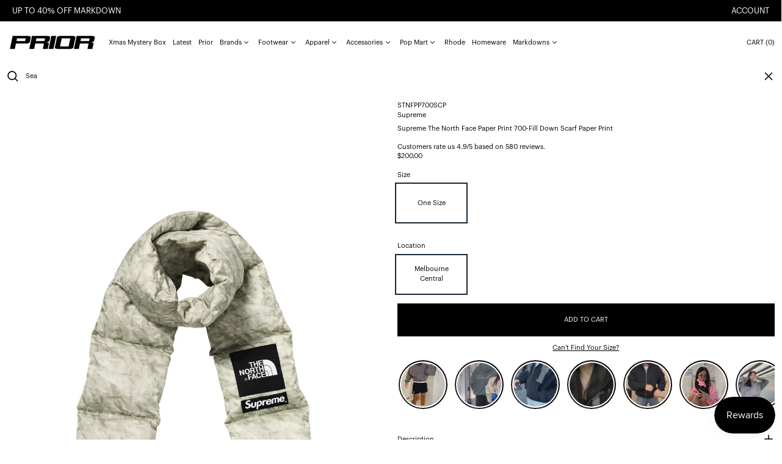

--- FILE ---
content_type: text/html; charset=utf-8
request_url: https://priorstore.com.au/products/supreme-the-north-face-paper-print-700-fill-down-scarf-paper-print
body_size: 88224
content:
<!doctype html>
<html class="no-js supports-no-cookies" lang="en">
<head>
  
    
  <!-- SEOAnt Speed Up Script --><!-- /SEOAnt Speed Up Script -->
  <style>
    .increase-target:before{content: none;}
  </style>
  <meta charset="utf-8">
  <meta http-equiv="X-UA-Compatible" content="IE=edge">
  <meta name="viewport" content="width=device-width,initial-scale=1,maximum-scale=1">
  <meta name="theme-color" content="">
  <link rel="canonical" href="https://priorstore.com.au/products/supreme-the-north-face-paper-print-700-fill-down-scarf-paper-print">
  <link rel="preconnect" href="https://fonts.shopifycdn.com" crossorigin>
  <link rel="preconnect" href="https://cdn.shopify.com" crossorigin>
  <link rel="preconnect" href="https://fonts.shopify.com" crossorigin>
  <link rel="preconnect" href="https://monorail-edge.shopifysvc.com">
  <link rel="preconnect" href="https://cdn.jsdelivr.net">
  
  
<link rel="shortcut icon" href="//priorstore.com.au/cdn/shop/files/chrome_2_png_2_trans_6ce32cf4-ab50-42a9-bac6-b319a3f13bec_32x32.png?v=1748059234" type="image/png"><script>
    window.theme = {
      strings: {
        loading: "Loading",
        itemCountOne: "{{ count }} item",
        itemCountOther: "{{ count }} items",
        addToCart: "Add to cart",
        soldOut: "Sold out",
        unavailable: "Unavailable",
        regularPrice: "Regular price",
        salePrice: "Sale price",
        sale: "Sale",
        unitPrice: "Unit price",
        unitPriceSeparator: "per",
        cartEmpty: "Your cart is currently empty.",
        cartCookies: "Enable cookies to use the shopping cart",
        update: "Update",
        quantity: "Quantity",
        discountedTotal: "Discounted total",
        regularTotal: "Regular total",
        priceColumn: "See Price column for discount details.",
        addedToCart: "Added to your cart!",
        cartAddError: "All {{ title }} are in your cart.",
        cartError: "There was an error while updating your cart. Please try again.",
        cartQuantityError: "You can only add [quantity] of this item to your cart."
      },
      routes: {
        home: "/",
        cart: "/cart.js",
        cartPage: "/cart",
        cartAdd: "/cart/add.js",
        cartChange: "/cart/change.js",
        predictive_search_url: '/search/suggest'
      },
      cartItemCount: 0,
      cartMethod: "drawer"
    };
  </script>
  <script>

    window.theme = window.theme || {};
    theme.strings = {
      soldOut: "Sold out",
      unavailable: "Unavailable",
      inStockLabel: "Translation missing: en.products.product.in_stock_label",
      oneStockLabel: "Translation missing: en.products.product.stock_label.one",
      otherStockLabel: "Translation missing: en.products.product.stock_label.other",
      willNotShipUntil: "Translation missing: en.products.product.will_not_ship_until",
      willBeInStockAfter: "Translation missing: en.products.product.will_be_in_stock_after",
      waitingForStock: "Translation missing: en.products.product.waiting_for_stock",
      savePrice: "Translation missing: en.products.general.save_html",
      cartEmpty: "Your cart is currently empty.",
      cartTermsConfirmation: "You must agree with the terms and conditions of sales to check out",
      searchCollections: "Collections",
      searchPages: "Pages",
      searchArticles: "Articles",
      productFrom: "Translation missing: en.products.general.from_text_html",
      maxQuantity: "Translation missing: en.cart.general.max_quantity"
    };
    theme.settings = {
      moneyFormat: "${{amount}}"
    };
  </script><title>Supreme The North Face Paper Print 700-Fill Down Scarf Paper Print |
&ndash; Prior</title>
<meta name="description" content="Where to buy Supreme North Face Paper Print 700-Fill Down Scarf Paper Print in Australia? Shop now at the biggest sneaker store, Prior.  Supreme North Face Paper 700-Fill Down Scarf Paper"><script>
    document.documentElement.className = document.documentElement.className.replace('no-js', 'js');
  </script>

  <!-- Start IE11 compatibility -->
  <script>
    if (!!window.MSInputMethodContext && !!document.documentMode) {
      // CSSVar Polyfill
      document.write('<script src="https://cdn.jsdelivr.net/gh/nuxodin/ie11CustomProperties@4.1.0/ie11CustomProperties.min.js"><\x2fscript>');

      document.documentElement.className = document.documentElement.className.replace('js', 'no-js');

      document.addEventListener('DOMContentLoaded', function () {
        var elsToLazyload = document.querySelectorAll('.lazyload');
        for (var i = 0; i < elsToLazyload.length; i++) {
          var elToLazyLoad = elsToLazyload[i];
          elToLazyLoad.removeAttribute('src');
          var src = elToLazyLoad.getAttribute('data-src').replace('_{width}x.', '_600x.');
          elToLazyLoad.setAttribute('src', src);
          elToLazyLoad.classList.remove('lazyload');
          elToLazyLoad.classList.add('lazyloaded');
        }
      });
    }
  </script>
  <!-- End IE11 compatibility -->
  <style>
    

  
   

  

  :root {
    --base-font-size: 68.75%;
    --base-line-height: 1.4;

    --heading-font-stack: "graphik-regular", sans-serif;
    --heading-font-weight: 400;
    --heading-font-style: normal;
    --heading-line-height: 1;


    --body-font-stack: "graphik-regular", sans-serif;
    --body-font-weight: 400;
    --body-font-bold: ;
    --body-font-bold-italic: ;

    /*
    Primary color scheme
    */
    --color-primary-accent: rgb(80, 80, 80);
    --color-primary-text: rgb(0, 0, 0);
    --color-primary-text-rgb: 0, 0, 0;
    --color-primary-background: rgb(255, 255, 255);
    --color-primary-background-hex: #ffffff;
    --color-primary-meta: rgb(0, 0, 0);
    --color-primary-text--overlay: rgb(255, 255, 255);
    --color-primary-accent--overlay: rgb(255, 255, 255);
    --color-primary-text-placeholder: rgba(0, 0, 0, 0.1);
    --color-primary-background-0: rgba(255, 255, 255, 0);


    /*
    Secondary color scheme
    */
    --color-secondary-accent: rgb(255, 255, 255);
    --color-secondary-text: rgb(0, 0, 0);
    --color-secondary-background: rgb(255, 255, 255);
    --color-secondary-background-hex: #fff;
    --color-secondary-meta: rgb(0, 0, 0);
    --color-secondary-text--overlay: rgb(255, 255, 255);
    --color-secondary-accent--overlay: rgb(0, 0, 0);
    --color-secondary-text-placeholder: rgba(0, 0, 0, 0.1);
    --color-secondary-background-0: rgba(255, 255, 255, 0);

    /*
    Tertiary color scheme
    */
    --color-tertiary-accent: rgb(255, 0, 0);
    --color-tertiary-text: rgb(252, 252, 252);
    --color-tertiary-background: rgb(0, 0, 0);
    --color-tertiary-background-hex: #000000;
    --color-tertiary-meta: rgb(252, 252, 252);
    --color-tertiary-text--overlay: rgb(0, 0, 0);
    --color-tertiary-accent--overlay: rgb(255, 255, 255);
    --color-tertiary-text-placeholder: rgba(252, 252, 252, 0.1);
    --color-tertiary-background-0: rgba(0, 0, 0, 0);

    --white-text--overlay: rgb(0, 0, 0);
    --black-text--overlay: rgb(255, 255, 255);

    --color-border: rgb(255, 255, 255);
    --border-width: 0px;


    --text-width: 1px;
    --checkbox-width: 1px;


    --font-heading: Bevan, serif;
    --font-body: Bevan, serif;
    --font-body-weight: 400;
    --font-body-style: normal;
    --font-body-bold-weight: bold;

    --heading-letterspacing: 0.0;
    --heading-capitalize: none;
    --heading-decoration: none;

    --bopy-copy-transform: none;

    --wrapperWidth: 100vw;
    --gutter: 0px;
    --rowHeight: calc((var(--wrapperWidth) - (11 * var(--gutter))) / 12);

    --ratioA: 1;
    --ratioB: 1;

    --header-height: 66px;
    --add-to-cart-height: 44px;

    --spacing: 1rem;
    --spacing-double: 2rem;
    --spacing-half: 0.5rem;

    /*
    Buttons
    */
    --button-text-transform: none;
    --button-border-radius: 0;
    --button-border-color: var(--color-primary-text);
    --button-background-color: var(--color-primary-text);
    --button-text-color: var(--color-primary-text--overlay);
    --button-border-color-hover: var(--color-primary-accent);
    --button-background-color-hover: var(--color-primary-accent);
    --button-text-color-hover: var(--color-primary-accent--overlay);


    /*
    SVG ico select
    */
    --icon-svg-select: url(//priorstore.com.au/cdn/shop/t/19/assets/ico-select.svg?v=128124354853601741871748751101);
    --icon-svg-select-primary: url(//priorstore.com.au/cdn/shop/t/19/assets/ico-select__primary.svg?v=138688341099480697841748751101);
    --icon-svg-select-secondary: url(//priorstore.com.au/cdn/shop/t/19/assets/ico-select__secondary.svg?v=184099902076870163431748751101);
    --icon-svg-select-tertiary: url(//priorstore.com.au/cdn/shop/t/19/assets/ico-select__tertiary.svg?v=60323769429798221531748751101);

  }

  [data-color-scheme="primary"] {
    --color-scheme-text: rgb(0, 0, 0);
    --color-scheme-background: rgb(255, 255, 255);
    --color-scheme-accent: rgb(80, 80, 80);
    --color-scheme-meta: rgb(0, 0, 0);
    --color-scheme-text--overlay: rgb(255, 255, 255);
    --color-scheme-accent--overlay: rgb(255, 255, 255);
    --color-scheme-text-placeholder: rgba(0, 0, 0, 0.1);
    --color-scheme-background-0: rgba(255, 255, 255, 0);
    --payment-terms-background-color: #ffffff;
  }
  [data-color-scheme="secondary"] {
    --color-scheme-text: rgb(0, 0, 0);
    --color-scheme-background: rgb(255, 255, 255);
    --color-scheme-accent: rgb(255, 255, 255);
    --color-scheme-meta: rgb(0, 0, 0);
    --color-scheme-text--overlay: rgb(255, 255, 255);
    --color-scheme-accent--overlay: rgb(0, 0, 0);
    --color-scheme-text-placeholder: rgba(0, 0, 0, 0.1);
    --color-scheme-background-0: rgba(255, 255, 255, 0);
    --payment-terms-background-color: #fff;
  }
  [data-color-scheme="tertiary"] {
    --color-scheme-text: rgb(252, 252, 252);
    --color-scheme-background: rgb(0, 0, 0);
    --color-scheme-accent: rgb(255, 0, 0);
    --color-scheme-meta: rgb(252, 252, 252);
    --color-scheme-text--overlay: rgb(0, 0, 0);
    --color-scheme-accent--overlay: rgb(255, 255, 255);
    --color-scheme-text-placeholder: rgba(252, 252, 252, 0.1);
    --color-scheme-background-0: rgba(0, 0, 0, 0);
    --payment-terms-background-color: #000000;
  }

  [data-color-scheme="white"] {
    --color-scheme-text: #ffffff;
    --color-scheme-accent: #ffffff;
    --color-scheme-text--overlay: rgb(0, 0, 0);
    --color-scheme-accent--overlay: rgb(0, 0, 0);
  }

  [data-color-scheme="black"] {
    --color-scheme-text: #000000;
    --color-scheme-accent: #000000;
    --color-scheme-text--overlay: rgb(255, 255, 255);
    --color-scheme-accent--overlay: rgb(255, 255, 255);
  }
</style>

  <style>
    @keyframes marquee {
      0% {
        transform: translateX(0);
        -webkit-transform: translateX(0);
      }
      100% {
        transform: translateX(-100%);
        -webkit-transform: translateX(-100%);
      }
    }
  </style>
  <style>.template-index:not(.full-screen-banner) .shopify-section-group-header-group + .position-sticky{ top:68px; } .full-screen-banner .shopify-section-group-header-group + .position-sticky {display: block;top: 12px;margin-left: 30px;z-index: 30;}.full-screen-banner .header-search {background: transparent!important;}@media (min-width:767px){.full-screen-banner input.dynamic-placeholder-rg {width: 200px !important;flex-shrink: 0;}.full-screen-banner .header-search{width:auto;}.full-screen-banner .header-search #remove-search-animation > button[type='button'] {display: none;}.full-screen-banner .header-search #predictiveSearchResults {width: calc(100vw - 30px - 15px);}.full-screen-banner .header-search .icon-search {width: 23px;height: 23px;}}@media(max-width:768px){.full-screen-banner .shopify-section-group-header-group + .position-sticky {top: 44px;margin-left: 0px;}}@media (max-width: 1024px){.header-hide-1024 {display: none;}}.full-height .js-enabled.splide__arrows {margin-top: 10px;}.content-no-padding .section-announcement-bar,.full-screen-banner .section-header > section[data-section-type='header'] header nav,.full-screen-banner .section-header > section[data-section-type='header'] header >div:last-child button span.hidden.lg\:block{display: none;}.full-screen-banner .section-header > section[data-section-type='header'] header >div:last-child {display: block;}.content-no-padding .section-header > section[data-section-type='header'] {position: absolute;left: 0;right: 0;}.full-screen-banner .section-header > section[data-section-type='header'] header {background: transparent;}.full-screen-banner .section-header > section[data-section-type='header'] header >div:last-child button span.lg\:hidden.humburger-svg {display: inline;}.content-no-padding #MainContent {padding-top: 0px;}.swiper:not(.swiper-initialized) .swiper-wrapper{display:flex}.swiper:not(.swiper-initialized) .lg\:col-span-3 {width: 20%;flex-shrink:0}.splide:not(.is-active){visibility:visible;}.splide:not(.is-active) .splide__list {display: flex;}.splide:not(.is-active) .splide__slide {width: 100vw;}@media(min-width:767px){.splide:not(.is-active) .splide__slide {width: calc(100vw - 15px);}}#MainContent{opacity:0;visibility:hidden}[x-cloak]{display:none!important}.marquee-container{visibility:hidden}:root{tab-size:4}html{line-height:1.15;-webkit-text-size-adjust:100%}body{font-family:system-ui,-apple-system,Segoe UI,Roboto,Helvetica,Arial,sans-serif,Apple Color Emoji,Segoe UI Emoji;margin:0}hr{color:inherit;height:0}abbr[title]{-webkit-text-decoration:underline dotted;text-decoration:underline dotted}b,strong{font-weight:bolder}code,kbd,pre,samp{font-family:ui-monospace,SFMono-Regular,Consolas,Liberation Mono,Menlo,monospace;font-size:1em}small{font-size:80%}sub,sup{font-size:75%;line-height:0;position:relative;vertical-align:initial}sub{bottom:-.25em}sup{top:-.5em}table{border-color:inherit;text-indent:0}button,input,optgroup,select,textarea{font-family:inherit;font-size:100%;line-height:1.15;margin:0}button,select{text-transform:none}[type=button],[type=reset],[type=submit],button{-webkit-appearance:button}::-moz-focus-inner{border-style:none;padding:0}:-moz-focusring{outline:1px dotted ButtonText}:-moz-ui-invalid{box-shadow:none}legend{padding:0}progress{vertical-align:initial}::-webkit-inner-spin-button,::-webkit-outer-spin-button{height:auto}[type=search]{-webkit-appearance:textfield;outline-offset:-2px}::-webkit-search-decoration{-webkit-appearance:none}::-webkit-file-upload-button{-webkit-appearance:button;font:inherit}summary{display:list-item}blockquote,dd,dl,figure,h1,h2,h3,h4,h5,h6,hr,p,pre{margin:0}button{background-color:initial;background-image:none}button:focus{outline:1px dotted;outline:5px auto -webkit-focus-ring-color}fieldset,ol,ul{margin:0;padding:0}ol,ul{list-style:none}html{font-family:ui-sans-serif,system-ui,-apple-system,BlinkMacSystemFont,Segoe UI,Roboto,Helvetica Neue,Arial,Noto Sans,sans-serif,Apple Color Emoji,Segoe UI Emoji,Segoe UI Symbol,Noto Color Emoji;line-height:1.5}body{font-family:inherit;line-height:inherit}*,:after,:before{border:0 solid #e5e7eb;box-sizing:border-box}hr{border-top-width:1px}img{border-style:solid}textarea{resize:vertical}input::placeholder,textarea::placeholder{color:#9ca3af;opacity:1}[role=button],button{cursor:pointer}table{border-collapse:collapse}h1,h2,h3,h4,h5,h6{font-size:inherit;font-weight:inherit}a{color:inherit;text-decoration:inherit}button,input,optgroup,select,textarea{color:inherit;line-height:inherit;padding:0}code,kbd,pre,samp{font-family:ui-monospace,SFMono-Regular,Menlo,Monaco,Consolas,Liberation Mono,Courier New,monospace}audio,canvas,embed,iframe,img,object,svg,video{display:block;vertical-align:middle}img,video{height:auto;max-width:100%}.container{width:100%}@media (min-width:640px){.container{max-width:640px}}@media (min-width:768px){.container{max-width:768px}}@media (min-width:1024px){.container{max-width:1024px}}@media (min-width:1280px){.container{max-width:1280px}}@media (min-width:1536px){.container{max-width:1536px}}.bg-transparent{background-color:initial}.bg-scheme-background{background-color:var(--color-scheme-background)}.bg-scheme-accent{background-color:var(--color-scheme-accent)}.bg-border{background-color:var(--color-border)}.bg-gradient-to-r{background-image:linear-gradient(to right,var(--tw-gradient-stops))}.from-scheme-background-0{--tw-gradient-from:var(--color-scheme-background-0);--tw-gradient-stops:var(--tw-gradient-from),var(--tw-gradient-to,hsla(0,0%,100%,0))}.via-scheme-background{--tw-gradient-stops:var(--tw-gradient-from),var(--color-scheme-background),var(--tw-gradient-to,hsla(0,0%,100%,0))}.to-scheme-background{--tw-gradient-to:var(--color-scheme-background)}.border-scheme-text{border-color:var(--color-scheme-text)}.border-grid-color,.border-theme-color{border-color:var(--color-border)}.hover\:border-scheme-accent:hover{border-color:var(--color-scheme-accent)}.rounded-full{border-radius:9999px}.border-t-grid{border-top-width:var(--border-width)}.border-b-grid{border-bottom-width:var(--border-width)}.border-b-text{border-bottom-width:var(--text-width)}.block{display:block}.inline-block{display:inline-block}.flex{display:flex}.inline-flex{display:inline-flex}.hidden{display:none}.flex-col{flex-direction:column}.flex-wrap{flex-wrap:wrap}.items-center{align-items:center}.items-stretch{align-items:stretch}.self-stretch{align-self:stretch}.justify-start{justify-content:flex-start}.justify-end{justify-content:flex-end}.justify-center{justify-content:center}.justify-between{justify-content:space-between}.flex-grow{flex-grow:1}.h-2{height:.5rem}.h-5{height:1.25rem}.h-full{height:100%}.text-sm{font-size:.8rem}.text-base,.text-sm{line-height:var(--base-line-height)}.text-base{font-size:1rem}.text-lg{font-size:1.25rem}.text-lg,.text-xl{line-height:var(--base-line-height)}.text-xl{font-size:1.563rem}.m-auto{margin:auto}.mx-2{margin-left:.5rem;margin-right:.5rem}.my-auto{margin-bottom:auto;margin-top:auto}.mr-1{margin-right:.25rem}.mt-2{margin-top:.5rem}.mb-2{margin-bottom:.5rem}.ml-2{margin-left:.5rem}.mt-4{margin-top:1rem}.mr-4{margin-right:1rem}.ml-4{margin-left:1rem}.mr-6{margin-right:1.5rem}.ml-16{margin-left:4rem}.ml-auto{margin-left:auto}.-ml-4{margin-left:-1rem}.-ml-16{margin-left:-4rem}.opacity-0{opacity:0}.opacity-100{opacity:1}.overflow-x-auto{overflow-x:auto}.p-1{padding:.25rem}.py-1{padding-bottom:.25rem;padding-top:.25rem}.py-2{padding-bottom:.5rem;padding-top:.5rem}.py-4{padding-bottom:1rem;padding-top:1rem}.px-8{padding-left:2rem;padding-right:2rem}.py-theme{padding-bottom:var(--spacing);padding-top:var(--spacing)}.py-theme-half{padding-bottom:var(--spacing-half);padding-top:var(--spacing-half)}.pr-1{padding-right:.25rem}.pb-1{padding-bottom:.25rem}.pt-8{padding-top:2rem}.pointer-events-none{pointer-events:none}.static{position:static}.fixed{position:fixed}.absolute{position:absolute}.relative{position:relative}.top-0{top:0}.right-0{right:0}.bottom-0{bottom:0}.left-0{left:0}.top-1{top:.25rem}.top-2{top:.5rem}.right-2{right:.5rem}.-bottom-2{bottom:-.5rem}.left-1\/2{left:50%}*{--tw-shadow:0 0 transparent;--tw-ring-inset:var(--tw-empty,/*!*/ /*!*/);--tw-ring-offset-width:0px;--tw-ring-offset-color:#fff;--tw-ring-color:rgba(59,130,246,0.5);--tw-ring-offset-shadow:0 0 transparent;--tw-ring-shadow:0 0 transparent}.fill-current{fill:currentColor}.text-left{text-align:left}.text-center{text-align:center}.text-right{text-align:right}.text-scheme-text{color:var(--color-scheme-text)}.hover\:text-scheme-accent:hover,.text-scheme-accent{color:var(--color-scheme-accent)}.italic{font-style:italic}.uppercase{text-transform:uppercase}.oldstyle-nums{--tw-ordinal:var(--tw-empty,/*!*/ /*!*/);--tw-slashed-zero:var(--tw-empty,/*!*/ /*!*/);--tw-numeric-figure:var(--tw-empty,/*!*/ /*!*/);--tw-numeric-spacing:var(--tw-empty,/*!*/ /*!*/);--tw-numeric-fraction:var(--tw-empty,/*!*/ /*!*/);--tw-numeric-figure:oldstyle-nums;font-variant-numeric:var(--tw-ordinal) var(--tw-slashed-zero) var(--tw-numeric-figure) var(--tw-numeric-spacing) var(--tw-numeric-fraction)}.align-top{vertical-align:top}.align-middle{vertical-align:middle}.whitespace-nowrap{white-space:nowrap}.break-all{word-break:break-all}.w-2{width:.5rem}.w-5{width:1.25rem}.w-8{width:2rem}.w-theme-width{width:var(--border-width)}.w-1\/3{width:33.333333%}.w-full{width:100%}.z-10{z-index:10}.z-20{z-index:20}.z-50{z-index:50}.z-60{z-index:60}.z-70{z-index:70}.transform{--tw-translate-x:0;--tw-translate-y:0;--tw-rotate:0;--tw-skew-x:0;--tw-skew-y:0;--tw-scale-x:1;--tw-scale-y:1;transform:translateX(var(--tw-translate-x)) translateY(var(--tw-translate-y)) rotate(var(--tw-rotate)) skewX(var(--tw-skew-x)) skewY(var(--tw-skew-y)) scaleX(var(--tw-scale-x)) scaleY(var(--tw-scale-y))}.origin-center{transform-origin:center}.rotate-180{--tw-rotate:180deg}.-translate-x-1\/2{--tw-translate-x:-50%}.translate-y-full{--tw-translate-y:100%}.translate-y-0-important{--tw-translate-y:0px!important}.transition{transition-duration:.15s;transition-property:background-color,border-color,color,fill,stroke,opacity,box-shadow,transform;transition-timing-function:cubic-bezier(.4,0,.2,1)}.transition-transform{transition-duration:.15s;transition-property:transform;transition-timing-function:cubic-bezier(.4,0,.2,1)}.duration-200{transition-duration:.2s}.duration-300{transition-duration:.3s}html{background-color:var(--color-primary-background);color:var(--color-primary-text);font-size:var(--base-font-size);line-height:var(--base-line-height)}body{-webkit-font-smoothing:antialiased;-moz-osx-font-smoothing:grayscale;font-family:var(--body-font-stack);font-style:var(--body-font-style);font-weight:var(--body-font-weight);-webkit-text-size-adjust:100%;text-transform:var(--bopy-copy-transform)}.font-heading{font-family:var(--heading-font-stack);font-style:var(--heading-font-style);font-weight:var(--heading-font-weight);letter-spacing:var(--heading-letterspacing);-webkit-text-decoration:var(--heading-decoration);text-decoration:var(--heading-decoration);text-transform:var(--heading-capitalize)}.font-body{font-family:var(--body-font-stack);font-style:var(--body-font-style);font-weight:var(--body-font-weight);letter-spacing:0;text-decoration:none;text-transform:var(--body-font-style);text-transform:var(--bopy-copy-transform)}.font-body.uppercase,.font-heading.uppercase{text-transform:uppercase}.responsive-image-wrapper:before{content:"";display:block}.responsive-image{opacity:0}.responsive-image.lazyloaded{opacity:1}.responsive-image-placeholder{opacity:.05}.responsive-image.lazyloaded+.responsive-image-placeholder{opacity:0}[data-color-scheme=primary] .responsive-image-placeholder,[data-color-scheme=secondary] .responsive-image-placeholder,[data-color-scheme=tertiary] .responsive-image-placeholder{background-color:var(--color-scheme-text)}.no-js .responsive-image-placeholder{display:none}.visually-hidden{clip:rect(0 0 0 0);border:0;height:1px;margin:-1px;overflow:hidden;padding:0;position:absolute!important;width:1px}svg{height:100%;width:100%}.skip-link{background-color:var(--color-primary-background);color:var(--color-primary-text);left:0;opacity:0;padding:1rem;pointer-events:none;position:absolute;top:0;z-index:50}.skip-link:focus{opacity:1;pointer-events:auto}.no-js:not(html){display:none}.no-js .no-js:not(html){display:block}.supports-no-cookies:not(html),[hidden],[x-cloak],html.no-js .js-enabled{display:none}.supports-no-cookies .supports-no-cookies:not(html){display:block}.section-x-padding{padding-left:.5rem;padding-right:.5rem}@media (min-width:1024px){.section-x-padding{padding-left:1rem;padding-right:1rem}}#MainContent .shopify-section:first-of-type section{margin-top:calc(var(--border-width)*-1)}#MainContent .shopify-section.has-full-screen-setting:first-of-type section .h-screen-header{height:calc(100vh - var(--header-height, 0px))}@media(max-width:1023px){#MainContent .shopify-section.has-full-screen-setting:first-of-type section .background-video-wrapper--full-screen{padding-bottom:calc(100vh - var(--header-height, 0px))}}@media(min-width:1024px){#MainContent .shopify-section.has-full-screen-setting:first-of-type section .lg\:background-video-wrapper--full-screen{padding-bottom:calc(100vh - var(--header-height, 0px))}}select{background-image:var(--icon-svg-select);background-position:100%;background-repeat:no-repeat;background-size:1em 1em}input[type=email],input[type=password],input[type=text]{-webkit-appearance:none;border-radius:0}[data-color-scheme=primary].select.text-scheme-text,[data-color-scheme=primary] select.text-scheme-text{background-image:var(--icon-svg-select-primary)}[data-color-scheme=secondary] select.text-scheme-text{background-image:var(--icon-svg-select-secondary)}[data-color-scheme=tertiary] select.text-scheme-text{background-image:var(--icon-svg-select-tertiary)}button{border-radius:0}.button{background-color:var(--button-background-color);border-color:var(--button-border-color);border-radius:var(--button-border-radius);border-width:var(--text-width);color:var(--button-text-color);cursor:pointer;padding:.5rem 2rem;text-transform:var(--button-text-transform)}.button:hover{background-color:var(--button-background-color-hover);border-color:var(--button-border-color-hover);color:var(--button-text-color-hover)}.show-button-arrows .button:after{content:"  →"}.button span,.button svg,button span,button svg{pointer-events:none}@media(prefers-reduced-motion:reduce){.marquee-container{display:block;padding-left:.5rem;padding-right:.5rem;text-align:center;white-space:normal}@media (min-width:1024px){.marquee-container{padding-left:1rem;padding-right:1rem}}.marquee span{display:none}.marquee span:first-child{display:inline}}.marquee-container{visibility:visible}.rte>:not([hidden])~:not([hidden]){--tw-space-y-reverse:0;margin-bottom:calc(1rem*var(--tw-space-y-reverse));margin-top:calc(1rem*(1 - var(--tw-space-y-reverse)))}.rte{line-height:var(--base-line-height)}.rte img{height:auto;max-width:100%;width:100%}.rte ol,.rte ul{margin-left:var(--spacing)}.rte ol>:not([hidden])~:not([hidden]),.rte ul>:not([hidden])~:not([hidden]){--tw-space-y-reverse:0;margin-bottom:calc(.5rem*var(--tw-space-y-reverse));margin-top:calc(.5rem*(1 - var(--tw-space-y-reverse)))}.rte ul{list-style-type:disc}.rte ol{list-style:decimal}.rte h1{font-size:1.953rem;line-height:var(--base-line-height)}@media (min-width:1024px){.rte h1{font-size:3.815rem;line-height:1}}.rte h2{font-size:1.953rem;line-height:var(--base-line-height)}@media (min-width:1024px){.rte h2{font-size:2.441rem;line-height:calc(var(--base-line-height)*.9)}}.rte h1,.rte h2{font-family:var(--heading-font-stack);font-style:var(--heading-font-style);font-weight:var(--heading-font-weight);letter-spacing:var(--heading-letterspacing);-webkit-text-decoration:var(--heading-decoration);text-decoration:var(--heading-decoration);text-transform:var(--heading-capitalize)}.rte a{text-decoration:underline}[data-color-scheme=primary].text-scheme-text.rte a:hover,[data-color-scheme=primary].text-scheme-text .rte a:hover,[data-color-scheme=primary] .text-scheme-text.rte a:hover,[data-color-scheme=secondary].text-scheme-text.rte a:hover,[data-color-scheme=secondary].text-scheme-text .rte a:hover,[data-color-scheme=secondary] .text-scheme-text.rte a:hover,[data-color-scheme=tertiary].text-scheme-text.rte a:hover,[data-color-scheme=tertiary].text-scheme-text .rte a:hover,[data-color-scheme=tertiary] .text-scheme-text.rte a:hover{color:var(--color-scheme-accent);-webkit-text-decoration-color:var(--color-scheme-accent);text-decoration-color:var(--color-scheme-accent)}.svg-scale svg{height:1em;width:1em}.svg-scale-height svg{height:.8em;width:auto}[data-color-scheme=header].bg-scheme-background :focus,[data-color-scheme=header] .bg-scheme-background :focus,[data-color-scheme=primary].bg-scheme-background :focus,[data-color-scheme=primary] .bg-scheme-background :focus,[data-color-scheme=secondary].bg-scheme-background :focus,[data-color-scheme=secondary] .bg-scheme-background :focus,[data-color-scheme=tertiary].bg-scheme-background :focus,[data-color-scheme=tertiary] .bg-scheme-background :focus{outline-color:var(--color-scheme-accent);outline-offset:.25rem;outline-style:solid;outline-width:var(--text-width)}@media (min-width:640px){.sm\:oldstyle-nums{--tw-ordinal:var(--tw-empty,/*!*/ /*!*/);--tw-slashed-zero:var(--tw-empty,/*!*/ /*!*/);--tw-numeric-figure:var(--tw-empty,/*!*/ /*!*/);--tw-numeric-spacing:var(--tw-empty,/*!*/ /*!*/);--tw-numeric-fraction:var(--tw-empty,/*!*/ /*!*/);--tw-numeric-figure:oldstyle-nums;font-variant-numeric:var(--tw-ordinal) var(--tw-slashed-zero) var(--tw-numeric-figure) var(--tw-numeric-spacing) var(--tw-numeric-fraction)}}@media (min-width:768px){.md\:oldstyle-nums{--tw-ordinal:var(--tw-empty,/*!*/ /*!*/);--tw-slashed-zero:var(--tw-empty,/*!*/ /*!*/);--tw-numeric-figure:var(--tw-empty,/*!*/ /*!*/);--tw-numeric-spacing:var(--tw-empty,/*!*/ /*!*/);--tw-numeric-fraction:var(--tw-empty,/*!*/ /*!*/);--tw-numeric-figure:oldstyle-nums;font-variant-numeric:var(--tw-ordinal) var(--tw-slashed-zero) var(--tw-numeric-figure) var(--tw-numeric-spacing) var(--tw-numeric-fraction)}}@media (min-width:1024px){.lg\:block{display:block}.lg\:flex{display:flex}.lg\:hidden{display:none}.lg\:flex-wrap{flex-wrap:wrap}.lg\:mt-0{margin-top:0}.lg\:ml-2{margin-left:.5rem}.lg\:ml-4{margin-left:1rem}.lg\:pt-0{padding-top:0}.lg\:relative{position:relative}.lg\:text-left{text-align:left}.lg\:text-center{text-align:center}.lg\:text-right{text-align:right}.lg\:oldstyle-nums{--tw-ordinal:var(--tw-empty,/*!*/ /*!*/);--tw-slashed-zero:var(--tw-empty,/*!*/ /*!*/);--tw-numeric-figure:var(--tw-empty,/*!*/ /*!*/);--tw-numeric-spacing:var(--tw-empty,/*!*/ /*!*/);--tw-numeric-fraction:var(--tw-empty,/*!*/ /*!*/);--tw-numeric-figure:oldstyle-nums;font-variant-numeric:var(--tw-ordinal) var(--tw-slashed-zero) var(--tw-numeric-figure) var(--tw-numeric-spacing) var(--tw-numeric-fraction)}.lg\:w-1\/3{width:33.333333%}.lg\:w-2\/3{width:66.666667%}.lg\:w-3\/4{width:75%}}@media (min-width:1280px){.xl\:oldstyle-nums{--tw-ordinal:var(--tw-empty,/*!*/ /*!*/);--tw-slashed-zero:var(--tw-empty,/*!*/ /*!*/);--tw-numeric-figure:var(--tw-empty,/*!*/ /*!*/);--tw-numeric-spacing:var(--tw-empty,/*!*/ /*!*/);--tw-numeric-fraction:var(--tw-empty,/*!*/ /*!*/);--tw-numeric-figure:oldstyle-nums;font-variant-numeric:var(--tw-ordinal) var(--tw-slashed-zero) var(--tw-numeric-figure) var(--tw-numeric-spacing) var(--tw-numeric-fraction)}}@media (min-width:1536px){.\32xl\:oldstyle-nums{--tw-ordinal:var(--tw-empty,/*!*/ /*!*/);--tw-slashed-zero:var(--tw-empty,/*!*/ /*!*/);--tw-numeric-figure:var(--tw-empty,/*!*/ /*!*/);--tw-numeric-spacing:var(--tw-empty,/*!*/ /*!*/);--tw-numeric-fraction:var(--tw-empty,/*!*/ /*!*/);--tw-numeric-figure:oldstyle-nums;font-variant-numeric:var(--tw-ordinal) var(--tw-slashed-zero) var(--tw-numeric-figure) var(--tw-numeric-spacing) var(--tw-numeric-fraction)}}
</style>

  
  



  


<meta property="og:site_name" content="Prior">
<meta property="og:url" content="https://priorstore.com.au/products/supreme-the-north-face-paper-print-700-fill-down-scarf-paper-print">
<meta property="og:title" content="Supreme The North Face Paper Print 700-Fill Down Scarf Paper Print |">
<meta property="og:type" content="product">
<meta property="og:description" content="Where to buy Supreme North Face Paper Print 700-Fill Down Scarf Paper Print in Australia? Shop now at the biggest sneaker store, Prior.  Supreme North Face Paper 700-Fill Down Scarf Paper"><meta property="og:image" content="http://priorstore.com.au/cdn/shop/files/Supreme-The-North-Face-Paper-Print-700-Fill-Down-Scarf-Paper-Print-Prior-117991157.jpg?v=1705384784">
  <meta property="og:image:secure_url" content="https://priorstore.com.au/cdn/shop/files/Supreme-The-North-Face-Paper-Print-700-Fill-Down-Scarf-Paper-Print-Prior-117991157.jpg?v=1705384784">
  <meta property="og:image:width" content="2668">
  <meta property="og:image:height" content="3556">
  <meta property="og:price:amount" content="200.00">
  <meta property="og:price:currency" content="AUD">



<meta name="twitter:card" content="summary_large_image">
<meta name="twitter:title" content="Supreme The North Face Paper Print 700-Fill Down Scarf Paper Print |">
<meta name="twitter:description" content="Where to buy Supreme North Face Paper Print 700-Fill Down Scarf Paper Print in Australia? Shop now at the biggest sneaker store, Prior.  Supreme North Face Paper 700-Fill Down Scarf Paper">

  

<script>
function onLoadStylesheet() {
          var url = "//priorstore.com.au/cdn/shop/t/19/assets/theme.min.css?v=94828025932979606371748751071";
          var link = document.querySelector('link[href="' + url + '"]');
          link.loaded = true;
          link.dispatchEvent(new CustomEvent('stylesLoaded'));
        }
        window.theme_stylesheet = '//priorstore.com.au/cdn/shop/t/19/assets/theme.min.css?v=94828025932979606371748751071';
</script>
<link rel="stylesheet" href="//priorstore.com.au/cdn/shop/t/19/assets/theme.min.css?v=94828025932979606371748751071" media="print" onload="this.media='all';onLoadStylesheet();">
<link href="//priorstore.com.au/cdn/shop/t/19/assets/custom.css?v=54366573780833720171748751070" rel="stylesheet" type="text/css" media="all" />
<noscript><link rel="stylesheet" href="//priorstore.com.au/cdn/shop/t/19/assets/theme.min.css?v=94828025932979606371748751071"></noscript>


 
  <style>
    @font-face {
  font-family: Bevan;
  font-weight: 400;
  font-style: normal;
  font-display: swap;
  src: url("//priorstore.com.au/cdn/fonts/bevan/bevan_n4.5a59d270d644948da23dc5fb5695fc4c02b7793c.woff2") format("woff2"),
       url("//priorstore.com.au/cdn/fonts/bevan/bevan_n4.f1d9d4acbf369d106c44ad5d2298612d868d9c01.woff") format("woff");
}

    @font-face {
  font-family: Bevan;
  font-weight: 400;
  font-style: normal;
  font-display: swap;
  src: url("//priorstore.com.au/cdn/fonts/bevan/bevan_n4.5a59d270d644948da23dc5fb5695fc4c02b7793c.woff2") format("woff2"),
       url("//priorstore.com.au/cdn/fonts/bevan/bevan_n4.f1d9d4acbf369d106c44ad5d2298612d868d9c01.woff") format("woff");
}

    
    
    @font-face {
  font-family: Bevan;
  font-weight: 400;
  font-style: italic;
  font-display: swap;
  src: url("//priorstore.com.au/cdn/fonts/bevan/bevan_i4.27184c70dcdc21eded4993ad1d35f4a55d4bdf85.woff2") format("woff2"),
       url("//priorstore.com.au/cdn/fonts/bevan/bevan_i4.6cd4cd0f821284f60bf845acb03bc89530ced427.woff") format("woff");
}

    
  </style>

<script>window.performance && window.performance.mark && window.performance.mark('shopify.content_for_header.start');</script><meta name="facebook-domain-verification" content="1izmy9kloe5xtconq1af49i54kxl8j">
<meta name="google-site-verification" content="UwG6IRwhJq8jDIcyxbKYc7UyhMBU3Fg-rfl_69jWbU0">
<meta id="shopify-digital-wallet" name="shopify-digital-wallet" content="/79019573555/digital_wallets/dialog">
<meta name="shopify-checkout-api-token" content="12ef8d8b7250f5c5643558f882a4bd91">
<link rel="alternate" type="application/json+oembed" href="https://priorstore.com.au/products/supreme-the-north-face-paper-print-700-fill-down-scarf-paper-print.oembed">
<script async="async" src="/checkouts/internal/preloads.js?locale=en-AU"></script>
<link rel="preconnect" href="https://shop.app" crossorigin="anonymous">
<script async="async" src="https://shop.app/checkouts/internal/preloads.js?locale=en-AU&shop_id=79019573555" crossorigin="anonymous"></script>
<script id="apple-pay-shop-capabilities" type="application/json">{"shopId":79019573555,"countryCode":"AU","currencyCode":"AUD","merchantCapabilities":["supports3DS"],"merchantId":"gid:\/\/shopify\/Shop\/79019573555","merchantName":"Prior","requiredBillingContactFields":["postalAddress","email","phone"],"requiredShippingContactFields":["postalAddress","email","phone"],"shippingType":"shipping","supportedNetworks":["visa","masterCard","amex","jcb"],"total":{"type":"pending","label":"Prior","amount":"1.00"},"shopifyPaymentsEnabled":true,"supportsSubscriptions":true}</script>
<script id="shopify-features" type="application/json">{"accessToken":"12ef8d8b7250f5c5643558f882a4bd91","betas":["rich-media-storefront-analytics"],"domain":"priorstore.com.au","predictiveSearch":true,"shopId":79019573555,"locale":"en"}</script>
<script>var Shopify = Shopify || {};
Shopify.shop = "prior-australia.myshopify.com";
Shopify.locale = "en";
Shopify.currency = {"active":"AUD","rate":"1.0"};
Shopify.country = "AU";
Shopify.theme = {"name":"New","id":178883068211,"schema_name":"Baseline","schema_version":"2.6.0","theme_store_id":null,"role":"main"};
Shopify.theme.handle = "null";
Shopify.theme.style = {"id":null,"handle":null};
Shopify.cdnHost = "priorstore.com.au/cdn";
Shopify.routes = Shopify.routes || {};
Shopify.routes.root = "/";</script>
<script type="module">!function(o){(o.Shopify=o.Shopify||{}).modules=!0}(window);</script>
<script>!function(o){function n(){var o=[];function n(){o.push(Array.prototype.slice.apply(arguments))}return n.q=o,n}var t=o.Shopify=o.Shopify||{};t.loadFeatures=n(),t.autoloadFeatures=n()}(window);</script>
<script>
  window.ShopifyPay = window.ShopifyPay || {};
  window.ShopifyPay.apiHost = "shop.app\/pay";
  window.ShopifyPay.redirectState = null;
</script>
<script id="shop-js-analytics" type="application/json">{"pageType":"product"}</script>
<script defer="defer" async type="module" src="//priorstore.com.au/cdn/shopifycloud/shop-js/modules/v2/client.init-shop-cart-sync_DtuiiIyl.en.esm.js"></script>
<script defer="defer" async type="module" src="//priorstore.com.au/cdn/shopifycloud/shop-js/modules/v2/chunk.common_CUHEfi5Q.esm.js"></script>
<script type="module">
  await import("//priorstore.com.au/cdn/shopifycloud/shop-js/modules/v2/client.init-shop-cart-sync_DtuiiIyl.en.esm.js");
await import("//priorstore.com.au/cdn/shopifycloud/shop-js/modules/v2/chunk.common_CUHEfi5Q.esm.js");

  window.Shopify.SignInWithShop?.initShopCartSync?.({"fedCMEnabled":true,"windoidEnabled":true});

</script>
<script>
  window.Shopify = window.Shopify || {};
  if (!window.Shopify.featureAssets) window.Shopify.featureAssets = {};
  window.Shopify.featureAssets['shop-js'] = {"shop-cart-sync":["modules/v2/client.shop-cart-sync_DFoTY42P.en.esm.js","modules/v2/chunk.common_CUHEfi5Q.esm.js"],"init-fed-cm":["modules/v2/client.init-fed-cm_D2UNy1i2.en.esm.js","modules/v2/chunk.common_CUHEfi5Q.esm.js"],"init-shop-email-lookup-coordinator":["modules/v2/client.init-shop-email-lookup-coordinator_BQEe2rDt.en.esm.js","modules/v2/chunk.common_CUHEfi5Q.esm.js"],"shop-cash-offers":["modules/v2/client.shop-cash-offers_3CTtReFF.en.esm.js","modules/v2/chunk.common_CUHEfi5Q.esm.js","modules/v2/chunk.modal_BewljZkx.esm.js"],"shop-button":["modules/v2/client.shop-button_C6oxCjDL.en.esm.js","modules/v2/chunk.common_CUHEfi5Q.esm.js"],"init-windoid":["modules/v2/client.init-windoid_5pix8xhK.en.esm.js","modules/v2/chunk.common_CUHEfi5Q.esm.js"],"avatar":["modules/v2/client.avatar_BTnouDA3.en.esm.js"],"init-shop-cart-sync":["modules/v2/client.init-shop-cart-sync_DtuiiIyl.en.esm.js","modules/v2/chunk.common_CUHEfi5Q.esm.js"],"shop-toast-manager":["modules/v2/client.shop-toast-manager_BYv_8cH1.en.esm.js","modules/v2/chunk.common_CUHEfi5Q.esm.js"],"pay-button":["modules/v2/client.pay-button_FnF9EIkY.en.esm.js","modules/v2/chunk.common_CUHEfi5Q.esm.js"],"shop-login-button":["modules/v2/client.shop-login-button_CH1KUpOf.en.esm.js","modules/v2/chunk.common_CUHEfi5Q.esm.js","modules/v2/chunk.modal_BewljZkx.esm.js"],"init-customer-accounts-sign-up":["modules/v2/client.init-customer-accounts-sign-up_aj7QGgYS.en.esm.js","modules/v2/client.shop-login-button_CH1KUpOf.en.esm.js","modules/v2/chunk.common_CUHEfi5Q.esm.js","modules/v2/chunk.modal_BewljZkx.esm.js"],"init-shop-for-new-customer-accounts":["modules/v2/client.init-shop-for-new-customer-accounts_NbnYRf_7.en.esm.js","modules/v2/client.shop-login-button_CH1KUpOf.en.esm.js","modules/v2/chunk.common_CUHEfi5Q.esm.js","modules/v2/chunk.modal_BewljZkx.esm.js"],"init-customer-accounts":["modules/v2/client.init-customer-accounts_ppedhqCH.en.esm.js","modules/v2/client.shop-login-button_CH1KUpOf.en.esm.js","modules/v2/chunk.common_CUHEfi5Q.esm.js","modules/v2/chunk.modal_BewljZkx.esm.js"],"shop-follow-button":["modules/v2/client.shop-follow-button_CMIBBa6u.en.esm.js","modules/v2/chunk.common_CUHEfi5Q.esm.js","modules/v2/chunk.modal_BewljZkx.esm.js"],"lead-capture":["modules/v2/client.lead-capture_But0hIyf.en.esm.js","modules/v2/chunk.common_CUHEfi5Q.esm.js","modules/v2/chunk.modal_BewljZkx.esm.js"],"checkout-modal":["modules/v2/client.checkout-modal_BBxc70dQ.en.esm.js","modules/v2/chunk.common_CUHEfi5Q.esm.js","modules/v2/chunk.modal_BewljZkx.esm.js"],"shop-login":["modules/v2/client.shop-login_hM3Q17Kl.en.esm.js","modules/v2/chunk.common_CUHEfi5Q.esm.js","modules/v2/chunk.modal_BewljZkx.esm.js"],"payment-terms":["modules/v2/client.payment-terms_CAtGlQYS.en.esm.js","modules/v2/chunk.common_CUHEfi5Q.esm.js","modules/v2/chunk.modal_BewljZkx.esm.js"]};
</script>
<script>(function() {
  var isLoaded = false;
  function asyncLoad() {
    if (isLoaded) return;
    isLoaded = true;
    var urls = ["https:\/\/static.klaviyo.com\/onsite\/js\/klaviyo.js?company_id=SnAMjG\u0026shop=prior-australia.myshopify.com","https:\/\/intg.snapchat.com\/shopify\/shopify-scevent-init.js?id=6ab04eb4-c192-4ad8-91fa-f0e3a80dfc42\u0026shop=prior-australia.myshopify.com","https:\/\/services.nofraud.com\/js\/device.js?shop=prior-australia.myshopify.com","\/\/cdn.shopify.com\/proxy\/949245e6f8568325d0f6e9b3d6612fbac07cea6eb329fe09b9030c811597455c\/cdn-scripts.signifyd.com\/shopify\/script-tag.js?shop=prior-australia.myshopify.com\u0026sp-cache-control=cHVibGljLCBtYXgtYWdlPTkwMA","\/\/cdn.shopify.com\/proxy\/710c3338a4bfa1f1ddf6020b5368ac38f0cc0df6079d0f483c6cfb33b81938be\/api.kount.com\/shopify\/js?m_id=426821095346385\u0026shop=prior-australia.myshopify.com\u0026sp-cache-control=cHVibGljLCBtYXgtYWdlPTkwMA"];
    for (var i = 0; i < urls.length; i++) {
      var s = document.createElement('script');
      s.type = 'text/javascript';
      s.async = true;
      s.src = urls[i];
      var x = document.getElementsByTagName('script')[0];
      x.parentNode.insertBefore(s, x);
    }
  };
  if(window.attachEvent) {
    window.attachEvent('onload', asyncLoad);
  } else {
    window.addEventListener('load', asyncLoad, false);
  }
})();</script>
<script id="__st">var __st={"a":79019573555,"offset":39600,"reqid":"e2bb0003-fc29-4750-a2c2-aab9aa6b3e1a-1766912578","pageurl":"priorstore.com.au\/products\/supreme-the-north-face-paper-print-700-fill-down-scarf-paper-print","u":"2d0db3084695","p":"product","rtyp":"product","rid":8910948303155};</script>
<script>window.ShopifyPaypalV4VisibilityTracking = true;</script>
<script id="captcha-bootstrap">!function(){'use strict';const t='contact',e='account',n='new_comment',o=[[t,t],['blogs',n],['comments',n],[t,'customer']],c=[[e,'customer_login'],[e,'guest_login'],[e,'recover_customer_password'],[e,'create_customer']],r=t=>t.map((([t,e])=>`form[action*='/${t}']:not([data-nocaptcha='true']) input[name='form_type'][value='${e}']`)).join(','),a=t=>()=>t?[...document.querySelectorAll(t)].map((t=>t.form)):[];function s(){const t=[...o],e=r(t);return a(e)}const i='password',u='form_key',d=['recaptcha-v3-token','g-recaptcha-response','h-captcha-response',i],f=()=>{try{return window.sessionStorage}catch{return}},m='__shopify_v',_=t=>t.elements[u];function p(t,e,n=!1){try{const o=window.sessionStorage,c=JSON.parse(o.getItem(e)),{data:r}=function(t){const{data:e,action:n}=t;return t[m]||n?{data:e,action:n}:{data:t,action:n}}(c);for(const[e,n]of Object.entries(r))t.elements[e]&&(t.elements[e].value=n);n&&o.removeItem(e)}catch(o){console.error('form repopulation failed',{error:o})}}const l='form_type',E='cptcha';function T(t){t.dataset[E]=!0}const w=window,h=w.document,L='Shopify',v='ce_forms',y='captcha';let A=!1;((t,e)=>{const n=(g='f06e6c50-85a8-45c8-87d0-21a2b65856fe',I='https://cdn.shopify.com/shopifycloud/storefront-forms-hcaptcha/ce_storefront_forms_captcha_hcaptcha.v1.5.2.iife.js',D={infoText:'Protected by hCaptcha',privacyText:'Privacy',termsText:'Terms'},(t,e,n)=>{const o=w[L][v],c=o.bindForm;if(c)return c(t,g,e,D).then(n);var r;o.q.push([[t,g,e,D],n]),r=I,A||(h.body.append(Object.assign(h.createElement('script'),{id:'captcha-provider',async:!0,src:r})),A=!0)});var g,I,D;w[L]=w[L]||{},w[L][v]=w[L][v]||{},w[L][v].q=[],w[L][y]=w[L][y]||{},w[L][y].protect=function(t,e){n(t,void 0,e),T(t)},Object.freeze(w[L][y]),function(t,e,n,w,h,L){const[v,y,A,g]=function(t,e,n){const i=e?o:[],u=t?c:[],d=[...i,...u],f=r(d),m=r(i),_=r(d.filter((([t,e])=>n.includes(e))));return[a(f),a(m),a(_),s()]}(w,h,L),I=t=>{const e=t.target;return e instanceof HTMLFormElement?e:e&&e.form},D=t=>v().includes(t);t.addEventListener('submit',(t=>{const e=I(t);if(!e)return;const n=D(e)&&!e.dataset.hcaptchaBound&&!e.dataset.recaptchaBound,o=_(e),c=g().includes(e)&&(!o||!o.value);(n||c)&&t.preventDefault(),c&&!n&&(function(t){try{if(!f())return;!function(t){const e=f();if(!e)return;const n=_(t);if(!n)return;const o=n.value;o&&e.removeItem(o)}(t);const e=Array.from(Array(32),(()=>Math.random().toString(36)[2])).join('');!function(t,e){_(t)||t.append(Object.assign(document.createElement('input'),{type:'hidden',name:u})),t.elements[u].value=e}(t,e),function(t,e){const n=f();if(!n)return;const o=[...t.querySelectorAll(`input[type='${i}']`)].map((({name:t})=>t)),c=[...d,...o],r={};for(const[a,s]of new FormData(t).entries())c.includes(a)||(r[a]=s);n.setItem(e,JSON.stringify({[m]:1,action:t.action,data:r}))}(t,e)}catch(e){console.error('failed to persist form',e)}}(e),e.submit())}));const S=(t,e)=>{t&&!t.dataset[E]&&(n(t,e.some((e=>e===t))),T(t))};for(const o of['focusin','change'])t.addEventListener(o,(t=>{const e=I(t);D(e)&&S(e,y())}));const B=e.get('form_key'),M=e.get(l),P=B&&M;t.addEventListener('DOMContentLoaded',(()=>{const t=y();if(P)for(const e of t)e.elements[l].value===M&&p(e,B);[...new Set([...A(),...v().filter((t=>'true'===t.dataset.shopifyCaptcha))])].forEach((e=>S(e,t)))}))}(h,new URLSearchParams(w.location.search),n,t,e,['guest_login'])})(!0,!0)}();</script>
<script integrity="sha256-4kQ18oKyAcykRKYeNunJcIwy7WH5gtpwJnB7kiuLZ1E=" data-source-attribution="shopify.loadfeatures" defer="defer" src="//priorstore.com.au/cdn/shopifycloud/storefront/assets/storefront/load_feature-a0a9edcb.js" crossorigin="anonymous"></script>
<script crossorigin="anonymous" defer="defer" src="//priorstore.com.au/cdn/shopifycloud/storefront/assets/shopify_pay/storefront-65b4c6d7.js?v=20250812"></script>
<script data-source-attribution="shopify.dynamic_checkout.dynamic.init">var Shopify=Shopify||{};Shopify.PaymentButton=Shopify.PaymentButton||{isStorefrontPortableWallets:!0,init:function(){window.Shopify.PaymentButton.init=function(){};var t=document.createElement("script");t.src="https://priorstore.com.au/cdn/shopifycloud/portable-wallets/latest/portable-wallets.en.js",t.type="module",document.head.appendChild(t)}};
</script>
<script data-source-attribution="shopify.dynamic_checkout.buyer_consent">
  function portableWalletsHideBuyerConsent(e){var t=document.getElementById("shopify-buyer-consent"),n=document.getElementById("shopify-subscription-policy-button");t&&n&&(t.classList.add("hidden"),t.setAttribute("aria-hidden","true"),n.removeEventListener("click",e))}function portableWalletsShowBuyerConsent(e){var t=document.getElementById("shopify-buyer-consent"),n=document.getElementById("shopify-subscription-policy-button");t&&n&&(t.classList.remove("hidden"),t.removeAttribute("aria-hidden"),n.addEventListener("click",e))}window.Shopify?.PaymentButton&&(window.Shopify.PaymentButton.hideBuyerConsent=portableWalletsHideBuyerConsent,window.Shopify.PaymentButton.showBuyerConsent=portableWalletsShowBuyerConsent);
</script>
<script data-source-attribution="shopify.dynamic_checkout.cart.bootstrap">document.addEventListener("DOMContentLoaded",(function(){function t(){return document.querySelector("shopify-accelerated-checkout-cart, shopify-accelerated-checkout")}if(t())Shopify.PaymentButton.init();else{new MutationObserver((function(e,n){t()&&(Shopify.PaymentButton.init(),n.disconnect())})).observe(document.body,{childList:!0,subtree:!0})}}));
</script>
<script id='scb4127' type='text/javascript' async='' src='https://priorstore.com.au/cdn/shopifycloud/privacy-banner/storefront-banner.js'></script><link id="shopify-accelerated-checkout-styles" rel="stylesheet" media="screen" href="https://priorstore.com.au/cdn/shopifycloud/portable-wallets/latest/accelerated-checkout-backwards-compat.css" crossorigin="anonymous">
<style id="shopify-accelerated-checkout-cart">
        #shopify-buyer-consent {
  margin-top: 1em;
  display: inline-block;
  width: 100%;
}

#shopify-buyer-consent.hidden {
  display: none;
}

#shopify-subscription-policy-button {
  background: none;
  border: none;
  padding: 0;
  text-decoration: underline;
  font-size: inherit;
  cursor: pointer;
}

#shopify-subscription-policy-button::before {
  box-shadow: none;
}

      </style>

<script>window.performance && window.performance.mark && window.performance.mark('shopify.content_for_header.end');</script>

  
  
  
<!-- BEGIN app block: shopify://apps/seoant-ai-seo/blocks/seoant-core/8e57283b-dcb0-4f7b-a947-fb5c57a0d59d -->
<!--SEOAnt Core By SEOAnt Teams, v0.1.6 START -->







    <!-- BEGIN app snippet: Product-JSON-LD --><!-- END app snippet -->


<!-- SON-LD generated By SEOAnt END -->



<!-- Start : SEOAnt BrokenLink Redirect --><script type="text/javascript">
    !function(t){var e={};function r(n){if(e[n])return e[n].exports;var o=e[n]={i:n,l:!1,exports:{}};return t[n].call(o.exports,o,o.exports,r),o.l=!0,o.exports}r.m=t,r.c=e,r.d=function(t,e,n){r.o(t,e)||Object.defineProperty(t,e,{enumerable:!0,get:n})},r.r=function(t){"undefined"!==typeof Symbol&&Symbol.toStringTag&&Object.defineProperty(t,Symbol.toStringTag,{value:"Module"}),Object.defineProperty(t,"__esModule",{value:!0})},r.t=function(t,e){if(1&e&&(t=r(t)),8&e)return t;if(4&e&&"object"===typeof t&&t&&t.__esModule)return t;var n=Object.create(null);if(r.r(n),Object.defineProperty(n,"default",{enumerable:!0,value:t}),2&e&&"string"!=typeof t)for(var o in t)r.d(n,o,function(e){return t[e]}.bind(null,o));return n},r.n=function(t){var e=t&&t.__esModule?function(){return t.default}:function(){return t};return r.d(e,"a",e),e},r.o=function(t,e){return Object.prototype.hasOwnProperty.call(t,e)},r.p="",r(r.s=11)}([function(t,e,r){"use strict";var n=r(2),o=Object.prototype.toString;function i(t){return"[object Array]"===o.call(t)}function a(t){return"undefined"===typeof t}function u(t){return null!==t&&"object"===typeof t}function s(t){return"[object Function]"===o.call(t)}function c(t,e){if(null!==t&&"undefined"!==typeof t)if("object"!==typeof t&&(t=[t]),i(t))for(var r=0,n=t.length;r<n;r++)e.call(null,t[r],r,t);else for(var o in t)Object.prototype.hasOwnProperty.call(t,o)&&e.call(null,t[o],o,t)}t.exports={isArray:i,isArrayBuffer:function(t){return"[object ArrayBuffer]"===o.call(t)},isBuffer:function(t){return null!==t&&!a(t)&&null!==t.constructor&&!a(t.constructor)&&"function"===typeof t.constructor.isBuffer&&t.constructor.isBuffer(t)},isFormData:function(t){return"undefined"!==typeof FormData&&t instanceof FormData},isArrayBufferView:function(t){return"undefined"!==typeof ArrayBuffer&&ArrayBuffer.isView?ArrayBuffer.isView(t):t&&t.buffer&&t.buffer instanceof ArrayBuffer},isString:function(t){return"string"===typeof t},isNumber:function(t){return"number"===typeof t},isObject:u,isUndefined:a,isDate:function(t){return"[object Date]"===o.call(t)},isFile:function(t){return"[object File]"===o.call(t)},isBlob:function(t){return"[object Blob]"===o.call(t)},isFunction:s,isStream:function(t){return u(t)&&s(t.pipe)},isURLSearchParams:function(t){return"undefined"!==typeof URLSearchParams&&t instanceof URLSearchParams},isStandardBrowserEnv:function(){return("undefined"===typeof navigator||"ReactNative"!==navigator.product&&"NativeScript"!==navigator.product&&"NS"!==navigator.product)&&("undefined"!==typeof window&&"undefined"!==typeof document)},forEach:c,merge:function t(){var e={};function r(r,n){"object"===typeof e[n]&&"object"===typeof r?e[n]=t(e[n],r):e[n]=r}for(var n=0,o=arguments.length;n<o;n++)c(arguments[n],r);return e},deepMerge:function t(){var e={};function r(r,n){"object"===typeof e[n]&&"object"===typeof r?e[n]=t(e[n],r):e[n]="object"===typeof r?t({},r):r}for(var n=0,o=arguments.length;n<o;n++)c(arguments[n],r);return e},extend:function(t,e,r){return c(e,(function(e,o){t[o]=r&&"function"===typeof e?n(e,r):e})),t},trim:function(t){return t.replace(/^\s*/,"").replace(/\s*$/,"")}}},function(t,e,r){t.exports=r(12)},function(t,e,r){"use strict";t.exports=function(t,e){return function(){for(var r=new Array(arguments.length),n=0;n<r.length;n++)r[n]=arguments[n];return t.apply(e,r)}}},function(t,e,r){"use strict";var n=r(0);function o(t){return encodeURIComponent(t).replace(/%40/gi,"@").replace(/%3A/gi,":").replace(/%24/g,"$").replace(/%2C/gi,",").replace(/%20/g,"+").replace(/%5B/gi,"[").replace(/%5D/gi,"]")}t.exports=function(t,e,r){if(!e)return t;var i;if(r)i=r(e);else if(n.isURLSearchParams(e))i=e.toString();else{var a=[];n.forEach(e,(function(t,e){null!==t&&"undefined"!==typeof t&&(n.isArray(t)?e+="[]":t=[t],n.forEach(t,(function(t){n.isDate(t)?t=t.toISOString():n.isObject(t)&&(t=JSON.stringify(t)),a.push(o(e)+"="+o(t))})))})),i=a.join("&")}if(i){var u=t.indexOf("#");-1!==u&&(t=t.slice(0,u)),t+=(-1===t.indexOf("?")?"?":"&")+i}return t}},function(t,e,r){"use strict";t.exports=function(t){return!(!t||!t.__CANCEL__)}},function(t,e,r){"use strict";(function(e){var n=r(0),o=r(19),i={"Content-Type":"application/x-www-form-urlencoded"};function a(t,e){!n.isUndefined(t)&&n.isUndefined(t["Content-Type"])&&(t["Content-Type"]=e)}var u={adapter:function(){var t;return("undefined"!==typeof XMLHttpRequest||"undefined"!==typeof e&&"[object process]"===Object.prototype.toString.call(e))&&(t=r(6)),t}(),transformRequest:[function(t,e){return o(e,"Accept"),o(e,"Content-Type"),n.isFormData(t)||n.isArrayBuffer(t)||n.isBuffer(t)||n.isStream(t)||n.isFile(t)||n.isBlob(t)?t:n.isArrayBufferView(t)?t.buffer:n.isURLSearchParams(t)?(a(e,"application/x-www-form-urlencoded;charset=utf-8"),t.toString()):n.isObject(t)?(a(e,"application/json;charset=utf-8"),JSON.stringify(t)):t}],transformResponse:[function(t){if("string"===typeof t)try{t=JSON.parse(t)}catch(e){}return t}],timeout:0,xsrfCookieName:"XSRF-TOKEN",xsrfHeaderName:"X-XSRF-TOKEN",maxContentLength:-1,validateStatus:function(t){return t>=200&&t<300},headers:{common:{Accept:"application/json, text/plain, */*"}}};n.forEach(["delete","get","head"],(function(t){u.headers[t]={}})),n.forEach(["post","put","patch"],(function(t){u.headers[t]=n.merge(i)})),t.exports=u}).call(this,r(18))},function(t,e,r){"use strict";var n=r(0),o=r(20),i=r(3),a=r(22),u=r(25),s=r(26),c=r(7);t.exports=function(t){return new Promise((function(e,f){var l=t.data,p=t.headers;n.isFormData(l)&&delete p["Content-Type"];var h=new XMLHttpRequest;if(t.auth){var d=t.auth.username||"",m=t.auth.password||"";p.Authorization="Basic "+btoa(d+":"+m)}var y=a(t.baseURL,t.url);if(h.open(t.method.toUpperCase(),i(y,t.params,t.paramsSerializer),!0),h.timeout=t.timeout,h.onreadystatechange=function(){if(h&&4===h.readyState&&(0!==h.status||h.responseURL&&0===h.responseURL.indexOf("file:"))){var r="getAllResponseHeaders"in h?u(h.getAllResponseHeaders()):null,n={data:t.responseType&&"text"!==t.responseType?h.response:h.responseText,status:h.status,statusText:h.statusText,headers:r,config:t,request:h};o(e,f,n),h=null}},h.onabort=function(){h&&(f(c("Request aborted",t,"ECONNABORTED",h)),h=null)},h.onerror=function(){f(c("Network Error",t,null,h)),h=null},h.ontimeout=function(){var e="timeout of "+t.timeout+"ms exceeded";t.timeoutErrorMessage&&(e=t.timeoutErrorMessage),f(c(e,t,"ECONNABORTED",h)),h=null},n.isStandardBrowserEnv()){var v=r(27),g=(t.withCredentials||s(y))&&t.xsrfCookieName?v.read(t.xsrfCookieName):void 0;g&&(p[t.xsrfHeaderName]=g)}if("setRequestHeader"in h&&n.forEach(p,(function(t,e){"undefined"===typeof l&&"content-type"===e.toLowerCase()?delete p[e]:h.setRequestHeader(e,t)})),n.isUndefined(t.withCredentials)||(h.withCredentials=!!t.withCredentials),t.responseType)try{h.responseType=t.responseType}catch(w){if("json"!==t.responseType)throw w}"function"===typeof t.onDownloadProgress&&h.addEventListener("progress",t.onDownloadProgress),"function"===typeof t.onUploadProgress&&h.upload&&h.upload.addEventListener("progress",t.onUploadProgress),t.cancelToken&&t.cancelToken.promise.then((function(t){h&&(h.abort(),f(t),h=null)})),void 0===l&&(l=null),h.send(l)}))}},function(t,e,r){"use strict";var n=r(21);t.exports=function(t,e,r,o,i){var a=new Error(t);return n(a,e,r,o,i)}},function(t,e,r){"use strict";var n=r(0);t.exports=function(t,e){e=e||{};var r={},o=["url","method","params","data"],i=["headers","auth","proxy"],a=["baseURL","url","transformRequest","transformResponse","paramsSerializer","timeout","withCredentials","adapter","responseType","xsrfCookieName","xsrfHeaderName","onUploadProgress","onDownloadProgress","maxContentLength","validateStatus","maxRedirects","httpAgent","httpsAgent","cancelToken","socketPath"];n.forEach(o,(function(t){"undefined"!==typeof e[t]&&(r[t]=e[t])})),n.forEach(i,(function(o){n.isObject(e[o])?r[o]=n.deepMerge(t[o],e[o]):"undefined"!==typeof e[o]?r[o]=e[o]:n.isObject(t[o])?r[o]=n.deepMerge(t[o]):"undefined"!==typeof t[o]&&(r[o]=t[o])})),n.forEach(a,(function(n){"undefined"!==typeof e[n]?r[n]=e[n]:"undefined"!==typeof t[n]&&(r[n]=t[n])}));var u=o.concat(i).concat(a),s=Object.keys(e).filter((function(t){return-1===u.indexOf(t)}));return n.forEach(s,(function(n){"undefined"!==typeof e[n]?r[n]=e[n]:"undefined"!==typeof t[n]&&(r[n]=t[n])})),r}},function(t,e,r){"use strict";function n(t){this.message=t}n.prototype.toString=function(){return"Cancel"+(this.message?": "+this.message:"")},n.prototype.__CANCEL__=!0,t.exports=n},function(t,e,r){t.exports=r(13)},function(t,e,r){t.exports=r(30)},function(t,e,r){var n=function(t){"use strict";var e=Object.prototype,r=e.hasOwnProperty,n="function"===typeof Symbol?Symbol:{},o=n.iterator||"@@iterator",i=n.asyncIterator||"@@asyncIterator",a=n.toStringTag||"@@toStringTag";function u(t,e,r){return Object.defineProperty(t,e,{value:r,enumerable:!0,configurable:!0,writable:!0}),t[e]}try{u({},"")}catch(S){u=function(t,e,r){return t[e]=r}}function s(t,e,r,n){var o=e&&e.prototype instanceof l?e:l,i=Object.create(o.prototype),a=new L(n||[]);return i._invoke=function(t,e,r){var n="suspendedStart";return function(o,i){if("executing"===n)throw new Error("Generator is already running");if("completed"===n){if("throw"===o)throw i;return j()}for(r.method=o,r.arg=i;;){var a=r.delegate;if(a){var u=x(a,r);if(u){if(u===f)continue;return u}}if("next"===r.method)r.sent=r._sent=r.arg;else if("throw"===r.method){if("suspendedStart"===n)throw n="completed",r.arg;r.dispatchException(r.arg)}else"return"===r.method&&r.abrupt("return",r.arg);n="executing";var s=c(t,e,r);if("normal"===s.type){if(n=r.done?"completed":"suspendedYield",s.arg===f)continue;return{value:s.arg,done:r.done}}"throw"===s.type&&(n="completed",r.method="throw",r.arg=s.arg)}}}(t,r,a),i}function c(t,e,r){try{return{type:"normal",arg:t.call(e,r)}}catch(S){return{type:"throw",arg:S}}}t.wrap=s;var f={};function l(){}function p(){}function h(){}var d={};d[o]=function(){return this};var m=Object.getPrototypeOf,y=m&&m(m(T([])));y&&y!==e&&r.call(y,o)&&(d=y);var v=h.prototype=l.prototype=Object.create(d);function g(t){["next","throw","return"].forEach((function(e){u(t,e,(function(t){return this._invoke(e,t)}))}))}function w(t,e){var n;this._invoke=function(o,i){function a(){return new e((function(n,a){!function n(o,i,a,u){var s=c(t[o],t,i);if("throw"!==s.type){var f=s.arg,l=f.value;return l&&"object"===typeof l&&r.call(l,"__await")?e.resolve(l.__await).then((function(t){n("next",t,a,u)}),(function(t){n("throw",t,a,u)})):e.resolve(l).then((function(t){f.value=t,a(f)}),(function(t){return n("throw",t,a,u)}))}u(s.arg)}(o,i,n,a)}))}return n=n?n.then(a,a):a()}}function x(t,e){var r=t.iterator[e.method];if(void 0===r){if(e.delegate=null,"throw"===e.method){if(t.iterator.return&&(e.method="return",e.arg=void 0,x(t,e),"throw"===e.method))return f;e.method="throw",e.arg=new TypeError("The iterator does not provide a 'throw' method")}return f}var n=c(r,t.iterator,e.arg);if("throw"===n.type)return e.method="throw",e.arg=n.arg,e.delegate=null,f;var o=n.arg;return o?o.done?(e[t.resultName]=o.value,e.next=t.nextLoc,"return"!==e.method&&(e.method="next",e.arg=void 0),e.delegate=null,f):o:(e.method="throw",e.arg=new TypeError("iterator result is not an object"),e.delegate=null,f)}function b(t){var e={tryLoc:t[0]};1 in t&&(e.catchLoc=t[1]),2 in t&&(e.finallyLoc=t[2],e.afterLoc=t[3]),this.tryEntries.push(e)}function E(t){var e=t.completion||{};e.type="normal",delete e.arg,t.completion=e}function L(t){this.tryEntries=[{tryLoc:"root"}],t.forEach(b,this),this.reset(!0)}function T(t){if(t){var e=t[o];if(e)return e.call(t);if("function"===typeof t.next)return t;if(!isNaN(t.length)){var n=-1,i=function e(){for(;++n<t.length;)if(r.call(t,n))return e.value=t[n],e.done=!1,e;return e.value=void 0,e.done=!0,e};return i.next=i}}return{next:j}}function j(){return{value:void 0,done:!0}}return p.prototype=v.constructor=h,h.constructor=p,p.displayName=u(h,a,"GeneratorFunction"),t.isGeneratorFunction=function(t){var e="function"===typeof t&&t.constructor;return!!e&&(e===p||"GeneratorFunction"===(e.displayName||e.name))},t.mark=function(t){return Object.setPrototypeOf?Object.setPrototypeOf(t,h):(t.__proto__=h,u(t,a,"GeneratorFunction")),t.prototype=Object.create(v),t},t.awrap=function(t){return{__await:t}},g(w.prototype),w.prototype[i]=function(){return this},t.AsyncIterator=w,t.async=function(e,r,n,o,i){void 0===i&&(i=Promise);var a=new w(s(e,r,n,o),i);return t.isGeneratorFunction(r)?a:a.next().then((function(t){return t.done?t.value:a.next()}))},g(v),u(v,a,"Generator"),v[o]=function(){return this},v.toString=function(){return"[object Generator]"},t.keys=function(t){var e=[];for(var r in t)e.push(r);return e.reverse(),function r(){for(;e.length;){var n=e.pop();if(n in t)return r.value=n,r.done=!1,r}return r.done=!0,r}},t.values=T,L.prototype={constructor:L,reset:function(t){if(this.prev=0,this.next=0,this.sent=this._sent=void 0,this.done=!1,this.delegate=null,this.method="next",this.arg=void 0,this.tryEntries.forEach(E),!t)for(var e in this)"t"===e.charAt(0)&&r.call(this,e)&&!isNaN(+e.slice(1))&&(this[e]=void 0)},stop:function(){this.done=!0;var t=this.tryEntries[0].completion;if("throw"===t.type)throw t.arg;return this.rval},dispatchException:function(t){if(this.done)throw t;var e=this;function n(r,n){return a.type="throw",a.arg=t,e.next=r,n&&(e.method="next",e.arg=void 0),!!n}for(var o=this.tryEntries.length-1;o>=0;--o){var i=this.tryEntries[o],a=i.completion;if("root"===i.tryLoc)return n("end");if(i.tryLoc<=this.prev){var u=r.call(i,"catchLoc"),s=r.call(i,"finallyLoc");if(u&&s){if(this.prev<i.catchLoc)return n(i.catchLoc,!0);if(this.prev<i.finallyLoc)return n(i.finallyLoc)}else if(u){if(this.prev<i.catchLoc)return n(i.catchLoc,!0)}else{if(!s)throw new Error("try statement without catch or finally");if(this.prev<i.finallyLoc)return n(i.finallyLoc)}}}},abrupt:function(t,e){for(var n=this.tryEntries.length-1;n>=0;--n){var o=this.tryEntries[n];if(o.tryLoc<=this.prev&&r.call(o,"finallyLoc")&&this.prev<o.finallyLoc){var i=o;break}}i&&("break"===t||"continue"===t)&&i.tryLoc<=e&&e<=i.finallyLoc&&(i=null);var a=i?i.completion:{};return a.type=t,a.arg=e,i?(this.method="next",this.next=i.finallyLoc,f):this.complete(a)},complete:function(t,e){if("throw"===t.type)throw t.arg;return"break"===t.type||"continue"===t.type?this.next=t.arg:"return"===t.type?(this.rval=this.arg=t.arg,this.method="return",this.next="end"):"normal"===t.type&&e&&(this.next=e),f},finish:function(t){for(var e=this.tryEntries.length-1;e>=0;--e){var r=this.tryEntries[e];if(r.finallyLoc===t)return this.complete(r.completion,r.afterLoc),E(r),f}},catch:function(t){for(var e=this.tryEntries.length-1;e>=0;--e){var r=this.tryEntries[e];if(r.tryLoc===t){var n=r.completion;if("throw"===n.type){var o=n.arg;E(r)}return o}}throw new Error("illegal catch attempt")},delegateYield:function(t,e,r){return this.delegate={iterator:T(t),resultName:e,nextLoc:r},"next"===this.method&&(this.arg=void 0),f}},t}(t.exports);try{regeneratorRuntime=n}catch(o){Function("r","regeneratorRuntime = r")(n)}},function(t,e,r){"use strict";var n=r(0),o=r(2),i=r(14),a=r(8);function u(t){var e=new i(t),r=o(i.prototype.request,e);return n.extend(r,i.prototype,e),n.extend(r,e),r}var s=u(r(5));s.Axios=i,s.create=function(t){return u(a(s.defaults,t))},s.Cancel=r(9),s.CancelToken=r(28),s.isCancel=r(4),s.all=function(t){return Promise.all(t)},s.spread=r(29),t.exports=s,t.exports.default=s},function(t,e,r){"use strict";var n=r(0),o=r(3),i=r(15),a=r(16),u=r(8);function s(t){this.defaults=t,this.interceptors={request:new i,response:new i}}s.prototype.request=function(t){"string"===typeof t?(t=arguments[1]||{}).url=arguments[0]:t=t||{},(t=u(this.defaults,t)).method?t.method=t.method.toLowerCase():this.defaults.method?t.method=this.defaults.method.toLowerCase():t.method="get";var e=[a,void 0],r=Promise.resolve(t);for(this.interceptors.request.forEach((function(t){e.unshift(t.fulfilled,t.rejected)})),this.interceptors.response.forEach((function(t){e.push(t.fulfilled,t.rejected)}));e.length;)r=r.then(e.shift(),e.shift());return r},s.prototype.getUri=function(t){return t=u(this.defaults,t),o(t.url,t.params,t.paramsSerializer).replace(/^\?/,"")},n.forEach(["delete","get","head","options"],(function(t){s.prototype[t]=function(e,r){return this.request(n.merge(r||{},{method:t,url:e}))}})),n.forEach(["post","put","patch"],(function(t){s.prototype[t]=function(e,r,o){return this.request(n.merge(o||{},{method:t,url:e,data:r}))}})),t.exports=s},function(t,e,r){"use strict";var n=r(0);function o(){this.handlers=[]}o.prototype.use=function(t,e){return this.handlers.push({fulfilled:t,rejected:e}),this.handlers.length-1},o.prototype.eject=function(t){this.handlers[t]&&(this.handlers[t]=null)},o.prototype.forEach=function(t){n.forEach(this.handlers,(function(e){null!==e&&t(e)}))},t.exports=o},function(t,e,r){"use strict";var n=r(0),o=r(17),i=r(4),a=r(5);function u(t){t.cancelToken&&t.cancelToken.throwIfRequested()}t.exports=function(t){return u(t),t.headers=t.headers||{},t.data=o(t.data,t.headers,t.transformRequest),t.headers=n.merge(t.headers.common||{},t.headers[t.method]||{},t.headers),n.forEach(["delete","get","head","post","put","patch","common"],(function(e){delete t.headers[e]})),(t.adapter||a.adapter)(t).then((function(e){return u(t),e.data=o(e.data,e.headers,t.transformResponse),e}),(function(e){return i(e)||(u(t),e&&e.response&&(e.response.data=o(e.response.data,e.response.headers,t.transformResponse))),Promise.reject(e)}))}},function(t,e,r){"use strict";var n=r(0);t.exports=function(t,e,r){return n.forEach(r,(function(r){t=r(t,e)})),t}},function(t,e){var r,n,o=t.exports={};function i(){throw new Error("setTimeout has not been defined")}function a(){throw new Error("clearTimeout has not been defined")}function u(t){if(r===setTimeout)return setTimeout(t,0);if((r===i||!r)&&setTimeout)return r=setTimeout,setTimeout(t,0);try{return r(t,0)}catch(e){try{return r.call(null,t,0)}catch(e){return r.call(this,t,0)}}}!function(){try{r="function"===typeof setTimeout?setTimeout:i}catch(t){r=i}try{n="function"===typeof clearTimeout?clearTimeout:a}catch(t){n=a}}();var s,c=[],f=!1,l=-1;function p(){f&&s&&(f=!1,s.length?c=s.concat(c):l=-1,c.length&&h())}function h(){if(!f){var t=u(p);f=!0;for(var e=c.length;e;){for(s=c,c=[];++l<e;)s&&s[l].run();l=-1,e=c.length}s=null,f=!1,function(t){if(n===clearTimeout)return clearTimeout(t);if((n===a||!n)&&clearTimeout)return n=clearTimeout,clearTimeout(t);try{n(t)}catch(e){try{return n.call(null,t)}catch(e){return n.call(this,t)}}}(t)}}function d(t,e){this.fun=t,this.array=e}function m(){}o.nextTick=function(t){var e=new Array(arguments.length-1);if(arguments.length>1)for(var r=1;r<arguments.length;r++)e[r-1]=arguments[r];c.push(new d(t,e)),1!==c.length||f||u(h)},d.prototype.run=function(){this.fun.apply(null,this.array)},o.title="browser",o.browser=!0,o.env={},o.argv=[],o.version="",o.versions={},o.on=m,o.addListener=m,o.once=m,o.off=m,o.removeListener=m,o.removeAllListeners=m,o.emit=m,o.prependListener=m,o.prependOnceListener=m,o.listeners=function(t){return[]},o.binding=function(t){throw new Error("process.binding is not supported")},o.cwd=function(){return"/"},o.chdir=function(t){throw new Error("process.chdir is not supported")},o.umask=function(){return 0}},function(t,e,r){"use strict";var n=r(0);t.exports=function(t,e){n.forEach(t,(function(r,n){n!==e&&n.toUpperCase()===e.toUpperCase()&&(t[e]=r,delete t[n])}))}},function(t,e,r){"use strict";var n=r(7);t.exports=function(t,e,r){var o=r.config.validateStatus;!o||o(r.status)?t(r):e(n("Request failed with status code "+r.status,r.config,null,r.request,r))}},function(t,e,r){"use strict";t.exports=function(t,e,r,n,o){return t.config=e,r&&(t.code=r),t.request=n,t.response=o,t.isAxiosError=!0,t.toJSON=function(){return{message:this.message,name:this.name,description:this.description,number:this.number,fileName:this.fileName,lineNumber:this.lineNumber,columnNumber:this.columnNumber,stack:this.stack,config:this.config,code:this.code}},t}},function(t,e,r){"use strict";var n=r(23),o=r(24);t.exports=function(t,e){return t&&!n(e)?o(t,e):e}},function(t,e,r){"use strict";t.exports=function(t){return/^([a-z][a-z\d\+\-\.]*:)?\/\//i.test(t)}},function(t,e,r){"use strict";t.exports=function(t,e){return e?t.replace(/\/+$/,"")+"/"+e.replace(/^\/+/,""):t}},function(t,e,r){"use strict";var n=r(0),o=["age","authorization","content-length","content-type","etag","expires","from","host","if-modified-since","if-unmodified-since","last-modified","location","max-forwards","proxy-authorization","referer","retry-after","user-agent"];t.exports=function(t){var e,r,i,a={};return t?(n.forEach(t.split("\n"),(function(t){if(i=t.indexOf(":"),e=n.trim(t.substr(0,i)).toLowerCase(),r=n.trim(t.substr(i+1)),e){if(a[e]&&o.indexOf(e)>=0)return;a[e]="set-cookie"===e?(a[e]?a[e]:[]).concat([r]):a[e]?a[e]+", "+r:r}})),a):a}},function(t,e,r){"use strict";var n=r(0);t.exports=n.isStandardBrowserEnv()?function(){var t,e=/(msie|trident)/i.test(navigator.userAgent),r=document.createElement("a");function o(t){var n=t;return e&&(r.setAttribute("href",n),n=r.href),r.setAttribute("href",n),{href:r.href,protocol:r.protocol?r.protocol.replace(/:$/,""):"",host:r.host,search:r.search?r.search.replace(/^\?/,""):"",hash:r.hash?r.hash.replace(/^#/,""):"",hostname:r.hostname,port:r.port,pathname:"/"===r.pathname.charAt(0)?r.pathname:"/"+r.pathname}}return t=o(window.location.href),function(e){var r=n.isString(e)?o(e):e;return r.protocol===t.protocol&&r.host===t.host}}():function(){return!0}},function(t,e,r){"use strict";var n=r(0);t.exports=n.isStandardBrowserEnv()?{write:function(t,e,r,o,i,a){var u=[];u.push(t+"="+encodeURIComponent(e)),n.isNumber(r)&&u.push("expires="+new Date(r).toGMTString()),n.isString(o)&&u.push("path="+o),n.isString(i)&&u.push("domain="+i),!0===a&&u.push("secure"),document.cookie=u.join("; ")},read:function(t){var e=document.cookie.match(new RegExp("(^|;\\s*)("+t+")=([^;]*)"));return e?decodeURIComponent(e[3]):null},remove:function(t){this.write(t,"",Date.now()-864e5)}}:{write:function(){},read:function(){return null},remove:function(){}}},function(t,e,r){"use strict";var n=r(9);function o(t){if("function"!==typeof t)throw new TypeError("executor must be a function.");var e;this.promise=new Promise((function(t){e=t}));var r=this;t((function(t){r.reason||(r.reason=new n(t),e(r.reason))}))}o.prototype.throwIfRequested=function(){if(this.reason)throw this.reason},o.source=function(){var t;return{token:new o((function(e){t=e})),cancel:t}},t.exports=o},function(t,e,r){"use strict";t.exports=function(t){return function(e){return t.apply(null,e)}}},function(t,e,r){"use strict";r.r(e);var n=r(1),o=r.n(n);function i(t,e,r,n,o,i,a){try{var u=t[i](a),s=u.value}catch(c){return void r(c)}u.done?e(s):Promise.resolve(s).then(n,o)}function a(t){return function(){var e=this,r=arguments;return new Promise((function(n,o){var a=t.apply(e,r);function u(t){i(a,n,o,u,s,"next",t)}function s(t){i(a,n,o,u,s,"throw",t)}u(void 0)}))}}var u=r(10),s=r.n(u);var c=function(t){return function(t){var e=arguments.length>1&&void 0!==arguments[1]?arguments[1]:{},r=arguments.length>2&&void 0!==arguments[2]?arguments[2]:"GET";return r=r.toUpperCase(),new Promise((function(n){var o;"GET"===r&&(o=s.a.get(t,{params:e})),o.then((function(t){n(t.data)}))}))}("https://api-app.seoant.com/api/v1/receive_id",t,"GET")};function f(){return(f=a(o.a.mark((function t(e,r,n){var i;return o.a.wrap((function(t){for(;;)switch(t.prev=t.next){case 0:return i={shop:e,code:r,seogid:n},t.next=3,c(i);case 3:t.sent;case 4:case"end":return t.stop()}}),t)})))).apply(this,arguments)}var l=window.location.href;if(-1!=l.indexOf("seogid")){var p=l.split("seogid");if(void 0!=p[1]){var h=window.location.pathname+window.location.search;window.history.pushState({},0,h),function(t,e,r){f.apply(this,arguments)}("prior-australia.myshopify.com","",p[1])}}}]);
</script><!-- END : SEOAnt BrokenLink Redirect -->

<!-- Added By SEOAnt AMP. v0.0.1, START --><!-- Added By SEOAnt AMP END -->

<!-- Instant Page START --><script src="https://cdn.shopify.com/extensions/019a9152-8351-75ed-9e8f-70a99f57f4a4/seoant-pro-69/assets/pagespeed-preloading.js" defer="defer"></script><!-- Instant Page END -->


<!-- Google search console START v1.0 --><!-- Google search console END v1.0 -->

<!-- Lazy Loading START --><!-- Lazy Loading END -->


<!-- Font Optimize START --><!-- Font Optimize END -->

<!-- Video Lazy START --><!-- Video Lazy END -->

<!--  SEOAnt Core End -->

<!-- END app block --><!-- BEGIN app block: shopify://apps/klaviyo-email-marketing-sms/blocks/klaviyo-onsite-embed/2632fe16-c075-4321-a88b-50b567f42507 -->












  <script async src="https://static.klaviyo.com/onsite/js/SnAMjG/klaviyo.js?company_id=SnAMjG"></script>
  <script>!function(){if(!window.klaviyo){window._klOnsite=window._klOnsite||[];try{window.klaviyo=new Proxy({},{get:function(n,i){return"push"===i?function(){var n;(n=window._klOnsite).push.apply(n,arguments)}:function(){for(var n=arguments.length,o=new Array(n),w=0;w<n;w++)o[w]=arguments[w];var t="function"==typeof o[o.length-1]?o.pop():void 0,e=new Promise((function(n){window._klOnsite.push([i].concat(o,[function(i){t&&t(i),n(i)}]))}));return e}}})}catch(n){window.klaviyo=window.klaviyo||[],window.klaviyo.push=function(){var n;(n=window._klOnsite).push.apply(n,arguments)}}}}();</script>

  
    <script id="viewed_product">
      if (item == null) {
        var _learnq = _learnq || [];

        var MetafieldReviews = null
        var MetafieldYotpoRating = null
        var MetafieldYotpoCount = null
        var MetafieldLooxRating = null
        var MetafieldLooxCount = null
        var okendoProduct = null
        var okendoProductReviewCount = null
        var okendoProductReviewAverageValue = null
        try {
          // The following fields are used for Customer Hub recently viewed in order to add reviews.
          // This information is not part of __kla_viewed. Instead, it is part of __kla_viewed_reviewed_items
          MetafieldReviews = {};
          MetafieldYotpoRating = null
          MetafieldYotpoCount = null
          MetafieldLooxRating = null
          MetafieldLooxCount = null

          okendoProduct = null
          // If the okendo metafield is not legacy, it will error, which then requires the new json formatted data
          if (okendoProduct && 'error' in okendoProduct) {
            okendoProduct = null
          }
          okendoProductReviewCount = okendoProduct ? okendoProduct.reviewCount : null
          okendoProductReviewAverageValue = okendoProduct ? okendoProduct.reviewAverageValue : null
        } catch (error) {
          console.error('Error in Klaviyo onsite reviews tracking:', error);
        }

        var item = {
          Name: "Supreme The North Face Paper Print 700-Fill Down Scarf Paper Print",
          ProductID: 8910948303155,
          Categories: ["all","Just Restocked","Latest Arrivals","Supreme"],
          ImageURL: "https://priorstore.com.au/cdn/shop/files/Supreme-The-North-Face-Paper-Print-700-Fill-Down-Scarf-Paper-Print-Prior-117991157_grande.jpg?v=1705384784",
          URL: "https://priorstore.com.au/products/supreme-the-north-face-paper-print-700-fill-down-scarf-paper-print",
          Brand: "Supreme",
          Price: "$200.00",
          Value: "200.00",
          CompareAtPrice: "$0.00"
        };
        _learnq.push(['track', 'Viewed Product', item]);
        _learnq.push(['trackViewedItem', {
          Title: item.Name,
          ItemId: item.ProductID,
          Categories: item.Categories,
          ImageUrl: item.ImageURL,
          Url: item.URL,
          Metadata: {
            Brand: item.Brand,
            Price: item.Price,
            Value: item.Value,
            CompareAtPrice: item.CompareAtPrice
          },
          metafields:{
            reviews: MetafieldReviews,
            yotpo:{
              rating: MetafieldYotpoRating,
              count: MetafieldYotpoCount,
            },
            loox:{
              rating: MetafieldLooxRating,
              count: MetafieldLooxCount,
            },
            okendo: {
              rating: okendoProductReviewAverageValue,
              count: okendoProductReviewCount,
            }
          }
        }]);
      }
    </script>
  




  <script>
    window.klaviyoReviewsProductDesignMode = false
  </script>







<!-- END app block --><!-- BEGIN app block: shopify://apps/judge-me-reviews/blocks/judgeme_core/61ccd3b1-a9f2-4160-9fe9-4fec8413e5d8 --><!-- Start of Judge.me Core -->




<link rel="dns-prefetch" href="https://cdnwidget.judge.me">
<link rel="dns-prefetch" href="https://cdn.judge.me">
<link rel="dns-prefetch" href="https://cdn1.judge.me">
<link rel="dns-prefetch" href="https://api.judge.me">

<script data-cfasync='false' class='jdgm-settings-script'>window.jdgmSettings={"pagination":5,"disable_web_reviews":false,"badge_no_review_text":"No reviews","badge_n_reviews_text":"{{ n }} review/reviews","badge_star_color":"#000000","hide_badge_preview_if_no_reviews":true,"badge_hide_text":false,"enforce_center_preview_badge":false,"widget_title":"Customer Reviews","widget_open_form_text":"Write a review","widget_close_form_text":"Cancel review","widget_refresh_page_text":"Refresh page","widget_summary_text":"Based on {{ number_of_reviews }} review/reviews","widget_no_review_text":"Be the first to write a review","widget_name_field_text":"Display name","widget_verified_name_field_text":"Verified Name (public)","widget_name_placeholder_text":"Display name","widget_required_field_error_text":"This field is required.","widget_email_field_text":"Email address","widget_verified_email_field_text":"Verified Email (private, can not be edited)","widget_email_placeholder_text":"Your email address","widget_email_field_error_text":"Please enter a valid email address.","widget_rating_field_text":"Rating","widget_review_title_field_text":"Review Title","widget_review_title_placeholder_text":"Give your review a title","widget_review_body_field_text":"Review content","widget_review_body_placeholder_text":"Start writing here...","widget_pictures_field_text":"Picture/Video (optional)","widget_submit_review_text":"Submit Review","widget_submit_verified_review_text":"Submit Verified Review","widget_submit_success_msg_with_auto_publish":"Thank you! Please refresh the page in a few moments to see your review. You can remove or edit your review by logging into \u003ca href='https://judge.me/login' target='_blank' rel='nofollow noopener'\u003eJudge.me\u003c/a\u003e","widget_submit_success_msg_no_auto_publish":"Thank you! Your review will be published as soon as it is approved by the shop admin. You can remove or edit your review by logging into \u003ca href='https://judge.me/login' target='_blank' rel='nofollow noopener'\u003eJudge.me\u003c/a\u003e","widget_show_default_reviews_out_of_total_text":"Showing {{ n_reviews_shown }} out of {{ n_reviews }} reviews.","widget_show_all_link_text":"Show all","widget_show_less_link_text":"Show less","widget_author_said_text":"{{ reviewer_name }} said:","widget_days_text":"{{ n }} days ago","widget_weeks_text":"{{ n }} week/weeks ago","widget_months_text":"{{ n }} month/months ago","widget_years_text":"{{ n }} year/years ago","widget_yesterday_text":"Yesterday","widget_today_text":"Today","widget_replied_text":"\u003e\u003e {{ shop_name }} replied:","widget_read_more_text":"Read more","widget_rating_filter_see_all_text":"See all reviews","widget_sorting_most_recent_text":"Most Recent","widget_sorting_highest_rating_text":"Highest Rating","widget_sorting_lowest_rating_text":"Lowest Rating","widget_sorting_with_pictures_text":"Only Pictures","widget_sorting_most_helpful_text":"Most Helpful","widget_open_question_form_text":"Ask a question","widget_reviews_subtab_text":"Reviews","widget_questions_subtab_text":"Questions","widget_question_label_text":"Question","widget_answer_label_text":"Answer","widget_question_placeholder_text":"Write your question here","widget_submit_question_text":"Submit Question","widget_question_submit_success_text":"Thank you for your question! We will notify you once it gets answered.","widget_star_color":"#000000","verified_badge_text":"Verified","verified_badge_placement":"left-of-reviewer-name","widget_hide_border":false,"widget_social_share":false,"widget_review_location_show":false,"all_reviews_include_out_of_store_products":true,"all_reviews_out_of_store_text":"(out of store)","all_reviews_product_name_prefix_text":"about","enable_review_pictures":true,"review_date_format":"dd/mm/yy","widget_product_reviews_subtab_text":"Product Reviews","widget_shop_reviews_subtab_text":"Shop Reviews","widget_write_a_store_review_text":"Write a Store Review","widget_other_languages_heading":"Reviews in Other Languages","widget_translate_review_text":"Translate review to {{ language }}","widget_translating_review_text":"Translating...","widget_show_original_translation_text":"Show original ({{ language }})","widget_translate_review_failed_text":"Review couldn't be translated.","widget_translate_review_retry_text":"Retry","widget_translate_review_try_again_later_text":"Try again later","widget_sorting_pictures_first_text":"Pictures First","floating_tab_button_name":"★ Reviews","floating_tab_title":"Let customers speak for us","floating_tab_url":"","floating_tab_url_enabled":false,"all_reviews_text_badge_text":"Rated by {{ shop.metafields.judgeme.all_reviews_count }} reviews.","all_reviews_text_badge_text_branded_style":"{{ shop.metafields.judgeme.all_reviews_rating | round: 1 }} out of 5 stars based on {{ shop.metafields.judgeme.all_reviews_count }} reviews","is_all_reviews_text_badge_a_link":true,"show_stars_for_all_reviews_text_badge":true,"all_reviews_text_badge_url":"","all_reviews_text_show_jm_brand":false,"featured_carousel_title":"Let customers speak for us","featured_carousel_count_text":"from multiple reviews","featured_carousel_url":"","featured_carousel_arrows_on_the_sides":true,"verified_count_badge_style":"branded","verified_count_badge_url":"","picture_reminder_submit_button":"Upload Pictures","enable_review_videos":true,"widget_sorting_videos_first_text":"Videos First","widget_review_pending_text":"Pending","remove_microdata_snippet":true,"preview_badge_no_question_text":"No questions","preview_badge_n_question_text":"{{ number_of_questions }} question/questions","widget_search_bar_placeholder":"Search reviews","widget_sorting_verified_only_text":"Verified only","featured_carousel_theme":"gallery","featured_carousel_show_body":false,"featured_carousel_show_product":true,"featured_carousel_verified_badge_enable":true,"featured_carousel_verified_badge_color":"#000000","featured_carousel_border_style":"square","featured_carousel_more_reviews_button_text":"Read more reviews","featured_carousel_view_product_button_text":"View product","all_reviews_page_load_more_text":"Load More Reviews","widget_public_name_text":"displayed publicly like","default_reviewer_name_has_non_latin":true,"widget_reviewer_anonymous":"Anonymous","medals_widget_title":"Judge.me Review Medals","widget_invalid_yt_video_url_error_text":"Not a YouTube video URL","widget_max_length_field_error_text":"Please enter no more than {0} characters.","widget_verified_by_shop_text":"Verified by Shop","widget_show_photo_gallery":true,"widget_load_with_code_splitting":true,"widget_ugc_title":"Made by us, Shared by you","widget_ugc_subtitle":"Tag us to see your picture featured in our page","widget_ugc_primary_button_text":"Buy Now","widget_ugc_secondary_button_text":"Load More","widget_ugc_reviews_button_text":"View Reviews","widget_primary_color":"#000000","widget_summary_average_rating_text":"{{ average_rating }} out of 5","widget_media_grid_title":"Customer photos \u0026 videos","widget_media_grid_see_more_text":"See more","widget_show_product_medals":false,"widget_verified_by_judgeme_text":"Verified by Judge.me","widget_show_store_medals":false,"widget_verified_by_judgeme_text_in_store_medals":"Verified by Judge.me","widget_media_field_exceed_quantity_message":"Sorry, we can only accept {{ max_media }} for one review.","widget_media_field_exceed_limit_message":"{{ file_name }} is too large, please select a {{ media_type }} less than {{ size_limit }}MB.","widget_review_submitted_text":"Review Submitted!","widget_question_submitted_text":"Question Submitted!","widget_close_form_text_question":"Cancel","widget_write_your_answer_here_text":"Write your answer here","widget_enabled_branded_link":true,"widget_show_collected_by_judgeme":false,"widget_collected_by_judgeme_text":"collected by Judge.me","widget_load_more_text":"Load More","widget_full_review_text":"Full Review","widget_read_more_reviews_text":"Read More Reviews","widget_read_questions_text":"Read Questions","widget_questions_and_answers_text":"Questions \u0026 Answers","widget_verified_by_text":"Verified by","widget_verified_text":"Verified","widget_number_of_reviews_text":"{{ number_of_reviews }} reviews","widget_back_button_text":"Back","widget_next_button_text":"Next","widget_custom_forms_filter_button":"Filters","how_reviews_are_collected":"How reviews are collected?","widget_gdpr_statement":"How we use your data: We'll only contact you about the review you left, and only if necessary. By submitting your review, you agree to Judge.me's \u003ca href='https://judge.me/terms' target='_blank' rel='nofollow noopener'\u003eterms\u003c/a\u003e, \u003ca href='https://judge.me/privacy' target='_blank' rel='nofollow noopener'\u003eprivacy\u003c/a\u003e and \u003ca href='https://judge.me/content-policy' target='_blank' rel='nofollow noopener'\u003econtent\u003c/a\u003e policies.","review_snippet_widget_round_border_style":true,"review_snippet_widget_card_color":"#FFFFFF","review_snippet_widget_slider_arrows_background_color":"#FFFFFF","review_snippet_widget_slider_arrows_color":"#000000","review_snippet_widget_star_color":"#108474","all_reviews_product_variant_label_text":"Variant: ","widget_show_verified_branding":false,"redirect_reviewers_invited_via_email":"review_widget","review_content_screen_title_text":"How would you rate this product?","review_content_introduction_text":"We would love it if you would share a bit about your experience.","one_star_review_guidance_text":"Poor","five_star_review_guidance_text":"Great","customer_information_screen_title_text":"About you","customer_information_introduction_text":"Please tell us more about you.","custom_questions_screen_title_text":"Your experience in more detail","custom_questions_introduction_text":"Here are a few questions to help us understand more about your experience.","review_submitted_screen_title_text":"Thanks for your review!","review_submitted_screen_thank_you_text":"We are processing it and it will appear on the store soon.","review_submitted_screen_email_verification_text":"Please confirm your email by clicking the link we just sent you. This helps us keep reviews authentic.","review_submitted_request_store_review_text":"Would you like to share your experience of shopping with us?","review_submitted_review_other_products_text":"Would you like to review these products?","reviewer_media_screen_title_picture_text":"Share a picture","reviewer_media_introduction_picture_text":"Upload a photo to support your review.","reviewer_media_screen_title_video_text":"Share a video","reviewer_media_introduction_video_text":"Upload a video to support your review.","reviewer_media_screen_title_picture_or_video_text":"Share a picture or video","reviewer_media_introduction_picture_or_video_text":"Upload a photo or video to support your review.","reviewer_media_youtube_url_text":"Paste your Youtube URL here","advanced_settings_next_step_button_text":"Next","advanced_settings_close_review_button_text":"Close","write_review_flow_required_text":"Required","write_review_flow_privacy_message_text":"We respect your privacy.","write_review_flow_anonymous_text":"Post review as anonymous","write_review_flow_visibility_text":"This won't be visible to other customers.","write_review_flow_multiple_selection_help_text":"Select as many as you like","write_review_flow_single_selection_help_text":"Select one option","write_review_flow_required_field_error_text":"This field is required","write_review_flow_invalid_email_error_text":"Please enter a valid email address","write_review_flow_max_length_error_text":"Max. {{ max_length }} characters.","write_review_flow_media_upload_text":"\u003cb\u003eClick to upload\u003c/b\u003e or drag and drop","write_review_flow_gdpr_statement":"We'll only contact you about your review if necessary. By submitting your review, you agree to our \u003ca href='https://judge.me/terms' target='_blank' rel='nofollow noopener'\u003eterms and conditions\u003c/a\u003e and \u003ca href='https://judge.me/privacy' target='_blank' rel='nofollow noopener'\u003eprivacy policy\u003c/a\u003e.","transparency_badges_collected_via_store_invite_text":"Review collected via store invitation","transparency_badges_from_another_provider_text":"Review collected from another provider","transparency_badges_collected_from_store_visitor_text":"Review collected from a store visitor","transparency_badges_written_in_google_text":"Review written in Google","transparency_badges_written_in_etsy_text":"Review written in Etsy","transparency_badges_written_in_shop_app_text":"Review written in Shop App","transparency_badges_earned_reward_text":"Review earned a reward for future purchase","platform":"shopify","branding_url":"https://app.judge.me/reviews","branding_text":"Powered by Judge.me","locale":"en","reply_name":"Prior","widget_version":"3.0","footer":true,"autopublish":true,"review_dates":true,"enable_custom_form":false,"shop_locale":"en","enable_multi_locales_translations":true,"show_review_title_input":true,"review_verification_email_status":"always","can_be_branded":false,"reply_name_text":"Prior"};</script> <style class='jdgm-settings-style'>.jdgm-xx{left:0}:root{--jdgm-primary-color: #000;--jdgm-secondary-color: rgba(0,0,0,0.1);--jdgm-star-color: #000;--jdgm-write-review-text-color: white;--jdgm-write-review-bg-color: #000000;--jdgm-paginate-color: #000;--jdgm-border-radius: 0;--jdgm-reviewer-name-color: #000000}.jdgm-histogram__bar-content{background-color:#000}.jdgm-rev[data-verified-buyer=true] .jdgm-rev__icon.jdgm-rev__icon:after,.jdgm-rev__buyer-badge.jdgm-rev__buyer-badge{color:white;background-color:#000}.jdgm-review-widget--small .jdgm-gallery.jdgm-gallery .jdgm-gallery__thumbnail-link:nth-child(8) .jdgm-gallery__thumbnail-wrapper.jdgm-gallery__thumbnail-wrapper:before{content:"See more"}@media only screen and (min-width: 768px){.jdgm-gallery.jdgm-gallery .jdgm-gallery__thumbnail-link:nth-child(8) .jdgm-gallery__thumbnail-wrapper.jdgm-gallery__thumbnail-wrapper:before{content:"See more"}}.jdgm-preview-badge .jdgm-star.jdgm-star{color:#000000}.jdgm-prev-badge[data-average-rating='0.00']{display:none !important}.jdgm-author-all-initials{display:none !important}.jdgm-author-last-initial{display:none !important}.jdgm-rev-widg__title{visibility:hidden}.jdgm-rev-widg__summary-text{visibility:hidden}.jdgm-prev-badge__text{visibility:hidden}.jdgm-rev__prod-link-prefix:before{content:'about'}.jdgm-rev__variant-label:before{content:'Variant: '}.jdgm-rev__out-of-store-text:before{content:'(out of store)'}@media only screen and (min-width: 768px){.jdgm-rev__pics .jdgm-rev_all-rev-page-picture-separator,.jdgm-rev__pics .jdgm-rev__product-picture{display:none}}@media only screen and (max-width: 768px){.jdgm-rev__pics .jdgm-rev_all-rev-page-picture-separator,.jdgm-rev__pics .jdgm-rev__product-picture{display:none}}.jdgm-preview-badge[data-template="product"]{display:none !important}.jdgm-preview-badge[data-template="collection"]{display:none !important}.jdgm-preview-badge[data-template="index"]{display:none !important}.jdgm-review-widget[data-from-snippet="true"]{display:none !important}.jdgm-verified-count-badget[data-from-snippet="true"]{display:none !important}.jdgm-carousel-wrapper[data-from-snippet="true"]{display:none !important}.jdgm-all-reviews-text[data-from-snippet="true"]{display:none !important}.jdgm-medals-section[data-from-snippet="true"]{display:none !important}.jdgm-ugc-media-wrapper[data-from-snippet="true"]{display:none !important}.jdgm-review-snippet-widget .jdgm-rev-snippet-widget__cards-container .jdgm-rev-snippet-card{border-radius:8px;background:#fff}.jdgm-review-snippet-widget .jdgm-rev-snippet-widget__cards-container .jdgm-rev-snippet-card__rev-rating .jdgm-star{color:#108474}.jdgm-review-snippet-widget .jdgm-rev-snippet-widget__prev-btn,.jdgm-review-snippet-widget .jdgm-rev-snippet-widget__next-btn{border-radius:50%;background:#fff}.jdgm-review-snippet-widget .jdgm-rev-snippet-widget__prev-btn>svg,.jdgm-review-snippet-widget .jdgm-rev-snippet-widget__next-btn>svg{fill:#000}.jdgm-full-rev-modal.rev-snippet-widget .jm-mfp-container .jm-mfp-content,.jdgm-full-rev-modal.rev-snippet-widget .jm-mfp-container .jdgm-full-rev__icon,.jdgm-full-rev-modal.rev-snippet-widget .jm-mfp-container .jdgm-full-rev__pic-img,.jdgm-full-rev-modal.rev-snippet-widget .jm-mfp-container .jdgm-full-rev__reply{border-radius:8px}.jdgm-full-rev-modal.rev-snippet-widget .jm-mfp-container .jdgm-full-rev[data-verified-buyer="true"] .jdgm-full-rev__icon::after{border-radius:8px}.jdgm-full-rev-modal.rev-snippet-widget .jm-mfp-container .jdgm-full-rev .jdgm-rev__buyer-badge{border-radius:calc( 8px / 2 )}.jdgm-full-rev-modal.rev-snippet-widget .jm-mfp-container .jdgm-full-rev .jdgm-full-rev__replier::before{content:'Prior'}.jdgm-full-rev-modal.rev-snippet-widget .jm-mfp-container .jdgm-full-rev .jdgm-full-rev__product-button{border-radius:calc( 8px * 6 )}
</style> <style class='jdgm-settings-style'></style>

  
  
  
  <style class='jdgm-miracle-styles'>
  @-webkit-keyframes jdgm-spin{0%{-webkit-transform:rotate(0deg);-ms-transform:rotate(0deg);transform:rotate(0deg)}100%{-webkit-transform:rotate(359deg);-ms-transform:rotate(359deg);transform:rotate(359deg)}}@keyframes jdgm-spin{0%{-webkit-transform:rotate(0deg);-ms-transform:rotate(0deg);transform:rotate(0deg)}100%{-webkit-transform:rotate(359deg);-ms-transform:rotate(359deg);transform:rotate(359deg)}}@font-face{font-family:'JudgemeStar';src:url("[data-uri]") format("woff");font-weight:normal;font-style:normal}.jdgm-star{font-family:'JudgemeStar';display:inline !important;text-decoration:none !important;padding:0 4px 0 0 !important;margin:0 !important;font-weight:bold;opacity:1;-webkit-font-smoothing:antialiased;-moz-osx-font-smoothing:grayscale}.jdgm-star:hover{opacity:1}.jdgm-star:last-of-type{padding:0 !important}.jdgm-star.jdgm--on:before{content:"\e000"}.jdgm-star.jdgm--off:before{content:"\e001"}.jdgm-star.jdgm--half:before{content:"\e002"}.jdgm-widget *{margin:0;line-height:1.4;-webkit-box-sizing:border-box;-moz-box-sizing:border-box;box-sizing:border-box;-webkit-overflow-scrolling:touch}.jdgm-hidden{display:none !important;visibility:hidden !important}.jdgm-temp-hidden{display:none}.jdgm-spinner{width:40px;height:40px;margin:auto;border-radius:50%;border-top:2px solid #eee;border-right:2px solid #eee;border-bottom:2px solid #eee;border-left:2px solid #ccc;-webkit-animation:jdgm-spin 0.8s infinite linear;animation:jdgm-spin 0.8s infinite linear}.jdgm-prev-badge{display:block !important}

</style>


  
  
   


<script data-cfasync='false' class='jdgm-script'>
!function(e){window.jdgm=window.jdgm||{},jdgm.CDN_HOST="https://cdnwidget.judge.me/",jdgm.API_HOST="https://api.judge.me/",jdgm.CDN_BASE_URL="https://cdn.shopify.com/extensions/019b3697-792e-7226-8331-acb4ce7d04ed/judgeme-extensions-272/assets/",
jdgm.docReady=function(d){(e.attachEvent?"complete"===e.readyState:"loading"!==e.readyState)?
setTimeout(d,0):e.addEventListener("DOMContentLoaded",d)},jdgm.loadCSS=function(d,t,o,a){
!o&&jdgm.loadCSS.requestedUrls.indexOf(d)>=0||(jdgm.loadCSS.requestedUrls.push(d),
(a=e.createElement("link")).rel="stylesheet",a.class="jdgm-stylesheet",a.media="nope!",
a.href=d,a.onload=function(){this.media="all",t&&setTimeout(t)},e.body.appendChild(a))},
jdgm.loadCSS.requestedUrls=[],jdgm.loadJS=function(e,d){var t=new XMLHttpRequest;
t.onreadystatechange=function(){4===t.readyState&&(Function(t.response)(),d&&d(t.response))},
t.open("GET",e),t.send()},jdgm.docReady((function(){(window.jdgmLoadCSS||e.querySelectorAll(
".jdgm-widget, .jdgm-all-reviews-page").length>0)&&(jdgmSettings.widget_load_with_code_splitting?
parseFloat(jdgmSettings.widget_version)>=3?jdgm.loadCSS(jdgm.CDN_HOST+"widget_v3/base.css"):
jdgm.loadCSS(jdgm.CDN_HOST+"widget/base.css"):jdgm.loadCSS(jdgm.CDN_HOST+"shopify_v2.css"),
jdgm.loadJS(jdgm.CDN_HOST+"loa"+"der.js"))}))}(document);
</script>
<noscript><link rel="stylesheet" type="text/css" media="all" href="https://cdnwidget.judge.me/shopify_v2.css"></noscript>

<!-- BEGIN app snippet: theme_fix_tags --><script>
  (function() {
    var jdgmThemeFixes = null;
    if (!jdgmThemeFixes) return;
    var thisThemeFix = jdgmThemeFixes[Shopify.theme.id];
    if (!thisThemeFix) return;

    if (thisThemeFix.html) {
      document.addEventListener("DOMContentLoaded", function() {
        var htmlDiv = document.createElement('div');
        htmlDiv.classList.add('jdgm-theme-fix-html');
        htmlDiv.innerHTML = thisThemeFix.html;
        document.body.append(htmlDiv);
      });
    };

    if (thisThemeFix.css) {
      var styleTag = document.createElement('style');
      styleTag.classList.add('jdgm-theme-fix-style');
      styleTag.innerHTML = thisThemeFix.css;
      document.head.append(styleTag);
    };

    if (thisThemeFix.js) {
      var scriptTag = document.createElement('script');
      scriptTag.classList.add('jdgm-theme-fix-script');
      scriptTag.innerHTML = thisThemeFix.js;
      document.head.append(scriptTag);
    };
  })();
</script>
<!-- END app snippet -->
<!-- End of Judge.me Core -->



<!-- END app block --><!-- BEGIN app block: shopify://apps/tolstoy-shoppable-video-quiz/blocks/widget-block/06fa8282-42ff-403e-b67c-1936776aed11 -->




                


























<script
  type="module"
  async
  src="https://widget.gotolstoy.com/we/widget.js"
  data-shop=prior-australia.myshopify.com
  data-app-key=04e584e8-5b6e-4f8e-bb7c-976315aea255
  data-should-use-cache=true
  data-cache-version=198d8ba35a9
  data-product-gallery-projects="[]"
  data-collection-gallery-projects="[]"
  data-product-id=8910948303155
  data-template-name="product"
>
</script>
<script
  type="text/javascript"
  nomodule
  async
  src="https://widget.gotolstoy.com/widget/widget.js"
  data-shop=prior-australia.myshopify.com
  data-app-key=04e584e8-5b6e-4f8e-bb7c-976315aea255
  data-should-use-cache=true
  data-cache-version=198d8ba35a9
  data-product-gallery-projects="[]"
  data-collection-gallery-projects="[]"
  data-product-id=8910948303155
  data-collection-id=""
  data-template-name="product"
></script>
<script
  type="module"
  async
  src="https://play.gotolstoy.com/widget-v2/widget.js"
  id="tolstoy-widget-script"
  data-shop=prior-australia.myshopify.com
  data-app-key=04e584e8-5b6e-4f8e-bb7c-976315aea255
  data-should-use-cache=true
  data-cache-version=198d8ba35a9
  data-product-gallery-projects="[]"
  data-collection-gallery-projects="[]"
  data-product-id=8910948303155
  data-collection-id=""
  data-shop-assistant-enabled="false"
  data-search-bar-widget-enabled="false"
  data-template-name="product"
  data-customer-id=""
  data-customer-email=""
  data-customer-first-name=""
  data-customer-last-name=""
></script>
<script>
  window.tolstoyCurrencySymbol = '$';
  window.tolstoyMoneyFormat = '${{amount}}';
</script>
<script>
  window.tolstoyDebug = {
    enable: () => {
      fetch('/cart/update.js', {
        method: 'POST',
        headers: { 'Content-Type': 'application/json' },
        body: JSON.stringify({ attributes: { TolstoyDebugEnabled: 'true' } })
      })
      .then(response => response.json())
      .then(() => window.location.reload());
    },
    disable: () => {
      fetch('/cart/update.js', {
        method: 'POST',
        headers: { 'Content-Type': 'application/json' },
        body: JSON.stringify({ attributes: { TolstoyDebugEnabled: null } })
      })
      .then(response => response.json())
      .then(() => window.location.reload())
    },
    status: async () => {
      const response = await fetch('/cart.js');
      const json = await response.json();
      console.log(json.attributes);
    }
  }
</script>

<!-- END app block --><script src="https://cdn.shopify.com/extensions/019b4f97-4b88-778a-b9ef-839c90a9451e/js-client-208/assets/pushowl-shopify.js" type="text/javascript" defer="defer"></script>
<script src="https://cdn.shopify.com/extensions/019b3697-792e-7226-8331-acb4ce7d04ed/judgeme-extensions-272/assets/loader.js" type="text/javascript" defer="defer"></script>
<script src="https://cdn.shopify.com/extensions/019aa5de-4cc9-719b-8255-052cf13ec5aa/convert-kit-314/assets/upsellkit.js" type="text/javascript" defer="defer"></script>
<link href="https://cdn.shopify.com/extensions/019aa5de-4cc9-719b-8255-052cf13ec5aa/convert-kit-314/assets/upsellkit.css" rel="stylesheet" type="text/css" media="all">
<script src="https://cdn.shopify.com/extensions/019b3736-47b2-77be-a0b4-f5e4755f1334/smile-io-262/assets/smile-loader.js" type="text/javascript" defer="defer"></script>
<link href="https://monorail-edge.shopifysvc.com" rel="dns-prefetch">
<script>(function(){if ("sendBeacon" in navigator && "performance" in window) {try {var session_token_from_headers = performance.getEntriesByType('navigation')[0].serverTiming.find(x => x.name == '_s').description;} catch {var session_token_from_headers = undefined;}var session_cookie_matches = document.cookie.match(/_shopify_s=([^;]*)/);var session_token_from_cookie = session_cookie_matches && session_cookie_matches.length === 2 ? session_cookie_matches[1] : "";var session_token = session_token_from_headers || session_token_from_cookie || "";function handle_abandonment_event(e) {var entries = performance.getEntries().filter(function(entry) {return /monorail-edge.shopifysvc.com/.test(entry.name);});if (!window.abandonment_tracked && entries.length === 0) {window.abandonment_tracked = true;var currentMs = Date.now();var navigation_start = performance.timing.navigationStart;var payload = {shop_id: 79019573555,url: window.location.href,navigation_start,duration: currentMs - navigation_start,session_token,page_type: "product"};window.navigator.sendBeacon("https://monorail-edge.shopifysvc.com/v1/produce", JSON.stringify({schema_id: "online_store_buyer_site_abandonment/1.1",payload: payload,metadata: {event_created_at_ms: currentMs,event_sent_at_ms: currentMs}}));}}window.addEventListener('pagehide', handle_abandonment_event);}}());</script>
<script id="web-pixels-manager-setup">(function e(e,d,r,n,o){if(void 0===o&&(o={}),!Boolean(null===(a=null===(i=window.Shopify)||void 0===i?void 0:i.analytics)||void 0===a?void 0:a.replayQueue)){var i,a;window.Shopify=window.Shopify||{};var t=window.Shopify;t.analytics=t.analytics||{};var s=t.analytics;s.replayQueue=[],s.publish=function(e,d,r){return s.replayQueue.push([e,d,r]),!0};try{self.performance.mark("wpm:start")}catch(e){}var l=function(){var e={modern:/Edge?\/(1{2}[4-9]|1[2-9]\d|[2-9]\d{2}|\d{4,})\.\d+(\.\d+|)|Firefox\/(1{2}[4-9]|1[2-9]\d|[2-9]\d{2}|\d{4,})\.\d+(\.\d+|)|Chrom(ium|e)\/(9{2}|\d{3,})\.\d+(\.\d+|)|(Maci|X1{2}).+ Version\/(15\.\d+|(1[6-9]|[2-9]\d|\d{3,})\.\d+)([,.]\d+|)( \(\w+\)|)( Mobile\/\w+|) Safari\/|Chrome.+OPR\/(9{2}|\d{3,})\.\d+\.\d+|(CPU[ +]OS|iPhone[ +]OS|CPU[ +]iPhone|CPU IPhone OS|CPU iPad OS)[ +]+(15[._]\d+|(1[6-9]|[2-9]\d|\d{3,})[._]\d+)([._]\d+|)|Android:?[ /-](13[3-9]|1[4-9]\d|[2-9]\d{2}|\d{4,})(\.\d+|)(\.\d+|)|Android.+Firefox\/(13[5-9]|1[4-9]\d|[2-9]\d{2}|\d{4,})\.\d+(\.\d+|)|Android.+Chrom(ium|e)\/(13[3-9]|1[4-9]\d|[2-9]\d{2}|\d{4,})\.\d+(\.\d+|)|SamsungBrowser\/([2-9]\d|\d{3,})\.\d+/,legacy:/Edge?\/(1[6-9]|[2-9]\d|\d{3,})\.\d+(\.\d+|)|Firefox\/(5[4-9]|[6-9]\d|\d{3,})\.\d+(\.\d+|)|Chrom(ium|e)\/(5[1-9]|[6-9]\d|\d{3,})\.\d+(\.\d+|)([\d.]+$|.*Safari\/(?![\d.]+ Edge\/[\d.]+$))|(Maci|X1{2}).+ Version\/(10\.\d+|(1[1-9]|[2-9]\d|\d{3,})\.\d+)([,.]\d+|)( \(\w+\)|)( Mobile\/\w+|) Safari\/|Chrome.+OPR\/(3[89]|[4-9]\d|\d{3,})\.\d+\.\d+|(CPU[ +]OS|iPhone[ +]OS|CPU[ +]iPhone|CPU IPhone OS|CPU iPad OS)[ +]+(10[._]\d+|(1[1-9]|[2-9]\d|\d{3,})[._]\d+)([._]\d+|)|Android:?[ /-](13[3-9]|1[4-9]\d|[2-9]\d{2}|\d{4,})(\.\d+|)(\.\d+|)|Mobile Safari.+OPR\/([89]\d|\d{3,})\.\d+\.\d+|Android.+Firefox\/(13[5-9]|1[4-9]\d|[2-9]\d{2}|\d{4,})\.\d+(\.\d+|)|Android.+Chrom(ium|e)\/(13[3-9]|1[4-9]\d|[2-9]\d{2}|\d{4,})\.\d+(\.\d+|)|Android.+(UC? ?Browser|UCWEB|U3)[ /]?(15\.([5-9]|\d{2,})|(1[6-9]|[2-9]\d|\d{3,})\.\d+)\.\d+|SamsungBrowser\/(5\.\d+|([6-9]|\d{2,})\.\d+)|Android.+MQ{2}Browser\/(14(\.(9|\d{2,})|)|(1[5-9]|[2-9]\d|\d{3,})(\.\d+|))(\.\d+|)|K[Aa][Ii]OS\/(3\.\d+|([4-9]|\d{2,})\.\d+)(\.\d+|)/},d=e.modern,r=e.legacy,n=navigator.userAgent;return n.match(d)?"modern":n.match(r)?"legacy":"unknown"}(),u="modern"===l?"modern":"legacy",c=(null!=n?n:{modern:"",legacy:""})[u],f=function(e){return[e.baseUrl,"/wpm","/b",e.hashVersion,"modern"===e.buildTarget?"m":"l",".js"].join("")}({baseUrl:d,hashVersion:r,buildTarget:u}),m=function(e){var d=e.version,r=e.bundleTarget,n=e.surface,o=e.pageUrl,i=e.monorailEndpoint;return{emit:function(e){var a=e.status,t=e.errorMsg,s=(new Date).getTime(),l=JSON.stringify({metadata:{event_sent_at_ms:s},events:[{schema_id:"web_pixels_manager_load/3.1",payload:{version:d,bundle_target:r,page_url:o,status:a,surface:n,error_msg:t},metadata:{event_created_at_ms:s}}]});if(!i)return console&&console.warn&&console.warn("[Web Pixels Manager] No Monorail endpoint provided, skipping logging."),!1;try{return self.navigator.sendBeacon.bind(self.navigator)(i,l)}catch(e){}var u=new XMLHttpRequest;try{return u.open("POST",i,!0),u.setRequestHeader("Content-Type","text/plain"),u.send(l),!0}catch(e){return console&&console.warn&&console.warn("[Web Pixels Manager] Got an unhandled error while logging to Monorail."),!1}}}}({version:r,bundleTarget:l,surface:e.surface,pageUrl:self.location.href,monorailEndpoint:e.monorailEndpoint});try{o.browserTarget=l,function(e){var d=e.src,r=e.async,n=void 0===r||r,o=e.onload,i=e.onerror,a=e.sri,t=e.scriptDataAttributes,s=void 0===t?{}:t,l=document.createElement("script"),u=document.querySelector("head"),c=document.querySelector("body");if(l.async=n,l.src=d,a&&(l.integrity=a,l.crossOrigin="anonymous"),s)for(var f in s)if(Object.prototype.hasOwnProperty.call(s,f))try{l.dataset[f]=s[f]}catch(e){}if(o&&l.addEventListener("load",o),i&&l.addEventListener("error",i),u)u.appendChild(l);else{if(!c)throw new Error("Did not find a head or body element to append the script");c.appendChild(l)}}({src:f,async:!0,onload:function(){if(!function(){var e,d;return Boolean(null===(d=null===(e=window.Shopify)||void 0===e?void 0:e.analytics)||void 0===d?void 0:d.initialized)}()){var d=window.webPixelsManager.init(e)||void 0;if(d){var r=window.Shopify.analytics;r.replayQueue.forEach((function(e){var r=e[0],n=e[1],o=e[2];d.publishCustomEvent(r,n,o)})),r.replayQueue=[],r.publish=d.publishCustomEvent,r.visitor=d.visitor,r.initialized=!0}}},onerror:function(){return m.emit({status:"failed",errorMsg:"".concat(f," has failed to load")})},sri:function(e){var d=/^sha384-[A-Za-z0-9+/=]+$/;return"string"==typeof e&&d.test(e)}(c)?c:"",scriptDataAttributes:o}),m.emit({status:"loading"})}catch(e){m.emit({status:"failed",errorMsg:(null==e?void 0:e.message)||"Unknown error"})}}})({shopId: 79019573555,storefrontBaseUrl: "https://priorstore.com.au",extensionsBaseUrl: "https://extensions.shopifycdn.com/cdn/shopifycloud/web-pixels-manager",monorailEndpoint: "https://monorail-edge.shopifysvc.com/unstable/produce_batch",surface: "storefront-renderer",enabledBetaFlags: ["2dca8a86","a0d5f9d2"],webPixelsConfigList: [{"id":"2080473395","configuration":"{\"accountID\":\"SnAMjG\",\"webPixelConfig\":\"eyJlbmFibGVBZGRlZFRvQ2FydEV2ZW50cyI6IHRydWV9\"}","eventPayloadVersion":"v1","runtimeContext":"STRICT","scriptVersion":"524f6c1ee37bacdca7657a665bdca589","type":"APP","apiClientId":123074,"privacyPurposes":["ANALYTICS","MARKETING"],"dataSharingAdjustments":{"protectedCustomerApprovalScopes":["read_customer_address","read_customer_email","read_customer_name","read_customer_personal_data","read_customer_phone"]}},{"id":"1434222899","configuration":"{\"webPixelName\":\"Judge.me\"}","eventPayloadVersion":"v1","runtimeContext":"STRICT","scriptVersion":"34ad157958823915625854214640f0bf","type":"APP","apiClientId":683015,"privacyPurposes":["ANALYTICS"],"dataSharingAdjustments":{"protectedCustomerApprovalScopes":["read_customer_email","read_customer_name","read_customer_personal_data","read_customer_phone"]}},{"id":"1311867187","configuration":"{\"debug\":\"false\"}","eventPayloadVersion":"v1","runtimeContext":"STRICT","scriptVersion":"a9a83cf44fb282052ff936f7ab101058","type":"APP","apiClientId":4539653,"privacyPurposes":["ANALYTICS"],"dataSharingAdjustments":{"protectedCustomerApprovalScopes":["read_customer_email","read_customer_personal_data"]}},{"id":"1279230259","configuration":"{\"shopUrl\":\"prior-australia.myshopify.com\",\"apiUrl\":\"https:\\\/\\\/services.nofraud.com\"}","eventPayloadVersion":"v1","runtimeContext":"STRICT","scriptVersion":"0cf396a0daab06a8120b15747f89a0e3","type":"APP","apiClientId":1380557,"privacyPurposes":[],"dataSharingAdjustments":{"protectedCustomerApprovalScopes":["read_customer_address","read_customer_email","read_customer_name","read_customer_personal_data","read_customer_phone"]}},{"id":"1067614515","configuration":"{\"shopName\":\"prior-australia.myshopify.com\"}","eventPayloadVersion":"v1","runtimeContext":"STRICT","scriptVersion":"4eff761d7a0a3925623a0c57174a772f","type":"APP","apiClientId":23407656961,"privacyPurposes":["ANALYTICS"],"dataSharingAdjustments":{"protectedCustomerApprovalScopes":["read_customer_personal_data"]}},{"id":"1062797619","configuration":"{\"accountID\":\"1848772\"}","eventPayloadVersion":"v1","runtimeContext":"STRICT","scriptVersion":"8bbb964b41c5cad1a7c08264e5386341","type":"APP","apiClientId":4870017,"privacyPurposes":["ANALYTICS","MARKETING","SALE_OF_DATA"],"dataSharingAdjustments":{"protectedCustomerApprovalScopes":["read_customer_email","read_customer_personal_data"]}},{"id":"837714227","configuration":"{\"config\":\"{\\\"pixel_id\\\":\\\"G-RNX7GW7B5D\\\",\\\"target_country\\\":\\\"AU\\\",\\\"gtag_events\\\":[{\\\"type\\\":\\\"begin_checkout\\\",\\\"action_label\\\":[\\\"G-RNX7GW7B5D\\\",\\\"AW-11284902071\\\/utu-CLKc5YAaELfhh4Uq\\\"]},{\\\"type\\\":\\\"search\\\",\\\"action_label\\\":[\\\"G-RNX7GW7B5D\\\",\\\"AW-11284902071\\\/TO40CKyc5YAaELfhh4Uq\\\"]},{\\\"type\\\":\\\"view_item\\\",\\\"action_label\\\":[\\\"G-RNX7GW7B5D\\\",\\\"AW-11284902071\\\/NVCCCKmc5YAaELfhh4Uq\\\",\\\"MC-FR674B5V9E\\\"]},{\\\"type\\\":\\\"purchase\\\",\\\"action_label\\\":[\\\"G-RNX7GW7B5D\\\",\\\"AW-11284902071\\\/ydqFCKOc5YAaELfhh4Uq\\\",\\\"MC-FR674B5V9E\\\"]},{\\\"type\\\":\\\"page_view\\\",\\\"action_label\\\":[\\\"G-RNX7GW7B5D\\\",\\\"AW-11284902071\\\/iJPOCKac5YAaELfhh4Uq\\\",\\\"MC-FR674B5V9E\\\"]},{\\\"type\\\":\\\"add_payment_info\\\",\\\"action_label\\\":[\\\"G-RNX7GW7B5D\\\",\\\"AW-11284902071\\\/rc5WCLWc5YAaELfhh4Uq\\\"]},{\\\"type\\\":\\\"add_to_cart\\\",\\\"action_label\\\":[\\\"G-RNX7GW7B5D\\\",\\\"AW-11284902071\\\/UEL4CK-c5YAaELfhh4Uq\\\"]}],\\\"enable_monitoring_mode\\\":false}\"}","eventPayloadVersion":"v1","runtimeContext":"OPEN","scriptVersion":"b2a88bafab3e21179ed38636efcd8a93","type":"APP","apiClientId":1780363,"privacyPurposes":[],"dataSharingAdjustments":{"protectedCustomerApprovalScopes":["read_customer_address","read_customer_email","read_customer_name","read_customer_personal_data","read_customer_phone"]}},{"id":"779583795","configuration":"{\"subdomain\": \"prior-australia\"}","eventPayloadVersion":"v1","runtimeContext":"STRICT","scriptVersion":"20c7e10224914f65eb526761dc08ee43","type":"APP","apiClientId":1615517,"privacyPurposes":["ANALYTICS","MARKETING","SALE_OF_DATA"],"dataSharingAdjustments":{"protectedCustomerApprovalScopes":["read_customer_address","read_customer_email","read_customer_name","read_customer_personal_data","read_customer_phone"]}},{"id":"672235827","configuration":"{\"pixelCode\":\"CJEP0HBC77UCJQK694FG\"}","eventPayloadVersion":"v1","runtimeContext":"STRICT","scriptVersion":"22e92c2ad45662f435e4801458fb78cc","type":"APP","apiClientId":4383523,"privacyPurposes":["ANALYTICS","MARKETING","SALE_OF_DATA"],"dataSharingAdjustments":{"protectedCustomerApprovalScopes":["read_customer_address","read_customer_email","read_customer_name","read_customer_personal_data","read_customer_phone"]}},{"id":"273776947","configuration":"{\"pixel_id\":\"1335931517123578\",\"pixel_type\":\"facebook_pixel\",\"metaapp_system_user_token\":\"-\"}","eventPayloadVersion":"v1","runtimeContext":"OPEN","scriptVersion":"ca16bc87fe92b6042fbaa3acc2fbdaa6","type":"APP","apiClientId":2329312,"privacyPurposes":["ANALYTICS","MARKETING","SALE_OF_DATA"],"dataSharingAdjustments":{"protectedCustomerApprovalScopes":["read_customer_address","read_customer_email","read_customer_name","read_customer_personal_data","read_customer_phone"]}},{"id":"133562675","configuration":"{\"pixelId\":\"6ab04eb4-c192-4ad8-91fa-f0e3a80dfc42\"}","eventPayloadVersion":"v1","runtimeContext":"STRICT","scriptVersion":"c119f01612c13b62ab52809eb08154bb","type":"APP","apiClientId":2556259,"privacyPurposes":["ANALYTICS","MARKETING","SALE_OF_DATA"],"dataSharingAdjustments":{"protectedCustomerApprovalScopes":["read_customer_address","read_customer_email","read_customer_name","read_customer_personal_data","read_customer_phone"]}},{"id":"shopify-app-pixel","configuration":"{}","eventPayloadVersion":"v1","runtimeContext":"STRICT","scriptVersion":"0450","apiClientId":"shopify-pixel","type":"APP","privacyPurposes":["ANALYTICS","MARKETING"]},{"id":"shopify-custom-pixel","eventPayloadVersion":"v1","runtimeContext":"LAX","scriptVersion":"0450","apiClientId":"shopify-pixel","type":"CUSTOM","privacyPurposes":["ANALYTICS","MARKETING"]}],isMerchantRequest: false,initData: {"shop":{"name":"Prior","paymentSettings":{"currencyCode":"AUD"},"myshopifyDomain":"prior-australia.myshopify.com","countryCode":"AU","storefrontUrl":"https:\/\/priorstore.com.au"},"customer":null,"cart":null,"checkout":null,"productVariants":[{"price":{"amount":200.0,"currencyCode":"AUD"},"product":{"title":"Supreme The North Face Paper Print 700-Fill Down Scarf Paper Print","vendor":"Supreme","id":"8910948303155","untranslatedTitle":"Supreme The North Face Paper Print 700-Fill Down Scarf Paper Print","url":"\/products\/supreme-the-north-face-paper-print-700-fill-down-scarf-paper-print","type":"Scarf"},"id":"47845103403315","image":{"src":"\/\/priorstore.com.au\/cdn\/shop\/files\/Supreme-The-North-Face-Paper-Print-700-Fill-Down-Scarf-Paper-Print-Prior-117991157.jpg?v=1705384784"},"sku":"STNFPP700SCP","title":"One Size \/ Melbourne Central","untranslatedTitle":"One Size \/ Melbourne Central"}],"purchasingCompany":null},},"https://priorstore.com.au/cdn","da62cc92w68dfea28pcf9825a4m392e00d0",{"modern":"","legacy":""},{"shopId":"79019573555","storefrontBaseUrl":"https:\/\/priorstore.com.au","extensionBaseUrl":"https:\/\/extensions.shopifycdn.com\/cdn\/shopifycloud\/web-pixels-manager","surface":"storefront-renderer","enabledBetaFlags":"[\"2dca8a86\", \"a0d5f9d2\"]","isMerchantRequest":"false","hashVersion":"da62cc92w68dfea28pcf9825a4m392e00d0","publish":"custom","events":"[[\"page_viewed\",{}],[\"product_viewed\",{\"productVariant\":{\"price\":{\"amount\":200.0,\"currencyCode\":\"AUD\"},\"product\":{\"title\":\"Supreme The North Face Paper Print 700-Fill Down Scarf Paper Print\",\"vendor\":\"Supreme\",\"id\":\"8910948303155\",\"untranslatedTitle\":\"Supreme The North Face Paper Print 700-Fill Down Scarf Paper Print\",\"url\":\"\/products\/supreme-the-north-face-paper-print-700-fill-down-scarf-paper-print\",\"type\":\"Scarf\"},\"id\":\"47845103403315\",\"image\":{\"src\":\"\/\/priorstore.com.au\/cdn\/shop\/files\/Supreme-The-North-Face-Paper-Print-700-Fill-Down-Scarf-Paper-Print-Prior-117991157.jpg?v=1705384784\"},\"sku\":\"STNFPP700SCP\",\"title\":\"One Size \/ Melbourne Central\",\"untranslatedTitle\":\"One Size \/ Melbourne Central\"}}]]"});</script><script>
  window.ShopifyAnalytics = window.ShopifyAnalytics || {};
  window.ShopifyAnalytics.meta = window.ShopifyAnalytics.meta || {};
  window.ShopifyAnalytics.meta.currency = 'AUD';
  var meta = {"product":{"id":8910948303155,"gid":"gid:\/\/shopify\/Product\/8910948303155","vendor":"Supreme","type":"Scarf","handle":"supreme-the-north-face-paper-print-700-fill-down-scarf-paper-print","variants":[{"id":47845103403315,"price":20000,"name":"Supreme The North Face Paper Print 700-Fill Down Scarf Paper Print - One Size \/ Melbourne Central","public_title":"One Size \/ Melbourne Central","sku":"STNFPP700SCP"}],"remote":false},"page":{"pageType":"product","resourceType":"product","resourceId":8910948303155,"requestId":"e2bb0003-fc29-4750-a2c2-aab9aa6b3e1a-1766912578"}};
  for (var attr in meta) {
    window.ShopifyAnalytics.meta[attr] = meta[attr];
  }
</script>
<script class="analytics">
  (function () {
    var customDocumentWrite = function(content) {
      var jquery = null;

      if (window.jQuery) {
        jquery = window.jQuery;
      } else if (window.Checkout && window.Checkout.$) {
        jquery = window.Checkout.$;
      }

      if (jquery) {
        jquery('body').append(content);
      }
    };

    var hasLoggedConversion = function(token) {
      if (token) {
        return document.cookie.indexOf('loggedConversion=' + token) !== -1;
      }
      return false;
    }

    var setCookieIfConversion = function(token) {
      if (token) {
        var twoMonthsFromNow = new Date(Date.now());
        twoMonthsFromNow.setMonth(twoMonthsFromNow.getMonth() + 2);

        document.cookie = 'loggedConversion=' + token + '; expires=' + twoMonthsFromNow;
      }
    }

    var trekkie = window.ShopifyAnalytics.lib = window.trekkie = window.trekkie || [];
    if (trekkie.integrations) {
      return;
    }
    trekkie.methods = [
      'identify',
      'page',
      'ready',
      'track',
      'trackForm',
      'trackLink'
    ];
    trekkie.factory = function(method) {
      return function() {
        var args = Array.prototype.slice.call(arguments);
        args.unshift(method);
        trekkie.push(args);
        return trekkie;
      };
    };
    for (var i = 0; i < trekkie.methods.length; i++) {
      var key = trekkie.methods[i];
      trekkie[key] = trekkie.factory(key);
    }
    trekkie.load = function(config) {
      trekkie.config = config || {};
      trekkie.config.initialDocumentCookie = document.cookie;
      var first = document.getElementsByTagName('script')[0];
      var script = document.createElement('script');
      script.type = 'text/javascript';
      script.onerror = function(e) {
        var scriptFallback = document.createElement('script');
        scriptFallback.type = 'text/javascript';
        scriptFallback.onerror = function(error) {
                var Monorail = {
      produce: function produce(monorailDomain, schemaId, payload) {
        var currentMs = new Date().getTime();
        var event = {
          schema_id: schemaId,
          payload: payload,
          metadata: {
            event_created_at_ms: currentMs,
            event_sent_at_ms: currentMs
          }
        };
        return Monorail.sendRequest("https://" + monorailDomain + "/v1/produce", JSON.stringify(event));
      },
      sendRequest: function sendRequest(endpointUrl, payload) {
        // Try the sendBeacon API
        if (window && window.navigator && typeof window.navigator.sendBeacon === 'function' && typeof window.Blob === 'function' && !Monorail.isIos12()) {
          var blobData = new window.Blob([payload], {
            type: 'text/plain'
          });

          if (window.navigator.sendBeacon(endpointUrl, blobData)) {
            return true;
          } // sendBeacon was not successful

        } // XHR beacon

        var xhr = new XMLHttpRequest();

        try {
          xhr.open('POST', endpointUrl);
          xhr.setRequestHeader('Content-Type', 'text/plain');
          xhr.send(payload);
        } catch (e) {
          console.log(e);
        }

        return false;
      },
      isIos12: function isIos12() {
        return window.navigator.userAgent.lastIndexOf('iPhone; CPU iPhone OS 12_') !== -1 || window.navigator.userAgent.lastIndexOf('iPad; CPU OS 12_') !== -1;
      }
    };
    Monorail.produce('monorail-edge.shopifysvc.com',
      'trekkie_storefront_load_errors/1.1',
      {shop_id: 79019573555,
      theme_id: 178883068211,
      app_name: "storefront",
      context_url: window.location.href,
      source_url: "//priorstore.com.au/cdn/s/trekkie.storefront.8f32c7f0b513e73f3235c26245676203e1209161.min.js"});

        };
        scriptFallback.async = true;
        scriptFallback.src = '//priorstore.com.au/cdn/s/trekkie.storefront.8f32c7f0b513e73f3235c26245676203e1209161.min.js';
        first.parentNode.insertBefore(scriptFallback, first);
      };
      script.async = true;
      script.src = '//priorstore.com.au/cdn/s/trekkie.storefront.8f32c7f0b513e73f3235c26245676203e1209161.min.js';
      first.parentNode.insertBefore(script, first);
    };
    trekkie.load(
      {"Trekkie":{"appName":"storefront","development":false,"defaultAttributes":{"shopId":79019573555,"isMerchantRequest":null,"themeId":178883068211,"themeCityHash":"6721921620079280100","contentLanguage":"en","currency":"AUD","eventMetadataId":"a2d59f20-55fa-4e73-be3f-1e34004e2ff9"},"isServerSideCookieWritingEnabled":true,"monorailRegion":"shop_domain","enabledBetaFlags":["65f19447"]},"Session Attribution":{},"S2S":{"facebookCapiEnabled":true,"source":"trekkie-storefront-renderer","apiClientId":580111}}
    );

    var loaded = false;
    trekkie.ready(function() {
      if (loaded) return;
      loaded = true;

      window.ShopifyAnalytics.lib = window.trekkie;

      var originalDocumentWrite = document.write;
      document.write = customDocumentWrite;
      try { window.ShopifyAnalytics.merchantGoogleAnalytics.call(this); } catch(error) {};
      document.write = originalDocumentWrite;

      window.ShopifyAnalytics.lib.page(null,{"pageType":"product","resourceType":"product","resourceId":8910948303155,"requestId":"e2bb0003-fc29-4750-a2c2-aab9aa6b3e1a-1766912578","shopifyEmitted":true});

      var match = window.location.pathname.match(/checkouts\/(.+)\/(thank_you|post_purchase)/)
      var token = match? match[1]: undefined;
      if (!hasLoggedConversion(token)) {
        setCookieIfConversion(token);
        window.ShopifyAnalytics.lib.track("Viewed Product",{"currency":"AUD","variantId":47845103403315,"productId":8910948303155,"productGid":"gid:\/\/shopify\/Product\/8910948303155","name":"Supreme The North Face Paper Print 700-Fill Down Scarf Paper Print - One Size \/ Melbourne Central","price":"200.00","sku":"STNFPP700SCP","brand":"Supreme","variant":"One Size \/ Melbourne Central","category":"Scarf","nonInteraction":true,"remote":false},undefined,undefined,{"shopifyEmitted":true});
      window.ShopifyAnalytics.lib.track("monorail:\/\/trekkie_storefront_viewed_product\/1.1",{"currency":"AUD","variantId":47845103403315,"productId":8910948303155,"productGid":"gid:\/\/shopify\/Product\/8910948303155","name":"Supreme The North Face Paper Print 700-Fill Down Scarf Paper Print - One Size \/ Melbourne Central","price":"200.00","sku":"STNFPP700SCP","brand":"Supreme","variant":"One Size \/ Melbourne Central","category":"Scarf","nonInteraction":true,"remote":false,"referer":"https:\/\/priorstore.com.au\/products\/supreme-the-north-face-paper-print-700-fill-down-scarf-paper-print"});
      }
    });


        var eventsListenerScript = document.createElement('script');
        eventsListenerScript.async = true;
        eventsListenerScript.src = "//priorstore.com.au/cdn/shopifycloud/storefront/assets/shop_events_listener-3da45d37.js";
        document.getElementsByTagName('head')[0].appendChild(eventsListenerScript);

})();</script>
<script
  defer
  src="https://priorstore.com.au/cdn/shopifycloud/perf-kit/shopify-perf-kit-2.1.2.min.js"
  data-application="storefront-renderer"
  data-shop-id="79019573555"
  data-render-region="gcp-us-central1"
  data-page-type="product"
  data-theme-instance-id="178883068211"
  data-theme-name="Baseline"
  data-theme-version="2.6.0"
  data-monorail-region="shop_domain"
  data-resource-timing-sampling-rate="10"
  data-shs="true"
  data-shs-beacon="true"
  data-shs-export-with-fetch="true"
  data-shs-logs-sample-rate="1"
  data-shs-beacon-endpoint="https://priorstore.com.au/api/collect"
></script>
</head>

<body id="supreme-the-north-face-paper-print-700-fill-down-scarf-paper-print" class="template-product ">







  
     
<div id="CartDrawer" class="drawer drawer--right">



    <form id="CartDrawerForm" action="/cart" method="post" novalidate class="drawer__contents">

        <div class="drawer__fixed-header">
            <div class="drawer__header appear-animation appear-delay-1">
                <div class="h2 drawer__title" style="font-size: 22px">Cart</div>
                <div class="drawer__close">
                    <button type="button" class="drawer__close-button js-drawer-close">
                        <svg aria-hidden="true" focusable="false" role="presentation" class="icon icon-close" viewBox="0 0 64 64"><path d="M19 17.61l27.12 27.13m0-27.12L19 44.74"/></svg>
                        <span class="icon__fallback-text">Close cart</span>
                    </button>
                </div>
            </div>
        </div>
        <div class="cart-notice">
            <p>🎁🎁 Mystery gift in random orders 🎁🎁</p>
        </div>

      <div class="drawer__inner">
        <div class="drawer__scrollable">
          <div data-products class="appear-animation appear-delay-2"></div>

          <div class="cart-upsell-product">
            

            
              
<div class="cart-upsell-content"><div class="upsell-image">
                                <a href="/products/labubu-outfit-outfit-only">
                                    <img src="//priorstore.com.au/cdn/shop/files/Labubu-Outfit-_Outfit-Only_-Prior-686235077_24ceddd6-7120-4fbb-b014-dcf68dd73185_small.jpg?v=1750423735" alt="">
                                </a>
                            </div><div class="upsell-title-price">
                            <a href="/products/labubu-outfit-outfit-only">
                                <h4>Labubu Outfit (Outfit Only)</h4>
                                <div class="upsell-price-fix"><span
                                                id="PriceA11y-upsell-product-section"
                                                class="visually-hidden"
                                                aria-hidden="false">
                Translation missing: en.products.general.regular_price
            </span>
                                        <span class="product__price-wrap-upsell-product-section">
              <span id="ComparePrice-upsell-product-section" class="product__price product__price--compare">$24.95
</span>
            </span>
                                        <span id="ComparePriceA11y-upsell-product-section" class="visually-hidden">Translation missing: en.products.general.sale_price</span><span id="ProductPrice-upsell-product-section"
                                          class="product__price on-sale">
            $21.00
          </span><div class="product__unit-price product__unit-price--spacing product__unit-price-wrapper--upsell-product-section hide"><span class="product__unit-price--upsell-product-section"></span>/<span class="product__unit-base--upsell-product-section"></span>
                                    </div></div>
                            </a>
                        </div>
                        <div class="upsell-add-button">
                            <a  href="#upsell-id-51677205856563" class="
                upsell-button-js">+ Add</a>
                        </div>

                    </div>
              

              

              
<div class="cart-upsell-content"><div class="upsell-image">
                                <a href="/products/prior-workshop-sneaker-tree">
                                    <img src="//priorstore.com.au/cdn/shop/files/Prior-Workshop-Sneaker-Tree---Prior-1696255104800_small.jpg?v=1696255106" alt="">
                                </a>
                            </div><div class="upsell-title-price">
                            <a href="/products/prior-workshop-sneaker-tree">
                                <h4>Prior Workshop Sneaker Tree</h4>
                                <div class="upsell-price-fix"><span
                                                id="PriceA11y-upsell-product-section"
                                                class="visually-hidden"
                                                aria-hidden="true">
                Translation missing: en.products.general.regular_price
            </span>
                                        <span class="product__price-wrap-upsell-product-section hide">
              <span id="ComparePrice-upsell-product-section" class="product__price product__price--compare"></span>
            </span>
                                        <span id="ComparePriceA11y-upsell-product-section" class="visually-hidden">Translation missing: en.products.general.sale_price</span><span id="ProductPrice-upsell-product-section"
                                          class="product__price">
            $15.00
          </span><div class="product__unit-price product__unit-price--spacing product__unit-price-wrapper--upsell-product-section hide"><span class="product__unit-price--upsell-product-section"></span>/<span class="product__unit-base--upsell-product-section"></span>
                                    </div></div>
                            </a>
                        </div>
                        <div class="upsell-add-button">
                            <a  href="#upsell-id-45883741798707" class="
                upsell-button-js">+ Add</a>
                        </div>

                    </div>
              

          </div>

          
            <div class="appear-animation appear-delay-3">
              <label for="CartNoteDrawer">Add a note to your order</label>
              <textarea name="note" class="input-full cart-notes" id="CartNoteDrawer"></textarea>
            </div>
          
        </div>

        <div class="drawer__footer appear-animation appear-delay-4">
          <div data-discounts>
            
          </div>

          <div class="cart__item-sub cart__item-row">
            <div class="ajaxcart__subtotal">Subtotal</div>
            <div data-subtotal>$0.00</div>
          </div>

          <div class="cart__item-row text-center">
            <small>
              Shipping, taxes, and discount codes calculated at checkout.<br />
            </small>
          </div>

          

          <div class="cart__checkout-wrapper">

              <label class="footer-checkbox font-size-decrease" for="slidecart-agree" style="margin: 10px 0;display: flex; gap:8px; align-items: flex-end; justify-content: center; font-size:
              80%;">
                  <input id="slidecart-agree" type="checkbox" style="width:11px;" >
                  <strong class="text-center"> I agree to that all sales are final: No Returns or Exchanges (Excluded brands: Prior, Core)</strong>
              </label>


            <button type="submit" name="checkout" data-terms-required="" class="btn cart__checkout">
              Check out
            </button>

            
          </div>
        </div>
      </div>



      <div class="drawer__cart-empty appear-animation appear-delay-2">
        <div class="drawer__scrollable">
          Your cart is currently empty.
        </div>
      </div>
    </form>
  </div> 
  
  <div class="relative"><!-- BEGIN sections: header-group -->
<div id="shopify-section-sections--24666148176179__sidebar" class="shopify-section shopify-section-group-header-group"><style>
  .sidebar-container{
      color: #ffffff;
  }
  .sidebar-container .nav-wrapper{
      position:relative;
      padding: 30px 35px 20px;
  }
  .sidebar-container .nav-wrapper::after {
      content: "";
      position: absolute;
      background: #181818b3;
      width: 100%;
      height: 100%;
      left: 0;
      top: 0;
      z-index: -1;
      inset: 0;
  }
  
  .sidebar-container .nav-wrapper::before{
      width: 100%;
      min-height: 100%;
      content: "";
      position: absolute;
      left: 0;
      top: 0;
      z-index: -6;
      background: #00000001;
      backdrop-filter: blur(20px);
      -webkit-backdrop-filter: blur(20px);
  }

</style>


<section class="section-sidebar" x-data="ThemeSection_sidebar()" x-init="mounted()" data-section-id="sections--24666148176179__sidebar" data-section-type="sidebar" x-cloak data-color-scheme="primary">
  <noscript>
    <div class="section-x-padding py-2 bg-scheme-background text-scheme-text text-right">
      <button class="py-2 inline-flex items-center justify-center "
        data-menu-drawer-toggle>
      <span class="inline-block w-5 h-5 align-middle mr-2"><svg aria-hidden="true" focusable="false" role="presentation" class="icon fill-current icon-menu" viewBox="0 0 24 24"><path fill-rule="evenodd" d="M23 16v2H1v-2h22zm0-10v2H1V6h22z"></path></svg></span>
      <span>Menu</span>
      </button>
    </div>
  </noscript>
  <div class="sidebar-container z-80 fixed top-0 left-0 bottom-0 w-11/12 max-w-xl border-r-grid border-grid-color transform transition-transform overflow-y-auto"
    x-show="$store.drawer.menuDrawerOpen"
    x-transition:enter="transition ease duration-300"
    x-transition:enter-start="opacity-0 -translate-x-full"
    x-transition:enter-end="opacity-100"
    x-transition:leave="transition ease duration-300"
    x-transition:leave-end="opacity-100 -translate-x-full"
    @click.away.prevent="$store.drawer.menuDrawerOpen = false"
    role="dialog"
    aria-modal="true"
    data-menu-drawer>
    <div class="nav-wrapper">
      <div class="js-enabled top-0 relative flex items-center justify-start py-4 section-x-padding ">
        <button @click.prevent="$store.drawer.menuDrawerOpen = false" class="block w-5 h-5 top-0">
          <span class="visually-hidden">Close</span>
          <svg aria-hidden="true" focusable="false" role="presentation" class="icon fill-current icon-close" width="24" height="24" viewBox="0 0 24 24"><path fill-rule="evenodd" d="M18.364 4.222l1.414 1.414L13.414 12l6.364 6.364-1.414 1.414L12 13.414l-6.364 6.364-1.414-1.414L10.586 12 4.222 5.636l1.414-1.414L12 10.586z"></path></svg>

        </button>
      </div>
      <nav class="" aria-label="Primary">
        <ul><li class="no-js-focus-wrapper section-x-padding border-t-grid border-grid-color"><a class="inline-block py-4 w-full text-xl" href="/collections/mystery-box">
                  Xmas Mystery Box
                </a></li><li class="no-js-focus-wrapper section-x-padding border-t-grid border-grid-color"><a class="inline-block py-4 w-full text-xl" href="/collections/restock">
                  Latest
                </a></li><li class="no-js-focus-wrapper section-x-padding border-t-grid border-grid-color"><a class="inline-block py-4 w-full text-xl" href="/collections/prior-archives">
                  Prior
                </a></li><li class="no-js-focus-wrapper section-x-padding border-t-grid border-grid-color"><button data-accordion
                        class="block relative w-full text-left  inline-block py-4 w-full text-xl pr-10 transition ease font-body"
                        x-bind:aria-expanded="accordionOpen.accordion0? true: 'false'"
                        @click="accordionOpen.accordion0 = !accordionOpen.accordion0"
                        aria-controls="accordion0">
                  Brands
                  <span class="absolute right-0 w-5 top-1/2 transform -translate-y-1/2 flex items-center"><span class="inline-block transform transition origin-center" :class="{'rotate-180': accordionOpen.accordion0}"><svg aria-hidden="true" focusable="false" role="presentation" class="icon fill-current icon-chevron-down" viewBox="0 0 24 24"><path fill-rule="evenodd" d="M12 16.596L4.222 8.818l1.414-1.414L12 13.768l6.364-6.364 1.414 1.414z"></path></svg></span></span>
                </button>
                <ul id="accordion0"
                    class="pb-2 pl-4 no-js-focus-container"
                    x-show="accordionOpen.accordion0"
                    x-cloak><li class="no-js-focus-wrapper"><button data-accordion
                                class="relative w-full text-left inline-block py-1  pr-10"
                                x-bind:aria-expanded="accordionOpen.accordion1? true: 'false'"
                                @click="accordionOpen.accordion1 = !accordionOpen.accordion1"
                                aria-controls="accordion1">
                              Best Sellers
                          <span class="absolute w-5 h-5 right-0 top-1/2 transform -translate-y-1/2 flex items-center"><span class="inline-block mr-1 transform transition origin-center" :class="{'rotate-180': accordionOpen.accordion1}"><svg aria-hidden="true" focusable="false" role="presentation" class="icon fill-current icon-chevron-down" viewBox="0 0 24 24"><path fill-rule="evenodd" d="M12 16.596L4.222 8.818l1.414-1.414L12 13.768l6.364-6.364 1.414 1.414z"></path></svg></span></span>
                        </button>
                        <ul id="accordion1"
                            class="pt-1 px-2 pb-2 no-js-focus-container"
                            x-show="accordionOpen.accordion1"
                            x-cloak><li>
                            <a class="inline-block py-1 " href="/collections/core">
                              CORE
                            </a>
                          </li><li>
                            <a class="inline-block py-1 " href="/collections/corteiz">
                              Corteiz
                            </a>
                          </li><li>
                            <a class="inline-block py-1 " href="/collections/fear-of-god-essentials">
                              Fear of God Essentials
                            </a>
                          </li><li>
                            <a class="inline-block py-1 " href="/collections/pop-mart">
                              Labubu
                            </a>
                          </li><li>
                            <a class="inline-block py-1 " href="/collections/prior-archives">
                              Prior Archives
                            </a>
                          </li><li>
                            <a class="inline-block py-1 " href="/collections/rhode">
                              Rhode
                            </a>
                          </li><li>
                            <a class="inline-block py-1 " href="/collections/sonny-angel">
                              Sonny Angel
                            </a>
                          </li></ul></li><li class="no-js-focus-wrapper"><button data-accordion
                                class="relative w-full text-left inline-block py-1  pr-10"
                                x-bind:aria-expanded="accordionOpen.accordion2? true: 'false'"
                                @click="accordionOpen.accordion2 = !accordionOpen.accordion2"
                                aria-controls="accordion2">
                              All Brands
                          <span class="absolute w-5 h-5 right-0 top-1/2 transform -translate-y-1/2 flex items-center"><span class="inline-block mr-1 transform transition origin-center" :class="{'rotate-180': accordionOpen.accordion2}"><svg aria-hidden="true" focusable="false" role="presentation" class="icon fill-current icon-chevron-down" viewBox="0 0 24 24"><path fill-rule="evenodd" d="M12 16.596L4.222 8.818l1.414-1.414L12 13.768l6.364-6.364 1.414 1.414z"></path></svg></span></span>
                        </button>
                        <ul id="accordion2"
                            class="pt-1 px-2 pb-2 no-js-focus-container"
                            x-show="accordionOpen.accordion2"
                            x-cloak><li>
                            <a class="inline-block py-1 " href="/collections/a-bathing-ape">
                              A Bathing Ape
                            </a>
                          </li><li>
                            <a class="inline-block py-1 " href="/collections/adidas">
                              Adidas
                            </a>
                          </li><li>
                            <a class="inline-block py-1 " href="/collections/carhartt-1">
                              Carhartt
                            </a>
                          </li><li>
                            <a class="inline-block py-1 " href="/collections/core">
                              CORE
                            </a>
                          </li><li>
                            <a class="inline-block py-1 " href="/collections/corteiz">
                              Corteiz
                            </a>
                          </li><li>
                            <a class="inline-block py-1 " href="/collections/drew-house">
                              Drew House
                            </a>
                          </li><li>
                            <a class="inline-block py-1 " href="/collections/fear-of-god-essentials">
                              Fear of God Essentials
                            </a>
                          </li><li>
                            <a class="inline-block py-1 " href="/collections/geedup">
                              Geedup
                            </a>
                          </li><li>
                            <a class="inline-block py-1 " href="/collections/goyard">
                              Goyard
                            </a>
                          </li><li>
                            <a class="inline-block py-1 " href="/collections/new-balance">
                              New Balance
                            </a>
                          </li><li>
                            <a class="inline-block py-1 " href="/collections/nike">
                              Nike
                            </a>
                          </li><li>
                            <a class="inline-block py-1 " href="/collections/nike-x-nocta">
                              Nike X NOCTA
                            </a>
                          </li><li>
                            <a class="inline-block py-1 " href="/collections/prior">
                              Prior
                            </a>
                          </li><li>
                            <a class="inline-block py-1 " href="/collections/prior-archives">
                              Prior Archives
                            </a>
                          </li><li>
                            <a class="inline-block py-1 " href="/collections/prior-workshop">
                              Prior Workshop
                            </a>
                          </li><li>
                            <a class="inline-block py-1 " href="/collections/rhode">
                              Rhode
                            </a>
                          </li><li>
                            <a class="inline-block py-1 " href="/collections/sonny-angel">
                              Sonny Angel
                            </a>
                          </li><li>
                            <a class="inline-block py-1 " href="/collections/supreme">
                              Supreme
                            </a>
                          </li><li>
                            <a class="inline-block py-1 " href="/collections/syna-world">
                              Syna World
                            </a>
                          </li><li>
                            <a class="inline-block py-1 " href="/collections/travis-scott">
                              Travis Scott
                            </a>
                          </li><li>
                            <a class="inline-block py-1 " href="/collections/vlone">
                              Vlone
                            </a>
                          </li></ul></li></ul></li><li class="no-js-focus-wrapper section-x-padding border-t-grid border-grid-color"><button data-accordion
                        class="block relative w-full text-left  inline-block py-4 w-full text-xl pr-10 transition ease font-body"
                        x-bind:aria-expanded="accordionOpen.accordion3? true: 'false'"
                        @click="accordionOpen.accordion3 = !accordionOpen.accordion3"
                        aria-controls="accordion3">
                  Footwear
                  <span class="absolute right-0 w-5 top-1/2 transform -translate-y-1/2 flex items-center"><span class="inline-block transform transition origin-center" :class="{'rotate-180': accordionOpen.accordion3}"><svg aria-hidden="true" focusable="false" role="presentation" class="icon fill-current icon-chevron-down" viewBox="0 0 24 24"><path fill-rule="evenodd" d="M12 16.596L4.222 8.818l1.414-1.414L12 13.768l6.364-6.364 1.414 1.414z"></path></svg></span></span>
                </button>
                <ul id="accordion3"
                    class="pb-2 pl-4 no-js-focus-container"
                    x-show="accordionOpen.accordion3"
                    x-cloak><li class="no-js-focus-wrapper"><a class="inline-block py-1 " href="/collections/mardowns">
                          Steals 🔥
                        </a></li><li class="no-js-focus-wrapper"><a class="inline-block py-1 " href="/collections/footwear">
                          View All
                        </a></li><li class="no-js-focus-wrapper"><a class="inline-block py-1 " href="/collections/mens-footwear">
                          Men's Footwear
                        </a></li><li class="no-js-focus-wrapper"><a class="inline-block py-1 " href="/collections/womens-footwear">
                          Women's Footwear
                        </a></li><li class="no-js-focus-wrapper"><a class="inline-block py-1 " href="/collections/kids-footwear">
                          Kids' Footwear
                        </a></li><li class="no-js-focus-wrapper"><button data-accordion
                                class="relative w-full text-left inline-block py-1  pr-10"
                                x-bind:aria-expanded="accordionOpen.accordion4? true: 'false'"
                                @click="accordionOpen.accordion4 = !accordionOpen.accordion4"
                                aria-controls="accordion4">
                              Kobe
                          <span class="absolute w-5 h-5 right-0 top-1/2 transform -translate-y-1/2 flex items-center"><span class="inline-block mr-1 transform transition origin-center" :class="{'rotate-180': accordionOpen.accordion4}"><svg aria-hidden="true" focusable="false" role="presentation" class="icon fill-current icon-chevron-down" viewBox="0 0 24 24"><path fill-rule="evenodd" d="M12 16.596L4.222 8.818l1.414-1.414L12 13.768l6.364-6.364 1.414 1.414z"></path></svg></span></span>
                        </button>
                        <ul id="accordion4"
                            class="pt-1 px-2 pb-2 no-js-focus-container"
                            x-show="accordionOpen.accordion4"
                            x-cloak><li>
                            <a class="inline-block py-1 " href="/collections/kobe">
                              View All Kobe
                            </a>
                          </li></ul></li><li class="no-js-focus-wrapper"><button data-accordion
                                class="relative w-full text-left inline-block py-1  pr-10"
                                x-bind:aria-expanded="accordionOpen.accordion5? true: 'false'"
                                @click="accordionOpen.accordion5 = !accordionOpen.accordion5"
                                aria-controls="accordion5">
                              Air Jordan
                          <span class="absolute w-5 h-5 right-0 top-1/2 transform -translate-y-1/2 flex items-center"><span class="inline-block mr-1 transform transition origin-center" :class="{'rotate-180': accordionOpen.accordion5}"><svg aria-hidden="true" focusable="false" role="presentation" class="icon fill-current icon-chevron-down" viewBox="0 0 24 24"><path fill-rule="evenodd" d="M12 16.596L4.222 8.818l1.414-1.414L12 13.768l6.364-6.364 1.414 1.414z"></path></svg></span></span>
                        </button>
                        <ul id="accordion5"
                            class="pt-1 px-2 pb-2 no-js-focus-container"
                            x-show="accordionOpen.accordion5"
                            x-cloak><li>
                            <a class="inline-block py-1 " href="/collections/nike-air-jordan">
                              View All Air Jordan
                            </a>
                          </li><li>
                            <a class="inline-block py-1 " href="/collections/nike-air-jordan-1-high">
                              Air Jordan 1 High
                            </a>
                          </li><li>
                            <a class="inline-block py-1 " href="/collections/nike-air-jordan-1-mid">
                              Air Jordan 1 Mid
                            </a>
                          </li><li>
                            <a class="inline-block py-1 " href="/collections/nike-air-jordan-1-low">
                              Air Jordan 1 Low
                            </a>
                          </li><li>
                            <a class="inline-block py-1 " href="/collections/nike-air-jordan-3">
                              Air Jordan 3
                            </a>
                          </li><li>
                            <a class="inline-block py-1 " href="/collections/nike-air-jordan-4">
                              Air Jordan 4
                            </a>
                          </li><li>
                            <a class="inline-block py-1 " href="/collections/nike-air-jordan-5">
                              Air Jordan 5
                            </a>
                          </li><li>
                            <a class="inline-block py-1 " href="/collections/nike-air-jordan-6">
                              Air Jordan 6
                            </a>
                          </li><li>
                            <a class="inline-block py-1 " href="/collections/nike-air-jordan-11">
                              Air Jordan 11
                            </a>
                          </li></ul></li><li class="no-js-focus-wrapper"><button data-accordion
                                class="relative w-full text-left inline-block py-1  pr-10"
                                x-bind:aria-expanded="accordionOpen.accordion6? true: 'false'"
                                @click="accordionOpen.accordion6 = !accordionOpen.accordion6"
                                aria-controls="accordion6">
                              Nike
                          <span class="absolute w-5 h-5 right-0 top-1/2 transform -translate-y-1/2 flex items-center"><span class="inline-block mr-1 transform transition origin-center" :class="{'rotate-180': accordionOpen.accordion6}"><svg aria-hidden="true" focusable="false" role="presentation" class="icon fill-current icon-chevron-down" viewBox="0 0 24 24"><path fill-rule="evenodd" d="M12 16.596L4.222 8.818l1.414-1.414L12 13.768l6.364-6.364 1.414 1.414z"></path></svg></span></span>
                        </button>
                        <ul id="accordion6"
                            class="pt-1 px-2 pb-2 no-js-focus-container"
                            x-show="accordionOpen.accordion6"
                            x-cloak><li>
                            <a class="inline-block py-1 " href="/collections/nike-sneakers">
                              View All Nike Footwear
                            </a>
                          </li><li>
                            <a class="inline-block py-1 " href="/collections/nike-panda-dunks">
                              Nike Dunk Panda
                            </a>
                          </li><li>
                            <a class="inline-block py-1 " href="/collections/nike-air-max-plus-tn">
                              Nike Air Max Plus TN
                            </a>
                          </li><li>
                            <a class="inline-block py-1 " href="/collections/nike-dunk-low">
                              Nike Dunk Low
                            </a>
                          </li><li>
                            <a class="inline-block py-1 " href="/collections/nike-dunk-high">
                              Nike Dunk High
                            </a>
                          </li><li>
                            <a class="inline-block py-1 " href="/collections/nike-air-force">
                              Nike Air Force
                            </a>
                          </li><li>
                            <a class="inline-block py-1 " href="/collections/nike-air-max">
                              Nike Air Max
                            </a>
                          </li></ul></li><li class="no-js-focus-wrapper"><button data-accordion
                                class="relative w-full text-left inline-block py-1  pr-10"
                                x-bind:aria-expanded="accordionOpen.accordion7? true: 'false'"
                                @click="accordionOpen.accordion7 = !accordionOpen.accordion7"
                                aria-controls="accordion7">
                              Yeezy
                          <span class="absolute w-5 h-5 right-0 top-1/2 transform -translate-y-1/2 flex items-center"><span class="inline-block mr-1 transform transition origin-center" :class="{'rotate-180': accordionOpen.accordion7}"><svg aria-hidden="true" focusable="false" role="presentation" class="icon fill-current icon-chevron-down" viewBox="0 0 24 24"><path fill-rule="evenodd" d="M12 16.596L4.222 8.818l1.414-1.414L12 13.768l6.364-6.364 1.414 1.414z"></path></svg></span></span>
                        </button>
                        <ul id="accordion7"
                            class="pt-1 px-2 pb-2 no-js-focus-container"
                            x-show="accordionOpen.accordion7"
                            x-cloak><li>
                            <a class="inline-block py-1 " href="/collections/adidas-yeezy">
                              View All Yeezy
                            </a>
                          </li><li>
                            <a class="inline-block py-1 " href="/collections/adidas-yeezy-350">
                              Yeezy 350
                            </a>
                          </li><li>
                            <a class="inline-block py-1 " href="/collections/yeezy-500">
                              Yeezy 500
                            </a>
                          </li><li>
                            <a class="inline-block py-1 " href="/collections/adidas-yeezy-700">
                              Yeezy 700
                            </a>
                          </li><li>
                            <a class="inline-block py-1 " href="/collections/adidas-yeezy-slides">
                              Yeezy Slide
                            </a>
                          </li><li>
                            <a class="inline-block py-1 " href="/collections/adidas-yeezy-foam-rnnr">
                              Yeezy Foam RNNR
                            </a>
                          </li></ul></li><li class="no-js-focus-wrapper"><button data-accordion
                                class="relative w-full text-left inline-block py-1  pr-10"
                                x-bind:aria-expanded="accordionOpen.accordion8? true: 'false'"
                                @click="accordionOpen.accordion8 = !accordionOpen.accordion8"
                                aria-controls="accordion8">
                              A Bathing Ape
                          <span class="absolute w-5 h-5 right-0 top-1/2 transform -translate-y-1/2 flex items-center"><span class="inline-block mr-1 transform transition origin-center" :class="{'rotate-180': accordionOpen.accordion8}"><svg aria-hidden="true" focusable="false" role="presentation" class="icon fill-current icon-chevron-down" viewBox="0 0 24 24"><path fill-rule="evenodd" d="M12 16.596L4.222 8.818l1.414-1.414L12 13.768l6.364-6.364 1.414 1.414z"></path></svg></span></span>
                        </button>
                        <ul id="accordion8"
                            class="pt-1 px-2 pb-2 no-js-focus-container"
                            x-show="accordionOpen.accordion8"
                            x-cloak><li>
                            <a class="inline-block py-1 " href="/collections/bape-sta">
                              BAPE STA
                            </a>
                          </li></ul></li><li class="no-js-focus-wrapper"><button data-accordion
                                class="relative w-full text-left inline-block py-1  pr-10"
                                x-bind:aria-expanded="accordionOpen.accordion9? true: 'false'"
                                @click="accordionOpen.accordion9 = !accordionOpen.accordion9"
                                aria-controls="accordion9">
                              Adidas
                          <span class="absolute w-5 h-5 right-0 top-1/2 transform -translate-y-1/2 flex items-center"><span class="inline-block mr-1 transform transition origin-center" :class="{'rotate-180': accordionOpen.accordion9}"><svg aria-hidden="true" focusable="false" role="presentation" class="icon fill-current icon-chevron-down" viewBox="0 0 24 24"><path fill-rule="evenodd" d="M12 16.596L4.222 8.818l1.414-1.414L12 13.768l6.364-6.364 1.414 1.414z"></path></svg></span></span>
                        </button>
                        <ul id="accordion9"
                            class="pt-1 px-2 pb-2 no-js-focus-container"
                            x-show="accordionOpen.accordion9"
                            x-cloak><li>
                            <a class="inline-block py-1 " href="/collections/adidas-samba">
                              Samba
                            </a>
                          </li></ul></li><li class="no-js-focus-wrapper"><a class="inline-block py-1 " href="/collections/other-footwear-brands">
                          Other Footwear Brands
                        </a></li></ul></li><li class="no-js-focus-wrapper section-x-padding border-t-grid border-grid-color"><button data-accordion
                        class="block relative w-full text-left  inline-block py-4 w-full text-xl pr-10 transition ease font-body"
                        x-bind:aria-expanded="accordionOpen.accordion10? true: 'false'"
                        @click="accordionOpen.accordion10 = !accordionOpen.accordion10"
                        aria-controls="accordion10">
                  Apparel
                  <span class="absolute right-0 w-5 top-1/2 transform -translate-y-1/2 flex items-center"><span class="inline-block transform transition origin-center" :class="{'rotate-180': accordionOpen.accordion10}"><svg aria-hidden="true" focusable="false" role="presentation" class="icon fill-current icon-chevron-down" viewBox="0 0 24 24"><path fill-rule="evenodd" d="M12 16.596L4.222 8.818l1.414-1.414L12 13.768l6.364-6.364 1.414 1.414z"></path></svg></span></span>
                </button>
                <ul id="accordion10"
                    class="pb-2 pl-4 no-js-focus-container"
                    x-show="accordionOpen.accordion10"
                    x-cloak><li class="no-js-focus-wrapper"><a class="inline-block py-1 " href="/collections/mardowns">
                          Steals 🔥
                        </a></li><li class="no-js-focus-wrapper"><a class="inline-block py-1 " href="/collections/apparel">
                          View All
                        </a></li><li class="no-js-focus-wrapper"><a class="inline-block py-1 " href="/collections/hoodies">
                          Hoodies
                        </a></li><li class="no-js-focus-wrapper"><a class="inline-block py-1 " href="/collections/jackets">
                          Jackets
                        </a></li><li class="no-js-focus-wrapper"><a class="inline-block py-1 " href="/collections/jeans">
                          Jeans
                        </a></li><li class="no-js-focus-wrapper"><a class="inline-block py-1 " href="/collections/knitwear">
                          Knitwear
                        </a></li><li class="no-js-focus-wrapper"><a class="inline-block py-1 " href="/collections/pants">
                          Pants
                        </a></li><li class="no-js-focus-wrapper"><a class="inline-block py-1 " href="/collections/shorts">
                          Shorts
                        </a></li><li class="no-js-focus-wrapper"><a class="inline-block py-1 " href="/collections/sweatshirts">
                          Sweatshirts
                        </a></li><li class="no-js-focus-wrapper"><a class="inline-block py-1 " href="/collections/tank-tops">
                          Tank Tops
                        </a></li><li class="no-js-focus-wrapper"><a class="inline-block py-1 " href="/collections/t-shirts-1">
                          T-Shirts
                        </a></li></ul></li><li class="no-js-focus-wrapper section-x-padding border-t-grid border-grid-color"><button data-accordion
                        class="block relative w-full text-left  inline-block py-4 w-full text-xl pr-10 transition ease font-body"
                        x-bind:aria-expanded="accordionOpen.accordion11? true: 'false'"
                        @click="accordionOpen.accordion11 = !accordionOpen.accordion11"
                        aria-controls="accordion11">
                  Accessories
                  <span class="absolute right-0 w-5 top-1/2 transform -translate-y-1/2 flex items-center"><span class="inline-block transform transition origin-center" :class="{'rotate-180': accordionOpen.accordion11}"><svg aria-hidden="true" focusable="false" role="presentation" class="icon fill-current icon-chevron-down" viewBox="0 0 24 24"><path fill-rule="evenodd" d="M12 16.596L4.222 8.818l1.414-1.414L12 13.768l6.364-6.364 1.414 1.414z"></path></svg></span></span>
                </button>
                <ul id="accordion11"
                    class="pb-2 pl-4 no-js-focus-container"
                    x-show="accordionOpen.accordion11"
                    x-cloak><li class="no-js-focus-wrapper"><a class="inline-block py-1 " href="/collections/accessories">
                          View All
                        </a></li><li class="no-js-focus-wrapper"><a class="inline-block py-1 " href="/products/3d-sneaker-airpods-case-mystery-box">
                          AirPods Cases
                        </a></li><li class="no-js-focus-wrapper"><a class="inline-block py-1 " href="/collections/bags">
                          Bags
                        </a></li><li class="no-js-focus-wrapper"><a class="inline-block py-1 " href="/collections/briefs">
                          Briefs
                        </a></li><li class="no-js-focus-wrapper"><a class="inline-block py-1 " href="/collections/collectables">
                          Collectables
                        </a></li><li class="no-js-focus-wrapper"><a class="inline-block py-1 " href="/collections/decks">
                          Decks
                        </a></li><li class="no-js-focus-wrapper"><a class="inline-block py-1 " href="/collections/headwear">
                          Headwear
                        </a></li><li class="no-js-focus-wrapper"><a class="inline-block py-1 " href="/collections/mystery-box">
                          Sneaker Keychains
                        </a></li><li class="no-js-focus-wrapper"><a class="inline-block py-1 " href="/collections/shoebricks">
                          Shoebricks
                        </a></li><li class="no-js-focus-wrapper"><a class="inline-block py-1 " href="/collections/socks">
                          Socks
                        </a></li><li class="no-js-focus-wrapper"><a class="inline-block py-1 " href="/collections/stickers">
                          Stickers
                        </a></li><li class="no-js-focus-wrapper"><a class="inline-block py-1 " href="/collections/wallets">
                          Wallets
                        </a></li></ul></li><li class="no-js-focus-wrapper section-x-padding border-t-grid border-grid-color"><button data-accordion
                        class="block relative w-full text-left  inline-block py-4 w-full text-xl pr-10 transition ease font-body"
                        x-bind:aria-expanded="accordionOpen.accordion12? true: 'false'"
                        @click="accordionOpen.accordion12 = !accordionOpen.accordion12"
                        aria-controls="accordion12">
                  Pop Mart
                  <span class="absolute right-0 w-5 top-1/2 transform -translate-y-1/2 flex items-center"><span class="inline-block transform transition origin-center" :class="{'rotate-180': accordionOpen.accordion12}"><svg aria-hidden="true" focusable="false" role="presentation" class="icon fill-current icon-chevron-down" viewBox="0 0 24 24"><path fill-rule="evenodd" d="M12 16.596L4.222 8.818l1.414-1.414L12 13.768l6.364-6.364 1.414 1.414z"></path></svg></span></span>
                </button>
                <ul id="accordion12"
                    class="pb-2 pl-4 no-js-focus-container"
                    x-show="accordionOpen.accordion12"
                    x-cloak><li class="no-js-focus-wrapper"><a class="inline-block py-1 " href="/collections/pop-mart">
                          Shop Labubu
                        </a></li><li class="no-js-focus-wrapper"><a class="inline-block py-1 " href="/collections/labubu-outfits">
                          Labubu Outfits
                        </a></li></ul></li><li class="no-js-focus-wrapper section-x-padding border-t-grid border-grid-color"><a class="inline-block py-4 w-full text-xl" href="/collections/rhode">
                  Rhode
                </a></li><li class="no-js-focus-wrapper section-x-padding border-t-grid border-grid-color"><a class="inline-block py-4 w-full text-xl" href="/collections/homeware">
                  Homeware
                </a></li><li class="no-js-focus-wrapper section-x-padding border-t-grid border-grid-color"><button data-accordion
                        class="block relative w-full text-left  inline-block py-4 w-full text-xl pr-10 transition ease font-body"
                        x-bind:aria-expanded="accordionOpen.accordion13? true: 'false'"
                        @click="accordionOpen.accordion13 = !accordionOpen.accordion13"
                        aria-controls="accordion13">
                  Markdowns
                  <span class="absolute right-0 w-5 top-1/2 transform -translate-y-1/2 flex items-center"><span class="inline-block transform transition origin-center" :class="{'rotate-180': accordionOpen.accordion13}"><svg aria-hidden="true" focusable="false" role="presentation" class="icon fill-current icon-chevron-down" viewBox="0 0 24 24"><path fill-rule="evenodd" d="M12 16.596L4.222 8.818l1.414-1.414L12 13.768l6.364-6.364 1.414 1.414z"></path></svg></span></span>
                </button>
                <ul id="accordion13"
                    class="pb-2 pl-4 no-js-focus-container"
                    x-show="accordionOpen.accordion13"
                    x-cloak><li class="no-js-focus-wrapper"><a class="inline-block py-1 " href="/collections/mardowns">
                          Steals 🔥
                        </a></li><li class="no-js-focus-wrapper"><a class="inline-block py-1 " href="/collections/mystery-box">
                          Mystery Box
                        </a></li></ul></li></ul>
      </nav>
      <div class="border-t-grid border-grid-color">
        <nav class="my-6" aria-label="Secondary">
          <ul></ul>
        </nav>
  
        
<form class="my-6 section-x-padding" action="/search" method="get" role="search">
            <div class="flex w-full max-w-xs items-end">
              <label for="sections--24666148176179__sidebar-search" class="visually-hidden">Search</label>
              <input
                class="min-w-0 flex-auto bg-transparent border-current border-b-text placeholder-current py-1.5"
                id="sections--24666148176179__sidebar-search"
                type="text"
                name="q"
                placeholder="Search"
              />
              <button class="px-1"
                type="submit">
                <span class="inline-block w-5 h-5"><svg aria-hidden="true" focusable="false" role="presentation" class="icon fill-current icon-search" viewBox="0 0 24 24"><path fill-rule="evenodd" d="M10.533 17.438a6.968 6.968 0 01-6.96-6.96 6.968 6.968 0 016.96-6.96 6.968 6.968 0 016.96 6.96 6.968 6.968 0 01-6.96 6.96zm6.949-1.314a8.917 8.917 0 002.01-5.646c0-4.941-4.02-8.96-8.96-8.96-4.94 0-8.96 4.019-8.96 8.96 0 4.94 4.02 8.96 8.96 8.96 2.082 0 3.996-.72 5.52-1.916l4.962 4.96 1.415-1.413-4.947-4.945z"></path></svg></span>
                <span class="visually-hidden">Submit</span>
              </button>
            </div>
          </form>
          
          <div class="section-x-padding my-8">
            <ul class="" data-color-scheme="primary">
  
    

    
      
        <li>
          <a class="inline-block py-1 hover:text-scheme-accent" href="https://www.facebook.com/profile.php?id=100089578676369">
            Facebook
          </a>
        </li>
      
    

  
    

    

  
    

    

  
    

    
      
        <li>
          <a class="inline-block py-1 hover:text-scheme-accent" href="https://www.instagram.com/priorstoreofficial/">
            Instagram
          </a>
        </li>
      
    

  
    

    

  
    

    
      
        <li>
          <a class="inline-block py-1 hover:text-scheme-accent" href="https://www.tiktok.com/@priorstoreofficial">
            TikTok
          </a>
        </li>
      
    

  
    

    

  
    

    
      
        <li>
          <a class="inline-block py-1 hover:text-scheme-accent" href="https://www.youtube.com/channel/UCYssVk1h2F94XQ01TaH5RrQ">
            YouTube
          </a>
        </li>
      
    

  
    

    

  
    

    

  
    

    
      
        <li>
          <a class="inline-block py-1 hover:text-scheme-accent" href="mailto:support@priorstore.com">
            Email
          </a>
        </li>
      
    

  
</ul>

          </div>
        
      </div>
    </div>  
  </div>
</section>

<noscript>
<style>
  .section-sidebar {
    display: block !important;
  }

  @media (min-width: 1024px) {
    .section-sidebar {
      display: none!important;
    }
  }

  .sidebar-container {
    position: static;
    width: 100%;
    max-width: 100%;
    border-right: 0;
    display: none;
  }

  .section-sidebar:focus-within .sidebar-container {
    display: block !important;
  }
</style>
</noscript>

</div><div id="shopify-section-sections--24666148176179__announcement-bar" class="shopify-section shopify-section-group-header-group section-announcement-bar"><style data-shopify>
  .announcement2 {
    background-color: #000000 ;
  }
  .announcement2 {
    display: flex;
    height: 35px;
    justify-content: space-between;
    align-items: center;
    padding: 0 20px;
}
.announcement2 * {
    font-size: 13px;
    text-transform: uppercase;
    line-height: 20px;
    color: #ffffff ;
    font-weight: 400;
}
@media(max-width: 1023px){
  .announcement2 {
    justify-content: center;
}
  .right-announcement {
    display: none;
}
}
</style>


  <div class="announcement2">
    <div class="left-announcement">
      
        <p><a href="/collections/mardowns" title="Markdowns">Up to 40% Off Markdown</a></p>
      
    </div>
    <div class="right-announcement">
      
        
        <p><a href="/account/login" title="/account/login">ACCOUNT</a></p>
      
    </div>
  </div>


</div><div id="shopify-section-sections--24666148176179__header" class="shopify-section shopify-section-group-header-group section-header relative z-20"><style>
[data-color-scheme="header"] {
  --color-scheme-accent: var(--color-primary-accent);
  --color-scheme-text: var(--color-primary-text);
  --color-scheme-background: var(--color-primary-background);
  --color-scheme-background-hex: var(--color-primary-background-hex);
  --color-scheme-background-0: var(--color-primary-background-0);
  --color-scheme-meta: var(--color-primary-meta);
  --color-scheme-text--overlay: var(--color-primary-text--overlay);
  --color-scheme-accent--overlay: var(--color-primary-accent--overlay);
  --color-scheme-accent-placeholder: var(--color-primary-text-placeholder);
}
</style>








<a class="in-page-link skip-link" href="#MainContent">Skip to content</a>

<section
  x-data="ThemeSection_header()"
  x-init="mounted()"
  data-section-id="sections--24666148176179__header"
  data-section-type="header"
  data-dropdown-count="6"
  class=""
  data-sticky="true"
  data-color-scheme="header"
  data-overlay-header-with-sticky="false"
  data-overlay-text-color="primary"
>
  <header
    x-ref="header"
    class="border-b-grid relative z-10 text-scheme-text border-scheme-text bg-scheme-background"
    data-color-scheme="header">
    <nav class="relative header-hide-1024  lg:block" aria-label="Primary">
      <div class="section-x-padding flex items-stretch justify-between  py-2">
        <div class="flex items-stretch ">
          
            <div class="mr-6">
              
  
    <div class="h1">
  
      <a href="/" class="inline-block py-2 logo-image break-all">
        

<img src="//priorstore.com.au/cdn/shop/files/Main_logo_better_RS_150x.png?v=1693895251"
              srcset="//priorstore.com.au/cdn/shop/files/Main_logo_better_RS_150x.png?v=1693895251 1x, //priorstore.com.au/cdn/shop/files/Main_logo_better_RS_150x@2x.png?v=1693895251 2x, //priorstore.com.au/cdn/shop/files/Main_logo_better_RS_150x@3x.png?v=1693895251 3x"
              alt="Prior"
              >
      </a>
  
    </div>
  

            </div>
          
          
            
<ul class="flex flex-wrap self-stretch items-stretch justify-start"><li class="inline-flex flex items-stretch mr-4"><a  class="flex py-2 relative " href="/collections/mystery-box">
            <span class="inline-block m-auto">Xmas Mystery Box</span></a></li><li class="inline-flex flex items-stretch mr-4"><a  class="flex py-2 relative " href="/collections/restock">
            <span class="inline-block m-auto">Latest</span></a></li><li class="inline-flex flex items-stretch mr-4"><a  class="flex py-2 relative " href="/collections/prior-archives">
            <span class="inline-block m-auto">Prior</span></a></li><li class="self-stretch flex mr-4"><div class="self-stretch flex no-js-focus-wrapper">
            <button class="inline-block py-2 flex items-center "
              @click="openMenu(0)"
              x-bind:aria-expanded="menuOpen.menu0? true: 'false'"
              aria-controls="menu0">
              <span class="inline-block pr-1">Brands</span>
              <span class="inline-block align-middle svg-scale mr-1 transform origin-center rotate transition" :class="{'rotate-180': menuOpen.menu0}"><svg aria-hidden="true" focusable="false" role="presentation" class="icon fill-current icon-chevron-down" viewBox="0 0 24 24"><path fill-rule="evenodd" d="M12 16.596L4.222 8.818l1.414-1.414L12 13.768l6.364-6.364 1.414 1.414z"></path></svg></span>
            </button>
            <div class="no-js-focus-container absolute left-0 bottom-0 w-full transform translate-y-full z-20 bg-scheme-background text-scheme-text border-t-grid border-b-grid border-grid-color"
                  id="menu0"
                  x-cloak
                  x-show="menuOpen.menu0"
                  x-transition:enter="transition ease duration-200"
                  x-transition:enter-start="opacity-0"
                  x-transition:enter-end="opacity-100"
                  x-transition:leave="transition ease duration-00"
                  x-transition:leave-start="opacity-100"
                  x-transition:leave-end="opacity-0"
                  data-header-dropdown
                  @focusout="focusOut($event, 'menu0')"
                  @click.away.prevent="menuOpen.menu0 = false"
                  data-color-scheme="header">
              <div class="section-x-padding text-left"><div class="flex py-4 -ml-16 justify-start -ml-16">
                    
            <div class="ml-16">
              <a  class="inline-block font-heading py-1" href="/collections/latest-arrivals">
                Brands
              </a>
            </div>
          
                    

<div class="ml-16">
                  <h2 class="font-heading mb-2">
                    <a  class="inline-block py-1" href="/collections/latest-arrivals" >
                    Best Sellers
                    </a>
                  </h2>
                  <ul><li class="">
                        <a   class="inline-block py-1" href="/collections/core">CORE</a>
                      </li><li class="">
                        <a   class="inline-block py-1" href="/collections/corteiz">Corteiz</a>
                      </li><li class="">
                        <a   class="inline-block py-1" href="/collections/fear-of-god-essentials">Fear of God Essentials</a>
                      </li><li class="">
                        <a   class="inline-block py-1" href="/collections/pop-mart">Labubu</a>
                      </li><li class="">
                        <a   class="inline-block py-1" href="/collections/prior-archives">Prior Archives</a>
                      </li><li class="">
                        <a   class="inline-block py-1" href="/collections/rhode">Rhode</a>
                      </li><li class="">
                        <a   class="inline-block py-1" href="/collections/sonny-angel">Sonny Angel</a>
                      </li></ul>
                </div><div class="ml-16">
                  <h2 class="font-heading mb-2">
                    <a  class="inline-block py-1" href="/collections/latest-arrivals" >
                    All Brands
                    </a>
                  </h2>
                  <ul><li class="">
                        <a   class="inline-block py-1" href="/collections/a-bathing-ape">A Bathing Ape</a>
                      </li><li class="">
                        <a   class="inline-block py-1" href="/collections/adidas">Adidas</a>
                      </li><li class="">
                        <a   class="inline-block py-1" href="/collections/carhartt-1">Carhartt</a>
                      </li><li class="">
                        <a   class="inline-block py-1" href="/collections/core">CORE</a>
                      </li><li class="">
                        <a   class="inline-block py-1" href="/collections/corteiz">Corteiz</a>
                      </li><li class="">
                        <a   class="inline-block py-1" href="/collections/drew-house">Drew House</a>
                      </li><li class="">
                        <a   class="inline-block py-1" href="/collections/fear-of-god-essentials">Fear of God Essentials</a>
                      </li><li class="">
                        <a   class="inline-block py-1" href="/collections/geedup">Geedup</a>
                      </li><li class="">
                        <a   class="inline-block py-1" href="/collections/goyard">Goyard</a>
                      </li><li class="">
                        <a   class="inline-block py-1" href="/collections/new-balance">New Balance</a>
                      </li><li class="">
                        <a   class="inline-block py-1" href="/collections/nike">Nike</a>
                      </li><li class="">
                        <a   class="inline-block py-1" href="/collections/nike-x-nocta">Nike X NOCTA</a>
                      </li><li class="">
                        <a   class="inline-block py-1" href="/collections/prior">Prior</a>
                      </li><li class="">
                        <a   class="inline-block py-1" href="/collections/prior-archives">Prior Archives</a>
                      </li><li class="">
                        <a   class="inline-block py-1" href="/collections/prior-workshop">Prior Workshop</a>
                      </li><li class="">
                        <a   class="inline-block py-1" href="/collections/rhode">Rhode</a>
                      </li><li class="">
                        <a   class="inline-block py-1" href="/collections/sonny-angel">Sonny Angel</a>
                      </li><li class="">
                        <a   class="inline-block py-1" href="/collections/supreme">Supreme</a>
                      </li><li class="">
                        <a   class="inline-block py-1" href="/collections/syna-world">Syna World</a>
                      </li><li class="">
                        <a   class="inline-block py-1" href="/collections/travis-scott">Travis Scott</a>
                      </li><li class="">
                        <a   class="inline-block py-1" href="/collections/vlone">Vlone</a>
                      </li></ul>
                </div>
                  </div></div>
            </div>
          </div></li>
<li class="self-stretch flex mr-4"><div class="self-stretch flex no-js-focus-wrapper">
            <button class="inline-block py-2 flex items-center "
              @click="openMenu(1)"
              x-bind:aria-expanded="menuOpen.menu1? true: 'false'"
              aria-controls="menu1">
              <span class="inline-block pr-1">Footwear</span>
              <span class="inline-block align-middle svg-scale mr-1 transform origin-center rotate transition" :class="{'rotate-180': menuOpen.menu1}"><svg aria-hidden="true" focusable="false" role="presentation" class="icon fill-current icon-chevron-down" viewBox="0 0 24 24"><path fill-rule="evenodd" d="M12 16.596L4.222 8.818l1.414-1.414L12 13.768l6.364-6.364 1.414 1.414z"></path></svg></span>
            </button>
            <div class="no-js-focus-container absolute left-0 bottom-0 w-full transform translate-y-full z-20 bg-scheme-background text-scheme-text border-t-grid border-b-grid border-grid-color"
                  id="menu1"
                  x-cloak
                  x-show="menuOpen.menu1"
                  x-transition:enter="transition ease duration-200"
                  x-transition:enter-start="opacity-0"
                  x-transition:enter-end="opacity-100"
                  x-transition:leave="transition ease duration-00"
                  x-transition:leave-start="opacity-100"
                  x-transition:leave-end="opacity-0"
                  data-header-dropdown
                  @focusout="focusOut($event, 'menu1')"
                  @click.away.prevent="menuOpen.menu1 = false"
                  data-color-scheme="header">
              <div class="section-x-padding text-left"><div class="flex py-4 justify-start -ml-16">
                    
            <div class="ml-16">
              <a  class="inline-block font-heading py-1" href="/collections/footwear">
                Footwear
              </a>
            </div>
          
                    <ul class="ml-16">
                      





<li class="">
                  <a  class="inline-block py-1" href="/collections/mardowns">Steals 🔥</a>
                </li><li class="">
                  <a  class="inline-block py-1" href="/collections/footwear">View All</a>
                </li><li class="">
                  <a  class="inline-block py-1" href="/collections/mens-footwear">Men's Footwear</a>
                </li><li class="">
                  <a  class="inline-block py-1" href="/collections/womens-footwear">Women's Footwear</a>
                </li><li class="">
                  <a  class="inline-block py-1" href="/collections/kids-footwear">Kids' Footwear</a>
                </li><li class="">
                  <a  class="inline-block py-1" href="/collections/other-footwear-brands">Other Footwear Brands</a>
                </li>
                    </ul>
                    





<div class="ml-16">
                  <h2 class="font-heading mb-2">
                    <a  class="inline-block py-1" href="/collections/kobe" >
                    Kobe
                    </a>
                  </h2>
                  <ul><li class="">
                        <a   class="inline-block py-1" href="/collections/kobe">View All Kobe</a>
                      </li></ul>
                </div><div class="ml-16">
                  <h2 class="font-heading mb-2">
                    <a  class="inline-block py-1" href="/collections/nike-air-jordan" >
                    Air Jordan
                    </a>
                  </h2>
                  <ul><li class="">
                        <a   class="inline-block py-1" href="/collections/nike-air-jordan">View All Air Jordan</a>
                      </li><li class="">
                        <a   class="inline-block py-1" href="/collections/nike-air-jordan-1-high">Air Jordan 1 High</a>
                      </li><li class="">
                        <a   class="inline-block py-1" href="/collections/nike-air-jordan-1-mid">Air Jordan 1 Mid</a>
                      </li><li class="">
                        <a   class="inline-block py-1" href="/collections/nike-air-jordan-1-low">Air Jordan 1 Low</a>
                      </li><li class="">
                        <a   class="inline-block py-1" href="/collections/nike-air-jordan-3">Air Jordan 3</a>
                      </li><li class="">
                        <a   class="inline-block py-1" href="/collections/nike-air-jordan-4">Air Jordan 4</a>
                      </li><li class="">
                        <a   class="inline-block py-1" href="/collections/nike-air-jordan-5">Air Jordan 5</a>
                      </li><li class="">
                        <a   class="inline-block py-1" href="/collections/nike-air-jordan-6">Air Jordan 6</a>
                      </li><li class="">
                        <a   class="inline-block py-1" href="/collections/nike-air-jordan-11">Air Jordan 11</a>
                      </li></ul>
                </div><div class="ml-16">
                  <h2 class="font-heading mb-2">
                    <a  class="inline-block py-1" href="/collections/nike-sneakers" >
                    Nike
                    </a>
                  </h2>
                  <ul><li class="">
                        <a   class="inline-block py-1" href="/collections/nike-sneakers">View All Nike Footwear</a>
                      </li><li class="">
                        <a   class="inline-block py-1" href="/collections/nike-panda-dunks">Nike Dunk Panda</a>
                      </li><li class="">
                        <a   class="inline-block py-1" href="/collections/nike-air-max-plus-tn">Nike Air Max Plus TN</a>
                      </li><li class="">
                        <a   class="inline-block py-1" href="/collections/nike-dunk-low">Nike Dunk Low</a>
                      </li><li class="">
                        <a   class="inline-block py-1" href="/collections/nike-dunk-high">Nike Dunk High</a>
                      </li><li class="">
                        <a   class="inline-block py-1" href="/collections/nike-air-force">Nike Air Force</a>
                      </li><li class="">
                        <a   class="inline-block py-1" href="/collections/nike-air-max">Nike Air Max</a>
                      </li></ul>
                </div><div class="ml-16">
                  <h2 class="font-heading mb-2">
                    <a  class="inline-block py-1" href="/collections/adidas-yeezy" >
                    Yeezy
                    </a>
                  </h2>
                  <ul><li class="">
                        <a   class="inline-block py-1" href="/collections/adidas-yeezy">View All Yeezy</a>
                      </li><li class="">
                        <a   class="inline-block py-1" href="/collections/adidas-yeezy-350">Yeezy 350</a>
                      </li><li class="">
                        <a   class="inline-block py-1" href="/collections/yeezy-500">Yeezy 500</a>
                      </li><li class="">
                        <a   class="inline-block py-1" href="/collections/adidas-yeezy-700">Yeezy 700</a>
                      </li><li class="">
                        <a   class="inline-block py-1" href="/collections/adidas-yeezy-slides">Yeezy Slide</a>
                      </li><li class="">
                        <a   class="inline-block py-1" href="/collections/adidas-yeezy-foam-rnnr">Yeezy Foam RNNR</a>
                      </li></ul>
                </div><div class="ml-16">
                  <h2 class="font-heading mb-2">
                    <a  class="inline-block py-1" href="/collections/a-bathing-ape-footwear" >
                    A Bathing Ape
                    </a>
                  </h2>
                  <ul><li class="">
                        <a   class="inline-block py-1" href="/collections/bape-sta">BAPE STA</a>
                      </li></ul>
                </div><div class="ml-16">
                  <h2 class="font-heading mb-2">
                    <a  class="inline-block py-1" href="/collections/adidas-footwear" >
                    Adidas
                    </a>
                  </h2>
                  <ul><li class="">
                        <a   class="inline-block py-1" href="/collections/adidas-samba">Samba</a>
                      </li></ul>
                </div>
                  </div>
                </div>
            </div>
          </div></li>
<li class="self-stretch flex mr-4"><div class="self-stretch flex no-js-focus-wrapper">
            <button class="inline-block py-2 flex items-center "
              @click="openMenu(2)"
              x-bind:aria-expanded="menuOpen.menu2? true: 'false'"
              aria-controls="menu2">
              <span class="inline-block pr-1">Apparel</span>
              <span class="inline-block align-middle svg-scale mr-1 transform origin-center rotate transition" :class="{'rotate-180': menuOpen.menu2}"><svg aria-hidden="true" focusable="false" role="presentation" class="icon fill-current icon-chevron-down" viewBox="0 0 24 24"><path fill-rule="evenodd" d="M12 16.596L4.222 8.818l1.414-1.414L12 13.768l6.364-6.364 1.414 1.414z"></path></svg></span>
            </button>
            <div class="no-js-focus-container absolute left-0 bottom-0 w-full transform translate-y-full z-20 bg-scheme-background text-scheme-text border-t-grid border-b-grid border-grid-color"
                  id="menu2"
                  x-cloak
                  x-show="menuOpen.menu2"
                  x-transition:enter="transition ease duration-200"
                  x-transition:enter-start="opacity-0"
                  x-transition:enter-end="opacity-100"
                  x-transition:leave="transition ease duration-00"
                  x-transition:leave-start="opacity-100"
                  x-transition:leave-end="opacity-0"
                  data-header-dropdown
                  @focusout="focusOut($event, 'menu2')"
                  @click.away.prevent="menuOpen.menu2 = false"
                  data-color-scheme="header">
              <div class="section-x-padding text-left"><ul class="-ml-4 py-2">
                    










<li class="inline-block ml-4">
                <a  class="inline-block py-2" href="/collections/mardowns">Steals 🔥</a>
              </li><li class="inline-block ml-4">
                <a  class="inline-block py-2" href="/collections/apparel">View All</a>
              </li><li class="inline-block ml-4">
                <a  class="inline-block py-2" href="/collections/hoodies">Hoodies</a>
              </li><li class="inline-block ml-4">
                <a  class="inline-block py-2" href="/collections/jackets">Jackets</a>
              </li><li class="inline-block ml-4">
                <a  class="inline-block py-2" href="/collections/jeans">Jeans</a>
              </li><li class="inline-block ml-4">
                <a  class="inline-block py-2" href="/collections/knitwear">Knitwear</a>
              </li><li class="inline-block ml-4">
                <a  class="inline-block py-2" href="/collections/pants">Pants</a>
              </li><li class="inline-block ml-4">
                <a  class="inline-block py-2" href="/collections/shorts">Shorts</a>
              </li><li class="inline-block ml-4">
                <a  class="inline-block py-2" href="/collections/sweatshirts">Sweatshirts</a>
              </li><li class="inline-block ml-4">
                <a  class="inline-block py-2" href="/collections/tank-tops">Tank Tops</a>
              </li><li class="inline-block ml-4">
                <a  class="inline-block py-2" href="/collections/t-shirts-1">T-Shirts</a>
              </li>
                  </ul></div>
            </div>
          </div></li>
<li class="self-stretch flex mr-4"><div class="self-stretch flex no-js-focus-wrapper">
            <button class="inline-block py-2 flex items-center "
              @click="openMenu(3)"
              x-bind:aria-expanded="menuOpen.menu3? true: 'false'"
              aria-controls="menu3">
              <span class="inline-block pr-1">Accessories</span>
              <span class="inline-block align-middle svg-scale mr-1 transform origin-center rotate transition" :class="{'rotate-180': menuOpen.menu3}"><svg aria-hidden="true" focusable="false" role="presentation" class="icon fill-current icon-chevron-down" viewBox="0 0 24 24"><path fill-rule="evenodd" d="M12 16.596L4.222 8.818l1.414-1.414L12 13.768l6.364-6.364 1.414 1.414z"></path></svg></span>
            </button>
            <div class="no-js-focus-container absolute left-0 bottom-0 w-full transform translate-y-full z-20 bg-scheme-background text-scheme-text border-t-grid border-b-grid border-grid-color"
                  id="menu3"
                  x-cloak
                  x-show="menuOpen.menu3"
                  x-transition:enter="transition ease duration-200"
                  x-transition:enter-start="opacity-0"
                  x-transition:enter-end="opacity-100"
                  x-transition:leave="transition ease duration-00"
                  x-transition:leave-start="opacity-100"
                  x-transition:leave-end="opacity-0"
                  data-header-dropdown
                  @focusout="focusOut($event, 'menu3')"
                  @click.away.prevent="menuOpen.menu3 = false"
                  data-color-scheme="header">
              <div class="section-x-padding text-left"><ul class="-ml-4 py-2">
                    











<li class="inline-block ml-4">
                <a  class="inline-block py-2" href="/collections/accessories">View All</a>
              </li><li class="inline-block ml-4">
                <a  class="inline-block py-2" href="/products/3d-sneaker-airpods-case-mystery-box">AirPods Cases</a>
              </li><li class="inline-block ml-4">
                <a  class="inline-block py-2" href="/collections/bags">Bags</a>
              </li><li class="inline-block ml-4">
                <a  class="inline-block py-2" href="/collections/briefs">Briefs</a>
              </li><li class="inline-block ml-4">
                <a  class="inline-block py-2" href="/collections/collectables">Collectables</a>
              </li><li class="inline-block ml-4">
                <a  class="inline-block py-2" href="/collections/decks">Decks</a>
              </li><li class="inline-block ml-4">
                <a  class="inline-block py-2" href="/collections/headwear">Headwear</a>
              </li><li class="inline-block ml-4">
                <a  class="inline-block py-2" href="/collections/mystery-box">Sneaker Keychains</a>
              </li><li class="inline-block ml-4">
                <a  class="inline-block py-2" href="/collections/shoebricks">Shoebricks</a>
              </li><li class="inline-block ml-4">
                <a  class="inline-block py-2" href="/collections/socks">Socks</a>
              </li><li class="inline-block ml-4">
                <a  class="inline-block py-2" href="/collections/stickers">Stickers</a>
              </li><li class="inline-block ml-4">
                <a  class="inline-block py-2" href="/collections/wallets">Wallets</a>
              </li>
                  </ul></div>
            </div>
          </div></li>
<li class="self-stretch flex mr-4"><div class="self-stretch flex no-js-focus-wrapper">
            <button class="inline-block py-2 flex items-center "
              @click="openMenu(4)"
              x-bind:aria-expanded="menuOpen.menu4? true: 'false'"
              aria-controls="menu4">
              <span class="inline-block pr-1">Pop Mart</span>
              <span class="inline-block align-middle svg-scale mr-1 transform origin-center rotate transition" :class="{'rotate-180': menuOpen.menu4}"><svg aria-hidden="true" focusable="false" role="presentation" class="icon fill-current icon-chevron-down" viewBox="0 0 24 24"><path fill-rule="evenodd" d="M12 16.596L4.222 8.818l1.414-1.414L12 13.768l6.364-6.364 1.414 1.414z"></path></svg></span>
            </button>
            <div class="no-js-focus-container absolute left-0 bottom-0 w-full transform translate-y-full z-20 bg-scheme-background text-scheme-text border-t-grid border-b-grid border-grid-color"
                  id="menu4"
                  x-cloak
                  x-show="menuOpen.menu4"
                  x-transition:enter="transition ease duration-200"
                  x-transition:enter-start="opacity-0"
                  x-transition:enter-end="opacity-100"
                  x-transition:leave="transition ease duration-00"
                  x-transition:leave-start="opacity-100"
                  x-transition:leave-end="opacity-0"
                  data-header-dropdown
                  @focusout="focusOut($event, 'menu4')"
                  @click.away.prevent="menuOpen.menu4 = false"
                  data-color-scheme="header">
              <div class="section-x-padding text-left"><ul class="-ml-4 py-2">
                    

<li class="inline-block ml-4">
                <a  class="inline-block py-2" href="/collections/pop-mart">Shop Labubu</a>
              </li><li class="inline-block ml-4">
                <a  class="inline-block py-2" href="/collections/labubu-outfits">Labubu Outfits</a>
              </li>
                  </ul></div>
            </div>
          </div></li>
<li class="inline-flex flex items-stretch mr-4"><a  class="flex py-2 relative " href="/collections/rhode">
            <span class="inline-block m-auto">Rhode</span></a></li><li class="inline-flex flex items-stretch mr-4"><a  class="flex py-2 relative " href="/collections/homeware">
            <span class="inline-block m-auto">Homeware</span></a></li><li class="self-stretch flex mr-4"><div class="self-stretch flex no-js-focus-wrapper">
            <button class="inline-block py-2 flex items-center "
              @click="openMenu(5)"
              x-bind:aria-expanded="menuOpen.menu5? true: 'false'"
              aria-controls="menu5">
              <span class="inline-block pr-1">Markdowns</span>
              <span class="inline-block align-middle svg-scale mr-1 transform origin-center rotate transition" :class="{'rotate-180': menuOpen.menu5}"><svg aria-hidden="true" focusable="false" role="presentation" class="icon fill-current icon-chevron-down" viewBox="0 0 24 24"><path fill-rule="evenodd" d="M12 16.596L4.222 8.818l1.414-1.414L12 13.768l6.364-6.364 1.414 1.414z"></path></svg></span>
            </button>
            <div class="no-js-focus-container absolute left-0 bottom-0 w-full transform translate-y-full z-20 bg-scheme-background text-scheme-text border-t-grid border-b-grid border-grid-color"
                  id="menu5"
                  x-cloak
                  x-show="menuOpen.menu5"
                  x-transition:enter="transition ease duration-200"
                  x-transition:enter-start="opacity-0"
                  x-transition:enter-end="opacity-100"
                  x-transition:leave="transition ease duration-00"
                  x-transition:leave-start="opacity-100"
                  x-transition:leave-end="opacity-0"
                  data-header-dropdown
                  @focusout="focusOut($event, 'menu5')"
                  @click.away.prevent="menuOpen.menu5 = false"
                  data-color-scheme="header">
              <div class="section-x-padding text-left"><ul class="-ml-4 py-2">
                    

<li class="inline-block ml-4">
                <a  class="inline-block py-2" href="/collections/mardowns">Steals 🔥</a>
              </li><li class="inline-block ml-4">
                <a  class="inline-block py-2" href="/collections/mystery-box">Mystery Box</a>
              </li>
                  </ul></div>
            </div>
          </div></li>
</ul>
  

          
        </div>

        
<div class="flex items-stretch justify-end text-right ">


          <div class="ml-4 flex items-stretch whitespace-nowrap">
            
  <a  href="/cart"
      class="inline-block uppercase py-2 flex  js-drawer-open-cart"
    aria-controls="CartDrawer" ><span class="my-auto hidden lg:block">Cart (<span x-text="$store.cartCount.count" data-cart-count>0</span>)</span>
    <span class="inline-block lg:hidden fill-current align-top"><svg aria-hidden="true" focusable="false" role="presentation" class="icon fill-current icon-cart" viewBox="0 0 24 24"><path fill-rule="evenodd" d="M3.458 20.504h17.085V8.072H3.457v12.432zm8.6-17.008c1.622 0 2.98 1.093 3.415 2.576H8.64c.436-1.483 1.794-2.576 3.417-2.576zm5.48 2.576c-.473-2.598-2.748-4.576-5.48-4.576-2.735 0-5.01 1.978-5.482 4.576H1.457v16.432h21.085V6.072h-5.004z"></path></svg></span></a>
          </div>
        </div>
      </div>

      
    </nav>
    
    <div class="lg:hidden">
      <div class="lg:relative mobile-header section-x-padding flex items-center justify-between py-2" style="padding-left:8px">

        <div class="flex items-center ">
          
            <div class="mr-4">
              <button class="js-enabled inline-block py-2 "
          x-bind:aria-expanded="$store.drawer.menuDrawerOpen"
          @click="$store.drawer.menuDrawerOpen = !$store.drawer.menuDrawerOpen"
          data-menu-drawer-toggle><span class="hidden  lg:block">
    Menu
    </span>
    <span class="lg:hidden humburger-svg">
      <svg width="20" height="20" viewBox="0 0 29 26" aria-hidden="true" focusable="false" role="presentation" class="icon fill-current icon-menu" fill="none" xmlns="http://www.w3.org/2000/svg">
  <path d="M0 0H28.6V2.6H0V0Z" fill="black"></path>
  <path d="M0 11.7002H28.6V14.3002H0V11.7002Z" fill="black"></path>
  <path d="M0 23.3994H28.6V25.9994H0V23.3994Z" fill="black"></path>
</svg>
    </span></button>
            </div>
          
          
        </div>

        
          <div class="justify-center text-center shrink-0">
            
  
    <div class="h1">
  
      <a href="/" class="inline-block py-2 logo-image break-all">
        

<img src="//priorstore.com.au/cdn/shop/files/Main_logo_better_RS_150x.png?v=1693895251"
              srcset="//priorstore.com.au/cdn/shop/files/Main_logo_better_RS_150x.png?v=1693895251 1x, //priorstore.com.au/cdn/shop/files/Main_logo_better_RS_150x@2x.png?v=1693895251 2x, //priorstore.com.au/cdn/shop/files/Main_logo_better_RS_150x@3x.png?v=1693895251 3x"
              alt="Prior"
              >
      </a>
  
    </div>
  

          </div>
        

        <div class="flex justify-end text-right ">


          

          <div class="whitespace-nowrap ml-2 lg:ml-4 hidden header-search  ">
            
            <a
        
        x-ref="search"
        @click.prevent="openSearch()"
        @keydown.space="openSearch()"
        class="inline-block py-2 flex "
        href="/search"
        data-open-search
><span class="my-auto">Search</span></a>
  
  <div
        class="absolute left-0 bottom-0 w-full transform translate-y-full z-20 bg-scheme-background text-scheme-text border-b-grid border-t-grid border-grid-color py-2 section-x-padding"
        x-cloak
        x-show="searchOpen"
        x-transition:enter="transition ease duration-200"
        x-transition:enter-start="opacity-0"
        x-transition:enter-end="opacity-100"
        x-transition:leave="transition ease duration-00"
        x-transition:leave-start="opacity-100"
        x-transition:leave-end="opacity-0"
        @click.away.prevent="searchOpen = false"
        data-header-search
        data-color-scheme="header"
        
>

  <div class="w-full whitespace-normal" x-data='ThemeComponent_PredictiveSearch("product,collection,article,page")' x-init="mounted()" @focusOut="onFocusOut" >
    <form
            action="/search"
            method="get"
            class="input-group search"
            role="search"
    >
      <input type="hidden" name="options[prefix]" value="last"><label
              for="search-logo_left_menu_left-mobile"
              class="hidden">Submit</label>

      <div class="flex items-center justify-between">
        <button
                class="py-2 mr-4"
                aria-label="Submit"
                type="submit"
        >
          <span class="inline-block w-5 h-5 align-middle search-icon"><svg aria-hidden="true" focusable="false" role="presentation" class="icon fill-current icon-search" viewBox="0 0 24 24"><path fill-rule="evenodd" d="M10.533 17.438a6.968 6.968 0 01-6.96-6.96 6.968 6.968 0 016.96-6.96 6.968 6.968 0 016.96 6.96 6.968 6.968 0 01-6.96 6.96zm6.949-1.314a8.917 8.917 0 002.01-5.646c0-4.941-4.02-8.96-8.96-8.96-4.94 0-8.96 4.019-8.96 8.96 0 4.94 4.02 8.96 8.96 8.96 2.082 0 3.996-.72 5.52-1.916l4.962 4.96 1.415-1.413-4.947-4.945z"></path></svg></span>
          <span class="visually-hidden">Submit</span>
        </button>
        <input
                id="search-logo_left_menu_left-mobile"
                type="text"
                name="q"
                value=""
                placeholder="Search"
                class="placeholder-current font-body w-full block bg-transparent"
                aria-label="Search"
                data-search-input
                
                  aria-expanded="false"
                  aria-owns="predictive-search-results-list"
                  aria-controls="predictive-search-results-list"
                  aria-autocomplete="list"
                  autocorrect="off"
                  autocomplete="off"
                  autocapitalize="off"
                  spellcheck="false"
                  x-ref="input"
                  x-model="rawQuery"
                  @input.debounce.300="onChange"
                  @focus="onFocus"
                
        >
        <button
                class="py-2 ml-4"
                @click="close()"
                type="button"
        >
          <span class="visually-hidden">Close</span>
          <span class="inline-block align-middle"><svg aria-hidden="true" focusable="false" role="presentation" class="icon fill-current icon-close" width="24" height="24" viewBox="0 0 24 24"><path fill-rule="evenodd" d="M18.364 4.222l1.414 1.414L13.414 12l6.364 6.364-1.414 1.414L12 13.414l-6.364 6.364-1.414-1.414L10.586 12 4.222 5.636l1.414-1.414L12 10.586z"></path></svg>
</span>
        </button>
      </div><div id="predictiveSearchResults" tabindex="-1" x-cloak class="predictive-search-results text-scheme-text absolute left-0 right-0 h-screen transition-colors ease-out duration-300 z-50">
          <template x-if="loading && !results">
            <div class="bg-scheme-background">
              <div class="w-6 h-6 pt-12 pb-12 mx-auto" data-predictive-loading>
                <div class="loading"></div>
              </div>
            </div>
          </template>
          <template x-if="resultsOpen">
            <div x-show="resultsOpen" class="border-b-grid border-grid-color max-h-three-quarters-screen-height overflow-hidden overflow-y-auto bg-scheme-background px-section" x-ref="results" @click.away.prevent="searchOpen = false">
            </div>
          </template>
        </div>
        <span class="predictive-search-status visually-hidden" role="status" aria-hidden="true"></span></form>
  </div>
</div>

          </div>
          
          <div class="ml-2 lg:ml-4 whitespace-nowrap">
            
  <a  href="/cart"
      class="inline-block uppercase py-2 flex  js-drawer-open-cart"
    aria-controls="CartDrawer" ><span class="my-auto hidden lg:block">Cart (<span x-text="$store.cartCount.count" data-cart-count>0</span>)</span>
    <span class="inline-block lg:hidden fill-current align-top"><svg aria-hidden="true" focusable="false" role="presentation" class="icon fill-current icon-cart" viewBox="0 0 24 24"><path fill-rule="evenodd" d="M3.458 20.504h17.085V8.072H3.457v12.432zm8.6-17.008c1.622 0 2.98 1.093 3.415 2.576H8.64c.436-1.483 1.794-2.576 3.417-2.576zm5.48 2.576c-.473-2.598-2.748-4.576-5.48-4.576-2.735 0-5.01 1.978-5.482 4.576H1.457v16.432h21.085V6.072h-5.004z"></path></svg></span></a>
          </div>
        </div>
      </div>
    </div>

  </header>
</section>



<noscript>
  <style>
    .no-js-focus-wrapper:focus-within .no-js-focus-container {
      display: block !important;
    }
    </style>
</noscript>


<style>
  
    .section-header {
      position: sticky;
      top: 0;
      z-index: 30;
    }
    :root {
      --sticky-header-height: 66px;
    }
  
</style>


  <style>
    .logo-image {
      display: block;
      max-width: 150px;
    }
  </style>


<script type="application/ld+json">
{
  "@context": "http://schema.org",
  "@type": "Organization",
  "name": "Prior",
  

    "logo": "https://priorstore.com.au/cdn/shop/files/Main_logo_better_RS_5093x.png?v=1693895251",
  
  "sameAs": [
    "",
    "https://www.facebook.com/profile.php?id=100089578676369",
    "",
    "https://www.instagram.com/priorstoreofficial/",
    "",
    "",
    "https://www.youtube.com/channel/UCYssVk1h2F94XQ01TaH5RrQ",
    ""
  ],
  "url": "https://priorstore.com.au"
}
</script>



  


</div><div id="shopify-section-sections--24666148176179__172827358655202916" class="shopify-section shopify-section-group-header-group">



</div>
<!-- END sections: header-group --><div class="position-sticky">
      <style>
  .dynamic-placeholder {
    padding: 10px 0;
  }
  .d-block {
    display: block !important;
    z-index: 15;
  }
</style>
<div
  class="d-block header-search absolute sticky-search-header left-0 bottom-0 w-full transform translate-y-full z-20 bg-scheme-background text-scheme-text border-b-grid border-grid-color py-2 section-x-padding"
  x-cloak
  x-show="searchOpen"
  x-transition:enter="transition ease duration-200"
  x-transition:enter-start="opacity-0"
  x-transition:enter-end="opacity-100"
  x-transition:leave="transition ease duration-00"
  x-transition:leave-start="opacity-100"
  x-transition:leave-end="opacity-0"
  @click.away.prevent="searchOpen = false"
  data-header-search
  data-color-scheme=""
  
>
  <div class="w-full whitespace-normal" x-data='ThemeComponent_PredictiveSearch("product,collection,article,page")' x-init="mounted()" @focusOut="onFocusOut" >
    <form
      action="/search"
      method="get"
      class="input-group search"
      role="search"
    >
      <input type="hidden" name="options[prefix]" value="last"><label for="search-desktop"  class="hidden">Submit</label>

      <div class="flex items-center justify-between" id="remove-search-animation">
        <button
          class="py-2 mr-4"
          aria-label="Submit"
          type="submit"
        >
          <span class="inline-block w-5 h-5 align-middle search-icon"><svg aria-hidden="true" focusable="false" role="presentation" class="icon fill-current icon-search" viewBox="0 0 24 24"><path fill-rule="evenodd" d="M10.533 17.438a6.968 6.968 0 01-6.96-6.96 6.968 6.968 0 016.96-6.96 6.968 6.968 0 016.96 6.96 6.968 6.968 0 01-6.96 6.96zm6.949-1.314a8.917 8.917 0 002.01-5.646c0-4.941-4.02-8.96-8.96-8.96-4.94 0-8.96 4.019-8.96 8.96 0 4.94 4.02 8.96 8.96 8.96 2.082 0 3.996-.72 5.52-1.916l4.962 4.96 1.415-1.413-4.947-4.945z"></path></svg></span>
          <span class="visually-hidden">Submit</span>
        </button>
        <input type="text" class="dynamic-placeholder-rg" style="width: 100%;background: transparent;">

        <input
          id="search-desktop"
          type="text"
          name="q"
          value=""
          class="main-search__input placeholder-current font-body w-full block bg-transparent"
          aria-label="Search"
          data-search-input
          
            aria-expanded="false"
            aria-owns="predictive-search-results-list"
            aria-controls="predictive-search-results-list"
            aria-autocomplete="list"
            autocorrect="off"
            autocomplete="off"
            autocapitalize="off"
            spellcheck="false"
            x-ref="input"
            x-model="rawQuery"
            @input.debounce.300="onChange"
            @focus="onFocus"
          
        >
        <button
          class="py-2 ml-4"
          @click="close()"
          type="button"
        >
          <span class="visually-hidden">Close</span>
          <span class="inline-block align-middle"><svg aria-hidden="true" focusable="false" role="presentation" class="icon fill-current icon-close" width="24" height="24" viewBox="0 0 24 24"><path fill-rule="evenodd" d="M18.364 4.222l1.414 1.414L13.414 12l6.364 6.364-1.414 1.414L12 13.414l-6.364 6.364-1.414-1.414L10.586 12 4.222 5.636l1.414-1.414L12 10.586z"></path></svg>
</span>
        </button>
      </div><div id="predictiveSearchResults" tabindex="-1" x-cloak class="predictive-search-results text-scheme-text absolute left-0 right-0 h-screen transition-colors ease-out duration-300 z-50">
          <template x-if="loading && !results">
            <div class="bg-scheme-background">
              <div class="w-6 h-6 pt-12 pb-12 mx-auto" data-predictive-loading>
                <div class="loading"></div>
              </div>
            </div>
          </template>
          <template x-if="resultsOpen">
            <div x-show="resultsOpen" class="border-b-grid border-grid-color max-h-three-quarters-screen-height overflow-hidden overflow-y-auto bg-scheme-background px-section" x-ref="results" @click.away.prevent="searchOpen = false">
            </div>
          </template>
        </div>
        <span class="predictive-search-status visually-hidden" role="status" aria-hidden="true"></span></form>
  </div>
</div>

<script>
  document.addEventListener('DOMContentLoaded', function() {
    var placeholders = [
      "Search Air Jordan 4",
      "Search Fear of God Essentials",
      "Search Nike Dunk",
      "Search Crease Protector",
      "",
      "",
    ];

    var speed = "200";

    var currentIndex = 0;
    var currentPlaceholder = placeholders[currentIndex];
    var typingSpeed = parseInt(speed);

    var inputElement = document.querySelector('.dynamic-placeholder-rg');
    var currentText = ""; // Store the typed text
    var charIndex = 0; // Keep track of the current character being typed
    var typingTimeout;

    function typeNextCharacter() {
      if (charIndex < currentPlaceholder.length) {
        currentText += currentPlaceholder.charAt(charIndex);
        inputElement.value = currentText;
        charIndex++;
        typingTimeout = setTimeout(typeNextCharacter, typingSpeed);
      } else {
        currentIndex = (currentIndex + 1) % placeholders.length;
        currentPlaceholder = placeholders[currentIndex];
        currentText = ""; // Reset the typed text
        charIndex = 0;
        inputElement.value = "";
        typingTimeout = setTimeout(typeNextCharacter, typingSpeed);
      }
    }

    function startTypingAnimation() {
      clearTimeout(typingTimeout);
      typeNextCharacter();
    }

    inputElement.addEventListener('focus', function() {
      clearTimeout(typingTimeout);
    });

    inputElement.addEventListener('blur', function() {
      startTypingAnimation();
    });

    setTimeout(startTypingAnimation, 1000);
    setInterval(startTypingAnimation, 60000);

    let removeAnimation = document.getElementById('remove-search-animation');
    let removeAnimationInput = document.querySelector('.dynamic-placeholder-rg');

    // Function to handle clicks outside of both removeAnimation and removeAnimationInput
    function handleClickOutside(event) {
      if (
        event.target !== removeAnimation &&
        event.target !== removeAnimationInput
      ) {
        removeAnimationInput.style.display = "none";
        document.getElementById('search-desktop').focus();
      }
    }

    // Add event listeners
    removeAnimation.addEventListener('click', function() {
      removeAnimationInput.style.display = "none";
      document.getElementById('search-desktop').focus();
    });

    document.querySelector('.dynamic-placeholder-rg').addEventListener('click', handleClickOutside);

    removeAnimationInput.addEventListener('focus', function() {
      removeAnimationInput.style.display = "none";
    });

    removeAnimationInput.addEventListener('blur', function() {
      removeAnimationInput.style.display = "none";
    });

    removeAnimationInput.addEventListener('input', function() {
      removeAnimationInput.style.display = "none";
    });
  });
</script>

   </div>

    <main role="main" id="MainContent">
      <div id="shopify-section-template--24666148045107__main" class="shopify-section">

<div
  data-color-scheme="primary"
  id="ProductSection-template--24666148045107__main-8910948303155"
  class="product-section"
  data-section-id="template--24666148045107__main"
  data-product-id="8910948303155"
  data-section-type="product"
  data-product-handle="supreme-the-north-face-paper-print-700-fill-down-scarf-paper-print"
  data-product-title="Supreme The North Face Paper Print 700-Fill Down Scarf Paper Print"
  data-product-url="/products/supreme-the-north-face-paper-print-700-fill-down-scarf-paper-print"
  data-aspect-ratio="133.28335832083957"
  data-img-url="//priorstore.com.au/cdn/shop/files/Supreme-The-North-Face-Paper-Print-700-Fill-Down-Scarf-Paper-Print-Prior-117991157_{width}x.jpg?v=1705384784"
  
    data-history="true"
  
  data-modal="false"><script type="application/ld+json">
  {
    "@context": "http://schema.org",
    "@type": "Product",
    "offers": [{
          "@type" : "Offer","sku": "STNFPP700SCP","availability" : "http://schema.org/InStock",
          "price" : 200.0,
          "priceCurrency" : "AUD",
          "priceValidUntil": "2026-01-07",
          "url" : "https:\/\/priorstore.com.au\/products\/supreme-the-north-face-paper-print-700-fill-down-scarf-paper-print?variant=47845103403315"
        }
],
    "brand": "Supreme",
    "sku": "STNFPP700SCP",
    "name": "Supreme The North Face Paper Print 700-Fill Down Scarf Paper Print",
    "description": "Supreme The North Face Paper Print 700-Fill Down Scarf Paper Print\nThe Supreme The North Face Paper Print 700 Fill Down Scarf Paper Print is a must-have accessory for the winter season. This collaboration between Supreme and The North Face features a unique paper print design that adds a touch of style to any outfit. The scarf is made with 700 fill down insulation, providing exceptional warmth and comfort in cold weather. The scarf comes in a black and white paper print colorway, which is sure to turn heads. The release date for this product was December 26th, 2019. The scarf measures 68 inches in length and 8 inches in width, making it the perfect size for wrapping around your neck or draping over your shoulders. Something we love about Supreme The North Face Paper Print 700 Fill Down Scarf Paper Print is the unique design that sets it apart from other winter scarves. Our experts think the best features of this scarf are the 700 fill down insulation and the high-quality materials used in its construction. The standout feature of the Supreme The North Face Paper Print 700 Fill Down Scarf Paper Print is its ability to keep you warm and stylish at the same time. Our experts especially love the attention to detail that went into the design of this scarf, making it a must-have for any fashion-conscious individual.",
    "category": "",
    "url": "https://priorstore.com.au/products/supreme-the-north-face-paper-print-700-fill-down-scarf-paper-print",
      "gtin12": "192824187316",
      "productId": "192824187316","image": {
      "@type": "ImageObject",
      "url": "https://priorstore.com.au/cdn/shop/files/Supreme-The-North-Face-Paper-Print-700-Fill-Down-Scarf-Paper-Print-Prior-117991157_1024x1024.jpg?v=1705384784",
      "image": "https://priorstore.com.au/cdn/shop/files/Supreme-The-North-Face-Paper-Print-700-Fill-Down-Scarf-Paper-Print-Prior-117991157_1024x1024.jpg?v=1705384784",
      "name": "Supreme The North Face Paper Print 700-Fill Down Scarf Paper Print",
      "width": 1024,
      "height": 1024
    }
  }
</script>
<div class="page-content page-content--product">
        <div class="page-width">
            <div class="grid">
                <section class="grid grid-cols-1 lg:grid-cols-12 lg:bg-border grid-flow-row-dense lg:gap-gutter border-t-grid border-grid-color">
                    <div class="relative pb-8 lg:pb-0 product-media-container bg-scheme-background text-scheme-text lg:col-span-6 ">

<style>
  @media (min-width: 991px) {
    .flickity-slider-wrap .product-main-slide{
      display: block;
    }
  }
</style><div
    data-product-images
    data-zoom=""
    data-has-slideshow="true">
    <div class="product__photos product__photos-template--24666148045107__main product__photos--below">

      <div class="product__main-photos" data-aos data-product-single-media-group>
        <div
          data-product-photos
          data-zoom=""
          class="product-slideshow flickity-slider-wrap"

        >
<div
  class="product-main-slide starting-slide"
  data-index="0"
  >

  
    <div data-product-image-main class="product-image-main"><a href="//priorstore.com.au/cdn/shop/files/Supreme-The-North-Face-Paper-Print-700-Fill-Down-Scarf-Paper-Print-Prior-117991157.jpg?v=1705384784" class="fancybox-buttons" data-fancybox="gallery">    
        <div class="image-wrap" style="height: 0; padding-bottom: 133.28335832083957%;">



<image-element data-aos="image-fade-in">


  

  <img src="//priorstore.com.au/cdn/shop/files/Supreme-The-North-Face-Paper-Print-700-Fill-Down-Scarf-Paper-Print-Prior-117991157.jpg?v=1705384784&width=1080"
    width
    height
    class="
"
    loading="eager"
    alt="Supreme The North Face Paper Print 700-Fill Down Scarf Paper Print in Melbourne, Australia - Prior"
    srcset="
      //priorstore.com.au/cdn/shop/files/Supreme-The-North-Face-Paper-Print-700-Fill-Down-Scarf-Paper-Print-Prior-117991157.jpg?v=1705384784&width=360 360w,
    
      //priorstore.com.au/cdn/shop/files/Supreme-The-North-Face-Paper-Print-700-Fill-Down-Scarf-Paper-Print-Prior-117991157.jpg?v=1705384784&width=540  540w,
    
      //priorstore.com.au/cdn/shop/files/Supreme-The-North-Face-Paper-Print-700-Fill-Down-Scarf-Paper-Print-Prior-117991157.jpg?v=1705384784&width=720  720w,
    
      //priorstore.com.au/cdn/shop/files/Supreme-The-North-Face-Paper-Print-700-Fill-Down-Scarf-Paper-Print-Prior-117991157.jpg?v=1705384784&width=900  900w,
    
      //priorstore.com.au/cdn/shop/files/Supreme-The-North-Face-Paper-Print-700-Fill-Down-Scarf-Paper-Print-Prior-117991157.jpg?v=1705384784&width=1080  1080w,
    
"
    data-photoswipe-src="//priorstore.com.au/cdn/shop/files/Supreme-The-North-Face-Paper-Print-700-Fill-Down-Scarf-Paper-Print-Prior-117991157.jpg?v=1705384784&width=1800"
    data-photoswipe-width="2668"
    data-photoswipe-height="3556"
    data-index="1"
    sizes="100vw"
  >


</image-element>


</div>
       </a></div>
  

</div>

<div
  class="product-main-slide secondary-slide"
  data-index="1"
  >

  
    <div data-product-image-main class="product-image-main"><a href="//priorstore.com.au/cdn/shop/files/Supreme-The-North-Face-Paper-Print-700-Fill-Down-Scarf-Paper-Print-Prior-117991265.jpg?v=1705384789" class="fancybox-buttons" data-fancybox="gallery">    
        <div class="image-wrap" style="height: 0; padding-bottom: 133.28335832083957%;">



<image-element data-aos="image-fade-in">


  

  <img src="//priorstore.com.au/cdn/shop/files/Supreme-The-North-Face-Paper-Print-700-Fill-Down-Scarf-Paper-Print-Prior-117991265.jpg?v=1705384789&width=1080"
    width
    height
    class="
"
    loading="eager"
    alt="Supreme The North Face Paper Print 700-Fill Down Scarf Paper Print in Melbourne, Australia - Prior"
    srcset="
      //priorstore.com.au/cdn/shop/files/Supreme-The-North-Face-Paper-Print-700-Fill-Down-Scarf-Paper-Print-Prior-117991265.jpg?v=1705384789&width=360 360w,
    
      //priorstore.com.au/cdn/shop/files/Supreme-The-North-Face-Paper-Print-700-Fill-Down-Scarf-Paper-Print-Prior-117991265.jpg?v=1705384789&width=540  540w,
    
      //priorstore.com.au/cdn/shop/files/Supreme-The-North-Face-Paper-Print-700-Fill-Down-Scarf-Paper-Print-Prior-117991265.jpg?v=1705384789&width=720  720w,
    
      //priorstore.com.au/cdn/shop/files/Supreme-The-North-Face-Paper-Print-700-Fill-Down-Scarf-Paper-Print-Prior-117991265.jpg?v=1705384789&width=900  900w,
    
      //priorstore.com.au/cdn/shop/files/Supreme-The-North-Face-Paper-Print-700-Fill-Down-Scarf-Paper-Print-Prior-117991265.jpg?v=1705384789&width=1080  1080w,
    
"
    data-photoswipe-src="//priorstore.com.au/cdn/shop/files/Supreme-The-North-Face-Paper-Print-700-Fill-Down-Scarf-Paper-Print-Prior-117991265.jpg?v=1705384789&width=1800"
    data-photoswipe-width="2668"
    data-photoswipe-height="3556"
    data-index="2"
    sizes="100vw"
  >


</image-element>


</div>
       </a></div>
  

</div>
</div></div>

      <div style="display: none"
        data-product-thumbs
        class="product__thumbs product__thumbs--below product__thumbs-placement--left small--hide"
        data-position="below"
        data-arrows="true"
        data-aos><button type="button" class="product__thumb-arrow product__thumb-arrow--prev hide">
            <svg aria-hidden="true" focusable="false" role="presentation" class="icon icon-chevron-left" viewBox="0 0 284.49 498.98"><path d="M249.49 0a35 35 0 0 1 24.75 59.75L84.49 249.49l189.75 189.74a35.002 35.002 0 1 1-49.5 49.5L10.25 274.24a35 35 0 0 1 0-49.5L224.74 10.25A34.89 34.89 0 0 1 249.49 0Z"/></svg>
          </button><div class="product__thumbs--scroller"><div class="product__thumb-item"
                data-index="0"
                >
                <a
                  href="//priorstore.com.au/cdn/shop/files/Supreme-The-North-Face-Paper-Print-700-Fill-Down-Scarf-Paper-Print-Prior-117991157_1800x1800.jpg?v=1705384784"
                  data-product-thumb
                  class="product__thumb"
                  data-index="0"
                  data-id="35940686922035">
                  <div class="image-wrap" style="height: 0; padding-bottom: 133.28335832083957%;">



<image-element data-aos="image-fade-in">


  
    
    <img src="//priorstore.com.au/cdn/shop/files/Supreme-The-North-Face-Paper-Print-700-Fill-Down-Scarf-Paper-Print-Prior-117991157.jpg?v=1705384784&amp;width=720" alt="Supreme The North Face Paper Print 700-Fill Down Scarf Paper Print in Melbourne, Australia - Prior" srcset="//priorstore.com.au/cdn/shop/files/Supreme-The-North-Face-Paper-Print-700-Fill-Down-Scarf-Paper-Print-Prior-117991157.jpg?v=1705384784&amp;width=120 120w, //priorstore.com.au/cdn/shop/files/Supreme-The-North-Face-Paper-Print-700-Fill-Down-Scarf-Paper-Print-Prior-117991157.jpg?v=1705384784&amp;width=360 360w, //priorstore.com.au/cdn/shop/files/Supreme-The-North-Face-Paper-Print-700-Fill-Down-Scarf-Paper-Print-Prior-117991157.jpg?v=1705384784&amp;width=540 540w, //priorstore.com.au/cdn/shop/files/Supreme-The-North-Face-Paper-Print-700-Fill-Down-Scarf-Paper-Print-Prior-117991157.jpg?v=1705384784&amp;width=720 720w" loading="eager" sizes="100vw">
  


</image-element>


</div>
                </a>
              </div><div class="product__thumb-item"
                data-index="1"
                >
                <a
                  href="//priorstore.com.au/cdn/shop/files/Supreme-The-North-Face-Paper-Print-700-Fill-Down-Scarf-Paper-Print-Prior-117991265_1800x1800.jpg?v=1705384789"
                  data-product-thumb
                  class="product__thumb"
                  data-index="1"
                  data-id="35940687249715">
                  <div class="image-wrap" style="height: 0; padding-bottom: 133.28335832083957%;">



<image-element data-aos="image-fade-in">


  
    
    <img src="//priorstore.com.au/cdn/shop/files/Supreme-The-North-Face-Paper-Print-700-Fill-Down-Scarf-Paper-Print-Prior-117991265.jpg?v=1705384789&amp;width=720" alt="Supreme The North Face Paper Print 700-Fill Down Scarf Paper Print in Melbourne, Australia - Prior" srcset="//priorstore.com.au/cdn/shop/files/Supreme-The-North-Face-Paper-Print-700-Fill-Down-Scarf-Paper-Print-Prior-117991265.jpg?v=1705384789&amp;width=120 120w, //priorstore.com.au/cdn/shop/files/Supreme-The-North-Face-Paper-Print-700-Fill-Down-Scarf-Paper-Print-Prior-117991265.jpg?v=1705384789&amp;width=360 360w, //priorstore.com.au/cdn/shop/files/Supreme-The-North-Face-Paper-Print-700-Fill-Down-Scarf-Paper-Print-Prior-117991265.jpg?v=1705384789&amp;width=540 540w, //priorstore.com.au/cdn/shop/files/Supreme-The-North-Face-Paper-Print-700-Fill-Down-Scarf-Paper-Print-Prior-117991265.jpg?v=1705384789&amp;width=720 720w" loading="eager" sizes="100vw">
  


</image-element>


</div>
                </a>
              </div></div><button type="button" class="product__thumb-arrow product__thumb-arrow--next">
            <svg aria-hidden="true" focusable="false" role="presentation" class="icon icon-chevron-right" viewBox="0 0 284.49 498.98"><title>icon-chevron</title><path d="M35 498.98a35 35 0 0 1-24.75-59.75l189.74-189.74L10.25 59.75a35.002 35.002 0 0 1 49.5-49.5l214.49 214.49a35 35 0 0 1 0 49.5L59.75 488.73A34.89 34.89 0 0 1 35 498.98Z"/></svg>
          </button></div>
    </div>
  </div>

  
    <style data-shopify>
      .product__photos-template--24666148045107__main .product__thumbs:not(.product__thumbs--below) {
        min-height: 400px;
        max-height: 400px;
      }

      @media screen and (max-width: 798px) {
        .product__photos-template--24666148045107__main .product__thumbs:not(.product__thumbs--below) {
          min-height: 300px;
          max-height: 300px;
        }
      }
    </style>
  

  <script type="application/json" id="ModelJson-template--24666148045107__main">
    []
  </script>
                        
                        
                        
                    </div>
                    <div class="product-content-container bg-scheme-background text-scheme-text section-x-padding lg:col-span-6" x-ref="productContent">
                        <div class="lg:sticky lg:top-sticky-header py-theme product-block-area">
                            <div class="grid__item medium-up--one-half">
                                <div class="product-single__meta">
                                    <div class="product-block product-block--header">
                                                	    <p id="product-sku"> STNFPP700SCP </p>
                                         
<p  class="relative z-10 product-vendor-block"><a class="text-base mt-4 text-scheme-meta" href="/collections/supreme">Supreme</a></p><h1  class="product-title-block mt-4 break-words font-heading text-base">

                                            Supreme The North Face Paper Print 700-Fill Down Scarf Paper Print
                                        </h1></div>

                                    <div data-product-blocks><div id="shopify-block-AYkw5MWZXVGNOMFFZa__judge_me_reviews_all_reviews_text_cLUChK" class="shopify-block shopify-app-block"><div class='jdgm-widget jdgm-all-reviews-text' >
  <a href="javascript:void(0)">
    <span data-score="4.85" class='jdgm-all-reviews-rating'></span>
    <span class='jdgm-all-reviews-text__text' data-score="4.85"
      data-number-of-reviews="580"
      data-shop-rating="4.9"
      data-shop-count="258">
      Customers rate us 4.9/5 based on 580 reviews.
    </span>
  </a>
</div>


</div>
<div class="product-block product-block--price" ><span data-a11y-price class="visually-hidden">Translation missing: en.products.general.regular_price</span><span data-product-price
                                                              class="product__price">$200.00
</span><div
                                                                data-unit-price-wrapper
                                                                class="product__unit-price product__unit-price--spacing  hide"><span data-unit-price></span>/<span data-unit-base></span>
                                                        </div>

                                                    </div><div class="product-block" data-dynamic-variants-enabled ><div class="variant-wrapper js" data-type="button">
  <label class="variant__label"
         for="ProductSelect-template--24666148045107__main-8910948303155-option-0">
    Size
</label><fieldset class="variant-input-wrap"
            name="Size"
            data-index="option1"
            data-handle="size"
            id="ProductSelect-template--24666148045107__main-8910948303155-option-0">
    <legend class="hide">Size</legend>
    
    

    
    <div class="mt-2 grid grid-cols-selector items-center justify-start -mx-1 "><div
                class="variant-input relative"
                data-index="option1"
                data-value="One Size" data--1>
          <input type="radio"
                 form="AddToCartForm-template--24666148045107__main-8910948303155"

                 value="One Size"
                 data-index="option1"
                 name="Size"
                 data-variant-input
                 class=""
                  
                  
                 id="ProductSelect-template--24666148045107__main-8910948303155-option-size-One+Size" data-variant=""><label data-option-find="one-size"
                    for="ProductSelect-template--24666148045107__main-8910948303155-option-size-One+Size"
                    class="variant__button-label">One Size</label></div></div>
  </fieldset>
</div>
<div class="variant-wrapper js" data-type="button">
  <label class="variant__label"
         for="ProductSelect-template--24666148045107__main-8910948303155-option-1">
    Location
</label><fieldset class="variant-input-wrap"
            name="Location"
            data-index="option2"
            data-handle="location"
            id="ProductSelect-template--24666148045107__main-8910948303155-option-1">
    <legend class="hide">Location</legend>
    
    

    
    <div class="mt-2 grid grid-cols-selector items-center justify-start -mx-1 "><div
                class="variant-input relative"
                data-index="option2"
                data-value="Melbourne Central" data--2>
          <input type="radio"
                 form="AddToCartForm-template--24666148045107__main-8910948303155"

                 value="Melbourne Central"
                 data-index="option2"
                 name="Location"
                 data-variant-input
                 class=""
                  
                  
                 id="ProductSelect-template--24666148045107__main-8910948303155-option-location-Melbourne+Central" data-variant=""><label data-option-find="melbourne-central"
                    for="ProductSelect-template--24666148045107__main-8910948303155-option-location-Melbourne+Central"
                    class="variant__button-label">Melbourne Central</label></div></div>
  </fieldset>
</div>
</div><div class="product-block" >
                                                            
                                                            

                                                            
                                                            

                                                            
                                                            

                                                            
                                                            

                                                            
                                                            

                                                            
                                                            

                                                            
                                                            

                                                            
                                                            

                                                            
                                                            

                                                            
                                                            

<div class="product-block"><form method="post" action="/cart/add" id="AddToCartForm-template--24666148045107__main-8910948303155" accept-charset="UTF-8" class="product-single__form" enctype="multipart/form-data"><input type="hidden" name="form_type" value="product" /><input type="hidden" name="utf8" value="✓" /><div class="mobile-sticky add-tocart-sticky true"><button
                    type="submit"
                    name="add"
                    data-add-to-cart
                    class="add-to-cart px-1 py-2 w-full   bg-scheme-text text-scheme-text-overlay hover:bg-scheme-accent hover:text-scheme-accent-overlay border-scheme-text hover:border-scheme-accent border-text "
            >
      <span data-add-to-cart-text data-default-text="Add to cart">
        Add to cart
      </span>
            </button><div class="sell-button mt-4">
            

            
        </div>
        <div class="shopify-payment-terms product__policies"></div>
    </div>
    
    
    
    <select name="id" data-product-select class="product-single__variants no-js"><option 
                    data-first-v="one-size"
                    data-last-v="melbourne-central"

                    selected="selected"

                        value="47845103403315">
                    One Size / Melbourne Central - $200.00 AUD
                </option></select>

    <script>
        window.addEventListener("DOMContentLoaded", (event) => {

            setTimeout(function () {
                var selectedOption = $('select.product-single__variants').find('option:selected');
                var dataLastF = selectedOption.data('first-v');
                var dataLastV = selectedOption.data('last-v');
                var variantSelector = $(".variant-wrapper");

                //console.log(selectedOption.val()); // Retrieves the selected option value
                //console.log(dataLastV); // Retrieves the data-last-v attribute value

                variantSelector.find('label[data-option-find="' + dataLastF + '"]').click();
                variantSelector.find('label[data-option-find="' + dataLastV + '"]').click();

                
            }, 400);

        });
    </script><input type="hidden" name="product-id" value="8910948303155" /><input type="hidden" name="section-id" value="template--24666148045107__main" /></form></div><div data-store-availability-holder
                                                                 data-product-name="Supreme The North Face Paper Print 700-Fill Down Scarf Paper Print"
                                                                 data-base-url="https://priorstore.com.au/"
                                                            ></div>
                                                    </div>
                                                  
                                                    <div class="product-block" >
                                                      <size-popup class="size__popup block text-center" aria-expanded="false">
                                                        <div class="size__popup-label js-popup-label">
                                                          <span>Can't Find Your Size?</span>
                                                        </div>

                                                        
                                                          <div class="size__popup-content js-popup-contents">
                                                            <div class="size__popup-content--inner relative">
                                                              
                                                                
                                                                

                                                                
                                                                  <a href="/pages/sourcing" class="btn w-full block">Source My Item</a>
                                                                
                                                              
                                                                
                                                                

                                                                
                                                                  <a href="https://priorstore.com.au/" class="btn w-full block btn--secondery">Access To Australian Website</a>
                                                                
                                                              
                                                              <button class="size__popup-close">
                                                                <svg aria-hidden="true" focusable="false" role="presentation" class="icon fill-current icon-close" width="24" height="24" viewBox="0 0 24 24"><path fill-rule="evenodd" d="M18.364 4.222l1.414 1.414L13.414 12l6.364 6.364-1.414 1.414L12 13.414l-6.364 6.364-1.414-1.414L10.586 12 4.222 5.636l1.414-1.414L12 10.586z"></path></svg>

                                                              </button>
                                                            </div>
                                                          </div>
                                                        
                                                      </size-popup>
                                                    </div>
                                                    <script src="//priorstore.com.au/cdn/shop/t/19/assets/size-popup.js?v=111529440178777647241748751070" defer="defer"></script>
                                                  
<div id="shopify-block-AM1lKWTR5dlFzeERrQ__upsell_kit_product_add_ons_DVMDJT" class="shopify-block shopify-app-block"><div id="ewck-product-add-ons-block"></div>

</div>
<div id="shopify-block-ATlQ3ZDRXN1JSTzFVV__swipeup_stories_feed_8cpNeq" class="shopify-block shopify-app-block"><div id="stories-feed-shadow_ATlQ3ZDRXN1JSTzFVV__swipeup_stories_feed_8cpNeq" style="display: block;visibility: visible;opacity: 1;pointer-events: auto;height: auto;"></div>
<style>
  
  .SwipeUpLockScroll {
    position: fixed;
    overflow: hidden;
  }
</style>

<script type="module" src="https://cdn.shopify.com/extensions/019a7430-451b-7e86-b4a1-f59130b05060/swipeup-117/assets/viewer-index.js" defer></script>

<template id="stories-feed-template_ATlQ3ZDRXN1JSTzFVV__swipeup_stories_feed_8cpNeq">

<div class="SwipeUp-stories-feed" style="min-height: 104px;">
  
  <ul id="SwipeUp-stories-slider_ATlQ3ZDRXN1JSTzFVV__swipeup_stories_feed_8cpNeq" class="SwipeUp-stories-slider"></ul>
</div>

<style>
  .SwipeUp-stories-feed {
    position: relative;

    width: 100%;
    overflow: hidden;

    
      background: rgba(0,0,0,0);
    
  }

  .SwipeUp-stories-feed-container {
    width: 100%;
    display: flex;
    flex-direction: column;
    justify-content: center;
    align-items: center;
  }

  .SwipeUp-stories-feed-container > p {
    color: #000;
    font-size: 14px;
    font-style: normal;
    font-weight: 400;
    line-height: 20px;
  }

  .SwipeUp-stories-feed-container > select {
    display: flex;
    width: 243px;
    padding: 6px;
    align-items: flex-start;
    margin-top: 13px;
    border-radius: 4px;
    background: #FFF;
    box-shadow: 1px 1px 0 0 rgba(0, 0, 0, 0.05);
  }

  .SwipeUp-stories-slider {
    display: flex !important;
    list-style-type: none;

    max-height: 100vh;
    padding: 10px 0;
    margin: 0;

    overflow-x: auto;
    -ms-scroll-snap-type: x mandatory;
    scroll-snap-type: x mandatory;
    -ms-overflow-style: none;
    scrollbar-width: none;
  }

  @media (min-width: 768px) {
    .SwipeUp-stories-slider {
      
    }
  }

  .SwipeUp-stories-slider::-webkit-scrollbar {
    display: none;
  }

  .SwipeUp-story {
    position: relative;

    display: flex;
    flex-direction: column;
    align-items: center;
    text-align: center;

    cursor: pointer;

    flex-shrink: 0;
    flex-grow: 0;

    padding: 2px;
    margin-right: 8px;
  }

  

  .SwipeUp-story-pic-wrap {
    width: 80px;
    height: 80px;
    box-sizing: border-box;

    border-radius: 72px;

    padding: 2px;

    background: linear-gradient(225deg, rgba(0, 0, 0, 1), rgba(0, 0, 0, 1) 38%, rgba(41, 35, 35, 1) 91.67%);
    border-radius: 80px;

    scroll-snap-align: center;
  }

  .SwipeUp-story-pic {
    width: 100%;
    height: 100%;
    object-fit: cover;


    box-sizing: border-box;

    background: white;
    border: 2px solid white;

    border-radius: 72px;
  }

  .SwipeUp-story-title {
    margin-top: 6px;

    font-size: 12px;
    font-style: normal;
    font-weight: 400;
    line-height: 16px;
    color: #000;

    max-width: 80px;
    overflow: hidden;
    text-overflow: ellipsis;
    white-space: nowrap;
  }

  div.SwipeUp-story-scroll-overlay {
    display: block !important;

    position: absolute;
    top: 0;
    left: 0;
    bottom: 0;
    right: 0;

    z-index: 1;
  }

  
</style>
</template>

<template id="stories-feed-template-script_ATlQ3ZDRXN1JSTzFVV__swipeup_stories_feed_8cpNeq">
<script>
  try {
    const shadowRoot = document.querySelector(`#stories-feed-shadow_ATlQ3ZDRXN1JSTzFVV__swipeup_stories_feed_8cpNeq`);
    const shadowEl = shadowRoot?.shadowRoot;

    const isDesignMode = false;
    const textsConfig = {
      muteText: 'Mute',
      unmuteText: 'Unmute',
      shopText: 'Shop',
      openCartOnShopClick: 'false',
    };

    const sliderContainer = shadowEl.getElementById("SwipeUp-stories-slider_ATlQ3ZDRXN1JSTzFVV__swipeup_stories_feed_8cpNeq");

    const limitProductName = (name) => {
      const MAX_SYMBOLS = 38;

      if (name?.length > MAX_SYMBOLS) {
        return `${name.substring(0, MAX_SYMBOLS)}...`
      }

      return name;
    }

    let feeds = null;
    let selectedFeed = null;

    const imgTpl = ({ reelId, idx, reelPicUrl, alt }) => `
      <img
        data-reelid="${reelId}"
        data-reelidx="${idx}"
        class="SwipeUp-story-pic"
        src="${reelPicUrl}"
      />
    `;

    const videoTpl = ({ reelId, idx, reelPicUrl, videoUrl, videoMimeType, autoplay, alt }) => `
      <video 
          width="80"
          data-reelid="${reelId}"
          data-reelidx="${idx}"
          src="${videoUrl}"
          class="SwipeUp-story-pic" 
          autoplay="${autoplay ? 'autoplay' : ''}" 
          playsinline
          muted 
          loop
      />
    `;

    const storyTpl = ({
      reelPicUrl,
      videoUrl,
      videoMimeType,
      productTitle,
      reelId,
      reelName,
      idx,
    }) => {
      const isProductTitleEnabled = 'false';
      const autoplaySetting = 'none';

      return `
      <li class="SwipeUp-story">
        <div
          class="SwipeUp-story-scroll-overlay"
          data-reelid="${reelId}"
          data-reelidx="${idx}"
        ></div>
        <div class="SwipeUp-story-pic-wrap">
          ${(autoplaySetting === "first" && idx === 0) || (autoplaySetting === "all") ? videoTpl({ reelPicUrl, reelId, idx, videoUrl, videoMimeType, autoplay: true, alt: productTitle ?? reelName }) : imgTpl({ reelPicUrl, reelId, idx, alt: productTitle ?? reelName })}
        </div>
        ${isProductTitleEnabled === 'true' && productTitle ? `<div class="SwipeUp-story-title">${productTitle}</div>`: ''}
      </li>
      `
    }

    const initFeedBlock = () => {
      const productId = '8910948303155';
      const collectionId = '';
      const sectionId = 'ATlQ3ZDRXN1JSTzFVV__swipeup_stories_feed_8cpNeq'; // liquid syntax required
      const metaobjectSectionId = 'feed-30426';
      const url = metaobjectSectionId
        ? `/apps/swipeup/client-api/feed/${metaobjectSectionId}?product=${productId}&collection=${collectionId}&path=/products/supreme-the-north-face-paper-print-700-fill-down-scarf-paper-print`
        : `/apps/swipeup/client-api/sections/feed?sectionId=${sectionId}`;

      return fetch(url)
        .then((res) => res.json())
        .then((res) => {
          if (res.pixelHost) {
            sessionStorage.setItem('swipeup-pixel-host', res.pixelHost);
          }

          if (res.section) {
            selectedFeed = res.section.feed;

            initStories();
            console.log('SwipeUp shoppable videos app stories initialized');
          } else {
            if (!isDesignMode) {
              shadowRoot.remove();
            }

            console.log('[SwipeUp::Stories] nothing to load, section feed is empty');
          }
        })
        .catch((e) => console.log('[SwipeUp::Stories] error getting section feed', e));
    }

    const initStories = () => {
      const reels = selectedFeed?.Reels;

      if (reels?.length) {
        sliderContainer.innerHTML = reels.map((r, idx) => {
          return storyTpl({
            reelPicUrl: r.thumbnailUrl || r.Video.thumbnailUrl,
            videoUrl: r.Video.url,
            videoMimeType: r.Video.type,
            productTitle: r.products?.[0]?.title,
            reelName: r.name,
            reelId: r.id,
            idx,
          })
        }).join('');

        window.swipeupInitPending = true;
        window.swipeupViewerConfig = {
          feed: selectedFeed,
          isDesignMode,
          textsConfig,
          productDetailsEnabled: true,
        };
        window.dispatchEvent(new CustomEvent(
          'SwipeUp::INIT',
          { detail: window.swipeupViewerConfig },
        ));

        sliderContainer.querySelectorAll('.SwipeUp-story-scroll-overlay')?.forEach((node, idx) => {
          node.addEventListener('click', () => {
            window.dispatchEvent(new CustomEvent(
              'SwipeUp::OpenViewer',
              {
                detail: {
                  reelIndex: idx,
                  feed: selectedFeed,
                  textsConfig,
                  defaultMuted: true,
                  autoplayNext: false,
                  productDetailsEnabled: true,
                  customCss: ``,
                  showDiscount: true,
                },
              },
            ));
          });
        });
      } else if (isDesignMode) {
        sliderContainer.textContent = 'Selected feed has no reels';
      }
    };

    initFeedBlock();
  } catch (e) {
    console.log("Failed to load SwipeUp Stories Feed", e);
  }
</script>
</template>

<script defer>
  (function() {
    const shadowEl = document.querySelector(`#stories-feed-shadow_ATlQ3ZDRXN1JSTzFVV__swipeup_stories_feed_8cpNeq`);
    shadowEl.attachShadow({ mode: "open" });
    const shadowRoot = shadowEl.shadowRoot;

    const template = document.querySelector("#stories-feed-template_ATlQ3ZDRXN1JSTzFVV__swipeup_stories_feed_8cpNeq").content;
    shadowRoot.appendChild(template.cloneNode(true));

    const scriptTemplate = document.querySelector(`#stories-feed-template-script_ATlQ3ZDRXN1JSTzFVV__swipeup_stories_feed_8cpNeq`)?.content;
    const script = document.createElement("script");
    script.innerHTML = scriptTemplate.querySelector("script").innerHTML;

    shadowRoot.appendChild(script);
  })();
</script>


</div>
<div class="collapsible-tab mt-8 " >
  <div class=" -mx-2 lg:-mx-4 section-x-padding py-2 border-theme-color border-b-grid" x-data="{ open: false }" x-cloak>
    <h2 class="text-base" >
      <button @click="open = !open" class="font-body cursor-pointer flex justify-between items-center w-full text-left" :aria-expanded="open ? true : 'false'">
        <span class="flex items-center justify-start">
          
          Description
        </span>
        <span class="inline-block" x-show="!open"><svg aria-hidden="true" focusable="false" role="presentation" class="icon fill-current icon-plus" viewBox="0 0 24 24"><path fill-rule="evenodd" d="M20 11v2h-7v7h-2v-7H4v-2h7V4h2v7z"></path></svg></span>
        <span class="inline-block" x-show="open"><svg aria-hidden="true" focusable="false" role="presentation" class="icon fill-current icon-minus" viewBox="0 0 24 24"><path fill-rule="evenodd" d="M20 11v2H4v-2z"></path></svg></span>
      </button>
    </h2>
    <div class="py-4 rte" x-show="open" id="2598eabe-287d-4236-8d71-6b133202b69f">
      
      
      <h3>Supreme The North Face Paper Print 700-Fill Down Scarf Paper Print</h3>
<p>The Supreme The North Face Paper Print 700 Fill Down Scarf Paper Print is a must-have accessory for the winter season. This collaboration between Supreme and The North Face features a unique paper print design that adds a touch of style to any outfit. The scarf is made with 700 fill down insulation, providing exceptional warmth and comfort in cold weather. The scarf comes in a black and white paper print colorway, which is sure to turn heads. The release date for this product was December 26th, 2019. The scarf measures 68 inches in length and 8 inches in width, making it the perfect size for wrapping around your neck or draping over your shoulders. Something we love about Supreme The North Face Paper Print 700 Fill Down Scarf Paper Print is the unique design that sets it apart from other winter scarves. Our experts think the best features of this scarf are the 700 fill down insulation and the high-quality materials used in its construction. The standout feature of the Supreme The North Face Paper Print 700 Fill Down Scarf Paper Print is its ability to keep you warm and stylish at the same time. Our experts especially love the attention to detail that went into the design of this scarf, making it a must-have for any fashion-conscious individual.</p>
    </div>
  </div>
  <noscript>
    <div class="rte mt-8">
      <h2 class="text-lg"></h2>
      
      
    </div>
  </noscript>
</div>
<div class="collapsible-tab mt-8 " >
  <div class=" -mx-2 lg:-mx-4 section-x-padding py-2 border-theme-color border-b-grid" x-data="{ open: false }" x-cloak>
    <h2 class="text-base" >
      <button @click="open = !open" class="font-body cursor-pointer flex justify-between items-center w-full text-left" :aria-expanded="open ? true : 'false'">
        <span class="flex items-center justify-start">
          
          Return Policy
        </span>
        <span class="inline-block" x-show="!open"><svg aria-hidden="true" focusable="false" role="presentation" class="icon fill-current icon-plus" viewBox="0 0 24 24"><path fill-rule="evenodd" d="M20 11v2h-7v7h-2v-7H4v-2h7V4h2v7z"></path></svg></span>
        <span class="inline-block" x-show="open"><svg aria-hidden="true" focusable="false" role="presentation" class="icon fill-current icon-minus" viewBox="0 0 24 24"><path fill-rule="evenodd" d="M20 11v2H4v-2z"></path></svg></span>
      </button>
    </h2>
    <div class="py-4 rte" x-show="open" id="23aeb065-f8b0-43de-a218-1a1ac0d41f7b">
      
      <h4 class="p1"><b>Returns</b></h4>
<p class="p1"><meta charset="utf-8"><span>Prior is a live marketplace and prices fluctuate based on supply and demand in real-time. As such, once a sale is made, an order is created and we are unable to offer returns, exchanges, or swaps</span><span>—except for our own brands, Prior and Core—.</span></p>
<p><span style="font-weight: 400;">If you no longer wish to keep your item, our consignment option allows you to resell it without any hassle. For more information, check out our </span><a href="https://priorstore.com.au/pages/consignment"><span style="font-weight: 400;">how it works page</span></a><span style="font-weight: 400;">.</span></p>
<h4 class="p1"><strong>Returns for Prior and Core Brands</strong></h4>
<p>For Prior and Core brand products, contact us within 14 days for online purchases or visit our store within 14 days for in-store purchases. Approved returns receive store credit or exchanges. Items must be unused with original packaging. Return shipping costs apply unless it's a product defect or our error. Standard return policy applies to other brands. Contact orders@priorstore.com.au for assistance.</p>
<h4 data-end="190" data-start="152"><strong>Blind Box Returns (Defects Only)</strong></h4>
<p data-end="384" data-start="191">Because blind boxes are sealed mystery items, it is difficult to confirm their condition once opened. For this reason, returns are only accepted in cases of <strong data-end="381" data-start="348">serious manufacturing defects</strong>.</p>
<ul data-end="772" data-start="386">
<li data-end="571" data-start="386">
<p data-end="571" data-start="388"><strong data-end="415" data-start="388">Minor flaws not covered</strong>: Small paint marks, uneven colouring, or tiny bubbles are considered normal due to the handmade nature of these products and are not eligible for return.</p>
</li>
<li data-end="772" data-start="572">
<p data-end="772" data-start="574"><strong data-end="601" data-start="574">Unboxing video required</strong>: To qualify for support, you must record a full unboxing video (from sealed package to opening) that clearly shows the defect. Without this, we cannot verify the issue.</p>
</li>
</ul>
<p><b>Return fees</b></p>
<p>There is a handling fee of $10.00 for all returns and exchanges<b></b></p>
<h4 class="p1"><b>Cancellation of Order</b></h4>
<p class="p1">Cancellation within processing the order will incur a 10% of the total value of the order restocking and administration fee.</p>
<p class="p1">Cancellation for orders from location 'ONLINE MARKETPLACE' is not accepted.</p>
<p><strong>Damage, loss or theft</strong></p>
<p><meta charset="utf-8"><meta charset="utf-8">Prior is not liable for any loss, damage, or theft of parcels once they have been dispatched, unless parcel cover has been purchased at checkout. Parcel cover does not cover theft after delivery has been confirmed. Customers who opt for parcel cover will be eligible for compensation for 21 days from the day of purchase, in accordance with the cover's terms and conditions. By completing a purchase without selecting parcel cover, you accept full responsibility for the delivery of your order.<b></b></p>
<h4 data-start="117" data-end="156">Condition of Older &amp; Archived Items</h4>
<p data-start="158" data-end="398">Some items we sell, including collectibles and archived releases that were originally released two (2) years ago or earlier (for example, Supreme collectibles), may show minor imperfections or signs of aging due to time and storage.</p>
<p data-start="400" data-end="558">These age-related characteristics are considered normal and are not treated as faults, and therefore are not eligible for return, refund, or exchange.</p>
<p data-start="560" data-end="809">If you’d like to check the condition before purchasing, you’re welcome to request photos of the actual item — we’re happy to provide these on request. Placing an order without requesting photos means you accept the item in its current condition.</p>
<h4 class="p1"><b>Sale Items</b></h4>
<p>All sales are final for sale items.</p>
      
    </div>
  </div>
  <noscript>
    <div class="rte mt-8">
      <h2 class="text-lg"></h2>
      
      <h4 class="p1"><b>Returns</b></h4>
<p class="p1"><meta charset="utf-8"><span>Prior is a live marketplace and prices fluctuate based on supply and demand in real-time. As such, once a sale is made, an order is created and we are unable to offer returns, exchanges, or swaps</span><span>—except for our own brands, Prior and Core—.</span></p>
<p><span style="font-weight: 400;">If you no longer wish to keep your item, our consignment option allows you to resell it without any hassle. For more information, check out our </span><a href="https://priorstore.com.au/pages/consignment"><span style="font-weight: 400;">how it works page</span></a><span style="font-weight: 400;">.</span></p>
<h4 class="p1"><strong>Returns for Prior and Core Brands</strong></h4>
<p>For Prior and Core brand products, contact us within 14 days for online purchases or visit our store within 14 days for in-store purchases. Approved returns receive store credit or exchanges. Items must be unused with original packaging. Return shipping costs apply unless it's a product defect or our error. Standard return policy applies to other brands. Contact orders@priorstore.com.au for assistance.</p>
<h4 data-end="190" data-start="152"><strong>Blind Box Returns (Defects Only)</strong></h4>
<p data-end="384" data-start="191">Because blind boxes are sealed mystery items, it is difficult to confirm their condition once opened. For this reason, returns are only accepted in cases of <strong data-end="381" data-start="348">serious manufacturing defects</strong>.</p>
<ul data-end="772" data-start="386">
<li data-end="571" data-start="386">
<p data-end="571" data-start="388"><strong data-end="415" data-start="388">Minor flaws not covered</strong>: Small paint marks, uneven colouring, or tiny bubbles are considered normal due to the handmade nature of these products and are not eligible for return.</p>
</li>
<li data-end="772" data-start="572">
<p data-end="772" data-start="574"><strong data-end="601" data-start="574">Unboxing video required</strong>: To qualify for support, you must record a full unboxing video (from sealed package to opening) that clearly shows the defect. Without this, we cannot verify the issue.</p>
</li>
</ul>
<p><b>Return fees</b></p>
<p>There is a handling fee of $10.00 for all returns and exchanges<b></b></p>
<h4 class="p1"><b>Cancellation of Order</b></h4>
<p class="p1">Cancellation within processing the order will incur a 10% of the total value of the order restocking and administration fee.</p>
<p class="p1">Cancellation for orders from location 'ONLINE MARKETPLACE' is not accepted.</p>
<p><strong>Damage, loss or theft</strong></p>
<p><meta charset="utf-8"><meta charset="utf-8">Prior is not liable for any loss, damage, or theft of parcels once they have been dispatched, unless parcel cover has been purchased at checkout. Parcel cover does not cover theft after delivery has been confirmed. Customers who opt for parcel cover will be eligible for compensation for 21 days from the day of purchase, in accordance with the cover's terms and conditions. By completing a purchase without selecting parcel cover, you accept full responsibility for the delivery of your order.<b></b></p>
<h4 data-start="117" data-end="156">Condition of Older &amp; Archived Items</h4>
<p data-start="158" data-end="398">Some items we sell, including collectibles and archived releases that were originally released two (2) years ago or earlier (for example, Supreme collectibles), may show minor imperfections or signs of aging due to time and storage.</p>
<p data-start="400" data-end="558">These age-related characteristics are considered normal and are not treated as faults, and therefore are not eligible for return, refund, or exchange.</p>
<p data-start="560" data-end="809">If you’d like to check the condition before purchasing, you’re welcome to request photos of the actual item — we’re happy to provide these on request. Placing an order without requesting photos means you accept the item in its current condition.</p>
<h4 class="p1"><b>Sale Items</b></h4>
<p>All sales are final for sale items.</p>
    </div>
  </noscript>
</div>
<div class="collapsible-tab mt-8 " >
  <div class=" -mx-2 lg:-mx-4 section-x-padding py-2 border-theme-color border-b-grid" x-data="{ open: false }" x-cloak>
    <h2 class="text-base" >
      <button @click="open = !open" class="font-body cursor-pointer flex justify-between items-center w-full text-left" :aria-expanded="open ? true : 'false'">
        <span class="flex items-center justify-start">
          
          Authenticity Guarantee
        </span>
        <span class="inline-block" x-show="!open"><svg aria-hidden="true" focusable="false" role="presentation" class="icon fill-current icon-plus" viewBox="0 0 24 24"><path fill-rule="evenodd" d="M20 11v2h-7v7h-2v-7H4v-2h7V4h2v7z"></path></svg></span>
        <span class="inline-block" x-show="open"><svg aria-hidden="true" focusable="false" role="presentation" class="icon fill-current icon-minus" viewBox="0 0 24 24"><path fill-rule="evenodd" d="M20 11v2H4v-2z"></path></svg></span>
      </button>
    </h2>
    <div class="py-4 rte" x-show="open" id="48989702-ed2d-42dd-8d67-32d6172bc280">
      
      <div style="text-align: left;" data-mce-fragment="1" data-mce-style="text-align: left;"><img src="https://cdn.shopify.com/s/files/1/0790/1957/3555/files/Our_Assurance_of_Authenticity_main_1.png?v=1716458301" alt="" style="float: none;" data-mce-fragment="1" data-mce-style="float: none;" data-mce-src="https://cdn.shopify.com/s/files/1/0790/1957/3555/files/Our_Assurance_of_Authenticity_main_1.png?v=1716458301"></div>
<div style="text-align: left;" data-mce-fragment="1" data-mce-style="text-align: left;"></div>
<div data-mce-fragment="1" data-mce-style="text-align: left;"><iframe width="560" height="315" src="https://www.youtube.com/embed/PmiiZwq_NTU" frameborder="0" allow="accelerometer; autoplay; clipboard-write; encrypted-media; gyroscope; picture-in-picture" allowfullscreen=""></iframe></div>
<div data-mce-fragment="1" data-mce-style="text-align: left;"><iframe src="https://www.youtube.com/embed/xuc54q4W9aQ" height="315" width="560" allowfullscreen="" allow="accelerometer; autoplay; clipboard-write; encrypted-media; gyroscope; picture-in-picture" frameborder="0"></iframe></div>
<div data-mce-fragment="1" data-mce-style="text-align: left;"><iframe width="560" height="315" src="https://www.youtube.com/embed/_punBwsUMT8" frameborder="0" allow="accelerometer; autoplay; clipboard-write; encrypted-media; gyroscope; picture-in-picture" allowfullscreen=""></iframe></div>
<div data-mce-fragment="1" data-mce-style="text-align: left;"><iframe src="https://www.youtube.com/embed/L76NP4B4GEM" height="315" width="560" allowfullscreen="" allow="accelerometer; autoplay; clipboard-write; encrypted-media; gyroscope; picture-in-picture" frameborder="0"></iframe></div>
<div data-mce-fragment="1" data-mce-style="text-align: left;"><iframe width="560" height="315" src="https://www.youtube.com/embed/h2ec3oSpf0c" frameborder="0" allow="accelerometer; autoplay; clipboard-write; encrypted-media; gyroscope; picture-in-picture" allowfullscreen=""></iframe></div>
<div data-mce-fragment="1" data-mce-style="text-align: left;"><iframe src="https://www.youtube.com/embed/RWmy8wKU42k" height="315" width="560" allowfullscreen="" allow="accelerometer; autoplay; clipboard-write; encrypted-media; gyroscope; picture-in-picture" frameborder="0"></iframe></div>
      
    </div>
  </div>
  <noscript>
    <div class="rte mt-8">
      <h2 class="text-lg"></h2>
      
      <div style="text-align: left;" data-mce-fragment="1" data-mce-style="text-align: left;"><img src="https://cdn.shopify.com/s/files/1/0790/1957/3555/files/Our_Assurance_of_Authenticity_main_1.png?v=1716458301" alt="" style="float: none;" data-mce-fragment="1" data-mce-style="float: none;" data-mce-src="https://cdn.shopify.com/s/files/1/0790/1957/3555/files/Our_Assurance_of_Authenticity_main_1.png?v=1716458301"></div>
<div style="text-align: left;" data-mce-fragment="1" data-mce-style="text-align: left;"></div>
<div data-mce-fragment="1" data-mce-style="text-align: left;"><iframe width="560" height="315" src="https://www.youtube.com/embed/PmiiZwq_NTU" frameborder="0" allow="accelerometer; autoplay; clipboard-write; encrypted-media; gyroscope; picture-in-picture" allowfullscreen=""></iframe></div>
<div data-mce-fragment="1" data-mce-style="text-align: left;"><iframe src="https://www.youtube.com/embed/xuc54q4W9aQ" height="315" width="560" allowfullscreen="" allow="accelerometer; autoplay; clipboard-write; encrypted-media; gyroscope; picture-in-picture" frameborder="0"></iframe></div>
<div data-mce-fragment="1" data-mce-style="text-align: left;"><iframe width="560" height="315" src="https://www.youtube.com/embed/_punBwsUMT8" frameborder="0" allow="accelerometer; autoplay; clipboard-write; encrypted-media; gyroscope; picture-in-picture" allowfullscreen=""></iframe></div>
<div data-mce-fragment="1" data-mce-style="text-align: left;"><iframe src="https://www.youtube.com/embed/L76NP4B4GEM" height="315" width="560" allowfullscreen="" allow="accelerometer; autoplay; clipboard-write; encrypted-media; gyroscope; picture-in-picture" frameborder="0"></iframe></div>
<div data-mce-fragment="1" data-mce-style="text-align: left;"><iframe width="560" height="315" src="https://www.youtube.com/embed/h2ec3oSpf0c" frameborder="0" allow="accelerometer; autoplay; clipboard-write; encrypted-media; gyroscope; picture-in-picture" allowfullscreen=""></iframe></div>
<div data-mce-fragment="1" data-mce-style="text-align: left;"><iframe src="https://www.youtube.com/embed/RWmy8wKU42k" height="315" width="560" allowfullscreen="" allow="accelerometer; autoplay; clipboard-write; encrypted-media; gyroscope; picture-in-picture" frameborder="0"></iframe></div>
    </div>
  </noscript>
</div>
<div class="collapsible-tab mt-8 " >
  <div class=" -mx-2 lg:-mx-4 section-x-padding py-2 border-theme-color border-b-grid" x-data="{ open: false }" x-cloak>
    <h2 class="text-base" >
      <button @click="open = !open" class="font-body cursor-pointer flex justify-between items-center w-full text-left" :aria-expanded="open ? true : 'false'">
        <span class="flex items-center justify-start">
          
          Shipping & Handling
        </span>
        <span class="inline-block" x-show="!open"><svg aria-hidden="true" focusable="false" role="presentation" class="icon fill-current icon-plus" viewBox="0 0 24 24"><path fill-rule="evenodd" d="M20 11v2h-7v7h-2v-7H4v-2h7V4h2v7z"></path></svg></span>
        <span class="inline-block" x-show="open"><svg aria-hidden="true" focusable="false" role="presentation" class="icon fill-current icon-minus" viewBox="0 0 24 24"><path fill-rule="evenodd" d="M20 11v2H4v-2z"></path></svg></span>
      </button>
    </h2>
    <div class="py-4 rte" x-show="open" id="55b2cdd6-380c-4efa-8090-84dae46ddc76">
      
      <p> </p>
<h2><br></h2>
<h3 class="p3"><br></h3>
<h3 class="p3"><br></h3>
<p class="font_7"><strong>Handling </strong></p>
<p class="font_8"><meta charset="utf-8">While we strive to ship orders within the next business day, please allow up to 3 business days for standard orders to be dispatched from our Auckland or Melbourne warehouse.</p>
<p class="font_7"><strong>Online Marketplace</strong></p>
<p class="font_7"><span style="text-decoration: underline;">Up to 7 Business days handling time</span></p>
<p class="font_7"><strong>Within Australia</strong></p>
<p> </p>
<p><span><meta charset="utf-8">• From $10 via AUS Post Standard Shipping<br><span style="color: #808080;"><em>ETA 2-4 Working days</em></span></span></p>
<p><span>• From $15 via AUS Post Express Shipping<br><span style="color: #808080;"><em>ETA 1-2 Working days</em></span></span></p>
<div class="font_8">
<span style="color: #808080;"><em></em></span><br>
</div>
<div class="font_8">
<meta charset="utf-8">
<p class="font_7"><strong>To New Zealand</strong></p>
<meta charset="utf-8">
<p><span><meta charset="utf-8">• From $20 via AUS Post<br><span style="color: #808080;"><em>ETA 4-8 Working days</em></span></span></p>
<p><span>• </span><span>From $30 via Express AUS Post</span><br><span style="color: #808080;"><em>ETA 2-4 Working days</em></span></p>
</div>
<div class="font_8"><br></div>
<div class="font_8">
<meta charset="utf-8">
<p><strong>Rest Of The World</strong></p>
<span style="color: #000000;">• From $39.99 via AUS Post</span>
</div>
<div class="font_8">
<meta charset="utf-8"> <span style="color: #808080;"><em>ETA 1-6 Working days</em></span>
</div>
<div class="font_8">
<span style="color: #808080;"><em></em></span><br>
</div>
<div class="font_8">
<span style="color: #808080;"><em></em></span><br>
</div>
<p> </p>
<h2><br></h2>
<p><strong>Christmas Cutoff</strong></p>
<p class="p3">All orders from our Australia Facilities shipping cutoff is 19 December<strong> </strong></p>
<p><strong>Damage, loss or theft</strong></p>
<p><meta charset="utf-8"><meta charset="utf-8">Prior is not liable for any loss, damage, or theft of parcels once they have been dispatched, unless parcel cover has been purchased at checkout. Customers who opt for parcel cover will be eligible for compensation for 21 days from the day of purchase in accordance with the cover's terms and conditions. By completing a purchase without selecting parcel cover, you accept full responsibility for the delivery of your order.<br></p>
<div class="font_8">
<div class="font_8"><br></div>
<meta charset="utf-8"> <span style="color: #808080;"><em></em></span>
</div>
      
    </div>
  </div>
  <noscript>
    <div class="rte mt-8">
      <h2 class="text-lg"></h2>
      
      <p> </p>
<h2><br></h2>
<h3 class="p3"><br></h3>
<h3 class="p3"><br></h3>
<p class="font_7"><strong>Handling </strong></p>
<p class="font_8"><meta charset="utf-8">While we strive to ship orders within the next business day, please allow up to 3 business days for standard orders to be dispatched from our Auckland or Melbourne warehouse.</p>
<p class="font_7"><strong>Online Marketplace</strong></p>
<p class="font_7"><span style="text-decoration: underline;">Up to 7 Business days handling time</span></p>
<p class="font_7"><strong>Within Australia</strong></p>
<p> </p>
<p><span><meta charset="utf-8">• From $10 via AUS Post Standard Shipping<br><span style="color: #808080;"><em>ETA 2-4 Working days</em></span></span></p>
<p><span>• From $15 via AUS Post Express Shipping<br><span style="color: #808080;"><em>ETA 1-2 Working days</em></span></span></p>
<div class="font_8">
<span style="color: #808080;"><em></em></span><br>
</div>
<div class="font_8">
<meta charset="utf-8">
<p class="font_7"><strong>To New Zealand</strong></p>
<meta charset="utf-8">
<p><span><meta charset="utf-8">• From $20 via AUS Post<br><span style="color: #808080;"><em>ETA 4-8 Working days</em></span></span></p>
<p><span>• </span><span>From $30 via Express AUS Post</span><br><span style="color: #808080;"><em>ETA 2-4 Working days</em></span></p>
</div>
<div class="font_8"><br></div>
<div class="font_8">
<meta charset="utf-8">
<p><strong>Rest Of The World</strong></p>
<span style="color: #000000;">• From $39.99 via AUS Post</span>
</div>
<div class="font_8">
<meta charset="utf-8"> <span style="color: #808080;"><em>ETA 1-6 Working days</em></span>
</div>
<div class="font_8">
<span style="color: #808080;"><em></em></span><br>
</div>
<div class="font_8">
<span style="color: #808080;"><em></em></span><br>
</div>
<p> </p>
<h2><br></h2>
<p><strong>Christmas Cutoff</strong></p>
<p class="p3">All orders from our Australia Facilities shipping cutoff is 19 December<strong> </strong></p>
<p><strong>Damage, loss or theft</strong></p>
<p><meta charset="utf-8"><meta charset="utf-8">Prior is not liable for any loss, damage, or theft of parcels once they have been dispatched, unless parcel cover has been purchased at checkout. Customers who opt for parcel cover will be eligible for compensation for 21 days from the day of purchase in accordance with the cover's terms and conditions. By completing a purchase without selecting parcel cover, you accept full responsibility for the delivery of your order.<br></p>
<div class="font_8">
<div class="font_8"><br></div>
<meta charset="utf-8"> <span style="color: #808080;"><em></em></span>
</div>
    </div>
  </noscript>
</div>
<div class="collapsible-tab mt-8 " >
  <div class=" -mx-2 lg:-mx-4 section-x-padding py-2 border-theme-color border-b-grid" x-data="{ open: false }" x-cloak>
    <h2 class="text-base" >
      <button @click="open = !open" class="font-body cursor-pointer flex justify-between items-center w-full text-left" :aria-expanded="open ? true : 'false'">
        <span class="flex items-center justify-start">
          
          Size Chart
        </span>
        <span class="inline-block" x-show="!open"><svg aria-hidden="true" focusable="false" role="presentation" class="icon fill-current icon-plus" viewBox="0 0 24 24"><path fill-rule="evenodd" d="M20 11v2h-7v7h-2v-7H4v-2h7V4h2v7z"></path></svg></span>
        <span class="inline-block" x-show="open"><svg aria-hidden="true" focusable="false" role="presentation" class="icon fill-current icon-minus" viewBox="0 0 24 24"><path fill-rule="evenodd" d="M20 11v2H4v-2z"></path></svg></span>
      </button>
    </h2>
    <div class="py-4 rte" x-show="open" id="bbf0fd5a-80da-4d67-af00-78deca8ad466">
      
      
      
    
    

    
    

    
    

    
    

    
    

    
    

    
    

    
    

    
    

    
    

    </div>
  </div>
  <noscript>
    <div class="rte mt-8">
      <h2 class="text-lg"></h2>
      
      
    </div>
  </noscript>
</div>
<div class="product-block" ><hr></div></div><textarea class="hide" aria-hidden="true" aria-label="Product JSON" data-variant-json>
                                        [{"id":47845103403315,"title":"One Size \/ Melbourne Central","option1":"One Size","option2":"Melbourne Central","option3":null,"sku":"STNFPP700SCP","requires_shipping":true,"taxable":true,"featured_image":null,"available":true,"name":"Supreme The North Face Paper Print 700-Fill Down Scarf Paper Print - One Size \/ Melbourne Central","public_title":"One Size \/ Melbourne Central","options":["One Size","Melbourne Central"],"price":20000,"weight":1000,"compare_at_price":null,"inventory_management":"shopify","barcode":"192824187316","requires_selling_plan":false,"selling_plan_allocations":[]}]
                                      </textarea><textarea class="hide" aria-hidden="true" aria-label="Variant JSON" data-current-variant-json>
                                              {"id":47845103403315,"title":"One Size \/ Melbourne Central","option1":"One Size","option2":"Melbourne Central","option3":null,"sku":"STNFPP700SCP","requires_shipping":true,"taxable":true,"featured_image":null,"available":true,"name":"Supreme The North Face Paper Print 700-Fill Down Scarf Paper Print - One Size \/ Melbourne Central","public_title":"One Size \/ Melbourne Central","options":["One Size","Melbourne Central"],"price":20000,"weight":1000,"compare_at_price":null,"inventory_management":"shopify","barcode":"192824187316","requires_selling_plan":false,"selling_plan_allocations":[]}
                                            </textarea></div>
                            </div>
                        </div>
                    </div>
                </section>
            </div>
        </div>
    </div>
</div>



    
    

    
    

    
    

    
    

    
    

    
    

    
    

    
    

    
    

    
    


</div><div id="shopify-section-template--24666148045107__17110840989b9ad9ed" class="shopify-section">
  
    <div id="shopify-block-AWnFMOWdJblRXZ2xWb__judge_me_reviews_review_widget_UYLn8j" class="shopify-block shopify-app-block">


<div style='clear:both'></div>
<div id='judgeme_product_reviews'
    class='jdgm-widget jdgm-review-widget'
    data-product-title='Supreme The North Face Paper Print 700-Fill Down Scarf Paper Print'
    data-id='8910948303155'
    data-product-id='8910948303155'
    data-widget="review"
    data-shop-reviews="false"
    data-shop-reviews-count="258"
    data-empty-state="empty_widget"
    data-entry-point="review_widget.js"
    data-entry-key="review-widget/main.js"
    data-block-id="AWnFMOWdJblRXZ2xWb__judge_me_reviews_review_widget_UYLn8j"
    style='max-width: 1200px; margin: 0 auto;'>

  
    
      <div class='jdgm-legacy-widget-content' style='display: none;'>
        <div class='jdgm-rev-widg' data-updated-at='2025-05-24T04:34:50Z' data-average-rating='0.00' data-number-of-reviews='0' data-number-of-questions='0'> <style class='jdgm-temp-hiding-style'>.jdgm-rev-widg{ display: none }</style> <div class='jdgm-rev-widg__header'> <h2 class='jdgm-rev-widg__title'>Customer Reviews</h2>  <div class='jdgm-rev-widg__summary'> <div class='jdgm-rev-widg__summary-stars' aria-label='Average rating is 0.00 stars' role='img'> <span class='jdgm-star jdgm--off'></span><span class='jdgm-star jdgm--off'></span><span class='jdgm-star jdgm--off'></span><span class='jdgm-star jdgm--off'></span><span class='jdgm-star jdgm--off'></span> </div> <div class='jdgm-rev-widg__summary-text'>Be the first to write a review</div> </div> <a style='display: none' href='#' class='jdgm-write-rev-link' role='button'>Write a review</a> <div class='jdgm-histogram jdgm-temp-hidden'>  <div class='jdgm-histogram__row' data-rating='5' data-frequency='0' data-percentage='0'>  <div class='jdgm-histogram__star' role='button' aria-label="0% (0) reviews with 5 star rating"  tabindex='0' ><span class='jdgm-star jdgm--on'></span><span class='jdgm-star jdgm--on'></span><span class='jdgm-star jdgm--on'></span><span class='jdgm-star jdgm--on'></span><span class='jdgm-star jdgm--on'></span></div> <div class='jdgm-histogram__bar'> <div class='jdgm-histogram__bar-content' style='width: 0%;'> </div> </div> <div class='jdgm-histogram__percentage'>0%</div> <div class='jdgm-histogram__frequency'>(0)</div> </div>  <div class='jdgm-histogram__row' data-rating='4' data-frequency='0' data-percentage='0'>  <div class='jdgm-histogram__star' role='button' aria-label="0% (0) reviews with 4 star rating"  tabindex='0' ><span class='jdgm-star jdgm--on'></span><span class='jdgm-star jdgm--on'></span><span class='jdgm-star jdgm--on'></span><span class='jdgm-star jdgm--on'></span><span class='jdgm-star jdgm--off'></span></div> <div class='jdgm-histogram__bar'> <div class='jdgm-histogram__bar-content' style='width: 0%;'> </div> </div> <div class='jdgm-histogram__percentage'>0%</div> <div class='jdgm-histogram__frequency'>(0)</div> </div>  <div class='jdgm-histogram__row' data-rating='3' data-frequency='0' data-percentage='0'>  <div class='jdgm-histogram__star' role='button' aria-label="0% (0) reviews with 3 star rating"  tabindex='0' ><span class='jdgm-star jdgm--on'></span><span class='jdgm-star jdgm--on'></span><span class='jdgm-star jdgm--on'></span><span class='jdgm-star jdgm--off'></span><span class='jdgm-star jdgm--off'></span></div> <div class='jdgm-histogram__bar'> <div class='jdgm-histogram__bar-content' style='width: 0%;'> </div> </div> <div class='jdgm-histogram__percentage'>0%</div> <div class='jdgm-histogram__frequency'>(0)</div> </div>  <div class='jdgm-histogram__row' data-rating='2' data-frequency='0' data-percentage='0'>  <div class='jdgm-histogram__star' role='button' aria-label="0% (0) reviews with 2 star rating"  tabindex='0' ><span class='jdgm-star jdgm--on'></span><span class='jdgm-star jdgm--on'></span><span class='jdgm-star jdgm--off'></span><span class='jdgm-star jdgm--off'></span><span class='jdgm-star jdgm--off'></span></div> <div class='jdgm-histogram__bar'> <div class='jdgm-histogram__bar-content' style='width: 0%;'> </div> </div> <div class='jdgm-histogram__percentage'>0%</div> <div class='jdgm-histogram__frequency'>(0)</div> </div>  <div class='jdgm-histogram__row' data-rating='1' data-frequency='0' data-percentage='0'>  <div class='jdgm-histogram__star' role='button' aria-label="0% (0) reviews with 1 star rating"  tabindex='0' ><span class='jdgm-star jdgm--on'></span><span class='jdgm-star jdgm--off'></span><span class='jdgm-star jdgm--off'></span><span class='jdgm-star jdgm--off'></span><span class='jdgm-star jdgm--off'></span></div> <div class='jdgm-histogram__bar'> <div class='jdgm-histogram__bar-content' style='width: 0%;'> </div> </div> <div class='jdgm-histogram__percentage'>0%</div> <div class='jdgm-histogram__frequency'>(0)</div> </div>  <div class='jdgm-histogram__row jdgm-histogram__clear-filter' data-rating=null tabindex='0'></div> </div>     <div class='jdgm-rev-widg__sort-wrapper'></div> </div> <div class='jdgm-rev-widg__body'>  <div class='jdgm-rev-widg__reviews'></div> <div class='jdgm-paginate' data-per-page='5' data-url='https://api.judge.me/reviews/reviews_for_widget' style="display: none;"></div>  </div> <div class='jdgm-rev-widg__paginate-spinner-wrapper'> <div class='jdgm-spinner'></div> </div> </div>
      </div>
    
  

  
</div>




</div>
  

  
    <div id="shopify-block-AK1d5TXVoTXhyZXNqZ__judge_me_reviews_ugc_media_grid_pNtTGP" class="shopify-block shopify-app-block"><div class='jdgm-widget jdgm-ugc-media-wrapper'>
  

  
</div>


</div>
  




</div><div id="shopify-section-template--24666148045107__image_with_text_overlay_66rkmL" class="shopify-section has-full-screen-setting">
  
<section> 
<div class="bg-scheme-background border-t-grid border-grid-color relative overflow-hidden h-auto" data-color-scheme="primary">
  <div class=" p-2 lg:p-4   h-full w-full">
    <div class="relative h-full w-full">
    
      
      <div class="hidden lg:block">
      

      
        

<div 
     data-image-id=""
     class="responsive-image-wrapper relative overflow-hidden w-full my-0 mx-auto "
     style="height: 0; padding-top: 39.48646773074254%;"
     >
  
  <img class="tttest block absolute top-0 left-0 w-full h-full transition-opacity duration-200 ease-in-out w-full max-w-full h-auto"
       src="//priorstore.com.au/cdn/shop/files/Store_image_melbourne_central_6_copy_3_2048x2048.jpg?v=1706762187"
       tabindex="-1"
       loading="eager"
       alt=""
       >  
  
<div class="responsive-image-placeholder bg-scheme-text absolute top-0 left-0 right-0 bottom-0"></div><noscript>
    <div class="absolute top-0 left-0 w-full h-full">
      <img class=" " src="//priorstore.com.au/cdn/shop/files/Store_image_melbourne_central_6_copy_3_2048x2048.jpg?v=1706762187" alt="">
    </div>
  </noscript>
</div>

      

      
      </div>
      

      
      <div class="lg:hidden">
        
        
          

<div 
     data-image-id=""
     class="responsive-image-wrapper relative overflow-hidden w-full my-0 mx-auto "
     style="height: 0; padding-top: 39.48646773074254%;"
     >
  
  <img class="tttest block absolute top-0 left-0 w-full h-full transition-opacity duration-200 ease-in-out w-full max-w-full h-auto"
       src="//priorstore.com.au/cdn/shop/files/Store_image_melbourne_central_6_copy_3_2048x2048.jpg?v=1706762187"
       tabindex="-1"
       loading="eager"
       alt=""
       >  
  
<div class="responsive-image-placeholder bg-scheme-text absolute top-0 left-0 right-0 bottom-0"></div><noscript>
    <div class="absolute top-0 left-0 w-full h-full">
      <img class=" " src="//priorstore.com.au/cdn/shop/files/Store_image_melbourne_central_6_copy_3_2048x2048.jpg?v=1706762187" alt="">
    </div>
  </noscript>
</div>

        
      </div>
      
    
    </div>
  </div>

  <div class="absolute top-0 left-0 right-0 bottom-0 z-10 section-x-padding py-theme">
    <div class="w-full h-full  flex justify-end items-end text-right p-2 lg:p-4">
      <div class="lg:w-2/3 text-scheme-text" data-color-scheme="white">
        
          <h2 class="font-heading text-base break-words">In-store shopping availalbe</h2>
        

        

        
      </div>
    </div>
  </div>
</div>
</section>


</div><div id="shopify-section-template--24666148045107__product-recommendations" class="shopify-section"><div
      class="product-recommendations"
      data-section-id="template--24666148045107__product-recommendations"
      data-section-type="product-recommendations"
      data-request-url="/recommendations/products?section_id=template--24666148045107__product-recommendations&product_id=8910948303155&limit=4"
      data-color-scheme="primary">
    </div>
</div><div id="shopify-section-template--24666148045107__6c201f61-4a48-490b-b525-64d05a5242bc" class="shopify-section"><section class="overflow-hidden border-t-grid border-grid-color">
  <div class="grid grid-cols-1 lg:grid-cols-12 bg-border gap-gutter">
    
<div class="lg:col-span-6  bg-scheme-background relative overflow-hidden" data-color-scheme="primary">
      <div class="block h-full w-full p-2 lg:p-4 ">

        
        <a class="block h-full w-full" href="/pages/authenticity">
        

          <div class="relative min-h-full flex items-center justify-center ">
            
            
              
                <div class="gallery-image-cropped relative w-full"
    style="padding-top:100%;">
    <div
      class="lazyload gallery-image-cropped__inner absolute top-0 left-0 right-0 bottom-0 bg-cover bg-center"
      data-bgset="//priorstore.com.au/cdn/shop/files/Authenticty_Guanratee_at_Prior_180x.png?v=1690704307 180w 120h,
  //priorstore.com.au/cdn/shop/files/Authenticty_Guanratee_at_Prior_360x.png?v=1690704307 360w 240h,
  //priorstore.com.au/cdn/shop/files/Authenticty_Guanratee_at_Prior_540x.png?v=1690704307 540w 360h,
  //priorstore.com.au/cdn/shop/files/Authenticty_Guanratee_at_Prior_720x.png?v=1690704307 720w 480h,
  //priorstore.com.au/cdn/shop/files/Authenticty_Guanratee_at_Prior_900x.png?v=1690704307 900w 600h,
  //priorstore.com.au/cdn/shop/files/Authenticty_Guanratee_at_Prior_1080x.png?v=1690704307 1080w 720h,
  //priorstore.com.au/cdn/shop/files/Authenticty_Guanratee_at_Prior_1296x.png?v=1690704307 1296w 864h,
  //priorstore.com.au/cdn/shop/files/Authenticty_Guanratee_at_Prior_1512x.png?v=1690704307 1512w 1008h,
  //priorstore.com.au/cdn/shop/files/Authenticty_Guanratee_at_Prior_1728x.png?v=1690704307 1728w 1152h,
  //priorstore.com.au/cdn/shop/files/Authenticty_Guanratee_at_Prior_1950x.png?v=1690704307 1950w 1300h,
  //priorstore.com.au/cdn/shop/files/Authenticty_Guanratee_at_Prior_2100x.png?v=1690704307 2100w 1400h,
  //priorstore.com.au/cdn/shop/files/Authenticty_Guanratee_at_Prior_2260x.png?v=1690704307 2260w 1507h,
  
  
  
  
  
  
  //priorstore.com.au/cdn/shop/files/Authenticty_Guanratee_at_Prior.png?v=1690704307 2362w 1575h"
      data-sizes="auto"
      data-parent-fit="cover"
      style="
          background-image: url('//priorstore.com.au/cdn/shop/files/Authenticty_Guanratee_at_Prior_300x300.png?v=1690704307');
          background-position: 50.0% 50.0%;
        "
      >
    </div>
  </div>
              
            
            
          </div>

          
          <div class="absolute top-0 left-0 right-0 bottom-0 z-10 section-x-padding py-4 flex justify-end items-end text-right ">
            <div class="text-scheme-text p-2 lg:p-4" data-color-scheme="white">
              <div class="rte text-base">
                Trust is the bedrock of our business, guaranteeing the authenticity of every item we sell.
              </div>
            </div>
          </div>
          

        
        </a>
        
      </div>
    </div>
    
<div class="lg:col-span-6  bg-scheme-background relative overflow-hidden" data-color-scheme="secondary">
      <div class="block h-full w-full p-2 lg:p-4 ">

        
        <a class="block h-full w-full" href="/pages/store-location">
        

          <div class="relative min-h-full flex items-center justify-center ">
            
            
              
<div class="hidden lg:block w-full">
                    


<img class="blockImageT responsive-image block lazyload w-full h-full absolute left-0 top-0 bottom-0 right-0 object-cover transition-opacity duration-200 ease-in-out"
  data-src="//priorstore.com.au/cdn/shop/files/Store_image_melbourne_central_6_copy_{width}x.jpg?v=1748059396"
  data-aspectratio="1.6072222222222223"
  data-sizes="auto"
  tabindex="-1"
  alt=""
  style="object-position: 50.0% 50.0%;"
>



<div class="responsive-image-placeholder absolute left-0 top-0 bottom-0 right-0"></div>
<noscript>
  <img class="absolute left-0 top-0 bottom-0 right-0 object-cover  w-full h-full" src="//priorstore.com.au/cdn/shop/files/Store_image_melbourne_central_6_copy_2048x2048.jpg?v=1748059396" alt="" style="object-position: 50.0% 50.0%;">
</noscript>

                  </div>
                  <div class="w-full block lg:hidden">
                    

<div 
     data-image-id=""
     class="responsive-image-wrapper relative overflow-hidden w-full my-0 mx-auto "
     style="height: 0; padding-top: 62.21914967162115%;"
     >
  
  <img class="responsive-image block absolute top-0 left-0 w-full h-full lazyload  transition-opacity duration-200 ease-in-out w-full max-w-full h-auto"

       data-src="//priorstore.com.au/cdn/shop/files/Store_image_melbourne_central_6_copy_{width}x.jpg?v=1748059396"
 
       data-widths="[180,360,540,720,900,1080,1296,1512,1728,1944,2160,2376,2592,2808,2893]"
       data-aspectratio="1.6072222222222223"
       data-sizes="auto"
       tabindex="-1"
       alt=""
       >
  
<div class="responsive-image-placeholder bg-scheme-text absolute top-0 left-0 right-0 bottom-0"></div><noscript>
    <div class="absolute top-0 left-0 w-full h-full">
      <img class=" " src="//priorstore.com.au/cdn/shop/files/Store_image_melbourne_central_6_copy_2048x2048.jpg?v=1748059396" alt="">
    </div>
  </noscript>
</div>

                  </div>
            
            
          </div>

          
          <div class="absolute top-0 left-0 right-0 bottom-0 z-10 section-x-padding py-4 flex justify-end items-end text-right ">
            <div class="text-scheme-text p-2 lg:p-4" data-color-scheme="white">
              <div class="rte text-base">
                Store Locations
              </div>
            </div>
          </div>
          

        
        </a>
        
      </div>
    </div>
    
  </div>
</section>


</div><div id="shopify-section-template--24666148045107__1714290157de37a5a2" class="shopify-section">



</div><div id="shopify-section-template--24666148045107__17521245453eeda3bc" class="shopify-section">
  
    <div id="shopify-block-ASFpmZWQrUkdDREI0b__reeltok_reeltok_W8aAVt" class="shopify-block shopify-app-block"><script src="https://d1i2yc776z09uv.cloudfront.net/reeltok.js" journey-id="" async></script>

<a class="cwr-wtm" href="https://tryreeltok.com/" target="_blank" style="opacity: 0; color: rgba(0, 0, 0, 0); position:absolute; top: 0; left:0;">Created with ReelTok</a>


</div>
  




</div>
    </main><!-- BEGIN sections: footer-group -->
<div id="shopify-section-sections--24666148143411__footer" class="shopify-section shopify-section-group-footer-group"><style>
[data-color-scheme="footer"] {
  --color-scheme-accent: var(--color-primary-accent);
  --color-scheme-text: var(--color-primary-text);
  --color-scheme-background: var(--color-primary-background);
  --color-scheme-background-hex: var(--color-primary-background-hex);
  --color-scheme-meta: var(--color-primary-meta);
  --color-scheme-text--overlay: var(--color-primary-text--overlay);
  --color-scheme-accent--overlay: var(--color-primary-accent--overlay);
  --color-scheme-accent-placeholder: var(--color-primary-text-placeholder);
}
</style>

<footer class="bg-scheme-background text-scheme-text" data-section-id="sections--24666148143411__footer" data-section-type="footer" data-color-scheme="footer">
  
    <section class="py-theme bg-scheme-background text-scheme-text border-t-grid border-grid-color" data-color-scheme="tertiary">
  <div class="section-x-padding lg:flex justify-center lg:items-center lg:justify-between">
    <div class=" text-base ">
      

      
        <div class=""><p>Subscribe to our newsletter to receive special offers and giveaways.</p></div>
      
    </div>

    <div class="mt-theme-half lg:mt-0 ">
      <form method="post" action="/contact#Contact-sections--24666148143411__footer" id="Contact-sections--24666148143411__footer" accept-charset="UTF-8" class="contact-form"><input type="hidden" name="form_type" value="customer" /><input type="hidden" name="utf8" value="✓" />

      

      
        <input type="hidden" name="contact[tags]" value="newsletter">
        <div class="lg:ml-4 lg:flex items-end">
          <label class="visually-hidden" for="Email-sections--24666148143411__footer">Email address</label>
          <input type="email"
            class="placeholder-current font-body border-b-text border-current w-full block bg-transparent pb-1"
            name="contact[email]"
            id="Email-sections--24666148143411__footer"
            value=""
            placeholder="Email address"
            autocorrect="off"
            autocapitalize="off">

          <button class="mt-2 lg:mt-0 lg:ml-2 pb-1 font-body align-top inline-flex items-center justify-center hover:text-scheme-accent " type="submit" name="commit" id="Subscribe">
            <span class=" whitespace-nowrap">Subscribe</span>
          </button>
        </div>
      
    </form>
    </div>
  </div>
</section>

  
  <div class="border-t-grid border-grid-color">
    <div class="grid lg:grid-cols-10 bg-border ">

      
      <div class="lg:col-span-2 section-x-padding py-theme bg-scheme-background text-scheme-text">
        <div class="h1">
          <a href="/" class="footer-logo-image break-words">
            
              
              <img src="//priorstore.com.au/cdn/shop/files/Main_logo_better_RS_100x.png?v=1693895251"
                  srcset="//priorstore.com.au/cdn/shop/files/Main_logo_better_RS_100x.png?v=1693895251 1x, //priorstore.com.au/cdn/shop/files/Main_logo_better_RS_100x@2x.png?v=1693895251 2x, //priorstore.com.au/cdn/shop/files/Main_logo_better_RS_100x@3x.png?v=1693895251 3x"
                  alt="Prior">
            
          </a>
        </div>
      </div>
      
        <div class="lg:col-span-2 section-x-padding py-theme bg-scheme-background text-scheme-text overflow-hidden">
          
          <div class="rte">
            <p>#1 Streetwear Store in New Zealand & Australia</p>
          </div>
        </div>
      

      
        
          <div class="lg:col-span-2 section-x-padding py-theme bg-scheme-background text-scheme-text lg:text-right"  >
            <div class="text-left inline-block">
            
            
            <ul class="list-none space-y-1">
              
                <li>
                  <a href="/pages/about-us" class="hover:text-scheme-accent">
                    About Us
                  </a>
                </li>
              
                <li>
                  <a href="/pages/contact" class="hover:text-scheme-accent">
                    Contact
                  </a>
                </li>
              
                <li>
                  <a href="/pages/return-exchange" class="hover:text-scheme-accent">
                    Return Policy
                  </a>
                </li>
              
                <li>
                  <a href="/pages/shipping-1" class="hover:text-scheme-accent">
                    Shipping & Handling
                  </a>
                </li>
              
                <li>
                  <a href="/policies/terms-of-service" class="hover:text-scheme-accent">
                    Terms of Service
                  </a>
                </li>
              
                <li>
                  <a href="/policies/privacy-policy" class="hover:text-scheme-accent">
                    Privacy Policy
                  </a>
                </li>
              
                <li>
                  <a href="/blogs/sneaker-education" class="hover:text-scheme-accent">
                    Information
                  </a>
                </li>
              
            </ul>
            </div>
          </div>
        
      
        
          <div class="lg:col-span-2 section-x-padding py-theme bg-scheme-background text-scheme-text lg:text-right"  >
            <div class="text-left inline-block">
            
            
            <ul class="list-none space-y-1">
              
                <li>
                  <a href="/pages/store-location" class="hover:text-scheme-accent">
                    Store Locations
                  </a>
                </li>
              
                <li>
                  <a href="/blogs/sneaker-education" class="hover:text-scheme-accent">
                    Authentication Tutorial
                  </a>
                </li>
              
                <li>
                  <a href="/blogs/sneaker-education/prior-guarantees-100-authenticity-how-we-ensure-your-trust" class="hover:text-scheme-accent">
                    Authenticity Guarantee
                  </a>
                </li>
              
                <li>
                  <a href="/blogs/entertainment" class="hover:text-scheme-accent">
                    Blogs
                  </a>
                </li>
              
                <li>
                  <a href="/pages/careers" class="hover:text-scheme-accent">
                    Careers
                  </a>
                </li>
              
                <li>
                  <a href="/pages/reviews" class="hover:text-scheme-accent">
                    Customer Reviews
                  </a>
                </li>
              
            </ul>
            </div>
          </div>
        
      

      
        
        <div class="lg:col-span-2 section-x-padding py-theme bg-scheme-background text-scheme-text lg:text-right">
          <div class="text-left inline-block">
            <ul class="" data-color-scheme="footer">
  
    

    
      
        <li>
          <a class="inline-block mb-1 hover:text-scheme-accent" href="https://www.facebook.com/profile.php?id=100089578676369">
            Facebook
          </a>
        </li>
      
    

  
    

    

  
    

    

  
    

    
      
        <li>
          <a class="inline-block mb-1 hover:text-scheme-accent" href="https://www.instagram.com/priorstoreofficial/">
            Instagram
          </a>
        </li>
      
    

  
    

    

  
    

    
      
        <li>
          <a class="inline-block mb-1 hover:text-scheme-accent" href="https://www.tiktok.com/@priorstoreofficial">
            TikTok
          </a>
        </li>
      
    

  
    

    

  
    

    
      
        <li>
          <a class="inline-block mb-1 hover:text-scheme-accent" href="https://www.youtube.com/channel/UCYssVk1h2F94XQ01TaH5RrQ">
            YouTube
          </a>
        </li>
      
    

  
    

    

  
    

    

  
    

    
      
        <li>
          <a class="inline-block mb-1 hover:text-scheme-accent" href="mailto:support@priorstore.com">
            Email
          </a>
        </li>
      
    

  
</ul>

          </div>
        </div>
      
    </div>
  </div>

  <div class="border-t-grid border-grid-color">
    <div class="section-x-padding py-theme lg:flex lg:flex-wrap lg:items-center lg:justify-between">
      <div class="mb-4 lg:mb-0 space-y-2 text-sm lg:flex-1">
        <p>
          &copy; 2025, <a href="/" title="">Prior</a>.
        </p>
        <p>
          <a target="_blank" rel="nofollow" href="https://www.shopify.com?utm_campaign=poweredby&amp;utm_medium=shopify&amp;utm_source=onlinestore">Powered by Shopify</a>
        </p>
      </div>
      
        
          <div class="mb-4 md:mb-0 md:w-auto lg:flex-1">
            <h2 class="visually-hidden">Payment methods</h2>
            <ul class="-mx-1 -mb-2 lg:text-center">
              
                <li class="inline-block mx-1 mb-2 w-7">
                  <svg class="icon" xmlns="http://www.w3.org/2000/svg" role="img" aria-labelledby="pi-american_express" viewBox="0 0 38 24" width="38" height="24"><title id="pi-american_express">American Express</title><path fill="#000" d="M35 0H3C1.3 0 0 1.3 0 3v18c0 1.7 1.4 3 3 3h32c1.7 0 3-1.3 3-3V3c0-1.7-1.4-3-3-3Z" opacity=".07"/><path fill="#006FCF" d="M35 1c1.1 0 2 .9 2 2v18c0 1.1-.9 2-2 2H3c-1.1 0-2-.9-2-2V3c0-1.1.9-2 2-2h32Z"/><path fill="#FFF" d="M22.012 19.936v-8.421L37 11.528v2.326l-1.732 1.852L37 17.573v2.375h-2.766l-1.47-1.622-1.46 1.628-9.292-.02Z"/><path fill="#006FCF" d="M23.013 19.012v-6.57h5.572v1.513h-3.768v1.028h3.678v1.488h-3.678v1.01h3.768v1.531h-5.572Z"/><path fill="#006FCF" d="m28.557 19.012 3.083-3.289-3.083-3.282h2.386l1.884 2.083 1.89-2.082H37v.051l-3.017 3.23L37 18.92v.093h-2.307l-1.917-2.103-1.898 2.104h-2.321Z"/><path fill="#FFF" d="M22.71 4.04h3.614l1.269 2.881V4.04h4.46l.77 2.159.771-2.159H37v8.421H19l3.71-8.421Z"/><path fill="#006FCF" d="m23.395 4.955-2.916 6.566h2l.55-1.315h2.98l.55 1.315h2.05l-2.904-6.566h-2.31Zm.25 3.777.875-2.09.873 2.09h-1.748Z"/><path fill="#006FCF" d="M28.581 11.52V4.953l2.811.01L32.84 9l1.456-4.046H37v6.565l-1.74.016v-4.51l-1.644 4.494h-1.59L30.35 7.01v4.51h-1.768Z"/></svg>

                </li>
              
                <li class="inline-block mx-1 mb-2 w-7">
                  <svg class="icon" version="1.1" xmlns="http://www.w3.org/2000/svg" role="img" x="0" y="0" width="38" height="24" viewBox="0 0 165.521 105.965" xml:space="preserve" aria-labelledby="pi-apple_pay"><title id="pi-apple_pay">Apple Pay</title><path fill="#000" d="M150.698 0H14.823c-.566 0-1.133 0-1.698.003-.477.004-.953.009-1.43.022-1.039.028-2.087.09-3.113.274a10.51 10.51 0 0 0-2.958.975 9.932 9.932 0 0 0-4.35 4.35 10.463 10.463 0 0 0-.975 2.96C.113 9.611.052 10.658.024 11.696a70.22 70.22 0 0 0-.022 1.43C0 13.69 0 14.256 0 14.823v76.318c0 .567 0 1.132.002 1.699.003.476.009.953.022 1.43.028 1.036.09 2.084.275 3.11a10.46 10.46 0 0 0 .974 2.96 9.897 9.897 0 0 0 1.83 2.52 9.874 9.874 0 0 0 2.52 1.83c.947.483 1.917.79 2.96.977 1.025.183 2.073.245 3.112.273.477.011.953.017 1.43.02.565.004 1.132.004 1.698.004h135.875c.565 0 1.132 0 1.697-.004.476-.002.952-.009 1.431-.02 1.037-.028 2.085-.09 3.113-.273a10.478 10.478 0 0 0 2.958-.977 9.955 9.955 0 0 0 4.35-4.35c.483-.947.789-1.917.974-2.96.186-1.026.246-2.074.274-3.11.013-.477.02-.954.022-1.43.004-.567.004-1.132.004-1.699V14.824c0-.567 0-1.133-.004-1.699a63.067 63.067 0 0 0-.022-1.429c-.028-1.038-.088-2.085-.274-3.112a10.4 10.4 0 0 0-.974-2.96 9.94 9.94 0 0 0-4.35-4.35A10.52 10.52 0 0 0 156.939.3c-1.028-.185-2.076-.246-3.113-.274a71.417 71.417 0 0 0-1.431-.022C151.83 0 151.263 0 150.698 0z" /><path fill="#FFF" d="M150.698 3.532l1.672.003c.452.003.905.008 1.36.02.793.022 1.719.065 2.583.22.75.135 1.38.34 1.984.648a6.392 6.392 0 0 1 2.804 2.807c.306.6.51 1.226.645 1.983.154.854.197 1.783.218 2.58.013.45.019.9.02 1.36.005.557.005 1.113.005 1.671v76.318c0 .558 0 1.114-.004 1.682-.002.45-.008.9-.02 1.35-.022.796-.065 1.725-.221 2.589a6.855 6.855 0 0 1-.645 1.975 6.397 6.397 0 0 1-2.808 2.807c-.6.306-1.228.511-1.971.645-.881.157-1.847.2-2.574.22-.457.01-.912.017-1.379.019-.555.004-1.113.004-1.669.004H14.801c-.55 0-1.1 0-1.66-.004a74.993 74.993 0 0 1-1.35-.018c-.744-.02-1.71-.064-2.584-.22a6.938 6.938 0 0 1-1.986-.65 6.337 6.337 0 0 1-1.622-1.18 6.355 6.355 0 0 1-1.178-1.623 6.935 6.935 0 0 1-.646-1.985c-.156-.863-.2-1.788-.22-2.578a66.088 66.088 0 0 1-.02-1.355l-.003-1.327V14.474l.002-1.325a66.7 66.7 0 0 1 .02-1.357c.022-.792.065-1.717.222-2.587a6.924 6.924 0 0 1 .646-1.981c.304-.598.7-1.144 1.18-1.623a6.386 6.386 0 0 1 1.624-1.18 6.96 6.96 0 0 1 1.98-.646c.865-.155 1.792-.198 2.586-.22.452-.012.905-.017 1.354-.02l1.677-.003h135.875" /><g><g><path fill="#000" d="M43.508 35.77c1.404-1.755 2.356-4.112 2.105-6.52-2.054.102-4.56 1.355-6.012 3.112-1.303 1.504-2.456 3.959-2.156 6.266 2.306.2 4.61-1.152 6.063-2.858" /><path fill="#000" d="M45.587 39.079c-3.35-.2-6.196 1.9-7.795 1.9-1.6 0-4.049-1.8-6.698-1.751-3.447.05-6.645 2-8.395 5.1-3.598 6.2-.95 15.4 2.55 20.45 1.699 2.5 3.747 5.25 6.445 5.151 2.55-.1 3.549-1.65 6.647-1.65 3.097 0 3.997 1.65 6.696 1.6 2.798-.05 4.548-2.5 6.247-5 1.95-2.85 2.747-5.6 2.797-5.75-.05-.05-5.396-2.101-5.446-8.251-.05-5.15 4.198-7.6 4.398-7.751-2.399-3.548-6.147-3.948-7.447-4.048" /></g><g><path fill="#000" d="M78.973 32.11c7.278 0 12.347 5.017 12.347 12.321 0 7.33-5.173 12.373-12.529 12.373h-8.058V69.62h-5.822V32.11h14.062zm-8.24 19.807h6.68c5.07 0 7.954-2.729 7.954-7.46 0-4.73-2.885-7.434-7.928-7.434h-6.706v14.894z" /><path fill="#000" d="M92.764 61.847c0-4.809 3.665-7.564 10.423-7.98l7.252-.442v-2.08c0-3.04-2.001-4.704-5.562-4.704-2.938 0-5.07 1.507-5.51 3.82h-5.252c.157-4.86 4.731-8.395 10.918-8.395 6.654 0 10.995 3.483 10.995 8.89v18.663h-5.38v-4.497h-.13c-1.534 2.937-4.914 4.782-8.579 4.782-5.406 0-9.175-3.222-9.175-8.057zm17.675-2.417v-2.106l-6.472.416c-3.64.234-5.536 1.585-5.536 3.95 0 2.288 1.975 3.77 5.068 3.77 3.95 0 6.94-2.522 6.94-6.03z" /><path fill="#000" d="M120.975 79.652v-4.496c.364.051 1.247.103 1.715.103 2.573 0 4.029-1.09 4.913-3.899l.52-1.663-9.852-27.293h6.082l6.863 22.146h.13l6.862-22.146h5.927l-10.216 28.67c-2.34 6.577-5.017 8.735-10.683 8.735-.442 0-1.872-.052-2.261-.157z" /></g></g></svg>

                </li>
              
                <li class="inline-block mx-1 mb-2 w-7">
                  <svg class="icon" xmlns="http://www.w3.org/2000/svg" aria-labelledby="pi-bancontact" role="img" viewBox="0 0 38 24" width="38" height="24"><title id="pi-bancontact">Bancontact</title><path fill="#000" opacity=".07" d="M35 0H3C1.3 0 0 1.3 0 3v18c0 1.7 1.4 3 3 3h32c1.7 0 3-1.3 3-3V3c0-1.7-1.4-3-3-3z"/><path fill="#fff" d="M35 1c1.1 0 2 .9 2 2v18c0 1.1-.9 2-2 2H3c-1.1 0-2-.9-2-2V3c0-1.1.9-2 2-2h32"/><path d="M4.703 3.077h28.594c.139 0 .276.023.405.068.128.045.244.11.343.194a.9.9 0 0 1 .229.29c.053.107.08.223.08.34V20.03a.829.829 0 0 1-.31.631 1.164 1.164 0 0 1-.747.262H4.703a1.23 1.23 0 0 1-.405-.068 1.09 1.09 0 0 1-.343-.194.9.9 0 0 1-.229-.29.773.773 0 0 1-.08-.34V3.97c0-.118.027-.234.08-.342a.899.899 0 0 1 .23-.29c.098-.082.214-.148.342-.193a1.23 1.23 0 0 1 .405-.068Z" fill="#fff"/><path d="M6.38 18.562v-3.077h1.125c.818 0 1.344.259 1.344.795 0 .304-.167.515-.401.638.338.132.536.387.536.734 0 .62-.536.91-1.37.91H6.38Zm.724-1.798h.537c.328 0 .468-.136.468-.387 0-.268-.255-.356-.599-.356h-.406v.743Zm0 1.262h.448c.438 0 .693-.093.693-.383 0-.286-.219-.404-.63-.404h-.51v.787Zm3.284.589c-.713 0-1.073-.295-1.073-.69 0-.436.422-.69 1.047-.695.156.002.31.014.464.035v-.105c0-.269-.183-.396-.531-.396a2.128 2.128 0 0 0-.688.105l-.13-.474a3.01 3.01 0 0 1 .9-.132c.767 0 1.147.343 1.147.936v1.222c-.214.093-.615.194-1.136.194Zm.438-.497v-.47a2.06 2.06 0 0 0-.37-.036c-.24 0-.427.08-.427.286 0 .185.156.281.432.281a.947.947 0 0 0 .365-.061Zm1.204.444v-2.106a3.699 3.699 0 0 1 1.177-.193c.76 0 1.198.316 1.198.9v1.399h-.719v-1.354c0-.303-.167-.444-.484-.444a1.267 1.267 0 0 0-.459.079v1.719h-.713Zm4.886-2.167-.135.479a1.834 1.834 0 0 0-.588-.11c-.422 0-.652.25-.652.664 0 .453.24.685.688.685.2-.004.397-.043.578-.114l.115.488a2.035 2.035 0 0 1-.75.128c-.865 0-1.365-.453-1.365-1.17 0-.712.495-1.182 1.323-1.182.27-.001.538.043.787.132Zm1.553 2.22c-.802 0-1.302-.47-1.302-1.178 0-.704.5-1.174 1.302-1.174.807 0 1.297.47 1.297 1.173 0 .708-.49 1.179-1.297 1.179Zm0-.502c.37 0 .563-.259.563-.677 0-.413-.193-.672-.563-.672-.364 0-.568.26-.568.672 0 .418.204.677.568.677Zm1.713.449v-2.106a3.699 3.699 0 0 1 1.177-.193c.76 0 1.198.316 1.198.9v1.399h-.719v-1.354c0-.303-.166-.444-.484-.444a1.268 1.268 0 0 0-.459.079v1.719h-.713Zm3.996.053c-.62 0-.938-.286-.938-.866v-.95h-.354v-.484h.355v-.488l.718-.03v.518h.578v.484h-.578v.94c0 .256.125.374.36.374.093 0 .185-.008.276-.026l.036.488c-.149.028-.3.041-.453.04Zm1.814 0c-.713 0-1.073-.295-1.073-.69 0-.436.422-.69 1.047-.695.155.002.31.014.464.035v-.105c0-.269-.183-.396-.532-.396a2.128 2.128 0 0 0-.687.105l-.13-.474a3.01 3.01 0 0 1 .9-.132c.766 0 1.146.343 1.146.936v1.222c-.213.093-.614.194-1.135.194Zm.438-.497v-.47a2.06 2.06 0 0 0-.37-.036c-.24 0-.427.08-.427.286 0 .185.156.281.432.281a.946.946 0 0 0 .365-.061Zm3.157-1.723-.136.479a1.834 1.834 0 0 0-.588-.11c-.422 0-.651.25-.651.664 0 .453.24.685.687.685.2-.004.397-.043.578-.114l.115.488a2.035 2.035 0 0 1-.75.128c-.865 0-1.365-.453-1.365-1.17 0-.712.495-1.182 1.323-1.182.27-.001.538.043.787.132Zm1.58 2.22c-.62 0-.938-.286-.938-.866v-.95h-.354v-.484h.354v-.488l.72-.03v.518h.577v.484h-.578v.94c0 .256.125.374.36.374.092 0 .185-.008.276-.026l.036.488c-.149.028-.3.041-.453.04Z" fill="#1E3764"/><path d="M11.394 13.946c3.803 0 5.705-2.14 7.606-4.28H6.38v4.28h5.014Z" fill="url(#pi-bancontact-a)"/><path d="M26.607 5.385c-3.804 0-5.705 2.14-7.607 4.28h12.62v-4.28h-5.013Z" fill="url(#pi-bancontact-b)"/><defs><linearGradient id="pi-bancontact-a" x1="8.933" y1="12.003" x2="17.734" y2="8.13" gradientUnits="userSpaceOnUse"><stop stop-color="#005AB9"/><stop offset="1" stop-color="#1E3764"/></linearGradient><linearGradient id="pi-bancontact-b" x1="19.764" y1="10.037" x2="29.171" y2="6.235" gradientUnits="userSpaceOnUse"><stop stop-color="#FBA900"/><stop offset="1" stop-color="#FFD800"/></linearGradient></defs></svg>
                </li>
              
                <li class="inline-block mx-1 mb-2 w-7">
                  <svg class="icon" xmlns="http://www.w3.org/2000/svg" role="img" viewBox="0 0 38 24" width="38" height="24" aria-labelledby="pi-google_pay"><title id="pi-google_pay">Google Pay</title><path d="M35 0H3C1.3 0 0 1.3 0 3v18c0 1.7 1.4 3 3 3h32c1.7 0 3-1.3 3-3V3c0-1.7-1.4-3-3-3z" fill="#000" opacity=".07"/><path d="M35 1c1.1 0 2 .9 2 2v18c0 1.1-.9 2-2 2H3c-1.1 0-2-.9-2-2V3c0-1.1.9-2 2-2h32" fill="#FFF"/><path d="M18.093 11.976v3.2h-1.018v-7.9h2.691a2.447 2.447 0 0 1 1.747.692 2.28 2.28 0 0 1 .11 3.224l-.11.116c-.47.447-1.098.69-1.747.674l-1.673-.006zm0-3.732v2.788h1.698c.377.012.741-.135 1.005-.404a1.391 1.391 0 0 0-1.005-2.354l-1.698-.03zm6.484 1.348c.65-.03 1.286.188 1.778.613.445.43.682 1.03.65 1.649v3.334h-.969v-.766h-.049a1.93 1.93 0 0 1-1.673.931 2.17 2.17 0 0 1-1.496-.533 1.667 1.667 0 0 1-.613-1.324 1.606 1.606 0 0 1 .613-1.336 2.746 2.746 0 0 1 1.698-.515c.517-.02 1.03.093 1.49.331v-.208a1.134 1.134 0 0 0-.417-.901 1.416 1.416 0 0 0-.98-.368 1.545 1.545 0 0 0-1.319.717l-.895-.564a2.488 2.488 0 0 1 2.182-1.06zM23.29 13.52a.79.79 0 0 0 .337.662c.223.176.5.269.785.263.429-.001.84-.17 1.146-.472.305-.286.478-.685.478-1.103a2.047 2.047 0 0 0-1.324-.374 1.716 1.716 0 0 0-1.03.294.883.883 0 0 0-.392.73zm9.286-3.75l-3.39 7.79h-1.048l1.281-2.728-2.224-5.062h1.103l1.612 3.885 1.569-3.885h1.097z" fill="#5F6368"/><path d="M13.986 11.284c0-.308-.024-.616-.073-.92h-4.29v1.747h2.451a2.096 2.096 0 0 1-.9 1.373v1.134h1.464a4.433 4.433 0 0 0 1.348-3.334z" fill="#4285F4"/><path d="M9.629 15.721a4.352 4.352 0 0 0 3.01-1.097l-1.466-1.14a2.752 2.752 0 0 1-4.094-1.44H5.577v1.17a4.53 4.53 0 0 0 4.052 2.507z" fill="#34A853"/><path d="M7.079 12.05a2.709 2.709 0 0 1 0-1.735v-1.17H5.577a4.505 4.505 0 0 0 0 4.075l1.502-1.17z" fill="#FBBC04"/><path d="M9.629 8.44a2.452 2.452 0 0 1 1.74.68l1.3-1.293a4.37 4.37 0 0 0-3.065-1.183 4.53 4.53 0 0 0-4.027 2.5l1.502 1.171a2.715 2.715 0 0 1 2.55-1.875z" fill="#EA4335"/></svg>

                </li>
              
                <li class="inline-block mx-1 mb-2 w-7">
                  <svg class="icon" xmlns="http://www.w3.org/2000/svg" role="img" viewBox="0 0 38 24" width="38" height="24" aria-labelledby="pi-ideal"><title id="pi-ideal">iDEAL</title><g clip-path="url(#pi-clip0_19918_2)"><path fill="#000" opacity=".07" d="M35 0H3C1.3 0 0 1.3 0 3V21C0 22.7 1.4 24 3 24H35C36.7 24 38 22.7 38 21V3C38 1.3 36.6 0 35 0Z" /><path fill="#fff" d="M35 1C36.1 1 37 1.9 37 3V21C37 22.1 36.1 23 35 23H3C1.9 23 1 22.1 1 21V3C1 1.9 1.9 1 3 1H35Z" /><g clip-path="url(#pi-clip1_19918_2)"><path d="M11.5286 5.35759V18.694H19.6782C25.0542 18.694 27.3855 15.8216 27.3855 12.0125C27.3855 8.21854 25.0542 5.35742 19.6782 5.35742L11.5286 5.35759Z" fill="white"/><path d="M19.7305 5.06445C26.8437 5.06445 27.9055 9.4164 27.9055 12.0098C27.9055 16.5096 25.0025 18.9876 19.7305 18.9876H11.0118V5.06462L19.7305 5.06445ZM11.6983 5.71921V18.3329H19.7305C24.5809 18.3329 27.2195 16.1772 27.2195 12.0098C27.2195 7.72736 24.3592 5.71921 19.7305 5.71921H11.6983Z" fill="black"/><path d="M12.7759 17.3045H15.3474V12.9372H12.7757M15.6593 10.7375C15.6593 11.5796 14.944 12.2625 14.0613 12.2625C13.179 12.2625 12.4633 11.5796 12.4633 10.7375C12.4633 10.3332 12.6316 9.94537 12.9313 9.65945C13.231 9.37352 13.6374 9.21289 14.0613 9.21289C14.4851 9.21289 14.8915 9.37352 15.1912 9.65945C15.4909 9.94537 15.6593 10.3332 15.6593 10.7375Z" fill="black"/><path d="M20.7043 11.4505V12.1573H18.8719V9.32029H20.6452V10.0266H19.6127V10.3556H20.5892V11.0616H19.6127V11.4503L20.7043 11.4505ZM21.06 12.158L21.9569 9.31944H23.0109L23.9075 12.158H23.1362L22.9683 11.6089H21.9995L21.8308 12.158H21.06ZM22.216 10.9028H22.7518L22.5067 10.1007H22.4623L22.216 10.9028ZM24.2797 9.31944H25.0205V11.4505H26.1178C25.8168 7.58344 22.6283 6.74805 19.7312 6.74805H16.6418V9.32063H17.0989C17.9328 9.32063 18.4505 9.86014 18.4505 10.7275C18.4505 11.6228 17.9449 12.157 17.0989 12.157H16.6422V17.3052H19.7308C24.4416 17.3052 26.081 15.218 26.1389 12.1572H24.2797V9.31944ZM16.6415 10.0273V11.4505H17.0992C17.4165 11.4505 17.7094 11.3631 17.7094 10.7278C17.7094 10.1067 17.3834 10.0271 17.0992 10.0271L16.6415 10.0273Z" fill="#CC0066"/></g></g><defs><clipPath id="pi-clip0_19918_2"><rect width="38" height="24" fill="white"/></clipPath><clipPath id="pi-clip1_19918_2"><rect width="17" height="14" fill="white" transform="translate(11 5)"/></clipPath></defs></svg>

                </li>
              
                <li class="inline-block mx-1 mb-2 w-7">
                  <svg class="icon" viewBox="0 0 38 24" xmlns="http://www.w3.org/2000/svg" role="img" width="38" height="24" aria-labelledby="pi-master"><title id="pi-master">Mastercard</title><path opacity=".07" d="M35 0H3C1.3 0 0 1.3 0 3v18c0 1.7 1.4 3 3 3h32c1.7 0 3-1.3 3-3V3c0-1.7-1.4-3-3-3z"/><path fill="#fff" d="M35 1c1.1 0 2 .9 2 2v18c0 1.1-.9 2-2 2H3c-1.1 0-2-.9-2-2V3c0-1.1.9-2 2-2h32"/><circle fill="#EB001B" cx="15" cy="12" r="7"/><circle fill="#F79E1B" cx="23" cy="12" r="7"/><path fill="#FF5F00" d="M22 12c0-2.4-1.2-4.5-3-5.7-1.8 1.3-3 3.4-3 5.7s1.2 4.5 3 5.7c1.8-1.2 3-3.3 3-5.7z"/></svg>
                </li>
              
                <li class="inline-block mx-1 mb-2 w-7">
                  <svg class="icon" xmlns="http://www.w3.org/2000/svg" role="img" viewBox="0 0 38 24" width="38" height="24" aria-labelledby="pi-shopify_pay"><title id="pi-shopify_pay">Shop Pay</title><path opacity=".07" d="M35 0H3C1.3 0 0 1.3 0 3v18c0 1.7 1.4 3 3 3h32c1.7 0 3-1.3 3-3V3c0-1.7-1.4-3-3-3z" fill="#000"/><path d="M35.889 0C37.05 0 38 .982 38 2.182v19.636c0 1.2-.95 2.182-2.111 2.182H2.11C.95 24 0 23.018 0 21.818V2.182C0 .982.95 0 2.111 0H35.89z" fill="#5A31F4"/><path d="M9.35 11.368c-1.017-.223-1.47-.31-1.47-.705 0-.372.306-.558.92-.558.54 0 .934.238 1.225.704a.079.079 0 00.104.03l1.146-.584a.082.082 0 00.032-.114c-.475-.831-1.353-1.286-2.51-1.286-1.52 0-2.464.755-2.464 1.956 0 1.275 1.15 1.597 2.17 1.82 1.02.222 1.474.31 1.474.705 0 .396-.332.582-.993.582-.612 0-1.065-.282-1.34-.83a.08.08 0 00-.107-.035l-1.143.57a.083.083 0 00-.036.111c.454.92 1.384 1.437 2.627 1.437 1.583 0 2.539-.742 2.539-1.98s-1.155-1.598-2.173-1.82v-.003zM15.49 8.855c-.65 0-1.224.232-1.636.646a.04.04 0 01-.069-.03v-2.64a.08.08 0 00-.08-.081H12.27a.08.08 0 00-.08.082v8.194a.08.08 0 00.08.082h1.433a.08.08 0 00.081-.082v-3.594c0-.695.528-1.227 1.239-1.227.71 0 1.226.521 1.226 1.227v3.594a.08.08 0 00.081.082h1.433a.08.08 0 00.081-.082v-3.594c0-1.51-.981-2.577-2.355-2.577zM20.753 8.62c-.778 0-1.507.24-2.03.588a.082.082 0 00-.027.109l.632 1.088a.08.08 0 00.11.03 2.5 2.5 0 011.318-.366c1.25 0 2.17.891 2.17 2.068 0 1.003-.736 1.745-1.669 1.745-.76 0-1.288-.446-1.288-1.077 0-.361.152-.657.548-.866a.08.08 0 00.032-.113l-.596-1.018a.08.08 0 00-.098-.035c-.799.299-1.359 1.018-1.359 1.984 0 1.46 1.152 2.55 2.76 2.55 1.877 0 3.227-1.313 3.227-3.195 0-2.018-1.57-3.492-3.73-3.492zM28.675 8.843c-.724 0-1.373.27-1.845.746-.026.027-.069.007-.069-.029v-.572a.08.08 0 00-.08-.082h-1.397a.08.08 0 00-.08.082v8.182a.08.08 0 00.08.081h1.433a.08.08 0 00.081-.081v-2.683c0-.036.043-.054.069-.03a2.6 2.6 0 001.808.7c1.682 0 2.993-1.373 2.993-3.157s-1.313-3.157-2.993-3.157zm-.271 4.929c-.956 0-1.681-.768-1.681-1.783s.723-1.783 1.681-1.783c.958 0 1.68.755 1.68 1.783 0 1.027-.713 1.783-1.681 1.783h.001z" fill="#fff"/></svg>

                </li>
              
                <li class="inline-block mx-1 mb-2 w-7">
                  <svg class="icon" viewBox="-36 25 38 24" xmlns="http://www.w3.org/2000/svg" width="38" height="24" role="img" aria-labelledby="pi-unionpay"><title id="pi-unionpay">Union Pay</title><path fill="#005B9A" d="M-36 46.8v.7-.7zM-18.3 25v24h-7.2c-1.3 0-2.1-1-1.8-2.3l4.4-19.4c.3-1.3 1.9-2.3 3.2-2.3h1.4zm12.6 0c-1.3 0-2.9 1-3.2 2.3l-4.5 19.4c-.3 1.3.5 2.3 1.8 2.3h-4.9V25h10.8z"/><path fill="#E9292D" d="M-19.7 25c-1.3 0-2.9 1.1-3.2 2.3l-4.4 19.4c-.3 1.3.5 2.3 1.8 2.3h-8.9c-.8 0-1.5-.6-1.5-1.4v-21c0-.8.7-1.6 1.5-1.6h14.7z"/><path fill="#0E73B9" d="M-5.7 25c-1.3 0-2.9 1.1-3.2 2.3l-4.4 19.4c-.3 1.3.5 2.3 1.8 2.3H-26h.5c-1.3 0-2.1-1-1.8-2.3l4.4-19.4c.3-1.3 1.9-2.3 3.2-2.3h14z"/><path fill="#059DA4" d="M2 26.6v21c0 .8-.6 1.4-1.5 1.4h-12.1c-1.3 0-2.1-1.1-1.8-2.3l4.5-19.4C-8.6 26-7 25-5.7 25H.5c.9 0 1.5.7 1.5 1.6z"/><path fill="#fff" d="M-21.122 38.645h.14c.14 0 .28-.07.28-.14l.42-.63h1.19l-.21.35h1.4l-.21.63h-1.68c-.21.28-.42.42-.7.42h-.84l.21-.63m-.21.91h3.01l-.21.7h-1.19l-.21.7h1.19l-.21.7h-1.19l-.28 1.05c-.07.14 0 .28.28.21h.98l-.21.7h-1.89c-.35 0-.49-.21-.35-.63l.35-1.33h-.77l.21-.7h.77l.21-.7h-.7l.21-.7zm4.83-1.75v.42s.56-.42 1.12-.42h1.96l-.77 2.66c-.07.28-.35.49-.77.49h-2.24l-.49 1.89c0 .07 0 .14.14.14h.42l-.14.56h-1.12c-.42 0-.56-.14-.49-.35l1.47-5.39h.91zm1.68.77h-1.75l-.21.7s.28-.21.77-.21h1.05l.14-.49zm-.63 1.68c.14 0 .21 0 .21-.14l.14-.35h-1.75l-.14.56 1.54-.07zm-1.19.84h.98v.42h.28c.14 0 .21-.07.21-.14l.07-.28h.84l-.14.49c-.07.35-.35.49-.77.56h-.56v.77c0 .14.07.21.35.21h.49l-.14.56h-1.19c-.35 0-.49-.14-.49-.49l.07-2.1zm4.2-2.45l.21-.84h1.19l-.07.28s.56-.28 1.05-.28h1.47l-.21.84h-.21l-1.12 3.85h.21l-.21.77h-.21l-.07.35h-1.19l.07-.35h-2.17l.21-.77h.21l1.12-3.85h-.28m1.26 0l-.28 1.05s.49-.21.91-.28c.07-.35.21-.77.21-.77h-.84zm-.49 1.54l-.28 1.12s.56-.28.98-.28c.14-.42.21-.77.21-.77l-.91-.07zm.21 2.31l.21-.77h-.84l-.21.77h.84zm2.87-4.69h1.12l.07.42c0 .07.07.14.21.14h.21l-.21.7h-.77c-.28 0-.49-.07-.49-.35l-.14-.91zm-.35 1.47h3.57l-.21.77h-1.19l-.21.7h1.12l-.21.77h-1.26l-.28.42h.63l.14.84c0 .07.07.14.21.14h.21l-.21.7h-.7c-.35 0-.56-.07-.56-.35l-.14-.77-.56.84c-.14.21-.35.35-.63.35h-1.05l.21-.7h.35c.14 0 .21-.07.35-.21l.84-1.26h-1.05l.21-.77h1.19l.21-.7h-1.19l.21-.77zm-19.74-5.04c-.14.7-.42 1.19-.91 1.54-.49.35-1.12.56-1.89.56-.7 0-1.26-.21-1.54-.56-.21-.28-.35-.56-.35-.98 0-.14 0-.35.07-.56l.84-3.92h1.19l-.77 3.92v.28c0 .21.07.35.14.49.14.21.35.28.7.28s.7-.07.91-.28c.21-.21.42-.42.49-.77l.77-3.92h1.19l-.84 3.92m1.12-1.54h.84l-.07.49.14-.14c.28-.28.63-.42 1.05-.42.35 0 .63.14.77.35.14.21.21.49.14.91l-.49 2.38h-.91l.42-2.17c.07-.28.07-.49 0-.56-.07-.14-.21-.14-.35-.14-.21 0-.42.07-.56.21-.14.14-.28.35-.28.63l-.42 2.03h-.91l.63-3.57m9.8 0h.84l-.07.49.14-.14c.28-.28.63-.42 1.05-.42.35 0 .63.14.77.35s.21.49.14.91l-.49 2.38h-.91l.42-2.24c.07-.21 0-.42-.07-.49-.07-.14-.21-.14-.35-.14-.21 0-.42.07-.56.21-.14.14-.28.35-.28.63l-.42 2.03h-.91l.7-3.57m-5.81 0h.98l-.77 3.5h-.98l.77-3.5m.35-1.33h.98l-.21.84h-.98l.21-.84zm1.4 4.55c-.21-.21-.35-.56-.35-.98v-.21c0-.07 0-.21.07-.28.14-.56.35-1.05.7-1.33.35-.35.84-.49 1.33-.49.42 0 .77.14 1.05.35.21.21.35.56.35.98v.21c0 .07 0 .21-.07.28-.14.56-.35.98-.7 1.33-.35.35-.84.49-1.33.49-.35 0-.7-.14-1.05-.35m1.89-.7c.14-.21.28-.49.35-.84v-.35c0-.21-.07-.35-.14-.49a.635.635 0 0 0-.49-.21c-.28 0-.49.07-.63.28-.14.21-.28.49-.35.84v.28c0 .21.07.35.14.49.14.14.28.21.49.21.28.07.42 0 .63-.21m6.51-4.69h2.52c.49 0 .84.14 1.12.35.28.21.35.56.35.91v.28c0 .07 0 .21-.07.28-.07.49-.35.98-.7 1.26-.42.35-.84.49-1.4.49h-1.4l-.42 2.03h-1.19l1.19-5.6m.56 2.59h1.12c.28 0 .49-.07.7-.21.14-.14.28-.35.35-.63v-.28c0-.21-.07-.35-.21-.42-.14-.07-.35-.14-.7-.14h-.91l-.35 1.68zm8.68 3.71c-.35.77-.7 1.26-.91 1.47-.21.21-.63.7-1.61.7l.07-.63c.84-.28 1.26-1.4 1.54-1.96l-.28-3.78h1.19l.07 2.38.91-2.31h1.05l-2.03 4.13m-2.94-3.85l-.42.28c-.42-.35-.84-.56-1.54-.21-.98.49-1.89 4.13.91 2.94l.14.21h1.12l.7-3.29-.91.07m-.56 1.82c-.21.56-.56.84-.91.77-.28-.14-.35-.63-.21-1.19.21-.56.56-.84.91-.77.28.14.35.63.21 1.19"/></svg>
                </li>
              
                <li class="inline-block mx-1 mb-2 w-7">
                  <svg class="icon" viewBox="0 0 38 24" xmlns="http://www.w3.org/2000/svg" role="img" width="38" height="24" aria-labelledby="pi-visa"><title id="pi-visa">Visa</title><path opacity=".07" d="M35 0H3C1.3 0 0 1.3 0 3v18c0 1.7 1.4 3 3 3h32c1.7 0 3-1.3 3-3V3c0-1.7-1.4-3-3-3z"/><path fill="#fff" d="M35 1c1.1 0 2 .9 2 2v18c0 1.1-.9 2-2 2H3c-1.1 0-2-.9-2-2V3c0-1.1.9-2 2-2h32"/><path d="M28.3 10.1H28c-.4 1-.7 1.5-1 3h1.9c-.3-1.5-.3-2.2-.6-3zm2.9 5.9h-1.7c-.1 0-.1 0-.2-.1l-.2-.9-.1-.2h-2.4c-.1 0-.2 0-.2.2l-.3.9c0 .1-.1.1-.1.1h-2.1l.2-.5L27 8.7c0-.5.3-.7.8-.7h1.5c.1 0 .2 0 .2.2l1.4 6.5c.1.4.2.7.2 1.1.1.1.1.1.1.2zm-13.4-.3l.4-1.8c.1 0 .2.1.2.1.7.3 1.4.5 2.1.4.2 0 .5-.1.7-.2.5-.2.5-.7.1-1.1-.2-.2-.5-.3-.8-.5-.4-.2-.8-.4-1.1-.7-1.2-1-.8-2.4-.1-3.1.6-.4.9-.8 1.7-.8 1.2 0 2.5 0 3.1.2h.1c-.1.6-.2 1.1-.4 1.7-.5-.2-1-.4-1.5-.4-.3 0-.6 0-.9.1-.2 0-.3.1-.4.2-.2.2-.2.5 0 .7l.5.4c.4.2.8.4 1.1.6.5.3 1 .8 1.1 1.4.2.9-.1 1.7-.9 2.3-.5.4-.7.6-1.4.6-1.4 0-2.5.1-3.4-.2-.1.2-.1.2-.2.1zm-3.5.3c.1-.7.1-.7.2-1 .5-2.2 1-4.5 1.4-6.7.1-.2.1-.3.3-.3H18c-.2 1.2-.4 2.1-.7 3.2-.3 1.5-.6 3-1 4.5 0 .2-.1.2-.3.2M5 8.2c0-.1.2-.2.3-.2h3.4c.5 0 .9.3 1 .8l.9 4.4c0 .1 0 .1.1.2 0-.1.1-.1.1-.1l2.1-5.1c-.1-.1 0-.2.1-.2h2.1c0 .1 0 .1-.1.2l-3.1 7.3c-.1.2-.1.3-.2.4-.1.1-.3 0-.5 0H9.7c-.1 0-.2 0-.2-.2L7.9 9.5c-.2-.2-.5-.5-.9-.6-.6-.3-1.7-.5-1.9-.5L5 8.2z" fill="#142688"/></svg>
                </li>
              
            </ul>
          </div>
        
      
<div class="flex flex-wrap items-center justify-between lg:justify-end mb-4 lg:mb-0 lg:flex-1"><form method="post" action="/localization" id="localization_form" accept-charset="UTF-8" class="shopify-localization-form" enctype="multipart/form-data" data-disclosure-form=""><input type="hidden" name="form_type" value="localization" /><input type="hidden" name="utf8" value="✓" /><input type="hidden" name="_method" value="put" /><input type="hidden" name="return_to" value="/products/supreme-the-north-face-paper-print-700-fill-down-scarf-paper-print" /><div class="inline-block mr-4">
                <h2 class="visually-hidden" id="lang-heading">
                  Language
                </h2>
                <div class="relative" data-disclosure-locale>
                  <button type="button" class="text-sm border-b-text border-scheme-text py-1" aria-expanded="false" aria-controls="lang-list" aria-describedby="lang-heading" data-disclosure-toggle>
                    English
                    <span class="inline-block ml-1 w-3 fill-current">
                      <svg aria-hidden="true" focusable="false" role="presentation" class="icon fill-current icon-chevron-down" viewBox="0 0 24 24"><path fill-rule="evenodd" d="M12 16.596L4.222 8.818l1.414-1.414L12 13.768l6.364-6.364 1.414 1.414z"></path></svg>
                    </span>
                  </button>
                  <ul id="lang-List" class="disclosure-list absolute bg-scheme-background opacity-0 top-0 lg:left-auto lg:right-0 transform transition-opacity border-text border-theme-color py-1 sm:py-2" data-disclosure-list inert>
                    
                      <li class="text-xs sm:text-sm">
                        <a class="block p-2" href="#" lang="en" aria-current="true" data-value="en" data-disclosure-option>
                          <span class="border-scheme-text border-b-text">English</span>
                        </a>
                      </li>
                      <li class="text-xs sm:text-sm">
                        <a class="block p-2" href="#" lang="zh-CN"  data-value="zh-CN" data-disclosure-option>
                          <span class="border-transparent border-b-text">简体中文</span>
                        </a>
                      </li></ul>
                  <input type="hidden" name="locale_code" id="LocaleSelector" value="en" data-disclosure-input/>
                </div>
              </div><div class="inline-block">
                <h2 class="visually-hidden" id="country-heading">
                  Country/region
                </h2>
                <div class="relative" data-disclosure-country>
                  <button type="button" class="text-sm border-b-text border-scheme-text py-1" aria-expanded="false" aria-controls="country-list" aria-describedby="country-heading" data-disclosure-toggle>
                    Australia (AUD $)
                    <span class="inline-block ml-1 w-3 fill-current">
                      <svg aria-hidden="true" focusable="false" role="presentation" class="icon fill-current icon-chevron-down" viewBox="0 0 24 24"><path fill-rule="evenodd" d="M12 16.596L4.222 8.818l1.414-1.414L12 13.768l6.364-6.364 1.414 1.414z"></path></svg>
                    </span>
                  </button>
                  <ul id="country-list" class="disclosure-list absolute bg-scheme-background opacity-0 top-0 left-0 lg:left-auto lg:right-0 transform transition-opacity border-text border-theme-color py-1 sm:py-2" data-disclosure-list inert>
                    
                      <li class="text-xs sm:text-sm w-28 sm:w-40">
                        <a class="block p-2" href="#"  data-value="AX" data-disclosure-option>
                          <span class="border-transparent border-b-text">Åland Islands (EUR €)</span>
                        </a>
                      </li>
                      <li class="text-xs sm:text-sm w-28 sm:w-40">
                        <a class="block p-2" href="#"  data-value="AL" data-disclosure-option>
                          <span class="border-transparent border-b-text">Albania (ALL L)</span>
                        </a>
                      </li>
                      <li class="text-xs sm:text-sm w-28 sm:w-40">
                        <a class="block p-2" href="#"  data-value="AD" data-disclosure-option>
                          <span class="border-transparent border-b-text">Andorra (EUR €)</span>
                        </a>
                      </li>
                      <li class="text-xs sm:text-sm w-28 sm:w-40">
                        <a class="block p-2" href="#"  data-value="AM" data-disclosure-option>
                          <span class="border-transparent border-b-text">Armenia (AMD դր.)</span>
                        </a>
                      </li>
                      <li class="text-xs sm:text-sm w-28 sm:w-40">
                        <a class="block p-2" href="#" aria-current="true" data-value="AU" data-disclosure-option>
                          <span class="border-scheme-text border-b-text">Australia (AUD $)</span>
                        </a>
                      </li>
                      <li class="text-xs sm:text-sm w-28 sm:w-40">
                        <a class="block p-2" href="#"  data-value="AT" data-disclosure-option>
                          <span class="border-transparent border-b-text">Austria (EUR €)</span>
                        </a>
                      </li>
                      <li class="text-xs sm:text-sm w-28 sm:w-40">
                        <a class="block p-2" href="#"  data-value="BY" data-disclosure-option>
                          <span class="border-transparent border-b-text">Belarus (AUD $)</span>
                        </a>
                      </li>
                      <li class="text-xs sm:text-sm w-28 sm:w-40">
                        <a class="block p-2" href="#"  data-value="BE" data-disclosure-option>
                          <span class="border-transparent border-b-text">Belgium (EUR €)</span>
                        </a>
                      </li>
                      <li class="text-xs sm:text-sm w-28 sm:w-40">
                        <a class="block p-2" href="#"  data-value="BA" data-disclosure-option>
                          <span class="border-transparent border-b-text">Bosnia &amp; Herzegovina (BAM КМ)</span>
                        </a>
                      </li>
                      <li class="text-xs sm:text-sm w-28 sm:w-40">
                        <a class="block p-2" href="#"  data-value="BG" data-disclosure-option>
                          <span class="border-transparent border-b-text">Bulgaria (BGN лв.)</span>
                        </a>
                      </li>
                      <li class="text-xs sm:text-sm w-28 sm:w-40">
                        <a class="block p-2" href="#"  data-value="CA" data-disclosure-option>
                          <span class="border-transparent border-b-text">Canada (CAD $)</span>
                        </a>
                      </li>
                      <li class="text-xs sm:text-sm w-28 sm:w-40">
                        <a class="block p-2" href="#"  data-value="CN" data-disclosure-option>
                          <span class="border-transparent border-b-text">China (CNY ¥)</span>
                        </a>
                      </li>
                      <li class="text-xs sm:text-sm w-28 sm:w-40">
                        <a class="block p-2" href="#"  data-value="HR" data-disclosure-option>
                          <span class="border-transparent border-b-text">Croatia (EUR €)</span>
                        </a>
                      </li>
                      <li class="text-xs sm:text-sm w-28 sm:w-40">
                        <a class="block p-2" href="#"  data-value="CY" data-disclosure-option>
                          <span class="border-transparent border-b-text">Cyprus (EUR €)</span>
                        </a>
                      </li>
                      <li class="text-xs sm:text-sm w-28 sm:w-40">
                        <a class="block p-2" href="#"  data-value="CZ" data-disclosure-option>
                          <span class="border-transparent border-b-text">Czechia (CZK Kč)</span>
                        </a>
                      </li>
                      <li class="text-xs sm:text-sm w-28 sm:w-40">
                        <a class="block p-2" href="#"  data-value="DK" data-disclosure-option>
                          <span class="border-transparent border-b-text">Denmark (DKK kr.)</span>
                        </a>
                      </li>
                      <li class="text-xs sm:text-sm w-28 sm:w-40">
                        <a class="block p-2" href="#"  data-value="EE" data-disclosure-option>
                          <span class="border-transparent border-b-text">Estonia (EUR €)</span>
                        </a>
                      </li>
                      <li class="text-xs sm:text-sm w-28 sm:w-40">
                        <a class="block p-2" href="#"  data-value="FO" data-disclosure-option>
                          <span class="border-transparent border-b-text">Faroe Islands (DKK kr.)</span>
                        </a>
                      </li>
                      <li class="text-xs sm:text-sm w-28 sm:w-40">
                        <a class="block p-2" href="#"  data-value="FI" data-disclosure-option>
                          <span class="border-transparent border-b-text">Finland (EUR €)</span>
                        </a>
                      </li>
                      <li class="text-xs sm:text-sm w-28 sm:w-40">
                        <a class="block p-2" href="#"  data-value="FR" data-disclosure-option>
                          <span class="border-transparent border-b-text">France (EUR €)</span>
                        </a>
                      </li>
                      <li class="text-xs sm:text-sm w-28 sm:w-40">
                        <a class="block p-2" href="#"  data-value="GE" data-disclosure-option>
                          <span class="border-transparent border-b-text">Georgia (AUD $)</span>
                        </a>
                      </li>
                      <li class="text-xs sm:text-sm w-28 sm:w-40">
                        <a class="block p-2" href="#"  data-value="DE" data-disclosure-option>
                          <span class="border-transparent border-b-text">Germany (EUR €)</span>
                        </a>
                      </li>
                      <li class="text-xs sm:text-sm w-28 sm:w-40">
                        <a class="block p-2" href="#"  data-value="GI" data-disclosure-option>
                          <span class="border-transparent border-b-text">Gibraltar (GBP £)</span>
                        </a>
                      </li>
                      <li class="text-xs sm:text-sm w-28 sm:w-40">
                        <a class="block p-2" href="#"  data-value="GR" data-disclosure-option>
                          <span class="border-transparent border-b-text">Greece (EUR €)</span>
                        </a>
                      </li>
                      <li class="text-xs sm:text-sm w-28 sm:w-40">
                        <a class="block p-2" href="#"  data-value="GL" data-disclosure-option>
                          <span class="border-transparent border-b-text">Greenland (DKK kr.)</span>
                        </a>
                      </li>
                      <li class="text-xs sm:text-sm w-28 sm:w-40">
                        <a class="block p-2" href="#"  data-value="GP" data-disclosure-option>
                          <span class="border-transparent border-b-text">Guadeloupe (EUR €)</span>
                        </a>
                      </li>
                      <li class="text-xs sm:text-sm w-28 sm:w-40">
                        <a class="block p-2" href="#"  data-value="GG" data-disclosure-option>
                          <span class="border-transparent border-b-text">Guernsey (GBP £)</span>
                        </a>
                      </li>
                      <li class="text-xs sm:text-sm w-28 sm:w-40">
                        <a class="block p-2" href="#"  data-value="HU" data-disclosure-option>
                          <span class="border-transparent border-b-text">Hungary (HUF Ft)</span>
                        </a>
                      </li>
                      <li class="text-xs sm:text-sm w-28 sm:w-40">
                        <a class="block p-2" href="#"  data-value="IS" data-disclosure-option>
                          <span class="border-transparent border-b-text">Iceland (ISK kr)</span>
                        </a>
                      </li>
                      <li class="text-xs sm:text-sm w-28 sm:w-40">
                        <a class="block p-2" href="#"  data-value="IN" data-disclosure-option>
                          <span class="border-transparent border-b-text">India (INR ₹)</span>
                        </a>
                      </li>
                      <li class="text-xs sm:text-sm w-28 sm:w-40">
                        <a class="block p-2" href="#"  data-value="IE" data-disclosure-option>
                          <span class="border-transparent border-b-text">Ireland (EUR €)</span>
                        </a>
                      </li>
                      <li class="text-xs sm:text-sm w-28 sm:w-40">
                        <a class="block p-2" href="#"  data-value="IM" data-disclosure-option>
                          <span class="border-transparent border-b-text">Isle of Man (GBP £)</span>
                        </a>
                      </li>
                      <li class="text-xs sm:text-sm w-28 sm:w-40">
                        <a class="block p-2" href="#"  data-value="IT" data-disclosure-option>
                          <span class="border-transparent border-b-text">Italy (EUR €)</span>
                        </a>
                      </li>
                      <li class="text-xs sm:text-sm w-28 sm:w-40">
                        <a class="block p-2" href="#"  data-value="JP" data-disclosure-option>
                          <span class="border-transparent border-b-text">Japan (JPY ¥)</span>
                        </a>
                      </li>
                      <li class="text-xs sm:text-sm w-28 sm:w-40">
                        <a class="block p-2" href="#"  data-value="JE" data-disclosure-option>
                          <span class="border-transparent border-b-text">Jersey (AUD $)</span>
                        </a>
                      </li>
                      <li class="text-xs sm:text-sm w-28 sm:w-40">
                        <a class="block p-2" href="#"  data-value="XK" data-disclosure-option>
                          <span class="border-transparent border-b-text">Kosovo (EUR €)</span>
                        </a>
                      </li>
                      <li class="text-xs sm:text-sm w-28 sm:w-40">
                        <a class="block p-2" href="#"  data-value="LV" data-disclosure-option>
                          <span class="border-transparent border-b-text">Latvia (EUR €)</span>
                        </a>
                      </li>
                      <li class="text-xs sm:text-sm w-28 sm:w-40">
                        <a class="block p-2" href="#"  data-value="LI" data-disclosure-option>
                          <span class="border-transparent border-b-text">Liechtenstein (CHF CHF)</span>
                        </a>
                      </li>
                      <li class="text-xs sm:text-sm w-28 sm:w-40">
                        <a class="block p-2" href="#"  data-value="LT" data-disclosure-option>
                          <span class="border-transparent border-b-text">Lithuania (EUR €)</span>
                        </a>
                      </li>
                      <li class="text-xs sm:text-sm w-28 sm:w-40">
                        <a class="block p-2" href="#"  data-value="LU" data-disclosure-option>
                          <span class="border-transparent border-b-text">Luxembourg (EUR €)</span>
                        </a>
                      </li>
                      <li class="text-xs sm:text-sm w-28 sm:w-40">
                        <a class="block p-2" href="#"  data-value="MY" data-disclosure-option>
                          <span class="border-transparent border-b-text">Malaysia (MYR RM)</span>
                        </a>
                      </li>
                      <li class="text-xs sm:text-sm w-28 sm:w-40">
                        <a class="block p-2" href="#"  data-value="MT" data-disclosure-option>
                          <span class="border-transparent border-b-text">Malta (EUR €)</span>
                        </a>
                      </li>
                      <li class="text-xs sm:text-sm w-28 sm:w-40">
                        <a class="block p-2" href="#"  data-value="YT" data-disclosure-option>
                          <span class="border-transparent border-b-text">Mayotte (EUR €)</span>
                        </a>
                      </li>
                      <li class="text-xs sm:text-sm w-28 sm:w-40">
                        <a class="block p-2" href="#"  data-value="MX" data-disclosure-option>
                          <span class="border-transparent border-b-text">Mexico (AUD $)</span>
                        </a>
                      </li>
                      <li class="text-xs sm:text-sm w-28 sm:w-40">
                        <a class="block p-2" href="#"  data-value="MD" data-disclosure-option>
                          <span class="border-transparent border-b-text">Moldova (MDL L)</span>
                        </a>
                      </li>
                      <li class="text-xs sm:text-sm w-28 sm:w-40">
                        <a class="block p-2" href="#"  data-value="MC" data-disclosure-option>
                          <span class="border-transparent border-b-text">Monaco (EUR €)</span>
                        </a>
                      </li>
                      <li class="text-xs sm:text-sm w-28 sm:w-40">
                        <a class="block p-2" href="#"  data-value="ME" data-disclosure-option>
                          <span class="border-transparent border-b-text">Montenegro (EUR €)</span>
                        </a>
                      </li>
                      <li class="text-xs sm:text-sm w-28 sm:w-40">
                        <a class="block p-2" href="#"  data-value="NL" data-disclosure-option>
                          <span class="border-transparent border-b-text">Netherlands (EUR €)</span>
                        </a>
                      </li>
                      <li class="text-xs sm:text-sm w-28 sm:w-40">
                        <a class="block p-2" href="#"  data-value="NZ" data-disclosure-option>
                          <span class="border-transparent border-b-text">New Zealand (NZD $)</span>
                        </a>
                      </li>
                      <li class="text-xs sm:text-sm w-28 sm:w-40">
                        <a class="block p-2" href="#"  data-value="MK" data-disclosure-option>
                          <span class="border-transparent border-b-text">North Macedonia (MKD ден)</span>
                        </a>
                      </li>
                      <li class="text-xs sm:text-sm w-28 sm:w-40">
                        <a class="block p-2" href="#"  data-value="NO" data-disclosure-option>
                          <span class="border-transparent border-b-text">Norway (AUD $)</span>
                        </a>
                      </li>
                      <li class="text-xs sm:text-sm w-28 sm:w-40">
                        <a class="block p-2" href="#"  data-value="PH" data-disclosure-option>
                          <span class="border-transparent border-b-text">Philippines (PHP ₱)</span>
                        </a>
                      </li>
                      <li class="text-xs sm:text-sm w-28 sm:w-40">
                        <a class="block p-2" href="#"  data-value="PL" data-disclosure-option>
                          <span class="border-transparent border-b-text">Poland (PLN zł)</span>
                        </a>
                      </li>
                      <li class="text-xs sm:text-sm w-28 sm:w-40">
                        <a class="block p-2" href="#"  data-value="PT" data-disclosure-option>
                          <span class="border-transparent border-b-text">Portugal (EUR €)</span>
                        </a>
                      </li>
                      <li class="text-xs sm:text-sm w-28 sm:w-40">
                        <a class="block p-2" href="#"  data-value="RE" data-disclosure-option>
                          <span class="border-transparent border-b-text">Réunion (EUR €)</span>
                        </a>
                      </li>
                      <li class="text-xs sm:text-sm w-28 sm:w-40">
                        <a class="block p-2" href="#"  data-value="RO" data-disclosure-option>
                          <span class="border-transparent border-b-text">Romania (RON Lei)</span>
                        </a>
                      </li>
                      <li class="text-xs sm:text-sm w-28 sm:w-40">
                        <a class="block p-2" href="#"  data-value="SM" data-disclosure-option>
                          <span class="border-transparent border-b-text">San Marino (EUR €)</span>
                        </a>
                      </li>
                      <li class="text-xs sm:text-sm w-28 sm:w-40">
                        <a class="block p-2" href="#"  data-value="RS" data-disclosure-option>
                          <span class="border-transparent border-b-text">Serbia (RSD РСД)</span>
                        </a>
                      </li>
                      <li class="text-xs sm:text-sm w-28 sm:w-40">
                        <a class="block p-2" href="#"  data-value="SG" data-disclosure-option>
                          <span class="border-transparent border-b-text">Singapore (SGD $)</span>
                        </a>
                      </li>
                      <li class="text-xs sm:text-sm w-28 sm:w-40">
                        <a class="block p-2" href="#"  data-value="SK" data-disclosure-option>
                          <span class="border-transparent border-b-text">Slovakia (EUR €)</span>
                        </a>
                      </li>
                      <li class="text-xs sm:text-sm w-28 sm:w-40">
                        <a class="block p-2" href="#"  data-value="SI" data-disclosure-option>
                          <span class="border-transparent border-b-text">Slovenia (EUR €)</span>
                        </a>
                      </li>
                      <li class="text-xs sm:text-sm w-28 sm:w-40">
                        <a class="block p-2" href="#"  data-value="KR" data-disclosure-option>
                          <span class="border-transparent border-b-text">South Korea (KRW ₩)</span>
                        </a>
                      </li>
                      <li class="text-xs sm:text-sm w-28 sm:w-40">
                        <a class="block p-2" href="#"  data-value="ES" data-disclosure-option>
                          <span class="border-transparent border-b-text">Spain (EUR €)</span>
                        </a>
                      </li>
                      <li class="text-xs sm:text-sm w-28 sm:w-40">
                        <a class="block p-2" href="#"  data-value="SJ" data-disclosure-option>
                          <span class="border-transparent border-b-text">Svalbard &amp; Jan Mayen (AUD $)</span>
                        </a>
                      </li>
                      <li class="text-xs sm:text-sm w-28 sm:w-40">
                        <a class="block p-2" href="#"  data-value="SE" data-disclosure-option>
                          <span class="border-transparent border-b-text">Sweden (SEK kr)</span>
                        </a>
                      </li>
                      <li class="text-xs sm:text-sm w-28 sm:w-40">
                        <a class="block p-2" href="#"  data-value="CH" data-disclosure-option>
                          <span class="border-transparent border-b-text">Switzerland (CHF CHF)</span>
                        </a>
                      </li>
                      <li class="text-xs sm:text-sm w-28 sm:w-40">
                        <a class="block p-2" href="#"  data-value="TW" data-disclosure-option>
                          <span class="border-transparent border-b-text">Taiwan (TWD $)</span>
                        </a>
                      </li>
                      <li class="text-xs sm:text-sm w-28 sm:w-40">
                        <a class="block p-2" href="#"  data-value="TH" data-disclosure-option>
                          <span class="border-transparent border-b-text">Thailand (THB ฿)</span>
                        </a>
                      </li>
                      <li class="text-xs sm:text-sm w-28 sm:w-40">
                        <a class="block p-2" href="#"  data-value="TR" data-disclosure-option>
                          <span class="border-transparent border-b-text">Türkiye (AUD $)</span>
                        </a>
                      </li>
                      <li class="text-xs sm:text-sm w-28 sm:w-40">
                        <a class="block p-2" href="#"  data-value="UA" data-disclosure-option>
                          <span class="border-transparent border-b-text">Ukraine (UAH ₴)</span>
                        </a>
                      </li>
                      <li class="text-xs sm:text-sm w-28 sm:w-40">
                        <a class="block p-2" href="#"  data-value="GB" data-disclosure-option>
                          <span class="border-transparent border-b-text">United Kingdom (GBP £)</span>
                        </a>
                      </li>
                      <li class="text-xs sm:text-sm w-28 sm:w-40">
                        <a class="block p-2" href="#"  data-value="US" data-disclosure-option>
                          <span class="border-transparent border-b-text">United States (USD $)</span>
                        </a>
                      </li>
                      <li class="text-xs sm:text-sm w-28 sm:w-40">
                        <a class="block p-2" href="#"  data-value="VA" data-disclosure-option>
                          <span class="border-transparent border-b-text">Vatican City (EUR €)</span>
                        </a>
                      </li>
                      <li class="text-xs sm:text-sm w-28 sm:w-40">
                        <a class="block p-2" href="#"  data-value="VN" data-disclosure-option>
                          <span class="border-transparent border-b-text">Vietnam (VND ₫)</span>
                        </a>
                      </li></ul>
                  <input type="hidden" name="country_code" id="CountrySelector" value="AU" data-disclosure-input/>
                </div>
              </div></form></div></div>
  </div>
</footer>



  <style>
    .footer-logo-image {
      display: block;
      max-width: 100px;
    }
  </style>



</div>
<!-- END sections: footer-group --></div><!-- BEGIN sections: popup-group -->

<!-- END sections: popup-group --><div id="screenreader-announce" class="visually-hidden" aria-live="polite" role="status"></div>

  <ul hidden>
    <li id="a11y-refresh-page-message">Choosing a selection results in a full page refresh.</li>
    <li id="a11y-selection-message">Press the space key then arrow keys to make a selection.</li>
  </ul>


<div class="cart-upsell-product  visually-hidden hide hidden">
    

    
        
<div

                id="ProductSection--9775651520819"
                class="product-section"
                data-section-id=""
                data-product-id="9775651520819"
                data-section-type="product"
                data-product-handle="labubu-outfit-outfit-only"
                data-product-title="Labubu Outfit (Outfit Only)"
                data-product-url="/products/labubu-outfit-outfit-only"
                
                        data-history="true"
                
                data-modal="">


            <div class="grid__item  product-single__sticky">
<div
          data-product-images
          data-zoom=""
          data-has-slideshow="true">
    <div class="product__photos product__photos- product__photos--">

      <div class="product__main-photos" data-aos data-product-single-media-group>
        <div
                data-product-photos
                data-zoom=""
                class="product-slideshow flickity-slider-wrap"

        >
        </div>

      </div>

      <div style="display: none"
           data-product-thumbs
           class="product__thumbs product__thumbs-- product__thumbs-placement-- small--hide"
           data-position=""
           data-arrows=""
           data-aos>

        <div class="product__thumbs--scroller">
        </div>
      </div>
    </div>
  </div></div>



                <form method="post" action="/cart/add" id="AddToCartForm-template-51677205856563" accept-charset="UTF-8" class="product-single__form" enctype="multipart/form-data"><input type="hidden" name="form_type" value="product" /><input type="hidden" name="utf8" value="✓" />


                        
<button id="upsell-id-51677205856563"
                                type="submit"
                                name="add"
                                data-add-to-cart
                                class="btn btn--full add-to-cart"
                        >
      <span data-add-to-cart-text data-default-text="Add to cart">
        Add to cart
      </span>
                        </button>

                        

                        

                        <div class="shopify-payment-terms product__policies"></div>

                        <select name="id" data-product-select class="product-single__variants no-js">
                                                <option 
                                                        selected="selected" 
                                                        value="51677205856563">
                                                        Prada Inspired Black - $21.00 AUD
                                                </option>
                                        

                                                <option 
                                                        value="51677205889331">
                                                        Prada Inspired White - $21.00 AUD
                                                </option>
                                        

                                                <option 
                                                        value="51677205922099">
                                                        Prada Inspired Pink - $21.00 AUD
                                                </option>
                                        

                                                <option 
                                                        value="51677205954867">
                                                        Prada Inspired Beanie Black - $21.00 AUD
                                                </option>
                                        

                                                <option 
                                                        value="51677205987635">
                                                        Prada Inspired Beanie White - $21.00 AUD
                                                </option>
                                        

                                                <option 
                                                        value="51677206020403">
                                                        Prada Inspired Beanie Purple - $21.00 AUD
                                                </option>
                                        

                                                <option 
                                                        value="51677206053171">
                                                        Gucci Inspired - $21.00 AUD
                                                </option>
                                        

                                                <option 
                                                        value="51677206085939">
                                                        Gucci Inspired Pink - $21.00 AUD
                                                </option>
                                        

                                                <option 
                                                        value="51677206118707">
                                                        Gucci Inspired Dress - $21.00 AUD
                                                </option>
                                        

                                                <option 
                                                        value="51677206151475">
                                                        Gucci Inspired Dress Pink - $21.00 AUD
                                                </option>
                                        

                                                <option 
                                                        value="51677206217011">
                                                        Dior Inspired Dress - $23.00 AUD
                                                </option>
                                        

                                                <option 
                                                        value="51677206249779">
                                                        Chanel Inspired White - $23.00 AUD
                                                </option>
                                        

                                                <option 
                                                        value="51677206282547">
                                                        Chanel Inspired Black - $25.00 AUD
                                                </option>
                                        

                                                <option disabled="disabled">
                                                        Labubu Acrylic Protective Case V1,V3 - Sold out
                                                </option>
                                        

                                                <option 
                                                        value="51677206348083">
                                                        Labubu Acrylic Protective Case V2 - $16.00 AUD
                                                </option>
                                        

                                                <option 
                                                        value="51677206380851">
                                                        LV Inspired Overall - $25.00 AUD
                                                </option>
                                        

                                                <option 
                                                        value="51677206413619">
                                                        LV Inspired Dress (Without Bag) - $25.00 AUD
                                                </option>
                                        

                                                <option 
                                                        value="51677206446387">
                                                        LV Inspired Beanie Black - $21.00 AUD
                                                </option>
                                        

                                                <option 
                                                        value="51677206479155">
                                                        LV Inspired Beanie White - $21.00 AUD
                                                </option>
                                        

                                                <option disabled="disabled">
                                                        LA Dogers Outfit - Sold out
                                                </option>
                                        

                                                <option 
                                                        value="51677206544691">
                                                        Chanel Inspired Dress Pink with Bag - $25.00 AUD
                                                </option>
                                        

                                                <option 
                                                        value="51677206577459">
                                                        Chanel Inspired Dress Pink - $21.00 AUD
                                                </option>
                                        

                                                <option 
                                                        value="51677206610227">
                                                        Chanel Inspired Dress Burgundy - $25.00 AUD
                                                </option>
                                        

                                                <option disabled="disabled">
                                                        Chanel Inspired Leather Jacket - Sold out
                                                </option>
                                        

                                                <option 
                                                        value="51677206675763">
                                                        Chanel Inspired Strawhat - $25.00 AUD
                                                </option>
                                        

                                                <option 
                                                        value="51677206708531">
                                                        Chanel Inspired Beanie White - $21.00 AUD
                                                </option>
                                        

                                                <option 
                                                        value="51677206741299">
                                                        Chanel Inspired Beanie Pink - $21.00 AUD
                                                </option>
                                        

                                                <option disabled="disabled">
                                                        Chrome Hearts Inspired - Sold out
                                                </option>
                                        

                                                <option disabled="disabled">
                                                        Chrome Hearts Inspired Bucket Hat - Sold out
                                                </option>
                                        

                                                <option 
                                                        value="51677206839603">
                                                        LV Inspired Sweater Brown - $21.00 AUD
                                                </option>
                                        

                                                <option 
                                                        value="51677206872371">
                                                        LV Inspired Sweater Black - $21.00 AUD
                                                </option>
                                        

                                                <option 
                                                        value="51677206905139">
                                                        LV Inspired Sweater Pink - $21.00 AUD
                                                </option>
                                        

                                                <option 
                                                        value="51677206937907">
                                                        LV Inspired Sweater Grey - $21.00 AUD
                                                </option>
                                        

                                                <option 
                                                        value="51677206970675">
                                                        LV Inspired Overall Black - $21.00 AUD
                                                </option>
                                        

                                                <option 
                                                        value="51677207003443">
                                                        LV Inspired Overall White - $21.00 AUD
                                                </option>
                                        

                                                <option 
                                                        value="51721202762035">
                                                        Dior Inspired Denim - $21.00 AUD
                                                </option>
                                        

                                                <option 
                                                        value="51721202794803">
                                                        Dior Inspired Denim Cream - $21.00 AUD
                                                </option>
                                        

                                                <option 
                                                        value="51721202827571">
                                                        LV Inspired Denim Pink - $21.00 AUD
                                                </option>
                                        

                                                <option disabled="disabled">
                                                        LV Inspired Denim Blue - Sold out
                                                </option>
                                        
</select>
                <input type="hidden" name="product-id" value="9775651520819" /></form>
        </div>
        

        

        
<div

                id="ProductSection--8452733960499"
                class="product-section"
                data-section-id=""
                data-product-id="8452733960499"
                data-section-type="product"
                data-product-handle="prior-workshop-sneaker-tree"
                data-product-title="Prior Workshop Sneaker Tree"
                data-product-url="/products/prior-workshop-sneaker-tree"
                
                        data-history="true"
                
                data-modal="">


            <div class="grid__item  product-single__sticky">
<div
          data-product-images
          data-zoom=""
          data-has-slideshow="true">
    <div class="product__photos product__photos- product__photos--">

      <div class="product__main-photos" data-aos data-product-single-media-group>
        <div
                data-product-photos
                data-zoom=""
                class="product-slideshow flickity-slider-wrap"

        >
        </div>

      </div>

      <div style="display: none"
           data-product-thumbs
           class="product__thumbs product__thumbs-- product__thumbs-placement-- small--hide"
           data-position=""
           data-arrows=""
           data-aos>

        <div class="product__thumbs--scroller">
        </div>
      </div>
    </div>
  </div></div>



                <form method="post" action="/cart/add" id="AddToCartForm-template-45883741798707" accept-charset="UTF-8" class="product-single__form" enctype="multipart/form-data"><input type="hidden" name="form_type" value="product" /><input type="hidden" name="utf8" value="✓" />


                        
<button id="upsell-id-45883741798707"
                                type="submit"
                                name="add"
                                data-add-to-cart
                                class="btn btn--full add-to-cart"
                        >
      <span data-add-to-cart-text data-default-text="Add to cart">
        Add to cart
      </span>
                        </button>

                        

                        

                        <div class="shopify-payment-terms product__policies"></div>

                        <select name="id" data-product-select class="product-single__variants no-js">
                                                <option 
                                                        selected="selected" 
                                                        value="45883741798707">
                                                        One Size / 1 - $15.00 AUD
                                                </option>
                                        

                                                <option 
                                                        value="45883741831475">
                                                        One Size / 2 - $25.00 AUD
                                                </option>
                                        

                                                <option 
                                                        value="45883741864243">
                                                        One Size / 10 - $100.00 AUD
                                                </option>
                                        
</select>
                <input type="hidden" name="product-id" value="8452733960499" /></form>
        </div>
        



</div>
<div class="pswp" tabindex="-1" role="dialog" aria-hidden="true">
    <div class="pswp__bg"></div>
    <div class="pswp__scroll-wrap">
        <div class="pswp__container">
            <div class="pswp__item"></div>
            <div class="pswp__item"></div>
            <div class="pswp__item"></div>
        </div>

        <div class="pswp__ui pswp__ui--hidden">
            <button class="btn btn--body btn--circle pswp__button pswp__button--arrow--left" title="Previous">
                <svg aria-hidden="true" focusable="false" role="presentation" class="icon icon-chevron-left" viewBox="0 0 284.49 498.98"><path d="M249.49 0a35 35 0 0 1 24.75 59.75L84.49 249.49l189.75 189.74a35.002 35.002 0 1 1-49.5 49.5L10.25 274.24a35 35 0 0 1 0-49.5L224.74 10.25A34.89 34.89 0 0 1 249.49 0Z"/></svg>
            </button>

            <button class="btn btn--body btn--circle btn--large pswp__button pswp__button--close" title="Close">
                <svg aria-hidden="true" focusable="false" role="presentation" class="icon icon-close" viewBox="0 0 64 64"><title>icon-X</title><path d="m19 17.61 27.12 27.13m0-27.12L19 44.74"/></svg>
            </button>

            <button class="btn btn--body btn--circle pswp__button pswp__button--arrow--right" title="Next">
                <svg aria-hidden="true" focusable="false" role="presentation" class="icon icon-chevron-right" viewBox="0 0 284.49 498.98"><title>icon-chevron</title><path d="M35 498.98a35 35 0 0 1-24.75-59.75l189.74-189.74L10.25 59.75a35.002 35.002 0 0 1 49.5-49.5l214.49 214.49a35 35 0 0 1 0 49.5L59.75 488.73A34.89 34.89 0 0 1 35 498.98Z"/></svg>
            </button>
        </div>
    </div>
</div>

 

  
    
  <link
          rel="stylesheet"
          media="print" onload="this.media='all'"
          href="https://cdn.jsdelivr.net/npm/swiper@9/swiper-bundle.min.css"
  />

  <script defer="defer" src="https://cdn.jsdelivr.net/npm/swiper@9/swiper-bundle.min.js"></script>

    
<script>
window.baseAssetsUrl = '//priorstore.com.au/cdn/shop/t/19/';
</script>
  
    <script type="module" src="//priorstore.com.au/cdn/shop/t/19/assets/theme.js?v=61397615284080277931748751071" defer="defer"></script>
  

<script defer="defer" src="//priorstore.com.au/cdn/shop/t/19/assets/jquery.min.js?v=54981015182107997151748751070"></script>
<link media="print" onload="this.media='all'" rel="stylesheet" href="//priorstore.com.au/cdn/shop/t/19/assets/jquery.fancybox.min.css?v=19278034316635137701748751070"/>
<script defer="defer" src="//priorstore.com.au/cdn/shop/t/19/assets/jquery.fancybox.min.js?v=102984942719613846721748751070"></script>
<script src="//priorstore.com.au/cdn/shop/t/19/assets/fancy-gallery.js?v=86419229018831411321748751070" defer="defer"></script>
<script src="//priorstore.com.au/cdn/shop/t/19/assets/product-variant-button.js?v=98512168202130587621748751070" defer="defer"></script>


  <script src="https://cdn-widgetsrepository.yotpo.com/v1/loader/_fjhnZmTSyDPTuSgDs3d7Q" async></script>

<style> @media (min-width: 1024px) {.lg\:px-4 {padding-left: 0.3rem !important; padding-right: 0.3rem !important; }} .full-link {width: 100%; height: 100%; top: 0; left: 0; z-index: 20; position: absolute;} </style>
<div id="shopify-block-AcThYNTRkUW1SdzMyZ__6610233760104865948" class="shopify-block shopify-app-block"><script>
  window.pushowlSubdomain = "prior-australia.myshopify.com".split(".")[0]
  window.isPushowlThemeAppExtentionEnabled = true
  window.pushowlGUID = "afce5f81-d276-4fbf-a934-d22ab2893af0"
  window.pushowlEnvironment = "production"
  window.pushowlConfigSource = "pushowl"
  window.pushowlConfigUrl = ""
</script>




</div><div id="shopify-block-Ad3lHck9Ccldkb2R1R__12526071353035850722" class="shopify-block shopify-app-block">
  <script defer src="https://backinstock.useamp.com/widget/96560_1765518684.js?category=bis&v=6"></script>


<script id="back-in-stock-helper-embedded">
  var _BISConfig = _BISConfig || {};

  
    _BISConfig.product = {"id":8910948303155,"title":"Supreme The North Face Paper Print 700-Fill Down Scarf Paper Print","handle":"supreme-the-north-face-paper-print-700-fill-down-scarf-paper-print","description":"\u003ch3\u003eSupreme The North Face Paper Print 700-Fill Down Scarf Paper Print\u003c\/h3\u003e\n\u003cp\u003eThe Supreme The North Face Paper Print 700 Fill Down Scarf Paper Print is a must-have accessory for the winter season. This collaboration between Supreme and The North Face features a unique paper print design that adds a touch of style to any outfit. The scarf is made with 700 fill down insulation, providing exceptional warmth and comfort in cold weather. The scarf comes in a black and white paper print colorway, which is sure to turn heads. The release date for this product was December 26th, 2019. The scarf measures 68 inches in length and 8 inches in width, making it the perfect size for wrapping around your neck or draping over your shoulders. Something we love about Supreme The North Face Paper Print 700 Fill Down Scarf Paper Print is the unique design that sets it apart from other winter scarves. Our experts think the best features of this scarf are the 700 fill down insulation and the high-quality materials used in its construction. The standout feature of the Supreme The North Face Paper Print 700 Fill Down Scarf Paper Print is its ability to keep you warm and stylish at the same time. Our experts especially love the attention to detail that went into the design of this scarf, making it a must-have for any fashion-conscious individual.\u003c\/p\u003e","published_at":"2024-01-15T16:28:27+11:00","created_at":"2024-01-15T16:27:56+11:00","vendor":"Supreme","type":"Scarf","tags":[],"price":20000,"price_min":20000,"price_max":20000,"available":true,"price_varies":false,"compare_at_price":null,"compare_at_price_min":0,"compare_at_price_max":0,"compare_at_price_varies":false,"variants":[{"id":47845103403315,"title":"One Size \/ Melbourne Central","option1":"One Size","option2":"Melbourne Central","option3":null,"sku":"STNFPP700SCP","requires_shipping":true,"taxable":true,"featured_image":null,"available":true,"name":"Supreme The North Face Paper Print 700-Fill Down Scarf Paper Print - One Size \/ Melbourne Central","public_title":"One Size \/ Melbourne Central","options":["One Size","Melbourne Central"],"price":20000,"weight":1000,"compare_at_price":null,"inventory_management":"shopify","barcode":"192824187316","requires_selling_plan":false,"selling_plan_allocations":[]}],"images":["\/\/priorstore.com.au\/cdn\/shop\/files\/Supreme-The-North-Face-Paper-Print-700-Fill-Down-Scarf-Paper-Print-Prior-117991157.jpg?v=1705384784","\/\/priorstore.com.au\/cdn\/shop\/files\/Supreme-The-North-Face-Paper-Print-700-Fill-Down-Scarf-Paper-Print-Prior-117991265.jpg?v=1705384789"],"featured_image":"\/\/priorstore.com.au\/cdn\/shop\/files\/Supreme-The-North-Face-Paper-Print-700-Fill-Down-Scarf-Paper-Print-Prior-117991157.jpg?v=1705384784","options":["Size","Location"],"media":[{"alt":"Supreme The North Face Paper Print 700-Fill Down Scarf Paper Print in Melbourne, Australia - Prior","id":35940686922035,"position":1,"preview_image":{"aspect_ratio":0.75,"height":3556,"width":2668,"src":"\/\/priorstore.com.au\/cdn\/shop\/files\/Supreme-The-North-Face-Paper-Print-700-Fill-Down-Scarf-Paper-Print-Prior-117991157.jpg?v=1705384784"},"aspect_ratio":0.75,"height":3556,"media_type":"image","src":"\/\/priorstore.com.au\/cdn\/shop\/files\/Supreme-The-North-Face-Paper-Print-700-Fill-Down-Scarf-Paper-Print-Prior-117991157.jpg?v=1705384784","width":2668},{"alt":"Supreme The North Face Paper Print 700-Fill Down Scarf Paper Print in Melbourne, Australia - Prior","id":35940687249715,"position":2,"preview_image":{"aspect_ratio":0.75,"height":3556,"width":2668,"src":"\/\/priorstore.com.au\/cdn\/shop\/files\/Supreme-The-North-Face-Paper-Print-700-Fill-Down-Scarf-Paper-Print-Prior-117991265.jpg?v=1705384789"},"aspect_ratio":0.75,"height":3556,"media_type":"image","src":"\/\/priorstore.com.au\/cdn\/shop\/files\/Supreme-The-North-Face-Paper-Print-700-Fill-Down-Scarf-Paper-Print-Prior-117991265.jpg?v=1705384789","width":2668}],"requires_selling_plan":false,"selling_plan_groups":[],"content":"\u003ch3\u003eSupreme The North Face Paper Print 700-Fill Down Scarf Paper Print\u003c\/h3\u003e\n\u003cp\u003eThe Supreme The North Face Paper Print 700 Fill Down Scarf Paper Print is a must-have accessory for the winter season. This collaboration between Supreme and The North Face features a unique paper print design that adds a touch of style to any outfit. The scarf is made with 700 fill down insulation, providing exceptional warmth and comfort in cold weather. The scarf comes in a black and white paper print colorway, which is sure to turn heads. The release date for this product was December 26th, 2019. The scarf measures 68 inches in length and 8 inches in width, making it the perfect size for wrapping around your neck or draping over your shoulders. Something we love about Supreme The North Face Paper Print 700 Fill Down Scarf Paper Print is the unique design that sets it apart from other winter scarves. Our experts think the best features of this scarf are the 700 fill down insulation and the high-quality materials used in its construction. The standout feature of the Supreme The North Face Paper Print 700 Fill Down Scarf Paper Print is its ability to keep you warm and stylish at the same time. Our experts especially love the attention to detail that went into the design of this scarf, making it a must-have for any fashion-conscious individual.\u003c\/p\u003e"};

    
      _BISConfig.product.variants[0]['oos'] = false;
    
  

  
</script>

<script id="preorders-helper-embedded">
  
  

  var LiquidPreOrdersConfig = LiquidPreOrdersConfig || {};
  LiquidPreOrdersConfig.product_id = 8910948303155;
  LiquidPreOrdersConfig.product_tags = [];
  LiquidPreOrdersConfig.variants = {"47845103403315": {
      "selling_plan_ids": [],
      "inventory_policy": "deny",
      "oos": false
    }};
  
</script>




</div><div id="shopify-block-Aamora2hLNHcxQVNaT__12120936241911852800" class="shopify-block shopify-app-block"><section class='jdgm-widget jdgm-revs-tab' role='complementary'>
  
  <div class='jdgm-revs-tab-btn btn' position="right" tabindex="0" aria-label="Click to open Judge.me floating reviews tab" role='button'>★ Reviews</div>
  <div class='jdgm-revs-tab__header'>
    <a class='jdgm-close-ico'></a>
    <h3 class='jdgm-revs-tab__title'>Let customers speak for us</h3>
    <a class='jdgm-revs-tab__url' href='/pages/reviews'>
      <div data-score='4.85' class='jdgm-all-reviews-rating' aria-label='Average rating is 4.85' role='img'></div>580 reviews
    </a>
  </div>
  <style>  </style> <section class='jdgm-revs-tab__wrapper'> <style>.jdgm-revs-tab{display: none}</style> <div class='jdgm-mask'></div> <div class='jdgm-revs-tab__main'> <div class='jdgm-revs-tab__content'> <div class='jdgm-revs-tab__content-header' data-number-of-product-reviews='322' data-number-of-shop-reviews='258'> <a style='display: none' href='#' class='jdgm-write-rev-link'>Write a review</a> <div class='jdgm-histogram jdgm-temp-hidden'>  <div class='jdgm-histogram__row' data-rating='5' data-frequency='531' data-percentage='92'>  <div class='jdgm-histogram__star' role='button' aria-label="92% (531) reviews with 5 star rating"  tabindex='0' ><span class='jdgm-star jdgm--on'></span><span class='jdgm-star jdgm--on'></span><span class='jdgm-star jdgm--on'></span><span class='jdgm-star jdgm--on'></span><span class='jdgm-star jdgm--on'></span></div> <div class='jdgm-histogram__bar'> <div class='jdgm-histogram__bar-content' style='width: 92%;'> </div> </div> <div class='jdgm-histogram__percentage'>92%</div> <div class='jdgm-histogram__frequency'>(531)</div> </div>  <div class='jdgm-histogram__row' data-rating='4' data-frequency='30' data-percentage='5'>  <div class='jdgm-histogram__star' role='button' aria-label="5% (30) reviews with 4 star rating"  tabindex='0' ><span class='jdgm-star jdgm--on'></span><span class='jdgm-star jdgm--on'></span><span class='jdgm-star jdgm--on'></span><span class='jdgm-star jdgm--on'></span><span class='jdgm-star jdgm--off'></span></div> <div class='jdgm-histogram__bar'> <div class='jdgm-histogram__bar-content' style='width: 5%;'> </div> </div> <div class='jdgm-histogram__percentage'>5%</div> <div class='jdgm-histogram__frequency'>(30)</div> </div>  <div class='jdgm-histogram__row' data-rating='3' data-frequency='8' data-percentage='1'>  <div class='jdgm-histogram__star' role='button' aria-label="1% (8) reviews with 3 star rating"  tabindex='0' ><span class='jdgm-star jdgm--on'></span><span class='jdgm-star jdgm--on'></span><span class='jdgm-star jdgm--on'></span><span class='jdgm-star jdgm--off'></span><span class='jdgm-star jdgm--off'></span></div> <div class='jdgm-histogram__bar'> <div class='jdgm-histogram__bar-content' style='width: 1%;'> </div> </div> <div class='jdgm-histogram__percentage'>1%</div> <div class='jdgm-histogram__frequency'>(8)</div> </div>  <div class='jdgm-histogram__row' data-rating='2' data-frequency='1' data-percentage='0'>  <div class='jdgm-histogram__star' role='button' aria-label="0% (1) reviews with 2 star rating"  tabindex='0' ><span class='jdgm-star jdgm--on'></span><span class='jdgm-star jdgm--on'></span><span class='jdgm-star jdgm--off'></span><span class='jdgm-star jdgm--off'></span><span class='jdgm-star jdgm--off'></span></div> <div class='jdgm-histogram__bar'> <div class='jdgm-histogram__bar-content' style='width: 0%;'> </div> </div> <div class='jdgm-histogram__percentage'>0%</div> <div class='jdgm-histogram__frequency'>(1)</div> </div>  <div class='jdgm-histogram__row' data-rating='1' data-frequency='10' data-percentage='2'>  <div class='jdgm-histogram__star' role='button' aria-label="2% (10) reviews with 1 star rating"  tabindex='0' ><span class='jdgm-star jdgm--on'></span><span class='jdgm-star jdgm--off'></span><span class='jdgm-star jdgm--off'></span><span class='jdgm-star jdgm--off'></span><span class='jdgm-star jdgm--off'></span></div> <div class='jdgm-histogram__bar'> <div class='jdgm-histogram__bar-content' style='width: 2%;'> </div> </div> <div class='jdgm-histogram__percentage'>2%</div> <div class='jdgm-histogram__frequency'>(10)</div> </div>  <div class='jdgm-histogram__row jdgm-histogram__clear-filter' data-rating=null tabindex='0'></div> </div> <div class='jdgm-gallery' data-url='reviews/all_reviews_js_based' data-per-page='10'> <div class='jdgm-gallery-data jdgm-hidden' data-json='[{&quot;uuid&quot;:&quot;b52d0d86-76ab-41be-8f74-e9577c71be6e&quot;,&quot;reviewer_name&quot;:&quot;Kira G.&quot;,&quot;reviewer_initial&quot;:&quot;K&quot;,&quot;title&quot;:&quot;Glazing mist&quot;,&quot;body_html&quot;:&quot;\u003cp\u003eLove the glazing milk great on the skin and leaves the best glow love it\u003c/p\u003e&quot;,&quot;verified_buyer&quot;:true,&quot;location&quot;:&quot;&quot;,&quot;video_external_ids&quot;:[],&quot;media_platform_hosted_video_infos&quot;:[],&quot;cf_answers&quot;:[],&quot;product_title&quot;:&quot;Rhode Glazing Mist&quot;,&quot;product_url&quot;:&quot;https://www.priorstoreofficial.com/products/rhode-glazing-mist&quot;,&quot;rating&quot;:&quot;5&quot;,&quot;created_at&quot;:&quot;2025-11-22 23:34:47 UTC&quot;,&quot;pictures_urls&quot;:[{&quot;compact&quot;:&quot;https://judgeme.imgix.net/prior/1763854650__image__original.jpg?auto=format\u0026w=160&quot;,&quot;original&quot;:&quot;https://judgeme.imgix.net/prior/1763854650__image__original.jpg?auto=format&quot;}]},{&quot;uuid&quot;:&quot;aa60065c-9d66-49d3-bf4c-140130a86f88&quot;,&quot;reviewer_name&quot;:&quot;Diana D.&quot;,&quot;reviewer_initial&quot;:&quot;D&quot;,&quot;title&quot;:&quot;Prada outfit for Labubu&quot;,&quot;body_html&quot;:&quot;\u003cp\u003eI really love the black Prada outfit for my labubu doll.  Got so many compliments of the cute outfit.   Glad I ordered from Prior.\u003c/p\u003e&quot;,&quot;verified_buyer&quot;:true,&quot;location&quot;:&quot;&quot;,&quot;video_external_ids&quot;:[],&quot;media_platform_hosted_video_infos&quot;:[],&quot;cf_answers&quot;:[],&quot;product_title&quot;:&quot;Labubu Outfit (Outfit Only)&quot;,&quot;product_url&quot;:&quot;https://www.priorstoreofficial.com/products/labubu-outfit-outfit-only&quot;,&quot;rating&quot;:&quot;5&quot;,&quot;created_at&quot;:&quot;2025-11-16 07:09:25 UTC&quot;,&quot;pictures_urls&quot;:[{&quot;compact&quot;:&quot;https://judgeme.imgix.net/prior/1763276965__20251114_130728__original.jpg?auto=format\u0026w=160&quot;,&quot;original&quot;:&quot;https://judgeme.imgix.net/prior/1763276965__20251114_130728__original.jpg?auto=format&quot;}]},{&quot;uuid&quot;:&quot;13635512-1e9c-4935-ac27-06accdb3b5de&quot;,&quot;reviewer_name&quot;:&quot;Denise R.&quot;,&quot;reviewer_initial&quot;:&quot;D&quot;,&quot;title&quot;:&quot;Happy chappy&quot;,&quot;body_html&quot;:&quot;\u003cp\u003eMy nephew got one of the secret labubus and he is just so happy!!\u003c/p\u003e&quot;,&quot;verified_buyer&quot;:true,&quot;location&quot;:&quot;&quot;,&quot;video_external_ids&quot;:[],&quot;media_platform_hosted_video_infos&quot;:[],&quot;cf_answers&quot;:[],&quot;product_title&quot;:&quot;Pop Mart Labubu The Monsters Big into Energy Series Vinyl Plush Pendant Single Blind Box&quot;,&quot;product_url&quot;:&quot;https://www.priorstoreofficial.com/products/pop-mart-labubu-the-monsters-big-into-energy-series-vinyl-plush-pendant-single-blind-box&quot;,&quot;rating&quot;:&quot;5&quot;,&quot;created_at&quot;:&quot;2025-10-20 05:03:21 UTC&quot;,&quot;pictures_urls&quot;:[{&quot;compact&quot;:&quot;https://judgeme.imgix.net/prior/1760936806__img_0072__original.jpeg?auto=format\u0026w=160&quot;,&quot;original&quot;:&quot;https://judgeme.imgix.net/prior/1760936806__img_0072__original.jpeg?auto=format&quot;}]},{&quot;uuid&quot;:&quot;18a60e7d-9230-4c6f-9edf-2a4a26698d44&quot;,&quot;reviewer_name&quot;:&quot;Christine T.&quot;,&quot;reviewer_initial&quot;:&quot;C&quot;,&quot;title&quot;:&quot;Big into Energy&quot;,&quot;body_html&quot;:&quot;\u003cp\u003eExcellent service, speedy delivery, amazing presentation, I’m so glad I trusted Prior, I have a very happy grandson! 😍\u003c/p\u003e&quot;,&quot;verified_buyer&quot;:true,&quot;location&quot;:&quot;&quot;,&quot;video_external_ids&quot;:[],&quot;media_platform_hosted_video_infos&quot;:[],&quot;cf_answers&quot;:[],&quot;product_title&quot;:&quot;Parcel Cover&quot;,&quot;product_url&quot;:&quot;https://www.priorstoreofficial.com/products/shipping-insurance-1&quot;,&quot;rating&quot;:&quot;5&quot;,&quot;created_at&quot;:&quot;2025-10-14 20:36:11 UTC&quot;,&quot;pictures_urls&quot;:[{&quot;compact&quot;:&quot;https://judgeme.imgix.net/prior/1760474272__enlight172__original.jpeg?auto=format\u0026w=160&quot;,&quot;original&quot;:&quot;https://judgeme.imgix.net/prior/1760474272__enlight172__original.jpeg?auto=format&quot;}]},{&quot;uuid&quot;:&quot;b3242816-2f4c-4ebc-ad2f-24b47d1daf72&quot;,&quot;reviewer_name&quot;:&quot;Pennycel C.&quot;,&quot;reviewer_initial&quot;:&quot;P&quot;,&quot;title&quot;:&quot;&quot;,&quot;body_html&quot;:&quot;\u003cp\u003eThe plastic was opened!\u003c/p\u003e&quot;,&quot;verified_buyer&quot;:true,&quot;location&quot;:&quot;&quot;,&quot;video_external_ids&quot;:[],&quot;media_platform_hosted_video_infos&quot;:[],&quot;cf_answers&quot;:[],&quot;product_title&quot;:&quot;Pop Mart Labubu The Monsters Tasty Macarons Vinyl Plush Pendant Single Blind Box&quot;,&quot;product_url&quot;:&quot;https://www.priorstoreofficial.com/products/pop-mart-labubu-the-monsters-tasty-macarons-vinyl-plush-pendant-single-blind-box&quot;,&quot;rating&quot;:&quot;1&quot;,&quot;created_at&quot;:&quot;2025-09-27 11:57:21 UTC&quot;,&quot;pictures_urls&quot;:[{&quot;compact&quot;:&quot;https://judgeme.imgix.net/prior/1758974301__img_5252__original.jpeg?auto=format\u0026w=160&quot;,&quot;original&quot;:&quot;https://judgeme.imgix.net/prior/1758974301__img_5252__original.jpeg?auto=format&quot;}]},{&quot;uuid&quot;:&quot;017b5794-ff62-4f3f-ac39-058f3c5098f5&quot;,&quot;reviewer_name&quot;:&quot;Vanessa B.&quot;,&quot;reviewer_initial&quot;:&quot;V&quot;,&quot;title&quot;:&quot;Pop Mart Labubu The Monsters Tasty Macarons Sea Salt Cocount Vinyl Plush Pendant (Opened Box)&quot;,&quot;body_html&quot;:&quot;\u003cp\u003eMy son LOVES his new wee friend. So soft, and very cuddly. Takes him everywhere!\u003c/p\u003e&quot;,&quot;verified_buyer&quot;:true,&quot;location&quot;:&quot;&quot;,&quot;video_external_ids&quot;:[],&quot;media_platform_hosted_video_infos&quot;:[],&quot;cf_answers&quot;:[],&quot;product_title&quot;:&quot;Pop Mart Labubu The Monsters Tasty Macarons Sea Salt Cocount Vinyl Plush Pendant (Opened Box)&quot;,&quot;product_url&quot;:&quot;https://www.priorstoreofficial.com/products/pop-mart-labubu-the-monsters-tasty-macarons-sea-salt-cocount-vinyl-plush-pendant&quot;,&quot;rating&quot;:&quot;5&quot;,&quot;created_at&quot;:&quot;2025-09-25 08:25:07 UTC&quot;,&quot;pictures_urls&quot;:[{&quot;compact&quot;:&quot;https://judgeme.imgix.net/prior/1758788863__image__original.jpg?auto=format\u0026w=160&quot;,&quot;original&quot;:&quot;https://judgeme.imgix.net/prior/1758788863__image__original.jpg?auto=format&quot;}]},{&quot;uuid&quot;:&quot;d609c526-f48f-4736-a63d-df9a750f8789&quot;,&quot;reviewer_name&quot;:&quot;T u.&quot;,&quot;reviewer_initial&quot;:&quot;T&quot;,&quot;title&quot;:&quot;Love prior store&quot;,&quot;body_html&quot;:&quot;\u003cp\u003eRecently bought my daughter an outfit for her labubu and absolutely love it. It&#39;s made from great quality material, they have a great range of items and great prices, along with super fast shipping, couldn&#39;t have asked for more, I am one very happy customer\u003c/p\u003e&quot;,&quot;verified_buyer&quot;:false,&quot;location&quot;:&quot;&quot;,&quot;video_external_ids&quot;:[],&quot;media_platform_hosted_video_infos&quot;:[],&quot;cf_answers&quot;:[],&quot;product_title&quot;:&quot;Prior&quot;,&quot;product_url&quot;:&quot;https://www.priorstoreofficial.com&quot;,&quot;rating&quot;:&quot;5&quot;,&quot;created_at&quot;:&quot;2025-09-17 21:39:36 UTC&quot;,&quot;pictures_urls&quot;:[{&quot;compact&quot;:&quot;https://judgeme.imgix.net/prior/1758145176__inbound5292413113187439631__original.jpg?auto=format\u0026w=160&quot;,&quot;original&quot;:&quot;https://judgeme.imgix.net/prior/1758145176__inbound5292413113187439631__original.jpg?auto=format&quot;}]},{&quot;uuid&quot;:&quot;fb983774-effa-420a-8d74-b3dfa9ef28ad&quot;,&quot;reviewer_name&quot;:&quot;Big C.&quot;,&quot;reviewer_initial&quot;:&quot;B&quot;,&quot;title&quot;:&quot;Wrong price advertised&quot;,&quot;body_html&quot;:&quot;\u003cp\u003eNike Air Jordan 1 Retro Low OF Mystic Navy - Once you open and follow the link they change to $250 NZD. Wtf\u003c/p\u003e&quot;,&quot;verified_buyer&quot;:false,&quot;location&quot;:&quot;&quot;,&quot;video_external_ids&quot;:[],&quot;media_platform_hosted_video_infos&quot;:[],&quot;cf_answers&quot;:[],&quot;product_title&quot;:&quot;Nike Air Jordan 1 Retro Low OG Mystic Navy&quot;,&quot;product_url&quot;:&quot;https://www.priorstoreofficial.com/products/nike-air-jordan-1-retro-low-og-mystic-navy&quot;,&quot;rating&quot;:&quot;1&quot;,&quot;created_at&quot;:&quot;2025-09-16 06:55:20 UTC&quot;,&quot;pictures_urls&quot;:[{&quot;compact&quot;:&quot;https://judgeme.imgix.net/prior/1758005720__img_3516__original.png?auto=format\u0026w=160&quot;,&quot;original&quot;:&quot;https://judgeme.imgix.net/prior/1758005720__img_3516__original.png?auto=format&quot;}]},{&quot;uuid&quot;:&quot;ee1b5b62-1c1b-4b46-ba54-9b619e947b9b&quot;,&quot;reviewer_name&quot;:&quot;Vicki N.&quot;,&quot;reviewer_initial&quot;:&quot;V&quot;,&quot;title&quot;:&quot;amazing efficient service - cannot fault service or authentic product&quot;,&quot;body_html&quot;:&quot;\u003cp\u003eLove love love my prada outfit, so many of my colleagues are now going to also  purchase outfits for their labubu\u003c/p\u003e&quot;,&quot;verified_buyer&quot;:true,&quot;location&quot;:&quot;&quot;,&quot;video_external_ids&quot;:[],&quot;media_platform_hosted_video_infos&quot;:[],&quot;cf_answers&quot;:[],&quot;product_title&quot;:&quot;Labubu Outfit (Outfit Only)&quot;,&quot;product_url&quot;:&quot;https://www.priorstoreofficial.com/products/labubu-outfit-outfit-only&quot;,&quot;rating&quot;:&quot;5&quot;,&quot;created_at&quot;:&quot;2025-09-10 20:25:23 UTC&quot;,&quot;pictures_urls&quot;:[{&quot;compact&quot;:&quot;https://judgeme.imgix.net/prior/1757536073__labubu__original.jpg?auto=format\u0026w=160&quot;,&quot;original&quot;:&quot;https://judgeme.imgix.net/prior/1757536073__labubu__original.jpg?auto=format&quot;}]},{&quot;uuid&quot;:&quot;fc1f9f9b-7951-4618-85ee-433e93d045d2&quot;,&quot;reviewer_name&quot;:&quot;Katie H.&quot;,&quot;reviewer_initial&quot;:&quot;K&quot;,&quot;title&quot;:&quot;Labubu&quot;,&quot;body_html&quot;:&quot;\u003cp\u003eI love it! Shipping was super fast too!\u003c/p\u003e&quot;,&quot;verified_buyer&quot;:true,&quot;location&quot;:&quot;&quot;,&quot;video_external_ids&quot;:[],&quot;media_platform_hosted_video_infos&quot;:[],&quot;cf_answers&quot;:[],&quot;product_title&quot;:&quot;Pop Mart Labubu The Monsters Big into Energy Series Vinyl Plush Pendant Single Blind Box&quot;,&quot;product_url&quot;:&quot;https://www.priorstoreofficial.com/products/pop-mart-labubu-the-monsters-big-into-energy-series-vinyl-plush-pendant-single-blind-box&quot;,&quot;rating&quot;:&quot;5&quot;,&quot;created_at&quot;:&quot;2025-09-08 08:12:09 UTC&quot;,&quot;pictures_urls&quot;:[{&quot;compact&quot;:&quot;https://judgeme.imgix.net/prior/1757319180__1000031260__original.jpg?auto=format\u0026w=160&quot;,&quot;original&quot;:&quot;https://judgeme.imgix.net/prior/1757319180__1000031260__original.jpg?auto=format&quot;}]}]'></div> </div>  <div class='jdgm-rev-widg__sort-wrapper'></div> </div> <div class='jdgm-revs-tab__content-body'> <div class='jdgm-revs-tab__reviews'><div class='jdgm-rev jdgm-divider-top' data-verified-buyer='true' data-review-id='db562c96-84f7-4b19-88fc-37d58839788a' data-thumb-up-count='0' data-thumb-down-count='0'> <div class='jdgm-rev__header'>  <div class='jdgm-rev__icon' > L </div>  <span class='jdgm-rev__rating' data-score='5' tabindex='0' aria-label='5 star review' role='img'> <span class='jdgm-star jdgm--on'></span><span class='jdgm-star jdgm--on'></span><span class='jdgm-star jdgm--on'></span><span class='jdgm-star jdgm--on'></span><span class='jdgm-star jdgm--on'></span> </span> <span class='jdgm-rev__timestamp jdgm-spinner' data-content='2025-12-20 20:11:56 UTC'></span>  <span class='jdgm-rev__prod-info-wrapper'> <span class='jdgm-rev__prod-link-prefix'></span>  <a href='https://priorstore.com.au/products/labubu-lv-inspired-dress-outfit-only#judgeme_product_reviews' target='_blank' class='jdgm-rev__prod-link'> Labubu LV Inspired Dress Without Bag (Outfit Only) </a>  </span> <div class='jdgm-rev__br'></div> <span class='jdgm-rev__buyer-badge-wrapper'>  <span class='jdgm-rev__buyer-badge'></span>  </span> <span class='jdgm-rev__author-wrapper'> <span class='jdgm-rev__author'>Lynette</span> <span class='jdgm-rev__location' >  </span> </span> </div> <div class='jdgm-rev__content'> <div class='jdgm-rev__custom-form'>  </div> <b class='jdgm-rev__title'>Labubu outfit</b> <div class='jdgm-rev__body'><p>Very good quality and fast delivery</p></div> <div class='jdgm-rev__pics'>  </div> <div class='jdgm-rev__vids'>   </div> </div> <div class='jdgm-rev__actions'> <div class='jdgm-rev__social'></div> <div class='jdgm-rev__votes'></div> </div> <div class='jdgm-rev__reply'>  </div> </div><div class='jdgm-rev jdgm-divider-top' data-verified-buyer='true' data-review-id='f436e5eb-cb30-4a78-bd0f-8f652ef75706' data-thumb-up-count='0' data-thumb-down-count='0'> <div class='jdgm-rev__header'>  <div class='jdgm-rev__icon' > J </div>  <span class='jdgm-rev__rating' data-score='5' tabindex='0' aria-label='5 star review' role='img'> <span class='jdgm-star jdgm--on'></span><span class='jdgm-star jdgm--on'></span><span class='jdgm-star jdgm--on'></span><span class='jdgm-star jdgm--on'></span><span class='jdgm-star jdgm--on'></span> </span> <span class='jdgm-rev__timestamp jdgm-spinner' data-content='2025-12-02 09:54:53 UTC'></span>  <span class='jdgm-rev__prod-info-wrapper'> <span class='jdgm-rev__prod-link-prefix'></span>  <a href='https://www.priorstoreofficial.com/products/carhartt-pocket-tee-black-1#judgeme_product_reviews' target='_blank' class='jdgm-rev__prod-link'> Carhartt Pocket Tee Black </a>  </span> <div class='jdgm-rev__br'></div> <span class='jdgm-rev__buyer-badge-wrapper'>  <span class='jdgm-rev__buyer-badge'></span>  </span> <span class='jdgm-rev__author-wrapper'> <span class='jdgm-rev__author'>June</span> <span class='jdgm-rev__location' >  </span> </span> </div> <div class='jdgm-rev__content'> <div class='jdgm-rev__custom-form'>  </div> <b class='jdgm-rev__title'></b> <div class='jdgm-rev__body'><p>Carhartt Pocket Tee Black</p></div> <div class='jdgm-rev__pics'>  </div> <div class='jdgm-rev__vids'>   </div> </div> <div class='jdgm-rev__actions'> <div class='jdgm-rev__social'></div> <div class='jdgm-rev__votes'></div> </div> <div class='jdgm-rev__reply'>  </div> </div><div class='jdgm-rev jdgm-divider-top' data-verified-buyer='true' data-review-id='8bd0c499-8bd8-412b-9479-48b64c85c1df' data-thumb-up-count='0' data-thumb-down-count='0'> <div class='jdgm-rev__header'>  <div class='jdgm-rev__icon' > N </div>  <span class='jdgm-rev__rating' data-score='5' tabindex='0' aria-label='5 star review' role='img'> <span class='jdgm-star jdgm--on'></span><span class='jdgm-star jdgm--on'></span><span class='jdgm-star jdgm--on'></span><span class='jdgm-star jdgm--on'></span><span class='jdgm-star jdgm--on'></span> </span> <span class='jdgm-rev__timestamp jdgm-spinner' data-content='2025-12-02 07:19:55 UTC'></span>  <span class='jdgm-rev__prod-info-wrapper'> <span class='jdgm-rev__prod-link-prefix'></span>  <a href='https://www.priorstoreofficial.com/products/labubu-gucci-inspired-outfit-outfit-only#judgeme_product_reviews' target='_blank' class='jdgm-rev__prod-link'> Labubu Gucci Inspired Outfit (Outfit Only) </a>  </span> <div class='jdgm-rev__br'></div> <span class='jdgm-rev__buyer-badge-wrapper'>  <span class='jdgm-rev__buyer-badge'></span>  </span> <span class='jdgm-rev__author-wrapper'> <span class='jdgm-rev__author'>Nini Smith</span> <span class='jdgm-rev__location' >  </span> </span> </div> <div class='jdgm-rev__content'> <div class='jdgm-rev__custom-form'>  </div> <b class='jdgm-rev__title'>Labubu</b> <div class='jdgm-rev__body'><p>Very happy with the purchase</p></div> <div class='jdgm-rev__pics'>  </div> <div class='jdgm-rev__vids'>   </div> </div> <div class='jdgm-rev__actions'> <div class='jdgm-rev__social'></div> <div class='jdgm-rev__votes'></div> </div> <div class='jdgm-rev__reply'>  </div> </div><div class='jdgm-rev jdgm-divider-top' data-verified-buyer='true' data-review-id='afe5a42d-ada3-4612-af6f-8b09db9bff82' data-thumb-up-count='0' data-thumb-down-count='0'> <div class='jdgm-rev__header'>  <div class='jdgm-rev__icon' > L </div>  <span class='jdgm-rev__rating' data-score='5' tabindex='0' aria-label='5 star review' role='img'> <span class='jdgm-star jdgm--on'></span><span class='jdgm-star jdgm--on'></span><span class='jdgm-star jdgm--on'></span><span class='jdgm-star jdgm--on'></span><span class='jdgm-star jdgm--on'></span> </span> <span class='jdgm-rev__timestamp jdgm-spinner' data-content='2025-11-28 17:55:07 UTC'></span>  <span class='jdgm-rev__prod-info-wrapper'> <span class='jdgm-rev__prod-link-prefix'></span>  <a href='https://www.priorstoreofficial.com/products/pop-mart-labubu-the-monsters-big-into-energy-series-vinyl-plush-pendant-single-blind-box#judgeme_product_reviews' target='_blank' class='jdgm-rev__prod-link'> Pop Mart Labubu The Monsters Big into Energy Series Vinyl Plush Pendant Single Blind Box </a>  </span> <div class='jdgm-rev__br'></div> <span class='jdgm-rev__buyer-badge-wrapper'>  <span class='jdgm-rev__buyer-badge'></span>  </span> <span class='jdgm-rev__author-wrapper'> <span class='jdgm-rev__author'>Lisa Gee</span> <span class='jdgm-rev__location' >  </span> </span> </div> <div class='jdgm-rev__content'> <div class='jdgm-rev__custom-form'>  </div> <b class='jdgm-rev__title'>Awesome</b> <div class='jdgm-rev__body'><p>Tony was helpful and responsive when seeking information. Awesome Labubu and outfit very happy daughter. Really quick delivery, super happy
<br />Thank you Prior team 
<br />🌻🌻🌻🌻🌻🌻🌻🌻</p></div> <div class='jdgm-rev__pics'>  </div> <div class='jdgm-rev__vids'>   </div> </div> <div class='jdgm-rev__actions'> <div class='jdgm-rev__social'></div> <div class='jdgm-rev__votes'></div> </div> <div class='jdgm-rev__reply'>  </div> </div><div class='jdgm-rev jdgm-divider-top' data-verified-buyer='true' data-review-id='45ca14a6-c68b-49e3-a73a-8b4890d5c849' data-thumb-up-count='0' data-thumb-down-count='0'> <div class='jdgm-rev__header'>  <div class='jdgm-rev__icon' > P </div>  <span class='jdgm-rev__rating' data-score='5' tabindex='0' aria-label='5 star review' role='img'> <span class='jdgm-star jdgm--on'></span><span class='jdgm-star jdgm--on'></span><span class='jdgm-star jdgm--on'></span><span class='jdgm-star jdgm--on'></span><span class='jdgm-star jdgm--on'></span> </span> <span class='jdgm-rev__timestamp jdgm-spinner' data-content='2025-11-26 09:59:56 UTC'></span>  <span class='jdgm-rev__prod-info-wrapper'> <span class='jdgm-rev__prod-link-prefix'></span>  <a href='https://www.priorstoreofficial.com/products/shipping-insurance-1#judgeme_product_reviews' target='_blank' class='jdgm-rev__prod-link'> Parcel Cover </a>  </span> <div class='jdgm-rev__br'></div> <span class='jdgm-rev__buyer-badge-wrapper'>  <span class='jdgm-rev__buyer-badge'></span>  </span> <span class='jdgm-rev__author-wrapper'> <span class='jdgm-rev__author'>Patrick Graham</span> <span class='jdgm-rev__location' >  </span> </span> </div> <div class='jdgm-rev__content'> <div class='jdgm-rev__custom-form'>  </div> <b class='jdgm-rev__title'>Labubu lazy yoga</b> <div class='jdgm-rev__body'><p>Quite possibly my favourite labubu. Prior is the only place, I know of that has this collection and they are great. Get them before I buy them all</p></div> <div class='jdgm-rev__pics'>  </div> <div class='jdgm-rev__vids'>   </div> </div> <div class='jdgm-rev__actions'> <div class='jdgm-rev__social'></div> <div class='jdgm-rev__votes'></div> </div> <div class='jdgm-rev__reply'>  </div> </div></div> <div class='jdgm-spinner jdgm-revs-tab__spinner' style='display: none'> </div> <div class='jdgm-paginate' data-per-page='5' data-url='https://api.judge.me/reviews/reviews_for_reviews_tab' ><a class='jdgm-paginate__page jdgm-curt' data-page='1' aria-label='Page 1' tabindex='0'  role='button'>1</a><a class='jdgm-paginate__page ' data-page='2' aria-label='Page 2' tabindex='0'  role='button'>2</a><a class='jdgm-paginate__page ' data-page='3' aria-label='Page 3' tabindex='0'  role='button'>3</a><a class='jdgm-paginate__page jdgm-paginate__next-page' data-page='2' aria-label='Page 2' tabindex='0' rel='next' role='button'></a><a class='jdgm-paginate__page jdgm-paginate__last-page' data-page='65' aria-label='Page 65' tabindex='0'  role='button'></a></div> </div> </div> </div> </section>
</section>


</div><div id="shopify-block-AK25yTHNxKzJmSGU4e__6852929633348333696" class="shopify-block shopify-app-block"><script>
  CKTools = {};
  CKSettings = {"css":".ewck-bogo-cart-w{margin-bottom:10px;}.ewck-bogo-cart-v-s{width:fit-content;}","beforeJS":"let timer = setInterval(() =\u003e {\n  let pao = document.querySelectorAll(\".ewck-pao-c\");\n  if (pao.length) {\n    for (let [index, pa] of pao.entries()) {\n      if (index === 0) continue;\n      pa.remove();\n      count++;\n    }\n  }\n}, 100);\n","afterJS":"","quantitySelector":"","quantityWrapperSelector":"","atcSelector":"","mainSectionId":"","productInfoSectionId":"","shopifyPaymentButton":"","cartItemSelector":"","productCardSelector":"","variantPickerSelector":"","cartSelector":"","cartDrawerSelector":"","volumeDiscountsTargetSelector":"","volumeDiscountsInsert":"","productAddOnsTargetSelector":"","productAddOnsInsert":"","termsCheckoutSelectorCartPage":"","termsCheckoutParentSelectorCartPage":"","termsCheckoutSelectorCartDrawer":"","termsCheckoutParentSelectorCartDrawer":"","termsCheckoutSelectorProductPage":"","labelsStickersProductImgSelector":"","translateOption":"Option","translateQuantity":"Quantity","translateSubTotal":"Subtotal","translateShipping":"Shipping","translateTaxes":"Taxes","translateTotal":"Total","translateFree":"Free","translatePayNow":"Pay now","translateDeclineThisOffer":"Decline this offer","translateDay":"day","translateDays":"days","translateDaysMore":"","translateHour":"Hour","translateHours":"Hours","translateMinute":"Minute","translateMinutes":"Minutes","translateSecond":"Second","translateSeconds":"Seconds","translateSomeone":"","unknownLocation":"","randomizeSaleNotifications":"","customerNameInitialFormat":"","bogoTargetSelector":"","bogoInsert":"","comboProductsTargetSelector":"","comboProductsInsert":"","paymentLogosTargetSelector":"","paymentLogosInsert":"","trustBadgesTargetSelector":"","trustBadgesInsert":"","stockScarcityTargetSelector":"","stockScarcityInsert":"","countdownTimerTargetSelector":"","countdownTimerInsert":"","scdTargetSelector":"","scdInsert":"","cartUpsellPageTargetSelector":"","cartUpsellInsertPage":"","cartUpsellDrawerTargetSelector":"","cartUpsellInsertDrawer":"","labelsStickersProductCardTarget":"","moneyFormat":"","singleProductPage":"","ppdcs":"","cpdcs":"","lazyLoadProductCarts":"","atcAction":"ajax","themeName":"Baseline","cartDrawerHook":"let atc = document.querySelector(\".add-to-cart\"); document.dispatchEvent(new CustomEvent('ajaxProduct:added', { detail: { product: CKCurrentProduct, addToCartBtn: atc } }));","themeCartDrawerButtonSelector":"","orderRewardsCalculate":""};
  CKSelectedVariant = {"id":47845103403315,"title":"One Size \/ Melbourne Central","option1":"One Size","option2":"Melbourne Central","option3":null,"sku":"STNFPP700SCP","requires_shipping":true,"taxable":true,"featured_image":null,"available":true,"name":"Supreme The North Face Paper Print 700-Fill Down Scarf Paper Print - One Size \/ Melbourne Central","public_title":"One Size \/ Melbourne Central","options":["One Size","Melbourne Central"],"price":20000,"weight":1000,"compare_at_price":null,"inventory_management":"shopify","barcode":"192824187316","requires_selling_plan":false,"selling_plan_allocations":[]};
  CKVQ = {};
  CKCurrentProduct = {"id":8910948303155,"title":"Supreme The North Face Paper Print 700-Fill Down Scarf Paper Print","handle":"supreme-the-north-face-paper-print-700-fill-down-scarf-paper-print","description":"\u003ch3\u003eSupreme The North Face Paper Print 700-Fill Down Scarf Paper Print\u003c\/h3\u003e\n\u003cp\u003eThe Supreme The North Face Paper Print 700 Fill Down Scarf Paper Print is a must-have accessory for the winter season. This collaboration between Supreme and The North Face features a unique paper print design that adds a touch of style to any outfit. The scarf is made with 700 fill down insulation, providing exceptional warmth and comfort in cold weather. The scarf comes in a black and white paper print colorway, which is sure to turn heads. The release date for this product was December 26th, 2019. The scarf measures 68 inches in length and 8 inches in width, making it the perfect size for wrapping around your neck or draping over your shoulders. Something we love about Supreme The North Face Paper Print 700 Fill Down Scarf Paper Print is the unique design that sets it apart from other winter scarves. Our experts think the best features of this scarf are the 700 fill down insulation and the high-quality materials used in its construction. The standout feature of the Supreme The North Face Paper Print 700 Fill Down Scarf Paper Print is its ability to keep you warm and stylish at the same time. Our experts especially love the attention to detail that went into the design of this scarf, making it a must-have for any fashion-conscious individual.\u003c\/p\u003e","published_at":"2024-01-15T16:28:27+11:00","created_at":"2024-01-15T16:27:56+11:00","vendor":"Supreme","type":"Scarf","tags":[],"price":20000,"price_min":20000,"price_max":20000,"available":true,"price_varies":false,"compare_at_price":null,"compare_at_price_min":0,"compare_at_price_max":0,"compare_at_price_varies":false,"variants":[{"id":47845103403315,"title":"One Size \/ Melbourne Central","option1":"One Size","option2":"Melbourne Central","option3":null,"sku":"STNFPP700SCP","requires_shipping":true,"taxable":true,"featured_image":null,"available":true,"name":"Supreme The North Face Paper Print 700-Fill Down Scarf Paper Print - One Size \/ Melbourne Central","public_title":"One Size \/ Melbourne Central","options":["One Size","Melbourne Central"],"price":20000,"weight":1000,"compare_at_price":null,"inventory_management":"shopify","barcode":"192824187316","requires_selling_plan":false,"selling_plan_allocations":[]}],"images":["\/\/priorstore.com.au\/cdn\/shop\/files\/Supreme-The-North-Face-Paper-Print-700-Fill-Down-Scarf-Paper-Print-Prior-117991157.jpg?v=1705384784","\/\/priorstore.com.au\/cdn\/shop\/files\/Supreme-The-North-Face-Paper-Print-700-Fill-Down-Scarf-Paper-Print-Prior-117991265.jpg?v=1705384789"],"featured_image":"\/\/priorstore.com.au\/cdn\/shop\/files\/Supreme-The-North-Face-Paper-Print-700-Fill-Down-Scarf-Paper-Print-Prior-117991157.jpg?v=1705384784","options":["Size","Location"],"media":[{"alt":"Supreme The North Face Paper Print 700-Fill Down Scarf Paper Print in Melbourne, Australia - Prior","id":35940686922035,"position":1,"preview_image":{"aspect_ratio":0.75,"height":3556,"width":2668,"src":"\/\/priorstore.com.au\/cdn\/shop\/files\/Supreme-The-North-Face-Paper-Print-700-Fill-Down-Scarf-Paper-Print-Prior-117991157.jpg?v=1705384784"},"aspect_ratio":0.75,"height":3556,"media_type":"image","src":"\/\/priorstore.com.au\/cdn\/shop\/files\/Supreme-The-North-Face-Paper-Print-700-Fill-Down-Scarf-Paper-Print-Prior-117991157.jpg?v=1705384784","width":2668},{"alt":"Supreme The North Face Paper Print 700-Fill Down Scarf Paper Print in Melbourne, Australia - Prior","id":35940687249715,"position":2,"preview_image":{"aspect_ratio":0.75,"height":3556,"width":2668,"src":"\/\/priorstore.com.au\/cdn\/shop\/files\/Supreme-The-North-Face-Paper-Print-700-Fill-Down-Scarf-Paper-Print-Prior-117991265.jpg?v=1705384789"},"aspect_ratio":0.75,"height":3556,"media_type":"image","src":"\/\/priorstore.com.au\/cdn\/shop\/files\/Supreme-The-North-Face-Paper-Print-700-Fill-Down-Scarf-Paper-Print-Prior-117991265.jpg?v=1705384789","width":2668}],"requires_selling_plan":false,"selling_plan_groups":[],"content":"\u003ch3\u003eSupreme The North Face Paper Print 700-Fill Down Scarf Paper Print\u003c\/h3\u003e\n\u003cp\u003eThe Supreme The North Face Paper Print 700 Fill Down Scarf Paper Print is a must-have accessory for the winter season. This collaboration between Supreme and The North Face features a unique paper print design that adds a touch of style to any outfit. The scarf is made with 700 fill down insulation, providing exceptional warmth and comfort in cold weather. The scarf comes in a black and white paper print colorway, which is sure to turn heads. The release date for this product was December 26th, 2019. The scarf measures 68 inches in length and 8 inches in width, making it the perfect size for wrapping around your neck or draping over your shoulders. Something we love about Supreme The North Face Paper Print 700 Fill Down Scarf Paper Print is the unique design that sets it apart from other winter scarves. Our experts think the best features of this scarf are the 700 fill down insulation and the high-quality materials used in its construction. The standout feature of the Supreme The North Face Paper Print 700 Fill Down Scarf Paper Print is its ability to keep you warm and stylish at the same time. Our experts especially love the attention to detail that went into the design of this scarf, making it a must-have for any fashion-conscious individual.\u003c\/p\u003e"};
  CKCurrentProductCollections = [{"id":486056984883,"handle":"all","title":"all","updated_at":"2025-12-28T20:00:57+11:00","body_html":null,"published_at":"2024-12-12T15:01:49+11:00","sort_order":"best-selling","template_suffix":null,"disjunctive":false,"rules":[{"column":"type","relation":"not_equals","condition":"ShipWill"}],"published_scope":"web"},{"id":456921514291,"handle":"restock","title":"Just Restocked","updated_at":"2025-12-28T20:00:57+11:00","body_html":"\u003ch2 style=\"text-align: center;\"\u003eShop Restocks\u003cbr\u003e\n\u003c\/h2\u003e\n\u003cp style=\"text-align: center;\"\u003e\u003cspan style=\"font-weight: 400;\"\u003eShop our newest restocks. Prior has the biggest range of Nike, Adidas and Fear of God Essentials in NZ and AU. Guaranteed 100% Authentic. Order now receive express shipping. Checkout with Afterpay and Laybuy. Prior is located on Level 2, Melbourne Central.\u003c\/span\u003e\u003c\/p\u003e\n\u003c!--split--\u003e\n\u003ch3\u003eIs Prior Legit?\u003c\/h3\u003e\n\u003cp\u003eAuthenticity Guaranteed at Prior. Our educated team of authenticators follow our in depth multi step verification procedure to ensure you can shop with Prior with complete confidence knowing every purchase is 100% verified authentic.\u003c\/p\u003e\n\u003ch3\u003eDoes Prior Have a Store?\u003c\/h3\u003e\n\u003cp\u003eYes, Prior Store is located in New Zealand, 59 High Street, Auckland City. Australia Warehouse in Maribyrnong, Melbourne.\u003c\/p\u003e\n\u003ch3\u003eWhere Does Prior Source Stock?\u003c\/h3\u003e\n\u003cp\u003ePrior is a ship-to-verify and consignment marketplace, meaning most items we carry and offer on this site are provided by independent owners.\u003c\/p\u003e\n\u003ch3\u003eWhere Can I Buy Jordans in NZ and AU?\u003c\/h3\u003e\n\u003cp\u003eYou can shop a vast range of Jordans at Prior from Jordan 1-Jordan 11 with confidence knowing that every item, every time is guaranteed 100% Authentic.\u003c\/p\u003e\n\u003ch3\u003eCan I sell my shoes to Prior?\u003c\/h3\u003e\n\u003cp\u003eYes, Prior is a consignment store where you can sell your brand new sneakers to customers at Prior using Prior's consignment platform where we do the selling so you can focus on buying. We currently have over 1000 sellers across the globe selling with Prior. Consignment at Prior works in 3 simple steps. 1. Sign up to be a seller by clicking \u003ca href=\"https:\/\/www.priorstoreofficial.com\/pages\/consignment\"\u003ehere\u003c\/a\u003e 2. Upload your sneakers on seller's platform 3. Wait until your shoes sell and get paid\u003c\/p\u003e\n\u003ch3\u003eHow long has Prior been around?\u003c\/h3\u003e\n\u003cp\u003eSince 2018 Prior has been providing New Zealand and Australia with some of the most sought after fashion labels priding ourselves on exclusivity while offering an endless selection of authentic premium high end sneakers, designer fashion labels and collectables from all around the globe.\u003c\/p\u003e\n\u003ch3\u003eIs Prior Australian Owned?\u003c\/h3\u003e\n\u003cp\u003ePrior is owned by a Kiwi entrepreneur Tony Kang who started the business from his basement and worked his way up to where Prior is now. Prior is proudly 100% Australian\u0026amp;New Zealand owned and operated.\u003c\/p\u003e\n\u003ch3\u003eDoes Prior buy used shoes?\u003c\/h3\u003e\n\u003cp\u003ePrior does not buy or consign used shoes. However Prior Marketplace which is scheduled to launch in late 2022 will enable sellers to trade their used sneakers and apparel. stay tuned!\u003c\/p\u003e\n\u003ch3\u003eWhat's the biggest consignment sneaker store in Australia?\u003c\/h3\u003e\n\u003cp\u003eThe biggest sneaker consignment store in New Zealand and Australia is Prior. With a wide range of sneakers available for purchase or consignment, Prior has become a go-to destination for sneakerheads looking to buy or sell their favorite kicks. With a focus on authenticity and quality, Prior has built a reputation as a trusted source for the latest and most sought-after sneakers on the market. With multiple locations throughout New Zealand and Australia and an easy-to-use online platform, Prior is the perfect place for sneaker enthusiasts to find their next pair or sell their collection.\u003c\/p\u003e\n\u003ch3\u003eDoes Prior restock shoes?\u003c\/h3\u003e\n\u003cp\u003eYes, at Prior, we have new arrivals daily. Please sign up for our mailer and check our Instagram and website so you don't miss any restocks!\u003c\/p\u003e","published_at":"2023-08-18T18:49:25+10:00","sort_order":"manual","template_suffix":"","disjunctive":false,"rules":[{"column":"variant_price","relation":"greater_than","condition":"0.1"},{"column":"title","relation":"not_equals","condition":"Shipping Protection"}],"published_scope":"global"},{"id":452404150579,"handle":"latest-arrivals","title":"Latest Arrivals","updated_at":"2025-12-28T20:00:55+11:00","body_html":"\u003ch2 style=\"text-align: center;\"\u003eSHOP THE LATEST\u003c\/h2\u003e\n\u003cp style=\"text-align: center;\"\u003e\u003cmeta charset=\"utf-8\"\u003e\u003cspan\u003eShop our latest arrivals. Prior has the biggest range of Nike, Adidas and Fear of God Essentials in NZ and AU. Guaranteed 100% Authentic. Order now receive express shipping. Checkout with Afterpay and Laybuy\u003c\/span\u003e\u003c\/p\u003e\n\u003c!--split--\u003e\n\u003ch3\u003eIs Prior Legit?\u003c\/h3\u003e\n\u003cp\u003eAuthenticity Guaranteed at Prior. Our educated team of authenticators follow our in depth multi step verification procedure to ensure you can shop with Prior with complete confidence knowing every purchase is 100% verified authentic.\u003c\/p\u003e\n\u003ch3\u003eDoes Prior Have a Store?\u003c\/h3\u003e\n\u003cp\u003eYes, Prior Store is located in New Zealand, 59 High Street, Auckland City. Australia Warehouse in Maribyrnong, Melbourne.\u003c\/p\u003e\n\u003ch3\u003eWhere Does Prior Source Stock?\u003c\/h3\u003e\n\u003cp\u003ePrior is a ship-to-verify and consignment marketplace, meaning most items we carry and offer on this site are provided by independent owners.\u003c\/p\u003e\n\u003ch3\u003eWhere Can I Buy Jordans?\u003c\/h3\u003e\n\u003cp\u003eYou can shop a vast range of Jordans at Prior from Jordan 1-Jordan 11 with confidence knowing that every item, every time is guaranteed 100% Authentic.\u003c\/p\u003e\n\u003ch3\u003eCan I sell my shoes to Prior?\u003c\/h3\u003e\n\u003cp\u003eYes, Prior is a consignment store where you can sell your brand new sneakers to customers at Prior using Prior's consignment platform where we do the selling so you can focus on buying. We currently have over 1000 sellers across the globe selling with Prior. Consignment at Prior works in 3 simple steps. 1. Sign up to be a seller by clicking \u003ca href=\"https:\/\/www.priorstoreofficial.com\/pages\/consignment\"\u003ehere\u003c\/a\u003e 2. Upload your sneakers on seller's platform 3. Wait until your shoes sell and get paid\u003c\/p\u003e\n\u003ch3\u003eHow long has Prior been around?\u003c\/h3\u003e\n\u003cp\u003eSince 2018 Prior has been providing New Zealand and Australia with some of the most sought after fashion labels priding ourselves on exclusivity while offering an endless selection of authentic premium high end sneakers, designer fashion labels and collectables from all around the globe.\u003c\/p\u003e\n\u003ch3\u003eIs Prior New Zealand owned?\u003c\/h3\u003e\n\u003cp\u003ePrior is owned by a Kiwi entrepreneur Tony Kang who started the business from his basement and worked his way up to where Prior is now. Prior is proudly 100% New Zealand owned and operated.\u003c\/p\u003e\n\u003ch3\u003eDoes Prior buy used shoes?\u003c\/h3\u003e\n\u003cp\u003ePrior does not buy or consign used shoes. However Prior Marketplace which is scheduled to launch in late 2022 will enable sellers to trade their used sneakers and apparel. stay tuned!\u003c\/p\u003e\n\u003ch3\u003eWhat's the biggest sneaker store in New Zealand?\u003c\/h3\u003e\n\u003cp\u003ePrior is one of the biggest sneaker stores in New Zealand. We have the most sought after range of Nike dunks, Jordan 1 Low, Mid and High, Yeezys and many more!\u003c\/p\u003e\n\u003ch3\u003eDoes Prior restock shoes?\u003c\/h3\u003e\u003cp\u003eYes, at Prior, we have new arrivals daily. Please sign up for our mailer and check our Instagram and website so you don't miss any restocks!\u003c\/p\u003e\n\u003ch3\u003eWhat is the biggest sneaker consignment store in New Zealand and Australia?\u003c\/h3\u003e\n\u003cp\u003ePrior is the biggest sneaker consignment store in New Zealand and Australia. With a wide selection of sneakers from popular brands, including Yeezy, Air Jordan, and Nike, Prior offers both buyers and sellers a reliable platform to transact with each other. Prior guarantees authenticity, and each sneaker sold is verified by their team of experts. The company also provides a range of services, including sneaker cleaning and customisation, to help you take care of your sneakers. Whether you're looking to buy or sell your sneakers, Prior is the go-to destination for sneaker enthusiasts in New Zealand and Australia.\u003c\/p\u003e\n\u003ch3\u003eWhere can I sell my sneakers?\u003c\/h3\u003e\n\u003cp\u003eIf you have brand new sneakers that you'd like to sell, there are a few options available to you. One option is to sell your sneakers through a consignment store like Prior. Prior is the largest sneaker consignment store in New Zealand and Australia, and they have a simple and hassle-free process for selling your sneakers. All you need to do is submit photos and information about your sneakers through their online form, and they'll take care of the rest, including authentication, pricing, and shipping. Once your sneakers sell, you'll receive a payout for your sale.\n\nSelling your sneakers through Prior has several advantages. They have a large and dedicated customer base of sneaker enthusiasts, so your sneakers are more likely to sell quickly and for a fair price. They also offer authentication services to ensure that all sneakers sold through their platform are genuine, which can give buyers peace of mind and increase the value of your sneakers. Finally, selling through Prior is a hassle-free way to sell your sneakers, as they handle all aspects of the sale process on your behalf.\u003c\/p\u003e","published_at":"2023-07-13T12:11:00+10:00","sort_order":"manual","template_suffix":"","disjunctive":false,"rules":[{"column":"variant_price","relation":"greater_than","condition":"0.0001"},{"column":"title","relation":"not_contains","condition":"sneaker inspired"}],"published_scope":"global"},{"id":454332875059,"handle":"supreme","title":"Supreme","updated_at":"2025-12-28T20:00:58+11:00","body_html":"\u003ch2 style=\"text-align: center;\"\u003eBuy Supreme in NZ \u0026amp; AU\u003c\/h2\u003e\n\u003cp style=\"text-align: center;\"\u003eDiscover rare, authentic Supreme with Prior. Browse through our extensive range of authentic Supreme tees, hoodies, jackets, hats, accessories and collectibles. Find your grail with Prior. Prior is located on High Street, Auckland CBD, New Zealand and Melbourne Central in Australia.\u003c\/p\u003e\n\u003c!--split--\u003e\n\u003ch3\u003eWhy is Supreme so Popular?\u003c\/h3\u003e\n\u003cp\u003eSupreme is a top fashion brand and beloved brand in the streetwear market; it is also very popular all over the world with the younger generation.\u003c\/p\u003e\n\u003ch3\u003eWhere Can I Buy Supreme in NZ \u0026amp; AU?\u003c\/h3\u003e\n\u003cp\u003eYou can shop a vast range of Supreme at Prior with confidence knowing that every item, every time is guaranteed 100% Authentic. With a vast selection of Supreme with pieces from SS15, SS16, FW20, SS21, Supreme Skateboard Decks, Supreme Collectables and Supreme Box Logos Prior has it all.\u003c\/p\u003e\n\u003ch3\u003eWhy are Supreme Box Logos so Expensive?\u003c\/h3\u003e\n\u003cp\u003eSupreme has become one of the most expensive streetwear brands to date releasing limited quantities and excelling in iconic designs. Supremes designers have successfully copied and adapted classic pop-cultural imagery and logos to make sure each piece they create feels more like contemporary art or graffiti rather than another fashion brand gaining an almost cult-like following.\u003c\/p\u003e\n\u003ch3\u003eWhy is Supreme so rare?\u003c\/h3\u003e\n\u003cp\u003eSupreme is considered rare due to its limited production and distribution, which creates a high demand among collectors and fans of the brand. The brand produces a limited number of items per season, and each item is released in limited quantities. This exclusivity makes the products highly sought after, with some items becoming collector's items worth thousands of dollars. Additionally, the brand has a cult-like following and collaborations with other popular brands and artists, which adds to the brand's appeal and exclusivity.\u003c\/p\u003e\n\u003ch3\u003eHow can you tell a fake Supreme?\u003c\/h3\u003e\n\u003cp\u003eTo identify a fake Supreme item, you should look for a few things. First, check the stitching, as authentic Supreme items typically have high-quality stitching with no loose threads. Next, look at the tags, which should be properly aligned and feature accurate branding. The materials used should also feel high-quality, and the logos should be crisp and clear. Finally, consider the price and the seller, as prices that are too good to be true or purchasing from an unverified seller may indicate a fake. Overall, if something seems off about a supposed Supreme item, it's best to err on the side of caution and assume it's not authentic.\u003c\/p\u003e\n\u003ch3\u003eWho did Supreme steal their logo from?\u003c\/h3\u003e\n\u003cp\u003eWe do not condone or promote any unethical practices such as stealing intellectual property or trademarks. It is important to note that Supreme's iconic box logo was not stolen, but rather inspired by the works of artist Barbara Kruger, who created similar artworks featuring bold text and red and white color schemes. Supreme has since established itself as a well-known and respected brand in the fashion industry, known for its unique designs and collaborations. As for determining whether a Supreme product is authentic or not, it is important to carefully inspect the details such as the quality of materials, stitching, and label tags, and to purchase from reputable sources.\u003c\/p\u003e\n\u003ch3\u003eWho made Supreme so popular?\u003c\/h3\u003e\n\u003cp\u003eSupreme was founded by James Jebbia in 1994 and gained popularity in the late 1990s and early 2000s among skateboarders and hip-hop artists. The brand's limited edition releases, collaborations with other brands and artists, and strong marketing campaigns helped to build its cult following. In recent years, Supreme has become even more popular, thanks in part to collaborations with luxury fashion brands and its high resale value on the secondary market.\u003c\/p\u003e\n\u003ch3\u003eWhy is Supreme hyped?\u003c\/h3\u003e\n\u003cp\u003eSupreme is a highly hyped brand due to its limited-edition drops, collaborations with popular brands and artists, and strong association with streetwear culture. The brand has created a sense of exclusivity and rarity around its products by keeping its releases limited and highly sought after. Additionally, the brand has gained significant cultural relevance by collaborating with popular brands like Nike, The North Face, and Louis Vuitton, and artists like Takashi Murakami and Jeff Koons. The brand's use of bold and eye-catching designs, often featuring its iconic box logo, has also helped to cement its place in streetwear culture.\u003c\/p\u003e","published_at":"2023-07-28T17:41:55+10:00","sort_order":"created-desc","template_suffix":"","disjunctive":false,"rules":[{"column":"vendor","relation":"equals","condition":"Supreme"}],"published_scope":"global"}];
  Shopify = Shopify || {};
  Shopify.money_format = "${{amount}}";
  CKCartItemCollections = [];
  CKCart = {"note":null,"attributes":{},"original_total_price":0,"total_price":0,"total_discount":0,"total_weight":0.0,"item_count":0,"items":[],"requires_shipping":false,"currency":"AUD","items_subtotal_price":0,"cart_level_discount_applications":[],"checkout_charge_amount":0};
  CKCurrentProductMetafields = {};
  CKCurrentPage = {["id"]: "", ["url"]: "", ["metafield"]: "null"};
  BundlePageIdInSettings = CKSettings?.mixMatchBundlePageId;
  PageId = "";
  CKMixMatchBundlePageSettings = null;
  if (PageId && BundlePageIdInSettings && BundlePageIdInSettings.includes(PageId)) {
    const pageTitle = document.querySelector(CKSettings?.pageTitleSelector || "h1",);
    if (pageTitle) {
      pageTitle.style.display = "none";
    }
    const parentElement = document.getElementById("ewck-mm-bp");
    let tempParent = parentElement.parentElement;
    const pWidth = tempParent.offsetWidth;
    if (pWidth < 1000) {
      while (true) {
        if (tempParent.parentElement.offsetWidth < 1000) {
          tempParent = tempParent.parentElement;
        } else {
          break;
        }
      }
      tempParent.style.maxWidth = "1000px";
    }

    const bundleId = location.pathname.split("/").filter(Boolean)?.[2];
    if (bundleId) {
      const pageTitle = document.querySelector(CKSettings?.pageTitleSelector || "h1");
      if (pageTitle) {
        pageTitle.style.display = "none";
      }
    }
  }
  
  
    
  
  CKCurrentProductCollectionsMetafields = {};
  
    
    
      
      
    
  
    
    
      
      
    
  
    
    
      
      
    
  
    
    
      
      
    
  
</script>


  
  
    <!-- BEGIN app snippet: product_add_ons --><div class="ewck-pao-c" style="display: none">
  <div class="ewck-pao-w">
    <div class="ewck-pao-t-w">
      <div class="ewck-pao-t-t"></div>
    </div>
    <div class="ewck-pao-s-t-w">
      <div class="ewck-pao-s-t-t"></div>
    </div>
    <div class="ewck-pao-addons" style="display:flex;flex-direction:column;gap:8px;overflow-x:auto">
      <div
        class="ewck-pao-i-m"
        style="
          display: flex;gap: 8px;background: #fff;padding: 8px 10px;border-radius: 4px;position: relative;border: 1px solid lightgray;max-width: 400px;min-width: 278px;
        "
      >
        <div style="display: flex; align-items: center">
          <input
            class="ewck-pao-c-b"
            type="checkbox"
            style="width: 15px; height: 100%; cursor: pointer; margin: 0"
          />
        </div>
        <div
          style="width: 72px;height: 72px;min-width: 72px;border-radius: 4px;overflow: hidden;cursor: pointer;"
        >
          <a class="ewck-pao-img-link" style="text-decoration:none" href="" target="_blank">
            <img
              class="ewck-pao-img"
              width="60"
              height="60"
              alt=""
              src="https://res.cloudinary.com/dzokpvghc/image/upload/v1734781675/default-product-thumb_eom31v.png"
              style="width: 100%;height: 100%;object-fit: cover;max-height: 72px;"
            />
          </a>
        </div>
        <div
          style="width: 100%;display: flex;flex-direction: column;gap: 6px;line-height: 1;"
        >
          <div style="display: flex;flex-direction: column;gap: 4px">
            <a class="ewck-pao-pt-link" style="text-decoration:none" href="" target="_blank">
              <h3
                  class="ewck-pao-pt"
                  style="font-size: 16px;margin: 0;cursor: pointer"
              >
              </h3>
            </a>
            <div>
                <span class="ewck-pao-d-p" style="font-size: 15px;margin-right: 6px"></span>
                <span
                class="ewck-pao-a-p"
                style="font-size: 15px;margin-right: 6px;text-decoration: line-through;opacity:0.8"
                ></span
                >
            </div>
          </div>
          <div
            class="ewck-pao-vsqs-w"
            style="display: flex;gap: 4px;width: 100%;justify-content: end;"
          >
            <select
              style="max-width: 100px; font-size: 13px; height: 24px"
              class="ewck-default-select ewck-pao-v-s"
            >
            </select>
            <div
              class="ewck-pao-qty-s-w"
              style="display: none;width: 68px;height: 24px;border: 1px solid #8a8a8a;border-radius: 4px;justify-content: space-evenly;align-items: center;"
            >
              <span class="ewck-pao-q-m" style="cursor: pointer">-</span>
              <input
                class="ewck-pao-q-i"
                style="width: 20px; background: transparent; border: none;text-align: center; padding: 0"
                type="text"
                value="1"
                min="1"
              />
              <span class="ewck-pao-q-p" style="cursor: pointer">+</span>
            </div>
          </div>
        </div>
      </div>
    </div>
  </div>
</div>
<!-- END app snippet -->
  
  
  
  <script>
    CKTools["product_add_ons"] = [{"discounts":{"ETWD0DM5":{"discountId":"1479919665459","addOnProductIds":[9492813775155],"mainProductId":9492813742387,"quantity":2,"createdAt":1737707268471},"C76VJRD0":{"discountId":"1479919763763","addOnProductIds":[9492813775155],"mainProductId":9492813742387,"quantity":2,"createdAt":1737707372014},"HKWSNXVK":{"discountId":"1479922090291","addOnProductIds":[9492813775155],"mainProductId":9492813742387,"quantity":2,"createdAt":1737709959034}},"status":"Inactive","name":"Cacao shorts","discountType":"Percentage","discountPercentage":"30","discountAmount":"","addOnProducts":[{"id":"9492813775155","title":"Prior Embroidery Logo Fitted Sweatshorts Cocoa","handle":"prior-embroidery-logo-fitted-sweatshorts-cocoa","image":"https:\/\/cdn.shopify.com\/s\/files\/1\/0790\/1957\/3555\/files\/Prior-Embroidery-Logo-Fitted-Sweatshorts-Cocoa-Prior-133609319.jpg?v=1726462993","variants":[{"id":"50268202828083","title":"XS","quantity":0,"price":"70.00","compareAtPrice":null},{"id":"50268202860851","title":"S","quantity":7,"price":"70.00","compareAtPrice":null},{"id":"50268202893619","title":"M","quantity":10,"price":"70.00","compareAtPrice":null},{"id":"50268202926387","title":"L","quantity":11,"price":"70.00","compareAtPrice":null},{"id":"50268202959155","title":"XL","quantity":12,"price":"70.00","compareAtPrice":null},{"id":"50268202991923","title":"2XL","quantity":10,"price":"70.00","compareAtPrice":null},{"id":"50268203024691","title":"3XL","quantity":5,"price":"70.00","compareAtPrice":null},{"id":"50268203057459","title":"4XL","quantity":3,"price":"70.00","compareAtPrice":null}]}],"resourceType":"product","selectionIds":["9492813775155","9492813742387"],"minimumAddOns":"0","maximumAddOns":1,"randomize":false,"combineWithPD":true,"combineWithOD":true,"combineWithSD":true,"title":"","subTitle":"Frequently bought together","preSelectedAddOns":[],"minError":"","maxError":"","titleColor":"#000","subTitleColor":"#000","titleFontSize":"18","subTitleFontSize":"16","marginY":"16","id":1737706902664},{"discounts":{},"status":"Inactive","name":"Sesame shorts","discountType":"Percentage","discountPercentage":"30","discountAmount":"","addOnProducts":[{"id":"8847464235315","title":"Prior Embroidery Logo Fitted Sweatshorts Sesame","handle":"prior-embroidery-logo-fitted-sweatshorts-sesame","image":"https:\/\/cdn.shopify.com\/s\/files\/1\/0790\/1957\/3555\/files\/Prior-Embroidery-Logo-Fitted-Sweatshorts-Sesame-Prior-120638897.jpg?v=1706757180","variants":[{"id":"47527696204083","title":"XXS","quantity":1,"price":"65.00","compareAtPrice":null},{"id":"47527696236851","title":"XS","quantity":7,"price":"65.00","compareAtPrice":null},{"id":"47527696269619","title":"S","quantity":7,"price":"65.00","compareAtPrice":null},{"id":"47527696302387","title":"M","quantity":4,"price":"65.00","compareAtPrice":null},{"id":"47527696335155","title":"L","quantity":6,"price":"65.00","compareAtPrice":null},{"id":"47527696367923","title":"XL","quantity":4,"price":"65.00","compareAtPrice":null},{"id":"47527696400691","title":"2XL","quantity":0,"price":"65.00","compareAtPrice":null},{"id":"47527696433459","title":"3XL","quantity":0,"price":"65.00","compareAtPrice":null}]}],"resourceType":"product","selectionIds":["8847432122675","8847474983219"],"minimumAddOns":"0","maximumAddOns":1,"randomize":false,"combineWithPD":false,"combineWithOD":false,"combineWithSD":true,"title":"","subTitle":"Bundle and save 30%","preSelectedAddOns":[],"minError":"","maxError":"","titleColor":"#000","subTitleColor":"#000","titleFontSize":"18","subTitleFontSize":"16","marginY":"16","id":1737769683349},{"discounts":{},"status":"Inactive","name":"Grey shorts","discountType":"Percentage","discountPercentage":"30","discountAmount":"","addOnProducts":[{"id":"8591176532275","title":"Prior Embroidery Logo Fitted Sweatshorts Heather Grey","handle":"prior-embroidery-logo-sweatshorts-heather-grey","image":"https:\/\/cdn.shopify.com\/s\/files\/1\/0790\/1957\/3555\/files\/Prior-Embroidery-Logo-Fitted-Sweatshorts-Heather-Grey-Prior-120638292.jpg?v=1706756670","variants":[{"id":"46693749391667","title":"XS","image":"https:\/\/cdn.shopify.com\/s\/files\/1\/0790\/1957\/3555\/files\/Prior-Embroidery-Logo-Fitted-Sweatshorts-Heather-Grey-Prior-120638292.jpg?v=1706756670","quantity":2,"price":"65.00","compareAtPrice":null},{"id":"46693749424435","title":"S","image":"https:\/\/cdn.shopify.com\/s\/files\/1\/0790\/1957\/3555\/files\/Prior-Embroidery-Logo-Fitted-Sweatshorts-Heather-Grey-Prior-120638292.jpg?v=1706756670","quantity":4,"price":"65.00","compareAtPrice":null},{"id":"46693749457203","title":"M","image":"https:\/\/cdn.shopify.com\/s\/files\/1\/0790\/1957\/3555\/files\/Prior-Embroidery-Logo-Fitted-Sweatshorts-Heather-Grey-Prior-120638292.jpg?v=1706756670","quantity":11,"price":"65.00","compareAtPrice":null},{"id":"46693749489971","title":"L","image":"https:\/\/cdn.shopify.com\/s\/files\/1\/0790\/1957\/3555\/files\/Prior-Embroidery-Logo-Fitted-Sweatshorts-Heather-Grey-Prior-120638292.jpg?v=1706756670","quantity":9,"price":"65.00","compareAtPrice":null},{"id":"46693749522739","title":"XL","image":"https:\/\/cdn.shopify.com\/s\/files\/1\/0790\/1957\/3555\/files\/Prior-Embroidery-Logo-Fitted-Sweatshorts-Heather-Grey-Prior-120638292.jpg?v=1706756670","quantity":14,"price":"65.00","compareAtPrice":null},{"id":"46693749555507","title":"2XL","image":"https:\/\/cdn.shopify.com\/s\/files\/1\/0790\/1957\/3555\/files\/Prior-Embroidery-Logo-Fitted-Sweatshorts-Heather-Grey-Prior-120638292.jpg?v=1706756670","quantity":2,"price":"65.00","compareAtPrice":null},{"id":"46693749588275","title":"3XL","image":"https:\/\/cdn.shopify.com\/s\/files\/1\/0790\/1957\/3555\/files\/Prior-Embroidery-Logo-Fitted-Sweatshorts-Heather-Grey-Prior-120638292.jpg?v=1706756670","quantity":0,"price":"65.00","compareAtPrice":null}]},{"id":"8847466332467","title":"Prior Embroidery Logo Fitted Sweatshorts Light Heather","handle":"copy-of-prior-embroidery-logo-fitted-sweatshorts-sesame","image":"https:\/\/cdn.shopify.com\/s\/files\/1\/0790\/1957\/3555\/files\/Prior-Embroidery-Logo-Fitted-Sweatshorts-Light-Heather-Prior-120638467.jpg?v=1706757004","variants":[{"id":"47527715275059","title":"XXS","image":"https:\/\/cdn.shopify.com\/s\/files\/1\/0790\/1957\/3555\/files\/Prior-Embroidery-Logo-Fitted-Sweatshorts-Light-Heather-Prior-120638467.jpg?v=1706757004","quantity":3,"price":"65.00","compareAtPrice":null},{"id":"47527715307827","title":"XS","image":"https:\/\/cdn.shopify.com\/s\/files\/1\/0790\/1957\/3555\/files\/Prior-Embroidery-Logo-Fitted-Sweatshorts-Light-Heather-Prior-120638467.jpg?v=1706757004","quantity":9,"price":"65.00","compareAtPrice":null},{"id":"47527715340595","title":"S","image":"https:\/\/cdn.shopify.com\/s\/files\/1\/0790\/1957\/3555\/files\/Prior-Embroidery-Logo-Fitted-Sweatshorts-Light-Heather-Prior-120638467.jpg?v=1706757004","quantity":8,"price":"65.00","compareAtPrice":null},{"id":"47527715406131","title":"M","image":"https:\/\/cdn.shopify.com\/s\/files\/1\/0790\/1957\/3555\/files\/Prior-Embroidery-Logo-Fitted-Sweatshorts-Light-Heather-Prior-120638467.jpg?v=1706757004","quantity":6,"price":"65.00","compareAtPrice":null},{"id":"47527715471667","title":"L","image":"https:\/\/cdn.shopify.com\/s\/files\/1\/0790\/1957\/3555\/files\/Prior-Embroidery-Logo-Fitted-Sweatshorts-Light-Heather-Prior-120638467.jpg?v=1706757004","quantity":3,"price":"65.00","compareAtPrice":null},{"id":"47527715504435","title":"XL","image":"https:\/\/cdn.shopify.com\/s\/files\/1\/0790\/1957\/3555\/files\/Prior-Embroidery-Logo-Fitted-Sweatshorts-Light-Heather-Prior-120638467.jpg?v=1706757004","quantity":8,"price":"65.00","compareAtPrice":null},{"id":"47527715537203","title":"2XL","image":"https:\/\/cdn.shopify.com\/s\/files\/1\/0790\/1957\/3555\/files\/Prior-Embroidery-Logo-Fitted-Sweatshorts-Light-Heather-Prior-120638467.jpg?v=1706757004","quantity":0,"price":"65.00","compareAtPrice":null},{"id":"47527715569971","title":"3XL","image":"https:\/\/cdn.shopify.com\/s\/files\/1\/0790\/1957\/3555\/files\/Prior-Embroidery-Logo-Fitted-Sweatshorts-Light-Heather-Prior-120638467.jpg?v=1706757004","quantity":0,"price":"65.00","compareAtPrice":null}]}],"resourceType":"product","selectionIds":["8591155855667","8591166243123","8591183282483","8895721341235"],"minimumAddOns":"0","maximumAddOns":2,"randomize":false,"combineWithPD":false,"combineWithOD":false,"combineWithSD":true,"title":"","subTitle":"Bundle and save 30%","preSelectedAddOns":[],"minError":"","maxError":"","titleColor":"#000","subTitleColor":"#000","titleFontSize":"18","subTitleFontSize":"16","marginY":"16","id":1737769757635},{"discounts":{},"status":"Inactive","name":"Onyx hoodie","discountType":"Percentage","discountPercentage":"10","discountAmount":"","addOnProducts":[{"id":"8950037938483","title":"Prior Black Collection Embroidery Logo Oversized Crewneck Sweatshirt Onyx","handle":"prior-black-collection-embroidery-logo-oversized-crewneck-sweatshirt-onyx","image":"https:\/\/cdn.shopify.com\/s\/files\/1\/0790\/1957\/3555\/files\/Prior-Black-Collection-Embroidery-Logo-Oversized-Crewneck-Sweatshirt-Onyx-Prior-122519382.jpg?v=1708322213","variants":[{"id":"48079272476979","title":"XS","quantity":10,"price":"110.00","compareAtPrice":null},{"id":"48079272509747","title":"S","quantity":18,"price":"110.00","compareAtPrice":null},{"id":"48079272542515","title":"M","quantity":20,"price":"110.00","compareAtPrice":null},{"id":"48079272575283","title":"L","quantity":24,"price":"110.00","compareAtPrice":null},{"id":"48079272608051","title":"XL","quantity":15,"price":"110.00","compareAtPrice":null},{"id":"48079272640819","title":"2XL","quantity":5,"price":"110.00","compareAtPrice":null},{"id":"48079272706355","title":"3XL","quantity":0,"price":"110.00","compareAtPrice":null}]},{"id":"9511899857203","title":"Prior Embroidery Logo Oversized Cropped Hoodie Onyx","handle":"prior-embroidery-logo-oversized-cropped-hoodie-onyx","image":"https:\/\/cdn.shopify.com\/s\/files\/1\/0790\/1957\/3555\/files\/Prior-Embroidery-Logo-Oversized-Cropped-Hoodie-Onyx-Prior-145430059.jpg?v=1727861680","variants":[{"id":"50360331174195","title":"XXS","image":"https:\/\/cdn.shopify.com\/s\/files\/1\/0790\/1957\/3555\/files\/Prior-Embroidery-Logo-Oversized-Cropped-Hoodie-Onyx-Prior-145430059.jpg?v=1727861680","quantity":0,"price":"120.00","compareAtPrice":null},{"id":"50360331206963","title":"XS","image":"https:\/\/cdn.shopify.com\/s\/files\/1\/0790\/1957\/3555\/files\/Prior-Embroidery-Logo-Oversized-Cropped-Hoodie-Onyx-Prior-145430059.jpg?v=1727861680","quantity":3,"price":"120.00","compareAtPrice":null},{"id":"50360331239731","title":"S","image":"https:\/\/cdn.shopify.com\/s\/files\/1\/0790\/1957\/3555\/files\/Prior-Embroidery-Logo-Oversized-Cropped-Hoodie-Onyx-Prior-145430059.jpg?v=1727861680","quantity":5,"price":"120.00","compareAtPrice":null},{"id":"50360331272499","title":"M","image":"https:\/\/cdn.shopify.com\/s\/files\/1\/0790\/1957\/3555\/files\/Prior-Embroidery-Logo-Oversized-Cropped-Hoodie-Onyx-Prior-145430059.jpg?v=1727861680","quantity":14,"price":"120.00","compareAtPrice":null},{"id":"50360331305267","title":"L","image":"https:\/\/cdn.shopify.com\/s\/files\/1\/0790\/1957\/3555\/files\/Prior-Embroidery-Logo-Oversized-Cropped-Hoodie-Onyx-Prior-145430059.jpg?v=1727861680","quantity":6,"price":"120.00","compareAtPrice":null},{"id":"50360331338035","title":"XL","image":"https:\/\/cdn.shopify.com\/s\/files\/1\/0790\/1957\/3555\/files\/Prior-Embroidery-Logo-Oversized-Cropped-Hoodie-Onyx-Prior-145430059.jpg?v=1727861680","quantity":9,"price":"120.00","compareAtPrice":null},{"id":"50360331370803","title":"2XL","image":"https:\/\/cdn.shopify.com\/s\/files\/1\/0790\/1957\/3555\/files\/Prior-Embroidery-Logo-Oversized-Cropped-Hoodie-Onyx-Prior-145430059.jpg?v=1727861680","quantity":8,"price":"120.00","compareAtPrice":null},{"id":"50360331403571","title":"3XL","image":"https:\/\/cdn.shopify.com\/s\/files\/1\/0790\/1957\/3555\/files\/Prior-Embroidery-Logo-Oversized-Cropped-Hoodie-Onyx-Prior-145430059.jpg?v=1727861680","quantity":3,"price":"120.00","compareAtPrice":null},{"id":"50360331436339","title":"4XL","image":"https:\/\/cdn.shopify.com\/s\/files\/1\/0790\/1957\/3555\/files\/Prior-Embroidery-Logo-Oversized-Cropped-Hoodie-Onyx-Prior-145430059.jpg?v=1727861680","quantity":3,"price":"120.00","compareAtPrice":null}]}],"resourceType":"product","selectionIds":["8950037741875","9511899791667","8591197897011","8895720489267"],"minimumAddOns":"0","maximumAddOns":2,"randomize":false,"combineWithPD":false,"combineWithOD":false,"combineWithSD":true,"title":"","subTitle":"Bundle and save 10%","preSelectedAddOns":[],"minError":"","maxError":"","titleColor":"#000","subTitleColor":"#000","titleFontSize":"18","subTitleFontSize":"16","marginY":"16","id":1737769910034},{"discounts":{},"status":"Inactive","name":"Mirage Azure hoodie","discountType":"Percentage","discountPercentage":"10","discountAmount":"","addOnProducts":[{"id":"9491498074419","title":"Prior Embroidery Logo Oversized Cropped Hoodie Coast","handle":"prior-embroidery-logo-oversized-cropped-hoodie-coast","image":"https:\/\/cdn.shopify.com\/s\/files\/1\/0790\/1957\/3555\/files\/Prior-Embroidery-Logo-Oversized-Cropped-Hoodie-Coast-Prior-133597177.jpg?v=1726331527","variants":[{"id":"50262342762803","title":"XXS","quantity":1,"price":"120.00","compareAtPrice":null},{"id":"50262342795571","title":"XS","quantity":3,"price":"120.00","compareAtPrice":null},{"id":"50262342828339","title":"S","quantity":9,"price":"120.00","compareAtPrice":null},{"id":"50262342861107","title":"M","quantity":8,"price":"120.00","compareAtPrice":null},{"id":"50262342893875","title":"L","quantity":11,"price":"120.00","compareAtPrice":null},{"id":"50262342926643","title":"XL","quantity":12,"price":"120.00","compareAtPrice":null},{"id":"50262342959411","title":"2XL","quantity":6,"price":"120.00","compareAtPrice":null},{"id":"50262342992179","title":"3XL","quantity":6,"price":"120.00","compareAtPrice":null},{"id":"50262343024947","title":"4XL","quantity":2,"price":"120.00","compareAtPrice":null}]},{"id":"9491498107187","title":"Prior Embroidery Logo Oversized Cropped Hoodie Mirage","handle":"prior-embroidery-logo-oversized-cropped-hoodie-mirage","image":"https:\/\/cdn.shopify.com\/s\/files\/1\/0790\/1957\/3555\/files\/Prior-Embroidery-Logo-Oversized-Cropped-Hoodie-Mirage-Prior-133596972.jpg?v=1726331518","variants":[{"id":"50262343057715","title":"XXS","quantity":0,"price":"120.00","compareAtPrice":null},{"id":"50262343090483","title":"XS","quantity":4,"price":"120.00","compareAtPrice":null},{"id":"50262343123251","title":"S","quantity":3,"price":"120.00","compareAtPrice":null},{"id":"50262343156019","title":"M","quantity":9,"price":"120.00","compareAtPrice":null},{"id":"50262343188787","title":"L","quantity":10,"price":"120.00","compareAtPrice":null},{"id":"50262343221555","title":"XL","quantity":12,"price":"120.00","compareAtPrice":null},{"id":"50262343254323","title":"2XL","quantity":6,"price":"120.00","compareAtPrice":null},{"id":"50262343287091","title":"3XL","quantity":3,"price":"120.00","compareAtPrice":null},{"id":"50262343319859","title":"4XL","quantity":2,"price":"120.00","compareAtPrice":null}]},{"id":"8847474065715","title":"Prior Embroidery Logo Oversized Cropped Hoodie Faded Azure","handle":"prior-embroidery-logo-oversized-hoodie-faded-azure","image":"https:\/\/cdn.shopify.com\/s\/files\/1\/0790\/1957\/3555\/files\/Prior-Embroidery-Logo-Oversized-Hoodie-Faded-Azure-Prior-120639516.jpg?v=1706757347","variants":[{"id":"47527809155379","title":"XXS \/ Melbourne Central","image":"https:\/\/cdn.shopify.com\/s\/files\/1\/0790\/1957\/3555\/files\/Prior-Embroidery-Logo-Oversized-Hoodie-Faded-Azure-Prior-120639516.jpg?v=1706757347","quantity":2,"price":"120.00","compareAtPrice":null},{"id":"47527809188147","title":"XS \/ Melbourne Central","image":"https:\/\/cdn.shopify.com\/s\/files\/1\/0790\/1957\/3555\/files\/Prior-Embroidery-Logo-Oversized-Hoodie-Faded-Azure-Prior-120639516.jpg?v=1706757347","quantity":4,"price":"120.00","compareAtPrice":null},{"id":"47527809220915","title":"S \/ Melbourne Central","image":"https:\/\/cdn.shopify.com\/s\/files\/1\/0790\/1957\/3555\/files\/Prior-Embroidery-Logo-Oversized-Hoodie-Faded-Azure-Prior-120639516.jpg?v=1706757347","quantity":3,"price":"120.00","compareAtPrice":null},{"id":"47527809253683","title":"M \/ Melbourne Central","image":"https:\/\/cdn.shopify.com\/s\/files\/1\/0790\/1957\/3555\/files\/Prior-Embroidery-Logo-Oversized-Hoodie-Faded-Azure-Prior-120639516.jpg?v=1706757347","quantity":3,"price":"120.00","compareAtPrice":null},{"id":"47527809286451","title":"L \/ Melbourne Central","image":"https:\/\/cdn.shopify.com\/s\/files\/1\/0790\/1957\/3555\/files\/Prior-Embroidery-Logo-Oversized-Hoodie-Faded-Azure-Prior-120639516.jpg?v=1706757347","quantity":4,"price":"120.00","compareAtPrice":null},{"id":"47527809319219","title":"XL \/ Melbourne Central","image":"https:\/\/cdn.shopify.com\/s\/files\/1\/0790\/1957\/3555\/files\/Prior-Embroidery-Logo-Oversized-Hoodie-Faded-Azure-Prior-120639516.jpg?v=1706757347","quantity":7,"price":"120.00","compareAtPrice":null},{"id":"47527809351987","title":"2XL \/ Melbourne Central","image":"https:\/\/cdn.shopify.com\/s\/files\/1\/0790\/1957\/3555\/files\/Prior-Embroidery-Logo-Oversized-Hoodie-Faded-Azure-Prior-120639516.jpg?v=1706757347","quantity":0,"price":"120.00","compareAtPrice":null},{"id":"47527809384755","title":"3XL \/ Melbourne Central","image":"https:\/\/cdn.shopify.com\/s\/files\/1\/0790\/1957\/3555\/files\/Prior-Embroidery-Logo-Oversized-Hoodie-Faded-Azure-Prior-120639516.jpg?v=1706757347","quantity":0,"price":"120.00","compareAtPrice":null}]}],"resourceType":"product","selectionIds":["9491498139955"],"minimumAddOns":"0","maximumAddOns":2,"randomize":false,"combineWithPD":false,"combineWithOD":false,"combineWithSD":true,"title":"","subTitle":"Bundle and save 10%","preSelectedAddOns":[],"minError":"","maxError":"","titleColor":"#000","subTitleColor":"#000","titleFontSize":"18","subTitleFontSize":"16","marginY":"16","id":1737770087122},{"discounts":{},"status":"Inactive","name":"Slate hoodie","discountType":"Percentage","discountPercentage":"10","discountAmount":"","addOnProducts":[{"id":"9511899922739","title":"Prior Embroidery Logo Oversized Cropped Hoodie Slate","handle":"prior-embroidery-logo-oversized-cropped-hoodie-slate","image":"https:\/\/cdn.shopify.com\/s\/files\/1\/0790\/1957\/3555\/files\/Prior-Embroidery-Logo-Oversized-Cropped-Hoodie-Slate-Prior-145434425.jpg?v=1727861711","variants":[{"id":"50360331895091","title":"XXS","image":"https:\/\/cdn.shopify.com\/s\/files\/1\/0790\/1957\/3555\/files\/Prior-Embroidery-Logo-Oversized-Cropped-Hoodie-Slate-Prior-145434425.jpg?v=1727861711","quantity":6,"price":"120.00","compareAtPrice":null},{"id":"50360331927859","title":"XS","image":"https:\/\/cdn.shopify.com\/s\/files\/1\/0790\/1957\/3555\/files\/Prior-Embroidery-Logo-Oversized-Cropped-Hoodie-Slate-Prior-145434425.jpg?v=1727861711","quantity":2,"price":"120.00","compareAtPrice":null},{"id":"50360331960627","title":"S","image":"https:\/\/cdn.shopify.com\/s\/files\/1\/0790\/1957\/3555\/files\/Prior-Embroidery-Logo-Oversized-Cropped-Hoodie-Slate-Prior-145434425.jpg?v=1727861711","quantity":0,"price":"120.00","compareAtPrice":null},{"id":"50360331993395","title":"M","image":"https:\/\/cdn.shopify.com\/s\/files\/1\/0790\/1957\/3555\/files\/Prior-Embroidery-Logo-Oversized-Cropped-Hoodie-Slate-Prior-145434425.jpg?v=1727861711","quantity":14,"price":"120.00","compareAtPrice":null},{"id":"50360332026163","title":"L","image":"https:\/\/cdn.shopify.com\/s\/files\/1\/0790\/1957\/3555\/files\/Prior-Embroidery-Logo-Oversized-Cropped-Hoodie-Slate-Prior-145434425.jpg?v=1727861711","quantity":7,"price":"120.00","compareAtPrice":null},{"id":"50360332058931","title":"XL","image":"https:\/\/cdn.shopify.com\/s\/files\/1\/0790\/1957\/3555\/files\/Prior-Embroidery-Logo-Oversized-Cropped-Hoodie-Slate-Prior-145434425.jpg?v=1727861711","quantity":14,"price":"120.00","compareAtPrice":null},{"id":"50360332091699","title":"2XL","image":"https:\/\/cdn.shopify.com\/s\/files\/1\/0790\/1957\/3555\/files\/Prior-Embroidery-Logo-Oversized-Cropped-Hoodie-Slate-Prior-145434425.jpg?v=1727861711","quantity":11,"price":"120.00","compareAtPrice":null},{"id":"50360332124467","title":"3XL","image":"https:\/\/cdn.shopify.com\/s\/files\/1\/0790\/1957\/3555\/files\/Prior-Embroidery-Logo-Oversized-Cropped-Hoodie-Slate-Prior-145434425.jpg?v=1727861711","quantity":13,"price":"120.00","compareAtPrice":null},{"id":"50360332157235","title":"4XL","image":"https:\/\/cdn.shopify.com\/s\/files\/1\/0790\/1957\/3555\/files\/Prior-Embroidery-Logo-Oversized-Cropped-Hoodie-Slate-Prior-145434425.jpg?v=1727861711","quantity":2,"price":"120.00","compareAtPrice":null}]}],"resourceType":"product","selectionIds":["9511899824435"],"minimumAddOns":"0","maximumAddOns":1,"randomize":false,"combineWithPD":false,"combineWithOD":false,"combineWithSD":true,"title":"","subTitle":"Bundle and save 10%","preSelectedAddOns":[],"minError":"","maxError":"","titleColor":"#000","subTitleColor":"#000","titleFontSize":"18","subTitleFontSize":"16","marginY":"16","id":1737770214329},{"discounts":{},"status":"Inactive","name":"cocoa hoodie","discountType":"Percentage","discountPercentage":"0","discountAmount":"","addOnProducts":[{"id":"9492813742387","title":"Prior Embroidery Logo Oversized Cropped Hoodie Cocoa","handle":"prior-embroidery-logo-oversized-cropped-hoodie-cocoa","image":"https:\/\/cdn.shopify.com\/s\/files\/1\/0790\/1957\/3555\/files\/Prior-Embroidery-Logo-Oversized-Cropped-Hoodie-Cocoa-Prior-133609160.jpg?v=1726462988","variants":[{"id":"50268202533171","title":"XXS","quantity":0,"price":"120.00","compareAtPrice":null},{"id":"50268202565939","title":"XS","quantity":2,"price":"120.00","compareAtPrice":null},{"id":"50268202598707","title":"S","quantity":5,"price":"120.00","compareAtPrice":null},{"id":"50268202631475","title":"M","quantity":8,"price":"120.00","compareAtPrice":null},{"id":"50268202664243","title":"L","quantity":9,"price":"120.00","compareAtPrice":null},{"id":"50268202697011","title":"XL","quantity":10,"price":"120.00","compareAtPrice":null},{"id":"50268202729779","title":"2XL","quantity":8,"price":"120.00","compareAtPrice":null},{"id":"50268202762547","title":"3XL","quantity":2,"price":"120.00","compareAtPrice":null},{"id":"50268202795315","title":"4XL","quantity":1,"price":"120.00","compareAtPrice":null}]}],"resourceType":"product","selectionIds":["9492813775155"],"minimumAddOns":"0","maximumAddOns":1,"randomize":false,"combineWithPD":false,"combineWithOD":false,"combineWithSD":true,"title":"","subTitle":"Bundle and save 10%","preSelectedAddOns":[],"minError":"","maxError":"","titleColor":"#000","subTitleColor":"#000","titleFontSize":"18","subTitleFontSize":"16","marginY":"16","id":1737770245619},{"discounts":{},"status":"Inactive","name":"Core tees and shorts","discountType":"Percentage","discountPercentage":"20","discountAmount":"","addOnProducts":[{"id":"8899591078195","title":"CORE Essentials Mesh Shorts Ater","handle":"core-essential-mesh-shorts-ater","image":"https:\/\/cdn.shopify.com\/s\/files\/1\/0790\/1957\/3555\/files\/CoreMeshBlackset.jpg?v=1738138460","variants":[{"id":"47754207559987","title":"XXS","image":"https:\/\/cdn.shopify.com\/s\/files\/1\/0790\/1957\/3555\/files\/CORE-Essential-Mesh-Shorts-Ater-Prior-120662035.jpg?v=1738138460","quantity":0,"price":"40.00","compareAtPrice":null},{"id":"47754207592755","title":"XS","image":"https:\/\/cdn.shopify.com\/s\/files\/1\/0790\/1957\/3555\/files\/CORE-Essential-Mesh-Shorts-Ater-Prior-120662035.jpg?v=1738138460","quantity":0,"price":"40.00","compareAtPrice":null},{"id":"47754207625523","title":"S","image":"https:\/\/cdn.shopify.com\/s\/files\/1\/0790\/1957\/3555\/files\/CORE-Essential-Mesh-Shorts-Ater-Prior-120662035.jpg?v=1738138460","quantity":13,"price":"40.00","compareAtPrice":null},{"id":"47754207658291","title":"M","image":"https:\/\/cdn.shopify.com\/s\/files\/1\/0790\/1957\/3555\/files\/CORE-Essential-Mesh-Shorts-Ater-Prior-120662035.jpg?v=1738138460","quantity":14,"price":"40.00","compareAtPrice":null},{"id":"47754207691059","title":"L","image":"https:\/\/cdn.shopify.com\/s\/files\/1\/0790\/1957\/3555\/files\/CORE-Essential-Mesh-Shorts-Ater-Prior-120662035.jpg?v=1738138460","quantity":13,"price":"40.00","compareAtPrice":null},{"id":"47754207723827","title":"XL","image":"https:\/\/cdn.shopify.com\/s\/files\/1\/0790\/1957\/3555\/files\/CORE-Essential-Mesh-Shorts-Ater-Prior-120662035.jpg?v=1738138460","quantity":13,"price":"40.00","compareAtPrice":null},{"id":"47754207756595","title":"2XL","image":"https:\/\/cdn.shopify.com\/s\/files\/1\/0790\/1957\/3555\/files\/CORE-Essential-Mesh-Shorts-Ater-Prior-120662035.jpg?v=1738138460","quantity":0,"price":"40.00","compareAtPrice":null},{"id":"47754207789363","title":"3XL","image":"https:\/\/cdn.shopify.com\/s\/files\/1\/0790\/1957\/3555\/files\/CORE-Essential-Mesh-Shorts-Ater-Prior-120662035.jpg?v=1738138460","quantity":0,"price":"40.00","compareAtPrice":null}]},{"id":"8899591045427","title":"CORE Essentials Mesh Shorts Green","handle":"core-essential-mesh-shorts-green","image":"https:\/\/cdn.shopify.com\/s\/files\/1\/0790\/1957\/3555\/files\/CoreShorts3.jpg?v=1738060940","variants":[{"id":"47754207068467","title":"XXS","image":"https:\/\/cdn.shopify.com\/s\/files\/1\/0790\/1957\/3555\/files\/CORE-Essential-Mesh-Shorts-Green-Prior-120662328.jpg?v=1738060940","quantity":0,"price":"40.00","compareAtPrice":null},{"id":"47754207134003","title":"XS","image":"https:\/\/cdn.shopify.com\/s\/files\/1\/0790\/1957\/3555\/files\/CORE-Essential-Mesh-Shorts-Green-Prior-120662328.jpg?v=1738060940","quantity":0,"price":"40.00","compareAtPrice":null},{"id":"47754207199539","title":"S","image":"https:\/\/cdn.shopify.com\/s\/files\/1\/0790\/1957\/3555\/files\/CORE-Essential-Mesh-Shorts-Green-Prior-120662328.jpg?v=1738060940","quantity":14,"price":"40.00","compareAtPrice":null},{"id":"47754207265075","title":"M","image":"https:\/\/cdn.shopify.com\/s\/files\/1\/0790\/1957\/3555\/files\/CORE-Essential-Mesh-Shorts-Green-Prior-120662328.jpg?v=1738060940","quantity":13,"price":"40.00","compareAtPrice":null},{"id":"47754207297843","title":"L","image":"https:\/\/cdn.shopify.com\/s\/files\/1\/0790\/1957\/3555\/files\/CORE-Essential-Mesh-Shorts-Green-Prior-120662328.jpg?v=1738060940","quantity":14,"price":"40.00","compareAtPrice":null},{"id":"47754207363379","title":"XL","image":"https:\/\/cdn.shopify.com\/s\/files\/1\/0790\/1957\/3555\/files\/CORE-Essential-Mesh-Shorts-Green-Prior-120662328.jpg?v=1738060940","quantity":13,"price":"40.00","compareAtPrice":null},{"id":"47754207428915","title":"2XL","image":"https:\/\/cdn.shopify.com\/s\/files\/1\/0790\/1957\/3555\/files\/CORE-Essential-Mesh-Shorts-Green-Prior-120662328.jpg?v=1738060940","quantity":0,"price":"40.00","compareAtPrice":null},{"id":"47754207494451","title":"3XL","image":"https:\/\/cdn.shopify.com\/s\/files\/1\/0790\/1957\/3555\/files\/CORE-Essential-Mesh-Shorts-Green-Prior-120662328.jpg?v=1738060940","quantity":0,"price":"40.00","compareAtPrice":null}]},{"id":"8899590652211","title":"CORE Essentials T-Shirt Arctic (Size Down)","handle":"core-essential-t-shirt-arctic","image":"https:\/\/cdn.shopify.com\/s\/files\/1\/0790\/1957\/3555\/files\/Corewhitetee.jpg?v=1738204905","variants":[{"id":"47754204315955","title":"XXS","image":"https:\/\/cdn.shopify.com\/s\/files\/1\/0790\/1957\/3555\/files\/CORE-Essential-T-Shirt-Arctic-Prior-120664791.jpg?v=1738204905","quantity":0,"price":"45.00","compareAtPrice":null},{"id":"47754204348723","title":"XS","image":"https:\/\/cdn.shopify.com\/s\/files\/1\/0790\/1957\/3555\/files\/CORE-Essential-T-Shirt-Arctic-Prior-120664791.jpg?v=1738204905","quantity":2,"price":"45.00","compareAtPrice":null},{"id":"47754204381491","title":"S","image":"https:\/\/cdn.shopify.com\/s\/files\/1\/0790\/1957\/3555\/files\/CORE-Essential-T-Shirt-Arctic-Prior-120664791.jpg?v=1738204905","quantity":8,"price":"45.00","compareAtPrice":null},{"id":"47754204414259","title":"M","image":"https:\/\/cdn.shopify.com\/s\/files\/1\/0790\/1957\/3555\/files\/CORE-Essential-T-Shirt-Arctic-Prior-120664791.jpg?v=1738204905","quantity":8,"price":"45.00","compareAtPrice":null},{"id":"47754204447027","title":"L","image":"https:\/\/cdn.shopify.com\/s\/files\/1\/0790\/1957\/3555\/files\/CORE-Essential-T-Shirt-Arctic-Prior-120664791.jpg?v=1738204905","quantity":9,"price":"45.00","compareAtPrice":null},{"id":"47754204479795","title":"XL","image":"https:\/\/cdn.shopify.com\/s\/files\/1\/0790\/1957\/3555\/files\/CORE-Essential-T-Shirt-Arctic-Prior-120664791.jpg?v=1738204905","quantity":9,"price":"45.00","compareAtPrice":null},{"id":"47754204512563","title":"2XL","image":"https:\/\/cdn.shopify.com\/s\/files\/1\/0790\/1957\/3555\/files\/CORE-Essential-T-Shirt-Arctic-Prior-120664791.jpg?v=1738204905","quantity":4,"price":"45.00","compareAtPrice":null},{"id":"47754204545331","title":"3XL","image":"https:\/\/cdn.shopify.com\/s\/files\/1\/0790\/1957\/3555\/files\/CORE-Essential-T-Shirt-Arctic-Prior-120664791.jpg?v=1738204905","quantity":0,"price":"45.00","compareAtPrice":null}]},{"id":"8899590619443","title":"CORE Essentials T-Shirt Ater (Size Down)","handle":"core-essential-t-shirt-ater","image":"https:\/\/cdn.shopify.com\/s\/files\/1\/0790\/1957\/3555\/files\/Coreblacktee_bfef64df-5bf8-434b-951c-970f9197cfa5.jpg?v=1738203944","variants":[{"id":"47754204053811","title":"XXS","image":"https:\/\/cdn.shopify.com\/s\/files\/1\/0790\/1957\/3555\/files\/CORE-Essential-T-Shirt-Ater-Prior-120665074.jpg?v=1738203943","quantity":0,"price":"45.00","compareAtPrice":null},{"id":"47754204086579","title":"XS","image":"https:\/\/cdn.shopify.com\/s\/files\/1\/0790\/1957\/3555\/files\/CORE-Essential-T-Shirt-Ater-Prior-120665074.jpg?v=1738203943","quantity":1,"price":"45.00","compareAtPrice":null},{"id":"47754204119347","title":"S","image":"https:\/\/cdn.shopify.com\/s\/files\/1\/0790\/1957\/3555\/files\/CORE-Essential-T-Shirt-Ater-Prior-120665074.jpg?v=1738203943","quantity":10,"price":"45.00","compareAtPrice":null},{"id":"47754204152115","title":"M","image":"https:\/\/cdn.shopify.com\/s\/files\/1\/0790\/1957\/3555\/files\/CORE-Essential-T-Shirt-Ater-Prior-120665074.jpg?v=1738203943","quantity":8,"price":"45.00","compareAtPrice":null},{"id":"47754204184883","title":"L","image":"https:\/\/cdn.shopify.com\/s\/files\/1\/0790\/1957\/3555\/files\/CORE-Essential-T-Shirt-Ater-Prior-120665074.jpg?v=1738203943","quantity":7,"price":"45.00","compareAtPrice":null},{"id":"47754204217651","title":"XL","image":"https:\/\/cdn.shopify.com\/s\/files\/1\/0790\/1957\/3555\/files\/CORE-Essential-T-Shirt-Ater-Prior-120665074.jpg?v=1738203943","quantity":9,"price":"45.00","compareAtPrice":null},{"id":"47754204250419","title":"2XL","image":"https:\/\/cdn.shopify.com\/s\/files\/1\/0790\/1957\/3555\/files\/CORE-Essential-T-Shirt-Ater-Prior-120665074.jpg?v=1738203943","quantity":4,"price":"45.00","compareAtPrice":null},{"id":"47754204283187","title":"3XL","image":"https:\/\/cdn.shopify.com\/s\/files\/1\/0790\/1957\/3555\/files\/CORE-Essential-T-Shirt-Ater-Prior-120665074.jpg?v=1738203943","quantity":0,"price":"45.00","compareAtPrice":null}]},{"id":"8899590586675","title":"CORE Essentials T-Shirt Oxide (Size Down)","handle":"core-essential-t-shirt-oxide","image":"https:\/\/cdn.shopify.com\/s\/files\/1\/0790\/1957\/3555\/files\/oxidetee.jpg?v=1738205320","variants":[{"id":"47754203791667","title":"XXS","image":"https:\/\/cdn.shopify.com\/s\/files\/1\/0790\/1957\/3555\/files\/CORE-Essential-T-Shirt-Oxide-Prior-120665287.jpg?v=1738205320","quantity":0,"price":"45.00","compareAtPrice":null},{"id":"47754203824435","title":"XS","image":"https:\/\/cdn.shopify.com\/s\/files\/1\/0790\/1957\/3555\/files\/CORE-Essential-T-Shirt-Oxide-Prior-120665287.jpg?v=1738205320","quantity":2,"price":"45.00","compareAtPrice":null},{"id":"47754203857203","title":"S","image":"https:\/\/cdn.shopify.com\/s\/files\/1\/0790\/1957\/3555\/files\/CORE-Essential-T-Shirt-Oxide-Prior-120665287.jpg?v=1738205320","quantity":9,"price":"45.00","compareAtPrice":null},{"id":"47754203889971","title":"M","image":"https:\/\/cdn.shopify.com\/s\/files\/1\/0790\/1957\/3555\/files\/CORE-Essential-T-Shirt-Oxide-Prior-120665287.jpg?v=1738205320","quantity":10,"price":"45.00","compareAtPrice":null},{"id":"47754203922739","title":"L","image":"https:\/\/cdn.shopify.com\/s\/files\/1\/0790\/1957\/3555\/files\/CORE-Essential-T-Shirt-Oxide-Prior-120665287.jpg?v=1738205320","quantity":9,"price":"45.00","compareAtPrice":null},{"id":"47754203955507","title":"XL","image":"https:\/\/cdn.shopify.com\/s\/files\/1\/0790\/1957\/3555\/files\/CORE-Essential-T-Shirt-Oxide-Prior-120665287.jpg?v=1738205320","quantity":9,"price":"45.00","compareAtPrice":null},{"id":"47754203988275","title":"2XL","image":"https:\/\/cdn.shopify.com\/s\/files\/1\/0790\/1957\/3555\/files\/CORE-Essential-T-Shirt-Oxide-Prior-120665287.jpg?v=1738205320","quantity":3,"price":"45.00","compareAtPrice":null},{"id":"47754204021043","title":"3XL","image":"https:\/\/cdn.shopify.com\/s\/files\/1\/0790\/1957\/3555\/files\/CORE-Essential-T-Shirt-Oxide-Prior-120665287.jpg?v=1738205320","quantity":0,"price":"45.00","compareAtPrice":null}]}],"resourceType":"product","selectionIds":["8899591078195","8899591045427","8899590652211","8899590619443","8899590586675"],"minimumAddOns":"0","maximumAddOns":5,"randomize":false,"combineWithPD":false,"combineWithOD":false,"combineWithSD":true,"title":"","subTitle":"Bundle and save 20%","preSelectedAddOns":[],"minError":"","maxError":"","titleColor":"#000","subTitleColor":"#000","titleFontSize":"18","subTitleFontSize":"16","marginY":"16","id":1738233900656},{"discounts":{},"status":"Inactive","name":"Core tanks","discountType":"Percentage","discountPercentage":"20","discountAmount":"","addOnProducts":[{"id":"8899591078195","title":"CORE Essentials Mesh Shorts Ater","handle":"core-essential-mesh-shorts-ater","image":"https:\/\/cdn.shopify.com\/s\/files\/1\/0790\/1957\/3555\/files\/CoreMeshBlackset.jpg?v=1738138460","variants":[{"id":"47754207559987","title":"XXS","image":"https:\/\/cdn.shopify.com\/s\/files\/1\/0790\/1957\/3555\/files\/CORE-Essential-Mesh-Shorts-Ater-Prior-120662035.jpg?v=1738138460","quantity":0,"price":"40.00","compareAtPrice":null},{"id":"47754207592755","title":"XS","image":"https:\/\/cdn.shopify.com\/s\/files\/1\/0790\/1957\/3555\/files\/CORE-Essential-Mesh-Shorts-Ater-Prior-120662035.jpg?v=1738138460","quantity":0,"price":"40.00","compareAtPrice":null},{"id":"47754207625523","title":"S","image":"https:\/\/cdn.shopify.com\/s\/files\/1\/0790\/1957\/3555\/files\/CORE-Essential-Mesh-Shorts-Ater-Prior-120662035.jpg?v=1738138460","quantity":13,"price":"40.00","compareAtPrice":null},{"id":"47754207658291","title":"M","image":"https:\/\/cdn.shopify.com\/s\/files\/1\/0790\/1957\/3555\/files\/CORE-Essential-Mesh-Shorts-Ater-Prior-120662035.jpg?v=1738138460","quantity":14,"price":"40.00","compareAtPrice":null},{"id":"47754207691059","title":"L","image":"https:\/\/cdn.shopify.com\/s\/files\/1\/0790\/1957\/3555\/files\/CORE-Essential-Mesh-Shorts-Ater-Prior-120662035.jpg?v=1738138460","quantity":13,"price":"40.00","compareAtPrice":null},{"id":"47754207723827","title":"XL","image":"https:\/\/cdn.shopify.com\/s\/files\/1\/0790\/1957\/3555\/files\/CORE-Essential-Mesh-Shorts-Ater-Prior-120662035.jpg?v=1738138460","quantity":13,"price":"40.00","compareAtPrice":null},{"id":"47754207756595","title":"2XL","image":"https:\/\/cdn.shopify.com\/s\/files\/1\/0790\/1957\/3555\/files\/CORE-Essential-Mesh-Shorts-Ater-Prior-120662035.jpg?v=1738138460","quantity":0,"price":"40.00","compareAtPrice":null},{"id":"47754207789363","title":"3XL","image":"https:\/\/cdn.shopify.com\/s\/files\/1\/0790\/1957\/3555\/files\/CORE-Essential-Mesh-Shorts-Ater-Prior-120662035.jpg?v=1738138460","quantity":0,"price":"40.00","compareAtPrice":null}]},{"id":"8899591045427","title":"CORE Essentials Mesh Shorts Green","handle":"core-essential-mesh-shorts-green","image":"https:\/\/cdn.shopify.com\/s\/files\/1\/0790\/1957\/3555\/files\/CoreShorts3.jpg?v=1738060940","variants":[{"id":"47754207068467","title":"XXS","image":"https:\/\/cdn.shopify.com\/s\/files\/1\/0790\/1957\/3555\/files\/CORE-Essential-Mesh-Shorts-Green-Prior-120662328.jpg?v=1738060940","quantity":0,"price":"40.00","compareAtPrice":null},{"id":"47754207134003","title":"XS","image":"https:\/\/cdn.shopify.com\/s\/files\/1\/0790\/1957\/3555\/files\/CORE-Essential-Mesh-Shorts-Green-Prior-120662328.jpg?v=1738060940","quantity":0,"price":"40.00","compareAtPrice":null},{"id":"47754207199539","title":"S","image":"https:\/\/cdn.shopify.com\/s\/files\/1\/0790\/1957\/3555\/files\/CORE-Essential-Mesh-Shorts-Green-Prior-120662328.jpg?v=1738060940","quantity":14,"price":"40.00","compareAtPrice":null},{"id":"47754207265075","title":"M","image":"https:\/\/cdn.shopify.com\/s\/files\/1\/0790\/1957\/3555\/files\/CORE-Essential-Mesh-Shorts-Green-Prior-120662328.jpg?v=1738060940","quantity":13,"price":"40.00","compareAtPrice":null},{"id":"47754207297843","title":"L","image":"https:\/\/cdn.shopify.com\/s\/files\/1\/0790\/1957\/3555\/files\/CORE-Essential-Mesh-Shorts-Green-Prior-120662328.jpg?v=1738060940","quantity":14,"price":"40.00","compareAtPrice":null},{"id":"47754207363379","title":"XL","image":"https:\/\/cdn.shopify.com\/s\/files\/1\/0790\/1957\/3555\/files\/CORE-Essential-Mesh-Shorts-Green-Prior-120662328.jpg?v=1738060940","quantity":13,"price":"40.00","compareAtPrice":null},{"id":"47754207428915","title":"2XL","image":"https:\/\/cdn.shopify.com\/s\/files\/1\/0790\/1957\/3555\/files\/CORE-Essential-Mesh-Shorts-Green-Prior-120662328.jpg?v=1738060940","quantity":0,"price":"40.00","compareAtPrice":null},{"id":"47754207494451","title":"3XL","image":"https:\/\/cdn.shopify.com\/s\/files\/1\/0790\/1957\/3555\/files\/CORE-Essential-Mesh-Shorts-Green-Prior-120662328.jpg?v=1738060940","quantity":0,"price":"40.00","compareAtPrice":null}]}],"resourceType":"product","selectionIds":["8899591078195","8899591045427"],"minimumAddOns":"0","maximumAddOns":2,"randomize":false,"combineWithPD":false,"combineWithOD":false,"combineWithSD":true,"title":"","subTitle":"Bundle and save 20%","preSelectedAddOns":[],"minError":"","maxError":"","titleColor":"#000","subTitleColor":"#000","titleFontSize":"18","subTitleFontSize":"16","marginY":"16","id":1738233950747},{"discounts":{},"status":"Active","name":"Fog Light oatmeal","discountType":"Percentage","discountPercentage":"10","discountAmount":"","addOnProducts":[{"id":"8737466482995","title":"Fear of God Essentials Sweatshort (SS22) Light Oatmeal","handle":"fear-of-god-essentials-sweatshort-ss22-light-oatmeal","image":"https:\/\/cdn.shopify.com\/s\/files\/1\/0790\/1957\/3555\/files\/Fear-of-God-Essentials-Sweatshort-_SS22_-Light-Oatmeal-Prior-80904919.jpg?v=1698824014","variants":[{"id":"50629857018163","title":"XXS \/ ONLINE MARKETPLACE","quantity":2,"price":"180.00","compareAtPrice":null},{"id":"50629857116467","title":"XS \/ ONLINE MARKETPLACE","quantity":2,"price":"180.00","compareAtPrice":null},{"id":"50629857083699","title":"S \/ ONLINE MARKETPLACE","quantity":2,"price":"180.00","compareAtPrice":null},{"id":"50629857182003","title":"M \/ ONLINE MARKETPLACE","quantity":2,"price":"180.00","compareAtPrice":null},{"id":"50629857280307","title":"L \/ ONLINE MARKETPLACE","quantity":2,"price":"180.00","compareAtPrice":null},{"id":"50629857214771","title":"XL \/ ONLINE MARKETPLACE","quantity":2,"price":"180.00","compareAtPrice":null},{"id":"50629857411379","title":"2XL \/ ONLINE MARKETPLACE","quantity":2,"price":"180.00","compareAtPrice":null}]},{"id":"8452653318451","title":"Fear of God Essentials T-shirt (SS22) Light Oatmeal","handle":"fear-of-god-essentials-t-shirt-ss22-light-oatmeal","image":"https:\/\/cdn.shopify.com\/s\/files\/1\/0790\/1957\/3555\/files\/Fear-of-God-Essentials-T-shirt-_SS22_-Light-Oatmeal---Prior-1696254172819.jpg?v=1716000361","variants":[{"id":"50629920686387","title":"XXS \/ ONLINE MARKETPLACE","quantity":2,"price":"150.00","compareAtPrice":null},{"id":"50629920817459","title":"XS \/ ONLINE MARKETPLACE","quantity":2,"price":"150.00","compareAtPrice":null},{"id":"50629920751923","title":"S \/ ONLINE MARKETPLACE","quantity":2,"price":"150.00","compareAtPrice":null},{"id":"50629921341747","title":"M \/ ONLINE MARKETPLACE","quantity":1,"price":"150.00","compareAtPrice":null},{"id":"50629920293171","title":"L \/ Melbourne Central","quantity":1,"price":"185.00","compareAtPrice":null},{"id":"50629923569971","title":"L \/ ONLINE MARKETPLACE","quantity":2,"price":"150.00","compareAtPrice":null},{"id":"50629924684083","title":"XL \/ ONLINE MARKETPLACE","quantity":2,"price":"150.00","compareAtPrice":null},{"id":"50629924782387","title":"2XL \/ ONLINE MARKETPLACE","quantity":2,"price":"150.00","compareAtPrice":null}]}],"resourceType":"product","selectionIds":["8737466482995","8452653318451"],"minimumAddOns":"0","maximumAddOns":2,"randomize":false,"combineWithPD":false,"combineWithOD":false,"combineWithSD":false,"title":"","subTitle":"Bundle and save 10%","preSelectedAddOns":[],"minError":"","maxError":"","titleColor":"#000","subTitleColor":"#000","titleFontSize":"18","subTitleFontSize":"16","marginY":"16","id":1738826460859},{"discounts":{},"status":"Active","name":"Rhode tint","discountType":"None","discountPercentage":"5","discountAmount":"","addOnProducts":[{"id":"9671387119923","title":"Rhode Peptide Lip Tint","handle":"rhode-peptide-lip-tint","image":"https:\/\/cdn.shopify.com\/s\/files\/1\/0790\/1957\/3555\/files\/RhodePeptideLipTintprior.png?v=1741934733","variants":[{"id":"51209887514931","title":"Ribbon - sheer pink","image":"https:\/\/cdn.shopify.com\/s\/files\/1\/0790\/1957\/3555\/files\/RhodePeptideLipTintprior5.png?v=1741934747","quantity":4,"price":"65.00","compareAtPrice":null},{"id":"51209887547699","title":"Raspberry jelly - crushed berry","image":"https:\/\/cdn.shopify.com\/s\/files\/1\/0790\/1957\/3555\/files\/RhodePeptideLipTintprior8.png?v=1741934751","quantity":4,"price":"65.00","compareAtPrice":null},{"id":"51209887580467","title":"Toast - rose taupe","image":"https:\/\/cdn.shopify.com\/s\/files\/1\/0790\/1957\/3555\/files\/RhodePeptideLipTintprior2.png?v=1741934754","quantity":4,"price":"65.00","compareAtPrice":null},{"id":"51209887613235","title":"Espresso - rich brown","image":"https:\/\/cdn.shopify.com\/s\/files\/1\/0790\/1957\/3555\/files\/RhodePeptideLipTintprior9.png?v=1741934758","quantity":4,"price":"65.00","compareAtPrice":null}]},{"id":"9529457213747","title":"Sonny Angel Hippers Harvest Series Blind Box (Single)","handle":"sonny-angel-hippers-harvest-series-single","image":"https:\/\/cdn.shopify.com\/s\/files\/1\/0790\/1957\/3555\/files\/Sonny-Angel-Hippers-Harvest-Series-Blind-Box-_Single_-Prior-166857218.jpg?v=1733391071","variants":[{"id":"50431028101427","title":"Default Title","quantity":19,"price":"54.95","compareAtPrice":null}]}],"resourceType":"collection","selectionIds":["491039326515"],"minimumAddOns":"0","maximumAddOns":1,"randomize":false,"combineWithPD":false,"combineWithOD":false,"combineWithSD":false,"title":"","subTitle":"Frequently Bought Together","preSelectedAddOns":[],"minError":"","maxError":"","titleColor":"#000","subTitleColor":"#000","titleFontSize":"18","subTitleFontSize":"13","marginY":"11","id":1742029429384},{"discounts":{"Q5BRC1TA":{"discountId":"1487036940595","addOnProductIds":[9491498139955],"mainProductId":9511899889971,"quantity":2,"createdAt":1742563361380}},"status":"Inactive","name":"Mirage shorts","discountType":"Percentage","discountPercentage":"30","discountAmount":"","addOnProducts":[{"id":"9491498139955","title":"Prior Embroidery Logo Fitted Sweatshorts Mirage","handle":"prior-embroidery-logo-fitted-sweatshorts-mirage","image":"https:\/\/cdn.shopify.com\/s\/files\/1\/0790\/1957\/3555\/files\/Prior-Embroidery-Logo-Fitted-Sweatshorts-Mirage-Prior-133597349.jpg?v=1726331533","variants":[{"id":"50262343352627","title":"XS","quantity":0,"price":"70.00","compareAtPrice":null},{"id":"50262343385395","title":"S","quantity":5,"price":"70.00","compareAtPrice":null},{"id":"50262343418163","title":"M","quantity":13,"price":"70.00","compareAtPrice":null},{"id":"50262343450931","title":"L","quantity":21,"price":"70.00","compareAtPrice":null},{"id":"50262343483699","title":"XL","quantity":13,"price":"70.00","compareAtPrice":null},{"id":"50262343516467","title":"2XL","quantity":10,"price":"70.00","compareAtPrice":null},{"id":"50262343549235","title":"3XL","quantity":6,"price":"70.00","compareAtPrice":null},{"id":"50262343582003","title":"4XL","quantity":3,"price":"70.00","compareAtPrice":null}]}],"resourceType":"product","selectionIds":["9491498074419","9511899889971","8847474065715","9491498107187"],"minimumAddOns":"0","maximumAddOns":1,"randomize":false,"combineWithPD":false,"combineWithOD":false,"combineWithSD":true,"title":"","subTitle":"Bundle and save 30%","preSelectedAddOns":[],"minError":"","maxError":"","titleColor":"#000","subTitleColor":"#000","titleFontSize":"18","subTitleFontSize":"16","marginY":"16","id":1737769485754},{"discounts":{},"status":"Active","name":"Sonny Angel","discountType":"None","discountPercentage":"","discountAmount":"","addOnProducts":[{"id":"9547041898803","title":"Pop Mart Labubu The Monsters Have a Seat Vinyl Plush Blind Box","handle":"pop-mart-labubu-the-monsters-have-a-seat-vinyl-plush-blind-box","image":"https:\/\/cdn.shopify.com\/s\/files\/1\/0790\/1957\/3555\/files\/PopMartLabubuTheMonstersHaveaSeatVinylPlushBlindBoxprior11.jpg?v=1746342247","variants":[{"id":"51529820143923","title":"One Size \/ Melbourne Central","quantity":43,"price":"59.50","compareAtPrice":"100.00"}]},{"id":"9429717352755","title":"3D Sneaker Keychains Mystery Box","handle":"3d-sneaker-keychains-mystery-box","image":"https:\/\/cdn.shopify.com\/s\/files\/1\/0790\/1957\/3555\/files\/3D-Sneaker-Keychains-Mystery-Box-Prior-131540154.jpg?v=1722237528","variants":[{"id":"49964579848499","title":"Default Title","quantity":28,"price":"20.00","compareAtPrice":null}]}],"resourceType":"collection","selectionIds":["483629170995"],"minimumAddOns":"0","maximumAddOns":1,"randomize":false,"combineWithPD":true,"combineWithOD":true,"combineWithSD":true,"title":"","subTitle":"Frequently bought together","preSelectedAddOns":[],"minError":"","maxError":"","titleColor":"#000","subTitleColor":"#000","titleFontSize":"18","subTitleFontSize":"14","marginY":"10","id":1743142890140},{"discounts":{"S4V7QFK2":{"discountId":"1491648119091","addOnProductIds":[8899590979891],"mainProductId":8899590783283,"quantity":2,"createdAt":1744198967981}},"status":"Inactive","name":"Core Ecru Grey","discountType":"Percentage","discountPercentage":"30","discountAmount":"","addOnProducts":[{"id":"8899590783283","title":"CORE Essentials Raglan Sleeve Hoodie Ecru Grey","handle":"core-essential-raglan-sleeve-hoodie-ecru-grey","image":"https:\/\/cdn.shopify.com\/s\/files\/1\/0790\/1957\/3555\/files\/CORE-Essential-Raglan-Sleeve-Hoodie-Ecru-Grey-Prior-122856452.jpg?v=1738207877","variants":[{"id":"47754204971315","title":"XXS","image":"https:\/\/cdn.shopify.com\/s\/files\/1\/0790\/1957\/3555\/files\/CORE-Essential-Raglan-Sleeve-Hoodie-Ecru-Grey-Prior-120663175.jpg?v=1738207877","quantity":0,"price":"90.00","compareAtPrice":null},{"id":"47754205036851","title":"XS","image":"https:\/\/cdn.shopify.com\/s\/files\/1\/0790\/1957\/3555\/files\/CORE-Essential-Raglan-Sleeve-Hoodie-Ecru-Grey-Prior-120663175.jpg?v=1738207877","quantity":0,"price":"90.00","compareAtPrice":null},{"id":"47754205135155","title":"S","image":"https:\/\/cdn.shopify.com\/s\/files\/1\/0790\/1957\/3555\/files\/CORE-Essential-Raglan-Sleeve-Hoodie-Ecru-Grey-Prior-120663175.jpg?v=1738207877","quantity":8,"price":"90.00","compareAtPrice":null},{"id":"47754205233459","title":"M","image":"https:\/\/cdn.shopify.com\/s\/files\/1\/0790\/1957\/3555\/files\/CORE-Essential-Raglan-Sleeve-Hoodie-Ecru-Grey-Prior-120663175.jpg?v=1738207877","quantity":18,"price":"90.00","compareAtPrice":null},{"id":"47754205331763","title":"L","image":"https:\/\/cdn.shopify.com\/s\/files\/1\/0790\/1957\/3555\/files\/CORE-Essential-Raglan-Sleeve-Hoodie-Ecru-Grey-Prior-120663175.jpg?v=1738207877","quantity":16,"price":"90.00","compareAtPrice":null},{"id":"47754205397299","title":"XL","image":"https:\/\/cdn.shopify.com\/s\/files\/1\/0790\/1957\/3555\/files\/CORE-Essential-Raglan-Sleeve-Hoodie-Ecru-Grey-Prior-120663175.jpg?v=1738207877","quantity":17,"price":"90.00","compareAtPrice":null},{"id":"47754205495603","title":"2XL","image":"https:\/\/cdn.shopify.com\/s\/files\/1\/0790\/1957\/3555\/files\/CORE-Essential-Raglan-Sleeve-Hoodie-Ecru-Grey-Prior-120663175.jpg?v=1738207877","quantity":13,"price":"90.00","compareAtPrice":null},{"id":"47754205528371","title":"3XL","image":"https:\/\/cdn.shopify.com\/s\/files\/1\/0790\/1957\/3555\/files\/CORE-Essential-Raglan-Sleeve-Hoodie-Ecru-Grey-Prior-120663175.jpg?v=1738207877","quantity":0,"price":"90.00","compareAtPrice":null}]},{"id":"8899590979891","title":"CORE Essentials Sweatpants Ecru Grey","handle":"core-essential-sweatpants-ecru-grey","image":"https:\/\/cdn.shopify.com\/s\/files\/1\/0790\/1957\/3555\/files\/Coreecrugreyre.jpg?v=1738207637","variants":[{"id":"47754206740787","title":"XXS","image":"https:\/\/cdn.shopify.com\/s\/files\/1\/0790\/1957\/3555\/files\/CORE-Essential-Sweatpants-Ecru-Grey-Prior-120664454.jpg?v=1738207637","quantity":0,"price":"80.00","compareAtPrice":null},{"id":"47754206773555","title":"XS","image":"https:\/\/cdn.shopify.com\/s\/files\/1\/0790\/1957\/3555\/files\/CORE-Essential-Sweatpants-Ecru-Grey-Prior-120664454.jpg?v=1738207637","quantity":0,"price":"80.00","compareAtPrice":null},{"id":"47754206806323","title":"S","image":"https:\/\/cdn.shopify.com\/s\/files\/1\/0790\/1957\/3555\/files\/CORE-Essential-Sweatpants-Ecru-Grey-Prior-120664454.jpg?v=1738207637","quantity":7,"price":"80.00","compareAtPrice":null},{"id":"47754206839091","title":"M","image":"https:\/\/cdn.shopify.com\/s\/files\/1\/0790\/1957\/3555\/files\/CORE-Essential-Sweatpants-Ecru-Grey-Prior-120664454.jpg?v=1738207637","quantity":12,"price":"80.00","compareAtPrice":null},{"id":"47754206871859","title":"L","image":"https:\/\/cdn.shopify.com\/s\/files\/1\/0790\/1957\/3555\/files\/CORE-Essential-Sweatpants-Ecru-Grey-Prior-120664454.jpg?v=1738207637","quantity":10,"price":"80.00","compareAtPrice":null},{"id":"47754206904627","title":"XL","image":"https:\/\/cdn.shopify.com\/s\/files\/1\/0790\/1957\/3555\/files\/CORE-Essential-Sweatpants-Ecru-Grey-Prior-120664454.jpg?v=1738207637","quantity":9,"price":"80.00","compareAtPrice":null},{"id":"47754206937395","title":"2XL","image":"https:\/\/cdn.shopify.com\/s\/files\/1\/0790\/1957\/3555\/files\/CORE-Essential-Sweatpants-Ecru-Grey-Prior-120664454.jpg?v=1738207637","quantity":4,"price":"80.00","compareAtPrice":null},{"id":"47754206970163","title":"3XL","image":"https:\/\/cdn.shopify.com\/s\/files\/1\/0790\/1957\/3555\/files\/CORE-Essential-Sweatpants-Ecru-Grey-Prior-120664454.jpg?v=1738207637","quantity":0,"price":"80.00","compareAtPrice":null}]}],"resourceType":"product","selectionIds":["8899590783283","8899590979891"],"minimumAddOns":"0","maximumAddOns":2,"randomize":false,"combineWithPD":false,"combineWithOD":false,"combineWithSD":true,"title":"","subTitle":"Bundle and save 30%","preSelectedAddOns":[],"minError":"","maxError":"","titleColor":"#000","subTitleColor":"#000","titleFontSize":"18","subTitleFontSize":"16","marginY":"16","id":1738233783087},{"discounts":{"S8KICK9Y":{"discountId":"1491648479539","addOnProductIds":[8950037741875],"mainProductId":9511899857203,"quantity":2,"createdAt":1744199261685}},"status":"Inactive","name":"Black Shorts","discountType":"Percentage","discountPercentage":"30","discountAmount":"","addOnProducts":[{"id":"8950037741875","title":"Prior Black Collection Embroidery Logo Nylon Shorts Onyx","handle":"prior-black-collection-embroidery-logo-nylon-shorts-onyx","image":"https:\/\/cdn.shopify.com\/s\/files\/1\/0790\/1957\/3555\/files\/Prior-Black-Collection-Embroidery-Logo-Nylon-Shorts-Onyx-Prior-122386452.jpg?v=1708065877","variants":[{"id":"48079269265715","title":"XS","image":"https:\/\/cdn.shopify.com\/s\/files\/1\/0790\/1957\/3555\/files\/Prior-Black-Collection-Embroidery-Logo-Nylon-Shorts-Onyx-Prior-122386452.jpg?v=1708065877","quantity":10,"price":"70.00","compareAtPrice":null},{"id":"48079269298483","title":"S","image":"https:\/\/cdn.shopify.com\/s\/files\/1\/0790\/1957\/3555\/files\/Prior-Black-Collection-Embroidery-Logo-Nylon-Shorts-Onyx-Prior-122386452.jpg?v=1708065877","quantity":19,"price":"70.00","compareAtPrice":null},{"id":"48079269364019","title":"M","image":"https:\/\/cdn.shopify.com\/s\/files\/1\/0790\/1957\/3555\/files\/Prior-Black-Collection-Embroidery-Logo-Nylon-Shorts-Onyx-Prior-122386452.jpg?v=1708065877","quantity":18,"price":"70.00","compareAtPrice":null},{"id":"48079269396787","title":"L","image":"https:\/\/cdn.shopify.com\/s\/files\/1\/0790\/1957\/3555\/files\/Prior-Black-Collection-Embroidery-Logo-Nylon-Shorts-Onyx-Prior-122386452.jpg?v=1708065877","quantity":24,"price":"70.00","compareAtPrice":null},{"id":"48079269462323","title":"XL","image":"https:\/\/cdn.shopify.com\/s\/files\/1\/0790\/1957\/3555\/files\/Prior-Black-Collection-Embroidery-Logo-Nylon-Shorts-Onyx-Prior-122386452.jpg?v=1708065877","quantity":14,"price":"70.00","compareAtPrice":null},{"id":"48079269527859","title":"2XL","image":"https:\/\/cdn.shopify.com\/s\/files\/1\/0790\/1957\/3555\/files\/Prior-Black-Collection-Embroidery-Logo-Nylon-Shorts-Onyx-Prior-122386452.jpg?v=1708065877","quantity":5,"price":"70.00","compareAtPrice":null},{"id":"48079269560627","title":"3XL","image":"https:\/\/cdn.shopify.com\/s\/files\/1\/0790\/1957\/3555\/files\/Prior-Black-Collection-Embroidery-Logo-Nylon-Shorts-Onyx-Prior-122386452.jpg?v=1708065877","quantity":0,"price":"70.00","compareAtPrice":null}]},{"id":"9511899791667","title":"Prior Embroidery Logo Fitted Sweatshorts Onyx","handle":"prior-embroidery-logo-fitted-sweatshorts-onyx-1","image":"https:\/\/cdn.shopify.com\/s\/files\/1\/0790\/1957\/3555\/files\/Prior-Embroidery-Logo-Fitted-Sweatshorts-Onyx-Prior-145431514.jpg?v=1727861692","variants":[{"id":"50360330191155","title":"XS","image":"https:\/\/cdn.shopify.com\/s\/files\/1\/0790\/1957\/3555\/files\/Prior-Embroidery-Logo-Fitted-Sweatshorts-Onyx-Prior-145431514.jpg?v=1727861692","quantity":4,"price":"70.00","compareAtPrice":null},{"id":"50360330223923","title":"S","image":"https:\/\/cdn.shopify.com\/s\/files\/1\/0790\/1957\/3555\/files\/Prior-Embroidery-Logo-Fitted-Sweatshorts-Onyx-Prior-145431514.jpg?v=1727861692","quantity":4,"price":"70.00","compareAtPrice":null},{"id":"50360330256691","title":"M","image":"https:\/\/cdn.shopify.com\/s\/files\/1\/0790\/1957\/3555\/files\/Prior-Embroidery-Logo-Fitted-Sweatshorts-Onyx-Prior-145431514.jpg?v=1727861692","quantity":0,"price":"70.00","compareAtPrice":null},{"id":"50360330289459","title":"L","image":"https:\/\/cdn.shopify.com\/s\/files\/1\/0790\/1957\/3555\/files\/Prior-Embroidery-Logo-Fitted-Sweatshorts-Onyx-Prior-145431514.jpg?v=1727861692","quantity":10,"price":"70.00","compareAtPrice":null},{"id":"50360330322227","title":"XL","image":"https:\/\/cdn.shopify.com\/s\/files\/1\/0790\/1957\/3555\/files\/Prior-Embroidery-Logo-Fitted-Sweatshorts-Onyx-Prior-145431514.jpg?v=1727861692","quantity":14,"price":"70.00","compareAtPrice":null},{"id":"50360330387763","title":"2XL","image":"https:\/\/cdn.shopify.com\/s\/files\/1\/0790\/1957\/3555\/files\/Prior-Embroidery-Logo-Fitted-Sweatshorts-Onyx-Prior-145431514.jpg?v=1727861692","quantity":3,"price":"70.00","compareAtPrice":null},{"id":"50360330420531","title":"3XL","image":"https:\/\/cdn.shopify.com\/s\/files\/1\/0790\/1957\/3555\/files\/Prior-Embroidery-Logo-Fitted-Sweatshorts-Onyx-Prior-145431514.jpg?v=1727861692","quantity":0,"price":"70.00","compareAtPrice":null},{"id":"50360330453299","title":"4XL","image":"https:\/\/cdn.shopify.com\/s\/files\/1\/0790\/1957\/3555\/files\/Prior-Embroidery-Logo-Fitted-Sweatshorts-Onyx-Prior-145431514.jpg?v=1727861692","quantity":0,"price":"70.00","compareAtPrice":null}]}],"resourceType":"product","selectionIds":["8950037938483","8950037971251","8950037840179","9511899857203","8591197897011","8895720489267","9491796885811"],"minimumAddOns":"0","maximumAddOns":2,"randomize":false,"combineWithPD":false,"combineWithOD":false,"combineWithSD":true,"title":"","subTitle":"Bundle and save 30%","preSelectedAddOns":[],"minError":"","maxError":"","titleColor":"#000","subTitleColor":"#000","titleFontSize":"18","subTitleFontSize":"16","marginY":"16","id":1737769821351},{"discounts":{"ZSCIY1TZ":{"discountId":"1493110718771","addOnProductIds":[9511899824435],"mainProductId":9511899922739,"quantity":2,"createdAt":1745013767443}},"status":"Inactive","name":"Slate Shorts","discountType":"Percentage","discountPercentage":"30","discountAmount":"","addOnProducts":[{"id":"9511899824435","title":"Prior Embroidery Logo Fitted Sweatshorts Slate","handle":"prior-embroidery-logo-fitted-sweatshorts-slate","image":"https:\/\/cdn.shopify.com\/s\/files\/1\/0790\/1957\/3555\/files\/Prior-Embroidery-Logo-Fitted-Sweatshorts-Slate-Prior-145427363.jpg?v=1727861664","variants":[{"id":"50360330486067","title":"XXS","quantity":6,"price":"70.00","compareAtPrice":null},{"id":"50360330518835","title":"XS","quantity":12,"price":"70.00","compareAtPrice":null},{"id":"50360330551603","title":"S","quantity":18,"price":"70.00","compareAtPrice":null},{"id":"50360330584371","title":"M","quantity":13,"price":"70.00","compareAtPrice":null},{"id":"50360330617139","title":"L","quantity":16,"price":"70.00","compareAtPrice":null},{"id":"50360330649907","title":"XL","image":"https:\/\/cdn.shopify.com\/s\/files\/1\/0790\/1957\/3555\/files\/Prior-Embroidery-Logo-Fitted-Sweatshorts-Slate-Prior-145427363.jpg?v=1727861664","quantity":11,"price":"70.00","compareAtPrice":null},{"id":"50360330682675","title":"2XL","image":"https:\/\/cdn.shopify.com\/s\/files\/1\/0790\/1957\/3555\/files\/Prior-Embroidery-Logo-Fitted-Sweatshorts-Slate-Prior-145427363.jpg?v=1727861664","quantity":12,"price":"70.00","compareAtPrice":null},{"id":"50360330715443","title":"3XL","image":"https:\/\/cdn.shopify.com\/s\/files\/1\/0790\/1957\/3555\/files\/Prior-Embroidery-Logo-Fitted-Sweatshorts-Slate-Prior-145427363.jpg?v=1727861664","quantity":7,"price":"70.00","compareAtPrice":null},{"id":"50360330748211","title":"4XL","image":"https:\/\/cdn.shopify.com\/s\/files\/1\/0790\/1957\/3555\/files\/Prior-Embroidery-Logo-Fitted-Sweatshorts-Slate-Prior-145427363.jpg?v=1727861664","quantity":0,"price":"70.00","compareAtPrice":null}]}],"resourceType":"product","selectionIds":["9511899922739"],"minimumAddOns":"0","maximumAddOns":1,"randomize":false,"combineWithPD":false,"combineWithOD":false,"combineWithSD":true,"title":"","subTitle":"Frequently bought together","preSelectedAddOns":[],"minError":"","maxError":"","titleColor":"#000","subTitleColor":"#000","titleFontSize":"18","subTitleFontSize":"14","marginY":"16","id":1737705609215},{"discounts":{"1I6J7T3X":{"discountId":"1496219025715","addOnProductIds":[8899590914355],"mainProductId":8899590750515,"quantity":2,"createdAt":1746172263132}},"status":"Inactive","name":"Core ater","discountType":"Percentage","discountPercentage":"30","discountAmount":"","addOnProducts":[{"id":"8899590750515","title":"CORE Essentials Raglan Sleeve Hoodie Ater","handle":"core-essential-raglan-sleeve-hoodie-ater","image":"https:\/\/cdn.shopify.com\/s\/files\/1\/0790\/1957\/3555\/files\/CORE-Essential-Raglan-Sleeve-Hoodie-Ater-Prior-123334780.heic?v=1738207736","variants":[{"id":"47754205298995","title":"XXS","image":"https:\/\/cdn.shopify.com\/s\/files\/1\/0790\/1957\/3555\/files\/CORE-Essential-Raglan-Sleeve-Hoodie-Ater-Prior-120662513.jpg?v=1738207736","quantity":0,"price":"90.00","compareAtPrice":null},{"id":"47754205430067","title":"XS","image":"https:\/\/cdn.shopify.com\/s\/files\/1\/0790\/1957\/3555\/files\/CORE-Essential-Raglan-Sleeve-Hoodie-Ater-Prior-120662513.jpg?v=1738207736","quantity":0,"price":"90.00","compareAtPrice":null},{"id":"47754205561139","title":"S","image":"https:\/\/cdn.shopify.com\/s\/files\/1\/0790\/1957\/3555\/files\/CORE-Essential-Raglan-Sleeve-Hoodie-Ater-Prior-120662513.jpg?v=1738207736","quantity":10,"price":"90.00","compareAtPrice":null},{"id":"47754205626675","title":"M","image":"https:\/\/cdn.shopify.com\/s\/files\/1\/0790\/1957\/3555\/files\/CORE-Essential-Raglan-Sleeve-Hoodie-Ater-Prior-120662513.jpg?v=1738207736","quantity":23,"price":"90.00","compareAtPrice":null},{"id":"47754205692211","title":"L","image":"https:\/\/cdn.shopify.com\/s\/files\/1\/0790\/1957\/3555\/files\/CORE-Essential-Raglan-Sleeve-Hoodie-Ater-Prior-120662513.jpg?v=1738207736","quantity":23,"price":"90.00","compareAtPrice":null},{"id":"47754205757747","title":"XL","image":"https:\/\/cdn.shopify.com\/s\/files\/1\/0790\/1957\/3555\/files\/CORE-Essential-Raglan-Sleeve-Hoodie-Ater-Prior-120662513.jpg?v=1738207736","quantity":20,"price":"90.00","compareAtPrice":null},{"id":"47754205823283","title":"2XL","image":"https:\/\/cdn.shopify.com\/s\/files\/1\/0790\/1957\/3555\/files\/CORE-Essential-Raglan-Sleeve-Hoodie-Ater-Prior-120662513.jpg?v=1738207736","quantity":13,"price":"90.00","compareAtPrice":null},{"id":"47754205856051","title":"3XL","image":"https:\/\/cdn.shopify.com\/s\/files\/1\/0790\/1957\/3555\/files\/CORE-Essential-Raglan-Sleeve-Hoodie-Ater-Prior-120662513.jpg?v=1738207736","quantity":0,"price":"90.00","compareAtPrice":null}]},{"id":"8899590914355","title":"CORE Essentials Sweatpants Ater","handle":"core-essential-sweatpants-ater","image":"https:\/\/cdn.shopify.com\/s\/files\/1\/0790\/1957\/3555\/files\/Coreblackpants2.jpg?v=1738207217","variants":[{"id":"47754206413107","title":"XXS","image":"https:\/\/cdn.shopify.com\/s\/files\/1\/0790\/1957\/3555\/files\/CORE-Essential-Sweatpants-Ater-Prior-120663876.jpg?v=1738207217","quantity":0,"price":"80.00","compareAtPrice":null},{"id":"47754206445875","title":"XS","image":"https:\/\/cdn.shopify.com\/s\/files\/1\/0790\/1957\/3555\/files\/CORE-Essential-Sweatpants-Ater-Prior-120663876.jpg?v=1738207217","quantity":0,"price":"80.00","compareAtPrice":null},{"id":"47754206478643","title":"S","image":"https:\/\/cdn.shopify.com\/s\/files\/1\/0790\/1957\/3555\/files\/CORE-Essential-Sweatpants-Ater-Prior-120663876.jpg?v=1738207217","quantity":8,"price":"80.00","compareAtPrice":null},{"id":"47754206511411","title":"M","image":"https:\/\/cdn.shopify.com\/s\/files\/1\/0790\/1957\/3555\/files\/CORE-Essential-Sweatpants-Ater-Prior-120663876.jpg?v=1738207217","quantity":10,"price":"80.00","compareAtPrice":null},{"id":"47754206544179","title":"L","image":"https:\/\/cdn.shopify.com\/s\/files\/1\/0790\/1957\/3555\/files\/CORE-Essential-Sweatpants-Ater-Prior-120663876.jpg?v=1738207217","quantity":11,"price":"80.00","compareAtPrice":null},{"id":"47754206576947","title":"XL","image":"https:\/\/cdn.shopify.com\/s\/files\/1\/0790\/1957\/3555\/files\/CORE-Essential-Sweatpants-Ater-Prior-120663876.jpg?v=1738207217","quantity":9,"price":"80.00","compareAtPrice":null},{"id":"47754206609715","title":"2XL","image":"https:\/\/cdn.shopify.com\/s\/files\/1\/0790\/1957\/3555\/files\/CORE-Essential-Sweatpants-Ater-Prior-120663876.jpg?v=1738207217","quantity":1,"price":"80.00","compareAtPrice":null},{"id":"47754206642483","title":"3XL","image":"https:\/\/cdn.shopify.com\/s\/files\/1\/0790\/1957\/3555\/files\/CORE-Essential-Sweatpants-Ater-Prior-120663876.jpg?v=1738207217","quantity":0,"price":"80.00","compareAtPrice":null}]}],"resourceType":"product","selectionIds":["8899590750515","8899590914355"],"minimumAddOns":"0","maximumAddOns":2,"randomize":false,"combineWithPD":false,"combineWithOD":false,"combineWithSD":true,"title":"","subTitle":"Bundle and save 30%","preSelectedAddOns":[],"minError":"","maxError":"","titleColor":"#000","subTitleColor":"#000","titleFontSize":"18","subTitleFontSize":"16","marginY":"16","id":1738233718913},{"discounts":{"0UY5RSWR":{"discountId":"1499873902899","addOnProductIds":[8899591012659],"mainProductId":8899590816051,"quantity":2,"createdAt":1748009130973}},"status":"Inactive","name":"Core ecru","discountType":"Percentage","discountPercentage":"30","discountAmount":"","addOnProducts":[{"id":"8899590816051","title":"CORE Essentials Raglan Sleeve Hoodie Ecru","handle":"core-essential-raglan-sleeve-hoodie-ecru","image":"https:\/\/cdn.shopify.com\/s\/files\/1\/0790\/1957\/3555\/files\/CORE-Essential-Raglan-Sleeve-Hoodie-Ecru-Prior-123335056.heic?v=1738207783","variants":[{"id":"47754205102387","title":"XXS","image":"https:\/\/cdn.shopify.com\/s\/files\/1\/0790\/1957\/3555\/files\/CORE-Essential-Raglan-Sleeve-Hoodie-Ecru-Prior-120662892.jpg?v=1738212931","quantity":0,"price":"90.00","compareAtPrice":null},{"id":"47754205200691","title":"XS","image":"https:\/\/cdn.shopify.com\/s\/files\/1\/0790\/1957\/3555\/files\/CORE-Essential-Raglan-Sleeve-Hoodie-Ecru-Prior-120662892.jpg?v=1738212931","quantity":0,"price":"90.00","compareAtPrice":null},{"id":"47754205364531","title":"S","image":"https:\/\/cdn.shopify.com\/s\/files\/1\/0790\/1957\/3555\/files\/CORE-Essential-Raglan-Sleeve-Hoodie-Ecru-Prior-120662892.jpg?v=1738212931","quantity":4,"price":"90.00","compareAtPrice":null},{"id":"47754205462835","title":"M","image":"https:\/\/cdn.shopify.com\/s\/files\/1\/0790\/1957\/3555\/files\/CORE-Essential-Raglan-Sleeve-Hoodie-Ecru-Prior-120662892.jpg?v=1738212931","quantity":16,"price":"90.00","compareAtPrice":null},{"id":"47754205593907","title":"L","image":"https:\/\/cdn.shopify.com\/s\/files\/1\/0790\/1957\/3555\/files\/CORE-Essential-Raglan-Sleeve-Hoodie-Ecru-Prior-120662892.jpg?v=1738212931","quantity":20,"price":"90.00","compareAtPrice":null},{"id":"47754205659443","title":"XL","image":"https:\/\/cdn.shopify.com\/s\/files\/1\/0790\/1957\/3555\/files\/CORE-Essential-Raglan-Sleeve-Hoodie-Ecru-Prior-120662892.jpg?v=1738212931","quantity":13,"price":"90.00","compareAtPrice":null},{"id":"47754205724979","title":"2XL","image":"https:\/\/cdn.shopify.com\/s\/files\/1\/0790\/1957\/3555\/files\/CORE-Essential-Raglan-Sleeve-Hoodie-Ecru-Prior-120662892.jpg?v=1738212931","quantity":14,"price":"90.00","compareAtPrice":null},{"id":"47754205790515","title":"3XL","image":"https:\/\/cdn.shopify.com\/s\/files\/1\/0790\/1957\/3555\/files\/CORE-Essential-Raglan-Sleeve-Hoodie-Ecru-Prior-120662892.jpg?v=1738212931","quantity":0,"price":"90.00","compareAtPrice":null}]},{"id":"8899591012659","title":"CORE Essentials Sweatpants Ecru","handle":"core-essential-sweatpants-ecru","image":"https:\/\/cdn.shopify.com\/s\/files\/1\/0790\/1957\/3555\/files\/Coreecrure.jpg?v=1738207533","variants":[{"id":"47754207035699","title":"XXS","image":"https:\/\/cdn.shopify.com\/s\/files\/1\/0790\/1957\/3555\/files\/CORE-Essential-Sweatpants-Ecru-Prior-120664116.jpg?v=1738207533","quantity":0,"price":"80.00","compareAtPrice":null},{"id":"47754207101235","title":"XS","image":"https:\/\/cdn.shopify.com\/s\/files\/1\/0790\/1957\/3555\/files\/CORE-Essential-Sweatpants-Ecru-Prior-120664116.jpg?v=1738207533","quantity":0,"price":"80.00","compareAtPrice":null},{"id":"47754207166771","title":"S","image":"https:\/\/cdn.shopify.com\/s\/files\/1\/0790\/1957\/3555\/files\/CORE-Essential-Sweatpants-Ecru-Prior-120664116.jpg?v=1738207533","quantity":8,"price":"80.00","compareAtPrice":null},{"id":"47754207232307","title":"M","image":"https:\/\/cdn.shopify.com\/s\/files\/1\/0790\/1957\/3555\/files\/CORE-Essential-Sweatpants-Ecru-Prior-120664116.jpg?v=1738207533","quantity":6,"price":"80.00","compareAtPrice":null},{"id":"47754207330611","title":"L","image":"https:\/\/cdn.shopify.com\/s\/files\/1\/0790\/1957\/3555\/files\/CORE-Essential-Sweatpants-Ecru-Prior-120664116.jpg?v=1738207533","quantity":11,"price":"80.00","compareAtPrice":null},{"id":"47754207396147","title":"XL","image":"https:\/\/cdn.shopify.com\/s\/files\/1\/0790\/1957\/3555\/files\/CORE-Essential-Sweatpants-Ecru-Prior-120664116.jpg?v=1738207533","quantity":8,"price":"80.00","compareAtPrice":null},{"id":"47754207461683","title":"2XL","image":"https:\/\/cdn.shopify.com\/s\/files\/1\/0790\/1957\/3555\/files\/CORE-Essential-Sweatpants-Ecru-Prior-120664116.jpg?v=1738207533","quantity":9,"price":"80.00","compareAtPrice":null},{"id":"47754207527219","title":"3XL","image":"https:\/\/cdn.shopify.com\/s\/files\/1\/0790\/1957\/3555\/files\/CORE-Essential-Sweatpants-Ecru-Prior-120664116.jpg?v=1738207533","quantity":0,"price":"80.00","compareAtPrice":null}]}],"resourceType":"product","selectionIds":["8899590816051","8899591012659"],"minimumAddOns":"0","maximumAddOns":2,"randomize":false,"combineWithPD":false,"combineWithOD":false,"combineWithSD":true,"title":"","subTitle":"Bundle and save 30%","preSelectedAddOns":[],"minError":"","maxError":"","titleColor":"#000","subTitleColor":"#000","titleFontSize":"18","subTitleFontSize":"16","marginY":"16","id":1738233747036},{"discounts":{},"status":"Active","name":"New product add-on","discountType":"None","discountPercentage":"","discountAmount":"","addOnProducts":[{"id":"9547041898803","title":"Pop Mart Labubu The Monsters Have a Seat Vinyl Plush Blind Box","handle":"pop-mart-labubu-the-monsters-have-a-seat-vinyl-plush-blind-box","image":"https:\/\/cdn.shopify.com\/s\/files\/1\/0790\/1957\/3555\/files\/PopMartLabubuTheMonstersHaveaSeatVinylPlushBlindBoxprior11.jpg?v=1746342247","variants":[{"id":"51529820143923","title":"One Size \/ Melbourne Central","quantity":39,"price":"65.00","compareAtPrice":"100.00"}]},{"id":"9552344842547","title":"Pop Mart Labubu The Monsters Tasty Macarons Vinyl Plush Pendant Single Blind Box","handle":"pop-mart-labubu-the-monsters-tasty-macarons-vinyl-plush-pendant-single-blind-box-1","image":"https:\/\/cdn.shopify.com\/s\/files\/1\/0790\/1957\/3555\/files\/PopMartLabubuTheMonstersTastyMacaronsVinylPlushPendantSingleBlindBoxprior10.jpg?v=1746340025","variants":[{"id":"51529697198387","title":"One Size \/ Melbourne Central","quantity":45,"price":"79.50","compareAtPrice":"100.00"}]},{"id":"9755810038067","title":"Labubu Outfit (Outfit Only)","handle":"labubu-outfit-outfit-only","image":"https:\/\/cdn.shopify.com\/s\/files\/1\/0790\/1957\/3555\/files\/Labubu-Outfit-_Outfit-Only_-Prior-686235077_3e503ea1-81d5-46c4-89ac-eeb24fbb7574.jpg?v=1748416285","variants":[{"id":"51583644107059","title":"Prada Inspired Black","image":"https:\/\/cdn.shopify.com\/s\/files\/1\/0790\/1957\/3555\/files\/Labubu-Outfit-_Outfit-Only_-Prior-686235077_3e503ea1-81d5-46c4-89ac-eeb24fbb7574.jpg?v=1748416285","quantity":58,"price":"24.95","compareAtPrice":null},{"id":"51583644139827","title":"Prada Inspired White","image":"https:\/\/cdn.shopify.com\/s\/files\/1\/0790\/1957\/3555\/files\/PradaWhite_ea262da6-a010-494f-afc6-566c2d03d8b5.jpg?v=1748416395","quantity":20,"price":"24.95","compareAtPrice":null},{"id":"51583644172595","title":"Prada Inspired Pink","image":"https:\/\/cdn.shopify.com\/s\/files\/1\/0790\/1957\/3555\/files\/Labubu_Outfit_Prada_Pink_Prior.jpg?v=1748416392","quantity":34,"price":"24.95","compareAtPrice":null},{"id":"51583644205363","title":"Gucci Inspired","image":"https:\/\/cdn.shopify.com\/s\/files\/1\/0790\/1957\/3555\/files\/Gucciogset_0c90ef59-f6de-41f7-9d3a-32e541ef804f.jpg?v=1748416381","quantity":62,"price":"24.95","compareAtPrice":null},{"id":"51583644238131","title":"Gucci Inspired Pink","image":"https:\/\/cdn.shopify.com\/s\/files\/1\/0790\/1957\/3555\/files\/GucciogsetPink_8786fe0c-aa86-4bb3-a667-af92221a02ef.jpg?v=1748416385","quantity":66,"price":"24.95","compareAtPrice":null},{"id":"51583644270899","title":"Gucci Inspired Dress","image":"https:\/\/cdn.shopify.com\/s\/files\/1\/0790\/1957\/3555\/files\/Labubu_Outfit_Gucci_Dress_Prior.jpg?v=1748416388","quantity":16,"price":"24.95","compareAtPrice":null},{"id":"51583644303667","title":"Dior Inspired Overall","quantity":20,"price":"24.95","compareAtPrice":null},{"id":"51583644336435","title":"Dior Inspired Dress","image":"https:\/\/cdn.shopify.com\/s\/files\/1\/0790\/1957\/3555\/files\/Diordress_c9ee9a67-3f50-4722-b97b-76b96aa26260.jpg?v=1748416398","quantity":0,"price":"24.95","compareAtPrice":null},{"id":"51583644369203","title":"Chanel Inspired White","image":"https:\/\/cdn.shopify.com\/s\/files\/1\/0790\/1957\/3555\/files\/Chaneldresswhite_e16d7ecb-0e6b-460f-bd62-f39c892d2471.jpg?v=1748416401","quantity":0,"price":"24.95","compareAtPrice":null},{"id":"51583644401971","title":"Chanel Inspired Black","image":"https:\/\/cdn.shopify.com\/s\/files\/1\/0790\/1957\/3555\/files\/LabubuOutfitChaneldressBlackPrior.jpg?v=1748416421","quantity":0,"price":"29.95","compareAtPrice":null},{"id":"51583644434739","title":"Labubu Acrylic Protective Case V1,V3","image":"https:\/\/cdn.shopify.com\/s\/files\/1\/0790\/1957\/3555\/files\/LabubuAcrylicProtectiveCase_CaseOnly_prior_7bded248-36ae-4724-b099-d22b2bde2d82.jpg?v=1748416441","quantity":20,"price":"19.95","compareAtPrice":null},{"id":"51583644467507","title":"Labubu Acrylic Protective Case V2","image":"https:\/\/cdn.shopify.com\/s\/files\/1\/0790\/1957\/3555\/files\/LabubuAcrylicProtectiveCase_CaseOnly_prior2_04068549-e752-485f-97e7-0d5d074a955d.jpg?v=1748416444","quantity":20,"price":"19.95","compareAtPrice":null},{"id":"51583644500275","title":"LV Inspired Overall","image":"https:\/\/cdn.shopify.com\/s\/files\/1\/0790\/1957\/3555\/files\/LabubuOutfitLVOverallPrior.jpg?v=1748416431","quantity":17,"price":"29.95","compareAtPrice":null},{"id":"51583644533043","title":"LV Inspired Dress","image":"https:\/\/cdn.shopify.com\/s\/files\/1\/0790\/1957\/3555\/files\/LabubuOutfitLVDressPrior.jpg?v=1748416434","quantity":18,"price":"29.95","compareAtPrice":null},{"id":"51583644565811","title":"LV Inspired Beanie Black","image":"https:\/\/cdn.shopify.com\/s\/files\/1\/0790\/1957\/3555\/files\/LVbeaniePrior1.jpg?v=1748416424","quantity":15,"price":"24.95","compareAtPrice":null},{"id":"51583644598579","title":"LV Inspired Beanie White","image":"https:\/\/cdn.shopify.com\/s\/files\/1\/0790\/1957\/3555\/files\/LabubuOutfitLVbeanieprior.jpg?v=1748416427","quantity":15,"price":"24.95","compareAtPrice":null},{"id":"51583644631347","title":"LA Dogers Outfit","image":"https:\/\/cdn.shopify.com\/s\/files\/1\/0790\/1957\/3555\/files\/LabubuLADodgers.jpg?v=1748416437","quantity":10,"price":"24.95","compareAtPrice":null},{"id":"51583644664115","title":"Chanel Inspired Dress Pink with Bag","image":"https:\/\/cdn.shopify.com\/s\/files\/1\/0790\/1957\/3555\/files\/LabubuOutfitChaneldressPink2Prior.jpg?v=1748416404","quantity":20,"price":"29.95","compareAtPrice":null},{"id":"51583644696883","title":"Chanel Inspired Dress Pink","image":"https:\/\/cdn.shopify.com\/s\/files\/1\/0790\/1957\/3555\/files\/LabubuOutfitChaneldressPinkPrior.jpg?v=1748416408","quantity":0,"price":"24.95","compareAtPrice":null},{"id":"51583644729651","title":"Chanel Inspired Dress Burgundy","image":"https:\/\/cdn.shopify.com\/s\/files\/1\/0790\/1957\/3555\/files\/LabubuOutfitChanelDressburgundyPrior.jpg?v=1748416412","quantity":0,"price":"24.95","compareAtPrice":null},{"id":"51583644762419","title":"Chanel Inspired Leather Jacket","image":"https:\/\/cdn.shopify.com\/s\/files\/1\/0790\/1957\/3555\/files\/LabubuOutfitChanelPrior.jpg?v=1748416414","quantity":15,"price":"29.95","compareAtPrice":null},{"id":"51583644795187","title":"Chanel Inspired Strawhat","image":"https:\/\/cdn.shopify.com\/s\/files\/1\/0790\/1957\/3555\/files\/LabubuOutfitChanelStrawhatprior.jpg?v=1748416418","quantity":0,"price":"24.95","compareAtPrice":null}]}],"resourceType":"product","selectionIds":["9552345989427"],"minimumAddOns":"0","maximumAddOns":2,"randomize":false,"combineWithPD":true,"combineWithOD":true,"combineWithSD":true,"title":"","subTitle":"Frequently bought together add-ons","preSelectedAddOns":[],"minError":"","maxError":"","titleColor":"#000","subTitleColor":"#000","titleFontSize":"18","subTitleFontSize":"16","marginY":"16","id":1748474453503},{"discounts":{},"status":"Active","name":"labubu upsell on outfit","discountType":"None","discountPercentage":"","discountAmount":"","addOnProducts":[{"id":"9552344842547","title":"Pop Mart Labubu The Monsters Tasty Macarons Vinyl Plush Pendant Single Blind Box","handle":"pop-mart-labubu-the-monsters-tasty-macarons-vinyl-plush-pendant-single-blind-box-1","image":"https:\/\/cdn.shopify.com\/s\/files\/1\/0790\/1957\/3555\/files\/PopMartLabubuTheMonstersTastyMacaronsVinylPlushPendantSingleBlindBoxprior10.jpg?v=1746340025","variants":[{"id":"51529697198387","title":"One Size \/ Melbourne Central","quantity":225,"price":"79.50","compareAtPrice":"100.00"}]},{"id":"9547041898803","title":"Pop Mart Labubu The Monsters Have a Seat Vinyl Plush Blind Box","handle":"pop-mart-labubu-the-monsters-have-a-seat-vinyl-plush-blind-box","image":"https:\/\/cdn.shopify.com\/s\/files\/1\/0790\/1957\/3555\/files\/PopMartLabubuTheMonstersHaveaSeatVinylPlushBlindBoxprior11.jpg?v=1746342247","variants":[{"id":"51529820143923","title":"One Size \/ Melbourne Central","quantity":216,"price":"74.50","compareAtPrice":"100.00"}]},{"id":"9755810038067","title":"Labubu Outfit (Outfit Only)","handle":"labubu-outfit-outfit-only","image":"https:\/\/cdn.shopify.com\/s\/files\/1\/0790\/1957\/3555\/files\/Labubu-Outfit-_Outfit-Only_-Prior-686235077_3e503ea1-81d5-46c4-89ac-eeb24fbb7574.jpg?v=1748416285","variants":[{"id":"51583644107059","title":"Prada Inspired Black","image":"https:\/\/cdn.shopify.com\/s\/files\/1\/0790\/1957\/3555\/files\/Labubu-Outfit-_Outfit-Only_-Prior-686235077_3e503ea1-81d5-46c4-89ac-eeb24fbb7574.jpg?v=1748416285","quantity":49,"price":"24.95","compareAtPrice":null},{"id":"51583644139827","title":"Prada Inspired White","image":"https:\/\/cdn.shopify.com\/s\/files\/1\/0790\/1957\/3555\/files\/PradaWhite_ea262da6-a010-494f-afc6-566c2d03d8b5.jpg?v=1749212617","quantity":39,"price":"24.95","compareAtPrice":null},{"id":"51583644172595","title":"Prada Inspired Pink","image":"https:\/\/cdn.shopify.com\/s\/files\/1\/0790\/1957\/3555\/files\/Labubu_Outfit_Prada_Pink_Prior.jpg?v=1749212617","quantity":51,"price":"24.95","compareAtPrice":null},{"id":"51583644205363","title":"Gucci Inspired","image":"https:\/\/cdn.shopify.com\/s\/files\/1\/0790\/1957\/3555\/files\/Gucciogset_0c90ef59-f6de-41f7-9d3a-32e541ef804f.jpg?v=1749212617","quantity":78,"price":"24.95","compareAtPrice":null},{"id":"51583644238131","title":"Gucci Inspired Pink","image":"https:\/\/cdn.shopify.com\/s\/files\/1\/0790\/1957\/3555\/files\/GucciogsetPink_8786fe0c-aa86-4bb3-a667-af92221a02ef.jpg?v=1749212617","quantity":73,"price":"24.95","compareAtPrice":null},{"id":"51583644270899","title":"Gucci Inspired Dress","image":"https:\/\/cdn.shopify.com\/s\/files\/1\/0790\/1957\/3555\/files\/Labubu_Outfit_Gucci_Dress_Prior.jpg?v=1749212617","quantity":13,"price":"24.95","compareAtPrice":null},{"id":"51583644303667","title":"Dior Inspired Overall","quantity":40,"price":"24.95","compareAtPrice":null},{"id":"51583644336435","title":"Dior Inspired Dress","image":"https:\/\/cdn.shopify.com\/s\/files\/1\/0790\/1957\/3555\/files\/Diordress_c9ee9a67-3f50-4722-b97b-76b96aa26260.jpg?v=1749212617","quantity":0,"price":"24.95","compareAtPrice":null},{"id":"51583644369203","title":"Chanel Inspired White","image":"https:\/\/cdn.shopify.com\/s\/files\/1\/0790\/1957\/3555\/files\/Chaneldresswhite_e16d7ecb-0e6b-460f-bd62-f39c892d2471.jpg?v=1749212617","quantity":0,"price":"24.95","compareAtPrice":null},{"id":"51583644401971","title":"Chanel Inspired Black","image":"https:\/\/cdn.shopify.com\/s\/files\/1\/0790\/1957\/3555\/files\/LabubuOutfitChaneldressBlackPrior.jpg?v=1749212617","quantity":19,"price":"29.95","compareAtPrice":null},{"id":"51583644434739","title":"Labubu Acrylic Protective Case V1,V3","image":"https:\/\/cdn.shopify.com\/s\/files\/1\/0790\/1957\/3555\/files\/LabubuAcrylicProtectiveCase_CaseOnly_prior_7bded248-36ae-4724-b099-d22b2bde2d82.jpg?v=1749212617","quantity":48,"price":"19.95","compareAtPrice":null},{"id":"51583644467507","title":"Labubu Acrylic Protective Case V2","image":"https:\/\/cdn.shopify.com\/s\/files\/1\/0790\/1957\/3555\/files\/LabubuAcrylicProtectiveCase_CaseOnly_prior2_04068549-e752-485f-97e7-0d5d074a955d.jpg?v=1749212617","quantity":50,"price":"19.95","compareAtPrice":null},{"id":"51583644500275","title":"LV Inspired Overall","image":"https:\/\/cdn.shopify.com\/s\/files\/1\/0790\/1957\/3555\/files\/LabubuOutfitLVOverallPrior.jpg?v=1749212617","quantity":15,"price":"29.95","compareAtPrice":null},{"id":"51583644533043","title":"LV Inspired Dress","image":"https:\/\/cdn.shopify.com\/s\/files\/1\/0790\/1957\/3555\/files\/LabubuOutfitLVDressPrior.jpg?v=1749212617","quantity":16,"price":"29.95","compareAtPrice":null},{"id":"51583644565811","title":"LV Inspired Beanie Black","image":"https:\/\/cdn.shopify.com\/s\/files\/1\/0790\/1957\/3555\/files\/LVbeaniePrior1.jpg?v=1749212617","quantity":20,"price":"24.95","compareAtPrice":null},{"id":"51583644598579","title":"LV Inspired Beanie White","image":"https:\/\/cdn.shopify.com\/s\/files\/1\/0790\/1957\/3555\/files\/LabubuOutfitLVBeanieWhitePrior.jpg?v=1749212617","quantity":19,"price":"24.95","compareAtPrice":null},{"id":"51583644631347","title":"LA Dogers Outfit","image":"https:\/\/cdn.shopify.com\/s\/files\/1\/0790\/1957\/3555\/files\/LabubuLADodgers.jpg?v=1749212617","quantity":20,"price":"24.95","compareAtPrice":null},{"id":"51583644664115","title":"Chanel Inspired Dress Pink with Bag","image":"https:\/\/cdn.shopify.com\/s\/files\/1\/0790\/1957\/3555\/files\/LabubuOutfitChaneldressPink2Prior.jpg?v=1749212617","quantity":24,"price":"29.95","compareAtPrice":null},{"id":"51583644696883","title":"Chanel Inspired Dress Pink","image":"https:\/\/cdn.shopify.com\/s\/files\/1\/0790\/1957\/3555\/files\/LabubuOutfitChaneldressPinkPrior.jpg?v=1749212617","quantity":24,"price":"24.95","compareAtPrice":null},{"id":"51583644729651","title":"Chanel Inspired Dress Burgundy","image":"https:\/\/cdn.shopify.com\/s\/files\/1\/0790\/1957\/3555\/files\/LabubuOutfitChanelDressburgundyPrior.jpg?v=1749212617","quantity":0,"price":"24.95","compareAtPrice":null},{"id":"51583644762419","title":"Chanel Inspired Leather Jacket","image":"https:\/\/cdn.shopify.com\/s\/files\/1\/0790\/1957\/3555\/files\/LabubuOutfitChanelPrior.jpg?v=1749212617","quantity":22,"price":"29.95","compareAtPrice":null},{"id":"51583644795187","title":"Chanel Inspired Strawhat","image":"https:\/\/cdn.shopify.com\/s\/files\/1\/0790\/1957\/3555\/files\/LabubuOutfitChanelStrawhatprior.jpg?v=1749212617","quantity":0,"price":"24.95","compareAtPrice":null}]}],"resourceType":"collection","selectionIds":["494665204019"],"minimumAddOns":"0","maximumAddOns":"","randomize":false,"combineWithPD":true,"combineWithOD":true,"combineWithSD":true,"title":"","subTitle":"Frequently bought together add-ons","preSelectedAddOns":[],"minError":"","maxError":"","titleColor":"#000","subTitleColor":"#000","titleFontSize":"18","subTitleFontSize":"16","marginY":"16","showTotalPrice":false,"totalPriceText":"Total add-ons price: {{totalPrice}}","totalPriceVisibility":"on-select","id":1748669788879},{"discounts":{},"status":"Active","name":"V1","discountType":"None","discountPercentage":"","discountAmount":"","addOnProducts":[{"id":"9552344678707","title":"Pop Mart Labubu The Monsters Tasty Macarons Vinyl Face Sealed Case (Bundle)","handle":"pop-mart-labubu-the-monsters-tasty-macarons-vinyl-face-sealed-case-6-blind-boxes","image":"https:\/\/cdn.shopify.com\/s\/files\/1\/0790\/1957\/3555\/files\/Pop-Mart-Labubu-The-Monsters-Tasty-Macarons-Vinyl-Face-Sealed-Case-_6-Blind-Boxes_-Prior-166823645.jpg?v=1733285595","variants":[{"id":"51529936929075","title":"3 Sealed Box","quantity":30,"price":"259.95","compareAtPrice":"350.00"},{"id":"51529951609139","title":"6 Sealed Box (Whole Set)","quantity":30,"price":"509.95","compareAtPrice":"650.00"}]}],"resourceType":"product","selectionIds":["9757469835571","9763198894387","9763199156531","9763198730547","9763198599475","9763198828851","9763199058227","9552344842547"],"minimumAddOns":"0","maximumAddOns":"","randomize":false,"combineWithPD":true,"combineWithOD":true,"combineWithSD":true,"title":"","subTitle":"Bundle and save","preSelectedAddOns":[],"minError":"","maxError":"","titleColor":"#000","subTitleColor":"#000","titleFontSize":"18","subTitleFontSize":"16","marginY":"16","showTotalPrice":false,"totalPriceText":"Total add-ons price: {{totalPrice}}","totalPriceVisibility":"on-select","id":1752416040406},{"discounts":{},"status":"Active","name":"V2","discountType":"None","discountPercentage":"","discountAmount":"","addOnProducts":[{"id":"9562531692851","title":"Pop Mart Labubu The Monsters Have a Seat Vinyl Plush Sealed Case (Bundle)","handle":"pop-mart-labubu-the-monsters-have-a-seat-vinyl-plush-sealed-case-6-blind-boxes","image":"https:\/\/cdn.shopify.com\/s\/files\/1\/0790\/1957\/3555\/files\/Pop-Mart-Labubu-The-Monsters-Have-a-Seat-Vinyl-Plush-Sealed-Case-_6-Blind-Boxes_-Prior-166823524.jpg?v=1733285576","variants":[{"id":"51529948496179","title":"3 Sealed Box \/ Melbourne Central","quantity":8,"price":"245.00","compareAtPrice":"200.00"},{"id":"51529966027059","title":"6 Sealed Box (Whole Set) \/ Melbourne Central","quantity":10,"price":"490.00","compareAtPrice":"400.00"}]}],"resourceType":"product","selectionIds":["9763198075187","9763198533939","9763108913459","9763198435635","9763198239027","9763198370099","9547041898803","9763205447987"],"minimumAddOns":"0","maximumAddOns":"","randomize":false,"combineWithPD":true,"combineWithOD":true,"combineWithSD":true,"title":"","subTitle":"Bundle and save","preSelectedAddOns":[],"minError":"","maxError":"","titleColor":"#000","subTitleColor":"#000","titleFontSize":"18","subTitleFontSize":"16","marginY":"16","showTotalPrice":false,"totalPriceText":"Total add-ons price: {{totalPrice}}","totalPriceVisibility":"on-select","id":1752416080771},{"discounts":{},"status":"Active","name":"V3","discountType":"None","discountPercentage":"","discountAmount":"","addOnProducts":[{"id":"9716643365171","title":"Pop Mart Labubu The Monsters Big into Energy Series Vinyl Plush Pendant Sealed Case (Bundle)","handle":"pop-mart-labubu-the-monsters-big-into-energy-series-vinyl-plush-pendant-sealed-case-6-blind-box","image":"https:\/\/cdn.shopify.com\/s\/files\/1\/0790\/1957\/3555\/files\/PopMartLabubuTheMonstersBigintoEnergySeriesVinylPlushPendantSingleBlindBoxprior10.jpg?v=1745829523","variants":[{"id":"51529947513139","title":"3 Sealed Box","quantity":98,"price":"259.95","compareAtPrice":"450.00"},{"id":"51529956065587","title":"6 Sealed Box (Whole Set)","quantity":99,"price":"479.95","compareAtPrice":"600.00"}]}],"resourceType":"product","selectionIds":["9763199320371","9763199254835","9763103080755","9763199484211","9763199615283","9763102851379","9763199418675","9715351814451"],"minimumAddOns":"0","maximumAddOns":"","randomize":false,"combineWithPD":true,"combineWithOD":true,"combineWithSD":true,"title":"","subTitle":"Bundle and save","preSelectedAddOns":[],"minError":"","maxError":"","titleColor":"#000","subTitleColor":"#000","titleFontSize":"18","subTitleFontSize":"16","marginY":"16","showTotalPrice":false,"totalPriceText":"Total add-ons price: {{totalPrice}}","totalPriceVisibility":"on-select","id":1752416122768},{"discounts":{"GC9B5KF3":{"discountId":"1512791802163","addOnProductIds":[8794647200051],"mainProductId":8457364472115,"quantity":2,"createdAt":1753019107649}},"status":"Active","name":"Fog stretch limo","discountType":"Percentage","discountPercentage":"10","discountAmount":"","addOnProducts":[{"id":"8794647200051","title":"Fear of God Essentials Sweatshort (SS22) Stretch Limo","handle":"fear-of-god-essentials-sweatshort-ss22-stretch-limo","image":"https:\/\/cdn.shopify.com\/s\/files\/1\/0790\/1957\/3555\/files\/Fear-of-God-Essentials-Sweatshort-_SS22_-Stretch-Limo-Prior-80905960.jpg?v=1698825396","variants":[{"id":"50162404917555","title":"XS \/ ONLINE MARKETPLACE","quantity":1,"price":"195.00","compareAtPrice":null},{"id":"50162405015859","title":"M \/ ONLINE MARKETPLACE","quantity":3,"price":"195.00","compareAtPrice":null},{"id":"47346728075571","title":"L \/ Melbourne Central","quantity":2,"price":"195.00","compareAtPrice":null},{"id":"50162405114163","title":"L \/ ONLINE MARKETPLACE","quantity":1,"price":"195.00","compareAtPrice":null},{"id":"50190742880563","title":"XL \/ ONLINE MARKETPLACE","quantity":1,"price":"190.00","compareAtPrice":null}]},{"id":"8457364472115","title":"Fear of God Essentials T-shirt (SS22) Stretch Limo","handle":"fear-of-god-essentials-t-shirt-ss22-stretch-limo","image":"https:\/\/cdn.shopify.com\/s\/files\/1\/0790\/1957\/3555\/files\/Fear-of-God-Essentials-T-shirt-_SS22_-Stretch-Limo---Prior-1696255389809.jpg?v=1716000417","variants":[{"id":"50629920915763","title":"XXS \/ ONLINE MARKETPLACE","quantity":1,"price":"150.00","compareAtPrice":null},{"id":"50629924389171","title":"XS \/ ONLINE MARKETPLACE","quantity":2,"price":"150.00","compareAtPrice":null},{"id":"50629925765427","title":"S \/ ONLINE MARKETPLACE","quantity":2,"price":"150.00","compareAtPrice":null},{"id":"50629924487475","title":"M \/ ONLINE MARKETPLACE","quantity":1,"price":"150.00","compareAtPrice":null},{"id":"50629924716851","title":"L \/ ONLINE MARKETPLACE","quantity":1,"price":"150.00","compareAtPrice":null},{"id":"50629925273907","title":"XL \/ ONLINE MARKETPLACE","quantity":2,"price":"150.00","compareAtPrice":null},{"id":"50629925372211","title":"2XL \/ ONLINE MARKETPLACE","quantity":2,"price":"150.00","compareAtPrice":null}]}],"resourceType":"product","selectionIds":["8794647200051","8457364472115"],"minimumAddOns":"0","maximumAddOns":2,"randomize":false,"combineWithPD":false,"combineWithOD":false,"combineWithSD":false,"title":"","subTitle":"Bundle and save 10%","preSelectedAddOns":[],"minError":"","maxError":"","titleColor":"#000","subTitleColor":"#000","titleFontSize":"18","subTitleFontSize":"16","marginY":"16","id":1738826574274},{"discounts":{"KGY1B48M":{"discountId":"1560624202035","addOnProductIds":[8417673871667],"mainProductId":8748210225459,"quantity":2,"createdAt":1762567705555}},"status":"Active","name":"Fog dark oatmeal","discountType":"Percentage","discountPercentage":"10","discountAmount":"","addOnProducts":[{"id":"8748210225459","title":"Fear of God Essentials Sweatshort (SS22) Dark Oatmeal","handle":"fear-of-god-essentials-sweatshort-ss22-dark-oatmeal","image":"https:\/\/cdn.shopify.com\/s\/files\/1\/0790\/1957\/3555\/files\/Fear-of-God-Essentials-Sweatshort-_SS22_-Dark-Oatmeal-Prior-80905259.jpg?v=1698824483","variants":[{"id":"47333284970803","title":"XS \/ Melbourne Central","quantity":4,"price":"180.00","compareAtPrice":null},{"id":"47333285069107","title":"L \/ Melbourne Central","quantity":5,"price":"180.00","compareAtPrice":null}]},{"id":"8417673871667","title":"Fear of God Essentials T-shirt (SS22) Dark Oatmeal","handle":"fear-of-god-essentials-t-shirt-ss22-dark-oatmeal","image":"https:\/\/cdn.shopify.com\/s\/files\/1\/0790\/1957\/3555\/files\/Fear-of-God-Essentials-T-shirt-_SS22_-Dark-Oatmeal---Prior-1696251376363.jpg?v=1716000450","variants":[{"id":"50629923995955","title":"XXS \/ ONLINE MARKETPLACE","quantity":2,"price":"150.00","compareAtPrice":null},{"id":"50629924454707","title":"XS \/ ONLINE MARKETPLACE","quantity":2,"price":"150.00","compareAtPrice":null},{"id":"50629924749619","title":"S \/ ONLINE MARKETPLACE","quantity":2,"price":"150.00","compareAtPrice":null},{"id":"50629925306675","title":"M \/ ONLINE MARKETPLACE","quantity":2,"price":"150.00","compareAtPrice":null},{"id":"50629924585779","title":"L \/ ONLINE MARKETPLACE","quantity":2,"price":"150.00","compareAtPrice":null},{"id":"50629920784691","title":"XL \/ ONLINE MARKETPLACE","quantity":2,"price":"150.00","compareAtPrice":null},{"id":"50629920882995","title":"2XL \/ ONLINE MARKETPLACE","quantity":2,"price":"150.00","compareAtPrice":null}]}],"resourceType":"product","selectionIds":["8748210225459","8417673871667"],"minimumAddOns":"0","maximumAddOns":2,"randomize":false,"combineWithPD":false,"combineWithOD":false,"combineWithSD":false,"title":"","subTitle":"Bundle and save 10%","preSelectedAddOns":[],"minError":"","maxError":"","titleColor":"#000","subTitleColor":"#000","titleFontSize":"18","subTitleFontSize":"16","marginY":"16","id":1738826520258},{"discounts":{"G1QVJERG":{"discountId":"1570582888755","addOnProductIds":[9775651520819],"mainProductId":9815997317427,"quantity":2,"createdAt":1766386065624}},"status":"Active","name":"Labubu","discountType":"Percentage","discountPercentage":"10","discountAmount":"","addOnProducts":[{"id":"9775651520819","title":"Labubu Outfit (Outfit Only)","handle":"labubu-outfit-outfit-only","image":"https:\/\/cdn.shopify.com\/s\/files\/1\/0790\/1957\/3555\/files\/Labubu-Outfit-_Outfit-Only_-Prior-686235077_24ceddd6-7120-4fbb-b014-dcf68dd73185.jpg?v=1750423735","variants":[{"id":"51677205856563","title":"Prada Inspired Black","image":"https:\/\/cdn.shopify.com\/s\/files\/1\/0790\/1957\/3555\/files\/Labubu-Outfit-_Outfit-Only_-Prior-686235077_24ceddd6-7120-4fbb-b014-dcf68dd73185.jpg?v=1750423735","quantity":24,"price":"24.95","compareAtPrice":null},{"id":"51677205889331","title":"Prada Inspired White","image":"https:\/\/cdn.shopify.com\/s\/files\/1\/0790\/1957\/3555\/files\/LabubuOutfit_OutfitOnly_pradawhiteprior.jpg?v=1750425022","quantity":43,"price":"24.95","compareAtPrice":null},{"id":"51677205922099","title":"Prada Inspired Pink","image":"https:\/\/cdn.shopify.com\/s\/files\/1\/0790\/1957\/3555\/files\/Labubu_Outfit_Prada_Pink_Prior.jpg?v=1750424379","quantity":46,"price":"24.95","compareAtPrice":null},{"id":"51677205954867","title":"Prada Inspired Beanie Black","quantity":0,"price":"24.95","compareAtPrice":null},{"id":"51677205987635","title":"Prada Inspired Beanie White","image":"https:\/\/cdn.shopify.com\/s\/files\/1\/0790\/1957\/3555\/files\/LabubuOutfit_OutfitOnly_PradaBeaniewhite.jpg?v=1750425050","quantity":20,"price":"24.95","compareAtPrice":null},{"id":"51677206020403","title":"Prada Inspired Beanie Purple","image":"https:\/\/cdn.shopify.com\/s\/files\/1\/0790\/1957\/3555\/files\/LabubuOutfit_OutfitOnly_PradaBeaniePurple.jpg?v=1750425078","quantity":10,"price":"24.95","compareAtPrice":null},{"id":"51677206053171","title":"Gucci Inspired","image":"https:\/\/cdn.shopify.com\/s\/files\/1\/0790\/1957\/3555\/files\/Gucciogset_0c90ef59-f6de-41f7-9d3a-32e541ef804f.jpg?v=1750424263","quantity":78,"price":"24.95","compareAtPrice":null},{"id":"51677206085939","title":"Gucci Inspired Pink","image":"https:\/\/cdn.shopify.com\/s\/files\/1\/0790\/1957\/3555\/files\/GucciogsetPink_8786fe0c-aa86-4bb3-a667-af92221a02ef.jpg?v=1750424292","quantity":72,"price":"24.95","compareAtPrice":null},{"id":"51677206118707","title":"Gucci Inspired Dress","image":"https:\/\/cdn.shopify.com\/s\/files\/1\/0790\/1957\/3555\/files\/Labubu_Outfit_Gucci_Dress_Prior.jpg?v=1750424320","quantity":9,"price":"24.95","compareAtPrice":null},{"id":"51677206151475","title":"Gucci Inspired Dress Pink","image":"https:\/\/cdn.shopify.com\/s\/files\/1\/0790\/1957\/3555\/files\/Labubu-Gucci-Inspired-Outfit-_Outfit-Only_-Prior-686547024_76266e11-cd48-4630-8153-9a1badeb3820.jpg?v=1750423735","quantity":25,"price":"24.95","compareAtPrice":null},{"id":"51677206184243","title":"Dior Inspired Overall","image":"https:\/\/cdn.shopify.com\/s\/files\/1\/0790\/1957\/3555\/files\/IMG_8370_4083c6fd-0373-4a4f-b11f-f2af4bf4f877.jpg?v=1750424820","quantity":19,"price":"24.95","compareAtPrice":null},{"id":"51677206217011","title":"Dior Inspired Dress","image":"https:\/\/cdn.shopify.com\/s\/files\/1\/0790\/1957\/3555\/files\/Diordress_c9ee9a67-3f50-4722-b97b-76b96aa26260.jpg?v=1750424438","quantity":14,"price":"27.95","compareAtPrice":null},{"id":"51677206249779","title":"Chanel Inspired White","image":"https:\/\/cdn.shopify.com\/s\/files\/1\/0790\/1957\/3555\/files\/Chaneldresswhite_e16d7ecb-0e6b-460f-bd62-f39c892d2471.jpg?v=1750424468","quantity":7,"price":"27.95","compareAtPrice":null},{"id":"51677206282547","title":"Chanel Inspired Black","image":"https:\/\/cdn.shopify.com\/s\/files\/1\/0790\/1957\/3555\/files\/LabubuOutfitChaneldressBlackPrior.jpg?v=1750424642","quantity":17,"price":"29.95","compareAtPrice":null},{"id":"51677206315315","title":"Labubu Acrylic Protective Case V1,V3","image":"https:\/\/cdn.shopify.com\/s\/files\/1\/0790\/1957\/3555\/files\/LabubuAcrylicProtectiveCase_CaseOnly_prior_7bded248-36ae-4724-b099-d22b2bde2d82.jpg?v=1750424762","quantity":17,"price":"19.95","compareAtPrice":null},{"id":"51677206348083","title":"Labubu Acrylic Protective Case V2","image":"https:\/\/cdn.shopify.com\/s\/files\/1\/0790\/1957\/3555\/files\/LabubuAcrylicProtectiveCase_CaseOnly_prior2_04068549-e752-485f-97e7-0d5d074a955d.jpg?v=1750424790","quantity":40,"price":"19.95","compareAtPrice":null},{"id":"51677206380851","title":"LV Inspired Overall","image":"https:\/\/cdn.shopify.com\/s\/files\/1\/0790\/1957\/3555\/files\/IMG_8330.jpg?v=1750424850","quantity":23,"price":"29.95","compareAtPrice":null},{"id":"51677206413619","title":"LV Inspired Dress","image":"https:\/\/cdn.shopify.com\/s\/files\/1\/0790\/1957\/3555\/files\/IMG_8343.jpg?v=1750424877","quantity":39,"price":"29.95","compareAtPrice":null},{"id":"51677206446387","title":"LV Inspired Beanie Black","image":"https:\/\/cdn.shopify.com\/s\/files\/1\/0790\/1957\/3555\/files\/LVbeaniePrior1.jpg?v=1750424671","quantity":28,"price":"24.95","compareAtPrice":null},{"id":"51677206479155","title":"LV Inspired Beanie White","image":"https:\/\/cdn.shopify.com\/s\/files\/1\/0790\/1957\/3555\/files\/LabubuOutfitLVBeanieWhitePrior.jpg?v=1750424699","quantity":15,"price":"24.95","compareAtPrice":null},{"id":"51677206511923","title":"LA Dogers Outfit","image":"https:\/\/cdn.shopify.com\/s\/files\/1\/0790\/1957\/3555\/files\/LabubuLADodgers.jpg?v=1750424730","quantity":4,"price":"24.95","compareAtPrice":null},{"id":"51677206544691","title":"Chanel Inspired Dress Pink with Bag","image":"https:\/\/cdn.shopify.com\/s\/files\/1\/0790\/1957\/3555\/files\/LabubuOutfitChaneldressPink2Prior.jpg?v=1750424497","quantity":22,"price":"29.95","compareAtPrice":null},{"id":"51677206577459","title":"Chanel Inspired Dress Pink","image":"https:\/\/cdn.shopify.com\/s\/files\/1\/0790\/1957\/3555\/files\/LabubuOutfitChaneldressPinkPrior.jpg?v=1750424526","quantity":14,"price":"24.95","compareAtPrice":null},{"id":"51677206610227","title":"Chanel Inspired Dress Burgundy","image":"https:\/\/cdn.shopify.com\/s\/files\/1\/0790\/1957\/3555\/files\/LabubuOutfitChanelDressburgundyPrior.jpg?v=1750424556","quantity":0,"price":"24.95","compareAtPrice":null},{"id":"51677206642995","title":"Chanel Inspired Leather Jacket","image":"https:\/\/cdn.shopify.com\/s\/files\/1\/0790\/1957\/3555\/files\/LabubuOutfitChanelPrior.jpg?v=1750424585","quantity":25,"price":"29.95","compareAtPrice":null},{"id":"51677206675763","title":"Chanel Inspired Strawhat","image":"https:\/\/cdn.shopify.com\/s\/files\/1\/0790\/1957\/3555\/files\/LabubuOutfitChanelStrawhatprior.jpg?v=1750424613","quantity":0,"price":"24.95","compareAtPrice":null},{"id":"51677206708531","title":"Chanel Inspired Beanie White","image":"https:\/\/cdn.shopify.com\/s\/files\/1\/0790\/1957\/3555\/files\/LabubuOutfit_OutfitOnly_chanelsweaterwhite.jpg?v=1750424906","quantity":10,"price":"24.95","compareAtPrice":null},{"id":"51677206741299","title":"Chanel Inspired Beanie Pink","image":"https:\/\/cdn.shopify.com\/s\/files\/1\/0790\/1957\/3555\/files\/LabubuOutfit_OutfitOnly_chanelsweaterpink.jpg?v=1750424993","quantity":10,"price":"24.95","compareAtPrice":null},{"id":"51677206774067","title":"Chrome Hearts Inspired","image":"https:\/\/cdn.shopify.com\/s\/files\/1\/0790\/1957\/3555\/files\/LabubuOutfit_OutfitOnly_ChromeHearts1Prior.jpg?v=1750425138","quantity":4,"price":"54.95","compareAtPrice":null},{"id":"51677206806835","title":"Chrome Hearts Inspired Bucket Hat","image":"https:\/\/cdn.shopify.com\/s\/files\/1\/0790\/1957\/3555\/files\/LabubuOutfit_OutfitOnly_ChromeHearts2Prior.jpg?v=1750425109","quantity":5,"price":"49.95","compareAtPrice":null},{"id":"51677206839603","title":"LV Inspired Sweater Brown","image":"https:\/\/cdn.shopify.com\/s\/files\/1\/0790\/1957\/3555\/files\/LabubuOutfit_OutfitOnly_LVinspiredSweaterBrown.jpg?v=1750425254","quantity":15,"price":"24.95","compareAtPrice":null},{"id":"51677206872371","title":"LV Inspired Sweater Black","image":"https:\/\/cdn.shopify.com\/s\/files\/1\/0790\/1957\/3555\/files\/LabubuOutfit_OutfitOnly_LVinspiredSweaterBlack.jpg?v=1750425195","quantity":15,"price":"24.95","compareAtPrice":null},{"id":"51677206905139","title":"LV Inspired Sweater Pink","image":"https:\/\/cdn.shopify.com\/s\/files\/1\/0790\/1957\/3555\/files\/LabubuOutfit_OutfitOnly_LVinspiredSweaterpink.jpg?v=1750425225","quantity":15,"price":"24.95","compareAtPrice":null},{"id":"51677206937907","title":"LV Inspired Sweater Grey","image":"https:\/\/cdn.shopify.com\/s\/files\/1\/0790\/1957\/3555\/files\/LabubuOutfit_OutfitOnly_LVinspiredSweaterGrey.jpg?v=1750425167","quantity":15,"price":"24.95","compareAtPrice":null},{"id":"51677206970675","title":"LV Inspired Overall Black","image":"https:\/\/cdn.shopify.com\/s\/files\/1\/0790\/1957\/3555\/files\/LabubuOutfit_OutfitOnly_LVblack.jpg?v=1750424964","quantity":20,"price":"24.95","compareAtPrice":null},{"id":"51677207003443","title":"LV Inspired Overall White","image":"https:\/\/cdn.shopify.com\/s\/files\/1\/0790\/1957\/3555\/files\/LabubuOutfit_OutfitOnly_LVWhite.jpg?v=1750424934","quantity":18,"price":"24.95","compareAtPrice":null}]}],"resourceType":"collection","selectionIds":["484747444531"],"minimumAddOns":"0","maximumAddOns":1,"randomize":false,"combineWithPD":true,"combineWithOD":true,"combineWithSD":true,"title":"","subTitle":"Bundle and save 10%","preSelectedAddOns":[],"minError":"","maxError":"","titleColor":"#000","subTitleColor":"#000","titleFontSize":"18","subTitleFontSize":"14","marginY":"10","id":1743142801939},{"discounts":{"X5YO5Y8G":{"discountId":"1571460645171","addOnProductIds":[9429717352755],"mainProductId":9468157559091,"quantity":2,"createdAt":1766883730643}},"status":"Active","name":"Shoe acc set","discountType":"Percentage","discountPercentage":"20","discountAmount":"","addOnProducts":[{"id":"8452733960499","title":"Prior Workshop Sneaker Tree","handle":"prior-workshop-sneaker-tree","image":"https:\/\/cdn.shopify.com\/s\/files\/1\/0790\/1957\/3555\/files\/Prior-Workshop-Sneaker-Tree---Prior-1696255104800.jpg?v=1696255106","variants":[{"id":"45883741798707","title":"One Size \/ 1","image":"https:\/\/cdn.shopify.com\/s\/files\/1\/0790\/1957\/3555\/files\/Prior-Workshop-Sneaker-Tree---Prior-1696255104800.jpg?v=1696255106","quantity":1907,"price":"15.00","compareAtPrice":null},{"id":"45883741831475","title":"One Size \/ 2","image":"https:\/\/cdn.shopify.com\/s\/files\/1\/0790\/1957\/3555\/files\/Prior-Workshop-Sneaker-Tree---Prior-1696255124264.jpg?v=1696255126","quantity":978,"price":"25.00","compareAtPrice":"30.00"},{"id":"45883741864243","title":"One Size \/ 10","quantity":92,"price":"100.00","compareAtPrice":"150.00"}]},{"id":"8452733534515","title":"Prior Workshop Sole Protector","handle":"prior-workshop-sole-protector","image":"https:\/\/cdn.shopify.com\/s\/files\/1\/0790\/1957\/3555\/files\/Prior-Workshop-Sole-Protector---Prior-1696255089984.jpg?v=1696255091","variants":[{"id":"45883741405491","title":"One Size","image":"https:\/\/cdn.shopify.com\/s\/files\/1\/0790\/1957\/3555\/files\/Prior-Workshop-Sole-Protector---Prior-1696255089984.jpg?v=1696255091","quantity":58,"price":"20.00","compareAtPrice":null}]},{"id":"9429717352755","title":"3D Sneaker Keychains Mystery Box","handle":"3d-sneaker-keychains-mystery-box","image":"https:\/\/cdn.shopify.com\/s\/files\/1\/0790\/1957\/3555\/files\/3D-Sneaker-Keychains-Mystery-Box-Prior-131540154.jpg?v=1722237528","variants":[{"id":"49964579848499","title":"Default Title","quantity":29,"price":"20.00","compareAtPrice":null}]}],"resourceType":"collection","selectionIds":["452515463475"],"minimumAddOns":"0","maximumAddOns":2,"randomize":false,"combineWithPD":false,"combineWithOD":false,"combineWithSD":true,"title":"","subTitle":"Bundle and save 20%","preSelectedAddOns":[],"minError":"","maxError":"","titleColor":"#000","subTitleColor":"#000","titleFontSize":"18","subTitleFontSize":"16","marginY":"16","id":1738234253415}]
  </script>

  
  
  
  
  <script>
    CKTools["buy_x_get_y"] = [{"discountId":"gid:\/\/shopify\/DiscountAutomaticNode\/1515458101555","status":"Active","name":"Outfit Single","buyQuantity":"3","buyResourceType":"product","buySelectionProductIds":[{"id":"9551099855155","handle":"pop-mart-labubu-happy-halloween-party-series-sitting-pumpkin-vinyl-plush-pendant"},{"id":"9756332228915","handle":"pop-mart-labubu-mokoko-close-to-sweet-vinyl-plush-doll-pendant-keychain"},{"id":"9763199320371","handle":"pop-mart-labubu-the-monsters-big-into-energy-series-happiness-vinyl-plush-pendant"},{"id":"9763199254835","handle":"pop-mart-labubu-the-monsters-big-into-energy-series-hope-vinyl-plush-pendant"},{"id":"9763103080755","handle":"pop-mart-labubu-the-monsters-big-into-energy-series-id-secret-version-vinyl-plush-pendant"},{"id":"9763199484211","handle":"pop-mart-labubu-the-monsters-big-into-energy-series-love-vinyl-plush-pendant"},{"id":"9763199615283","handle":"pop-mart-labubu-the-monsters-big-into-energy-series-loyalty-vinyl-plush-pendant"},{"id":"9763102851379","handle":"pop-mart-labubu-the-monsters-big-into-energy-series-luck-vinyl-plush-pendant"},{"id":"9763199418675","handle":"pop-mart-labubu-the-monsters-big-into-energy-series-serenity-vinyl-plush-pendant"},{"id":"9715351814451","handle":"pop-mart-labubu-the-monsters-big-into-energy-series-vinyl-plush-pendant-single-blind-box"},{"id":"9661984211251","handle":"pop-mart-labubu-the-monsters-coca-cola-series-vinyl-face-single-blind-box"},{"id":"9551100084531","handle":"pop-mart-labubu-the-monsters-fall-in-wild-vinyl-plush-doll-pendant-keychain"},{"id":"9763198075187","handle":"pop-mart-labubu-the-monsters-have-a-seat-baba-vinyl-plush"},{"id":"9763198533939","handle":"pop-mart-labubu-the-monsters-have-a-seat-dada-vinyl-plush"},{"id":"9763108913459","handle":"pop-mart-labubu-the-monsters-have-a-seat-duoduo-vinyl-plush"},{"id":"9763198435635","handle":"pop-mart-labubu-the-monsters-have-a-seat-hehe-vinyl-plush"},{"id":"9763198239027","handle":"pop-mart-labubu-the-monsters-have-a-seat-ququ-vinyl-plush"},{"id":"9547041898803","handle":"pop-mart-labubu-the-monsters-have-a-seat-vinyl-plush-blind-box"},{"id":"9763205447987","handle":"pop-mart-labubu-the-monsters-have-a-seat-zizi-vinyl-plush"},{"id":"9653546516787","handle":"pop-mart-labubu-the-monsters-lets-checkmate-series-vinyl-plush-hanging-card"},{"id":"9757469835571","handle":"pop-mart-labubu-the-monsters-tasty-macarons-chestnut-cocoa-vinyl-plush-pendant"},{"id":"9763198894387","handle":"pop-mart-labubu-the-monsters-tasty-macarons-green-grape-vinyl-plush-pendant"},{"id":"9763199156531","handle":"pop-mart-labubu-the-monsters-tasty-macarons-lychee-berry-vinyl-plush-pendant"},{"id":"9763198730547","handle":"pop-mart-labubu-the-monsters-tasty-macarons-sea-salt-cocount-vinyl-plush-pendant"},{"id":"9763198599475","handle":"pop-mart-labubu-the-monsters-tasty-macarons-sesame-bean-vinyl-plush-pendant"},{"id":"9763198828851","handle":"pop-mart-labubu-the-monsters-tasty-macarons-soymilk-vinyl-plush-pendant"},{"id":"9763199058227","handle":"pop-mart-labubu-the-monsters-tasty-macarons-toffee-vinyl-plush-pendant"},{"id":"9552344842547","handle":"pop-mart-labubu-the-monsters-tasty-macarons-vinyl-plush-pendant-single-blind-box-1"},{"id":"9552345563443","handle":"pop-mart-labubu-x-pronounce-wings-of-fortune-vinyl-plush-hanging-card"}],"buySelectionCollectionIds":[],"buySwap":false,"getQuantity":"1","getResourceType":"product","getSelectionProductIds":[{"id":"9775651520819","handle":"labubu-outfit-outfit-only"}],"getSelectionCollectionIds":[],"getSwap":false,"discountType":"Amount off each","discountValue":"25","usesPerOrder":false,"usesPerOrderValue":"1","title":"🔥 Buy One Get Another Free","buyItemBadgeText":"Buy {{quantity}}","getItemBadgeText":"GET {{discountValue}} OFF","atcText":"Claim your offer!","cartDiscountLabel":"Labubu Outfit Single","cartItemSelector":"","showOnProductPage":false,"showOnHomeCollection":false,"bogoHCText":"BOGO","swapItemText":"Swap item","productCardSelector":"","showOnCartPage":true,"bogoCartText":"Add Any 3 Get Free Outfit","badgeBackgroundColor":"#F2C94C","widgetBackgroundColor":"#e7eef1","widgetTitleColor":"#000","badgeTextColor":"#000000","buttonColor":"#333333","buttonTextColor":"#ffffff","marginY":"10","marginX":"0","css":"","combineWithPD":false,"combineWithOD":false,"combineWithSD":false,"id":1748043710341},{"discountId":"gid:\/\/shopify\/DiscountAutomaticNode\/1506265235763","status":"Active","name":"Bundle outfit","buyQuantity":"1","buyResourceType":"product","buySelectionProductIds":[{"id":"9716643365171","handle":"pop-mart-labubu-the-monsters-big-into-energy-series-vinyl-plush-pendant-sealed-case-6-blind-box"},{"id":"9562531692851","handle":"pop-mart-labubu-the-monsters-have-a-seat-vinyl-plush-sealed-case-6-blind-boxes"},{"id":"9552344678707","handle":"pop-mart-labubu-the-monsters-tasty-macarons-vinyl-face-sealed-case-6-blind-boxes"}],"buySelectionCollectionIds":[],"buySwap":false,"getQuantity":"1","getResourceType":"product","getSelectionProductIds":[{"id":"9775651520819","handle":"labubu-outfit-outfit-only"}],"getSelectionCollectionIds":[],"getSwap":false,"discountType":"Amount off each","discountValue":"25","usesPerOrder":false,"usesPerOrderValue":"1","title":"🔥 Buy One Get Another Free","buyItemBadgeText":"Buy {{quantity}}","getItemBadgeText":"GET {{discountValue}} OFF","atcText":"Add to Cart","cartDiscountLabel":"Bundle Free Outfit","cartItemSelector":"","showOnProductPage":false,"showOnHomeCollection":false,"bogoHCText":"BOGO","swapItemText":"Swap item","productCardSelector":"","showOnCartPage":true,"bogoCartText":"Claim your offer!","badgeBackgroundColor":"#F2C94C","widgetBackgroundColor":"#e7eef1","widgetTitleColor":"#000","badgeTextColor":"#000000","buttonColor":"#333333","buttonTextColor":"#ffffff","marginY":"10","marginX":"0","css":"","combineWithPD":false,"combineWithOD":false,"combineWithSD":false,"id":1748044404419},{"discountId":"","status":"Inactive","name":"BOGO40","buyQuantity":"1","buyResourceType":"collection","buySelectionProductIds":[{"id":"9644727664947","handle":"prior-black-collection-embroidery-logo-oversized-cropped-crewneck-sweatshirt-onyx"},{"id":"9511899922739","handle":"prior-embroidery-logo-oversized-cropped-hoodie-slate"},{"id":"9492813742387","handle":"prior-embroidery-logo-oversized-cropped-hoodie-cocoa"},{"id":"9511899857203","handle":"prior-embroidery-logo-oversized-cropped-hoodie-onyx"},{"id":"9317441896755","handle":"prior-embroidery-logo-oversized-hoodie-oil"},{"id":"9491498107187","handle":"prior-embroidery-logo-oversized-cropped-hoodie-mirage"},{"id":"9491796885811","handle":"prior-ny-rhinestone-logo-oversized-cropped-zip-up-hoodie-onyx"},{"id":"9491498172723","handle":"prior-embroidery-logo-oversized-cropped-hoodie-sakura"},{"id":"9491498074419","handle":"prior-embroidery-logo-oversized-cropped-hoodie-coast"},{"id":"9511899889971","handle":"prior-embroidery-logo-oversized-cropped-hoodie-midnight-navy"},{"id":"8847474983219","handle":"prior-embroidery-logo-oversized-hoodie-sesame"},{"id":"8950037840179","handle":"prior-black-collection-embroidery-logo-oversized-hoodie-onyx"},{"id":"8847474065715","handle":"prior-embroidery-logo-oversized-hoodie-faded-azure"},{"id":"8847408398643","handle":"prior-embroidery-logo-oversized-t-shirt-medium-olive"},{"id":"8847435628851","handle":"prior-embroidery-logo-oversized-t-shirt-clay-brown"},{"id":"8847432122675","handle":"prior-embroidery-logo-oversized-t-shirt-bone"},{"id":"9511899791667","handle":"prior-embroidery-logo-fitted-sweatshorts-onyx-1"},{"id":"9511899824435","handle":"prior-embroidery-logo-fitted-sweatshorts-slate"},{"id":"8847464235315","handle":"prior-embroidery-logo-fitted-sweatshorts-sesame"},{"id":"8950037741875","handle":"prior-black-collection-embroidery-logo-nylon-shorts-onyx"},{"id":"9491498139955","handle":"prior-embroidery-logo-fitted-sweatshorts-mirage"},{"id":"9492813775155","handle":"prior-embroidery-logo-fitted-sweatshorts-cocoa"},{"id":"8591176532275","handle":"prior-embroidery-logo-sweatshorts-heather-grey"},{"id":"9638513410355","handle":"prior-embroidery-logo-fitted-sweatshorts-light-heather"},{"id":"9644727435571","handle":"prior-embroidery-logo-oversized-t-shirt-fog-size-down"},{"id":"9644727468339","handle":"prior-embroidery-logo-oversized-t-shirt-onyx-size-down"},{"id":"9644727501107","handle":"prior-embroidery-logo-oversized-cropped-hoodie-heather-grey"},{"id":"9644727533875","handle":"prior-embroidery-logo-fitted-sweatshorts-heather-grey"},{"id":"9644727599411","handle":"prior-black-collection-embroidery-logo-oversized-double-zip-up-hoodie-onyx"},{"id":"9644727632179","handle":"prior-embroidery-logo-oversized-t-shirt-soot-1"},{"id":"9644727697715","handle":"prior-embroidery-logo-oversized-t-shirt-fog-2-0-new-sizing-1"},{"id":"9644732580147","handle":"prior-embroidery-logo-oversized-t-shirt-onyx-2-0-new-sizing-1"},{"id":"9648031727923","handle":"prior-embroidery-logo-fitted-sweatshorts-cinder"},{"id":"9648031760691","handle":"prior-embroidery-logo-oversized-cropped-hoodie-cinder"},{"id":"8899591012659","handle":"core-essential-sweatpants-ecru"},{"id":"8899590979891","handle":"core-essential-sweatpants-ecru-grey"},{"id":"8899590914355","handle":"core-essential-sweatpants-ater"},{"id":"8899590816051","handle":"core-essential-raglan-sleeve-hoodie-ecru"},{"id":"8899590783283","handle":"core-essential-raglan-sleeve-hoodie-ecru-grey"},{"id":"8899590750515","handle":"core-essential-raglan-sleeve-hoodie-ater"},{"id":"8899591078195","handle":"core-essential-mesh-shorts-ater"},{"id":"8899591045427","handle":"core-essential-mesh-shorts-green"},{"id":"8899590881587","handle":"core-essential-fitted-ribbed-tank-arctic"},{"id":"8899590848819","handle":"core-essential-fitted-ribbed-tank-ater"},{"id":"8899590652211","handle":"core-essential-t-shirt-arctic"},{"id":"8899590619443","handle":"core-essential-t-shirt-ater"},{"id":"8899590586675","handle":"core-essential-t-shirt-oxide"},{"id":"8899590717747","handle":"core-essential-ribbed-tank-ater"},{"id":"8899590684979","handle":"core-essential-ribbed-tank-arctic"}],"buySelectionCollectionIds":[{"id":"gid:\/\/shopify\/Collection\/468949827891"},{"id":"gid:\/\/shopify\/Collection\/463595995443"}],"buySwap":false,"getQuantity":"1","getResourceType":"collection","getSelectionProductIds":[{"id":"8899591012659","handle":"core-essential-sweatpants-ecru"},{"id":"8899590979891","handle":"core-essential-sweatpants-ecru-grey"},{"id":"8899590914355","handle":"core-essential-sweatpants-ater"},{"id":"8899590816051","handle":"core-essential-raglan-sleeve-hoodie-ecru"},{"id":"8899590783283","handle":"core-essential-raglan-sleeve-hoodie-ecru-grey"},{"id":"8899590750515","handle":"core-essential-raglan-sleeve-hoodie-ater"},{"id":"8899591078195","handle":"core-essential-mesh-shorts-ater"},{"id":"8899591045427","handle":"core-essential-mesh-shorts-green"},{"id":"8899590881587","handle":"core-essential-fitted-ribbed-tank-arctic"},{"id":"8899590848819","handle":"core-essential-fitted-ribbed-tank-ater"},{"id":"8899590652211","handle":"core-essential-t-shirt-arctic"},{"id":"8899590619443","handle":"core-essential-t-shirt-ater"},{"id":"8899590586675","handle":"core-essential-t-shirt-oxide"},{"id":"8899590717747","handle":"core-essential-ribbed-tank-ater"},{"id":"8899590684979","handle":"core-essential-ribbed-tank-arctic"},{"id":"9644727664947","handle":"prior-black-collection-embroidery-logo-oversized-cropped-crewneck-sweatshirt-onyx"},{"id":"9511899922739","handle":"prior-embroidery-logo-oversized-cropped-hoodie-slate"},{"id":"9492813742387","handle":"prior-embroidery-logo-oversized-cropped-hoodie-cocoa"},{"id":"9511899857203","handle":"prior-embroidery-logo-oversized-cropped-hoodie-onyx"},{"id":"9317441896755","handle":"prior-embroidery-logo-oversized-hoodie-oil"},{"id":"9491498107187","handle":"prior-embroidery-logo-oversized-cropped-hoodie-mirage"},{"id":"9491796885811","handle":"prior-ny-rhinestone-logo-oversized-cropped-zip-up-hoodie-onyx"},{"id":"9491498172723","handle":"prior-embroidery-logo-oversized-cropped-hoodie-sakura"},{"id":"9491498074419","handle":"prior-embroidery-logo-oversized-cropped-hoodie-coast"},{"id":"9511899889971","handle":"prior-embroidery-logo-oversized-cropped-hoodie-midnight-navy"},{"id":"8847474983219","handle":"prior-embroidery-logo-oversized-hoodie-sesame"},{"id":"8950037840179","handle":"prior-black-collection-embroidery-logo-oversized-hoodie-onyx"},{"id":"8847474065715","handle":"prior-embroidery-logo-oversized-hoodie-faded-azure"},{"id":"8847408398643","handle":"prior-embroidery-logo-oversized-t-shirt-medium-olive"},{"id":"8847435628851","handle":"prior-embroidery-logo-oversized-t-shirt-clay-brown"},{"id":"8847432122675","handle":"prior-embroidery-logo-oversized-t-shirt-bone"},{"id":"9511899791667","handle":"prior-embroidery-logo-fitted-sweatshorts-onyx-1"},{"id":"9511899824435","handle":"prior-embroidery-logo-fitted-sweatshorts-slate"},{"id":"8847464235315","handle":"prior-embroidery-logo-fitted-sweatshorts-sesame"},{"id":"8950037741875","handle":"prior-black-collection-embroidery-logo-nylon-shorts-onyx"},{"id":"9491498139955","handle":"prior-embroidery-logo-fitted-sweatshorts-mirage"},{"id":"9492813775155","handle":"prior-embroidery-logo-fitted-sweatshorts-cocoa"},{"id":"8591176532275","handle":"prior-embroidery-logo-sweatshorts-heather-grey"},{"id":"9638513410355","handle":"prior-embroidery-logo-fitted-sweatshorts-light-heather"},{"id":"9644727435571","handle":"prior-embroidery-logo-oversized-t-shirt-fog-size-down"},{"id":"9644727468339","handle":"prior-embroidery-logo-oversized-t-shirt-onyx-size-down"},{"id":"9644727501107","handle":"prior-embroidery-logo-oversized-cropped-hoodie-heather-grey"},{"id":"9644727533875","handle":"prior-embroidery-logo-fitted-sweatshorts-heather-grey"},{"id":"9644727599411","handle":"prior-black-collection-embroidery-logo-oversized-double-zip-up-hoodie-onyx"},{"id":"9644727632179","handle":"prior-embroidery-logo-oversized-t-shirt-soot-1"},{"id":"9644727697715","handle":"prior-embroidery-logo-oversized-t-shirt-fog-2-0-new-sizing-1"},{"id":"9644732580147","handle":"prior-embroidery-logo-oversized-t-shirt-onyx-2-0-new-sizing-1"},{"id":"9648031727923","handle":"prior-embroidery-logo-fitted-sweatshorts-cinder"},{"id":"9648031760691","handle":"prior-embroidery-logo-oversized-cropped-hoodie-cinder"}],"getSelectionCollectionIds":[{"id":"gid:\/\/shopify\/Collection\/463595995443"},{"id":"gid:\/\/shopify\/Collection\/468949827891"}],"getSwap":true,"discountType":"Percentage","discountValue":"40","usesPerOrder":false,"usesPerOrderValue":"1","title":"🔥 Buy One Get Another Free","buyItemBadgeText":"Buy {{quantity}}","getItemBadgeText":"GET {{discountValue}} OFF","atcText":"Claim your offer","cartDiscountLabel":"Buy One Get One 40% Deal","cartItemSelector":"","showOnProductPage":false,"showOnHomeCollection":false,"bogoHCText":"BOGO","swapItemText":"Swap item","productCardSelector":"","showOnCartPage":true,"bogoCartText":"Buy One Get One 40% Off","badgeBackgroundColor":"#F2C94C","widgetBackgroundColor":"#e7eef1","widgetTitleColor":"#000","badgeTextColor":"#000000","buttonColor":"#333333","buttonTextColor":"#ffffff","marginY":"10","marginX":"0","css":"","combineWithPD":false,"combineWithSD":false,"combineWithOD":false,"id":1748046291931},{"discountId":"","status":"Inactive","name":"BIE BOGO","buyQuantity":"1","buyResourceType":"product","buySelectionProductIds":[{"id":"9715351814451","handle":"pop-mart-labubu-the-monsters-big-into-energy-series-vinyl-plush-pendant-single-blind-box"}],"buySelectionCollectionIds":[],"buySwap":false,"getQuantity":"1","getResourceType":"product","getSelectionProductIds":[{"id":"9715351814451","handle":"pop-mart-labubu-the-monsters-big-into-energy-series-vinyl-plush-pendant-single-blind-box"}],"getSelectionCollectionIds":[],"getSwap":false,"discountType":"Percentage","discountValue":"15","usesPerOrder":false,"usesPerOrderValue":"1","title":"Buy Two \u0026 Save 10%","buyItemBadgeText":"Buy {{quantity}}","getItemBadgeText":"GET {{discountValue}} OFF","atcText":"Add to Cart","cartDiscountLabel":"BIEBOGO15","cartItemSelector":"","showOnProductPage":false,"showOnHomeCollection":false,"bogoHCText":"BOGO","swapItemText":"Swap item","productCardSelector":"","showOnCartPage":true,"bogoCartText":"Double Up \u0026 Save 15% 🔥","badgeBackgroundColor":"#F2C94C","widgetBackgroundColor":"#e7eef1","widgetTitleColor":"#000","badgeTextColor":"#000000","buttonColor":"#333333","buttonTextColor":"#ffffff","marginY":"10","marginX":"0","css":"","combineWithPD":false,"id":1752987234941}]
  </script>



  <script>
    CKVQ[47845103403315] = 1;
  </script>



</div><div id="shopify-block-AR2FMSW9nNERWcU9kV__6174324309569838175" class="shopify-block shopify-app-block">


<div class="smile-shopify-init"
  data-channel-key="channel_Sugg7lDO9Hi0cxGx6378CZ8A"
  
></div>


</div><div id="shopify-block-AdUdaY2NUaWtId0VhW__17453258828962521766" class="shopify-block shopify-app-block"><link
        rel="stylesheet"
        href="https://cdn.shopify.com/extensions/019b4924-778b-7e01-8b47-d527b98df602/ins-222/assets/style.css"
        data-captain-tag="load-alternate-css"
        media="print"
        onload="this.media='all'"
>

<noscript>
    <link rel="stylesheet" href="https://cdn.shopify.com/extensions/019b4924-778b-7e01-8b47-d527b98df602/ins-222/assets/style.css">
</noscript>

<style id="captain-custom-style"></style>


<!-- BEGIN app snippet: captain_popup --><script type="text/javascript">
    //CaptainApps APPS COMMON JS CODE
    window.CaptainApps = window.CaptainApps || {}

    window.CaptainApps.design_mode = false
    

    window.CaptainApps.common = window.CaptainApps.common || {}
    window.CaptainApps.common.shop = {
        permanent_domain: 'prior-australia.myshopify.com',
        currency: "AUD",
        money_format: "${{amount}}",
        id: 79019573555,
    }

    
    

    
    window.CaptainApps.common.template = 'product'
</script>
<!-- END app snippet -->


<script defer="defer" src="https://cdn.shopify.com/extensions/019b4924-778b-7e01-8b47-d527b98df602/ins-222/assets/captain-plug-in.js" type="text/javascript"></script>




</div></body>
</html>


--- FILE ---
content_type: text/html; charset=utf-8
request_url: https://priorstore.com.au//variants/47845103403315/?section_id=store-availability
body_size: 107
content:
<div id="shopify-section-store-availability" class="shopify-section">
<div
  data-section-id="store-availability"
  data-section-type="store-availability"
  class="store-availability-container">
  
</div>









</div>

--- FILE ---
content_type: text/html; charset=utf-8
request_url: https://priorstore.com.au//variants/47845103403315/?section_id=store-availability
body_size: -94
content:
<div id="shopify-section-store-availability" class="shopify-section">
<div
  data-section-id="store-availability"
  data-section-type="store-availability"
  class="store-availability-container">
  
</div>









</div>

--- FILE ---
content_type: text/css
request_url: https://priorstore.com.au/cdn/shop/t/19/assets/custom.css?v=54366573780833720171748751070
body_size: 5242
content:
:root{--colorAnnouncement: #182633;--colorAnnouncementText: #ffffff;--colorBody: #ffffff;--colorBodyAlpha05: rgba(255, 255, 255, .05);--colorBodyDim: #f2f2f2;--colorBodyLightDim: #fafafa;--colorBodyMediumDim: #f5f5f5;--colorBorder: #bbc4d2;--colorBtnPrimary: #ffffff;--colorBtnPrimaryLight: #ffffff;--colorBtnPrimaryDim: #f2f2f2;--colorBtnPrimaryText: #fb881d;--colorCartDot: #ff4f33;--colorDrawers: #ffffff;--colorDrawersDim: #f2f2f2;--colorDrawerBorder: #bbc4d2;--colorDrawerText: #000000;--colorDrawerTextDark: #000000;--colorDrawerButton: #111111;--colorDrawerButtonText: #ffffff;--colorFooter: #f8f9fb;--colorFooterText: #182633;--colorFooterTextAlpha01: #182633;--colorGridOverlay: #000000;--colorGridOverlayOpacity: .1;--colorHeaderTextAlpha01: rgba(24, 38, 51, .1);--colorHeroText: #ffffff;--colorSmallImageBg: #ffffff;--colorLargeImageBg: #0f0f0f;--colorImageOverlay: #000000;--colorImageOverlayOpacity: .1;--colorImageOverlayTextShadow: .2;--colorLink: #182633;--colorModalBg: #e6e6e6;--colorNav: #ffffff;--colorNavText: #182633;--colorPrice: #1c1d1d;--colorSaleTag: #fb881d;--colorSaleTagText: #ffffff;--colorTextBody: #182633;--colorTextBodyAlpha015: rgba(24, 38, 51, .15);--colorTextBodyAlpha005: rgba(24, 38, 51, .05);--colorTextBodyAlpha008: rgba(24, 38, 51, .08);--colorTextSavings: #C20000;--urlIcoSelect: url(//cdn.shopify.com/s/files/1/0958/3782/t/91/assets/ico-select.svg);--urlIcoSelectFooter: url(//cdn.shopify.com/s/files/1/0958/3782/t/91/assets/ico-select-footer.svg);--urlIcoSelectWhite: url(//cdn.shopify.com/s/files/1/0958/3782/t/91/assets/ico-select-white.svg);--grid-gutter: 17px;--drawer-gutter: 20px;--sizeChartMargin: 25px 0;--sizeChartIconMargin: 5px;--newsletterReminderPadding: 40px;--color-body-text: #182633;--color-body: #ffffff;--color-bg: #ffffff}@font-face{font-family:graphik-regular;src:url(https://cdn.shopify.com/s/files/1/0958/3782/files/Graphik-Regular-Trial.otf?v=1745578133) format("opentype");font-weight:400;font-style:normal}@font-face{font-family:suisse-regular;src:url(https://cdn.shopify.com/s/files/1/0958/3782/files/suisse-intl-regular.ttf?v=1745578073) format("opentype");font-weight:400;font-style:normal}.mobile-header{display:grid;grid-template-columns:1fr auto 1fr}.underline-text-link{color:var(--color-scheme-accent);text-decoration:underline;opacity:.8}.variant-input-wrap label{cursor:pointer}.variant-input-wrap input[type=radio]:checked+label{box-shadow:0 0 0 2px var(--colorTextBody)}.product-title-block{margin-bottom:15px}.variant-wrapper{padding:15px 0;display:block}.variant-input-wrap .grid-cols-selector{grid-template-columns:repeat(auto-fill,minmax(min-content,115px))}.hide{display:none!important}.variant-input{display:inline-block}.variant-input-wrap input{clip:rect(0 0 0 0);border:0;height:1px;margin:-1px;overflow:hidden;padding:0;position:absolute;width:1px}.variant-input-wrap label.disabled{overflow:hidden}.variant-input-wrap label.disabled:before{content:"";position:absolute;width:104%;height:1px;background:#000;transform:skewY(152deg);z-index:0}.variant-input-wrap label.disabled:after{bottom:0;content:"";left:50%;position:absolute;top:0;transform:rotate(45deg)}.flickity-viewport{height:100%;overflow:hidden;position:relative;transition:height .35s}.flickity-slider{height:100%;position:absolute;width:100%}.flickity-enabled.is-draggable{-webkit-user-select:none;-moz-user-select:none;user-select:none}.flickity-enabled.is-draggable .flickity-viewport{cursor:move;cursor:grab}.flickity-enabled.is-draggable .flickity-viewport.is-pointer-down{cursor:grabbing}.flickity-page-dots{bottom:-25px;color:currentColor;line-height:1;list-style:none;margin:0;padding:0;position:absolute;text-align:center;width:100%}.hero .flickity-page-dots{bottom:20px;color:#fff}.flickity-page-dots .dot{background-color:currentColor;border-radius:100%;cursor:pointer;display:inline-block;height:6px;margin:0 5px;opacity:.4;vertical-align:middle;width:6px}.flickity-page-dots .dot:hover{opacity:.6}.flickity-page-dots .dot.is-selected{background-color:currentColor;height:6px;opacity:1;width:6px}.flickity-enabled.is-fade .flickity-slider>*{pointer-events:none;z-index:0}.flickity-enabled.is-fade .flickity-slider>.is-selected{pointer-events:auto;z-index:1}.product-image-main{position:relative}[data-button_style=angled] .product-image-main .btn:not(.product__photo-zoom){display:inline-block;position:absolute;top:50%}.product__video-wrapper{background-color:var(--colorSmallImageBg);height:auto;max-width:100%;overflow:hidden;padding-bottom:100%;position:relative}.product__video-wrapper iframe{height:100%;transition:opacity .5s ease-in;width:100%}.product__video-wrapper.loaded[data-video-style=muted]:before{bottom:0;content:"";left:0;position:absolute;right:0;top:0;z-index:1}.product__video-wrapper.video-interactable:before{display:none}.product__video-wrapper.loaded:after{display:none}.product__video-wrapper.loading iframe{opacity:.01}.product__video-wrapper.loaded iframe{opacity:1}.product__video{height:100%;left:0;position:absolute;top:0;width:100%}.product-video-trigger{left:50%;position:absolute;top:50%;transform:translate(-50%,-50%)}.product__photos--beside{display:flex;width:100%}.product__photos{direction:ltr}.product__photos a{display:block;max-width:100%}.product__photos img{display:block;margin:0 auto;max-width:100%;width:100%}.product__main-photos{flex:1 1 auto;position:relative}.product__main-photos .flickity-page-dots{display:none}@media only screen and (max-width:768px){.product__main-photos{margin-bottom:0}.product__main-photos .flickity-page-dots{display:block}}.product-main-slide:not(.is-selected) iframe,.product-main-slide:not(.is-selected) model-viewer{display:none}.product-main-slide{display:none;overflow:hidden;width:100%}.product-main-slide:first-child,.flickity-slider .product-main-slide{display:block}@media only screen and (max-width:768px){.grid--product-images--partial .flickity-slider .product-main-slide{margin-right:4px;width:75%}}.product__thumbs{position:relative}.product__thumbs--below{margin-top:8.5px}@media only screen and (min-width:769px){.product__thumbs--below{margin-top:15px}}.product__thumbs--beside{flex:0 0 60px;margin-left:8.5px;max-width:60px}@media only screen and (min-width:769px){.product__thumbs--beside{flex:0 0 80px;margin-left:15px;max-width:80px}.product__thumbs--beside.product__thumbs-placement--left{margin-left:0;margin-right:15px;order:-1}}.product__thumbs--scroller{-ms-overflow-style:-ms-autohiding-scrollbar;scroll-behavior:smooth;scrollbar-width:none}.product__thumbs--scroller::-webkit-scrollbar{height:0;width:0}.product__thumbs--below .product__thumbs--scroller{overflow-x:scroll;white-space:nowrap}.product__thumbs--beside .product__thumbs--scroller{bottom:0;left:0;overflow-y:scroll;position:absolute;right:0;top:0;width:100%}.product__thumb-item{border:2px solid transparent}.product__thumb-item a.is-active,.product__thumb-item a:focus{outline:none}.product__thumb-item a.is-active:before,.product__thumb-item a:focus:before{bottom:0;box-shadow:inset 0 0 0 2px var(--colorTextBody);content:"";display:block;left:0;position:absolute;right:0;top:0;z-index:1}.product__thumb-item a:active:before{content:none}.product__thumbs--beside .product__thumb-item{margin-bottom:8.5px}@media only screen and (min-width:769px){.product__thumbs--beside .product__thumb-item{margin-bottom:15px}}.product__thumbs--beside .product__thumb-item:last-child{margin-bottom:0}.product__thumbs--below .product__thumb-item{display:inline-block;margin-right:8.5px;max-width:80px;vertical-align:middle}@media only screen and (min-width:769px){.product__thumbs--below .product__thumb-item{margin-right:15px}}.product__thumbs--below .product__thumb-item:last-child{margin-right:0}.product-slideshow.flickity-enabled .product-main-slide{display:none}.product-slideshow.flickity-enabled .flickity-viewport .product-main-slide{display:block}.product__photo-zoom{position:absolute!important}.product__photo-zoom{bottom:0;cursor:zoom-in;right:0}@media only screen and (max-width:768px){.product__photo-zoom{padding:6px}.product__main-photos .product__photo-zoom{margin-bottom:10px;margin-right:10px}.product-slideshow .product__photo-zoom{opacity:0;transition:opacity .5s ease-out}.product-slideshow .is-selected .product__photo-zoom{opacity:1}}@media only screen and (min-width:769px){.product__photo-zoom{border-radius:0;left:0;margin:0;opacity:0;top:0;width:100%}.product__photo-zoom span,.product__photo-zoom svg{display:none}}.product__thumb-arrow{background:var(--colorBody);border-radius:0;color:var(--colorTextBody);padding:0;position:absolute;transform:none;z-index:2}.product__thumb-arrow .icon{display:inline-block;height:10px;width:6px}.product__thumbs[data-position=below] .product__thumb-arrow{height:100%;top:0;width:25px}.product__thumbs[data-position=below] .product__thumb-arrow.product__thumb-arrow--prev{left:0;text-align:left}.product__thumbs[data-position=below] .product__thumb-arrow.product__thumb-arrow--next{right:0;text-align:right}.product__thumbs[data-position=beside] .product__thumb-arrow{width:100%}.product__thumbs[data-position=beside] .product__thumb-arrow .icon{margin:0 auto;transform:rotate(90deg)}.product__thumbs[data-position=beside] .product__thumb-arrow.product__thumb-arrow--prev{left:auto;padding-bottom:10px;top:0}.product__thumbs[data-position=beside] .product__thumb-arrow.product__thumb-arrow--next{bottom:0;padding-top:10px;right:auto;top:auto}.product__thumb{cursor:pointer;display:block;position:relative}.product__thumb>.image-wrap img{height:auto;position:static}.product__thumb-icon{background-color:var(--colorTextBody);border-radius:100px;font-size:0;opacity:0;padding:6px;position:absolute;right:5px;top:5px;transition:opacity .5s ease;z-index:1}.aos-animate .product__thumb-icon{opacity:1}.product__thumb-icon .icon{fill:var(--colorBody);height:10px;width:10px}@media only screen and (min-width:769px){.product__thumb-icon .icon{height:13px;width:13px}}.btn--circle .icon{height:20px;width:20px}.btn--circle{border-radius:50%;line-height:1;min-width:0;padding:6px;background-color:var(--colorBody);border:1px solid;border-color:var(--colorBorder);color:var(--colorTextBody)}.icon__fallback-text{clip:rect(0 0 0 0);border:0;height:1px;margin:-1px;overflow:hidden;padding:0;position:absolute;width:1px}.btn--circle .icon path{fill:none;stroke:#000;stroke-width:3px}.pickup-availability{display:block;margin-top:10px;text-align:center}.pickup-availability--button{display:inline-flex;flex-wrap:wrap;align-items:center;column-gap:5px}.pickup-availability .pickup--icon{color:#108043}*{box-sizing:border-box}.carousel{background:#eee}/*! Flickity v2.3.0
https://flickity.metafizzy.co
---------------------------------------------- */.flickity-enabled{position:relative}.flickity-enabled:focus{outline:none}.flickity-viewport{overflow:hidden;position:relative;height:100%}.flickity-slider{position:absolute;width:100%;height:100%}.flickity-enabled.is-draggable{-webkit-tap-highlight-color:transparent;-webkit-user-select:none;-moz-user-select:none;-ms-user-select:none;user-select:none}.flickity-enabled.is-draggable .flickity-viewport{cursor:move;cursor:-webkit-grab;cursor:grab}.flickity-enabled.is-draggable .flickity-viewport.is-pointer-down{cursor:-webkit-grabbing;cursor:grabbing}.flickity-button{position:absolute;border:none;color:#333}.flickity-button:hover{background:#fff;cursor:pointer}.flickity-button:focus{outline:none;box-shadow:0 0 0 5px #19f}.flickity-button:active{opacity:.6}.flickity-button:disabled{opacity:.3;cursor:auto;pointer-events:none}.flickity-button-icon{fill:currentColor}.flickity-prev-next-button{bottom:-22px}.flickity-prev-next-button.previous{right:40px}.flickity-prev-next-button.next{right:20px}.flickity-rtl .flickity-prev-next-button.previous{left:auto;right:10px}.flickity-rtl .flickity-prev-next-button.next{right:auto;left:10px}.flickity-prev-next-button .flickity-button-icon{width:12px;height:12px}.icon{fill:currentColor;display:inline-block;height:20px;vertical-align:middle;width:20px}.store-availability .icon-out-of-stock{fill:#d02e2e}.flickity-page-dots{position:absolute;width:auto;bottom:-25px;padding:0;margin:0;list-style:none;text-align:left;line-height:1}.flickity-rtl .flickity-page-dots{direction:rtl}.flickity-page-dots .dot{display:inline-block;width:6px;height:6px;margin:0 4px;border:1px solid #000;border-radius:50%;cursor:pointer;background:transparent}.user-using-mouse :focus,.user-using-mouse [data-color-scheme] :focus,.user-using-mouse [data-color-scheme] button:focus,.user-using-mouse button:focus{box-shadow:none;outline:none}.flickity-page-dots .dot.is-selected{opacity:1}.product__pickup-availabilities,div[data-store-availability-holder]{display:block;margin-top:10px;text-align:center}.store-availability-container[data-availability=false]{display:none!important}.product__pickup-availabilities .pickup-availability-info,.store-availability-container>.store-availability,.store-availability-container>.store-availability>.store-availability__info{display:inline-flex;flex-wrap:wrap;align-items:center;column-gap:5px}.store-availability-container .icon-out-of-stock{width:14px;height:14px}.product__pickup-availabilities .pickup--icon,.store-availability-container>.store-availability .icon{color:#108043}.store-availability-container>.store-availability .icon-out-of-stock{color:red}.product__pickup-availabilities .pickup-availability-button,.store-availability-container>.store-availability a{text-decoration:underline}.pickup-availability-drawer,.store-availability-container>.drawer{display:block;position:fixed;top:0;right:0;width:100%;height:100%;background-color:transparent;transition:all .35s ease-in-out;-webkit-transition:all .35s ease-in-out;-moz-transition:all .35s ease-in-out;-ms-transition:all .35s ease-in-out;-o-transition:all .35s ease-in-out;visibility:hidden;opacity:0;background-color:#e6e6e6cc}.js-drawer-open #MainContent{position:relative;z-index:999}.pickup-availability-drawer[open],.store-availability-container>.drawer--is-open{background:#00000080;visibility:visible;opacity:1;z-index:99}.pickup-availability-drawer .icon{width:20px;height:20px}.pickup-availability-drawer--inner,.store-availability-container .drawer__contents{position:absolute;top:0;right:0;width:450px;height:100%;max-width:100%;background-color:var(--color-primary-background-hex);transition:transform .35s ease-in-out;-webkit-transition:transform .35s ease-in-out;-moz-transition:transform .35s ease-in-out;-ms-transition:transform .35s ease-in-out;-o-transition:transform .35s ease-in-out;transform:translate(100%);-webkit-transform:translateX(100%);-moz-transform:translateX(100%);-ms-transform:translateX(100%);-o-transform:translateX(100%);z-index:2}.pickup-availability-drawer[open] .pickup-availability-drawer--inner,.store-availability-container>.drawer--is-open .drawer__contents{transform:translate(0);-webkit-transform:translate(0);-moz-transform:translate(0);-ms-transform:translate(0);-o-transform:translate(0)}.pickup-availability-header,.store-availability-container .drawer__header{display:flex;border-bottom:1px solid currentColor}.pickup-availability-drawer-title,.store-availability-container .drawer__title{flex:1;padding:20px}div[data-availability-product-title]{display:none}.drawer-title,.store-availability-container .drawer__title small{font-size:20px;font-weight:700}.pickup-availability-drawer-button,.store-availability-container .drawer__close{flex:0 0 60px;display:flex;width:60px;align-items:center;justify-content:center;border-left:1px solid currentColor}.pickup-availability-drawer-button .icon,.store-availability-container .drawer__close .icon{width:24px;height:24px}.pickup-availability-list__item,.store-availability-container .drawer .store-availability{position:relative;padding:20px 20px 20px 40px;border-bottom:1px solid currentColor;line-height:1.5}.pickup-availability-list__item .icon,.store-availability-container .drawer .store-availability>.icon{position:absolute;top:20px;left:10px;color:#108043}.store-availability-container .drawer .store-availability>.icon-out-of-stock{color:red}.pickup-availability-list__item a,.store-availability-container .drawer .store-availability__info a{opacity:.65;text-decoration:underline}.js-drawer-open #MainContent:after{opacity:.4}@media (min-width: 991px){.flickity-slider-wrap .product-main-slide{display:block}.flickity-slider-wrap .product-main-slide:nth-child(2n):last-child,.flickity-slider-wrap .product-main-slide:first-child{grid-column:span 2/span 2}.flickity-slider-wrap{gap:var(--gutter);background-color:var(--color-border);grid-template-columns:repeat(2,minmax(0,1fr));width:100%;display:grid}}.collection-scrolling{max-width:fit-content;margin:0 auto}.header-search .search-icon{width:20px;height:20px}button#BIS_trigger{display:block!important}.js-drawer-open{overflow:hidden}.drawer{display:none;position:fixed;overflow:hidden;-webkit-overflow-scrolling:touch;top:0;bottom:0;max-width:95%;z-index:9999999;color:#000;background-color:#fff;box-shadow:0 0 150px #0000001a;transition:transform .25s cubic-bezier(.165,.84,.44,1)}@media screen and (max-height:400px){.drawer{overflow:scroll}.drawer .drawer__contents{height:auto}}.drawer a:not(.btn){color:#000}.drawer a:not(.btn):hover{color:#000}.drawer input,.drawer textarea{border-color:#e8e8e1}.is-empty .cart-notice{display:none}.drawer .btn{background-color:#111;color:#fff;font-weight:700;padding:.9rem 2rem}.cart__item-sub{font-weight:700;font-size:14px}.cart__checkout-wrapper:not(.has-active) .cart__checkout{pointer-events:none;opacity:.4}.drawer--left{width:350px;left:-350px}.drawer--left.drawer--is-open{display:block;transform:translate(350px);transition-duration:.45s}.drawer--right{width:350px;right:-350px}@media only screen and (min-width:769px){.drawer--right{width:450px;right:-450px}}.drawer--right.drawer--is-open{display:block;transform:translate(-350px);transition-duration:.45s}div#StoreAvailabilityDrawer.drawer--right.drawer--is-open{transform:translate(0);max-width:100%}@media only screen and (min-width:769px){.drawer--right.drawer--is-open{transform:translate(-450px)}div#StoreAvailabilityDrawer.drawer--right.drawer--is-open{transform:translate(0);max-width:100%}}.js-drawer-closing .main-content:after,.js-drawer-open .main-content:after{content:"";display:block;position:fixed;top:0;left:0;right:0;bottom:0;background-color:#e6e6e6;opacity:0;z-index:26}.js-drawer-open .main-content:after{animation:overlay-on .35s forwards}.js-drawer-closing .main-content:after{animation:overlay-off .25s forwards}.drawer__fixed-header,.drawer__footer,.drawer__header,.drawer__scrollable{padding-left:20px;padding-right:20px}.drawer__header{display:table;height:70px;width:100%;padding:11px 0;margin-bottom:0}.drawer__fixed-header{height:70px;overflow:visible}.drawer__fixed-header,.drawer__header{height:auto}@media only screen and (min-width:769px){.drawer__fixed-header,.drawer__header{height:auto}}.drawer__close,.drawer__title{display:table-cell;vertical-align:middle}.drawer__title{width:100%}.drawer__close{width:1%;text-align:center}.drawer__close-button{position:relative;height:100%;right:-20px;padding:0 20px;color:inherit}.drawer__close-button:active{background-color:#f2f2f2}.drawer__close-button .icon{height:28px;width:28px;background:#f6f6f6;border-radius:50%;padding:5px}.cart-notice{background:#eee;padding:10px 5px;text-align:center;text-transform:uppercase;font-size:12px}.drawer__close--left{text-align:left}.drawer__close--left .drawer__close-button{right:auto;left:-20px}.drawer__contents{height:100%;display:flex;flex-direction:column}.drawer__inner,.drawer__scrollable{flex:1 1 auto;display:flex;flex-direction:column;overflow-y:hidden}.drawer__scrollable{padding-top:20px;overflow:hidden;overflow-y:auto;-webkit-overflow-scrolling:touch}.drawer__footer{border-top:1px solid;border-top-color:#e8e8e1;padding-top:15px;padding-bottom:20px;background-color:#0000000d}@media only screen and (min-width:769px){.drawer__footer{padding-top:22.22222px}}.drawer__inner.is-loading .drawer__scrollable{transition:opacity .3s ease .7s;opacity:.4}.cart-notes{margin-top:10px;margin-bottom:10px;min-height:60px;height:60px}@media only screen and (min-width:769px){.cart-notes{min-height:80px;height:80px}}.js-drawer-open .appear-animation{opacity:1;transform:translateY(0)}.js-drawer-closing .appear-animation{transition-duration:0s;transition-delay:.5s}.js-qty__wrapper{display:inline-block;position:relative;max-width:95px;min-width:60px;overflow:visible;background-color:#fff;color:#000}.js-qty__wrapper.is-loading{opacity:.5;pointer-events:none}.js-qty__num{display:block;background:none;text-align:center;width:100%;padding:5px 20px;margin:0;z-index:1}.js-qty__adjust{cursor:pointer;position:absolute;display:block;top:0;bottom:0;border:0 none;background:none;text-align:center;overflow:hidden;padding:0 10px;line-height:1;-webkit-user-select:none;user-select:none;-webkit-backface-visibility:hidden;backface-visibility:hidden;transition:background-color .1s ease-out;z-index:2;fill:#000}.js-qty__adjust .icon{display:block;font-size:8px;vertical-align:middle;width:10px;height:10px;fill:inherit}.js-qty__adjust:hover{background-color:#f2f2f2;color:#000}.js-qty__num:active~.js-qty__adjust,.js-qty__num:focus~.js-qty__adjust{border-color:#000}.js-qty__adjust--plus{right:0;border-left:1px solid #eee}.js-qty__adjust--minus{left:0;border-right:1px solid #eee}.drawer .js-qty__wrapper{background-color:transparent;border-color:#e8e8e1}.drawer .js-qty__num{color:#000;padding-top:6px;padding-bottom:6px}.drawer .js-qty__adjust{color:#000;fill:#000}@media only screen and (min-width:769px){.cart__page{display:flex;flex-wrap:wrap;justify-content:space-between;align-items:flex-start}.cart__page-col:first-child{flex:1 1 60%;padding-right:100px}.cart__page-col:last-child{position:sticky;top:10%;flex:0 1 35%;padding:30px}.cart__page-col:last-child:after{content:"";position:absolute;top:0;right:0;bottom:0;left:0;z-index:-1;background-color:#000;opacity:.03}}.cart__item{display:flex;margin-bottom:20px;padding-bottom:20px;border-bottom:1px solid;border-bottom-color:#e8e8e1}.cart__item:first-child{padding-top:10px}.cart__item:last-child{margin-bottom:0;border-bottom:0}.cart__image{flex:0 0 150px;margin-right:17px;margin-right:var(--grid-gutter)}.cart__image a{display:block}.cart__image img{width:100%;display:block}.drawer .cart__image{flex:0 0 70px}.cart__item-details{flex:1 1 auto;display:flex;flex-wrap:wrap}.cart__item-title{flex:1 1 100%}.drawer .cart__item-title{font-size:14px}.cart__item-sub{flex:1 1 100%;display:flex;justify-content:space-between;line-height:1}.cart__item-sub>div:first-child{margin-right:10px}.cart__item-row{margin-bottom:20px}.cart__remove a{display:inline-block;margin-top:10px}.drawer .cart__remove{display:none}.cart__checkout{width:100%}.cart__image img{max-width:70px}.cart__item-name{display:block;font-size:14px;margin-bottom:8px;font-weight:700}.cart__item--variants *{color:#0006;font-weight:700}.cart__item--variants{margin-bottom:10px}.cart__item--variants span{font-weight:700}.cart__price{display:block;font-weight:700}.cart__price--strikethrough{text-decoration:line-through}.cart__discount{color:#c20000}.cart__terms{display:flex;align-items:center;justify-content:center}.cart__terms label{margin-bottom:0;text-transform:none;letter-spacing:0}.cart__checkout-wrapper{margin-top:20px}.cart__checkout-wrapper .additional-checkout-buttons{margin-top:12px}.drawer .additional-checkout-buttons{margin:10px 0}.drawer .additional-checkout-buttons [data-shopify-buttoncontainer]{justify-content:center}.drawer .additional-checkout-buttons [data-shopify-buttoncontainer]>*{height:auto!important}iframe.zoid-component-frame{z-index:1!important}.drawer__cart-empty,.drawer.is-empty .drawer__inner{display:none}.drawer.is-empty .drawer__cart-empty{display:block}.hidden-label{clip:rect(0 0 0 0);border:0;height:1px;margin:-1px;overflow:hidden;padding:0;position:absolute;width:1px}.drawer input,.drawer textarea{border:1px solid;border-color:#e8e8e1;border-radius:0;max-width:100%}.drawer textarea{width:100%}.drawer__close-button path{stroke-width:4px;stroke:#000}.cart-upsell-content{display:flex;align-items:center;padding:15px;background-color:#0000000d;width:calc(100% - 40px);margin:0 auto 10px;border-radius:0}.cart-upsell-content .upsell-image{width:40px}.cart-upsell-content .upsell-title-price{flex:1;margin:0 15px}.cart-upsell-content .upsell-title-price h4{font-size:14px;color:#000;margin-bottom:5px;font-weight:600}.cart-upsell-content .upsell-title-price .upsell-price-fix *{color:#0006;font-size:14px}.cart-upsell-content .upsell-title-price .upsell-price-fix{display:inline-flex}.cart-upsell-content .upsell-add-button a:hover,.cart-upsell-content .upsell-add-button a{font-size:12px;background-color:#000;color:#fff;border-radius:3px;text-transform:uppercase;padding:5px 7px;font-weight:700;transition:.2s background-color}@media (max-width: 767px){.filter-product-grid>div{top:67px;position:sticky;background:#fff}}@media (min-width: 767px){.cart-upsell-content{width:calc(100% - 40px)}.cart-upsell-content .upsell-image{width:50px}}.upsell-add-button a.disabled{pointer-events:none;opacity:.4}#remove-search-animation input:focus{outline:none}.product-anc--wrap{position:absolute;top:0;left:0;width:100%}.product-anc-tags{display:flex;flex-wrap:wrap;column-gap:10px;row-gap:10px;padding:15px}.anc-tag{font-size:13px;padding:5px 10px;border-radius:4px;color:var(--color-scheme-background);background-color:var(--color-scheme-text);white-space:nowrap}.size__popup-label{cursor:pointer;text-decoration:underline}.size__popup-content{position:fixed;top:0;left:0;width:100vw;height:100vh;display:flex;align-items:center;justify-content:center;transition:all .25s ease;-webkit-transition:all .25s ease;-moz-transition:all .25s ease;-ms-transition:all .25s ease;-o-transition:all .25s ease;z-index:11}.size__popup[aria-expanded=false] .size__popup-content{opacity:0;visibility:hidden}.size__popup-content--inner{width:500px;max-width:90%;background-color:var(--color-scheme-background);border:1px solid var(--color-scheme-accent);padding:50px 30px 30px}.size__popup-content--inner>*+*:not(.size__popup-close){margin-top:10px}.size__popup .btn{display:flex;align-items:center;justify-content:center;min-height:45px}.size__popup .btn--secondery{color:var(--button-background-color);background-color:var(--button-text-color)}.size__popup-close{position:absolute;top:10px;right:10px;width:28px;height:28px;padding:3px;line-height:1;border-radius:50%;color:var(--color-scheme-text);z-index:1}.shopify-policy__title{padding:5px 0;border-top:1px solid var(--colorTextBody);border-bottom:1px solid var(--colorTextBody);margin-bottom:5px}@media (max-width: 749px){.anc-tag{font-size:9px}.product-media-container .anc-tag{font-size:13px}}@media (min-width:768px) and (max-width:1150px){#CollectionProductGrid .anc-tag{font-size:8px}}@media (max-width: 767px){.template-product .section-announcement-bar,.template-product .header-search{display:none!important}.template-product #MainContent{padding-top:0}}html{overflow-x:hidden}.jdgm-carousel-number-of-reviews svg{width:16px}.template-collection .position-sticky{top:67px}.template-collection .filter-product-grid .filter-wrap{top:105px;z-index:20}@media (max-width: 767px){.template-collection .position-sticky{top:-30px}.template-collection .filter-product-grid .filter-wrap{top:67px;z-index:10}.template-collection div#predictiveSearchResults:before{width:100%;min-height:100%;content:"";position:absolute;left:0;top:0;z-index:-6;background:#00000001;backdrop-filter:blur(20px);-webkit-backdrop-filter:blur(20px)}.template-collection div#predictiveSearchResults:after{content:"";position:absolute;background:#181818b3;width:100%;height:100%;z-index:-1;top:0;right:0;bottom:0;left:0}.template-collection div#predictiveSearchResults .bg-scheme-background:not(.product-item-hover),.template-collection div#predictiveSearchResults .bg-border{background:transparent}.template-collection div#predictiveSearchResults .bg-scheme-background,.template-collection div#predictiveSearchResults .bg-border{color:#fff!important}.template-collection #predictiveSearchResults .hover\:text-scheme-accent,.template-collection #predictiveSearchResults .text-scheme-accent{color:#fff}.template-collection #predictiveSearchResults .variant-price{color:var(--color-scheme-accent)}#BIS_trigger{margin-top:2px!important}}.template-collection #filters:before{width:100%;min-height:100%;content:"";position:absolute;left:0;top:0;z-index:-1;background:#00000001;backdrop-filter:blur(20px);-webkit-backdrop-filter:blur(20px)}.template-collection #filters:after{content:"";position:absolute;background:#181818b3;width:100%;height:100%;z-index:-1;top:0;right:0;bottom:0;left:0}.template-collection #filters{background:transparent;color:#fff}.template-collection .js-filter h3.font-heading:before{border-top-color:#fff}.template-collection .js-filter.has-active h3.font-heading:before{border-top-color:transparent;border-bottom-color:#fff}.template-collection #filters label.hover\:text-scheme-accent:hover{color:#fff}.template-collection .filter-remove-wrap li.tag.tag--remove a{background:transparent;color:#ffffffe6;color:#d3d3d3}#CollectionFiltersForm .js-filter .filter-checkbox:checked+label span:before{border-color:#fff}#CollectionFiltersForm label.text-scheme-meta{color:#fff}
/*# sourceMappingURL=/cdn/shop/t/19/assets/custom.css.map?v=54366573780833720171748751070 */


--- FILE ---
content_type: application/javascript; charset=utf-8
request_url: https://cdn-widgetsrepository.yotpo.com/v1/loader/_fjhnZmTSyDPTuSgDs3d7Q
body_size: 7563
content:

if (typeof (window) !== 'undefined' && window.performance && window.performance.mark) {
  window.performance.mark('yotpo:loader:loaded');
}
var yotpoWidgetsContainer = yotpoWidgetsContainer || { guids: {} };
(function(){
    var guid = "_fjhnZmTSyDPTuSgDs3d7Q";
    var loader = {
        loadDep: function (link, onLoad, strategy) {
            var script = document.createElement('script');
            script.onload = onLoad || function(){};
            script.src = link;
            if (strategy === 'defer') {
                script.defer = true;
            } else if (strategy === 'async') {
                script.async = true;
            }
            script.setAttribute("type", "text/javascript");
            script.setAttribute("charset", "utf-8");
            document.head.appendChild(script);
        },
        config: {
            data: {
                guid: guid
            },
            widgets: {
            
                "409930": {
                    instanceId: "409930",
                    instanceVersionId: "318419127",
                    templateAssetUrl: "https://cdn-widgetsrepository.yotpo.com/widget-assets/widget-loyalty-campaigns/app.v0.13.0-4770.js",
                    cssOverrideAssetUrl: "",
                    customizationCssUrl: "",
                    customizations: {
                      "campaign-description-font-color": "#4e5772",
                      "campaign-description-size": "18px",
                      "campaign-item-268702-background-color": "#f9faff",
                      "campaign-item-268702-background-image-color-overlay": "rgba(0, 0, 0, .4)",
                      "campaign-item-268702-background-type": "color",
                      "campaign-item-268702-border-color": "#848ca3",
                      "campaign-item-268702-description-font-color": "#4e5772",
                      "campaign-item-268702-description-font-size": "18",
                      "campaign-item-268702-exclude_audience_ids": null,
                      "campaign-item-268702-exclude_audience_names": [],
                      "campaign-item-268702-hover-view-tile-message": "Earn $1 when you create an account with Vintage Vintage",
                      "campaign-item-268702-icon-color": "#768cdc",
                      "campaign-item-268702-icon-type": "defaultIcon",
                      "campaign-item-268702-include_audience_ids": "1",
                      "campaign-item-268702-include_audience_names": [
                        "All customers"
                      ],
                      "campaign-item-268702-special-reward-enabled": "false",
                      "campaign-item-268702-special-reward-headline-background-color": "#E0DBEF",
                      "campaign-item-268702-special-reward-headline-text": "Just for you!",
                      "campaign-item-268702-special-reward-headline-title-font-color": "#5344A6",
                      "campaign-item-268702-special-reward-headline-title-font-size": "16",
                      "campaign-item-268702-special-reward-tile-border-color": "#8270E7",
                      "campaign-item-268702-tile-description": "Create an account",
                      "campaign-item-268702-tile-reward": "100 Points",
                      "campaign-item-268702-title-font-color": "#011247",
                      "campaign-item-268702-title-font-size": "27",
                      "campaign-item-268702-type": "CreateAccountCampaign",
                      "campaign-item-268703-background-color": "#f9faff",
                      "campaign-item-268703-background-image-color-overlay": "rgba(0, 0, 0, .4)",
                      "campaign-item-268703-background-type": "color",
                      "campaign-item-268703-border-color": "#848ca3",
                      "campaign-item-268703-description-font-color": "#4e5772",
                      "campaign-item-268703-description-font-size": "18",
                      "campaign-item-268703-exclude_audience_ids": null,
                      "campaign-item-268703-exclude_audience_names": [],
                      "campaign-item-268703-hover-view-tile-message": "Earn 5 points for every $1.00 you spend in our store",
                      "campaign-item-268703-icon-color": "#768cdc",
                      "campaign-item-268703-icon-type": "defaultIcon",
                      "campaign-item-268703-include_audience_ids": "1",
                      "campaign-item-268703-include_audience_names": [
                        "All customers"
                      ],
                      "campaign-item-268703-special-reward-enabled": "false",
                      "campaign-item-268703-special-reward-headline-background-color": "#E0DBEF",
                      "campaign-item-268703-special-reward-headline-text": "Just for you!",
                      "campaign-item-268703-special-reward-headline-title-font-color": "#5344A6",
                      "campaign-item-268703-special-reward-headline-title-font-size": "16",
                      "campaign-item-268703-special-reward-tile-border-color": "#8270E7",
                      "campaign-item-268703-tile-description": "Make a purchase",
                      "campaign-item-268703-tile-reward": "1 Point Per $1.00",
                      "campaign-item-268703-title-font-color": "#011247",
                      "campaign-item-268703-title-font-size": "27",
                      "campaign-item-268703-type": "PointsForPurchasesCampaign",
                      "campaign-item-268706-action-tile-action-text": "Add My Birthday",
                      "campaign-item-268706-action-tile-ask-year": "true",
                      "campaign-item-268706-action-tile-birthday-required-field-message": "This field is required",
                      "campaign-item-268706-action-tile-birthday-thank-you-message": "Thanks! We're looking forward to helping you celebrate :)",
                      "campaign-item-268706-action-tile-european-date-format": "false",
                      "campaign-item-268706-action-tile-message-text": "If your birthday is within the next 30 days, your reward will be granted in delay, up to 30 days.",
                      "campaign-item-268706-action-tile-month-names": "January,February,March,April,May,June,July,August,September,October,November,December",
                      "campaign-item-268706-action-tile-title": "Earn $2 on your birthday",
                      "campaign-item-268706-background-color": "#f9faff",
                      "campaign-item-268706-background-image-color-overlay": "rgba(0, 0, 0, .4)",
                      "campaign-item-268706-background-type": "color",
                      "campaign-item-268706-border-color": "#848ca3",
                      "campaign-item-268706-description-font-color": "#4e5772",
                      "campaign-item-268706-description-font-size": "18",
                      "campaign-item-268706-exclude_audience_ids": null,
                      "campaign-item-268706-exclude_audience_names": [],
                      "campaign-item-268706-icon-color": "#768cdc",
                      "campaign-item-268706-icon-type": "defaultIcon",
                      "campaign-item-268706-include_audience_ids": "1",
                      "campaign-item-268706-include_audience_names": [
                        "All customers"
                      ],
                      "campaign-item-268706-special-reward-enabled": "false",
                      "campaign-item-268706-special-reward-headline-background-color": "#E0DBEF",
                      "campaign-item-268706-special-reward-headline-text": "Just for you!",
                      "campaign-item-268706-special-reward-headline-title-font-color": "#5344A6",
                      "campaign-item-268706-special-reward-headline-title-font-size": "16",
                      "campaign-item-268706-special-reward-tile-border-color": "#8270E7",
                      "campaign-item-268706-tile-description": "Happy Birthday",
                      "campaign-item-268706-tile-reward": "200 Points",
                      "campaign-item-268706-title-font-color": "#011247",
                      "campaign-item-268706-title-font-size": "27",
                      "campaign-item-268706-type": "BirthdayCampaign",
                      "campaign-item-268721-action-tile-action-text": "Share on Facebook",
                      "campaign-item-268721-action-tile-title": "Earn $1 when you share us on Facebook",
                      "campaign-item-268721-background-color": "#f9faff",
                      "campaign-item-268721-background-image-color-overlay": "rgba(0, 0, 0, .4)",
                      "campaign-item-268721-background-type": "color",
                      "campaign-item-268721-border-color": "#848ca3",
                      "campaign-item-268721-description-font-color": "#4e5772",
                      "campaign-item-268721-description-font-size": "18",
                      "campaign-item-268721-exclude_audience_ids": null,
                      "campaign-item-268721-exclude_audience_names": [],
                      "campaign-item-268721-icon-color": "#768cdc",
                      "campaign-item-268721-icon-type": "defaultIcon",
                      "campaign-item-268721-include_audience_ids": "1",
                      "campaign-item-268721-include_audience_names": [
                        "All customers"
                      ],
                      "campaign-item-268721-special-reward-enabled": "false",
                      "campaign-item-268721-special-reward-headline-background-color": "#E0DBEF",
                      "campaign-item-268721-special-reward-headline-text": "Just for you!",
                      "campaign-item-268721-special-reward-headline-title-font-color": "#5344A6",
                      "campaign-item-268721-special-reward-headline-title-font-size": "16",
                      "campaign-item-268721-special-reward-tile-border-color": "#8270E7",
                      "campaign-item-268721-tile-description": "Share On Facebook",
                      "campaign-item-268721-tile-reward": "25 Points",
                      "campaign-item-268721-title-font-color": "#011247",
                      "campaign-item-268721-title-font-size": "27",
                      "campaign-item-268721-type": "FacebookShareCampaign",
                      "campaign-item-268732-action-tile-action-text": "Tweet About Us",
                      "campaign-item-268732-action-tile-title": "Earn $1 when you tweet about us",
                      "campaign-item-268732-background-color": "#f9faff",
                      "campaign-item-268732-background-image-color-overlay": "rgba(0, 0, 0, .4)",
                      "campaign-item-268732-background-type": "color",
                      "campaign-item-268732-border-color": "#848ca3",
                      "campaign-item-268732-description-font-color": "#4e5772",
                      "campaign-item-268732-description-font-size": "18",
                      "campaign-item-268732-exclude_audience_ids": null,
                      "campaign-item-268732-exclude_audience_names": [],
                      "campaign-item-268732-icon-color": "#768cdc",
                      "campaign-item-268732-icon-type": "defaultIcon",
                      "campaign-item-268732-include_audience_ids": "1",
                      "campaign-item-268732-include_audience_names": [
                        "All customers"
                      ],
                      "campaign-item-268732-special-reward-enabled": "false",
                      "campaign-item-268732-special-reward-headline-background-color": "#E0DBEF",
                      "campaign-item-268732-special-reward-headline-text": "Just for you!",
                      "campaign-item-268732-special-reward-headline-title-font-color": "#5344A6",
                      "campaign-item-268732-special-reward-headline-title-font-size": "16",
                      "campaign-item-268732-special-reward-tile-border-color": "#8270E7",
                      "campaign-item-268732-tile-description": "Tweet About Us",
                      "campaign-item-268732-tile-reward": "25 Points",
                      "campaign-item-268732-title-font-color": "#011247",
                      "campaign-item-268732-title-font-size": "27",
                      "campaign-item-268732-type": "TwitterTweetCampaign",
                      "campaign-title-font-color": "#011247",
                      "campaign-title-size": "27px",
                      "completed-tile-headline": "Completed",
                      "completed-tile-message": "You already completed this campaign",
                      "container-headline": "Ways to earn points",
                      "general-hover-tile-button-color": "#ffffff",
                      "general-hover-tile-button-text-color": "#140060",
                      "general-hover-tile-button-type": "filled_rectangle",
                      "general-hover-tile-color-overlay": "#011247",
                      "general-hover-tile-text-color": "#ffffff",
                      "headline-font-color": "#011247",
                      "headline-font-size": "36px",
                      "logged-out-is-redirect-after-login-to-current-page": "true",
                      "logged-out-message": "Already a member?",
                      "logged-out-sign-in-text": "Log in",
                      "logged-out-sign-up-text": "Sign up",
                      "main-text-font-name-and-url": "Montserrat@600|https://fonts.googleapis.com/css?family=Montserrat:600\u0026display=swap",
                      "secondary-text-font-name-and-url": "Montserrat@400|https://fonts.googleapis.com/css?family=Montserrat\u0026display=swap",
                      "selected-audiences": "1",
                      "selected-extensions": [
                        "268702",
                        "268732",
                        "268721",
                        "268706",
                        "268703"
                      ],
                      "special-reward-enabled": "false",
                      "special-reward-headline-background-color": "#E0DBEF",
                      "special-reward-headline-text": "Special for you",
                      "special-reward-headline-title-font-color": "#5344A6",
                      "special-reward-headline-title-font-size": "16",
                      "special-reward-tile-border-color": "#8270E7",
                      "tile-border-color": "#848ca3",
                      "tiles-background-color": "#f9faff",
                      "time-between-rewards-days": "You're eligible to participate again in *|days|* days.",
                      "time-between-rewards-hours": "You're eligible to participate again in *|hours|* hours."
                    },
                    staticContent: {
                      "companyName": "Prior",
                      "cssEditorEnabled": true,
                      "currency": "NZD",
                      "facebookAppId": "1647129615540489",
                      "isHidden": false,
                      "isMultiCurrencyEnabled": false,
                      "isSegmentationsPickerEnabled": false,
                      "merchantId": "28983",
                      "platformName": "shopify",
                      "storeAccountLoginUrl": "//www.priorstoreofficial.com//account/login",
                      "storeAccountRegistrationUrl": "//www.priorstoreofficial.com//account/register",
                      "storeId": "Kz7WIjMLhsJlJrymMc3fbfX0mFHJONTWSFNnR6OV"
                    },
                    className: "CampaignWidget",
                    dependencyGroupId: 2
                },
            
                "409929": {
                    instanceId: "409929",
                    instanceVersionId: "318419387",
                    templateAssetUrl: "https://cdn-widgetsrepository.yotpo.com/widget-assets/widget-visual-redemption/app.v0.6.1-4815.js",
                    cssOverrideAssetUrl: "",
                    customizationCssUrl: "",
                    customizations: {
                      "description-color": "#666d8b",
                      "description-font-size": "20",
                      "headline-color": "#011247",
                      "headline-font-size": "36",
                      "layout-background-color": "white",
                      "primary-font-name-and-url": "Montserrat@600|https://fonts.googleapis.com/css?family=Montserrat:600\u0026display=swap",
                      "redemption-1-displayname": "Tile 1",
                      "redemption-1-settings-cost": "0 points",
                      "redemption-1-settings-cost-color": "#666d8b",
                      "redemption-1-settings-cost-font-size": "20",
                      "redemption-1-settings-reward": "$0",
                      "redemption-1-settings-reward-color": "#011247",
                      "redemption-1-settings-reward-font-size": "30",
                      "redemption-2-displayname": "Tile 2",
                      "redemption-2-settings-cost": "0 points",
                      "redemption-2-settings-cost-color": "#666d8b",
                      "redemption-2-settings-cost-font-size": "20",
                      "redemption-2-settings-reward": "$0",
                      "redemption-2-settings-reward-color": "#011247",
                      "redemption-2-settings-reward-font-size": "30",
                      "redemption-3-displayname": "Tile 3",
                      "redemption-3-settings-cost": "0 points",
                      "redemption-3-settings-cost-color": "#666d8b",
                      "redemption-3-settings-cost-font-size": "20",
                      "redemption-3-settings-reward": "$0",
                      "redemption-3-settings-reward-color": "#011247",
                      "redemption-3-settings-reward-font-size": "30",
                      "rule-border-color": "#bccdfe",
                      "rule-color": "#061153",
                      "rule-font-size": "18",
                      "secondary-font-name-and-url": "Nunito Sans@400|https://fonts.googleapis.com/css?family=Nunito+Sans\u0026display=swap",
                      "selected-extensions": [
                        "1",
                        "2",
                        "3"
                      ],
                      "view-layout": "full-layout",
                      "visual-redemption-description": "Redeeming your hard-earned points is easy! Simply apply your points for a discount at checkout!",
                      "visual-redemption-headline": "How to use your points",
                      "visual-redemption-rule": "100 points equals $10.00"
                    },
                    staticContent: {
                      "cssEditorEnabled": true,
                      "currency": "NZD",
                      "isHidden": false,
                      "isMultiCurrencyEnabled": false,
                      "platformName": "shopify",
                      "storeId": "Kz7WIjMLhsJlJrymMc3fbfX0mFHJONTWSFNnR6OV"
                    },
                    className: "VisualRedemptionWidget",
                    dependencyGroupId: 2
                },
            
                "409928": {
                    instanceId: "409928",
                    instanceVersionId: "318419779",
                    templateAssetUrl: "https://cdn-widgetsrepository.yotpo.com/widget-assets/widget-coupons-redemption/app.v0.6.2-5198.js",
                    cssOverrideAssetUrl: "",
                    customizationCssUrl: "",
                    customizations: {
                      "confirmation-step-cancel-option": "NO",
                      "confirmation-step-confirm-option": "YES",
                      "confirmation-step-title": "ARE YOU SURE?",
                      "coupon-background-type": "no-background",
                      "coupon-code-copied-message-body": "Thank you for redeeming your points. Please paste the code at checkout.",
                      "coupon-code-copied-message-color": "#707997",
                      "coupon-code-copied-message-title": "COPIED",
                      "coupons-redemption-description": "Redeeming your points is easy! Click Redeem My Points and copy \u0026 paste your code at checkout.",
                      "coupons-redemption-headline": "How to use your points",
                      "coupons-redemption-rule": "100 points equals $10.00",
                      "description-color": "#666d8b",
                      "description-font-size": "20",
                      "disabled-outline-button-color": "#929292",
                      "discount-bigger-than-subscription-cost-text": "Your next subscription is lower than the redemption amount",
                      "donate-button-text": "DONATE",
                      "donation-success-message-body": "Thank you for donating ${{donation_amount}} to {{company_name}}",
                      "donation-success-message-color": "#707997",
                      "donation-success-message-title": "SUCCESS",
                      "error-message-color": "#f04860",
                      "error-message-title": "",
                      "headline-color": "#011247",
                      "headline-font-size": "36",
                      "login-button-color": "#556DD8",
                      "login-button-text": "REDEEM MY POINTS",
                      "login-button-text-color": "white",
                      "login-button-type": "filled_rectangle",
                      "message-font-size": "14",
                      "missing-points-amount-text": "You don't have enough points to redeem",
                      "next-subscription-headline-text": "NEXT ORDER",
                      "next-subscription-subtitle-text": "{{product_name}} {{next_order_amount}}",
                      "no-subscription-subtitle-text": "No ongoing subscriptions",
                      "point-balance-text": "You have {{current_point_balance}} points",
                      "points-balance-color": "#011247",
                      "points-balance-font-size": "20",
                      "points-balance-number-color": "#93a1eb",
                      "primary-font-name-and-url": "Montserrat@600|https://fonts.googleapis.com/css?family=Montserrat:600\u0026display=swap",
                      "redeem-button-color": "#556DD8",
                      "redeem-button-text": "REDEEM",
                      "redeem-button-text-color": "white",
                      "redeem-button-type": "filled_rectangle",
                      "redemption-185445-displayname": "$5.00 Off",
                      "redemption-185445-settings-button-color": "#556DD8",
                      "redemption-185445-settings-button-text": "REDEEM",
                      "redemption-185445-settings-button-text-color": "white",
                      "redemption-185445-settings-button-type": "filled_rectangle",
                      "redemption-185445-settings-call-to-action-button-text": "REDEEM",
                      "redemption-185445-settings-cost": 500,
                      "redemption-185445-settings-cost-color": "#666d8b",
                      "redemption-185445-settings-cost-font-size": "20",
                      "redemption-185445-settings-cost-text": "{{points}} POINTS",
                      "redemption-185445-settings-coupon-cost-font-size": "15",
                      "redemption-185445-settings-coupon-reward-font-size": "29",
                      "redemption-185445-settings-discount-amount-cents": 500,
                      "redemption-185445-settings-discount-type": "fixed_amount",
                      "redemption-185445-settings-reward": "$5.00 Off",
                      "redemption-185445-settings-reward-color": "#011247",
                      "redemption-185445-settings-reward-font-size": "30",
                      "redemption-185445-settings-success-message-text": "Discount Applied",
                      "redemption-185446-displayname": "$10.00 Off",
                      "redemption-185446-settings-button-color": "#556DD8",
                      "redemption-185446-settings-button-text": "REDEEM",
                      "redemption-185446-settings-button-text-color": "white",
                      "redemption-185446-settings-button-type": "filled_rectangle",
                      "redemption-185446-settings-call-to-action-button-text": "REDEEM",
                      "redemption-185446-settings-cost": 1000,
                      "redemption-185446-settings-cost-color": "#666d8b",
                      "redemption-185446-settings-cost-font-size": "20",
                      "redemption-185446-settings-cost-text": "{{points}} POINTS",
                      "redemption-185446-settings-coupon-cost-font-size": "15",
                      "redemption-185446-settings-coupon-reward-font-size": "29",
                      "redemption-185446-settings-discount-amount-cents": 1000,
                      "redemption-185446-settings-discount-type": "fixed_amount",
                      "redemption-185446-settings-reward": "$10.00 Off",
                      "redemption-185446-settings-reward-color": "#011247",
                      "redemption-185446-settings-reward-font-size": "30",
                      "redemption-185446-settings-success-message-text": "Discount Applied",
                      "redemption-185447-displayname": "$25.00 Off",
                      "redemption-185447-settings-button-color": "#556DD8",
                      "redemption-185447-settings-button-text": "REDEEM",
                      "redemption-185447-settings-button-text-color": "white",
                      "redemption-185447-settings-button-type": "filled_rectangle",
                      "redemption-185447-settings-call-to-action-button-text": "REDEEM",
                      "redemption-185447-settings-cost": 2500,
                      "redemption-185447-settings-cost-color": "#666d8b",
                      "redemption-185447-settings-cost-font-size": "20",
                      "redemption-185447-settings-cost-text": "{{points}} POINTS",
                      "redemption-185447-settings-coupon-cost-font-size": "15",
                      "redemption-185447-settings-coupon-reward-font-size": "29",
                      "redemption-185447-settings-discount-amount-cents": 2500,
                      "redemption-185447-settings-discount-type": "fixed_amount",
                      "redemption-185447-settings-reward": "$25.00 Off",
                      "redemption-185447-settings-reward-color": "#011247",
                      "redemption-185447-settings-reward-font-size": "30",
                      "redemption-185447-settings-success-message-text": "Discount Applied",
                      "rule-border-color": "#bccdfe",
                      "rule-color": "#061153",
                      "rule-font-size": "18",
                      "secondary-font-name-and-url": "Nunito Sans@400|https://fonts.googleapis.com/css?family=Nunito+Sans\u0026display=swap",
                      "selected-extensions": [
                        "185445",
                        "185446",
                        "185447"
                      ],
                      "selected-redemptions-modes": "regular",
                      "subscription-coupon-applied-message-body": "The discount was applied to your upcoming subscription order. You’ll be able to get another discount once the next order is processed.",
                      "subscription-coupon-applied-message-color": "#707997",
                      "subscription-coupon-applied-message-title": "",
                      "subscription-divider-color": "#c2cdf4",
                      "subscription-headline-color": "#666d8b",
                      "subscription-headline-font-size": "14",
                      "subscription-points-headline-text": "YOUR POINT BALANCE",
                      "subscription-points-subtitle-text": "{{current_point_balance}} Points",
                      "subscription-redemptions-description": "Choose a discount option that will automatically apply to your next subscription order.",
                      "subscription-redemptions-headline": "Redeem for Subscription Discount",
                      "subscription-subtitle-color": "#768cdc",
                      "subscription-subtitle-font-size": "20",
                      "view-layout": "full-layout"
                    },
                    staticContent: {
                      "cssEditorEnabled": true,
                      "currency": "NZD",
                      "isHidden": false,
                      "isMultiCurrencyEnabled": false,
                      "merchantId": "28983",
                      "platformName": "shopify",
                      "storeId": "Kz7WIjMLhsJlJrymMc3fbfX0mFHJONTWSFNnR6OV",
                      "storeLoginUrl": "/account/login",
                      "subunitsPerUnit": 100
                    },
                    className: "CouponsRedemptionWidget",
                    dependencyGroupId: 2
                },
            
                "409927": {
                    instanceId: "409927",
                    instanceVersionId: "318419259",
                    templateAssetUrl: "https://cdn-widgetsrepository.yotpo.com/widget-assets/widget-hero-section/app.v0.2.1-4807.js",
                    cssOverrideAssetUrl: "",
                    customizationCssUrl: "",
                    customizations: {
                      "background-image-url": "https://cdn-widget-assets.yotpo.com/widget-hero-section/customizations/defaults/BackgroundImage.jpg",
                      "description-color": "#0F0C6D",
                      "description-font-size": "20",
                      "description-text-logged-in": "As a member you'll earn points \u0026 exclusive rewards every time you shop.",
                      "description-text-logged-out": "Become a member and earn points \u0026 exclusive rewards every time you shop.",
                      "headline-color": "#0a0f5f",
                      "headline-font-size": "40",
                      "headline-text-logged-in": "Welcome to the club",
                      "headline-text-logged-out": "Join the club",
                      "login-button-color": "#0f0c6d",
                      "login-button-text": "LOGIN",
                      "login-button-text-color": "#0f0c6d",
                      "login-button-type": "rectangular_outline",
                      "mobile-background-image-url": "https://cdn-widget-assets.yotpo.com/widget-hero-section/customizations/defaults/MobileBackgroundImage.jpg",
                      "primary-font-name-and-url": "Montserrat@600|https://fonts.googleapis.com/css?family=Montserrat:600\u0026display=swap",
                      "register-button-color": "#0f0c6d",
                      "register-button-text": "JOIN NOW",
                      "register-button-text-color": "#ffffff",
                      "register-button-type": "filled_rectangle",
                      "secondary-font-name-and-url": "Nunito Sans@400|https://fonts.googleapis.com/css?family=Nunito+Sans:400\u0026display=swap",
                      "view-layout": "left-layout"
                    },
                    staticContent: {
                      "cssEditorEnabled": true,
                      "isHidden": false,
                      "merchantId": "28983",
                      "platformName": "shopify",
                      "storeId": "Kz7WIjMLhsJlJrymMc3fbfX0mFHJONTWSFNnR6OV",
                      "storeLoginUrl": "//www.priorstoreofficial.com//account/login",
                      "storeRegistrationUrl": "//www.priorstoreofficial.com//account/register"
                    },
                    className: "HeroSectionWidget",
                    dependencyGroupId: 2
                },
            
                "409926": {
                    instanceId: "409926",
                    instanceVersionId: "318419610",
                    templateAssetUrl: "https://cdn-widgetsrepository.yotpo.com/widget-assets/widget-my-rewards/app.v0.3.3-4897.js",
                    cssOverrideAssetUrl: "",
                    customizationCssUrl: "",
                    customizations: {
                      "logged-in-description-color": "#728be2",
                      "logged-in-description-font-size": "34",
                      "logged-in-description-text": "You Have {{current_point_balance}} Points",
                      "logged-in-headline-color": "#011247",
                      "logged-in-headline-font-size": "36",
                      "logged-in-headline-text": "Hi {{first_name}}!",
                      "logged-in-primary-button-cta-type": "redemptionWidget",
                      "logged-in-primary-button-text": "REDEEM NOW",
                      "logged-in-secondary-button-text": "REWARDS HISTORY",
                      "logged-out-headline-color": "#011247",
                      "logged-out-headline-font-size": "36",
                      "logged-out-headline-text": "How It Works",
                      "primary-button-background-color": "#728be2",
                      "primary-button-text-color": "#ffffff",
                      "primary-button-type": "filled_rectangle",
                      "primary-font-name-and-url": "Montserrat@600|https://fonts.googleapis.com/css?family=Montserrat:600\u0026display=swap",
                      "reward-step-1-displayname": "Step 1",
                      "reward-step-1-settings-description": "Create an account and\nget 100 points.",
                      "reward-step-1-settings-description-color": "#666d8b",
                      "reward-step-1-settings-description-font-size": "20",
                      "reward-step-1-settings-icon": "default",
                      "reward-step-1-settings-icon-color": "#b7c6f8",
                      "reward-step-1-settings-title": "SIGN UP",
                      "reward-step-1-settings-title-color": "#011247",
                      "reward-step-1-settings-title-font-size": "24",
                      "reward-step-2-displayname": "Step 2",
                      "reward-step-2-settings-description": "Earn points every time\nyou shop.",
                      "reward-step-2-settings-description-color": "#666d8b",
                      "reward-step-2-settings-description-font-size": "20",
                      "reward-step-2-settings-icon": "default",
                      "reward-step-2-settings-icon-color": "#b7c6f8",
                      "reward-step-2-settings-title": "EARN POINTS",
                      "reward-step-2-settings-title-color": "#011247",
                      "reward-step-2-settings-title-font-size": "24",
                      "reward-step-3-displayname": "Step 3",
                      "reward-step-3-settings-description": "Redeem points for\nexclusive discounts.",
                      "reward-step-3-settings-description-color": "#666d8b",
                      "reward-step-3-settings-description-font-size": "20",
                      "reward-step-3-settings-icon": "default",
                      "reward-step-3-settings-icon-color": "#b7c6f8",
                      "reward-step-3-settings-title": "REDEEM POINTS",
                      "reward-step-3-settings-title-color": "#011247",
                      "reward-step-3-settings-title-font-size": "24",
                      "rewards-history-approved-text": "Approved",
                      "rewards-history-background-color": "rgba(1,18,71,0.8)",
                      "rewards-history-headline-color": "#10055c",
                      "rewards-history-headline-font-size": "28",
                      "rewards-history-headline-text": "Rewards History",
                      "rewards-history-pending-text": "Pending",
                      "rewards-history-refunded-text": "Refunded",
                      "rewards-history-reversed-text": "Reversed",
                      "rewards-history-table-action-col-text": "Action",
                      "rewards-history-table-date-col-text": "Date",
                      "rewards-history-table-points-col-text": "Points",
                      "rewards-history-table-status-col-text": "Status",
                      "rewards-history-table-store-col-text": "Store",
                      "secondary-button-background-color": "#768cdc",
                      "secondary-button-text-color": "#768cdc",
                      "secondary-button-type": "rectangular_outline",
                      "secondary-font-name-and-url": "Nunito Sans@400|https://fonts.googleapis.com/css?family=Nunito+Sans:400\u0026display=swap",
                      "view-grid-points-column-color": "#7a97e8",
                      "view-grid-rectangular-background-color": "#e6ecff",
                      "view-grid-type": "rectangular"
                    },
                    staticContent: {
                      "cssEditorEnabled": true,
                      "currency": "NZD",
                      "isHidden": false,
                      "isMultiCurrencyEnabled": false,
                      "isMultiStoreMerchant": false,
                      "merchantId": "28983",
                      "platformName": "shopify",
                      "storeId": "Kz7WIjMLhsJlJrymMc3fbfX0mFHJONTWSFNnR6OV"
                    },
                    className: "MyRewardsWidget",
                    dependencyGroupId: 2
                },
            
                "409925": {
                    instanceId: "409925",
                    instanceVersionId: "353575509",
                    templateAssetUrl: "https://cdn-widgetsrepository.yotpo.com/widget-assets/widget-loyalty-page/app.v0.7.1-7312.js",
                    cssOverrideAssetUrl: "",
                    customizationCssUrl: "",
                    customizations: {
                      "headline-color": "#0a0f5f",
                      "headline-font-size": "40",
                      "page-background-color": "",
                      "primary-font-name-and-url": "Montserrat@600|https://fonts.googleapis.com/css?family=Montserrat:600\u0026display=swap",
                      "secondary-font-name-and-url": "Nunito Sans@400|https://fonts.googleapis.com/css?family=Nunito+Sans:400\u0026display=swap",
                      "selected-widgets-ids": [
                        "409927",
                        "409926",
                        "409930",
                        "409928"
                      ],
                      "widget-409926-type": "MyRewardsWidget",
                      "widget-409927-type": "HeroSectionWidget",
                      "widget-409928-type": "CouponsRedemptionWidget",
                      "widget-409930-type": "CampaignWidget"
                    },
                    staticContent: {
                      "isHidden": false,
                      "platformName": "shopify",
                      "storeId": "Kz7WIjMLhsJlJrymMc3fbfX0mFHJONTWSFNnR6OV"
                    },
                    className: "LoyaltyPageWidget",
                    dependencyGroupId: null
                },
            
            },
            guidStaticContent: {},
            dependencyGroups: {
                      "2": [
                        "https://cdn-widget-assets.yotpo.com/widget-vue-core/app.v0.1.0-2295.js"
                      ]
                    }
        },
        initializer: "https://cdn-widgetsrepository.yotpo.com/widget-assets/widgets-initializer/app.v0.9.8-7487.js",
        analytics: "https://cdn-widgetsrepository.yotpo.com/widget-assets/yotpo-pixel/2024-04-18_14-53-12/bundle.js"
    }
    
    
    const initWidgets = function (config, initializeWidgets = true) {
        const widgetInitializer = yotpoWidgetsContainer['yotpo_widget_initializer'](config);
        return widgetInitializer.initWidgets(initializeWidgets);
    };
    const initWidget = function (config, instanceId, widgetPlaceHolder) {
        const widgetInitializer = yotpoWidgetsContainer['yotpo_widget_initializer'](config);
        if (widgetInitializer.initWidget) {
            return widgetInitializer.initWidget(instanceId, widgetPlaceHolder);
        }
        console.error("initWidget is not supported widgetInitializer");
    };
    const onInitializerLoad = function (config) {
        const prevInitWidgets = yotpoWidgetsContainer.initWidgets;
        yotpoWidgetsContainer.initWidgets = function (initializeWidgets = true) {
            if (prevInitWidgets) {
                if (typeof Promise !== 'undefined' && Promise.all) {
                    return Promise.all([prevInitWidgets(initializeWidgets), initWidgets(config, initializeWidgets)]);
                }
                console.warn('[deprecated] promise is not supported in initWidgets');
                prevInitWidgets(initializeWidgets);
            }
            return initWidgets(config, initializeWidgets);
        }
        const prevInitWidget = yotpoWidgetsContainer.initWidget;
        yotpoWidgetsContainer.initWidget = function (instanceId, widgetPlaceHolder) {
            if (prevInitWidget) {
              prevInitWidget(instanceId, widgetPlaceHolder)
            }
            return initWidget(config, instanceId, widgetPlaceHolder);
        }
        const guidWidgetContainer = getGuidWidgetsContainer();
        guidWidgetContainer.initWidgets = function () {
            return initWidgets(config);
        }
        guidWidgetContainer.initWidgets();
    };
    function getGuidWidgetsContainer () {
        if (!yotpoWidgetsContainer.guids) {
            yotpoWidgetsContainer.guids = {};
        }
        if (!yotpoWidgetsContainer.guids[guid]) {
            yotpoWidgetsContainer.guids[guid] = {};
        }
        return yotpoWidgetsContainer.guids[guid];
    }

    

    const guidWidgetContainer = getGuidWidgetsContainer();
    guidWidgetContainer.config = loader.config;
    if (!guidWidgetContainer.yotpo_widget_scripts_loaded) {
        guidWidgetContainer.yotpo_widget_scripts_loaded = true;
        guidWidgetContainer.onInitializerLoad = function () { onInitializerLoad(loader.config) };
        
        
        loader.loadDep(loader.analytics, function () {}, 'defer');
        
        
        
        loader.loadDep(loader.initializer, function () { guidWidgetContainer.onInitializerLoad() }, 'async');
        
    }
})()




--- FILE ---
content_type: application/javascript
request_url: https://d1i2yc776z09uv.cloudfront.net/reeltok.js
body_size: 142899
content:
(function(){"use strict";var Ya=document.createElement("style");Ya.textContent=`*,:before,:after{box-sizing:border-box;border-width:0;border-style:solid;border-color:#e5e7eb}:before,:after{--tw-content: ""}html,:host{line-height:1.5;-webkit-text-size-adjust:100%;-moz-tab-size:4;-o-tab-size:4;tab-size:4;-webkit-tap-highlight-color:transparent}body{margin:0;line-height:inherit}hr{height:0;color:inherit;border-top-width:1px}abbr:where([title]){-webkit-text-decoration:underline dotted;text-decoration:underline dotted}a{color:inherit;text-decoration:inherit}code,kbd,samp,pre{font-family:ui-sans-serif,system-ui,sans-serif,"Apple Color Emoji","Segoe UI Emoji",Segoe UI Symbol,"Noto Color Emoji";font-size:1em}small{font-size:80%}sub,sup{font-size:75%;line-height:0;position:relative;vertical-align:baseline}sub{bottom:-.25em}sup{top:-.5em}table{text-indent:0;border-color:inherit;border-collapse:collapse}button,input,optgroup,select,textarea{font-family:inherit;font-feature-settings:inherit;font-variation-settings:inherit;font-size:100%;font-weight:inherit;line-height:inherit;letter-spacing:inherit;color:inherit;margin:0;padding:0}button,select{text-transform:none}button,input:where([type=button]),input:where([type=reset]),input:where([type=submit]){-webkit-appearance:button;background-color:transparent;background-image:none}:-moz-focusring{outline:auto}:-moz-ui-invalid{box-shadow:none}progress{vertical-align:baseline}::-webkit-inner-spin-button,::-webkit-outer-spin-button{height:auto}[type=search]{-webkit-appearance:textfield;outline-offset:-2px}::-webkit-search-decoration{-webkit-appearance:none}::-webkit-file-upload-button{-webkit-appearance:button;font:inherit}summary{display:list-item}.home blockquote,.windowed-story-viewer-wrapper blockquote,.floating-format blockquote,.home dl,.windowed-story-viewer-wrapper dl,.floating-format dl,.home dd,.windowed-story-viewer-wrapper dd,.floating-format dd,.home h1,.windowed-story-viewer-wrapper h1,.floating-format h1,.home h2,.windowed-story-viewer-wrapper h2,.floating-format h2,.home h3,.windowed-story-viewer-wrapper h3,.floating-format h3,.home h4,.windowed-story-viewer-wrapper h4,.floating-format h4,.home h5,.windowed-story-viewer-wrapper h5,.floating-format h5,.home h6,.windowed-story-viewer-wrapper h6,.floating-format h6,.home hr,.windowed-story-viewer-wrapper hr,.floating-format hr,.home figure,.windowed-story-viewer-wrapper figure,.floating-format figure,.home p,.windowed-story-viewer-wrapper p,.floating-format p,.home pre,.windowed-story-viewer-wrapper pre,.floating-format pre{margin:0}.home fieldset,.windowed-story-viewer-wrapper fieldset,.floating-format fieldset{margin:0;padding:0}.home legend,.windowed-story-viewer-wrapper legend,.floating-format legend{padding:0}.home ol,.windowed-story-viewer-wrapper ol,.floating-format ol,.home ul,.windowed-story-viewer-wrapper ul,.floating-format ul,.home menu,.windowed-story-viewer-wrapper menu,.floating-format menu{list-style:none;margin:0;padding:0}.home dialog,.windowed-story-viewer-wrapper dialog,.floating-format dialog{padding:0}.home textarea,.windowed-story-viewer-wrapper textarea,.floating-format textarea{resize:vertical}.home input::-moz-placeholder,.windowed-story-viewer-wrapper input::-moz-placeholder,.floating-format input::-moz-placeholder,.home textarea::-moz-placeholder,.windowed-story-viewer-wrapper textarea::-moz-placeholder,.floating-format textarea::-moz-placeholder{opacity:1;color:#9ca3af}.home input::placeholder,.windowed-story-viewer-wrapper input::placeholder,.floating-format input::placeholder,.home textarea::placeholder,.windowed-story-viewer-wrapper textarea::placeholder,.floating-format textarea::placeholder{opacity:1;color:#9ca3af}button,[role=button]{cursor:pointer}:disabled{cursor:default}.home img,.windowed-story-viewer-wrapper img,.floating-format img,.home svg,.windowed-story-viewer-wrapper svg,.floating-format svg,.home video,.windowed-story-viewer-wrapper video,.floating-format video,.home canvas,.windowed-story-viewer-wrapper canvas,.floating-format canvas,.home audio,.windowed-story-viewer-wrapper audio,.floating-format audio,.home iframe,.windowed-story-viewer-wrapper iframe,.floating-format iframe,.home embed,.windowed-story-viewer-wrapper embed,.floating-format embed,.home object,.windowed-story-viewer-wrapper object,.floating-format object{display:block;vertical-align:middle}.home img,.windowed-story-viewer-wrapper img,.floating-format img,.home video,.windowed-story-viewer-wrapper video,.floating-format video{max-width:100%;height:auto}.home div:empty,.windowed-story-viewer-wrapper div:empty,.floating-format div:empty{display:inherit}.v-select{font-family:inherit;position:relative}.v-select,.v-select *{box-sizing:border-box}@keyframes vSelectSpinner{0%{transform:rotate(0)}to{transform:rotate(1turn)}}.vs__fade-enter-active,.vs__fade-leave-active{pointer-events:none;transition:opacity .15s cubic-bezier(1,.5,.8,1)}.vs__fade-enter,.vs__fade-leave-to{opacity:0}:root{--vs-disabled-bg: #f8f8f8;--vs-disabled-color: rgba(60, 60, 60, .5);--vs-disabled-cursor: not-allowed}.vs--disabled .vs__clear,.vs--disabled .vs__dropdown-toggle,.vs--disabled .vs__open-indicator,.vs--disabled .vs__search,.vs--disabled .vs__selected{background-color:var(--vs-disabled-bg);cursor:var(--vs-disabled-cursor)}.v-select[dir=rtl] .vs__actions{padding:0 3px 0 6px}.v-select[dir=rtl] .vs__clear{margin-left:6px;margin-right:0}.v-select[dir=rtl] .vs__deselect{margin-left:0;margin-right:2px}.v-select[dir=rtl] .vs__dropdown-menu{text-align:right}.vs__dropdown-toggle{-webkit-appearance:none;-moz-appearance:none;appearance:none;background:#fff;border:1px solid rgba(60,60,60,.26);border-radius:4px;display:flex;padding:0 0 4px;white-space:normal}.vs__selected-options{display:flex;flex-basis:100%;flex-grow:1;flex-wrap:wrap;padding:0 2px;position:relative}.vs__actions{align-items:center;display:flex;padding:4px 6px 0 3px}.vs--searchable .vs__dropdown-toggle{cursor:text}.vs--unsearchable .vs__dropdown-toggle{cursor:pointer}.vs--open .vs__dropdown-toggle{border-bottom-color:transparent;border-bottom-left-radius:0;border-bottom-right-radius:0}.vs__open-indicator{fill:#3c3c3c80;transform:scale(1);transition:transform .15s cubic-bezier(1,.5,.8,1);transition-timing-function:cubic-bezier(1,.5,.8,1)}.vs--open .vs__open-indicator{transform:rotate(180deg) scale(1)}.vs--loading .vs__open-indicator{opacity:0}.vs__clear{fill:#3c3c3c80;background-color:transparent;border:0;cursor:pointer;margin-right:8px;padding:0}.vs__dropdown-menu{background:#fff;border:1px solid rgba(60,60,60,.26);border-radius:0 0 4px 4px;border-top-style:none;box-shadow:0 3px 6px #00000026;box-sizing:border-box;color:inherit;display:block;left:0;list-style:none;margin:0;max-height:350px;min-width:160px;overflow-y:auto;padding:5px 0;position:absolute;text-align:left;top:calc(100% - 1px);width:100%;z-index:1000}.vs__no-options{text-align:center}.vs__dropdown-option{clear:both;color:inherit;cursor:pointer;display:block;line-height:1.42857143;padding:3px 20px;white-space:nowrap}.vs__dropdown-option--highlight{background:#000;color:#fff}.vs__dropdown-option--deselect{background:#fb5858;color:#fff}.vs__dropdown-option--disabled{background:#f8f8f8;color:#3c3c3c80;cursor:not-allowed}.vs__selected{align-items:center;background-color:#f0f0f0;border:1px solid rgba(60,60,60,.26);border-radius:4px;color:#333;display:flex;line-height:1.4;margin:4px 2px 0;padding:0 .25em;z-index:0}.vs__deselect{fill:#3c3c3c80;-webkit-appearance:none;-moz-appearance:none;appearance:none;background:none;border:0;cursor:pointer;display:inline-flex;margin-left:4px;padding:0;text-shadow:0 1px 0 #fff}.vs--single .vs__selected{background-color:transparent;border-color:transparent}.vs--single.vs--loading .vs__selected,.vs--single.vs--open .vs__selected{opacity:.4;position:absolute}.vs--single.vs--searching .vs__selected{display:none}.vs__search::-webkit-search-cancel-button{display:none}.vs__search::-ms-clear,.vs__search::-webkit-search-decoration,.vs__search::-webkit-search-results-button,.vs__search::-webkit-search-results-decoration{display:none}.vs__search,.vs__search:focus{-webkit-appearance:none;-moz-appearance:none;appearance:none;background:none;border:1px solid transparent;border-left:none;box-shadow:none;color:inherit;flex-grow:1;font-size:1rem;line-height:1.4;margin:4px 0 0;max-width:100%;outline:none;padding:0 7px;width:0;z-index:1}.vs__search::-moz-placeholder{color:inherit}.vs__search::placeholder{color:inherit}.vs--unsearchable .vs__search{opacity:1}.vs--unsearchable:not(.vs--disabled) .vs__search{cursor:pointer}.vs--single.vs--searching:not(.vs--open):not(.vs--loading) .vs__search{opacity:.2}.vs__spinner{align-self:center;animation:vSelectSpinner 1.1s linear infinite;border:.9em solid hsla(0,0%,39%,.1);border-left-color:#3c3c3c73;font-size:5px;opacity:0;overflow:hidden;text-indent:-9999em;transform:translateZ(0) scale(var(--vs-controls--spinner-size, 1));transition:opacity .1s}.vs__spinner,.vs__spinner:after{border-radius:50%;height:5em;transform:scale(var(--vs-controls--spinner-size, 1));width:5em}.vs--loading .vs__spinner{opacity:1}.cwr-wtm{color:#0000!important;position:absolute!important;top:0!important;left:0!important;opacity:0!important}.home{font-family:ui-sans-serif,system-ui,sans-serif,"Apple Color Emoji","Segoe UI Emoji",Segoe UI Symbol,"Noto Color Emoji";width:100%;height:100%}.home *{font-family:ui-sans-serif,system-ui,sans-serif,"Apple Color Emoji","Segoe UI Emoji",Segoe UI Symbol,"Noto Color Emoji"}.home ::-webkit-scrollbar{width:0;height:0}.home .format-wrapper{width:100%;height:100%;position:relative;display:flex;justify-content:center}.home .format-wrapper .arrows-wrapper{position:absolute;top:50%;transform:translateY(-50%);display:flex;justify-content:space-between;width:100%}.home .format-wrapper .arrows-wrapper .arrow-left,.home .format-wrapper .arrows-wrapper .arrow-right{cursor:pointer;width:30px;height:30px;max-width:30px;max-height:30px;color:#4a4a4a}.home .format-wrapper .arrows-wrapper .arrow-left:hover,.home .format-wrapper .arrows-wrapper .arrow-right:hover{fill:#4a4a4acc}.home .format-wrapper .arrows-wrapper .arrow-left{margin-left:25px}@media (max-width: 1490px){.home .format-wrapper .arrows-wrapper .arrow-left{margin-left:20px}}@media (max-width: 1150px){.home .format-wrapper .arrows-wrapper .arrow-left{margin-left:10px}}@media (max-width: 930px){.home .format-wrapper .arrows-wrapper .arrow-left{margin-left:15px}}@media (max-width: 630px){.home .format-wrapper .arrows-wrapper .arrow-left{margin-left:10px}}@media (max-width: 430px){.home .format-wrapper .arrows-wrapper .arrow-left{margin-left:5px}}.home .format-wrapper .arrows-wrapper .arrow-right{margin-right:25px}@media (max-width: 1490px){.home .format-wrapper .arrows-wrapper .arrow-right{margin-right:20px}}@media (max-width: 1150px){.home .format-wrapper .arrows-wrapper .arrow-right{margin-right:10px}}@media (max-width: 930px){.home .format-wrapper .arrows-wrapper .arrow-right{margin-right:15px}}@media (max-width: 630px){.home .format-wrapper .arrows-wrapper .arrow-right{margin-right:10px}}@media (max-width: 430px){.home .format-wrapper .arrows-wrapper .arrow-right{margin-right:5px}}.home .format-wrapper .format{overflow-x:auto;scrollbar-width:none;width:100%}.home .format-wrapper .format.with-arrows{width:90%}@media (max-width: 930px){.home .format-wrapper .format.with-arrows{width:87%}}@media (max-width: 830px){.home .format-wrapper .format.with-arrows{width:85%}}@media (max-width: 660px){.home .format-wrapper .format.with-arrows{width:80%}}@media (max-width: 530px){.home .format-wrapper .format.with-arrows{width:78%}}@media (max-width: 320px){.home .format-wrapper .format.with-arrows{width:76%}}.home .format-wrapper .format.with-arrows .story-format{justify-content:start}.story-format{display:flex;justify-content:center}.story-format .scene{text-align:center;flex-shrink:0;z-index:1;position:relative}.story-format .scene .video-player-wrapper{overflow:hidden;border-radius:50%;padding:3px;z-index:-1;position:relative}.story-format .scene .video-player-wrapper.use-default-border{background:linear-gradient(to right,red,orange)}.story-format .scene .video-player-wrapper .simple-video-player-wrapper{position:relative;width:100%;height:100%;border-radius:9999px;overflow:hidden;border:3px solid white;z-index:1}.story-format .scene .video-player-wrapper .simple-video-player-wrapper .simple-video-player{position:relative;left:0}.story-format .scene .video-player-wrapper .simple-video-player-wrapper .invisible-button{position:absolute;background:transparent;border-radius:9999px;top:0;left:0;cursor:pointer}.story-format .scene .video-player-wrapper .simple-video-player-wrapper .invisible-button .invisible{visibility:hidden}.story-format .scene .thumbnail .image-wrapper{width:100%;height:100%;position:relative;top:-4px;left:-4px}.story-format .scene .thumbnail .image-wrapper img{width:100%;height:100%;-o-object-fit:cover;object-fit:cover}.story-format .scene .scene-text{margin-top:4px}.story-format .scene .scene-text small{font-weight:500;font-size:12px}.home .format-wrapper .format.with-arrows .carousel-format{justify-content:start}.carousel-format{display:flex;justify-content:center}.carousel-format .scene{text-align:center}.carousel-format .scene .video-player-wrapper .simple-video-player-wrapper{position:relative;width:100%;height:100%;border-radius:12px;overflow:hidden}.carousel-format .scene .video-player-wrapper .simple-video-player-wrapper .simple-video-player{position:relative;top:0;left:0}.carousel-format .scene .video-player-wrapper .simple-video-player-wrapper .thumbnail .image-wrapper{width:100%;height:100%}.carousel-format .scene .video-player-wrapper .simple-video-player-wrapper .thumbnail .image-wrapper img{width:100%;height:100%;-o-object-fit:cover;object-fit:cover}.carousel-format .scene .video-player-wrapper .simple-video-player-wrapper .scene-button{position:absolute;background:transparent;border-radius:12px;top:0;left:0;cursor:pointer}.carousel-format .scene .video-player-wrapper .simple-video-player-wrapper .scene-button .play-button{position:absolute;top:50%;left:50%;transform:translate(-50%) translateY(-50%);background:#000000b3;color:#fff;border-radius:40px;padding:6px}.carousel-format .scene .video-player-wrapper .simple-video-player-wrapper .scene-button .play-button svg{fill:#fff;width:18px;height:18px}.carousel-format .scene .scene-text{margin-top:4px}.carousel-format .scene .scene-text small{font-weight:500;font-size:12px}.floating-format{position:fixed}.floating-format .simple-video-player-wrapper{position:relative;width:100%;height:100%;border-radius:12px;overflow:hidden}.floating-format .simple-video-player-wrapper .simple-video-player{position:relative;top:0;left:0}.floating-format .simple-video-player-wrapper .scene-button{position:absolute;background:transparent;border-radius:12px;top:0;left:0;cursor:pointer}.floating-format .close-button-wrapper{top:-12px;left:-12px;position:absolute;background:transparent;border-radius:12px;cursor:pointer;z-index:50}.floating-format .close-button-wrapper button.close-button{color:#fff;border-radius:9999px;background:#474747;z-index:50}.floating-format .close-button-wrapper button.close-button svg{width:23px;height:23px;padding:5px}.story-viewer-wrapper{background:#1a1a1a;width:100vw;height:100%;position:fixed;z-index:40;display:flex;justify-content:center;overflow:auto;top:0;left:0}.story-viewer-wrapper .watermark-wrapper{position:absolute;z-index:50;top:20px;left:48px;display:flex;opacity:.8}.story-viewer-wrapper .watermark-wrapper .watermark{display:flex;flex-direction:column;justify-content:center;margin-right:8px}.story-viewer-wrapper .watermark-wrapper .watermark-logo{display:flex;flex-direction:column;justify-content:center}.story-viewer-wrapper .story-viewer{position:relative;width:100%;height:100%}.story-viewer-wrapper .story-viewer .close-button-wrapper{position:absolute;top:20px;right:48px;z-index:50}.story-viewer-wrapper .story-viewer .close-button-wrapper button.close-button{padding:3px;color:#fff;background:#474747;border-radius:9999px;z-index:50}.story-viewer-wrapper .story-viewer .close-button-wrapper button.close-button svg{width:23px;height:23px;padding:5px}.story-viewer-wrapper .story-viewer .desktop-story-viewer{display:flex;justify-content:center}.story-viewer-wrapper .story-viewer .mobile-story-viewer{position:relative;width:100%;height:100%}.story-viewer-wrapper .story-viewer .mobile-story-viewer .vertical-carousel{overflow:hidden}.story-viewer-wrapper .story-viewer .mobile-story-viewer .vertical-carousel .carousel-container{transition:transform .3s ease}.story-viewer-wrapper .story-viewer .mobile-story-viewer .vertical-carousel .carousel-container .carousel-item{width:100%;z-index:50;height:100dvh}.story-viewer-wrapper .story-viewer-loader{position:absolute;top:16px;left:50%;transform:translate(-50%)}.windowed-story-viewer-wrapper{position:fixed;z-index:9999999;box-sizing:border-box;border-radius:12px;overflow:hidden;font-family:ui-sans-serif,system-ui,sans-serif,"Apple Color Emoji","Segoe UI Emoji",Segoe UI Symbol,"Noto Color Emoji";scrollbar-width:none;box-shadow:0 10px 20px #00000030,0 6px 6px #0000003b}@media (max-width: 425px){.windowed-story-viewer-wrapper{border-radius:0}}.windowed-story-viewer-wrapper *{font-family:ui-sans-serif,system-ui,sans-serif,"Apple Color Emoji","Segoe UI Emoji",Segoe UI Symbol,"Noto Color Emoji"}.windowed-story-viewer-wrapper ::-webkit-scrollbar{width:0;height:0}.windowed-story-viewer-wrapper .mobile-story-viewer{position:relative;width:100%;height:100%}.windowed-story-viewer-wrapper .vertical-carousel{height:100%}.windowed-story-viewer-wrapper .vertical-carousel .carousel-container{transition:transform .3s ease}.windowed-story-viewer-wrapper .vertical-carousel .carousel-container .carousel-item{width:100%;z-index:50;height:500px}@media (max-width: 425px){.windowed-story-viewer-wrapper .vertical-carousel .carousel-container .carousel-item{height:100dvh}}.windowed-story-viewer-wrapper .vertical-carousel .carousel-container .carousel-item .simple-button-mobile-story .video-player-component,.windowed-story-viewer-wrapper .vertical-carousel .carousel-container .carousel-item .shopify-item-mobile-story .video-player-component{height:500px}@media (max-width: 425px){.windowed-story-viewer-wrapper .vertical-carousel .carousel-container .carousel-item .simple-button-mobile-story .video-player-component,.windowed-story-viewer-wrapper .vertical-carousel .carousel-container .carousel-item .shopify-item-mobile-story .video-player-component{height:100dvh}}.windowed-story-viewer-wrapper .simple-button-mobile-story .button-wrapper,.windowed-story-viewer-wrapper .shopify-item-mobile-story .button-wrapper{width:90%;position:absolute;bottom:45px;left:50%;transform:translate(-50%);z-index:101}.windowed-story-viewer-wrapper .simple-button-mobile-story .button-wrapper .simple-link-button{background:var(--reeltok-button-bg-color);color:var(--reeltok-button-color);width:100%;font-weight:500;font-size:14px;padding:10px 20px;border-radius:5px}.windowed-story-viewer-wrapper .simple-button-mobile-story .button-wrapper .simple-link-button:focus{outline:none}.windowed-story-viewer-wrapper .cart-summary .wrapper span.title{margin-bottom:0!important;margin-top:0!important}.shopify-item-mobile-story{position:relative}@media (max-width: 1024px){.home .shopify-item-mobile-story{width:100%;height:100dvh}.home .shopify-item-mobile-story .video-player-mobile{width:inherit;height:inherit}}.shopify-item-mobile-story .sale-badge{background:#fff;color:#000;padding:0 6px;border-radius:20px;font-size:10px;margin-top:2px}.shopify-item-mobile-story .product-card{width:90%;position:absolute;bottom:14px;left:50%;transform:translate(-50%);z-index:101;background-color:var(--reeltok-card-bg-color);border-radius:20px;display:flex;overflow:hidden;min-height:70px;cursor:pointer;gap:0}.shopify-item-mobile-story .product-card img{-o-object-fit:cover;object-fit:cover;height:70px;min-width:50px;width:auto;max-width:100%}.shopify-item-mobile-story .product-card .item-title{font-size:10px;font-weight:700;text-align:left;color:var(--reeltok-card-text-color)}.shopify-item-mobile-story .product-card .item-price{color:var(--reeltok-card-text-color)}.shopify-item-mobile-story .product-card .shop-button-wrapper{margin-left:8px;display:flex;flex-direction:column;justify-content:center;padding-right:12px;padding-top:12px;padding-bottom:12px}.shopify-item-mobile-story .product-card .shop-button-wrapper .shop-button{width:100%;background:var(--reeltok-shop-button-bg-color);color:var(--reeltok-shop-button-text-color);font-size:14px;font-weight:500;padding:10px 20px;border-radius:40px}.shopify-item-mobile-story .product-card .shop-button-wrapper .shop-button:focus{outline:none}.simple-button-mobile-story .popup-wrapper,.shopify-item-mobile-story .popup-wrapper{z-index:200;position:absolute;bottom:0;width:100%;height:100%;overflow:hidden;background:transparent}.simple-button-mobile-story .popup-wrapper .popup,.shopify-item-mobile-story .popup-wrapper .popup{position:absolute;bottom:0;touch-action:pan-y!important;left:50%;transform:translate(-50%);width:95%;height:98%;overflow:auto;background:var(--reeltok-popup-bg-color);border-top-left-radius:5px;border-top-right-radius:5px;scrollbar-width:none}.simple-button-mobile-story .popup-wrapper .popup ::-webkit-scrollbar,.shopify-item-mobile-story .popup-wrapper .popup ::-webkit-scrollbar{width:0;height:0}.simple-button-mobile-story .popup-wrapper .popup,.shopify-item-mobile-story .popup-wrapper .popup{position:absolute}@media (min-width: 861px){.windowed-story-viewer-wrapper .simple-button-mobile-story .video-player-component .control-buttons-wrapper .scene-controls-group,.windowed-story-viewer-wrapper .shopify-item-mobile-story .video-player-component .control-buttons-wrapper .scene-controls-group{display:flex}}.video-js{width:inherit!important;height:inherit!important}.image-carousel-wrapper{overflow-x:hidden;position:relative}.image-carousel-wrapper .image-carousel{width:100%;overflow-x:auto;position:relative}.image-carousel-wrapper .image-carousel .carousel-container{display:flex;width:100%}.image-carousel-wrapper .image-carousel .carousel-item{flex-grow:0;flex-shrink:0;flex-basis:auto;overflow:hidden}.image-carousel-wrapper .image-carousel .carousel-item .image-wrapper{width:100%;height:100%}.image-carousel-wrapper .image-carousel .carousel-item .image-wrapper img{width:100%;height:100%;-o-object-fit:cover;object-fit:cover}.circle-loader{width:18px;aspect-ratio:1;border-radius:50%;border:2px solid #FFF;animation:l20-1 .8s infinite linear alternate,l20-2 1.6s infinite linear}@keyframes l20-1{0%{clip-path:polygon(50% 50%,0 0,50% 0%,50% 0%,50% 0%,50% 0%,50% 0%)}12.5%{clip-path:polygon(50% 50%,0 0,50% 0%,100% 0%,100% 0%,100% 0%,100% 0%)}25%{clip-path:polygon(50% 50%,0 0,50% 0%,100% 0%,100% 100%,100% 100%,100% 100%)}50%{clip-path:polygon(50% 50%,0 0,50% 0%,100% 0%,100% 100%,50% 100%,0% 100%)}62.5%{clip-path:polygon(50% 50%,100% 0,100% 0%,100% 0%,100% 100%,50% 100%,0% 100%)}75%{clip-path:polygon(50% 50%,100% 100%,100% 100%,100% 100%,100% 100%,50% 100%,0% 100%)}to{clip-path:polygon(50% 50%,50% 100%,50% 100%,50% 100%,50% 100%,50% 100%,0% 100%)}}@keyframes l20-2{0%{transform:scaleY(1) rotate(0)}49.99%{transform:scaleY(1) rotate(135deg)}50%{transform:scaleY(-1) rotate(0)}to{transform:scaleY(-1) rotate(-135deg)}}.shopify-item-story{display:flex;height:100%;width:100%;z-index:50}.shopify-item-story .prev-story-button-wrapper{width:100%;margin-right:20px}.shopify-item-story .next-story-button-wrapper{width:100%;margin-left:20px}.shopify-item-story .prev-story-button-wrapper button.story-control-button,.shopify-item-story .next-story-button-wrapper button.story-control-button{margin-top:330px;z-index:50;background:#f5f5f5;border-radius:9999px;color:#1a1a1a;padding:8px}.simple-button-story{display:flex;height:100%;width:100%;z-index:50}.simple-button-story .prev-story-button-wrapper{width:100%;margin-right:20px}.simple-button-story .next-story-button-wrapper{width:100%;margin-left:20px}.simple-button-story .prev-story-button-wrapper button.story-control-button,.simple-button-story .next-story-button-wrapper button.story-control-button{margin-top:330px;z-index:50;background:#f5f5f5;border-radius:9999px;color:#1a1a1a;padding:8px}.simple-button-story .action-button-wrapper{width:100%;padding-left:40px;padding-right:40px;position:absolute;bottom:40px;left:50%;transform:translate(-50%)}.simple-button-story .action-button-wrapper button.action-button{background:var(--reeltok-button-bg-color);color:var(--reeltok-button-color);box-shadow:#0000 0 0,#0000 0 0,#0000001a 0 20px 25px -5px,#0000001a 0 8px 10px -6px;width:100%;padding:8px 16px;border-radius:6px;font-weight:400}.simple-button-mobile-story{position:relative}@media (max-width: 1024px){.home .simple-button-mobile-story{width:100%;height:100dvh}.home .simple-button-mobile-story .video-player-mobile{width:inherit;height:inherit}.home .simple-button-mobile-story .button-wrapper{width:90%;position:absolute;bottom:45px;left:50%;transform:translate(-50%);z-index:101}.home .simple-button-mobile-story .button-wrapper .simple-link-button{color:var(--reeltok-button-color);background:var(--reeltok-button-bg-color);width:100%;font-weight:500;font-size:14px;padding:10px 20px;border-radius:5px}.home .simple-button-mobile-story .button-wrapper .simple-link-button:focus{outline:none}}.video-player-component{position:relative}.video-player-component .watermark-wrapper{position:absolute;z-index:50;top:12px;left:12px;display:flex;opacity:.8}.video-player-component .watermark-wrapper .watermark{display:flex;flex-direction:column;justify-content:center;margin-right:8px}.video-player-component .watermark-wrapper .watermark-logo{display:flex;flex-direction:column;justify-content:center}.video-player-component .control-buttons-wrapper{position:absolute;display:flex;flex-direction:column;top:12px;right:12px;z-index:50;height:100%}.video-player-component .control-buttons-wrapper button.close-button{z-index:100;padding:3px;color:#fff;background:#474747;border-radius:9999px;opacity:.85;margin-bottom:12px}.video-player-component .control-buttons-wrapper button.play-button{z-index:100;padding:3px;color:#fff;border-radius:9999px;background:#474747;opacity:.85}.video-player-component .control-buttons-wrapper button.audio-button{margin-top:12px;color:#fff;border-radius:9999px;background:#474747;z-index:100;padding:3px;opacity:.85}.video-player-component .control-buttons-wrapper button.cart-button{margin-top:12px;color:#fff;border-radius:9999px;background:#474747;z-index:100;padding:3px;opacity:.85;position:relative}.video-player-component .control-buttons-wrapper .cart-bubble{background:#03be81;color:#fff;border-radius:50%;display:flex;justify-content:center;width:20px;height:20px;font-size:10px;line-height:20px;position:absolute;top:-9px;right:-9px}.video-player-component .control-buttons-wrapper .scene-controls-group{display:flex;flex-direction:column;position:absolute;top:calc(50% - 12px);transform:translateY(-50%)}@media (min-width: 861px){.video-player-component .control-buttons-wrapper .scene-controls-group{display:none}}.video-player-component .control-buttons-wrapper .scene-controls-group button.previous-scene-button{margin-top:12px;margin-bottom:24px;color:#fff;border-radius:9999px;background:#474747;z-index:100;padding:3px;opacity:.85}.video-player-component .control-buttons-wrapper .scene-controls-group button.next-scene-button{color:#fff;border-radius:9999px;background:#474747;z-index:100;padding:3px;opacity:.85}.shopify-product-story{width:350px;height:690px;background:var(--reeltok-popup-bg-color);overflow:auto;position:relative}.shopify-product-story .product-wrapper .product-header{z-index:100;position:sticky;left:0;top:0;border-bottom-width:1px;border-color:#f3f4f6;background:var(--reeltok-popup-bg-color)}.shopify-product-story .product-wrapper .product-header .pricing .discounted-price{font-size:14px;color:#111827}.shopify-product-story .product-wrapper .product-header h3.product-title{text-align:center;font-weight:700;margin-top:4px;font-size:18px}.shopify-product-story .product-footer{position:sticky;bottom:0;left:0;background:var(--reeltok-popup-bg-color);border-top-width:1px;border-top-color:#e5e7eb;display:flex;justify-content:center;padding-left:20px;padding-right:20px}.shopify-product-story .product-footer .cta-button{padding-top:10px;padding-bottom:10px;display:flex;justify-content:center;flex-grow:1;border-width:1px;background-color:#030712;color:#fff;font-size:14px;font-weight:500;border-radius:6px;margin-top:12px;margin-bottom:12px;cursor:pointer}.shopify-product-story .product-wrapper{color:#000;padding-left:20px;padding-right:20px;margin-bottom:20px}.shopify-product-story .product-wrapper .product-header button.back-to-collection{padding:3px;position:absolute;top:10px;left:-10px;z-index:50;background:#f5f5f5;border-radius:9999px;color:#1f2937}.shopify-product-story .product-wrapper .product-header .pricing{display:flex;justify-content:center}.shopify-product-story .product-wrapper .product-header .pricing .discounted-price{font-size:14px;color:var(--reeltok-popup-text-color)}.shopify-product-story .product-wrapper .product-header .pricing .price{font-size:14px;text-decoration:line-through;margin-left:4px;color:#6b7280}.shopify-product-story .product-wrapper .product-header h3.product-title{text-align:center;font-weight:700;margin-top:4px;font-size:18px;color:var(--reeltok-popup-text-color)}.shopify-product-story .product-wrapper .select-input{font-size:14px;display:block;width:100%;color:#111827;padding:10px;background-color:#f9fafb;border-width:1px;border-color:#d1d5db;border-radius:8px}.shopify-product-story .product-wrapper .quantity-input-wrapper{width:100%;position:relative;display:flex;justify-content:center}.shopify-product-story .product-wrapper .quantity-input-wrapper .quantity-input{color:#111827;text-align:center;font-size:14px;display:block;width:100%;height:44px;padding-top:10px;padding-bottom:10px;background-color:#f9fafb;border-top-width:1px;border-bottom-width:1px;border-color:#d1d5db;-webkit-appearance:none;-moz-appearance:none;appearance:none}.shopify-product-story .product-wrapper .quantity-input-wrapper .quantity-input:disabled{color:#111827}.shopify-product-story .product-wrapper .quantity-input-wrapper .decrementQuantityButton,.shopify-product-story .product-wrapper .quantity-input-wrapper .incrementQuantityButton{padding:12px;height:44px;background:#f3f4f6;border-color:#d1d5db;border-width:1px}.shopify-product-story .product-wrapper .quantity-input-wrapper .decrementQuantityButton:focus,.shopify-product-story .product-wrapper .quantity-input-wrapper .incrementQuantityButton:focus{outline:none}.shopify-product-story .product-wrapper .quantity-input-wrapper .decrementQuantityButton:hover,.shopify-product-story .product-wrapper .quantity-input-wrapper .incrementQuantityButton:hover{background:#e5e7eb}.shopify-product-story .product-wrapper .quantity-input-wrapper .decrementQuantityButton{border-start-start-radius:8px;border-end-start-radius:8px}.shopify-product-story .product-wrapper .quantity-input-wrapper .incrementQuantityButton{border-start-end-radius:8px;border-end-end-radius:8px}.shopify-product-story .product-footer .cta-button{padding-top:10px;padding-bottom:10px;display:flex;justify-content:center;flex-grow:1;border-width:1px;font-size:14px;font-weight:500;border-radius:6px;margin-top:12px;margin-bottom:12px;cursor:pointer;background-color:var(--reeltok-add-to-cart-button-bg-color);color:var(--reeltok-add-to-cart-button-text-color)}.shopify-product-story .product-footer .cta-button.button-loading{cursor:default}.shopify-product-story .product-footer .cta-button.button-disabled{cursor:not-allowed}.shopify-product-story .product-footer .cta-button:focus{outline:none}.shopify-product-mobile-story{display:flex;flex-direction:column;justify-content:space-between;height:100%;background:var(--reeltok-popup-bg-color)}.shopify-product-mobile-story .shopify-product-wrapper{position:relative;color:#000;background:var(--reeltok-popup-bg-color);padding-left:20px;padding-right:20px;margin-bottom:20px;padding-bottom:20px}.shopify-product-mobile-story .shopify-product-wrapper .shopify-product-header{z-index:100;position:sticky;left:0;top:0;background-color:#fff;border-bottom-width:1px;border-bottom-color:#f3f4f6}.shopify-product-mobile-story .shopify-product-wrapper .shopify-product-header button.close-popup-button{padding:3px;position:absolute;top:10px;right:-10px;color:#1f2937;z-index:50;background-color:#f5f5f5;border-radius:9999px}.shopify-product-mobile-story .shopify-product-wrapper .shopify-product-header button.back-to-collection-button{background-color:#f5f5f5;border-radius:9999px;z-index:50;color:#1f2937;padding:3px;position:absolute;top:10px;left:-10px}.shopify-product-mobile-story .shopify-product-wrapper .shopify-product-header .pricing-wrapper{padding-top:8px;padding-bottom:8px;background:var(--reeltok-popup-bg-color)}.shopify-product-mobile-story .shopify-product-wrapper .shopify-product-header .pricing-wrapper .pricing{display:flex;justify-content:center}.shopify-product-mobile-story .shopify-product-wrapper .shopify-product-header .pricing-wrapper .pricing .discounted-price{font-size:14px;text-align:center;color:var(--reeltok-popup-text-color)}.shopify-product-mobile-story .shopify-product-wrapper .shopify-product-header .pricing-wrapper .pricing .price{font-size:14px;margin-left:4px;text-decoration:line-through;color:#6b7280}.shopify-product-mobile-story .shopify-product-wrapper .shopify-product-header .pricing-wrapper .product-title{font-size:16px;margin-top:8px;text-align:center;font-weight:700;color:var(--reeltok-popup-text-color)}@media (max-width: 590px){.shopify-product-mobile-story .shopify-product-wrapper .shopify-product-header .pricing-wrapper .product-title{margin-top:16px}}@media (max-width: 400px){.shopify-product-mobile-story .shopify-product-wrapper .shopify-product-header .pricing-wrapper .product-title{font-size:12px}}.shopify-product-mobile-story .shopify-product-wrapper .options-select{--vs-dropdown-option--active-bg: #171717}.shopify-product-mobile-story .shopify-product-wrapper .quantity-input-wrapper{width:100%;position:relative;display:flex;justify-content:center}.shopify-product-mobile-story .shopify-product-wrapper .quantity-input-wrapper .quantity-input{color:#111827;text-align:center;font-size:14px;display:block;width:100%;height:32px;padding-top:4px;padding-bottom:4px;background-color:#fff;border-top-width:1px;border-bottom-width:1px;border-color:#d1d5db;-webkit-appearance:none;-moz-appearance:none;appearance:none;position:relative}.shopify-product-mobile-story .shopify-product-wrapper .quantity-input-wrapper .decrementQuantityButton,.shopify-product-mobile-story .shopify-product-wrapper .quantity-input-wrapper .incrementQuantityButton{padding:4px 12px;height:32px;background:#f3f4f6;border-color:#d1d5db;border-width:1px}.shopify-product-mobile-story .shopify-product-wrapper .quantity-input-wrapper .decrementQuantityButton:focus,.shopify-product-mobile-story .shopify-product-wrapper .quantity-input-wrapper .incrementQuantityButton:focus{outline:none}.shopify-product-mobile-story .shopify-product-wrapper .quantity-input-wrapper .decrementQuantityButton:hover,.shopify-product-mobile-story .shopify-product-wrapper .quantity-input-wrapper .incrementQuantityButton:hover{background:#e5e7eb}.shopify-product-mobile-story .shopify-product-wrapper .quantity-input-wrapper .decrementQuantityButton{border-start-start-radius:8px;border-end-start-radius:8px}.shopify-product-mobile-story .shopify-product-wrapper .quantity-input-wrapper .incrementQuantityButton{border-start-end-radius:8px;border-end-end-radius:8px}.shopify-product-mobile-story .product-text{font-size:16px;text-align:left;color:var(--reeltok-popup-text-color)}@media (max-width: 400px){.shopify-product-mobile-story .product-text{font-size:12px}}.shopify-product-mobile-story .cart-summary{z-index:53;position:sticky;bottom:10px;left:0;background:#fff;margin-left:20px;margin-right:20px;border-radius:24px;box-shadow:#090a0b26 0 3px 34px;padding:20px}.shopify-product-mobile-story .cart-summary .title{display:inline-block;font-weight:700;font-size:15px;margin-right:8px;color:#000}.shopify-product-mobile-story .cart-summary .items-count{font-size:15px;color:#000}@media (max-width: 330px){.shopify-product-mobile-story .cart-summary .items-count{font-size:13px}}.shopify-product-mobile-story .cart-summary .wrapper{display:flex;justify-content:space-between}.shopify-product-mobile-story .cart-summary .right{display:flex}.shopify-product-mobile-story .cart-summary .right .cart-icon{width:20px;color:#000}.shopify-product-mobile-story .cart-summary .right .title{font-size:14px;font-weight:400;color:#000;cursor:pointer}@media (max-width: 330px){.shopify-product-mobile-story .cart-summary .right .title{font-size:12px}}.shopify-product-mobile-story .cart-summary .center-vertically{display:flex;flex-direction:column;justify-content:center}.shopify-product-mobile-story .cart-summary .cta-button{display:flex;justify-content:center;flex-grow:1;border-width:1px;background-color:#030712;color:#fff;border-radius:6px;font-size:14px;font-weight:500;padding:10px 20px;margin-top:12px;width:100%;cursor:pointer}.shopify-product-mobile-story .action-button-wrapper{display:flex;flex-direction:column;justify-content:center;margin-top:25px}.shopify-product-mobile-story .action-button-wrapper.lastItemInStock{margin-top:12px}.shopify-product-mobile-story .learn-more-button{display:flex;justify-content:center;flex-grow:1;border:1px solid var(--reeltok-learn-more-button-text-color)!important;background-color:var(--reeltok-learn-more-button-bg-color);color:var(--reeltok-learn-more-button-text-color);border-radius:6px;font-size:14px;font-weight:500;padding:10px 20px;width:100%;cursor:pointer}.shopify-product-mobile-story .action-button-wrapper .cta-button{display:flex;justify-content:center;flex-grow:1;border-width:1px;background-color:var(--reeltok-add-to-cart-button-bg-color);color:var(--reeltok-add-to-cart-button-text-color);border-radius:6px;font-size:14px;font-weight:500;padding:10px 20px;margin-bottom:12px;width:100%;cursor:pointer}.shopify-product-mobile-story .action-button-wrapper .cta-button.button-loading{cursor:default}.shopify-product-mobile-story .action-button-wrapper .cta-button.button-disabled{cursor:not-allowed;background:#d1d5db}.shopify-product-mobile-story .action-button-wrapper .cta-button:focus{outline:none}.shopify-collection-story .collection-wrapper{background-color:var(--reeltok-popup-bg-color);overflow:auto;position:relative;width:350px;height:690px}.shopify-collection-story .collection-wrapper .collection-header{z-index:100;position:sticky;left:0;top:0;background:var(--reeltok-popup-bg-color);border-bottom-width:1px;border-color:#f3f4f6}.shopify-collection-story .collection-wrapper .collection-header h3.collection-title{text-align:center;font-weight:700;margin-top:4px;font-size:18px;color:var(--reeltok-popup-text-color)}.shopify-collection-story .collection-wrapper .collection-header .collection-subtitle{text-align:center;font-size:14px;color:#6b7280}.shopify-collection-story .collection-wrapper .collections{display:flex;flex-wrap:wrap;justify-content:space-between;margin-top:16px;margin-bottom:16px}.shopify-collection-story .collection-wrapper .collections .collection-img-wrapper{width:150px;height:150px;max-height:155px;max-width:155px;overflow:hidden;cursor:pointer;border-radius:6px}.shopify-collection-story .collection-wrapper .collections .collection-img-wrapper img.collection-image{height:100%;width:100%;-o-object-fit:cover;object-fit:cover}.shopify-collection-story .collection-wrapper .collections .product-title{font-size:14px;font-weight:700;margin-top:8px;margin-bottom:4px;cursor:pointer;text-align:left;color:var(--reeltok-popup-text-color)}.shopify-collection-story .collection-wrapper .collections .product-title:hover{text-decoration:underline}.shopify-collection-mobile-story{height:100%}.shopify-collection-mobile-story .collection-wrapper{display:flex;flex-direction:column;justify-content:space-between;height:100%}.shopify-collection-mobile-story .collection-wrapper .collection-header{z-index:100;position:sticky;left:0;top:0;background:var(--reeltok-popup-bg-color);border-bottom-width:1px;border-color:#f3f4f6}.shopify-collection-mobile-story .collection-wrapper .collection-header button.close-collection-button{padding:3px;position:absolute;top:10px;right:10px;color:#1f2937;z-index:50;background-color:#f5f5f5;border-radius:9999px}.shopify-collection-mobile-story .collection-wrapper .collection-header button.close-collection-button svg{width:23px;height:23px;padding:5px}.shopify-collection-mobile-story .collection-wrapper .collection-header h3.collection-title{text-align:center;font-weight:700;margin-top:4px;font-size:18px;color:var(--reeltok-popup-text-color)}.shopify-collection-mobile-story .collection-wrapper .collection-header .collection-subtitle{text-align:center;font-size:14px;color:#6b7280}.shopify-collection-mobile-story .collection-wrapper .collections{display:flex;flex-wrap:wrap;margin:12px}.shopify-collection-mobile-story .collection-wrapper .collections .collection{--collection-gap: 0px;margin-bottom:24px;margin-right:8px}.shopify-collection-mobile-story .collection-wrapper .collections .collection .collection-img-wrapper{overflow:hidden;cursor:pointer;border-radius:6px}.shopify-collection-mobile-story .collection-wrapper .collections .collection .collection-img-wrapper img.collection-image{height:100%;width:100%;-o-object-fit:cover;object-fit:cover}.shopify-collection-mobile-story .collection-wrapper .collections .collection .product-title{font-size:14px;font-weight:700;margin-top:8px;margin-bottom:4px;text-align:left!important;word-break:break-word;color:var(--reeltok-popup-text-color)}.toast-success{display:flex;justify-content:center;width:100%;max-width:320px;padding:16px;margin-bottom:16px;color:#6b7280;background:#fff;box-shadow:#0000 0 0,#0000 0 0,#0000001a 0 1px 3px,#0000001a 0 1px 2px -1px}.toast-success .badge{display:flex;justify-content:center;align-items:center;flex-shrink:0;width:32px;height:32px;color:#22c55e;background-color:#dcfce7}.toast-success .message-wrapper{display:flex;flex-direction:column;justify-content:center}.toast-success .message-wrapper .message{margin-left:12px;font-size:14px;font-weight:400}.toast-success .close-button{color:#9ca3af;background-color:#fff;width:32px;height:32px;display:inline-flex;padding:6px;margin-left:auto}.toast-success .close-button:hover{color:#111827;background-color:#f3f4f6}.cart-component{width:350px;height:690px;background:#fff;overflow:auto;position:relative}.cart-component .cart-header button.close-cart{padding:3px;position:absolute;top:10px;left:10px;z-index:101;background:#f5f5f5;border-radius:9999px;color:#1f2937}.cart-component .cart-header{z-index:100;position:sticky;left:0;top:0;background:#fff;border-bottom-width:1px;border-color:#f3f4f6;padding-top:10px;padding-bottom:10px}.cart-component .cart-header h3.cart-title{text-align:center;font-weight:700;margin-top:4px;font-size:18px;color:#000}.cart-component .empty-cart-section{display:flex;flex-direction:column;justify-content:center;height:90%;text-align:center}.cart-component .empty-cart-section h4{font-weight:700;margin-top:4px;font-size:16px;color:#000}.cart-component .empty-cart-section .continue-shopping-wrapper{display:flex;justify-content:center;margin-top:12px}.cart-component .empty-cart-section .continue-shopping-wrapper button.continue-shopping{padding:12px 24px;display:inline-block;justify-content:center;border-width:1px;color:#fff;font-size:14px;background-color:#030712;font-weight:500;border-radius:6px}.cart-component .cart-items-wrapper{padding:16px;min-height:100%}.cart-component .cart-items-wrapper .cart-item{display:flex;margin-bottom:16px}.cart-component .cart-items-wrapper .cart-item .left{margin-right:16px}.cart-component .cart-item .left .img-wrapper{width:110px;height:140px;max-width:110px;max-height:140px;overflow:hidden}.cart-component .cart-item .left .img-wrapper img{height:100%;width:100%;-o-object-fit:cover;object-fit:cover}.cart-component .cart-item .right{width:100%}.cart-component .item-title{font-weight:700;margin-bottom:4px;font-size:16px;color:#000}.cart-component .options-wrapper{display:flex;flex-wrap:wrap;margin-bottom:4px}.cart-component .options{display:flex;font-size:12px;color:#6b7280}.cart-component .price{font-weight:700;font-size:14px;color:#000}.cart-component .quantity-picker{display:flex;justify-content:space-between;margin-top:8px;position:relative}.cart-component .quantity-picker .quantity-loader{background:#fff9;position:absolute;top:0;left:0;width:100%;height:100%;display:flex;justify-content:center}.cart-component .quantity-picker .quantity-loader .circle-loader-wrapper{display:flex;flex-direction:column;justify-content:center}.cart-component .quantity-picker .circle-loader-wrapper .circle-loader{border-color:#6b6b6b}.cart-component .quantity-picker .controls{display:flex;color:#000}.cart-component .quantity-picker button{border:1px solid #E4E4E7;border-radius:50%;font-size:12px;line-height:12px;width:28px;height:28px}.cart-component .quantity-picker span{display:inline-block;margin-left:8px;margin-right:8px}.cart-component .quantity-picker .remove-item{cursor:pointer;border:1px solid #E4E4E7;border-radius:50%;width:28px;height:28px;color:#000}.cart-component .cart-footer{position:sticky;bottom:0;left:0;background:#fff;border-top-width:1px;border-top-color:#e5e7eb;display:flex;flex-direction:column;justify-content:center;padding-left:20px;padding-right:20px}.cart-component .cart-footer .cta-button{padding-top:10px;padding-bottom:10px;display:flex;justify-content:center;flex-grow:1;border-width:1px;color:#fff;font-size:14px;background-color:#030712;font-weight:500;border-radius:6px;margin-top:12px;margin-bottom:12px}.cart-component .cart-footer .cta-button.button-loading{cursor:default}.cart-component .cart-footer .cta-button.button-disabled{cursor:not-allowed}.cart-component .cart-footer .cta-button:focus{outline:none}.cart-component .cart-footer .subtotal{display:flex;justify-content:space-between;padding-top:10px;font-size:16px;color:#000}.cart-component .cart-footer .subtotal .amount{font-weight:700}.mobile-cart-component{min-height:100%;height:100%;padding-left:10px;padding-right:10px}.mobile-cart-component .cart-header{z-index:100;position:sticky;left:0;top:0;background:#fff;border-bottom-width:1px;border-color:#f3f4f6;padding-top:10px;padding-bottom:10px;display:flex}.mobile-cart-component .cart-header button.close-cart{padding:3px;background:#f5f5f5;border-radius:9999px;color:#1f2937}.mobile-cart-component .cart-header .align-vertically{display:flex;flex-direction:column;justify-content:center}.mobile-cart-component .cart-header h3.cart-title{font-weight:700;margin-top:4px;font-size:18px;color:#000}.mobile-cart-component .empty-cart-section{display:flex;height:85%;flex-direction:column;justify-content:center;text-align:center}.mobile-cart-component .empty-cart-section h4{font-weight:700;margin-top:4px;font-size:16px;color:#000}.mobile-cart-component .empty-cart-section .continue-shopping-wrapper{display:flex;justify-content:center;margin-top:12px}.mobile-cart-component .empty-cart-section .continue-shopping-wrapper button.continue-shopping{padding:12px 24px;display:inline-block;justify-content:center;border-width:1px;color:#fff;font-size:14px;background-color:#030712;font-weight:500;border-radius:6px}.mobile-cart-component .cart-items-wrapper{padding:16px}.mobile-cart-component .cart-items-wrapper .cart-item{display:flex;margin-bottom:16px}.mobile-cart-component .cart-items-wrapper .cart-item .left{margin-right:16px}.mobile-cart-component .cart-item .left .img-wrapper{width:110px;height:140px;max-width:110px;max-height:140px;overflow:hidden}.mobile-cart-component .cart-item .left .img-wrapper img{height:100%;width:100%;-o-object-fit:cover;object-fit:cover}.mobile-cart-component .cart-item .right{width:100%}.mobile-cart-component .item-title{font-weight:700;margin-bottom:4px;font-size:16px;color:#000}@media (max-width: 340px){.mobile-cart-component .item-title{font-size:14px}}.mobile-cart-component .options-wrapper{display:flex;flex-wrap:wrap;margin-bottom:4px}.mobile-cart-component .options{display:flex;font-size:12px;color:#6b7280}.mobile-cart-component .price{font-weight:700;font-size:14px;color:#000}@media (max-width: 340px){.mobile-cart-component .price{font-size:12px}}.mobile-cart-component .quantity-picker{display:flex;justify-content:space-between;margin-top:8px;position:relative}@media (max-width: 340px){.mobile-cart-component .quantity-picker{margin-top:4px}}.mobile-cart-component .quantity-picker .quantity-loader{background:#fff9;position:absolute;top:0;left:0;width:100%;height:100%;display:flex;justify-content:center}.mobile-cart-component .quantity-picker .quantity-loader .circle-loader-wrapper{display:flex;flex-direction:column;justify-content:center}.mobile-cart-component .quantity-picker .circle-loader-wrapper .circle-loader{border-color:#6b6b6b}.mobile-cart-component .quantity-picker .controls{display:flex;color:#000}.mobile-cart-component .quantity-picker .controls span{font-size:16px}@media (max-width: 340px){.mobile-cart-component .quantity-picker .controls span{font-size:14px}}.mobile-cart-component .quantity-picker button{border:1px solid #E4E4E7;border-radius:50%;font-size:12px;line-height:12px;width:28px;height:28px}.mobile-cart-component .quantity-picker span{display:inline-block;margin-left:8px;margin-right:8px}.mobile-cart-component .quantity-picker .remove-item{cursor:pointer;border:1px solid #E4E4E7;border-radius:50%;width:28px;height:28px;color:#000}.mobile-cart-component .cart-footer{position:sticky;bottom:0;left:0;background:#fff;border-top-width:1px;border-top-color:#e5e7eb;display:flex;flex-direction:column;justify-content:center;padding-left:20px;padding-right:20px}.mobile-cart-component .cart-footer .cta-button{padding-top:10px;padding-bottom:10px;display:flex;justify-content:center;flex-grow:1;border-width:1px;color:#fff;font-size:14px;background-color:#030712;font-weight:500;border-radius:6px;margin-top:12px;margin-bottom:12px;cursor:pointer}.mobile-cart-component .cart-footer .cta-button.button-loading{cursor:default}.mobile-cart-component .cart-footer .cta-button.button-disabled{cursor:not-allowed}.mobile-cart-component .cart-footer .cta-button:focus{outline:none}.mobile-cart-component .cart-footer .subtotal{display:flex;justify-content:space-between;padding-top:10px;font-size:16px;color:#000}.mobile-cart-component .cart-footer .subtotal .amount{font-weight:700}:root{--reeltok-button-color: #ffffff;--reeltok-button-bg-color: rgba(0, 0, 0, .75);--reeltok-card-bg-color: rgba(0, 0, 0, .52);--reeltok-card-text-color: rgba(255, 255, 255, 1);--reeltok-shop-button-bg-color: rgba(0, 0, 0, 1);--reeltok-shop-button-text-color: rgba(255, 255, 255, 1);--reeltok-add-to-cart-button-bg-color: rgba(3, 7, 18, 1);--reeltok-add-to-cart-button-text-color: rgba(255, 255, 255, 1);--reeltok-learn-more-button-bg-color: #FFF;--reeltok-learn-more-button-text-color: rgba(3, 7, 18, 1);--reeltok-popup-bg-color: #FFF;--reeltok-popup-text-color: #000}.vs__clear{display:none!important}.video-player-desktop{width:388px;height:690px}@media (max-width: 1024px){.video-player-container{width:100%;height:100dvh}.video-player-container .video-player-mobile{width:inherit;height:inherit}.video-player-container .button-wrapper{width:90%;position:absolute;bottom:45px;left:50%;transform:translate(-50%);z-index:101}.video-player-container .button-wrapper .simple-link-button{background:#000000bf}}
`,document.head.appendChild(Ya);var nh={};/*!
 * Vue.js v2.7.16
 * (c) 2014-2023 Evan You
 * Released under the MIT License.
 */var At=Object.freeze({}),W=Array.isArray;function F(t){return t==null}function C(t){return t!=null}function st(t){return t===!0}function sh(t){return t===!1}function qr(t){return typeof t=="string"||typeof t=="number"||typeof t=="symbol"||typeof t=="boolean"}function it(t){return typeof t=="function"}function wt(t){return t!==null&&typeof t=="object"}var Ro=Object.prototype.toString;function ah(t){return Ro.call(t).slice(8,-1)}function Tt(t){return Ro.call(t)==="[object Object]"}function ch(t){return Ro.call(t)==="[object RegExp]"}function Ja(t){var e=parseFloat(String(t));return e>=0&&Math.floor(e)===e&&isFinite(t)}function Cn(t){return C(t)&&typeof t.then=="function"&&typeof t.catch=="function"}function lh(t){return t==null?"":Array.isArray(t)||Tt(t)&&t.toString===Ro?JSON.stringify(t,uh,2):String(t)}function uh(t,e){return e&&e.__v_isRef?e.value:e}function Gr(t){var e=parseFloat(t);return isNaN(e)?t:e}function Wt(t,e){for(var r=Object.create(null),o=t.split(","),i=0;i<o.length;i++)r[o[i]]=!0;return e?function(n){return r[n.toLowerCase()]}:function(n){return r[n]}}Wt("slot,component",!0);var ph=Wt("key,ref,slot,slot-scope,is");function ye(t,e){var r=t.length;if(r){if(e===t[r-1]){t.length=r-1;return}var o=t.indexOf(e);if(o>-1)return t.splice(o,1)}}var dh=Object.prototype.hasOwnProperty;function xt(t,e){return dh.call(t,e)}function Fe(t){var e=Object.create(null);return function(o){var i=e[o];return i||(e[o]=t(o))}}var fh=/-(\w)/g,Be=Fe(function(t){return t.replace(fh,function(e,r){return r?r.toUpperCase():""})}),hh=Fe(function(t){return t.charAt(0).toUpperCase()+t.slice(1)}),mh=/\B([A-Z])/g,Kr=Fe(function(t){return t.replace(mh,"-$1").toLowerCase()});function vh(t,e){function r(o){var i=arguments.length;return i?i>1?t.apply(e,arguments):t.call(e,o):t.call(e)}return r._length=t.length,r}function gh(t,e){return t.bind(e)}var Qa=Function.prototype.bind?gh:vh;function Sn(t,e){e=e||0;for(var r=t.length-e,o=new Array(r);r--;)o[r]=t[r+e];return o}function tt(t,e){for(var r in e)t[r]=e[r];return t}function Xa(t){for(var e={},r=0;r<t.length;r++)t[r]&&tt(e,t[r]);return e}function ht(t,e,r){}var Mo=function(t,e,r){return!1},Za=function(t){return t};function ze(t,e){if(t===e)return!0;var r=wt(t),o=wt(e);if(r&&o)try{var i=Array.isArray(t),n=Array.isArray(e);if(i&&n)return t.length===e.length&&t.every(function(c,l){return ze(c,e[l])});if(t instanceof Date&&e instanceof Date)return t.getTime()===e.getTime();if(!i&&!n){var s=Object.keys(t),a=Object.keys(e);return s.length===a.length&&s.every(function(c){return ze(t[c],e[c])})}else return!1}catch{return!1}else return!r&&!o?String(t)===String(e):!1}function tc(t,e){for(var r=0;r<t.length;r++)if(ze(t[r],e))return r;return-1}function Lo(t){var e=!1;return function(){e||(e=!0,t.apply(this,arguments))}}function yh(t,e){return t===e?t===0&&1/t!==1/e:t===t||e===e}var ec="data-server-rendered",Fo=["component","directive","filter"],rc=["beforeCreate","created","beforeMount","mounted","beforeUpdate","updated","beforeDestroy","destroyed","activated","deactivated","errorCaptured","serverPrefetch","renderTracked","renderTriggered"],Mt={optionMergeStrategies:Object.create(null),silent:!1,productionTip:!1,devtools:!1,performance:!1,errorHandler:null,warnHandler:null,ignoredElements:[],keyCodes:Object.create(null),isReservedTag:Mo,isReservedAttr:Mo,isUnknownElement:Mo,getTagNamespace:ht,parsePlatformTagName:Za,mustUseProp:Mo,async:!0,_lifecycleHooks:rc},bh=/a-zA-Z\u00B7\u00C0-\u00D6\u00D8-\u00F6\u00F8-\u037D\u037F-\u1FFF\u200C-\u200D\u203F-\u2040\u2070-\u218F\u2C00-\u2FEF\u3001-\uD7FF\uF900-\uFDCF\uFDF0-\uFFFD/;function oc(t){var e=(t+"").charCodeAt(0);return e===36||e===95}function be(t,e,r,o){Object.defineProperty(t,e,{value:r,enumerable:!!o,writable:!0,configurable:!0})}var wh=new RegExp("[^".concat(bh.source,".$_\\d]"));function _h(t){if(!wh.test(t)){var e=t.split(".");return function(r){for(var o=0;o<e.length;o++){if(!r)return;r=r[e[o]]}return r}}}var xh="__proto__"in{},jt=typeof window<"u",Lt=jt&&window.navigator.userAgent.toLowerCase(),ar=Lt&&/msie|trident/.test(Lt),cr=Lt&&Lt.indexOf("msie 9.0")>0,ic=Lt&&Lt.indexOf("edge/")>0;Lt&&Lt.indexOf("android")>0;var Ch=Lt&&/iphone|ipad|ipod|ios/.test(Lt),nc=Lt&&Lt.match(/firefox\/(\d+)/),Tn={}.watch,sc=!1;if(jt)try{var ac={};Object.defineProperty(ac,"passive",{get:function(){sc=!0}}),window.addEventListener("test-passive",null,ac)}catch{}var Bo,Yr=function(){return Bo===void 0&&(!jt&&typeof global<"u"?Bo=global.process&&nh.VUE_ENV==="server":Bo=!1),Bo},zo=jt&&window.__VUE_DEVTOOLS_GLOBAL_HOOK__;function lr(t){return typeof t=="function"&&/native code/.test(t.toString())}var Jr=typeof Symbol<"u"&&lr(Symbol)&&typeof Reflect<"u"&&lr(Reflect.ownKeys),Qr;typeof Set<"u"&&lr(Set)?Qr=Set:Qr=function(){function t(){this.set=Object.create(null)}return t.prototype.has=function(e){return this.set[e]===!0},t.prototype.add=function(e){this.set[e]=!0},t.prototype.clear=function(){this.set=Object.create(null)},t}();var ur=null;function we(t){t===void 0&&(t=null),t||ur&&ur._scope.off(),ur=t,t&&t._scope.on()}var Nt=function(){function t(e,r,o,i,n,s,a,c){this.tag=e,this.data=r,this.children=o,this.text=i,this.elm=n,this.ns=void 0,this.context=s,this.fnContext=void 0,this.fnOptions=void 0,this.fnScopeId=void 0,this.key=r&&r.key,this.componentOptions=a,this.componentInstance=void 0,this.parent=void 0,this.raw=!1,this.isStatic=!1,this.isRootInsert=!0,this.isComment=!1,this.isCloned=!1,this.isOnce=!1,this.asyncFactory=c,this.asyncMeta=void 0,this.isAsyncPlaceholder=!1}return Object.defineProperty(t.prototype,"child",{get:function(){return this.componentInstance},enumerable:!1,configurable:!0}),t}(),Ue=function(t){t===void 0&&(t="");var e=new Nt;return e.text=t,e.isComment=!0,e};function pr(t){return new Nt(void 0,void 0,void 0,String(t))}function $n(t){var e=new Nt(t.tag,t.data,t.children&&t.children.slice(),t.text,t.elm,t.context,t.componentOptions,t.asyncFactory);return e.ns=t.ns,e.isStatic=t.isStatic,e.key=t.key,e.isComment=t.isComment,e.fnContext=t.fnContext,e.fnOptions=t.fnOptions,e.fnScopeId=t.fnScopeId,e.asyncMeta=t.asyncMeta,e.isCloned=!0,e}typeof SuppressedError=="function"&&SuppressedError;var Sh=0,Uo=[],Th=function(){for(var t=0;t<Uo.length;t++){var e=Uo[t];e.subs=e.subs.filter(function(r){return r}),e._pending=!1}Uo.length=0},_e=function(){function t(){this._pending=!1,this.id=Sh++,this.subs=[]}return t.prototype.addSub=function(e){this.subs.push(e)},t.prototype.removeSub=function(e){this.subs[this.subs.indexOf(e)]=null,this._pending||(this._pending=!0,Uo.push(this))},t.prototype.depend=function(e){t.target&&t.target.addDep(this)},t.prototype.notify=function(e){for(var r=this.subs.filter(function(s){return s}),o=0,i=r.length;o<i;o++){var n=r[o];n.update()}},t}();_e.target=null;var Vo=[];function dr(t){Vo.push(t),_e.target=t}function fr(){Vo.pop(),_e.target=Vo[Vo.length-1]}var cc=Array.prototype,Ho=Object.create(cc),$h=["push","pop","shift","unshift","splice","sort","reverse"];$h.forEach(function(t){var e=cc[t];be(Ho,t,function(){for(var o=[],i=0;i<arguments.length;i++)o[i]=arguments[i];var n=e.apply(this,o),s=this.__ob__,a;switch(t){case"push":case"unshift":a=o;break;case"splice":a=o.slice(2);break}return a&&s.observeArray(a),s.dep.notify(),n})});var lc=Object.getOwnPropertyNames(Ho),uc={},On=!0;function xe(t){On=t}var Oh={notify:ht,depend:ht,addSub:ht,removeSub:ht},pc=function(){function t(e,r,o){if(r===void 0&&(r=!1),o===void 0&&(o=!1),this.value=e,this.shallow=r,this.mock=o,this.dep=o?Oh:new _e,this.vmCount=0,be(e,"__ob__",this),W(e)){if(!o)if(xh)e.__proto__=Ho;else for(var i=0,n=lc.length;i<n;i++){var s=lc[i];be(e,s,Ho[s])}r||this.observeArray(e)}else for(var a=Object.keys(e),i=0;i<a.length;i++){var s=a[i];Ve(e,s,uc,void 0,r,o)}}return t.prototype.observeArray=function(e){for(var r=0,o=e.length;r<o;r++)ce(e[r],!1,this.mock)},t}();function ce(t,e,r){if(t&&xt(t,"__ob__")&&t.__ob__ instanceof pc)return t.__ob__;if(On&&(r||!Yr())&&(W(t)||Tt(t))&&Object.isExtensible(t)&&!t.__v_skip&&!Zt(t)&&!(t instanceof Nt))return new pc(t,e,r)}function Ve(t,e,r,o,i,n,s){s===void 0&&(s=!1);var a=new _e,c=Object.getOwnPropertyDescriptor(t,e);if(!(c&&c.configurable===!1)){var l=c&&c.get,u=c&&c.set;(!l||u)&&(r===uc||arguments.length===2)&&(r=t[e]);var d=i?r&&r.__ob__:ce(r,!1,n);return Object.defineProperty(t,e,{enumerable:!0,configurable:!0,get:function(){var m=l?l.call(t):r;return _e.target&&(a.depend(),d&&(d.dep.depend(),W(m)&&fc(m))),Zt(m)&&!i?m.value:m},set:function(m){var y=l?l.call(t):r;if(yh(y,m)){if(u)u.call(t,m);else{if(l)return;if(!i&&Zt(y)&&!Zt(m)){y.value=m;return}else r=m}d=i?m&&m.__ob__:ce(m,!1,n),a.notify()}}}),a}}function En(t,e,r){if(!kn(t)){var o=t.__ob__;return W(t)&&Ja(e)?(t.length=Math.max(t.length,e),t.splice(e,1,r),o&&!o.shallow&&o.mock&&ce(r,!1,!0),r):e in t&&!(e in Object.prototype)?(t[e]=r,r):t._isVue||o&&o.vmCount?r:o?(Ve(o.value,e,r,void 0,o.shallow,o.mock),o.dep.notify(),r):(t[e]=r,r)}}function dc(t,e){if(W(t)&&Ja(e)){t.splice(e,1);return}var r=t.__ob__;t._isVue||r&&r.vmCount||kn(t)||xt(t,e)&&(delete t[e],r&&r.dep.notify())}function fc(t){for(var e=void 0,r=0,o=t.length;r<o;r++)e=t[r],e&&e.__ob__&&e.__ob__.dep.depend(),W(e)&&fc(e)}function hc(t){return Eh(t,!0),be(t,"__v_isShallow",!0),t}function Eh(t,e){kn(t)||ce(t,e,Yr())}function kn(t){return!!(t&&t.__v_isReadonly)}function Zt(t){return!!(t&&t.__v_isRef===!0)}function In(t,e,r){Object.defineProperty(t,r,{enumerable:!0,configurable:!0,get:function(){var o=e[r];if(Zt(o))return o.value;var i=o&&o.__ob__;return i&&i.dep.depend(),o},set:function(o){var i=e[r];Zt(i)&&!Zt(o)?i.value=o:e[r]=o}})}var $t,kh=function(){function t(e){e===void 0&&(e=!1),this.detached=e,this.active=!0,this.effects=[],this.cleanups=[],this.parent=$t,!e&&$t&&(this.index=($t.scopes||($t.scopes=[])).push(this)-1)}return t.prototype.run=function(e){if(this.active){var r=$t;try{return $t=this,e()}finally{$t=r}}},t.prototype.on=function(){$t=this},t.prototype.off=function(){$t=this.parent},t.prototype.stop=function(e){if(this.active){var r=void 0,o=void 0;for(r=0,o=this.effects.length;r<o;r++)this.effects[r].teardown();for(r=0,o=this.cleanups.length;r<o;r++)this.cleanups[r]();if(this.scopes)for(r=0,o=this.scopes.length;r<o;r++)this.scopes[r].stop(!0);if(!this.detached&&this.parent&&!e){var i=this.parent.scopes.pop();i&&i!==this&&(this.parent.scopes[this.index]=i,i.index=this.index)}this.parent=void 0,this.active=!1}},t}();function Ih(t,e){e===void 0&&(e=$t),e&&e.active&&e.effects.push(t)}function Ph(){return $t}function Ah(t){var e=t._provided,r=t.$parent&&t.$parent._provided;return r===e?t._provided=Object.create(r):e}var mc=Fe(function(t){var e=t.charAt(0)==="&";t=e?t.slice(1):t;var r=t.charAt(0)==="~";t=r?t.slice(1):t;var o=t.charAt(0)==="!";return t=o?t.slice(1):t,{name:t,once:r,capture:o,passive:e}});function Pn(t,e){function r(){var o=r.fns;if(W(o))for(var i=o.slice(),n=0;n<i.length;n++)Se(i[n],null,arguments,e,"v-on handler");else return Se(o,null,arguments,e,"v-on handler")}return r.fns=t,r}function vc(t,e,r,o,i,n){var s,a,c,l;for(s in t)a=t[s],c=e[s],l=mc(s),F(a)||(F(c)?(F(a.fns)&&(a=t[s]=Pn(a,n)),st(l.once)&&(a=t[s]=i(l.name,a,l.capture)),r(l.name,a,l.capture,l.passive,l.params)):a!==c&&(c.fns=a,t[s]=c));for(s in e)F(t[s])&&(l=mc(s),o(l.name,e[s],l.capture))}function Ce(t,e,r){t instanceof Nt&&(t=t.data.hook||(t.data.hook={}));var o,i=t[e];function n(){r.apply(this,arguments),ye(o.fns,n)}F(i)?o=Pn([n]):C(i.fns)&&st(i.merged)?(o=i,o.fns.push(n)):o=Pn([i,n]),o.merged=!0,t[e]=o}function jh(t,e,r){var o=e.options.props;if(!F(o)){var i={},n=t.attrs,s=t.props;if(C(n)||C(s))for(var a in o){var c=Kr(a);gc(i,s,a,c,!0)||gc(i,n,a,c,!1)}return i}}function gc(t,e,r,o,i){if(C(e)){if(xt(e,r))return t[r]=e[r],i||delete e[r],!0;if(xt(e,o))return t[r]=e[o],i||delete e[o],!0}return!1}function Nh(t){for(var e=0;e<t.length;e++)if(W(t[e]))return Array.prototype.concat.apply([],t);return t}function An(t){return qr(t)?[pr(t)]:W(t)?yc(t):void 0}function Xr(t){return C(t)&&C(t.text)&&sh(t.isComment)}function yc(t,e){var r=[],o,i,n,s;for(o=0;o<t.length;o++)i=t[o],!(F(i)||typeof i=="boolean")&&(n=r.length-1,s=r[n],W(i)?i.length>0&&(i=yc(i,"".concat(e||"","_").concat(o)),Xr(i[0])&&Xr(s)&&(r[n]=pr(s.text+i[0].text),i.shift()),r.push.apply(r,i)):qr(i)?Xr(s)?r[n]=pr(s.text+i):i!==""&&r.push(pr(i)):Xr(i)&&Xr(s)?r[n]=pr(s.text+i.text):(st(t._isVList)&&C(i.tag)&&F(i.key)&&C(e)&&(i.key="__vlist".concat(e,"_").concat(o,"__")),r.push(i)));return r}function Dh(t,e){var r=null,o,i,n,s;if(W(t)||typeof t=="string")for(r=new Array(t.length),o=0,i=t.length;o<i;o++)r[o]=e(t[o],o);else if(typeof t=="number")for(r=new Array(t),o=0;o<t;o++)r[o]=e(o+1,o);else if(wt(t))if(Jr&&t[Symbol.iterator]){r=[];for(var a=t[Symbol.iterator](),c=a.next();!c.done;)r.push(e(c.value,r.length)),c=a.next()}else for(n=Object.keys(t),r=new Array(n.length),o=0,i=n.length;o<i;o++)s=n[o],r[o]=e(t[s],s,o);return C(r)||(r=[]),r._isVList=!0,r}function Rh(t,e,r,o){var i=this.$scopedSlots[t],n;i?(r=r||{},o&&(r=tt(tt({},o),r)),n=i(r)||(it(e)?e():e)):n=this.$slots[t]||(it(e)?e():e);var s=r&&r.slot;return s?this.$createElement("template",{slot:s},n):n}function Mh(t){return ti(this.$options,"filters",t)||Za}function bc(t,e){return W(t)?t.indexOf(e)===-1:t!==e}function Lh(t,e,r,o,i){var n=Mt.keyCodes[e]||r;return i&&o&&!Mt.keyCodes[e]?bc(i,o):n?bc(n,t):o?Kr(o)!==e:t===void 0}function Fh(t,e,r,o,i){if(r&&wt(r)){W(r)&&(r=Xa(r));var n=void 0,s=function(c){if(c==="class"||c==="style"||ph(c))n=t;else{var l=t.attrs&&t.attrs.type;n=o||Mt.mustUseProp(e,l,c)?t.domProps||(t.domProps={}):t.attrs||(t.attrs={})}var u=Be(c),d=Kr(c);if(!(u in n)&&!(d in n)&&(n[c]=r[c],i)){var v=t.on||(t.on={});v["update:".concat(c)]=function(m){r[c]=m}}};for(var a in r)s(a)}return t}function Bh(t,e){var r=this._staticTrees||(this._staticTrees=[]),o=r[t];return o&&!e||(o=r[t]=this.$options.staticRenderFns[t].call(this._renderProxy,this._c,this),wc(o,"__static__".concat(t),!1)),o}function zh(t,e,r){return wc(t,"__once__".concat(e).concat(r?"_".concat(r):""),!0),t}function wc(t,e,r){if(W(t))for(var o=0;o<t.length;o++)t[o]&&typeof t[o]!="string"&&_c(t[o],"".concat(e,"_").concat(o),r);else _c(t,e,r)}function _c(t,e,r){t.isStatic=!0,t.key=e,t.isOnce=r}function Uh(t,e){if(e&&Tt(e)){var r=t.on=t.on?tt({},t.on):{};for(var o in e){var i=r[o],n=e[o];r[o]=i?[].concat(i,n):n}}return t}function xc(t,e,r,o){e=e||{$stable:!r};for(var i=0;i<t.length;i++){var n=t[i];W(n)?xc(n,e,r):n&&(n.proxy&&(n.fn.proxy=!0),e[n.key]=n.fn)}return o&&(e.$key=o),e}function Vh(t,e){for(var r=0;r<e.length;r+=2){var o=e[r];typeof o=="string"&&o&&(t[e[r]]=e[r+1])}return t}function Hh(t,e){return typeof t=="string"?e+t:t}function Cc(t){t._o=zh,t._n=Gr,t._s=lh,t._l=Dh,t._t=Rh,t._q=ze,t._i=tc,t._m=Bh,t._f=Mh,t._k=Lh,t._b=Fh,t._v=pr,t._e=Ue,t._u=xc,t._g=Uh,t._d=Vh,t._p=Hh}function jn(t,e){if(!t||!t.length)return{};for(var r={},o=0,i=t.length;o<i;o++){var n=t[o],s=n.data;if(s&&s.attrs&&s.attrs.slot&&delete s.attrs.slot,(n.context===e||n.fnContext===e)&&s&&s.slot!=null){var a=s.slot,c=r[a]||(r[a]=[]);n.tag==="template"?c.push.apply(c,n.children||[]):c.push(n)}else(r.default||(r.default=[])).push(n)}for(var l in r)r[l].every(Wh)&&delete r[l];return r}function Wh(t){return t.isComment&&!t.asyncFactory||t.text===" "}function Zr(t){return t.isComment&&t.asyncFactory}function to(t,e,r,o){var i,n=Object.keys(r).length>0,s=e?!!e.$stable:!n,a=e&&e.$key;if(!e)i={};else{if(e._normalized)return e._normalized;if(s&&o&&o!==At&&a===o.$key&&!n&&!o.$hasNormal)return o;i={};for(var c in e)e[c]&&c[0]!=="$"&&(i[c]=qh(t,r,c,e[c]))}for(var l in r)l in i||(i[l]=Gh(r,l));return e&&Object.isExtensible(e)&&(e._normalized=i),be(i,"$stable",s),be(i,"$key",a),be(i,"$hasNormal",n),i}function qh(t,e,r,o){var i=function(){var n=ur;we(t);var s=arguments.length?o.apply(null,arguments):o({});s=s&&typeof s=="object"&&!W(s)?[s]:An(s);var a=s&&s[0];return we(n),s&&(!a||s.length===1&&a.isComment&&!Zr(a))?void 0:s};return o.proxy&&Object.defineProperty(e,r,{get:i,enumerable:!0,configurable:!0}),i}function Gh(t,e){return function(){return t[e]}}function Kh(t){var e=t.$options,r=e.setup;if(r){var o=t._setupContext=Yh(t);we(t),dr();var i=Se(r,null,[t._props||hc({}),o],t,"setup");if(fr(),we(),it(i))e.render=i;else if(wt(i))if(t._setupState=i,i.__sfc){var s=t._setupProxy={};for(var n in i)n!=="__sfc"&&In(s,i,n)}else for(var n in i)oc(n)||In(t,i,n)}}function Yh(t){return{get attrs(){if(!t._attrsProxy){var e=t._attrsProxy={};be(e,"_v_attr_proxy",!0),Wo(e,t.$attrs,At,t,"$attrs")}return t._attrsProxy},get listeners(){if(!t._listenersProxy){var e=t._listenersProxy={};Wo(e,t.$listeners,At,t,"$listeners")}return t._listenersProxy},get slots(){return Qh(t)},emit:Qa(t.$emit,t),expose:function(e){e&&Object.keys(e).forEach(function(r){return In(t,e,r)})}}}function Wo(t,e,r,o,i){var n=!1;for(var s in e)s in t?e[s]!==r[s]&&(n=!0):(n=!0,Jh(t,s,o,i));for(var s in t)s in e||(n=!0,delete t[s]);return n}function Jh(t,e,r,o){Object.defineProperty(t,e,{enumerable:!0,configurable:!0,get:function(){return r[o][e]}})}function Qh(t){return t._slotsProxy||Sc(t._slotsProxy={},t.$scopedSlots),t._slotsProxy}function Sc(t,e){for(var r in e)t[r]=e[r];for(var r in t)r in e||delete t[r]}function Xh(t){t._vnode=null,t._staticTrees=null;var e=t.$options,r=t.$vnode=e._parentVnode,o=r&&r.context;t.$slots=jn(e._renderChildren,o),t.$scopedSlots=r?to(t.$parent,r.data.scopedSlots,t.$slots):At,t._c=function(n,s,a,c){return Go(t,n,s,a,c,!1)},t.$createElement=function(n,s,a,c){return Go(t,n,s,a,c,!0)};var i=r&&r.data;Ve(t,"$attrs",i&&i.attrs||At,null,!0),Ve(t,"$listeners",e._parentListeners||At,null,!0)}var qo=null;function Zh(t){Cc(t.prototype),t.prototype.$nextTick=function(e){return Ln(e,this)},t.prototype._render=function(){var e=this,r=e.$options,o=r.render,i=r._parentVnode;i&&e._isMounted&&(e.$scopedSlots=to(e.$parent,i.data.scopedSlots,e.$slots,e.$scopedSlots),e._slotsProxy&&Sc(e._slotsProxy,e.$scopedSlots)),e.$vnode=i;var n=ur,s=qo,a;try{we(e),qo=e,a=o.call(e._renderProxy,e.$createElement)}catch(c){He(c,e,"render"),a=e._vnode}finally{qo=s,we(n)}return W(a)&&a.length===1&&(a=a[0]),a instanceof Nt||(a=Ue()),a.parent=i,a}}function Nn(t,e){return(t.__esModule||Jr&&t[Symbol.toStringTag]==="Module")&&(t=t.default),wt(t)?e.extend(t):t}function tm(t,e,r,o,i){var n=Ue();return n.asyncFactory=t,n.asyncMeta={data:e,context:r,children:o,tag:i},n}function em(t,e){if(st(t.error)&&C(t.errorComp))return t.errorComp;if(C(t.resolved))return t.resolved;var r=qo;if(r&&C(t.owners)&&t.owners.indexOf(r)===-1&&t.owners.push(r),st(t.loading)&&C(t.loadingComp))return t.loadingComp;if(r&&!C(t.owners)){var o=t.owners=[r],i=!0,n=null,s=null;r.$on("hook:destroyed",function(){return ye(o,r)});var a=function(d){for(var v=0,m=o.length;v<m;v++)o[v].$forceUpdate();d&&(o.length=0,n!==null&&(clearTimeout(n),n=null),s!==null&&(clearTimeout(s),s=null))},c=Lo(function(d){t.resolved=Nn(d,e),i?o.length=0:a(!0)}),l=Lo(function(d){C(t.errorComp)&&(t.error=!0,a(!0))}),u=t(c,l);return wt(u)&&(Cn(u)?F(t.resolved)&&u.then(c,l):Cn(u.component)&&(u.component.then(c,l),C(u.error)&&(t.errorComp=Nn(u.error,e)),C(u.loading)&&(t.loadingComp=Nn(u.loading,e),u.delay===0?t.loading=!0:n=setTimeout(function(){n=null,F(t.resolved)&&F(t.error)&&(t.loading=!0,a(!1))},u.delay||200)),C(u.timeout)&&(s=setTimeout(function(){s=null,F(t.resolved)&&l(null)},u.timeout)))),i=!1,t.loading?t.loadingComp:t.resolved}}function Tc(t){if(W(t))for(var e=0;e<t.length;e++){var r=t[e];if(C(r)&&(C(r.componentOptions)||Zr(r)))return r}}var rm=1,$c=2;function Go(t,e,r,o,i,n){return(W(r)||qr(r))&&(i=o,o=r,r=void 0),st(n)&&(i=$c),om(t,e,r,o,i)}function om(t,e,r,o,i){if(C(r)&&C(r.__ob__)||(C(r)&&C(r.is)&&(e=r.is),!e))return Ue();W(o)&&it(o[0])&&(r=r||{},r.scopedSlots={default:o[0]},o.length=0),i===$c?o=An(o):i===rm&&(o=Nh(o));var n,s;if(typeof e=="string"){var a=void 0;s=t.$vnode&&t.$vnode.ns||Mt.getTagNamespace(e),Mt.isReservedTag(e)?n=new Nt(Mt.parsePlatformTagName(e),r,o,void 0,void 0,t):(!r||!r.pre)&&C(a=ti(t.$options,"components",e))?n=zc(a,r,t,o,e):n=new Nt(e,r,o,void 0,void 0,t)}else n=zc(e,r,t,o);return W(n)?n:C(n)?(C(s)&&Oc(n,s),C(r)&&im(r),n):Ue()}function Oc(t,e,r){if(t.ns=e,t.tag==="foreignObject"&&(e=void 0,r=!0),C(t.children))for(var o=0,i=t.children.length;o<i;o++){var n=t.children[o];C(n.tag)&&(F(n.ns)||st(r)&&n.tag!=="svg")&&Oc(n,e,r)}}function im(t){wt(t.style)&&Jo(t.style),wt(t.class)&&Jo(t.class)}function He(t,e,r){dr();try{if(e)for(var o=e;o=o.$parent;){var i=o.$options.errorCaptured;if(i)for(var n=0;n<i.length;n++)try{var s=i[n].call(o,t,e,r)===!1;if(s)return}catch(a){Ec(a,o,"errorCaptured hook")}}Ec(t,e,r)}finally{fr()}}function Se(t,e,r,o,i){var n;try{n=r?t.apply(e,r):t.call(e),n&&!n._isVue&&Cn(n)&&!n._handled&&(n.catch(function(s){return He(s,o,i+" (Promise/async)")}),n._handled=!0)}catch(s){He(s,o,i)}return n}function Ec(t,e,r){if(Mt.errorHandler)try{return Mt.errorHandler.call(null,t,e,r)}catch(o){o!==t&&kc(o)}kc(t)}function kc(t,e,r){if(jt&&typeof console<"u")console.error(t);else throw t}var Dn=!1,Rn=[],Mn=!1;function Ko(){Mn=!1;var t=Rn.slice(0);Rn.length=0;for(var e=0;e<t.length;e++)t[e]()}var eo;if(typeof Promise<"u"&&lr(Promise)){var nm=Promise.resolve();eo=function(){nm.then(Ko),Ch&&setTimeout(ht)},Dn=!0}else if(!ar&&typeof MutationObserver<"u"&&(lr(MutationObserver)||MutationObserver.toString()==="[object MutationObserverConstructor]")){var Yo=1,sm=new MutationObserver(Ko),Ic=document.createTextNode(String(Yo));sm.observe(Ic,{characterData:!0}),eo=function(){Yo=(Yo+1)%2,Ic.data=String(Yo)},Dn=!0}else typeof setImmediate<"u"&&lr(setImmediate)?eo=function(){setImmediate(Ko)}:eo=function(){setTimeout(Ko,0)};function Ln(t,e){var r;if(Rn.push(function(){if(t)try{t.call(e)}catch(o){He(o,e,"nextTick")}else r&&r(e)}),Mn||(Mn=!0,eo()),!t&&typeof Promise<"u")return new Promise(function(o){r=o})}var am="2.7.16",Pc=new Qr;function Jo(t){return Qo(t,Pc),Pc.clear(),t}function Qo(t,e){var r,o,i=W(t);if(!(!i&&!wt(t)||t.__v_skip||Object.isFrozen(t)||t instanceof Nt)){if(t.__ob__){var n=t.__ob__.dep.id;if(e.has(n))return;e.add(n)}if(i)for(r=t.length;r--;)Qo(t[r],e);else if(Zt(t))Qo(t.value,e);else for(o=Object.keys(t),r=o.length;r--;)Qo(t[o[r]],e)}}var cm=0,Fn=function(){function t(e,r,o,i,n){Ih(this,$t&&!$t._vm?$t:e?e._scope:void 0),(this.vm=e)&&n&&(e._watcher=this),i?(this.deep=!!i.deep,this.user=!!i.user,this.lazy=!!i.lazy,this.sync=!!i.sync,this.before=i.before):this.deep=this.user=this.lazy=this.sync=!1,this.cb=o,this.id=++cm,this.active=!0,this.post=!1,this.dirty=this.lazy,this.deps=[],this.newDeps=[],this.depIds=new Qr,this.newDepIds=new Qr,this.expression="",it(r)?this.getter=r:(this.getter=_h(r),this.getter||(this.getter=ht)),this.value=this.lazy?void 0:this.get()}return t.prototype.get=function(){dr(this);var e,r=this.vm;try{e=this.getter.call(r,r)}catch(o){if(this.user)He(o,r,'getter for watcher "'.concat(this.expression,'"'));else throw o}finally{this.deep&&Jo(e),fr(),this.cleanupDeps()}return e},t.prototype.addDep=function(e){var r=e.id;this.newDepIds.has(r)||(this.newDepIds.add(r),this.newDeps.push(e),this.depIds.has(r)||e.addSub(this))},t.prototype.cleanupDeps=function(){for(var e=this.deps.length;e--;){var r=this.deps[e];this.newDepIds.has(r.id)||r.removeSub(this)}var o=this.depIds;this.depIds=this.newDepIds,this.newDepIds=o,this.newDepIds.clear(),o=this.deps,this.deps=this.newDeps,this.newDeps=o,this.newDeps.length=0},t.prototype.update=function(){this.lazy?this.dirty=!0:this.sync?this.run():Sm(this)},t.prototype.run=function(){if(this.active){var e=this.get();if(e!==this.value||wt(e)||this.deep){var r=this.value;if(this.value=e,this.user){var o='callback for watcher "'.concat(this.expression,'"');Se(this.cb,this.vm,[e,r],this.vm,o)}else this.cb.call(this.vm,e,r)}}},t.prototype.evaluate=function(){this.value=this.get(),this.dirty=!1},t.prototype.depend=function(){for(var e=this.deps.length;e--;)this.deps[e].depend()},t.prototype.teardown=function(){if(this.vm&&!this.vm._isBeingDestroyed&&ye(this.vm._scope.effects,this),this.active){for(var e=this.deps.length;e--;)this.deps[e].removeSub(this);this.active=!1,this.onStop&&this.onStop()}},t}();function lm(t){t._events=Object.create(null),t._hasHookEvent=!1;var e=t.$options._parentListeners;e&&Ac(t,e)}var ro;function um(t,e){ro.$on(t,e)}function pm(t,e){ro.$off(t,e)}function dm(t,e){var r=ro;return function o(){var i=e.apply(null,arguments);i!==null&&r.$off(t,o)}}function Ac(t,e,r){ro=t,vc(e,r||{},um,pm,dm,t),ro=void 0}function fm(t){var e=/^hook:/;t.prototype.$on=function(r,o){var i=this;if(W(r))for(var n=0,s=r.length;n<s;n++)i.$on(r[n],o);else(i._events[r]||(i._events[r]=[])).push(o),e.test(r)&&(i._hasHookEvent=!0);return i},t.prototype.$once=function(r,o){var i=this;function n(){i.$off(r,n),o.apply(i,arguments)}return n.fn=o,i.$on(r,n),i},t.prototype.$off=function(r,o){var i=this;if(!arguments.length)return i._events=Object.create(null),i;if(W(r)){for(var n=0,s=r.length;n<s;n++)i.$off(r[n],o);return i}var a=i._events[r];if(!a)return i;if(!o)return i._events[r]=null,i;for(var c,l=a.length;l--;)if(c=a[l],c===o||c.fn===o){a.splice(l,1);break}return i},t.prototype.$emit=function(r){var o=this,i=o._events[r];if(i){i=i.length>1?Sn(i):i;for(var n=Sn(arguments,1),s='event handler for "'.concat(r,'"'),a=0,c=i.length;a<c;a++)Se(i[a],o,n,o,s)}return o}}var We=null;function jc(t){var e=We;return We=t,function(){We=e}}function hm(t){var e=t.$options,r=e.parent;if(r&&!e.abstract){for(;r.$options.abstract&&r.$parent;)r=r.$parent;r.$children.push(t)}t.$parent=r,t.$root=r?r.$root:t,t.$children=[],t.$refs={},t._provided=r?r._provided:Object.create(null),t._watcher=null,t._inactive=null,t._directInactive=!1,t._isMounted=!1,t._isDestroyed=!1,t._isBeingDestroyed=!1}function mm(t){t.prototype._update=function(e,r){var o=this,i=o.$el,n=o._vnode,s=jc(o);o._vnode=e,n?o.$el=o.__patch__(n,e):o.$el=o.__patch__(o.$el,e,r,!1),s(),i&&(i.__vue__=null),o.$el&&(o.$el.__vue__=o);for(var a=o;a&&a.$vnode&&a.$parent&&a.$vnode===a.$parent._vnode;)a.$parent.$el=a.$el,a=a.$parent},t.prototype.$forceUpdate=function(){var e=this;e._watcher&&e._watcher.update()},t.prototype.$destroy=function(){var e=this;if(!e._isBeingDestroyed){qt(e,"beforeDestroy"),e._isBeingDestroyed=!0;var r=e.$parent;r&&!r._isBeingDestroyed&&!e.$options.abstract&&ye(r.$children,e),e._scope.stop(),e._data.__ob__&&e._data.__ob__.vmCount--,e._isDestroyed=!0,e.__patch__(e._vnode,null),qt(e,"destroyed"),e.$off(),e.$el&&(e.$el.__vue__=null),e.$vnode&&(e.$vnode.parent=null)}}}function vm(t,e,r){t.$el=e,t.$options.render||(t.$options.render=Ue),qt(t,"beforeMount");var o;o=function(){t._update(t._render(),r)};var i={before:function(){t._isMounted&&!t._isDestroyed&&qt(t,"beforeUpdate")}};new Fn(t,o,ht,i,!0),r=!1;var n=t._preWatchers;if(n)for(var s=0;s<n.length;s++)n[s].run();return t.$vnode==null&&(t._isMounted=!0,qt(t,"mounted")),t}function gm(t,e,r,o,i){var n=o.data.scopedSlots,s=t.$scopedSlots,a=!!(n&&!n.$stable||s!==At&&!s.$stable||n&&t.$scopedSlots.$key!==n.$key||!n&&t.$scopedSlots.$key),c=!!(i||t.$options._renderChildren||a),l=t.$vnode;t.$options._parentVnode=o,t.$vnode=o,t._vnode&&(t._vnode.parent=o),t.$options._renderChildren=i;var u=o.data.attrs||At;t._attrsProxy&&Wo(t._attrsProxy,u,l.data&&l.data.attrs||At,t,"$attrs")&&(c=!0),t.$attrs=u,r=r||At;var d=t.$options._parentListeners;if(t._listenersProxy&&Wo(t._listenersProxy,r,d||At,t,"$listeners"),t.$listeners=t.$options._parentListeners=r,Ac(t,r,d),e&&t.$options.props){xe(!1);for(var v=t._props,m=t.$options._propKeys||[],y=0;y<m.length;y++){var _=m[y],$=t.$options.props;v[_]=Kn(_,$,e,t)}xe(!0),t.$options.propsData=e}c&&(t.$slots=jn(i,o.context),t.$forceUpdate())}function Nc(t){for(;t&&(t=t.$parent);)if(t._inactive)return!0;return!1}function Bn(t,e){if(e){if(t._directInactive=!1,Nc(t))return}else if(t._directInactive)return;if(t._inactive||t._inactive===null){t._inactive=!1;for(var r=0;r<t.$children.length;r++)Bn(t.$children[r]);qt(t,"activated")}}function Dc(t,e){if(!(e&&(t._directInactive=!0,Nc(t)))&&!t._inactive){t._inactive=!0;for(var r=0;r<t.$children.length;r++)Dc(t.$children[r]);qt(t,"deactivated")}}function qt(t,e,r,o){o===void 0&&(o=!0),dr();var i=ur,n=Ph();o&&we(t);var s=t.$options[e],a="".concat(e," hook");if(s)for(var c=0,l=s.length;c<l;c++)Se(s[c],t,null,t,a);t._hasHookEvent&&t.$emit("hook:"+e),o&&(we(i),n&&n.on()),fr()}var le=[],zn=[],Xo={},Un=!1,Vn=!1,hr=0;function ym(){hr=le.length=zn.length=0,Xo={},Un=Vn=!1}var Rc=0,Hn=Date.now;if(jt&&!ar){var Wn=window.performance;Wn&&typeof Wn.now=="function"&&Hn()>document.createEvent("Event").timeStamp&&(Hn=function(){return Wn.now()})}var bm=function(t,e){if(t.post){if(!e.post)return 1}else if(e.post)return-1;return t.id-e.id};function wm(){Rc=Hn(),Vn=!0;var t,e;for(le.sort(bm),hr=0;hr<le.length;hr++)t=le[hr],t.before&&t.before(),e=t.id,Xo[e]=null,t.run();var r=zn.slice(),o=le.slice();ym(),Cm(r),_m(o),Th(),zo&&Mt.devtools&&zo.emit("flush")}function _m(t){for(var e=t.length;e--;){var r=t[e],o=r.vm;o&&o._watcher===r&&o._isMounted&&!o._isDestroyed&&qt(o,"updated")}}function xm(t){t._inactive=!1,zn.push(t)}function Cm(t){for(var e=0;e<t.length;e++)t[e]._inactive=!0,Bn(t[e],!0)}function Sm(t){var e=t.id;if(Xo[e]==null&&!(t===_e.target&&t.noRecurse)){if(Xo[e]=!0,!Vn)le.push(t);else{for(var r=le.length-1;r>hr&&le[r].id>t.id;)r--;le.splice(r+1,0,t)}Un||(Un=!0,Ln(wm))}}function Tm(t){var e=t.$options.provide;if(e){var r=it(e)?e.call(t):e;if(!wt(r))return;for(var o=Ah(t),i=Jr?Reflect.ownKeys(r):Object.keys(r),n=0;n<i.length;n++){var s=i[n];Object.defineProperty(o,s,Object.getOwnPropertyDescriptor(r,s))}}}function $m(t){var e=Mc(t.$options.inject,t);e&&(xe(!1),Object.keys(e).forEach(function(r){Ve(t,r,e[r])}),xe(!0))}function Mc(t,e){if(t){for(var r=Object.create(null),o=Jr?Reflect.ownKeys(t):Object.keys(t),i=0;i<o.length;i++){var n=o[i];if(n!=="__ob__"){var s=t[n].from;if(s in e._provided)r[n]=e._provided[s];else if("default"in t[n]){var a=t[n].default;r[n]=it(a)?a.call(e):a}}}return r}}function qn(t,e,r,o,i){var n=this,s=i.options,a;xt(o,"_uid")?(a=Object.create(o),a._original=o):(a=o,o=o._original);var c=st(s._compiled),l=!c;this.data=t,this.props=e,this.children=r,this.parent=o,this.listeners=t.on||At,this.injections=Mc(s.inject,o),this.slots=function(){return n.$slots||to(o,t.scopedSlots,n.$slots=jn(r,o)),n.$slots},Object.defineProperty(this,"scopedSlots",{enumerable:!0,get:function(){return to(o,t.scopedSlots,this.slots())}}),c&&(this.$options=s,this.$slots=this.slots(),this.$scopedSlots=to(o,t.scopedSlots,this.$slots)),s._scopeId?this._c=function(u,d,v,m){var y=Go(a,u,d,v,m,l);return y&&!W(y)&&(y.fnScopeId=s._scopeId,y.fnContext=o),y}:this._c=function(u,d,v,m){return Go(a,u,d,v,m,l)}}Cc(qn.prototype);function Om(t,e,r,o,i){var n=t.options,s={},a=n.props;if(C(a))for(var c in a)s[c]=Kn(c,a,e||At);else C(r.attrs)&&Fc(s,r.attrs),C(r.props)&&Fc(s,r.props);var l=new qn(r,s,i,o,t),u=n.render.call(null,l._c,l);if(u instanceof Nt)return Lc(u,r,l.parent,n);if(W(u)){for(var d=An(u)||[],v=new Array(d.length),m=0;m<d.length;m++)v[m]=Lc(d[m],r,l.parent,n);return v}}function Lc(t,e,r,o,i){var n=$n(t);return n.fnContext=r,n.fnOptions=o,e.slot&&((n.data||(n.data={})).slot=e.slot),n}function Fc(t,e){for(var r in e)t[Be(r)]=e[r]}function Zo(t){return t.name||t.__name||t._componentTag}var Gn={init:function(t,e){if(t.componentInstance&&!t.componentInstance._isDestroyed&&t.data.keepAlive){var r=t;Gn.prepatch(r,r)}else{var o=t.componentInstance=Em(t,We);o.$mount(e?t.elm:void 0,e)}},prepatch:function(t,e){var r=e.componentOptions,o=e.componentInstance=t.componentInstance;gm(o,r.propsData,r.listeners,e,r.children)},insert:function(t){var e=t.context,r=t.componentInstance;r._isMounted||(r._isMounted=!0,qt(r,"mounted")),t.data.keepAlive&&(e._isMounted?xm(r):Bn(r,!0))},destroy:function(t){var e=t.componentInstance;e._isDestroyed||(t.data.keepAlive?Dc(e,!0):e.$destroy())}},Bc=Object.keys(Gn);function zc(t,e,r,o,i){if(!F(t)){var n=r.$options._base;if(wt(t)&&(t=n.extend(t)),typeof t=="function"){var s;if(F(t.cid)&&(s=t,t=em(s,n),t===void 0))return tm(s,e,r,o,i);e=e||{},Xn(t),C(e.model)&&Pm(t.options,e);var a=jh(e,t);if(st(t.options.functional))return Om(t,a,e,r,o);var c=e.on;if(e.on=e.nativeOn,st(t.options.abstract)){var l=e.slot;e={},l&&(e.slot=l)}km(e);var u=Zo(t.options)||i,d=new Nt("vue-component-".concat(t.cid).concat(u?"-".concat(u):""),e,void 0,void 0,void 0,r,{Ctor:t,propsData:a,listeners:c,tag:i,children:o},s);return d}}}function Em(t,e){var r={_isComponent:!0,_parentVnode:t,parent:e},o=t.data.inlineTemplate;return C(o)&&(r.render=o.render,r.staticRenderFns=o.staticRenderFns),new t.componentOptions.Ctor(r)}function km(t){for(var e=t.hook||(t.hook={}),r=0;r<Bc.length;r++){var o=Bc[r],i=e[o],n=Gn[o];i!==n&&!(i&&i._merged)&&(e[o]=i?Im(n,i):n)}}function Im(t,e){var r=function(o,i){t(o,i),e(o,i)};return r._merged=!0,r}function Pm(t,e){var r=t.model&&t.model.prop||"value",o=t.model&&t.model.event||"input";(e.attrs||(e.attrs={}))[r]=e.model.value;var i=e.on||(e.on={}),n=i[o],s=e.model.callback;C(n)?(W(n)?n.indexOf(s)===-1:n!==s)&&(i[o]=[s].concat(n)):i[o]=s}var Uc=ht,te=Mt.optionMergeStrategies;function oo(t,e,r){if(r===void 0&&(r=!0),!e)return t;for(var o,i,n,s=Jr?Reflect.ownKeys(e):Object.keys(e),a=0;a<s.length;a++)o=s[a],o!=="__ob__"&&(i=t[o],n=e[o],!r||!xt(t,o)?En(t,o,n):i!==n&&Tt(i)&&Tt(n)&&oo(i,n));return t}function Vc(t,e,r){return r?function(){var i=it(e)?e.call(r,r):e,n=it(t)?t.call(r,r):t;return i?oo(i,n):n}:e?t?function(){return oo(it(e)?e.call(this,this):e,it(t)?t.call(this,this):t)}:e:t}te.data=function(t,e,r){return r?Vc(t,e,r):e&&typeof e!="function"?t:Vc(t,e)};function Am(t,e){var r=e?t?t.concat(e):W(e)?e:[e]:t;return r&&jm(r)}function jm(t){for(var e=[],r=0;r<t.length;r++)e.indexOf(t[r])===-1&&e.push(t[r]);return e}rc.forEach(function(t){te[t]=Am});function Nm(t,e,r,o){var i=Object.create(t||null);return e?tt(i,e):i}Fo.forEach(function(t){te[t+"s"]=Nm}),te.watch=function(t,e,r,o){if(t===Tn&&(t=void 0),e===Tn&&(e=void 0),!e)return Object.create(t||null);if(!t)return e;var i={};tt(i,t);for(var n in e){var s=i[n],a=e[n];s&&!W(s)&&(s=[s]),i[n]=s?s.concat(a):W(a)?a:[a]}return i},te.props=te.methods=te.inject=te.computed=function(t,e,r,o){if(!t)return e;var i=Object.create(null);return tt(i,t),e&&tt(i,e),i},te.provide=function(t,e){return t?function(){var r=Object.create(null);return oo(r,it(t)?t.call(this):t),e&&oo(r,it(e)?e.call(this):e,!1),r}:e};var Dm=function(t,e){return e===void 0?t:e};function Rm(t,e){var r=t.props;if(r){var o={},i,n,s;if(W(r))for(i=r.length;i--;)n=r[i],typeof n=="string"&&(s=Be(n),o[s]={type:null});else if(Tt(r))for(var a in r)n=r[a],s=Be(a),o[s]=Tt(n)?n:{type:n};t.props=o}}function Mm(t,e){var r=t.inject;if(r){var o=t.inject={};if(W(r))for(var i=0;i<r.length;i++)o[r[i]]={from:r[i]};else if(Tt(r))for(var n in r){var s=r[n];o[n]=Tt(s)?tt({from:n},s):{from:s}}}}function Lm(t){var e=t.directives;if(e)for(var r in e){var o=e[r];it(o)&&(e[r]={bind:o,update:o})}}function XP(t,e,r){Tt(e)||Uc('Invalid value for option "'.concat(t,'": expected an Object, ')+"but got ".concat(ah(e),"."))}function qe(t,e,r){if(it(e)&&(e=e.options),Rm(e),Mm(e),Lm(e),!e._base&&(e.extends&&(t=qe(t,e.extends,r)),e.mixins))for(var o=0,i=e.mixins.length;o<i;o++)t=qe(t,e.mixins[o],r);var n={},s;for(s in t)a(s);for(s in e)xt(t,s)||a(s);function a(c){var l=te[c]||Dm;n[c]=l(t[c],e[c],r,c)}return n}function ti(t,e,r,o){if(typeof r=="string"){var i=t[e];if(xt(i,r))return i[r];var n=Be(r);if(xt(i,n))return i[n];var s=hh(n);if(xt(i,s))return i[s];var a=i[r]||i[n]||i[s];return a}}function Kn(t,e,r,o){var i=e[t],n=!xt(r,t),s=r[t],a=Wc(Boolean,i.type);if(a>-1){if(n&&!xt(i,"default"))s=!1;else if(s===""||s===Kr(t)){var c=Wc(String,i.type);(c<0||a<c)&&(s=!0)}}if(s===void 0){s=Fm(o,i,t);var l=On;xe(!0),ce(s),xe(l)}return s}function Fm(t,e,r){if(xt(e,"default")){var o=e.default;return t&&t.$options.propsData&&t.$options.propsData[r]===void 0&&t._props[r]!==void 0?t._props[r]:it(o)&&Yn(e.type)!=="Function"?o.call(t):o}}var Bm=/^\s*function (\w+)/;function Yn(t){var e=t&&t.toString().match(Bm);return e?e[1]:""}function Hc(t,e){return Yn(t)===Yn(e)}function Wc(t,e){if(!W(e))return Hc(e,t)?0:-1;for(var r=0,o=e.length;r<o;r++)if(Hc(e[r],t))return r;return-1}var Te={enumerable:!0,configurable:!0,get:ht,set:ht};function Jn(t,e,r){Te.get=function(){return this[e][r]},Te.set=function(i){this[e][r]=i},Object.defineProperty(t,r,Te)}function zm(t){var e=t.$options;if(e.props&&Um(t,e.props),Kh(t),e.methods&&Gm(t,e.methods),e.data)Vm(t);else{var r=ce(t._data={});r&&r.vmCount++}e.computed&&qm(t,e.computed),e.watch&&e.watch!==Tn&&Km(t,e.watch)}function Um(t,e){var r=t.$options.propsData||{},o=t._props=hc({}),i=t.$options._propKeys=[],n=!t.$parent;n||xe(!1);var s=function(c){i.push(c);var l=Kn(c,e,r,t);Ve(o,c,l,void 0,!0),c in t||Jn(t,"_props",c)};for(var a in e)s(a);xe(!0)}function Vm(t){var e=t.$options.data;e=t._data=it(e)?Hm(e,t):e||{},Tt(e)||(e={});var r=Object.keys(e),o=t.$options.props;t.$options.methods;for(var i=r.length;i--;){var n=r[i];o&&xt(o,n)||oc(n)||Jn(t,"_data",n)}var s=ce(e);s&&s.vmCount++}function Hm(t,e){dr();try{return t.call(e,e)}catch(r){return He(r,e,"data()"),{}}finally{fr()}}var Wm={lazy:!0};function qm(t,e){var r=t._computedWatchers=Object.create(null),o=Yr();for(var i in e){var n=e[i],s=it(n)?n:n.get;o||(r[i]=new Fn(t,s||ht,ht,Wm)),i in t||qc(t,i,n)}}function qc(t,e,r){var o=!Yr();it(r)?(Te.get=o?Gc(e):Kc(r),Te.set=ht):(Te.get=r.get?o&&r.cache!==!1?Gc(e):Kc(r.get):ht,Te.set=r.set||ht),Object.defineProperty(t,e,Te)}function Gc(t){return function(){var r=this._computedWatchers&&this._computedWatchers[t];if(r)return r.dirty&&r.evaluate(),_e.target&&r.depend(),r.value}}function Kc(t){return function(){return t.call(this,this)}}function Gm(t,e){t.$options.props;for(var r in e)t[r]=typeof e[r]!="function"?ht:Qa(e[r],t)}function Km(t,e){for(var r in e){var o=e[r];if(W(o))for(var i=0;i<o.length;i++)Qn(t,r,o[i]);else Qn(t,r,o)}}function Qn(t,e,r,o){return Tt(r)&&(o=r,r=r.handler),typeof r=="string"&&(r=t[r]),t.$watch(e,r,o)}function Ym(t){var e={};e.get=function(){return this._data};var r={};r.get=function(){return this._props},Object.defineProperty(t.prototype,"$data",e),Object.defineProperty(t.prototype,"$props",r),t.prototype.$set=En,t.prototype.$delete=dc,t.prototype.$watch=function(o,i,n){var s=this;if(Tt(i))return Qn(s,o,i,n);n=n||{},n.user=!0;var a=new Fn(s,o,i,n);if(n.immediate){var c='callback for immediate watcher "'.concat(a.expression,'"');dr(),Se(i,s,[a.value],s,c),fr()}return function(){a.teardown()}}}var Jm=0;function Qm(t){t.prototype._init=function(e){var r=this;r._uid=Jm++,r._isVue=!0,r.__v_skip=!0,r._scope=new kh(!0),r._scope.parent=void 0,r._scope._vm=!0,e&&e._isComponent?Xm(r,e):r.$options=qe(Xn(r.constructor),e||{},r),r._renderProxy=r,r._self=r,hm(r),lm(r),Xh(r),qt(r,"beforeCreate",void 0,!1),$m(r),zm(r),Tm(r),qt(r,"created"),r.$options.el&&r.$mount(r.$options.el)}}function Xm(t,e){var r=t.$options=Object.create(t.constructor.options),o=e._parentVnode;r.parent=e.parent,r._parentVnode=o;var i=o.componentOptions;r.propsData=i.propsData,r._parentListeners=i.listeners,r._renderChildren=i.children,r._componentTag=i.tag,e.render&&(r.render=e.render,r.staticRenderFns=e.staticRenderFns)}function Xn(t){var e=t.options;if(t.super){var r=Xn(t.super),o=t.superOptions;if(r!==o){t.superOptions=r;var i=Zm(t);i&&tt(t.extendOptions,i),e=t.options=qe(r,t.extendOptions),e.name&&(e.components[e.name]=t)}}return e}function Zm(t){var e,r=t.options,o=t.sealedOptions;for(var i in r)r[i]!==o[i]&&(e||(e={}),e[i]=r[i]);return e}function Z(t){this._init(t)}Qm(Z),Ym(Z),fm(Z),mm(Z),Zh(Z);function tv(t){t.use=function(e){var r=this._installedPlugins||(this._installedPlugins=[]);if(r.indexOf(e)>-1)return this;var o=Sn(arguments,1);return o.unshift(this),it(e.install)?e.install.apply(e,o):it(e)&&e.apply(null,o),r.push(e),this}}function ev(t){t.mixin=function(e){return this.options=qe(this.options,e),this}}function rv(t){t.cid=0;var e=1;t.extend=function(r){r=r||{};var o=this,i=o.cid,n=r._Ctor||(r._Ctor={});if(n[i])return n[i];var s=Zo(r)||Zo(o.options),a=function(l){this._init(l)};return a.prototype=Object.create(o.prototype),a.prototype.constructor=a,a.cid=e++,a.options=qe(o.options,r),a.super=o,a.options.props&&ov(a),a.options.computed&&iv(a),a.extend=o.extend,a.mixin=o.mixin,a.use=o.use,Fo.forEach(function(c){a[c]=o[c]}),s&&(a.options.components[s]=a),a.superOptions=o.options,a.extendOptions=r,a.sealedOptions=tt({},a.options),n[i]=a,a}}function ov(t){var e=t.options.props;for(var r in e)Jn(t.prototype,"_props",r)}function iv(t){var e=t.options.computed;for(var r in e)qc(t.prototype,r,e[r])}function nv(t){Fo.forEach(function(e){t[e]=function(r,o){return o?(e==="component"&&Tt(o)&&(o.name=o.name||r,o=this.options._base.extend(o)),e==="directive"&&it(o)&&(o={bind:o,update:o}),this.options[e+"s"][r]=o,o):this.options[e+"s"][r]}})}function Yc(t){return t&&(Zo(t.Ctor.options)||t.tag)}function ei(t,e){return W(t)?t.indexOf(e)>-1:typeof t=="string"?t.split(",").indexOf(e)>-1:ch(t)?t.test(e):!1}function Jc(t,e){var r=t.cache,o=t.keys,i=t._vnode,n=t.$vnode;for(var s in r){var a=r[s];if(a){var c=a.name;c&&!e(c)&&Zn(r,s,o,i)}}n.componentOptions.children=void 0}function Zn(t,e,r,o){var i=t[e];i&&(!o||i.tag!==o.tag)&&i.componentInstance.$destroy(),t[e]=null,ye(r,e)}var Qc=[String,RegExp,Array],sv={name:"keep-alive",abstract:!0,props:{include:Qc,exclude:Qc,max:[String,Number]},methods:{cacheVNode:function(){var t=this,e=t.cache,r=t.keys,o=t.vnodeToCache,i=t.keyToCache;if(o){var n=o.tag,s=o.componentInstance,a=o.componentOptions;e[i]={name:Yc(a),tag:n,componentInstance:s},r.push(i),this.max&&r.length>parseInt(this.max)&&Zn(e,r[0],r,this._vnode),this.vnodeToCache=null}}},created:function(){this.cache=Object.create(null),this.keys=[]},destroyed:function(){for(var t in this.cache)Zn(this.cache,t,this.keys)},mounted:function(){var t=this;this.cacheVNode(),this.$watch("include",function(e){Jc(t,function(r){return ei(e,r)})}),this.$watch("exclude",function(e){Jc(t,function(r){return!ei(e,r)})})},updated:function(){this.cacheVNode()},render:function(){var t=this.$slots.default,e=Tc(t),r=e&&e.componentOptions;if(r){var o=Yc(r),i=this,n=i.include,s=i.exclude;if(n&&(!o||!ei(n,o))||s&&o&&ei(s,o))return e;var a=this,c=a.cache,l=a.keys,u=e.key==null?r.Ctor.cid+(r.tag?"::".concat(r.tag):""):e.key;c[u]?(e.componentInstance=c[u].componentInstance,ye(l,u),l.push(u)):(this.vnodeToCache=e,this.keyToCache=u),e.data.keepAlive=!0}return e||t&&t[0]}},av={KeepAlive:sv};function cv(t){var e={};e.get=function(){return Mt},Object.defineProperty(t,"config",e),t.util={warn:Uc,extend:tt,mergeOptions:qe,defineReactive:Ve},t.set=En,t.delete=dc,t.nextTick=Ln,t.observable=function(r){return ce(r),r},t.options=Object.create(null),Fo.forEach(function(r){t.options[r+"s"]=Object.create(null)}),t.options._base=t,tt(t.options.components,av),tv(t),ev(t),rv(t),nv(t)}cv(Z),Object.defineProperty(Z.prototype,"$isServer",{get:Yr}),Object.defineProperty(Z.prototype,"$ssrContext",{get:function(){return this.$vnode&&this.$vnode.ssrContext}}),Object.defineProperty(Z,"FunctionalRenderContext",{value:qn}),Z.version=am;var lv=Wt("style,class"),uv=Wt("input,textarea,option,select,progress"),pv=function(t,e,r){return r==="value"&&uv(t)&&e!=="button"||r==="selected"&&t==="option"||r==="checked"&&t==="input"||r==="muted"&&t==="video"},Xc=Wt("contenteditable,draggable,spellcheck"),dv=Wt("events,caret,typing,plaintext-only"),fv=function(t,e){return ri(e)||e==="false"?"false":t==="contenteditable"&&dv(e)?e:"true"},hv=Wt("allowfullscreen,async,autofocus,autoplay,checked,compact,controls,declare,default,defaultchecked,defaultmuted,defaultselected,defer,disabled,enabled,formnovalidate,hidden,indeterminate,inert,ismap,itemscope,loop,multiple,muted,nohref,noresize,noshade,novalidate,nowrap,open,pauseonexit,readonly,required,reversed,scoped,seamless,selected,sortable,truespeed,typemustmatch,visible"),ts="http://www.w3.org/1999/xlink",es=function(t){return t.charAt(5)===":"&&t.slice(0,5)==="xlink"},Zc=function(t){return es(t)?t.slice(6,t.length):""},ri=function(t){return t==null||t===!1};function mv(t){for(var e=t.data,r=t,o=t;C(o.componentInstance);)o=o.componentInstance._vnode,o&&o.data&&(e=tl(o.data,e));for(;C(r=r.parent);)r&&r.data&&(e=tl(e,r.data));return vv(e.staticClass,e.class)}function tl(t,e){return{staticClass:rs(t.staticClass,e.staticClass),class:C(t.class)?[t.class,e.class]:e.class}}function vv(t,e){return C(t)||C(e)?rs(t,os(e)):""}function rs(t,e){return t?e?t+" "+e:t:e||""}function os(t){return Array.isArray(t)?gv(t):wt(t)?yv(t):typeof t=="string"?t:""}function gv(t){for(var e="",r,o=0,i=t.length;o<i;o++)C(r=os(t[o]))&&r!==""&&(e&&(e+=" "),e+=r);return e}function yv(t){var e="";for(var r in t)t[r]&&(e&&(e+=" "),e+=r);return e}var bv={svg:"http://www.w3.org/2000/svg",math:"http://www.w3.org/1998/Math/MathML"},wv=Wt("html,body,base,head,link,meta,style,title,address,article,aside,footer,header,h1,h2,h3,h4,h5,h6,hgroup,nav,section,div,dd,dl,dt,figcaption,figure,picture,hr,img,li,main,ol,p,pre,ul,a,b,abbr,bdi,bdo,br,cite,code,data,dfn,em,i,kbd,mark,q,rp,rt,rtc,ruby,s,samp,small,span,strong,sub,sup,time,u,var,wbr,area,audio,map,track,video,embed,object,param,source,canvas,script,noscript,del,ins,caption,col,colgroup,table,thead,tbody,td,th,tr,button,datalist,fieldset,form,input,label,legend,meter,optgroup,option,output,progress,select,textarea,details,dialog,menu,menuitem,summary,content,element,shadow,template,blockquote,iframe,tfoot"),is=Wt("svg,animate,circle,clippath,cursor,defs,desc,ellipse,filter,font-face,foreignobject,g,glyph,image,line,marker,mask,missing-glyph,path,pattern,polygon,polyline,rect,switch,symbol,text,textpath,tspan,use,view",!0),el=function(t){return wv(t)||is(t)};function _v(t){if(is(t))return"svg";if(t==="math")return"math"}var oi=Object.create(null);function xv(t){if(!jt)return!0;if(el(t))return!1;if(t=t.toLowerCase(),oi[t]!=null)return oi[t];var e=document.createElement(t);return t.indexOf("-")>-1?oi[t]=e.constructor===window.HTMLUnknownElement||e.constructor===window.HTMLElement:oi[t]=/HTMLUnknownElement/.test(e.toString())}var ns=Wt("text,number,password,search,email,tel,url");function Cv(t){if(typeof t=="string"){var e=document.querySelector(t);return e||document.createElement("div")}else return t}function Sv(t,e){var r=document.createElement(t);return t!=="select"||e.data&&e.data.attrs&&e.data.attrs.multiple!==void 0&&r.setAttribute("multiple","multiple"),r}function Tv(t,e){return document.createElementNS(bv[t],e)}function $v(t){return document.createTextNode(t)}function Ov(t){return document.createComment(t)}function Ev(t,e,r){t.insertBefore(e,r)}function kv(t,e){t.removeChild(e)}function Iv(t,e){t.appendChild(e)}function Pv(t){return t.parentNode}function Av(t){return t.nextSibling}function jv(t){return t.tagName}function Nv(t,e){t.textContent=e}function Dv(t,e){t.setAttribute(e,"")}var Rv=Object.freeze({__proto__:null,createElement:Sv,createElementNS:Tv,createTextNode:$v,createComment:Ov,insertBefore:Ev,removeChild:kv,appendChild:Iv,parentNode:Pv,nextSibling:Av,tagName:jv,setTextContent:Nv,setStyleScope:Dv}),Mv={create:function(t,e){mr(e)},update:function(t,e){t.data.ref!==e.data.ref&&(mr(t,!0),mr(e))},destroy:function(t){mr(t,!0)}};function mr(t,e){var r=t.data.ref;if(C(r)){var o=t.context,i=t.componentInstance||t.elm,n=e?null:i,s=e?void 0:i;if(it(r)){Se(r,o,[n],o,"template ref function");return}var a=t.data.refInFor,c=typeof r=="string"||typeof r=="number",l=Zt(r),u=o.$refs;if(c||l){if(a){var d=c?u[r]:r.value;e?W(d)&&ye(d,i):W(d)?d.includes(i)||d.push(i):c?(u[r]=[i],rl(o,r,u[r])):r.value=[i]}else if(c){if(e&&u[r]!==i)return;u[r]=s,rl(o,r,n)}else if(l){if(e&&r.value!==i)return;r.value=n}}}}function rl(t,e,r){var o=t._setupState;o&&xt(o,e)&&(Zt(o[e])?o[e].value=r:o[e]=r)}var $e=new Nt("",{},[]),io=["create","activate","update","remove","destroy"];function Ge(t,e){return t.key===e.key&&t.asyncFactory===e.asyncFactory&&(t.tag===e.tag&&t.isComment===e.isComment&&C(t.data)===C(e.data)&&Lv(t,e)||st(t.isAsyncPlaceholder)&&F(e.asyncFactory.error))}function Lv(t,e){if(t.tag!=="input")return!0;var r,o=C(r=t.data)&&C(r=r.attrs)&&r.type,i=C(r=e.data)&&C(r=r.attrs)&&r.type;return o===i||ns(o)&&ns(i)}function Fv(t,e,r){var o,i,n={};for(o=e;o<=r;++o)i=t[o].key,C(i)&&(n[i]=o);return n}function Bv(t){var e,r,o={},i=t.modules,n=t.nodeOps;for(e=0;e<io.length;++e)for(o[io[e]]=[],r=0;r<i.length;++r)C(i[r][io[e]])&&o[io[e]].push(i[r][io[e]]);function s(g){return new Nt(n.tagName(g).toLowerCase(),{},[],void 0,g)}function a(g,w){function S(){--S.listeners===0&&c(g)}return S.listeners=w,S}function c(g){var w=n.parentNode(g);C(w)&&n.removeChild(w,g)}function l(g,w,S,I,D,V,R){if(C(g.elm)&&C(V)&&(g=V[R]=$n(g)),g.isRootInsert=!D,!u(g,w,S,I)){var M=g.data,q=g.children,J=g.tag;C(J)?(g.elm=g.ns?n.createElementNS(g.ns,J):n.createElement(J,g),k(g),y(g,q,w),C(M)&&$(g,w),m(S,g.elm,I)):st(g.isComment)?(g.elm=n.createComment(g.text),m(S,g.elm,I)):(g.elm=n.createTextNode(g.text),m(S,g.elm,I))}}function u(g,w,S,I){var D=g.data;if(C(D)){var V=C(g.componentInstance)&&D.keepAlive;if(C(D=D.hook)&&C(D=D.init)&&D(g,!1),C(g.componentInstance))return d(g,w),m(S,g.elm,I),st(V)&&v(g,w,S,I),!0}}function d(g,w){C(g.data.pendingInsert)&&(w.push.apply(w,g.data.pendingInsert),g.data.pendingInsert=null),g.elm=g.componentInstance.$el,_(g)?($(g,w),k(g)):(mr(g),w.push(g))}function v(g,w,S,I){for(var D,V=g;V.componentInstance;)if(V=V.componentInstance._vnode,C(D=V.data)&&C(D=D.transition)){for(D=0;D<o.activate.length;++D)o.activate[D]($e,V);w.push(V);break}m(S,g.elm,I)}function m(g,w,S){C(g)&&(C(S)?n.parentNode(S)===g&&n.insertBefore(g,w,S):n.appendChild(g,w))}function y(g,w,S){if(W(w))for(var I=0;I<w.length;++I)l(w[I],S,g.elm,null,!0,w,I);else qr(g.text)&&n.appendChild(g.elm,n.createTextNode(String(g.text)))}function _(g){for(;g.componentInstance;)g=g.componentInstance._vnode;return C(g.tag)}function $(g,w){for(var S=0;S<o.create.length;++S)o.create[S]($e,g);e=g.data.hook,C(e)&&(C(e.create)&&e.create($e,g),C(e.insert)&&w.push(g))}function k(g){var w;if(C(w=g.fnScopeId))n.setStyleScope(g.elm,w);else for(var S=g;S;)C(w=S.context)&&C(w=w.$options._scopeId)&&n.setStyleScope(g.elm,w),S=S.parent;C(w=We)&&w!==g.context&&w!==g.fnContext&&C(w=w.$options._scopeId)&&n.setStyleScope(g.elm,w)}function P(g,w,S,I,D,V){for(;I<=D;++I)l(S[I],V,g,w,!1,S,I)}function A(g){var w,S,I=g.data;if(C(I))for(C(w=I.hook)&&C(w=w.destroy)&&w(g),w=0;w<o.destroy.length;++w)o.destroy[w](g);if(C(w=g.children))for(S=0;S<g.children.length;++S)A(g.children[S])}function L(g,w,S){for(;w<=S;++w){var I=g[w];C(I)&&(C(I.tag)?(B(I),A(I)):c(I.elm))}}function B(g,w){if(C(w)||C(g.data)){var S,I=o.remove.length+1;for(C(w)?w.listeners+=I:w=a(g.elm,I),C(S=g.componentInstance)&&C(S=S._vnode)&&C(S.data)&&B(S,w),S=0;S<o.remove.length;++S)o.remove[S](g,w);C(S=g.data.hook)&&C(S=S.remove)?S(g,w):w()}else c(g.elm)}function z(g,w,S,I,D){for(var V=0,R=0,M=w.length-1,q=w[0],J=w[M],K=S.length-1,ut=S[0],_t=S[K],he,me,at,It,nt=!D;V<=M&&R<=K;)F(q)?q=w[++V]:F(J)?J=w[--M]:Ge(q,ut)?(X(q,ut,I,S,R),q=w[++V],ut=S[++R]):Ge(J,_t)?(X(J,_t,I,S,K),J=w[--M],_t=S[--K]):Ge(q,_t)?(X(q,_t,I,S,K),nt&&n.insertBefore(g,q.elm,n.nextSibling(J.elm)),q=w[++V],_t=S[--K]):Ge(J,ut)?(X(J,ut,I,S,R),nt&&n.insertBefore(g,J.elm,q.elm),J=w[--M],ut=S[++R]):(F(he)&&(he=Fv(w,V,M)),me=C(ut.key)?he[ut.key]:H(ut,w,V,M),F(me)?l(ut,I,g,q.elm,!1,S,R):(at=w[me],Ge(at,ut)?(X(at,ut,I,S,R),w[me]=void 0,nt&&n.insertBefore(g,at.elm,q.elm)):l(ut,I,g,q.elm,!1,S,R)),ut=S[++R]);V>M?(It=F(S[K+1])?null:S[K+1].elm,P(g,It,S,R,K,I)):R>K&&L(w,V,M)}function H(g,w,S,I){for(var D=S;D<I;D++){var V=w[D];if(C(V)&&Ge(g,V))return D}}function X(g,w,S,I,D,V){if(g!==w){C(w.elm)&&C(I)&&(w=I[D]=$n(w));var R=w.elm=g.elm;if(st(g.isAsyncPlaceholder)){C(w.asyncFactory.resolved)?O(g.elm,w,S):w.isAsyncPlaceholder=!0;return}if(st(w.isStatic)&&st(g.isStatic)&&w.key===g.key&&(st(w.isCloned)||st(w.isOnce))){w.componentInstance=g.componentInstance;return}var M,q=w.data;C(q)&&C(M=q.hook)&&C(M=M.prepatch)&&M(g,w);var J=g.children,K=w.children;if(C(q)&&_(w)){for(M=0;M<o.update.length;++M)o.update[M](g,w);C(M=q.hook)&&C(M=M.update)&&M(g,w)}F(w.text)?C(J)&&C(K)?J!==K&&z(R,J,K,S,V):C(K)?(C(g.text)&&n.setTextContent(R,""),P(R,null,K,0,K.length-1,S)):C(J)?L(J,0,J.length-1):C(g.text)&&n.setTextContent(R,""):g.text!==w.text&&n.setTextContent(R,w.text),C(q)&&C(M=q.hook)&&C(M=M.postpatch)&&M(g,w)}}function ft(g,w,S){if(st(S)&&C(g.parent))g.parent.data.pendingInsert=w;else for(var I=0;I<w.length;++I)w[I].data.hook.insert(w[I])}var f=Wt("attrs,class,staticClass,staticStyle,key");function O(g,w,S,I){var D,V=w.tag,R=w.data,M=w.children;if(I=I||R&&R.pre,w.elm=g,st(w.isComment)&&C(w.asyncFactory))return w.isAsyncPlaceholder=!0,!0;if(C(R)&&(C(D=R.hook)&&C(D=D.init)&&D(w,!0),C(D=w.componentInstance)))return d(w,S),!0;if(C(V)){if(C(M))if(!g.hasChildNodes())y(w,M,S);else if(C(D=R)&&C(D=D.domProps)&&C(D=D.innerHTML)){if(D!==g.innerHTML)return!1}else{for(var q=!0,J=g.firstChild,K=0;K<M.length;K++){if(!J||!O(J,M[K],S,I)){q=!1;break}J=J.nextSibling}if(!q||J)return!1}if(C(R)){var ut=!1;for(var _t in R)if(!f(_t)){ut=!0,$(w,S);break}!ut&&R.class&&Jo(R.class)}}else g.data!==w.text&&(g.data=w.text);return!0}return function(w,S,I,D){if(F(S)){C(w)&&A(w);return}var V=!1,R=[];if(F(w))V=!0,l(S,R);else{var M=C(w.nodeType);if(!M&&Ge(w,S))X(w,S,R,null,null,D);else{if(M){if(w.nodeType===1&&w.hasAttribute(ec)&&(w.removeAttribute(ec),I=!0),st(I)&&O(w,S,R))return ft(S,R,!0),w;w=s(w)}var q=w.elm,J=n.parentNode(q);if(l(S,R,q._leaveCb?null:J,n.nextSibling(q)),C(S.parent))for(var K=S.parent,ut=_(S);K;){for(var _t=0;_t<o.destroy.length;++_t)o.destroy[_t](K);if(K.elm=S.elm,ut){for(var he=0;he<o.create.length;++he)o.create[he]($e,K);var me=K.data.hook.insert;if(me.merged)for(var at=me.fns.slice(1),It=0;It<at.length;It++)at[It]()}else mr(K);K=K.parent}C(J)?L([w],0,0):C(w.tag)&&A(w)}}return ft(S,R,V),S.elm}}var zv={create:ss,update:ss,destroy:function(e){ss(e,$e)}};function ss(t,e){(t.data.directives||e.data.directives)&&Uv(t,e)}function Uv(t,e){var r=t===$e,o=e===$e,i=ol(t.data.directives,t.context),n=ol(e.data.directives,e.context),s=[],a=[],c,l,u;for(c in n)l=i[c],u=n[c],l?(u.oldValue=l.value,u.oldArg=l.arg,no(u,"update",e,t),u.def&&u.def.componentUpdated&&a.push(u)):(no(u,"bind",e,t),u.def&&u.def.inserted&&s.push(u));if(s.length){var d=function(){for(var v=0;v<s.length;v++)no(s[v],"inserted",e,t)};r?Ce(e,"insert",d):d()}if(a.length&&Ce(e,"postpatch",function(){for(var v=0;v<a.length;v++)no(a[v],"componentUpdated",e,t)}),!r)for(c in i)n[c]||no(i[c],"unbind",t,t,o)}var Vv=Object.create(null);function ol(t,e){var r=Object.create(null);if(!t)return r;var o,i;for(o=0;o<t.length;o++){if(i=t[o],i.modifiers||(i.modifiers=Vv),r[Hv(i)]=i,e._setupState&&e._setupState.__sfc){var n=i.def||ti(e,"_setupState","v-"+i.name);typeof n=="function"?i.def={bind:n,update:n}:i.def=n}i.def=i.def||ti(e.$options,"directives",i.name)}return r}function Hv(t){return t.rawName||"".concat(t.name,".").concat(Object.keys(t.modifiers||{}).join("."))}function no(t,e,r,o,i){var n=t.def&&t.def[e];if(n)try{n(r.elm,t,r,o,i)}catch(s){He(s,r.context,"directive ".concat(t.name," ").concat(e," hook"))}}var Wv=[Mv,zv];function il(t,e){var r=e.componentOptions;if(!(C(r)&&r.Ctor.options.inheritAttrs===!1)&&!(F(t.data.attrs)&&F(e.data.attrs))){var o,i,n,s=e.elm,a=t.data.attrs||{},c=e.data.attrs||{};(C(c.__ob__)||st(c._v_attr_proxy))&&(c=e.data.attrs=tt({},c));for(o in c)i=c[o],n=a[o],n!==i&&nl(s,o,i,e.data.pre);(ar||ic)&&c.value!==a.value&&nl(s,"value",c.value);for(o in a)F(c[o])&&(es(o)?s.removeAttributeNS(ts,Zc(o)):Xc(o)||s.removeAttribute(o))}}function nl(t,e,r,o){o||t.tagName.indexOf("-")>-1?sl(t,e,r):hv(e)?ri(r)?t.removeAttribute(e):(r=e==="allowfullscreen"&&t.tagName==="EMBED"?"true":e,t.setAttribute(e,r)):Xc(e)?t.setAttribute(e,fv(e,r)):es(e)?ri(r)?t.removeAttributeNS(ts,Zc(e)):t.setAttributeNS(ts,e,r):sl(t,e,r)}function sl(t,e,r){if(ri(r))t.removeAttribute(e);else{if(ar&&!cr&&t.tagName==="TEXTAREA"&&e==="placeholder"&&r!==""&&!t.__ieph){var o=function(i){i.stopImmediatePropagation(),t.removeEventListener("input",o)};t.addEventListener("input",o),t.__ieph=!0}t.setAttribute(e,r)}}var qv={create:il,update:il};function al(t,e){var r=e.elm,o=e.data,i=t.data;if(!(F(o.staticClass)&&F(o.class)&&(F(i)||F(i.staticClass)&&F(i.class)))){var n=mv(e),s=r._transitionClasses;C(s)&&(n=rs(n,os(s))),n!==r._prevClass&&(r.setAttribute("class",n),r._prevClass=n)}}var Gv={create:al,update:al},as="__r",cs="__c";function Kv(t){if(C(t[as])){var e=ar?"change":"input";t[e]=[].concat(t[as],t[e]||[]),delete t[as]}C(t[cs])&&(t.change=[].concat(t[cs],t.change||[]),delete t[cs])}var so;function Yv(t,e,r){var o=so;return function i(){var n=e.apply(null,arguments);n!==null&&cl(t,i,r,o)}}var Jv=Dn&&!(nc&&Number(nc[1])<=53);function Qv(t,e,r,o){if(Jv){var i=Rc,n=e;e=n._wrapper=function(s){if(s.target===s.currentTarget||s.timeStamp>=i||s.timeStamp<=0||s.target.ownerDocument!==document)return n.apply(this,arguments)}}so.addEventListener(t,e,sc?{capture:r,passive:o}:r)}function cl(t,e,r,o){(o||so).removeEventListener(t,e._wrapper||e,r)}function ls(t,e){if(!(F(t.data.on)&&F(e.data.on))){var r=e.data.on||{},o=t.data.on||{};so=e.elm||t.elm,Kv(r),vc(r,o,Qv,cl,Yv,e.context),so=void 0}}var Xv={create:ls,update:ls,destroy:function(t){return ls(t,$e)}},ii;function ll(t,e){if(!(F(t.data.domProps)&&F(e.data.domProps))){var r,o,i=e.elm,n=t.data.domProps||{},s=e.data.domProps||{};(C(s.__ob__)||st(s._v_attr_proxy))&&(s=e.data.domProps=tt({},s));for(r in n)r in s||(i[r]="");for(r in s){if(o=s[r],r==="textContent"||r==="innerHTML"){if(e.children&&(e.children.length=0),o===n[r])continue;i.childNodes.length===1&&i.removeChild(i.childNodes[0])}if(r==="value"&&i.tagName!=="PROGRESS"){i._value=o;var a=F(o)?"":String(o);Zv(i,a)&&(i.value=a)}else if(r==="innerHTML"&&is(i.tagName)&&F(i.innerHTML)){ii=ii||document.createElement("div"),ii.innerHTML="<svg>".concat(o,"</svg>");for(var c=ii.firstChild;i.firstChild;)i.removeChild(i.firstChild);for(;c.firstChild;)i.appendChild(c.firstChild)}else if(o!==n[r])try{i[r]=o}catch{}}}}function Zv(t,e){return!t.composing&&(t.tagName==="OPTION"||tg(t,e)||eg(t,e))}function tg(t,e){var r=!0;try{r=document.activeElement!==t}catch{}return r&&t.value!==e}function eg(t,e){var r=t.value,o=t._vModifiers;if(C(o)){if(o.number)return Gr(r)!==Gr(e);if(o.trim)return r.trim()!==e.trim()}return r!==e}var rg={create:ll,update:ll},og=Fe(function(t){var e={},r=/;(?![^(]*\))/g,o=/:(.+)/;return t.split(r).forEach(function(i){if(i){var n=i.split(o);n.length>1&&(e[n[0].trim()]=n[1].trim())}}),e});function us(t){var e=ul(t.style);return t.staticStyle?tt(t.staticStyle,e):e}function ul(t){return Array.isArray(t)?Xa(t):typeof t=="string"?og(t):t}function ig(t,e){for(var r={},o,i=t;i.componentInstance;)i=i.componentInstance._vnode,i&&i.data&&(o=us(i.data))&&tt(r,o);(o=us(t.data))&&tt(r,o);for(var n=t;n=n.parent;)n.data&&(o=us(n.data))&&tt(r,o);return r}var ng=/^--/,pl=/\s*!important$/,dl=function(t,e,r){if(ng.test(e))t.style.setProperty(e,r);else if(pl.test(r))t.style.setProperty(Kr(e),r.replace(pl,""),"important");else{var o=sg(e);if(Array.isArray(r))for(var i=0,n=r.length;i<n;i++)t.style[o]=r[i];else t.style[o]=r}},fl=["Webkit","Moz","ms"],ni,sg=Fe(function(t){if(ni=ni||document.createElement("div").style,t=Be(t),t!=="filter"&&t in ni)return t;for(var e=t.charAt(0).toUpperCase()+t.slice(1),r=0;r<fl.length;r++){var o=fl[r]+e;if(o in ni)return o}});function hl(t,e){var r=e.data,o=t.data;if(!(F(r.staticStyle)&&F(r.style)&&F(o.staticStyle)&&F(o.style))){var i,n,s=e.elm,a=o.staticStyle,c=o.normalizedStyle||o.style||{},l=a||c,u=ul(e.data.style)||{};e.data.normalizedStyle=C(u.__ob__)?tt({},u):u;var d=ig(e);for(n in l)F(d[n])&&dl(s,n,"");for(n in d)i=d[n],dl(s,n,i??"")}}var ag={create:hl,update:hl},ml=/\s+/;function vl(t,e){if(!(!e||!(e=e.trim())))if(t.classList)e.indexOf(" ")>-1?e.split(ml).forEach(function(o){return t.classList.add(o)}):t.classList.add(e);else{var r=" ".concat(t.getAttribute("class")||""," ");r.indexOf(" "+e+" ")<0&&t.setAttribute("class",(r+e).trim())}}function gl(t,e){if(!(!e||!(e=e.trim())))if(t.classList)e.indexOf(" ")>-1?e.split(ml).forEach(function(i){return t.classList.remove(i)}):t.classList.remove(e),t.classList.length||t.removeAttribute("class");else{for(var r=" ".concat(t.getAttribute("class")||""," "),o=" "+e+" ";r.indexOf(o)>=0;)r=r.replace(o," ");r=r.trim(),r?t.setAttribute("class",r):t.removeAttribute("class")}}function yl(t){if(t){if(typeof t=="object"){var e={};return t.css!==!1&&tt(e,bl(t.name||"v")),tt(e,t),e}else if(typeof t=="string")return bl(t)}}var bl=Fe(function(t){return{enterClass:"".concat(t,"-enter"),enterToClass:"".concat(t,"-enter-to"),enterActiveClass:"".concat(t,"-enter-active"),leaveClass:"".concat(t,"-leave"),leaveToClass:"".concat(t,"-leave-to"),leaveActiveClass:"".concat(t,"-leave-active")}}),wl=jt&&!cr,vr="transition",ps="animation",si="transition",ai="transitionend",ds="animation",_l="animationend";wl&&(window.ontransitionend===void 0&&window.onwebkittransitionend!==void 0&&(si="WebkitTransition",ai="webkitTransitionEnd"),window.onanimationend===void 0&&window.onwebkitanimationend!==void 0&&(ds="WebkitAnimation",_l="webkitAnimationEnd"));var xl=jt?window.requestAnimationFrame?window.requestAnimationFrame.bind(window):setTimeout:function(t){return t()};function Cl(t){xl(function(){xl(t)})}function Ke(t,e){var r=t._transitionClasses||(t._transitionClasses=[]);r.indexOf(e)<0&&(r.push(e),vl(t,e))}function ue(t,e){t._transitionClasses&&ye(t._transitionClasses,e),gl(t,e)}function Sl(t,e,r){var o=Tl(t,e),i=o.type,n=o.timeout,s=o.propCount;if(!i)return r();var a=i===vr?ai:_l,c=0,l=function(){t.removeEventListener(a,u),r()},u=function(d){d.target===t&&++c>=s&&l()};setTimeout(function(){c<s&&l()},n+1),t.addEventListener(a,u)}var cg=/\b(transform|all)(,|$)/;function Tl(t,e){var r=window.getComputedStyle(t),o=(r[si+"Delay"]||"").split(", "),i=(r[si+"Duration"]||"").split(", "),n=$l(o,i),s=(r[ds+"Delay"]||"").split(", "),a=(r[ds+"Duration"]||"").split(", "),c=$l(s,a),l,u=0,d=0;e===vr?n>0&&(l=vr,u=n,d=i.length):e===ps?c>0&&(l=ps,u=c,d=a.length):(u=Math.max(n,c),l=u>0?n>c?vr:ps:null,d=l?l===vr?i.length:a.length:0);var v=l===vr&&cg.test(r[si+"Property"]);return{type:l,timeout:u,propCount:d,hasTransform:v}}function $l(t,e){for(;t.length<e.length;)t=t.concat(t);return Math.max.apply(null,e.map(function(r,o){return Ol(r)+Ol(t[o])}))}function Ol(t){return Number(t.slice(0,-1).replace(",","."))*1e3}function fs(t,e){var r=t.elm;C(r._leaveCb)&&(r._leaveCb.cancelled=!0,r._leaveCb());var o=yl(t.data.transition);if(!F(o)&&!(C(r._enterCb)||r.nodeType!==1)){for(var i=o.css,n=o.type,s=o.enterClass,a=o.enterToClass,c=o.enterActiveClass,l=o.appearClass,u=o.appearToClass,d=o.appearActiveClass,v=o.beforeEnter,m=o.enter,y=o.afterEnter,_=o.enterCancelled,$=o.beforeAppear,k=o.appear,P=o.afterAppear,A=o.appearCancelled,L=o.duration,B=We,z=We.$vnode;z&&z.parent;)B=z.context,z=z.parent;var H=!B._isMounted||!t.isRootInsert;if(!(H&&!k&&k!=="")){var X=H&&l?l:s,ft=H&&d?d:c,f=H&&u?u:a,O=H&&$||v,g=H&&it(k)?k:m,w=H&&P||y,S=H&&A||_,I=Gr(wt(L)?L.enter:L),D=i!==!1&&!cr,V=hs(g),R=r._enterCb=Lo(function(){D&&(ue(r,f),ue(r,ft)),R.cancelled?(D&&ue(r,X),S&&S(r)):w&&w(r),r._enterCb=null});t.data.show||Ce(t,"insert",function(){var M=r.parentNode,q=M&&M._pending&&M._pending[t.key];q&&q.tag===t.tag&&q.elm._leaveCb&&q.elm._leaveCb(),g&&g(r,R)}),O&&O(r),D&&(Ke(r,X),Ke(r,ft),Cl(function(){ue(r,X),R.cancelled||(Ke(r,f),V||(kl(I)?setTimeout(R,I):Sl(r,n,R)))})),t.data.show&&(e&&e(),g&&g(r,R)),!D&&!V&&R()}}}function El(t,e){var r=t.elm;C(r._enterCb)&&(r._enterCb.cancelled=!0,r._enterCb());var o=yl(t.data.transition);if(F(o)||r.nodeType!==1)return e();if(C(r._leaveCb))return;var i=o.css,n=o.type,s=o.leaveClass,a=o.leaveToClass,c=o.leaveActiveClass,l=o.beforeLeave,u=o.leave,d=o.afterLeave,v=o.leaveCancelled,m=o.delayLeave,y=o.duration,_=i!==!1&&!cr,$=hs(u),k=Gr(wt(y)?y.leave:y),P=r._leaveCb=Lo(function(){r.parentNode&&r.parentNode._pending&&(r.parentNode._pending[t.key]=null),_&&(ue(r,a),ue(r,c)),P.cancelled?(_&&ue(r,s),v&&v(r)):(e(),d&&d(r)),r._leaveCb=null});m?m(A):A();function A(){P.cancelled||(!t.data.show&&r.parentNode&&((r.parentNode._pending||(r.parentNode._pending={}))[t.key]=t),l&&l(r),_&&(Ke(r,s),Ke(r,c),Cl(function(){ue(r,s),P.cancelled||(Ke(r,a),$||(kl(k)?setTimeout(P,k):Sl(r,n,P)))})),u&&u(r,P),!_&&!$&&P())}}function kl(t){return typeof t=="number"&&!isNaN(t)}function hs(t){if(F(t))return!1;var e=t.fns;return C(e)?hs(Array.isArray(e)?e[0]:e):(t._length||t.length)>1}function Il(t,e){e.data.show!==!0&&fs(e)}var lg=jt?{create:Il,activate:Il,remove:function(t,e){t.data.show!==!0?El(t,e):e()}}:{},ug=[qv,Gv,Xv,rg,ag,lg],pg=ug.concat(Wv),dg=Bv({nodeOps:Rv,modules:pg});cr&&document.addEventListener("selectionchange",function(){var t=document.activeElement;t&&t.vmodel&&ms(t,"input")});var Pl={inserted:function(t,e,r,o){r.tag==="select"?(o.elm&&!o.elm._vOptions?Ce(r,"postpatch",function(){Pl.componentUpdated(t,e,r)}):Al(t,e,r.context),t._vOptions=[].map.call(t.options,ci)):(r.tag==="textarea"||ns(t.type))&&(t._vModifiers=e.modifiers,e.modifiers.lazy||(t.addEventListener("compositionstart",fg),t.addEventListener("compositionend",Dl),t.addEventListener("change",Dl),cr&&(t.vmodel=!0)))},componentUpdated:function(t,e,r){if(r.tag==="select"){Al(t,e,r.context);var o=t._vOptions,i=t._vOptions=[].map.call(t.options,ci);if(i.some(function(s,a){return!ze(s,o[a])})){var n=t.multiple?e.value.some(function(s){return Nl(s,i)}):e.value!==e.oldValue&&Nl(e.value,i);n&&ms(t,"change")}}}};function Al(t,e,r){jl(t,e),(ar||ic)&&setTimeout(function(){jl(t,e)},0)}function jl(t,e,r){var o=e.value,i=t.multiple;if(!(i&&!Array.isArray(o))){for(var n,s,a=0,c=t.options.length;a<c;a++)if(s=t.options[a],i)n=tc(o,ci(s))>-1,s.selected!==n&&(s.selected=n);else if(ze(ci(s),o)){t.selectedIndex!==a&&(t.selectedIndex=a);return}i||(t.selectedIndex=-1)}}function Nl(t,e){return e.every(function(r){return!ze(r,t)})}function ci(t){return"_value"in t?t._value:t.value}function fg(t){t.target.composing=!0}function Dl(t){t.target.composing&&(t.target.composing=!1,ms(t.target,"input"))}function ms(t,e){var r=document.createEvent("HTMLEvents");r.initEvent(e,!0,!0),t.dispatchEvent(r)}function vs(t){return t.componentInstance&&(!t.data||!t.data.transition)?vs(t.componentInstance._vnode):t}var hg={bind:function(t,e,r){var o=e.value;r=vs(r);var i=r.data&&r.data.transition,n=t.__vOriginalDisplay=t.style.display==="none"?"":t.style.display;o&&i?(r.data.show=!0,fs(r,function(){t.style.display=n})):t.style.display=o?n:"none"},update:function(t,e,r){var o=e.value,i=e.oldValue;if(!o!=!i){r=vs(r);var n=r.data&&r.data.transition;n?(r.data.show=!0,o?fs(r,function(){t.style.display=t.__vOriginalDisplay}):El(r,function(){t.style.display="none"})):t.style.display=o?t.__vOriginalDisplay:"none"}},unbind:function(t,e,r,o,i){i||(t.style.display=t.__vOriginalDisplay)}},mg={model:Pl,show:hg},Rl={name:String,appear:Boolean,css:Boolean,mode:String,type:String,enterClass:String,leaveClass:String,enterToClass:String,leaveToClass:String,enterActiveClass:String,leaveActiveClass:String,appearClass:String,appearActiveClass:String,appearToClass:String,duration:[Number,String,Object]};function gs(t){var e=t&&t.componentOptions;return e&&e.Ctor.options.abstract?gs(Tc(e.children)):t}function Ml(t){var e={},r=t.$options;for(var o in r.propsData)e[o]=t[o];var i=r._parentListeners;for(var o in i)e[Be(o)]=i[o];return e}function Ll(t,e){if(/\d-keep-alive$/.test(e.tag))return t("keep-alive",{props:e.componentOptions.propsData})}function vg(t){for(;t=t.parent;)if(t.data.transition)return!0}function gg(t,e){return e.key===t.key&&e.tag===t.tag}var yg=function(t){return t.tag||Zr(t)},bg=function(t){return t.name==="show"},wg={name:"transition",props:Rl,abstract:!0,render:function(t){var e=this,r=this.$slots.default;if(r&&(r=r.filter(yg),!!r.length)){var o=this.mode,i=r[0];if(vg(this.$vnode))return i;var n=gs(i);if(!n)return i;if(this._leaving)return Ll(t,i);var s="__transition-".concat(this._uid,"-");n.key=n.key==null?n.isComment?s+"comment":s+n.tag:qr(n.key)?String(n.key).indexOf(s)===0?n.key:s+n.key:n.key;var a=(n.data||(n.data={})).transition=Ml(this),c=this._vnode,l=gs(c);if(n.data.directives&&n.data.directives.some(bg)&&(n.data.show=!0),l&&l.data&&!gg(n,l)&&!Zr(l)&&!(l.componentInstance&&l.componentInstance._vnode.isComment)){var u=l.data.transition=tt({},a);if(o==="out-in")return this._leaving=!0,Ce(u,"afterLeave",function(){e._leaving=!1,e.$forceUpdate()}),Ll(t,i);if(o==="in-out"){if(Zr(n))return c;var d,v=function(){d()};Ce(a,"afterEnter",v),Ce(a,"enterCancelled",v),Ce(u,"delayLeave",function(m){d=m})}}return i}}},Fl=tt({tag:String,moveClass:String},Rl);delete Fl.mode;var _g={props:Fl,beforeMount:function(){var t=this,e=this._update;this._update=function(r,o){var i=jc(t);t.__patch__(t._vnode,t.kept,!1,!0),t._vnode=t.kept,i(),e.call(t,r,o)}},render:function(t){for(var e=this.tag||this.$vnode.data.tag||"span",r=Object.create(null),o=this.prevChildren=this.children,i=this.$slots.default||[],n=this.children=[],s=Ml(this),a=0;a<i.length;a++){var c=i[a];c.tag&&c.key!=null&&String(c.key).indexOf("__vlist")!==0&&(n.push(c),r[c.key]=c,(c.data||(c.data={})).transition=s)}if(o){for(var l=[],u=[],a=0;a<o.length;a++){var c=o[a];c.data.transition=s,c.data.pos=c.elm.getBoundingClientRect(),r[c.key]?l.push(c):u.push(c)}this.kept=t(e,null,l),this.removed=u}return t(e,null,n)},updated:function(){var t=this.prevChildren,e=this.moveClass||(this.name||"v")+"-move";!t.length||!this.hasMove(t[0].elm,e)||(t.forEach(xg),t.forEach(Cg),t.forEach(Sg),this._reflow=document.body.offsetHeight,t.forEach(function(r){if(r.data.moved){var o=r.elm,i=o.style;Ke(o,e),i.transform=i.WebkitTransform=i.transitionDuration="",o.addEventListener(ai,o._moveCb=function n(s){s&&s.target!==o||(!s||/transform$/.test(s.propertyName))&&(o.removeEventListener(ai,n),o._moveCb=null,ue(o,e))})}}))},methods:{hasMove:function(t,e){if(!wl)return!1;if(this._hasMove)return this._hasMove;var r=t.cloneNode();t._transitionClasses&&t._transitionClasses.forEach(function(i){gl(r,i)}),vl(r,e),r.style.display="none",this.$el.appendChild(r);var o=Tl(r);return this.$el.removeChild(r),this._hasMove=o.hasTransform}}};function xg(t){t.elm._moveCb&&t.elm._moveCb(),t.elm._enterCb&&t.elm._enterCb()}function Cg(t){t.data.newPos=t.elm.getBoundingClientRect()}function Sg(t){var e=t.data.pos,r=t.data.newPos,o=e.left-r.left,i=e.top-r.top;if(o||i){t.data.moved=!0;var n=t.elm.style;n.transform=n.WebkitTransform="translate(".concat(o,"px,").concat(i,"px)"),n.transitionDuration="0s"}}var Tg={Transition:wg,TransitionGroup:_g};Z.config.mustUseProp=pv,Z.config.isReservedTag=el,Z.config.isReservedAttr=lv,Z.config.getTagNamespace=_v,Z.config.isUnknownElement=xv,tt(Z.options.directives,mg),tt(Z.options.components,Tg),Z.prototype.__patch__=jt?dg:ht,Z.prototype.$mount=function(t,e){return t=t&&jt?Cv(t):void 0,vm(this,t,e)},jt&&setTimeout(function(){Mt.devtools&&zo&&zo.emit("init",Z)},0);/*!
 * vuex v3.6.2
 * (c) 2021 Evan You
 * @license MIT
 */function $g(t){var e=Number(t.version.split(".")[0]);if(e>=2)t.mixin({beforeCreate:o});else{var r=t.prototype._init;t.prototype._init=function(i){i===void 0&&(i={}),i.init=i.init?[o].concat(i.init):o,r.call(this,i)}}function o(){var i=this.$options;i.store?this.$store=typeof i.store=="function"?i.store():i.store:i.parent&&i.parent.$store&&(this.$store=i.parent.$store)}}var Og=typeof window<"u"?window:typeof global<"u"?global:{},gr=Og.__VUE_DEVTOOLS_GLOBAL_HOOK__;function Eg(t){gr&&(t._devtoolHook=gr,gr.emit("vuex:init",t),gr.on("vuex:travel-to-state",function(e){t.replaceState(e)}),t.subscribe(function(e,r){gr.emit("vuex:mutation",e,r)},{prepend:!0}),t.subscribeAction(function(e,r){gr.emit("vuex:action",e,r)},{prepend:!0}))}function kg(t,e){return t.filter(e)[0]}function ys(t,e){if(e===void 0&&(e=[]),t===null||typeof t!="object")return t;var r=kg(e,function(i){return i.original===t});if(r)return r.copy;var o=Array.isArray(t)?[]:{};return e.push({original:t,copy:o}),Object.keys(t).forEach(function(i){o[i]=ys(t[i],e)}),o}function yr(t,e){Object.keys(t).forEach(function(r){return e(t[r],r)})}function Bl(t){return t!==null&&typeof t=="object"}function Ig(t){return t&&typeof t.then=="function"}function Pg(t,e){return function(){return t(e)}}var Gt=function(e,r){this.runtime=r,this._children=Object.create(null),this._rawModule=e;var o=e.state;this.state=(typeof o=="function"?o():o)||{}},zl={namespaced:{configurable:!0}};zl.namespaced.get=function(){return!!this._rawModule.namespaced},Gt.prototype.addChild=function(e,r){this._children[e]=r},Gt.prototype.removeChild=function(e){delete this._children[e]},Gt.prototype.getChild=function(e){return this._children[e]},Gt.prototype.hasChild=function(e){return e in this._children},Gt.prototype.update=function(e){this._rawModule.namespaced=e.namespaced,e.actions&&(this._rawModule.actions=e.actions),e.mutations&&(this._rawModule.mutations=e.mutations),e.getters&&(this._rawModule.getters=e.getters)},Gt.prototype.forEachChild=function(e){yr(this._children,e)},Gt.prototype.forEachGetter=function(e){this._rawModule.getters&&yr(this._rawModule.getters,e)},Gt.prototype.forEachAction=function(e){this._rawModule.actions&&yr(this._rawModule.actions,e)},Gt.prototype.forEachMutation=function(e){this._rawModule.mutations&&yr(this._rawModule.mutations,e)},Object.defineProperties(Gt.prototype,zl);var Ye=function(e){this.register([],e,!1)};Ye.prototype.get=function(e){return e.reduce(function(r,o){return r.getChild(o)},this.root)},Ye.prototype.getNamespace=function(e){var r=this.root;return e.reduce(function(o,i){return r=r.getChild(i),o+(r.namespaced?i+"/":"")},"")},Ye.prototype.update=function(e){Ul([],this.root,e)},Ye.prototype.register=function(e,r,o){var i=this;o===void 0&&(o=!0);var n=new Gt(r,o);if(e.length===0)this.root=n;else{var s=this.get(e.slice(0,-1));s.addChild(e[e.length-1],n)}r.modules&&yr(r.modules,function(a,c){i.register(e.concat(c),a,o)})},Ye.prototype.unregister=function(e){var r=this.get(e.slice(0,-1)),o=e[e.length-1],i=r.getChild(o);i&&i.runtime&&r.removeChild(o)},Ye.prototype.isRegistered=function(e){var r=this.get(e.slice(0,-1)),o=e[e.length-1];return r?r.hasChild(o):!1};function Ul(t,e,r){if(e.update(r),r.modules)for(var o in r.modules){if(!e.getChild(o))return;Ul(t.concat(o),e.getChild(o),r.modules[o])}}var Ot,Dt=function(e){var r=this;e===void 0&&(e={}),!Ot&&typeof window<"u"&&window.Vue&&Wl(window.Vue);var o=e.plugins;o===void 0&&(o=[]);var i=e.strict;i===void 0&&(i=!1),this._committing=!1,this._actions=Object.create(null),this._actionSubscribers=[],this._mutations=Object.create(null),this._wrappedGetters=Object.create(null),this._modules=new Ye(e),this._modulesNamespaceMap=Object.create(null),this._subscribers=[],this._watcherVM=new Ot,this._makeLocalGettersCache=Object.create(null);var n=this,s=this,a=s.dispatch,c=s.commit;this.dispatch=function(v,m){return a.call(n,v,m)},this.commit=function(v,m,y){return c.call(n,v,m,y)},this.strict=i;var l=this._modules.root.state;li(this,l,[],this._modules.root),ws(this,l),o.forEach(function(d){return d(r)});var u=e.devtools!==void 0?e.devtools:Ot.config.devtools;u&&Eg(this)},bs={state:{configurable:!0}};bs.state.get=function(){return this._vm._data.$$state},bs.state.set=function(t){},Dt.prototype.commit=function(e,r,o){var i=this,n=ui(e,r,o),s=n.type,a=n.payload,c={type:s,payload:a},l=this._mutations[s];l&&(this._withCommit(function(){l.forEach(function(d){d(a)})}),this._subscribers.slice().forEach(function(u){return u(c,i.state)}))},Dt.prototype.dispatch=function(e,r){var o=this,i=ui(e,r),n=i.type,s=i.payload,a={type:n,payload:s},c=this._actions[n];if(c){try{this._actionSubscribers.slice().filter(function(u){return u.before}).forEach(function(u){return u.before(a,o.state)})}catch{}var l=c.length>1?Promise.all(c.map(function(u){return u(s)})):c[0](s);return new Promise(function(u,d){l.then(function(v){try{o._actionSubscribers.filter(function(m){return m.after}).forEach(function(m){return m.after(a,o.state)})}catch{}u(v)},function(v){try{o._actionSubscribers.filter(function(m){return m.error}).forEach(function(m){return m.error(a,o.state,v)})}catch{}d(v)})})}},Dt.prototype.subscribe=function(e,r){return Vl(e,this._subscribers,r)},Dt.prototype.subscribeAction=function(e,r){var o=typeof e=="function"?{before:e}:e;return Vl(o,this._actionSubscribers,r)},Dt.prototype.watch=function(e,r,o){var i=this;return this._watcherVM.$watch(function(){return e(i.state,i.getters)},r,o)},Dt.prototype.replaceState=function(e){var r=this;this._withCommit(function(){r._vm._data.$$state=e})},Dt.prototype.registerModule=function(e,r,o){o===void 0&&(o={}),typeof e=="string"&&(e=[e]),this._modules.register(e,r),li(this,this.state,e,this._modules.get(e),o.preserveState),ws(this,this.state)},Dt.prototype.unregisterModule=function(e){var r=this;typeof e=="string"&&(e=[e]),this._modules.unregister(e),this._withCommit(function(){var o=_s(r.state,e.slice(0,-1));Ot.delete(o,e[e.length-1])}),Hl(this)},Dt.prototype.hasModule=function(e){return typeof e=="string"&&(e=[e]),this._modules.isRegistered(e)},Dt.prototype.hotUpdate=function(e){this._modules.update(e),Hl(this,!0)},Dt.prototype._withCommit=function(e){var r=this._committing;this._committing=!0,e(),this._committing=r},Object.defineProperties(Dt.prototype,bs);function Vl(t,e,r){return e.indexOf(t)<0&&(r&&r.prepend?e.unshift(t):e.push(t)),function(){var o=e.indexOf(t);o>-1&&e.splice(o,1)}}function Hl(t,e){t._actions=Object.create(null),t._mutations=Object.create(null),t._wrappedGetters=Object.create(null),t._modulesNamespaceMap=Object.create(null);var r=t.state;li(t,r,[],t._modules.root,!0),ws(t,r,e)}function ws(t,e,r){var o=t._vm;t.getters={},t._makeLocalGettersCache=Object.create(null);var i=t._wrappedGetters,n={};yr(i,function(a,c){n[c]=Pg(a,t),Object.defineProperty(t.getters,c,{get:function(){return t._vm[c]},enumerable:!0})});var s=Ot.config.silent;Ot.config.silent=!0,t._vm=new Ot({data:{$$state:e},computed:n}),Ot.config.silent=s,t.strict&&Mg(t),o&&(r&&t._withCommit(function(){o._data.$$state=null}),Ot.nextTick(function(){return o.$destroy()}))}function li(t,e,r,o,i){var n=!r.length,s=t._modules.getNamespace(r);if(o.namespaced&&(t._modulesNamespaceMap[s],t._modulesNamespaceMap[s]=o),!n&&!i){var a=_s(e,r.slice(0,-1)),c=r[r.length-1];t._withCommit(function(){Ot.set(a,c,o.state)})}var l=o.context=Ag(t,s,r);o.forEachMutation(function(u,d){var v=s+d;Ng(t,v,u,l)}),o.forEachAction(function(u,d){var v=u.root?d:s+d,m=u.handler||u;Dg(t,v,m,l)}),o.forEachGetter(function(u,d){var v=s+d;Rg(t,v,u,l)}),o.forEachChild(function(u,d){li(t,e,r.concat(d),u,i)})}function Ag(t,e,r){var o=e==="",i={dispatch:o?t.dispatch:function(n,s,a){var c=ui(n,s,a),l=c.payload,u=c.options,d=c.type;return(!u||!u.root)&&(d=e+d),t.dispatch(d,l)},commit:o?t.commit:function(n,s,a){var c=ui(n,s,a),l=c.payload,u=c.options,d=c.type;(!u||!u.root)&&(d=e+d),t.commit(d,l,u)}};return Object.defineProperties(i,{getters:{get:o?function(){return t.getters}:function(){return jg(t,e)}},state:{get:function(){return _s(t.state,r)}}}),i}function jg(t,e){if(!t._makeLocalGettersCache[e]){var r={},o=e.length;Object.keys(t.getters).forEach(function(i){if(i.slice(0,o)===e){var n=i.slice(o);Object.defineProperty(r,n,{get:function(){return t.getters[i]},enumerable:!0})}}),t._makeLocalGettersCache[e]=r}return t._makeLocalGettersCache[e]}function Ng(t,e,r,o){var i=t._mutations[e]||(t._mutations[e]=[]);i.push(function(s){r.call(t,o.state,s)})}function Dg(t,e,r,o){var i=t._actions[e]||(t._actions[e]=[]);i.push(function(s){var a=r.call(t,{dispatch:o.dispatch,commit:o.commit,getters:o.getters,state:o.state,rootGetters:t.getters,rootState:t.state},s);return Ig(a)||(a=Promise.resolve(a)),t._devtoolHook?a.catch(function(c){throw t._devtoolHook.emit("vuex:error",c),c}):a})}function Rg(t,e,r,o){t._wrappedGetters[e]||(t._wrappedGetters[e]=function(n){return r(o.state,o.getters,n.state,n.getters)})}function Mg(t){t._vm.$watch(function(){return this._data.$$state},function(){},{deep:!0,sync:!0})}function _s(t,e){return e.reduce(function(r,o){return r[o]},t)}function ui(t,e,r){return Bl(t)&&t.type&&(r=e,e=t,t=t.type),{type:t,payload:e,options:r}}function Wl(t){Ot&&t===Ot||(Ot=t,$g(Ot))}var ql=di(function(t,e){var r={};return pi(e).forEach(function(o){var i=o.key,n=o.val;r[i]=function(){var a=this.$store.state,c=this.$store.getters;if(t){var l=fi(this.$store,"mapState",t);if(!l)return;a=l.context.state,c=l.context.getters}return typeof n=="function"?n.call(this,a,c):a[n]},r[i].vuex=!0}),r}),Gl=di(function(t,e){var r={};return pi(e).forEach(function(o){var i=o.key,n=o.val;r[i]=function(){for(var a=[],c=arguments.length;c--;)a[c]=arguments[c];var l=this.$store.commit;if(t){var u=fi(this.$store,"mapMutations",t);if(!u)return;l=u.context.commit}return typeof n=="function"?n.apply(this,[l].concat(a)):l.apply(this.$store,[n].concat(a))}}),r}),ct=di(function(t,e){var r={};return pi(e).forEach(function(o){var i=o.key,n=o.val;n=t+n,r[i]=function(){if(!(t&&!fi(this.$store,"mapGetters",t)))return this.$store.getters[n]},r[i].vuex=!0}),r}),Kl=di(function(t,e){var r={};return pi(e).forEach(function(o){var i=o.key,n=o.val;r[i]=function(){for(var a=[],c=arguments.length;c--;)a[c]=arguments[c];var l=this.$store.dispatch;if(t){var u=fi(this.$store,"mapActions",t);if(!u)return;l=u.context.dispatch}return typeof n=="function"?n.apply(this,[l].concat(a)):l.apply(this.$store,[n].concat(a))}}),r}),Lg=function(t){return{mapState:ql.bind(null,t),mapGetters:ct.bind(null,t),mapMutations:Gl.bind(null,t),mapActions:Kl.bind(null,t)}};function pi(t){return Fg(t)?Array.isArray(t)?t.map(function(e){return{key:e,val:e}}):Object.keys(t).map(function(e){return{key:e,val:t[e]}}):[]}function Fg(t){return Array.isArray(t)||Bl(t)}function di(t){return function(e,r){return typeof e!="string"?(r=e,e=""):e.charAt(e.length-1)!=="/"&&(e+="/"),t(e,r)}}function fi(t,e,r){var o=t._modulesNamespaceMap[r];return o}function Bg(t){t===void 0&&(t={});var e=t.collapsed;e===void 0&&(e=!0);var r=t.filter;r===void 0&&(r=function(u,d,v){return!0});var o=t.transformer;o===void 0&&(o=function(u){return u});var i=t.mutationTransformer;i===void 0&&(i=function(u){return u});var n=t.actionFilter;n===void 0&&(n=function(u,d){return!0});var s=t.actionTransformer;s===void 0&&(s=function(u){return u});var a=t.logMutations;a===void 0&&(a=!0);var c=t.logActions;c===void 0&&(c=!0);var l=t.logger;return l===void 0&&(l=console),function(u){var d=ys(u.state);typeof l>"u"||(a&&u.subscribe(function(v,m){var y=ys(m);if(r(v,d,y)){var _=Ql(),$=i(v),k="mutation "+v.type+_;Yl(l,k,e),l.log("%c prev state","color: #9E9E9E; font-weight: bold",o(d)),l.log("%c mutation","color: #03A9F4; font-weight: bold",$),l.log("%c next state","color: #4CAF50; font-weight: bold",o(y)),Jl(l)}d=y}),c&&u.subscribeAction(function(v,m){if(n(v,m)){var y=Ql(),_=s(v),$="action "+v.type+y;Yl(l,$,e),l.log("%c action","color: #03A9F4; font-weight: bold",_),Jl(l)}}))}}function Yl(t,e,r){var o=r?t.groupCollapsed:t.group;try{o.call(t,e)}catch{t.log(e)}}function Jl(t){try{t.groupEnd()}catch{t.log("—— log end ——")}}function Ql(){var t=new Date;return" @ "+hi(t.getHours(),2)+":"+hi(t.getMinutes(),2)+":"+hi(t.getSeconds(),2)+"."+hi(t.getMilliseconds(),3)}function zg(t,e){return new Array(e+1).join(t)}function hi(t,e){return zg("0",e-t.toString().length)+t}var Ug={Store:Dt,install:Wl,version:"3.6.2",mapState:ql,mapMutations:Gl,mapGetters:ct,mapActions:Kl,createNamespacedHelpers:Lg,createLogger:Bg};const Xl=Ug;function et(t,e,r,o,i,n,s,a){var c=typeof t=="function"?t.options:t;return e&&(c.render=e,c.staticRenderFns=r,c._compiled=!0),{exports:t,options:c}}const Vg={name:"toast-success",props:["message"],methods:{onClose(){this.$emit("onClose")}}};var Hg=function(){var e=this,r=e._self._c;return r("div",{staticClass:"toast-success",attrs:{id:"toast-success",role:"alert"}},[r("div",{staticClass:"badge"},[r("svg",{staticStyle:{width:"20px",height:"20px"},attrs:{"aria-hidden":"true",fill:"currentColor",viewBox:"0 0 20 20",xmlns:"http://www.w3.org/2000/svg"}},[r("path",{attrs:{"fill-rule":"evenodd",d:"M16.707 5.293a1 1 0 010 1.414l-8 8a1 1 0 01-1.414 0l-4-4a1 1 0 011.414-1.414L8 12.586l7.293-7.293a1 1 0 011.414 0z","clip-rule":"evenodd"}})])]),r("div",{staticClass:"message-wrapper"},[r("div",{staticClass:"message"},[e._v(e._s(e.message))])]),r("button",{staticClass:"close-button",attrs:{type:"button","data-dismiss-target":"#toast-success","aria-label":"Close"},on:{click:function(o){return e.onClose()}}},[r("svg",{staticStyle:{width:"20px",height:"20px"},attrs:{"aria-hidden":"true",fill:"currentColor",viewBox:"0 0 20 20",xmlns:"http://www.w3.org/2000/svg"}},[r("path",{attrs:{"fill-rule":"evenodd",d:"M4.293 4.293a1 1 0 011.414 0L10 8.586l4.293-4.293a1 1 0 111.414 1.414L11.414 10l4.293 4.293a1 1 0 01-1.414 1.414L10 11.414l-4.293 4.293a1 1 0 01-1.414-1.414L8.586 10 4.293 5.707a1 1 0 010-1.414z","clip-rule":"evenodd"}})])])])},Wg=[],qg=et(Vg,Hg,Wg);const Gg={name:"notification",components:{ToastSuccess:qg.exports},computed:{...ct({toast:"util/toast"})},methods:{onClose(){this.$store.dispatch("util/dismissToast")}}};var Kg=function(){var e=this,r=e._self._c;return e.toast.type==="success"?r("ToastSuccess",{attrs:{message:e.toast.message},on:{onClose:function(o){return e.onClose()}}}):e._e()},Yg=[],Jg=et(Gg,Kg,Yg);const Qg={name:"App",components:{Notification:Jg.exports},computed:{...ct({journeyId:"journeys/journeyId",isToastVisible:"util/isToastVisible"})}};var Xg=function(){var e=this,r=e._self._c;return r("div",{ref:"document",staticClass:"reel-tok-viewer",staticStyle:{"font-size":"16px",visibility:"visible !important"},attrs:{id:`journey-${e.journeyId}`}},[r("router-view"),e.isToastVisible?r("Notification",{staticStyle:{"z-index":"50",width:"100%",position:"fixed",bottom:"35px",left:"50%",transform:"translateX(-50%)","border-radius":"30px"}}):e._e()],1)},Zg=[],ty=et(Qg,Xg,Zg);const Zl=ty.exports,ey={windowWidth:window.innerWidth,toast:null,shadowRoot:null,productPopupOpened:!1,landedDirectToScene:!1,textDirection:"ltr"},ry=Object.freeze(Object.defineProperty({__proto__:null,actions:{setLandedDirectToScene({commit:t},e){t("SET_LANDED_DIRECT_TO_SCENE",e)},productPopupOpened({commit:t},e){t("SET_PRODUCT_POPUP_OPENED",e)},setWindowWidth({commit:t},e){t("SET_WINDOW_WIDTH",e)},async setSuccessToast({commit:t},e){t("SET_TOAST",{type:"success",message:e}),await new Promise(r=>setTimeout(r,2e3)),t("SET_TOAST",null)},async dismissToast({commit:t}){t("SET_TOAST",null)}},getters:{windowWidth:t=>t.windowWidth,toast:t=>t.toast,isToastVisible:t=>t.toast!=null,shadowRoot:t=>t.shadowRoot,productPopupOpened:t=>t.productPopupOpened,landedDirectToScene:t=>t.landedDirectToScene,textDirection:t=>t.textDirection},mutations:{SET_TEXT_DIRECTION(t,e){t.textDirection=e},SET_WINDOW_WIDTH(t,e){t.windowWidth=e},SET_TOAST(t,e){t.toast=e},SET_SHADOW_ROOT(t,e){t.shadowRoot=e},SET_PRODUCT_POPUP_OPENED(t,e){t.productPopupOpened=e},SET_LANDED_DIRECT_TO_SCENE(t,e){t.landedDirectToScene=e}},namespaced:!0,state:ey},Symbol.toStringTag,{value:"Module"})),oy=Object.freeze(Object.defineProperty({__proto__:null,actions:{setPlayingVideoPublicId({commit:t},e){t("SET_PLAYING_VIDEO_PUBLIC_ID",e)}},getters:{playingVideoPublicId:t=>t.playingVideoPublicId},mutations:{SET_PLAYING_VIDEO_PUBLIC_ID(t,e){t.playingVideoPublicId=e}},namespaced:!0,state:{playingVideoPublicId:null}},Symbol.toStringTag,{value:"Module"})),iy=Object.freeze(Object.defineProperty({__proto__:null,actions:{addItem({commit:t,state:e},r){const o=e.items.findIndex(i=>i.selectedVariant.id===r.selectedVariant.id);if(o>-1){t("INCREMENT_ITEM_QUANTITY",o);return}t("ADD_ITEM",r)},setJourneyAndScene({commit:t},{journeyUuid:e,sceneUuid:r}){t("SET_JOURNEY_UUID",e),t("SET_SCENE_UUID",r)}},getters:{items:t=>t.items,itemsCount:t=>t.items.length,journeyUuid:t=>t.journeyUuid,sceneUuid:t=>t.sceneUuid},mutations:{SET_ITEMS(t,e){t.items=e},ADD_ITEM(t,e){t.items.push(e),localStorage.setItem("reeltok_cart",JSON.stringify(t))},INCREMENT_ITEM_QUANTITY(t,e){const r=t.items[e].selectedVariant.quantityAvailable,o=t.items[e].quantity+1;o>r||(t.items[e].quantity=o,localStorage.setItem("reeltok_cart",JSON.stringify(t)))},DECREMENT_ITEM_QUANTITY(t,e){t.items[e].quantity--,t.items[e].quantity<=0&&t.items.splice(e,1),localStorage.setItem("reeltok_cart",JSON.stringify(t))},REMOVE_ITEM(t,e){t.items.splice(e,1),localStorage.setItem("reeltok_cart",JSON.stringify(t))},SET_JOURNEY_UUID(t,e){t.journeyUuid=e,localStorage.setItem("reeltok_cart",JSON.stringify(t))},SET_SCENE_UUID(t,e){t.sceneUuid=e,localStorage.setItem("reeltok_cart",JSON.stringify(t))}},namespaced:!0,state:{journeyUuid:null,sceneUuid:null,items:[]}},Symbol.toStringTag,{value:"Module"}));function tu(t,e){return function(){return t.apply(e,arguments)}}const{toString:ny}=Object.prototype,{getPrototypeOf:xs}=Object,mi=(t=>e=>{const r=ny.call(e);return t[r]||(t[r]=r.slice(8,-1).toLowerCase())})(Object.create(null)),Kt=t=>(t=t.toLowerCase(),e=>mi(e)===t),vi=t=>e=>typeof e===t,{isArray:br}=Array,ao=vi("undefined");function sy(t){return t!==null&&!ao(t)&&t.constructor!==null&&!ao(t.constructor)&&Ft(t.constructor.isBuffer)&&t.constructor.isBuffer(t)}const eu=Kt("ArrayBuffer");function ay(t){let e;return typeof ArrayBuffer<"u"&&ArrayBuffer.isView?e=ArrayBuffer.isView(t):e=t&&t.buffer&&eu(t.buffer),e}const cy=vi("string"),Ft=vi("function"),ru=vi("number"),gi=t=>t!==null&&typeof t=="object",ly=t=>t===!0||t===!1,yi=t=>{if(mi(t)!=="object")return!1;const e=xs(t);return(e===null||e===Object.prototype||Object.getPrototypeOf(e)===null)&&!(Symbol.toStringTag in t)&&!(Symbol.iterator in t)},uy=Kt("Date"),py=Kt("File"),dy=Kt("Blob"),fy=Kt("FileList"),hy=t=>gi(t)&&Ft(t.pipe),my=t=>{let e;return t&&(typeof FormData=="function"&&t instanceof FormData||Ft(t.append)&&((e=mi(t))==="formdata"||e==="object"&&Ft(t.toString)&&t.toString()==="[object FormData]"))},vy=Kt("URLSearchParams"),[gy,yy,by,wy]=["ReadableStream","Request","Response","Headers"].map(Kt),_y=t=>t.trim?t.trim():t.replace(/^[\s\uFEFF\xA0]+|[\s\uFEFF\xA0]+$/g,"");function co(t,e,{allOwnKeys:r=!1}={}){if(t===null||typeof t>"u")return;let o,i;if(typeof t!="object"&&(t=[t]),br(t))for(o=0,i=t.length;o<i;o++)e.call(null,t[o],o,t);else{const n=r?Object.getOwnPropertyNames(t):Object.keys(t),s=n.length;let a;for(o=0;o<s;o++)a=n[o],e.call(null,t[a],a,t)}}function ou(t,e){e=e.toLowerCase();const r=Object.keys(t);let o=r.length,i;for(;o-- >0;)if(i=r[o],e===i.toLowerCase())return i;return null}const iu=typeof globalThis<"u"?globalThis:typeof self<"u"?self:typeof window<"u"?window:global,nu=t=>!ao(t)&&t!==iu;function Cs(){const{caseless:t}=nu(this)&&this||{},e={},r=(o,i)=>{const n=t&&ou(e,i)||i;yi(e[n])&&yi(o)?e[n]=Cs(e[n],o):yi(o)?e[n]=Cs({},o):br(o)?e[n]=o.slice():e[n]=o};for(let o=0,i=arguments.length;o<i;o++)arguments[o]&&co(arguments[o],r);return e}const xy=(t,e,r,{allOwnKeys:o}={})=>(co(e,(i,n)=>{r&&Ft(i)?t[n]=tu(i,r):t[n]=i},{allOwnKeys:o}),t),Cy=t=>(t.charCodeAt(0)===65279&&(t=t.slice(1)),t),Sy=(t,e,r,o)=>{t.prototype=Object.create(e.prototype,o),t.prototype.constructor=t,Object.defineProperty(t,"super",{value:e.prototype}),r&&Object.assign(t.prototype,r)},Ty=(t,e,r,o)=>{let i,n,s;const a={};if(e=e||{},t==null)return e;do{for(i=Object.getOwnPropertyNames(t),n=i.length;n-- >0;)s=i[n],(!o||o(s,t,e))&&!a[s]&&(e[s]=t[s],a[s]=!0);t=r!==!1&&xs(t)}while(t&&(!r||r(t,e))&&t!==Object.prototype);return e},$y=(t,e,r)=>{t=String(t),(r===void 0||r>t.length)&&(r=t.length),r-=e.length;const o=t.indexOf(e,r);return o!==-1&&o===r},Oy=t=>{if(!t)return null;if(br(t))return t;let e=t.length;if(!ru(e))return null;const r=new Array(e);for(;e-- >0;)r[e]=t[e];return r},Ey=(t=>e=>t&&e instanceof t)(typeof Uint8Array<"u"&&xs(Uint8Array)),ky=(t,e)=>{const o=(t&&t[Symbol.iterator]).call(t);let i;for(;(i=o.next())&&!i.done;){const n=i.value;e.call(t,n[0],n[1])}},Iy=(t,e)=>{let r;const o=[];for(;(r=t.exec(e))!==null;)o.push(r);return o},Py=Kt("HTMLFormElement"),Ay=t=>t.toLowerCase().replace(/[-_\s]([a-z\d])(\w*)/g,function(r,o,i){return o.toUpperCase()+i}),su=(({hasOwnProperty:t})=>(e,r)=>t.call(e,r))(Object.prototype),jy=Kt("RegExp"),au=(t,e)=>{const r=Object.getOwnPropertyDescriptors(t),o={};co(r,(i,n)=>{let s;(s=e(i,n,t))!==!1&&(o[n]=s||i)}),Object.defineProperties(t,o)},Ny=t=>{au(t,(e,r)=>{if(Ft(t)&&["arguments","caller","callee"].indexOf(r)!==-1)return!1;const o=t[r];if(Ft(o)){if(e.enumerable=!1,"writable"in e){e.writable=!1;return}e.set||(e.set=()=>{throw Error("Can not rewrite read-only method '"+r+"'")})}})},Dy=(t,e)=>{const r={},o=i=>{i.forEach(n=>{r[n]=!0})};return br(t)?o(t):o(String(t).split(e)),r},Ry=()=>{},My=(t,e)=>t!=null&&Number.isFinite(t=+t)?t:e,Ss="abcdefghijklmnopqrstuvwxyz",cu="0123456789",lu={DIGIT:cu,ALPHA:Ss,ALPHA_DIGIT:Ss+Ss.toUpperCase()+cu},Ly=(t=16,e=lu.ALPHA_DIGIT)=>{let r="";const{length:o}=e;for(;t--;)r+=e[Math.random()*o|0];return r};function Fy(t){return!!(t&&Ft(t.append)&&t[Symbol.toStringTag]==="FormData"&&t[Symbol.iterator])}const By=t=>{const e=new Array(10),r=(o,i)=>{if(gi(o)){if(e.indexOf(o)>=0)return;if(!("toJSON"in o)){e[i]=o;const n=br(o)?[]:{};return co(o,(s,a)=>{const c=r(s,i+1);!ao(c)&&(n[a]=c)}),e[i]=void 0,n}}return o};return r(t,0)},zy=Kt("AsyncFunction"),T={isArray:br,isArrayBuffer:eu,isBuffer:sy,isFormData:my,isArrayBufferView:ay,isString:cy,isNumber:ru,isBoolean:ly,isObject:gi,isPlainObject:yi,isReadableStream:gy,isRequest:yy,isResponse:by,isHeaders:wy,isUndefined:ao,isDate:uy,isFile:py,isBlob:dy,isRegExp:jy,isFunction:Ft,isStream:hy,isURLSearchParams:vy,isTypedArray:Ey,isFileList:fy,forEach:co,merge:Cs,extend:xy,trim:_y,stripBOM:Cy,inherits:Sy,toFlatObject:Ty,kindOf:mi,kindOfTest:Kt,endsWith:$y,toArray:Oy,forEachEntry:ky,matchAll:Iy,isHTMLForm:Py,hasOwnProperty:su,hasOwnProp:su,reduceDescriptors:au,freezeMethods:Ny,toObjectSet:Dy,toCamelCase:Ay,noop:Ry,toFiniteNumber:My,findKey:ou,global:iu,isContextDefined:nu,ALPHABET:lu,generateString:Ly,isSpecCompliantForm:Fy,toJSONObject:By,isAsyncFn:zy,isThenable:t=>t&&(gi(t)||Ft(t))&&Ft(t.then)&&Ft(t.catch)};function U(t,e,r,o,i){Error.call(this),Error.captureStackTrace?Error.captureStackTrace(this,this.constructor):this.stack=new Error().stack,this.message=t,this.name="AxiosError",e&&(this.code=e),r&&(this.config=r),o&&(this.request=o),i&&(this.response=i)}T.inherits(U,Error,{toJSON:function(){return{message:this.message,name:this.name,description:this.description,number:this.number,fileName:this.fileName,lineNumber:this.lineNumber,columnNumber:this.columnNumber,stack:this.stack,config:T.toJSONObject(this.config),code:this.code,status:this.response&&this.response.status?this.response.status:null}}});const uu=U.prototype,pu={};["ERR_BAD_OPTION_VALUE","ERR_BAD_OPTION","ECONNABORTED","ETIMEDOUT","ERR_NETWORK","ERR_FR_TOO_MANY_REDIRECTS","ERR_DEPRECATED","ERR_BAD_RESPONSE","ERR_BAD_REQUEST","ERR_CANCELED","ERR_NOT_SUPPORT","ERR_INVALID_URL"].forEach(t=>{pu[t]={value:t}}),Object.defineProperties(U,pu),Object.defineProperty(uu,"isAxiosError",{value:!0}),U.from=(t,e,r,o,i,n)=>{const s=Object.create(uu);return T.toFlatObject(t,s,function(c){return c!==Error.prototype},a=>a!=="isAxiosError"),U.call(s,t.message,e,r,o,i),s.cause=t,s.name=t.name,n&&Object.assign(s,n),s};const Uy=null;function Ts(t){return T.isPlainObject(t)||T.isArray(t)}function du(t){return T.endsWith(t,"[]")?t.slice(0,-2):t}function fu(t,e,r){return t?t.concat(e).map(function(i,n){return i=du(i),!r&&n?"["+i+"]":i}).join(r?".":""):e}function Vy(t){return T.isArray(t)&&!t.some(Ts)}const Hy=T.toFlatObject(T,{},null,function(e){return/^is[A-Z]/.test(e)});function bi(t,e,r){if(!T.isObject(t))throw new TypeError("target must be an object");e=e||new FormData,r=T.toFlatObject(r,{metaTokens:!0,dots:!1,indexes:!1},!1,function(_,$){return!T.isUndefined($[_])});const o=r.metaTokens,i=r.visitor||u,n=r.dots,s=r.indexes,c=(r.Blob||typeof Blob<"u"&&Blob)&&T.isSpecCompliantForm(e);if(!T.isFunction(i))throw new TypeError("visitor must be a function");function l(y){if(y===null)return"";if(T.isDate(y))return y.toISOString();if(!c&&T.isBlob(y))throw new U("Blob is not supported. Use a Buffer instead.");return T.isArrayBuffer(y)||T.isTypedArray(y)?c&&typeof Blob=="function"?new Blob([y]):Buffer.from(y):y}function u(y,_,$){let k=y;if(y&&!$&&typeof y=="object"){if(T.endsWith(_,"{}"))_=o?_:_.slice(0,-2),y=JSON.stringify(y);else if(T.isArray(y)&&Vy(y)||(T.isFileList(y)||T.endsWith(_,"[]"))&&(k=T.toArray(y)))return _=du(_),k.forEach(function(A,L){!(T.isUndefined(A)||A===null)&&e.append(s===!0?fu([_],L,n):s===null?_:_+"[]",l(A))}),!1}return Ts(y)?!0:(e.append(fu($,_,n),l(y)),!1)}const d=[],v=Object.assign(Hy,{defaultVisitor:u,convertValue:l,isVisitable:Ts});function m(y,_){if(!T.isUndefined(y)){if(d.indexOf(y)!==-1)throw Error("Circular reference detected in "+_.join("."));d.push(y),T.forEach(y,function(k,P){(!(T.isUndefined(k)||k===null)&&i.call(e,k,T.isString(P)?P.trim():P,_,v))===!0&&m(k,_?_.concat(P):[P])}),d.pop()}}if(!T.isObject(t))throw new TypeError("data must be an object");return m(t),e}function hu(t){const e={"!":"%21","'":"%27","(":"%28",")":"%29","~":"%7E","%20":"+","%00":"\0"};return encodeURIComponent(t).replace(/[!'()~]|%20|%00/g,function(o){return e[o]})}function $s(t,e){this._pairs=[],t&&bi(t,this,e)}const mu=$s.prototype;mu.append=function(e,r){this._pairs.push([e,r])},mu.toString=function(e){const r=e?function(o){return e.call(this,o,hu)}:hu;return this._pairs.map(function(i){return r(i[0])+"="+r(i[1])},"").join("&")};function Wy(t){return encodeURIComponent(t).replace(/%3A/gi,":").replace(/%24/g,"$").replace(/%2C/gi,",").replace(/%20/g,"+").replace(/%5B/gi,"[").replace(/%5D/gi,"]")}function vu(t,e,r){if(!e)return t;const o=r&&r.encode||Wy,i=r&&r.serialize;let n;if(i?n=i(e,r):n=T.isURLSearchParams(e)?e.toString():new $s(e,r).toString(o),n){const s=t.indexOf("#");s!==-1&&(t=t.slice(0,s)),t+=(t.indexOf("?")===-1?"?":"&")+n}return t}class gu{constructor(){this.handlers=[]}use(e,r,o){return this.handlers.push({fulfilled:e,rejected:r,synchronous:o?o.synchronous:!1,runWhen:o?o.runWhen:null}),this.handlers.length-1}eject(e){this.handlers[e]&&(this.handlers[e]=null)}clear(){this.handlers&&(this.handlers=[])}forEach(e){T.forEach(this.handlers,function(o){o!==null&&e(o)})}}const yu={silentJSONParsing:!0,forcedJSONParsing:!0,clarifyTimeoutError:!1},qy={isBrowser:!0,classes:{URLSearchParams:typeof URLSearchParams<"u"?URLSearchParams:$s,FormData:typeof FormData<"u"?FormData:null,Blob:typeof Blob<"u"?Blob:null},protocols:["http","https","file","blob","url","data"]},Os=typeof window<"u"&&typeof document<"u",Gy=(t=>Os&&["ReactNative","NativeScript","NS"].indexOf(t)<0)(typeof navigator<"u"&&navigator.product),Ky=typeof WorkerGlobalScope<"u"&&self instanceof WorkerGlobalScope&&typeof self.importScripts=="function",Yy=Os&&window.location.href||"http://localhost",Yt={...Object.freeze(Object.defineProperty({__proto__:null,hasBrowserEnv:Os,hasStandardBrowserEnv:Gy,hasStandardBrowserWebWorkerEnv:Ky,origin:Yy},Symbol.toStringTag,{value:"Module"})),...qy};function Jy(t,e){return bi(t,new Yt.classes.URLSearchParams,Object.assign({visitor:function(r,o,i,n){return Yt.isNode&&T.isBuffer(r)?(this.append(o,r.toString("base64")),!1):n.defaultVisitor.apply(this,arguments)}},e))}function Qy(t){return T.matchAll(/\w+|\[(\w*)]/g,t).map(e=>e[0]==="[]"?"":e[1]||e[0])}function Xy(t){const e={},r=Object.keys(t);let o;const i=r.length;let n;for(o=0;o<i;o++)n=r[o],e[n]=t[n];return e}function bu(t){function e(r,o,i,n){let s=r[n++];if(s==="__proto__")return!0;const a=Number.isFinite(+s),c=n>=r.length;return s=!s&&T.isArray(i)?i.length:s,c?(T.hasOwnProp(i,s)?i[s]=[i[s],o]:i[s]=o,!a):((!i[s]||!T.isObject(i[s]))&&(i[s]=[]),e(r,o,i[s],n)&&T.isArray(i[s])&&(i[s]=Xy(i[s])),!a)}if(T.isFormData(t)&&T.isFunction(t.entries)){const r={};return T.forEachEntry(t,(o,i)=>{e(Qy(o),i,r,0)}),r}return null}function Zy(t,e,r){if(T.isString(t))try{return(e||JSON.parse)(t),T.trim(t)}catch(o){if(o.name!=="SyntaxError")throw o}return(r||JSON.stringify)(t)}const lo={transitional:yu,adapter:["xhr","http","fetch"],transformRequest:[function(e,r){const o=r.getContentType()||"",i=o.indexOf("application/json")>-1,n=T.isObject(e);if(n&&T.isHTMLForm(e)&&(e=new FormData(e)),T.isFormData(e))return i?JSON.stringify(bu(e)):e;if(T.isArrayBuffer(e)||T.isBuffer(e)||T.isStream(e)||T.isFile(e)||T.isBlob(e)||T.isReadableStream(e))return e;if(T.isArrayBufferView(e))return e.buffer;if(T.isURLSearchParams(e))return r.setContentType("application/x-www-form-urlencoded;charset=utf-8",!1),e.toString();let a;if(n){if(o.indexOf("application/x-www-form-urlencoded")>-1)return Jy(e,this.formSerializer).toString();if((a=T.isFileList(e))||o.indexOf("multipart/form-data")>-1){const c=this.env&&this.env.FormData;return bi(a?{"files[]":e}:e,c&&new c,this.formSerializer)}}return n||i?(r.setContentType("application/json",!1),Zy(e)):e}],transformResponse:[function(e){const r=this.transitional||lo.transitional,o=r&&r.forcedJSONParsing,i=this.responseType==="json";if(T.isResponse(e)||T.isReadableStream(e))return e;if(e&&T.isString(e)&&(o&&!this.responseType||i)){const s=!(r&&r.silentJSONParsing)&&i;try{return JSON.parse(e)}catch(a){if(s)throw a.name==="SyntaxError"?U.from(a,U.ERR_BAD_RESPONSE,this,null,this.response):a}}return e}],timeout:0,xsrfCookieName:"XSRF-TOKEN",xsrfHeaderName:"X-XSRF-TOKEN",maxContentLength:-1,maxBodyLength:-1,env:{FormData:Yt.classes.FormData,Blob:Yt.classes.Blob},validateStatus:function(e){return e>=200&&e<300},headers:{common:{Accept:"application/json, text/plain, */*","Content-Type":void 0}}};T.forEach(["delete","get","head","post","put","patch"],t=>{lo.headers[t]={}});const tb=T.toObjectSet(["age","authorization","content-length","content-type","etag","expires","from","host","if-modified-since","if-unmodified-since","last-modified","location","max-forwards","proxy-authorization","referer","retry-after","user-agent"]),eb=t=>{const e={};let r,o,i;return t&&t.split(`
`).forEach(function(s){i=s.indexOf(":"),r=s.substring(0,i).trim().toLowerCase(),o=s.substring(i+1).trim(),!(!r||e[r]&&tb[r])&&(r==="set-cookie"?e[r]?e[r].push(o):e[r]=[o]:e[r]=e[r]?e[r]+", "+o:o)}),e},wu=Symbol("internals");function uo(t){return t&&String(t).trim().toLowerCase()}function wi(t){return t===!1||t==null?t:T.isArray(t)?t.map(wi):String(t)}function rb(t){const e=Object.create(null),r=/([^\s,;=]+)\s*(?:=\s*([^,;]+))?/g;let o;for(;o=r.exec(t);)e[o[1]]=o[2];return e}const ob=t=>/^[-_a-zA-Z0-9^`|~,!#$%&'*+.]+$/.test(t.trim());function Es(t,e,r,o,i){if(T.isFunction(o))return o.call(this,e,r);if(i&&(e=r),!!T.isString(e)){if(T.isString(o))return e.indexOf(o)!==-1;if(T.isRegExp(o))return o.test(e)}}function ib(t){return t.trim().toLowerCase().replace(/([a-z\d])(\w*)/g,(e,r,o)=>r.toUpperCase()+o)}function nb(t,e){const r=T.toCamelCase(" "+e);["get","set","has"].forEach(o=>{Object.defineProperty(t,o+r,{value:function(i,n,s){return this[o].call(this,e,i,n,s)},configurable:!0})})}class Et{constructor(e){e&&this.set(e)}set(e,r,o){const i=this;function n(a,c,l){const u=uo(c);if(!u)throw new Error("header name must be a non-empty string");const d=T.findKey(i,u);(!d||i[d]===void 0||l===!0||l===void 0&&i[d]!==!1)&&(i[d||c]=wi(a))}const s=(a,c)=>T.forEach(a,(l,u)=>n(l,u,c));if(T.isPlainObject(e)||e instanceof this.constructor)s(e,r);else if(T.isString(e)&&(e=e.trim())&&!ob(e))s(eb(e),r);else if(T.isHeaders(e))for(const[a,c]of e.entries())n(c,a,o);else e!=null&&n(r,e,o);return this}get(e,r){if(e=uo(e),e){const o=T.findKey(this,e);if(o){const i=this[o];if(!r)return i;if(r===!0)return rb(i);if(T.isFunction(r))return r.call(this,i,o);if(T.isRegExp(r))return r.exec(i);throw new TypeError("parser must be boolean|regexp|function")}}}has(e,r){if(e=uo(e),e){const o=T.findKey(this,e);return!!(o&&this[o]!==void 0&&(!r||Es(this,this[o],o,r)))}return!1}delete(e,r){const o=this;let i=!1;function n(s){if(s=uo(s),s){const a=T.findKey(o,s);a&&(!r||Es(o,o[a],a,r))&&(delete o[a],i=!0)}}return T.isArray(e)?e.forEach(n):n(e),i}clear(e){const r=Object.keys(this);let o=r.length,i=!1;for(;o--;){const n=r[o];(!e||Es(this,this[n],n,e,!0))&&(delete this[n],i=!0)}return i}normalize(e){const r=this,o={};return T.forEach(this,(i,n)=>{const s=T.findKey(o,n);if(s){r[s]=wi(i),delete r[n];return}const a=e?ib(n):String(n).trim();a!==n&&delete r[n],r[a]=wi(i),o[a]=!0}),this}concat(...e){return this.constructor.concat(this,...e)}toJSON(e){const r=Object.create(null);return T.forEach(this,(o,i)=>{o!=null&&o!==!1&&(r[i]=e&&T.isArray(o)?o.join(", "):o)}),r}[Symbol.iterator](){return Object.entries(this.toJSON())[Symbol.iterator]()}toString(){return Object.entries(this.toJSON()).map(([e,r])=>e+": "+r).join(`
`)}get[Symbol.toStringTag](){return"AxiosHeaders"}static from(e){return e instanceof this?e:new this(e)}static concat(e,...r){const o=new this(e);return r.forEach(i=>o.set(i)),o}static accessor(e){const o=(this[wu]=this[wu]={accessors:{}}).accessors,i=this.prototype;function n(s){const a=uo(s);o[a]||(nb(i,s),o[a]=!0)}return T.isArray(e)?e.forEach(n):n(e),this}}Et.accessor(["Content-Type","Content-Length","Accept","Accept-Encoding","User-Agent","Authorization"]),T.reduceDescriptors(Et.prototype,({value:t},e)=>{let r=e[0].toUpperCase()+e.slice(1);return{get:()=>t,set(o){this[r]=o}}}),T.freezeMethods(Et);function ks(t,e){const r=this||lo,o=e||r,i=Et.from(o.headers);let n=o.data;return T.forEach(t,function(a){n=a.call(r,n,i.normalize(),e?e.status:void 0)}),i.normalize(),n}function _u(t){return!!(t&&t.__CANCEL__)}function wr(t,e,r){U.call(this,t??"canceled",U.ERR_CANCELED,e,r),this.name="CanceledError"}T.inherits(wr,U,{__CANCEL__:!0});function xu(t,e,r){const o=r.config.validateStatus;!r.status||!o||o(r.status)?t(r):e(new U("Request failed with status code "+r.status,[U.ERR_BAD_REQUEST,U.ERR_BAD_RESPONSE][Math.floor(r.status/100)-4],r.config,r.request,r))}function sb(t){const e=/^([-+\w]{1,25})(:?\/\/|:)/.exec(t);return e&&e[1]||""}function ab(t,e){t=t||10;const r=new Array(t),o=new Array(t);let i=0,n=0,s;return e=e!==void 0?e:1e3,function(c){const l=Date.now(),u=o[n];s||(s=l),r[i]=c,o[i]=l;let d=n,v=0;for(;d!==i;)v+=r[d++],d=d%t;if(i=(i+1)%t,i===n&&(n=(n+1)%t),l-s<e)return;const m=u&&l-u;return m?Math.round(v*1e3/m):void 0}}function cb(t,e){let r=0;const o=1e3/e;let i=null;return function(){const s=this===!0,a=Date.now();if(s||a-r>o)return i&&(clearTimeout(i),i=null),r=a,t.apply(null,arguments);i||(i=setTimeout(()=>(i=null,r=Date.now(),t.apply(null,arguments)),o-(a-r)))}}const _i=(t,e,r=3)=>{let o=0;const i=ab(50,250);return cb(n=>{const s=n.loaded,a=n.lengthComputable?n.total:void 0,c=s-o,l=i(c),u=s<=a;o=s;const d={loaded:s,total:a,progress:a?s/a:void 0,bytes:c,rate:l||void 0,estimated:l&&a&&u?(a-s)/l:void 0,event:n,lengthComputable:a!=null};d[e?"download":"upload"]=!0,t(d)},r)},lb=Yt.hasStandardBrowserEnv?function(){const e=/(msie|trident)/i.test(navigator.userAgent),r=document.createElement("a");let o;function i(n){let s=n;return e&&(r.setAttribute("href",s),s=r.href),r.setAttribute("href",s),{href:r.href,protocol:r.protocol?r.protocol.replace(/:$/,""):"",host:r.host,search:r.search?r.search.replace(/^\?/,""):"",hash:r.hash?r.hash.replace(/^#/,""):"",hostname:r.hostname,port:r.port,pathname:r.pathname.charAt(0)==="/"?r.pathname:"/"+r.pathname}}return o=i(window.location.href),function(s){const a=T.isString(s)?i(s):s;return a.protocol===o.protocol&&a.host===o.host}}():function(){return function(){return!0}}(),ub=Yt.hasStandardBrowserEnv?{write(t,e,r,o,i,n){const s=[t+"="+encodeURIComponent(e)];T.isNumber(r)&&s.push("expires="+new Date(r).toGMTString()),T.isString(o)&&s.push("path="+o),T.isString(i)&&s.push("domain="+i),n===!0&&s.push("secure"),document.cookie=s.join("; ")},read(t){const e=document.cookie.match(new RegExp("(^|;\\s*)("+t+")=([^;]*)"));return e?decodeURIComponent(e[3]):null},remove(t){this.write(t,"",Date.now()-864e5)}}:{write(){},read(){return null},remove(){}};function pb(t){return/^([a-z][a-z\d+\-.]*:)?\/\//i.test(t)}function db(t,e){return e?t.replace(/\/?\/$/,"")+"/"+e.replace(/^\/+/,""):t}function Cu(t,e){return t&&!pb(e)?db(t,e):e}const Su=t=>t instanceof Et?{...t}:t;function Je(t,e){e=e||{};const r={};function o(l,u,d){return T.isPlainObject(l)&&T.isPlainObject(u)?T.merge.call({caseless:d},l,u):T.isPlainObject(u)?T.merge({},u):T.isArray(u)?u.slice():u}function i(l,u,d){if(T.isUndefined(u)){if(!T.isUndefined(l))return o(void 0,l,d)}else return o(l,u,d)}function n(l,u){if(!T.isUndefined(u))return o(void 0,u)}function s(l,u){if(T.isUndefined(u)){if(!T.isUndefined(l))return o(void 0,l)}else return o(void 0,u)}function a(l,u,d){if(d in e)return o(l,u);if(d in t)return o(void 0,l)}const c={url:n,method:n,data:n,baseURL:s,transformRequest:s,transformResponse:s,paramsSerializer:s,timeout:s,timeoutMessage:s,withCredentials:s,withXSRFToken:s,adapter:s,responseType:s,xsrfCookieName:s,xsrfHeaderName:s,onUploadProgress:s,onDownloadProgress:s,decompress:s,maxContentLength:s,maxBodyLength:s,beforeRedirect:s,transport:s,httpAgent:s,httpsAgent:s,cancelToken:s,socketPath:s,responseEncoding:s,validateStatus:a,headers:(l,u)=>i(Su(l),Su(u),!0)};return T.forEach(Object.keys(Object.assign({},t,e)),function(u){const d=c[u]||i,v=d(t[u],e[u],u);T.isUndefined(v)&&d!==a||(r[u]=v)}),r}const Tu=t=>{const e=Je({},t);let{data:r,withXSRFToken:o,xsrfHeaderName:i,xsrfCookieName:n,headers:s,auth:a}=e;e.headers=s=Et.from(s),e.url=vu(Cu(e.baseURL,e.url),t.params,t.paramsSerializer),a&&s.set("Authorization","Basic "+btoa((a.username||"")+":"+(a.password?unescape(encodeURIComponent(a.password)):"")));let c;if(T.isFormData(r)){if(Yt.hasStandardBrowserEnv||Yt.hasStandardBrowserWebWorkerEnv)s.setContentType(void 0);else if((c=s.getContentType())!==!1){const[l,...u]=c?c.split(";").map(d=>d.trim()).filter(Boolean):[];s.setContentType([l||"multipart/form-data",...u].join("; "))}}if(Yt.hasStandardBrowserEnv&&(o&&T.isFunction(o)&&(o=o(e)),o||o!==!1&&lb(e.url))){const l=i&&n&&ub.read(n);l&&s.set(i,l)}return e},fb=typeof XMLHttpRequest<"u"&&function(t){return new Promise(function(r,o){const i=Tu(t);let n=i.data;const s=Et.from(i.headers).normalize();let{responseType:a}=i,c;function l(){i.cancelToken&&i.cancelToken.unsubscribe(c),i.signal&&i.signal.removeEventListener("abort",c)}let u=new XMLHttpRequest;u.open(i.method.toUpperCase(),i.url,!0),u.timeout=i.timeout;function d(){if(!u)return;const m=Et.from("getAllResponseHeaders"in u&&u.getAllResponseHeaders()),_={data:!a||a==="text"||a==="json"?u.responseText:u.response,status:u.status,statusText:u.statusText,headers:m,config:t,request:u};xu(function(k){r(k),l()},function(k){o(k),l()},_),u=null}"onloadend"in u?u.onloadend=d:u.onreadystatechange=function(){!u||u.readyState!==4||u.status===0&&!(u.responseURL&&u.responseURL.indexOf("file:")===0)||setTimeout(d)},u.onabort=function(){u&&(o(new U("Request aborted",U.ECONNABORTED,i,u)),u=null)},u.onerror=function(){o(new U("Network Error",U.ERR_NETWORK,i,u)),u=null},u.ontimeout=function(){let y=i.timeout?"timeout of "+i.timeout+"ms exceeded":"timeout exceeded";const _=i.transitional||yu;i.timeoutErrorMessage&&(y=i.timeoutErrorMessage),o(new U(y,_.clarifyTimeoutError?U.ETIMEDOUT:U.ECONNABORTED,i,u)),u=null},n===void 0&&s.setContentType(null),"setRequestHeader"in u&&T.forEach(s.toJSON(),function(y,_){u.setRequestHeader(_,y)}),T.isUndefined(i.withCredentials)||(u.withCredentials=!!i.withCredentials),a&&a!=="json"&&(u.responseType=i.responseType),typeof i.onDownloadProgress=="function"&&u.addEventListener("progress",_i(i.onDownloadProgress,!0)),typeof i.onUploadProgress=="function"&&u.upload&&u.upload.addEventListener("progress",_i(i.onUploadProgress)),(i.cancelToken||i.signal)&&(c=m=>{u&&(o(!m||m.type?new wr(null,t,u):m),u.abort(),u=null)},i.cancelToken&&i.cancelToken.subscribe(c),i.signal&&(i.signal.aborted?c():i.signal.addEventListener("abort",c)));const v=sb(i.url);if(v&&Yt.protocols.indexOf(v)===-1){o(new U("Unsupported protocol "+v+":",U.ERR_BAD_REQUEST,t));return}u.send(n||null)})},hb=(t,e)=>{let r=new AbortController,o;const i=function(c){if(!o){o=!0,s();const l=c instanceof Error?c:this.reason;r.abort(l instanceof U?l:new wr(l instanceof Error?l.message:l))}};let n=e&&setTimeout(()=>{i(new U(`timeout ${e} of ms exceeded`,U.ETIMEDOUT))},e);const s=()=>{t&&(n&&clearTimeout(n),n=null,t.forEach(c=>{c&&(c.removeEventListener?c.removeEventListener("abort",i):c.unsubscribe(i))}),t=null)};t.forEach(c=>c&&c.addEventListener&&c.addEventListener("abort",i));const{signal:a}=r;return a.unsubscribe=s,[a,()=>{n&&clearTimeout(n),n=null}]},mb=function*(t,e){let r=t.byteLength;if(!e||r<e){yield t;return}let o=0,i;for(;o<r;)i=o+e,yield t.slice(o,i),o=i},vb=async function*(t,e,r){for await(const o of t)yield*mb(ArrayBuffer.isView(o)?o:await r(String(o)),e)},$u=(t,e,r,o,i)=>{const n=vb(t,e,i);let s=0;return new ReadableStream({type:"bytes",async pull(a){const{done:c,value:l}=await n.next();if(c){a.close(),o();return}let u=l.byteLength;r&&r(s+=u),a.enqueue(new Uint8Array(l))},cancel(a){return o(a),n.return()}},{highWaterMark:2})},Ou=(t,e)=>{const r=t!=null;return o=>setTimeout(()=>e({lengthComputable:r,total:t,loaded:o}))},xi=typeof fetch=="function"&&typeof Request=="function"&&typeof Response=="function",Eu=xi&&typeof ReadableStream=="function",Is=xi&&(typeof TextEncoder=="function"?(t=>e=>t.encode(e))(new TextEncoder):async t=>new Uint8Array(await new Response(t).arrayBuffer())),gb=Eu&&(()=>{let t=!1;const e=new Request(Yt.origin,{body:new ReadableStream,method:"POST",get duplex(){return t=!0,"half"}}).headers.has("Content-Type");return t&&!e})(),ku=64*1024,Ps=Eu&&!!(()=>{try{return T.isReadableStream(new Response("").body)}catch{}})(),Ci={stream:Ps&&(t=>t.body)};xi&&(t=>{["text","arrayBuffer","blob","formData","stream"].forEach(e=>{!Ci[e]&&(Ci[e]=T.isFunction(t[e])?r=>r[e]():(r,o)=>{throw new U(`Response type '${e}' is not supported`,U.ERR_NOT_SUPPORT,o)})})})(new Response);const yb=async t=>{if(t==null)return 0;if(T.isBlob(t))return t.size;if(T.isSpecCompliantForm(t))return(await new Request(t).arrayBuffer()).byteLength;if(T.isArrayBufferView(t))return t.byteLength;if(T.isURLSearchParams(t)&&(t=t+""),T.isString(t))return(await Is(t)).byteLength},bb=async(t,e)=>{const r=T.toFiniteNumber(t.getContentLength());return r??yb(e)},As={http:Uy,xhr:fb,fetch:xi&&(async t=>{let{url:e,method:r,data:o,signal:i,cancelToken:n,timeout:s,onDownloadProgress:a,onUploadProgress:c,responseType:l,headers:u,withCredentials:d="same-origin",fetchOptions:v}=Tu(t);l=l?(l+"").toLowerCase():"text";let[m,y]=i||n||s?hb([i,n],s):[],_,$;const k=()=>{!_&&setTimeout(()=>{m&&m.unsubscribe()}),_=!0};let P;try{if(c&&gb&&r!=="get"&&r!=="head"&&(P=await bb(u,o))!==0){let z=new Request(e,{method:"POST",body:o,duplex:"half"}),H;T.isFormData(o)&&(H=z.headers.get("content-type"))&&u.setContentType(H),z.body&&(o=$u(z.body,ku,Ou(P,_i(c)),null,Is))}T.isString(d)||(d=d?"cors":"omit"),$=new Request(e,{...v,signal:m,method:r.toUpperCase(),headers:u.normalize().toJSON(),body:o,duplex:"half",withCredentials:d});let A=await fetch($);const L=Ps&&(l==="stream"||l==="response");if(Ps&&(a||L)){const z={};["status","statusText","headers"].forEach(X=>{z[X]=A[X]});const H=T.toFiniteNumber(A.headers.get("content-length"));A=new Response($u(A.body,ku,a&&Ou(H,_i(a,!0)),L&&k,Is),z)}l=l||"text";let B=await Ci[T.findKey(Ci,l)||"text"](A,t);return!L&&k(),y&&y(),await new Promise((z,H)=>{xu(z,H,{data:B,headers:Et.from(A.headers),status:A.status,statusText:A.statusText,config:t,request:$})})}catch(A){throw k(),A&&A.name==="TypeError"&&/fetch/i.test(A.message)?Object.assign(new U("Network Error",U.ERR_NETWORK,t,$),{cause:A.cause||A}):U.from(A,A&&A.code,t,$)}})};T.forEach(As,(t,e)=>{if(t){try{Object.defineProperty(t,"name",{value:e})}catch{}Object.defineProperty(t,"adapterName",{value:e})}});const Iu=t=>`- ${t}`,wb=t=>T.isFunction(t)||t===null||t===!1,Pu={getAdapter:t=>{t=T.isArray(t)?t:[t];const{length:e}=t;let r,o;const i={};for(let n=0;n<e;n++){r=t[n];let s;if(o=r,!wb(r)&&(o=As[(s=String(r)).toLowerCase()],o===void 0))throw new U(`Unknown adapter '${s}'`);if(o)break;i[s||"#"+n]=o}if(!o){const n=Object.entries(i).map(([a,c])=>`adapter ${a} `+(c===!1?"is not supported by the environment":"is not available in the build"));let s=e?n.length>1?`since :
`+n.map(Iu).join(`
`):" "+Iu(n[0]):"as no adapter specified";throw new U("There is no suitable adapter to dispatch the request "+s,"ERR_NOT_SUPPORT")}return o},adapters:As};function js(t){if(t.cancelToken&&t.cancelToken.throwIfRequested(),t.signal&&t.signal.aborted)throw new wr(null,t)}function Au(t){return js(t),t.headers=Et.from(t.headers),t.data=ks.call(t,t.transformRequest),["post","put","patch"].indexOf(t.method)!==-1&&t.headers.setContentType("application/x-www-form-urlencoded",!1),Pu.getAdapter(t.adapter||lo.adapter)(t).then(function(o){return js(t),o.data=ks.call(t,t.transformResponse,o),o.headers=Et.from(o.headers),o},function(o){return _u(o)||(js(t),o&&o.response&&(o.response.data=ks.call(t,t.transformResponse,o.response),o.response.headers=Et.from(o.response.headers))),Promise.reject(o)})}const ju="1.7.2",Ns={};["object","boolean","number","function","string","symbol"].forEach((t,e)=>{Ns[t]=function(o){return typeof o===t||"a"+(e<1?"n ":" ")+t}});const Nu={};Ns.transitional=function(e,r,o){function i(n,s){return"[Axios v"+ju+"] Transitional option '"+n+"'"+s+(o?". "+o:"")}return(n,s,a)=>{if(e===!1)throw new U(i(s," has been removed"+(r?" in "+r:"")),U.ERR_DEPRECATED);return r&&!Nu[s]&&(Nu[s]=!0,console.warn(i(s," has been deprecated since v"+r+" and will be removed in the near future"))),e?e(n,s,a):!0}};function _b(t,e,r){if(typeof t!="object")throw new U("options must be an object",U.ERR_BAD_OPTION_VALUE);const o=Object.keys(t);let i=o.length;for(;i-- >0;){const n=o[i],s=e[n];if(s){const a=t[n],c=a===void 0||s(a,n,t);if(c!==!0)throw new U("option "+n+" must be "+c,U.ERR_BAD_OPTION_VALUE);continue}if(r!==!0)throw new U("Unknown option "+n,U.ERR_BAD_OPTION)}}const Ds={assertOptions:_b,validators:Ns},Oe=Ds.validators;class Qe{constructor(e){this.defaults=e,this.interceptors={request:new gu,response:new gu}}async request(e,r){try{return await this._request(e,r)}catch(o){if(o instanceof Error){let i;Error.captureStackTrace?Error.captureStackTrace(i={}):i=new Error;const n=i.stack?i.stack.replace(/^.+\n/,""):"";try{o.stack?n&&!String(o.stack).endsWith(n.replace(/^.+\n.+\n/,""))&&(o.stack+=`
`+n):o.stack=n}catch{}}throw o}}_request(e,r){typeof e=="string"?(r=r||{},r.url=e):r=e||{},r=Je(this.defaults,r);const{transitional:o,paramsSerializer:i,headers:n}=r;o!==void 0&&Ds.assertOptions(o,{silentJSONParsing:Oe.transitional(Oe.boolean),forcedJSONParsing:Oe.transitional(Oe.boolean),clarifyTimeoutError:Oe.transitional(Oe.boolean)},!1),i!=null&&(T.isFunction(i)?r.paramsSerializer={serialize:i}:Ds.assertOptions(i,{encode:Oe.function,serialize:Oe.function},!0)),r.method=(r.method||this.defaults.method||"get").toLowerCase();let s=n&&T.merge(n.common,n[r.method]);n&&T.forEach(["delete","get","head","post","put","patch","common"],y=>{delete n[y]}),r.headers=Et.concat(s,n);const a=[];let c=!0;this.interceptors.request.forEach(function(_){typeof _.runWhen=="function"&&_.runWhen(r)===!1||(c=c&&_.synchronous,a.unshift(_.fulfilled,_.rejected))});const l=[];this.interceptors.response.forEach(function(_){l.push(_.fulfilled,_.rejected)});let u,d=0,v;if(!c){const y=[Au.bind(this),void 0];for(y.unshift.apply(y,a),y.push.apply(y,l),v=y.length,u=Promise.resolve(r);d<v;)u=u.then(y[d++],y[d++]);return u}v=a.length;let m=r;for(d=0;d<v;){const y=a[d++],_=a[d++];try{m=y(m)}catch($){_.call(this,$);break}}try{u=Au.call(this,m)}catch(y){return Promise.reject(y)}for(d=0,v=l.length;d<v;)u=u.then(l[d++],l[d++]);return u}getUri(e){e=Je(this.defaults,e);const r=Cu(e.baseURL,e.url);return vu(r,e.params,e.paramsSerializer)}}T.forEach(["delete","get","head","options"],function(e){Qe.prototype[e]=function(r,o){return this.request(Je(o||{},{method:e,url:r,data:(o||{}).data}))}}),T.forEach(["post","put","patch"],function(e){function r(o){return function(n,s,a){return this.request(Je(a||{},{method:e,headers:o?{"Content-Type":"multipart/form-data"}:{},url:n,data:s}))}}Qe.prototype[e]=r(),Qe.prototype[e+"Form"]=r(!0)});class Rs{constructor(e){if(typeof e!="function")throw new TypeError("executor must be a function.");let r;this.promise=new Promise(function(n){r=n});const o=this;this.promise.then(i=>{if(!o._listeners)return;let n=o._listeners.length;for(;n-- >0;)o._listeners[n](i);o._listeners=null}),this.promise.then=i=>{let n;const s=new Promise(a=>{o.subscribe(a),n=a}).then(i);return s.cancel=function(){o.unsubscribe(n)},s},e(function(n,s,a){o.reason||(o.reason=new wr(n,s,a),r(o.reason))})}throwIfRequested(){if(this.reason)throw this.reason}subscribe(e){if(this.reason){e(this.reason);return}this._listeners?this._listeners.push(e):this._listeners=[e]}unsubscribe(e){if(!this._listeners)return;const r=this._listeners.indexOf(e);r!==-1&&this._listeners.splice(r,1)}static source(){let e;return{token:new Rs(function(i){e=i}),cancel:e}}}function xb(t){return function(r){return t.apply(null,r)}}function Cb(t){return T.isObject(t)&&t.isAxiosError===!0}const Ms={Continue:100,SwitchingProtocols:101,Processing:102,EarlyHints:103,Ok:200,Created:201,Accepted:202,NonAuthoritativeInformation:203,NoContent:204,ResetContent:205,PartialContent:206,MultiStatus:207,AlreadyReported:208,ImUsed:226,MultipleChoices:300,MovedPermanently:301,Found:302,SeeOther:303,NotModified:304,UseProxy:305,Unused:306,TemporaryRedirect:307,PermanentRedirect:308,BadRequest:400,Unauthorized:401,PaymentRequired:402,Forbidden:403,NotFound:404,MethodNotAllowed:405,NotAcceptable:406,ProxyAuthenticationRequired:407,RequestTimeout:408,Conflict:409,Gone:410,LengthRequired:411,PreconditionFailed:412,PayloadTooLarge:413,UriTooLong:414,UnsupportedMediaType:415,RangeNotSatisfiable:416,ExpectationFailed:417,ImATeapot:418,MisdirectedRequest:421,UnprocessableEntity:422,Locked:423,FailedDependency:424,TooEarly:425,UpgradeRequired:426,PreconditionRequired:428,TooManyRequests:429,RequestHeaderFieldsTooLarge:431,UnavailableForLegalReasons:451,InternalServerError:500,NotImplemented:501,BadGateway:502,ServiceUnavailable:503,GatewayTimeout:504,HttpVersionNotSupported:505,VariantAlsoNegotiates:506,InsufficientStorage:507,LoopDetected:508,NotExtended:510,NetworkAuthenticationRequired:511};Object.entries(Ms).forEach(([t,e])=>{Ms[e]=t});function Du(t){const e=new Qe(t),r=tu(Qe.prototype.request,e);return T.extend(r,Qe.prototype,e,{allOwnKeys:!0}),T.extend(r,e,null,{allOwnKeys:!0}),r.create=function(i){return Du(Je(t,i))},r}const lt=Du(lo);lt.Axios=Qe,lt.CanceledError=wr,lt.CancelToken=Rs,lt.isCancel=_u,lt.VERSION=ju,lt.toFormData=bi,lt.AxiosError=U,lt.Cancel=lt.CanceledError,lt.all=function(e){return Promise.all(e)},lt.spread=xb,lt.isAxiosError=Cb,lt.mergeConfig=Je,lt.AxiosHeaders=Et,lt.formToJSON=t=>bu(T.isHTMLForm(t)?new FormData(t):t),lt.getAdapter=Pu.getAdapter,lt.HttpStatusCode=Ms,lt.default=lt;let _r=lt.create({withCredentials:!0});_r.interceptors.request.use(t=>(t.headers.Accept="application/json",t.headers["Content-Type"]="application/json",t.headers["ngrok-skip-browser-warning"]="69420",t)),_r.interceptors.response.use(t=>t,async t=>t.response&&t.response.data?Promise.reject(t.response.data):Promise.reject(t.message));const Rt=window.location.hostname==="localhost"||window.location.host.includes("localhost"),Si=Rt?"":"/apps/ugc-app",xr={getJourney(t,e){return Rt?_r.get(`${Si}/api/v1/public/journeys/${t}`,{headers:{"X-qopcgcxebki":"5i06r9ovpfd44uzer0vpkyci6"},params:{locale:e,thpkykppvve:"2fy4n2c9ub0dtrif5tciy99xxt"}}):_r.get(`${Si}/api/v1/public/journeys/${t}`,{params:{locale:e}})},trackImpressions(t,e,r){if(Rt){console.log("trackImpressions: ",r);return}return _r.post(`${Si}/api/v1/public/journeys/${t}/impressions`,{scenes:r,storefrontAccessToken:e})},trackClick(t){if(Rt){console.log("trackClick: ",t);return}return _r.post(`${Si}/api/v1/public/scenes/${t}/clicks`)}},Ru={journeyId:null,journey:null,storefrontAccessToken:null,subscriptionProductId:null,storeDomain:null,cloudName:"dvthtxxt9",locale:null,translations:{}},Sb=Object.freeze(Object.defineProperty({__proto__:null,actions:{async getJourney({commit:t},e){const{data:r}=await xr.getJourney(e,Ru.locale);return t("SET_JOURNEY",r.journey),t("SET_STOREFRONT_ACCESS_TOKEN",r.storefrontAccessToken),t("SET_STORE_DOMAIN",r.storeDomain),t("SET_SUBSCRIPTION_PRODUCT_ID",r.subscriptionProductId),r!=null&&r.translations&&t("SET_TRANSLATIONS",r.translations),r}},getters:{journeyId:t=>t.journeyId,journey:t=>t.journey,storefrontAccessToken:t=>t.storefrontAccessToken,showWatermark:t=>!t.subscriptionProductId||t.subscriptionProductId===1,storeDomain:t=>t.storeDomain,cloudName:t=>t.cloudName,shouldUseCDN:t=>!0,locale:t=>t.locale,translations:t=>t.translations},mutations:{SET_JOURNEY(t,e){t.journey=e},SET_STOREFRONT_ACCESS_TOKEN(t,e){t.storefrontAccessToken=e},SET_STORE_DOMAIN(t,e){t.storeDomain=e},SET_SUBSCRIPTION_PRODUCT_ID(t,e){t.subscriptionProductId=e},SET_JOURNEY_ID(t,e){t.journeyId=e},SET_CLOUD_NAME(t,e){t.cloudName=e},SET_LOCALE(t,e){t.locale=e},SET_TRANSLATIONS(t,e){t.translations=e}},namespaced:!0,state:Ru},Symbol.toStringTag,{value:"Module"}));Z.use(Xl);const mt=new Xl.Store({modules:{util:ry,videos:oy,cart:iy,journeys:Sb}}),po=t=>Object.keys(t).map(e=>`attributes[${encodeURIComponent(e)}]=${encodeURIComponent(t[e])}`).join("&"),dt=(t,e,r=null,o=!1)=>{if(!t)return r;let i=`${e}`;return o&&(i=i.toLowerCase()),t.hasOwnProperty(i)?t[i]:r},Tb={name:"SimpleVideoPlayer",props:{cloudName:String,publicId:String,sourceConfig:Object,scene:Object,rounded:{type:Boolean,default:!1}},computed:{...ct({shouldUseCDN:"journeys/shouldUseCDN"}),instagramSrc(){var e;const t=(e=this.scene.video)==null?void 0:e.instagram_src;return t&&t.length>0?t:null},isInstagramVideo(){return this.instagramSrc!==null},shopifyVideo(){var e;const t=(e=this.scene.video)==null?void 0:e.shopify_video;return t&&t.sources&&t.sources.length>0?t:null},selfHostedVideoSrc(){var o;const t=(o=this.scene.video)==null?void 0:o.self_hosted_video;if(!t)return null;const e=dt(t,"shopify_sources");if(e&&e.length>0)return e[0].url;let r=dt(t,"src");return r?this.shouldUseCDN?r.replace("reeltok-uploads.s3.us-west-1.amazonaws.com","d3l6cvllw26ini.cloudfront.net"):r:null}},data(){return{player:null,playerConfig:{loop:!0,muted:!0,controls:!1,bigPlayButton:!1,responsive:!0,aspectRatio:"9:16",fluid:!0}}},beforeDestroy(){this.player&&this.player.dispose()},methods:{getSmallestSizeVideoSource(){if(this.isInstagramVideo)return[{url:this.instagramSrc,mimeType:"video/mp4"}];if(this.selfHostedVideoSrc)return[{url:this.selfHostedVideoSrc,mimeType:""}];let t=1e9,e=0;return this.shopifyVideo.sources.forEach((r,o)=>{r.height<t&&(t=r.height,e=o)}),[this.shopifyVideo.sources[e]]}}};var $b=function(){var e=this,r=e._self._c;return r("div",[r("video",{style:{objectFit:"cover",borderRadius:e.rounded?"12px":"0px",height:"100%"},attrs:{loop:!0,controls:!1,autoplay:!0,playsinline:!0,disablepictureinpicture:!0,crossorigin:"anonymous",controlslist:"nodownload noplaybackrate"},domProps:{muted:!0}},e._l(e.getSmallestSizeVideoSource(),function(o){return r("source",{key:o.url,attrs:{src:o.url,type:o.mimeType}})}),0)])},Ob=[],Eb=et(Tb,$b,Ob);const Ls=Eb.exports,Fs=(t,e="",r=!1)=>{var n;const o=t.thumbnail||t.shopify_image_url||t.self_hosted_thumbnail_url||(t==null?void 0:t.video.shopify_image_url);if(o&&o.length>0)return o.includes("reeltok-uploads.s3.us-west-1.amazonaws.com")&&r?o.replace("reeltok-uploads.s3.us-west-1.amazonaws.com","d3l6cvllw26ini.cloudfront.net"):o;const i=((n=t.video)==null?void 0:n.thumbnail_url)||null;return i&&i.length>0?i.replace("h_60,w_90",e):null},Bs=(t,e=!1)=>{const r=t.video.instagram_src;if(r&&r.length>0)return r;const o=t.video.self_hosted_video;if(o){const n=dt(o,"shopify_sources");if(n&&n.length>0)return n[0].url;let s=dt(o,"src");if(s)return e?s.replace("reeltok-uploads.s3.us-west-1.amazonaws.com","d3l6cvllw26ini.cloudfront.net"):s}const i=t.video.shopify_video;return i?i.sources[0].url:null},kb=100,Ib=20,Pb={name:"StoryFormat",components:{SimpleVideoPlayer:Ls},computed:{...ct({cloudName:"journeys/cloudName",windowWidth:"util/windowWidth",shouldUseCDN:"journeys/shouldUseCDN"}),isMobileWidth(){return this.windowWidth<426},sceneWidth(){var t;return this.hasJourneyConfig?this.isMobileWidth?(t=this.journey.config)==null?void 0:t.mobile_scene_width:this.journey.config.scene_width:null},sceneSpacing(){var t;return this.hasJourneyConfig?this.isMobileWidth?(t=this.journey.config)==null?void 0:t.mobile_scene_spacing:this.journey.config.scene_spacing:null},storySize(){return this.sceneWidth!=null?this.sceneWidth:kb},storySpacing(){return this.sceneSpacing!=null?this.sceneSpacing:Ib},hasJourneyConfig(){return this.journey.config&&Object.keys(this.journey.config).length>0},isAutoplayEnabled(){return this.hasJourneyConfig?this.journey.config.autoplay:!1},useDefaultBorder(){return this.hasJourneyConfig?!this.journey.config.border_color||this.journey.config.border_color.length===0:!0},useDefaultSceneTextColor(){return this.hasJourneyConfig?!this.journey.config.scene_text_color||this.journey.config.scene_text_color.length===0:!0},isAutoplayAtTheSameTimeEnabled(){return this.hasJourneyConfig?this.journey.config.autoplay_at_same_time:!1}},data(){return{autoPlayInterval:null,autoPlayingSceneIndex:null,maxAutoplayLoops:2,loopCounter:0}},props:{journey:{type:Object,required:!0}},created(){this.isAutoplayEnabled&&!this.isAutoplayAtTheSameTimeEnabled&&(this.autoPlayingSceneIndex=0,this.autoPlayInterval=setInterval(()=>{if(this.autoPlayingSceneIndex===this.journey.scenes.length-1){if(this.loopCounter+=1,this.loopCounter===this.maxAutoplayLoops){this.autoPlayingSceneIndex=null,clearInterval(this.autoPlayInterval);return}this.autoPlayingSceneIndex=0}else this.autoPlayingSceneIndex++},8e3))},destroyed(){clearInterval(this.autoPlayInterval)},methods:{getThumbnailComponent(t){const e=Math.round(this.storySize)*2,r=Fs(t,`h_${e},w_${e}`,this.shouldUseCDN),o=`width: ${e}px; height: ${e}px; object-fit: cover;`;if(r)return`
          <div class="image-wrapper">
            <img src="${r}" alt="Scene" style="${o}">
          </div>
        `;const i=Bs(t,this.shouldUseCDN);return`
        <video class="simple-video-player" muted style="${o}" preload="auto" playsInline>
          <source src="${i}" />
        </video>
      `},handleActionButtonClick(t,e){this.$emit("click",{journey:this.journey,sceneId:t,sceneUuid:e})}}};var Ab=function(){var e=this,r=e._self._c;return r("div",{staticClass:"story-format",style:{minWidth:`calc((${e.storySize}px + ${e.storySpacing}px) * ${e.journey.scenes.length})`,marginTop:"16px",marginBottom:"16px"}},e._l(e.journey.scenes,function(o,i){return r("div",{key:o.id,staticClass:"scene",style:{marginRight:`${e.storySpacing}px`}},[r("div",{class:{"video-player-wrapper ":!0,"use-default-border":e.useDefaultBorder},style:{background:e.useDefaultBorder?"":e.journey.config.border_color,width:`${e.storySize}px`,height:`${e.storySize}px`}},[r("div",{staticClass:"simple-video-player-wrapper"},[e.isAutoplayAtTheSameTimeEnabled||e.isAutoplayEnabled&&i===e.autoPlayingSceneIndex?r("SimpleVideoPlayer",{staticClass:"simple-video-player",style:{width:`${e.storySize}px`,height:`${e.storySize*1.8}px`,top:`-${e.storySize*.4}px`},attrs:{scene:o,cloudName:e.cloudName,publicId:o.video.public_id}}):r("div",{staticClass:"thumbnail",style:{width:`${e.storySize}px`,height:`${e.storySize}px`},domProps:{innerHTML:e._s(e.getThumbnailComponent(o))}}),r("div",{staticClass:"invisible-button",style:{width:`${e.storySize}px`,height:`${e.storySize}px`},on:{click:function(n){return e.handleActionButtonClick(o.id,o.uuid)}}},[r("span",{staticClass:"invisible"})])],1)]),o.text&&o.text.length>0?r("div",{staticClass:"scene-text",style:{width:`${e.storySize}px`}},[r("small",{style:e.useDefaultSceneTextColor?"color: #000000;":`color: ${e.journey.config.scene_text_color}`},[e._v(e._s(o.text))])]):e._e()])}),0)},jb=[],Nb=et(Pb,Ab,jb);const Db=Nb.exports,Mu=160,Rb=284,Mb=20,Lb={name:"CarouselFormat",components:{SimpleVideoPlayer:Ls},computed:{...ct({cloudName:"journeys/cloudName",windowWidth:"util/windowWidth",textDirection:"util/textDirection",shouldUseCDN:"journeys/shouldUseCDN"}),lastSceneIndex(){return this.textDirection==="ltr"?this.journey.scenes.length-1:0},isMobileWidth(){return this.windowWidth<426},sceneWidth(){var t;return this.hasJourneyConfig?this.isMobileWidth?(t=this.journey.config)==null?void 0:t.mobile_scene_width:this.journey.config.scene_width:null},sceneSpacing(){var t;return this.hasJourneyConfig?this.isMobileWidth?(t=this.journey.config)==null?void 0:t.mobile_scene_spacing:this.journey.config.scene_spacing:null},carouselWidth(){return this.sceneWidth!=null?this.sceneWidth:Mu},carouselHeight(){const t=Mu/Rb;return this.carouselWidth/t},carouselSpacing(){return this.sceneSpacing!=null?this.sceneSpacing:Mb},hasJourneyConfig(){return this.journey.config&&Object.keys(this.journey.config).length>0},useDefaultSceneTextColor(){return this.hasJourneyConfig?!this.journey.config.scene_text_color||this.journey.config.scene_text_color.length===0:!0},isAutoplayEnabled(){return this.hasJourneyConfig?this.journey.config.autoplay:!1},isAutoplayAtTheSameTimeEnabled(){return this.hasJourneyConfig?this.journey.config.autoplay_at_same_time:!1}},data(){return{autoPlayInterval:null,autoPlayingSceneIndex:null,maxAutoplayLoops:2,loopCounter:0}},props:{journey:{type:Object,required:!0}},created(){this.isAutoplayEnabled&&!this.isAutoplayAtTheSameTimeEnabled&&(this.autoPlayingSceneIndex=0,this.autoPlayInterval=setInterval(()=>{if(this.autoPlayingSceneIndex===this.journey.scenes.length-1){if(this.loopCounter+=1,this.loopCounter===this.maxAutoplayLoops){this.autoPlayingSceneIndex=null,clearInterval(this.autoPlayInterval);return}this.autoPlayingSceneIndex=0}else this.autoPlayingSceneIndex++},8e3))},destroyed(){clearInterval(this.autoPlayInterval)},methods:{getThumbnailComponent(t){const e=Fs(t,"",this.shouldUseCDN);if(e)return`
          <div class="image-wrapper">
            <img src="${e}" alt="Scene">
          </div>
        `;const r=Bs(t,this.shouldUseCDN);return`
        <video class="simple-video-player" muted style="${`width: ${this.carouselWidth}px; height: ${this.carouselHeight}px; object-fit: cover;`}" preload="auto" playsInline>
          <source src="${r}" />
        </video>
      `},handleActionButtonClick(t,e){this.$emit("click",{journey:this.journey,sceneId:t,sceneUuid:e}),clearInterval(this.autoPlayInterval)}}};var Fb=function(){var e=this,r=e._self._c;return r("div",{staticClass:"carousel-format",style:{minWidth:`calc((${e.carouselWidth}px + ${e.carouselSpacing}px) * ${e.journey.scenes.length})`,marginTop:"16px",marginBottom:"16px"}},e._l(e.journey.scenes,function(o,i){return r("div",{key:o.id,staticClass:"scene",style:{marginRight:i===e.lastSceneIndex?"0px":`${e.carouselSpacing}px`}},[r("div",{staticClass:"video-player-wrapper"},[r("div",{staticClass:"simple-video-player-wrapper",style:{width:`${e.carouselWidth}px`,height:`${e.carouselHeight}px`}},[e.isAutoplayAtTheSameTimeEnabled||e.isAutoplayEnabled&&i===e.autoPlayingSceneIndex?r("SimpleVideoPlayer",{staticClass:"simple-video-player",style:{width:`${e.carouselWidth}px`,height:`${e.carouselHeight}px`},attrs:{scene:o,cloudName:e.cloudName,publicId:o.video.public_id,rounded:!0}}):r("div",{staticClass:"thumbnail",style:{width:`${e.carouselWidth}px`,height:`${e.carouselHeight}px`},domProps:{innerHTML:e._s(e.getThumbnailComponent(o))}}),r("div",{staticClass:"scene-button",style:{width:`${e.carouselWidth}px`,height:`${e.carouselHeight}px`},on:{click:function(n){return e.handleActionButtonClick(o.id,o.uuid)}}},[i!==e.autoPlayingSceneIndex&&!e.isAutoplayAtTheSameTimeEnabled?r("span",{staticClass:"play-button"},[r("svg",{attrs:{xmlns:"http://www.w3.org/2000/svg",fill:"none",viewBox:"0 0 24 24","stroke-width":"1.5",stroke:"currentColor"}},[r("path",{attrs:{"stroke-linecap":"round","stroke-linejoin":"round",d:"M5.25 5.653c0-.856.917-1.398 1.667-.986l11.54 6.347a1.125 1.125 0 0 1 0 1.972l-11.54 6.347a1.125 1.125 0 0 1-1.667-.986V5.653Z"}})])]):e._e()])],1)]),o.text&&o.text.length>0?r("div",{staticClass:"scene-text",style:{width:`${e.carouselWidth}px`}},[r("small",{style:e.useDefaultSceneTextColor?"color: #000000;":`color: ${e.journey.config.scene_text_color}`},[e._v(e._s(o.text))])]):e._e()])}),0)},Bb=[],zb=et(Lb,Fb,Bb);const Ub=zb.exports,Vb=()=>Math.random().toString(36).substring(2,15)+Math.random().toString(36).substring(2,15),Hb=40,Lu=160,Wb=284,qb={name:"FloatingFormat",components:{SimpleVideoPlayer:Ls},props:{journey:{type:Object,required:!0}},computed:{...ct({cloudName:"journeys/cloudName",shadowRoot:"util/shadowRoot",windowWidth:"util/windowWidth",shouldUseCDN:"journeys/shouldUseCDN"}),isMobileWidth(){return this.windowWidth<426},sceneWidth(){var t;return this.hasJourneyConfig?this.isMobileWidth?(t=this.journey.config)==null?void 0:t.mobile_scene_width:this.journey.config.scene_width:null},sceneSpacing(){var t;return this.hasJourneyConfig?this.isMobileWidth?(t=this.journey.config)==null?void 0:t.mobile_scene_spacing:this.journey.config.scene_spacing:null},floatingSceneFormatComputedId(){return`floating-scene-format-${this.floatingSceneFormatId}`},scene(){return this.journey.scenes[0]},hasJourneyConfig(){return this.journey.config&&Object.keys(this.journey.config).length>0},isAutoplayEnabled(){return this.hasJourneyConfig?this.journey.config.autoplay:!1},widgetWidth(){return this.sceneWidth!=null?this.sceneWidth:Lu},widgetHeight(){const t=Lu/Wb;return this.widgetWidth/t},widgetSpacing(){return this.sceneSpacing!=null?this.sceneSpacing:Hb}},async created(){this.floatingSceneFormatId=Vb(),await this.appendFloatingFormatSceneToBody()},data(){return{isVisible:!0,floatingSceneFormatId:null,floatingSceneFormatParentNode:null}},methods:{getThumbnailComponent(t){const e=Math.round(this.widgetWidth),r=Math.round(this.widgetHeight),o=Fs(t,`h_${r},w_${e}`,this.shouldUseCDN);if(o)return`
          <div class="image-wrapper">
            <img src="${o}" alt="Scene">
          </div>
        `;const i=Bs(t,this.shouldUseCDN);return`
        <video class="simple-video-player" muted style="${`width: ${e}px; height: ${r}px; object-fit: cover;`}" preload="auto" playsInline>
          <source src="${i}" />
        </video>
      `},hideFloatingVideo(){this.isVisible=!1},async appendFloatingFormatSceneToBody(){const t=await this.getFloatingSceneFormat();if(this.floatingSceneFormatParentNode=t.parentNode,document.body.append(t),Rt)return;const e=this.journey.uuid;if(!document.getElementById(`cloned-style-journey-${e}`)){const o=this.shadowRoot.getElementById(`style-journey-${e}`).cloneNode(!0);o.setAttribute("id",`cloned-style-journey-${e}`),document.head.append(o)}},async getFloatingSceneFormat(){let t=document;for(Rt||(t=this.shadowRoot);;){const e=t.getElementById(this.floatingSceneFormatComputedId);if(e!==null)return e;await new Promise(r=>setTimeout(r,100))}},getPositionStyleByJourneyType(){const t=this.journey.type,e=`width: ${this.widgetWidth}px; height: ${this.widgetHeight}px;`,r=this.getWidgetOffsetStyle(t);return`${e} ${r}`},getWidgetOffsetStyle(t){const e=this.widgetSpacing;return t==="FLOATING_TOP_LEFT"?`z-index: 999999; position: fixed; top: ${e}px; left: ${e}px;`:t==="FLOATING_TOP_RIGHT"?`z-index: 999999; position: fixed; top: ${e}px; right: ${e}px;`:t==="FLOATING_BOTTOM_LEFT"?`z-index: 999999; position: fixed; bottom: ${e}px; left: ${e}px;`:t==="FLOATING_BOTTOM_RIGHT"?`z-index: 999999; position: fixed; bottom: ${e}px; right: ${e}px;`:""},handleActionButtonClick(){this.$emit("click",{journey:this.journey,sceneId:this.scene.id,sceneUuid:this.scene.uuid})}}};var Gb=function(){var e=this,r=e._self._c;return e.isVisible?r("div",{staticClass:"floating-format",style:e.getPositionStyleByJourneyType(),attrs:{id:e.floatingSceneFormatComputedId}},[r("div",{staticClass:"simple-video-player-wrapper"},[e.isAutoplayEnabled?r("SimpleVideoPlayer",{staticClass:"simple-video-player",style:{width:`${e.widgetWidth}px`,height:`${e.widgetHeight}px`},attrs:{scene:e.scene,cloudName:e.cloudName,publicId:e.scene.video.public_id,rounded:!0}}):r("div",{staticClass:"thumbnail",style:{width:`${e.widgetWidth}px`,height:`${e.widgetHeight}px`},domProps:{innerHTML:e._s(e.getThumbnailComponent(e.scene))}}),r("div",{staticClass:"scene-button",style:{width:`${e.widgetWidth}px`,height:`${e.widgetHeight}px`},on:{click:function(o){return e.handleActionButtonClick()},touchstart:o=>{o.preventDefault(),e.handleActionButtonClick()}}},[r("span",{staticClass:"invisible"})])],1),r("div",{staticClass:"close-button-wrapper"},[r("button",{staticClass:"close-button",on:{click:e.hideFloatingVideo}},[r("svg",{attrs:{xmlns:"http://www.w3.org/2000/svg",fill:"none",viewBox:"0 0 24 24","stroke-width":"2",stroke:"currentColor"}},[r("path",{attrs:{"stroke-linecap":"round","stroke-linejoin":"round",d:"M6 18 18 6M6 6l12 12"}})])])])]):e._e()},Kb=[],Yb=et(qb,Gb,Kb);const Jb=Yb.exports;let Ee=lt.create();Ee.interceptors.request.use(t=>(t.headers.Accept="application/json",t.headers["Content-Type"]="application/json",t)),Ee.interceptors.response.use(t=>t,async t=>t.response&&t.response.data?Promise.reject(t.response.data):Promise.reject(t.message));const pt={getGraphQLEndpoint(t){return`https://${t}/api/2024-01/graphql.json`},getEmptyProductsResponse(){return{data:{data:{nodes:[]}}}},getProductsByIds(t,e,r){if(r.length===0)return this.getEmptyProductsResponse();const o=this.getGraphQLEndpoint(t);let i="";r.forEach(s=>{i+=`"${s}" `});const n=`{
      nodes(ids: [${i}]) {
        ... on Product {
          id
          title
          description
          availableForSale
          totalInventory
          handle
          images(first: 5) {
            nodes {
              altText
              src
            }
          }
          priceRange {
            maxVariantPrice {
              amount
              currencyCode
            }
            minVariantPrice {
              amount
              currencyCode
            }
          }
          options {
            id
            name
            values
          }
          variants(first: 100) {
            nodes {
              id
              title
              availableForSale
              currentlyNotInStock
              quantityAvailable
              priceV2 {
                amount
                currencyCode
              }
              compareAtPrice {
                amount
                currencyCode
              }
            }
          }
        }
      }
    }`;return Ee.post(o,{query:n},{headers:{"X-Shopify-Storefront-Access-Token":e}})},getCollectionsByIds(t,e,r){if(r.length===0)return this.getEmptyProductsResponse();const o=this.getGraphQLEndpoint(t);let i="";r.forEach(a=>{i+=`"${a}" `});const s=`{
      nodes(ids: [${i}]) {
        ... on Collection {
          id
          title
          description
          updatedAt
          onlineStoreUrl
          trackingParameters
          image {
            src
            altText
          }
          products(first: 10) {
            nodes {
              id
              title
              description
              availableForSale
              totalInventory
              handle
              createdAt
              updatedAt
              isGiftCard
              onlineStoreUrl
              productType
              publishedAt
              requiresSellingPlan
              tags
              trackingParameters
              vendor
              images(first: 5) {
                nodes {
                  altText
                  src
                }
              }
              featuredImage {
                src
                altText
              }
              priceRange {
                maxVariantPrice {
                  amount
                  currencyCode
                }
                minVariantPrice {
                  amount
                  currencyCode
                }
              }
              options {
                id
                name
                values
              }
              variants(first: 100) {
                nodes {
                  id
                  title
                  availableForSale
                  currentlyNotInStock
                  quantityAvailable
                  priceV2 {
                    amount
                    currencyCode
                  }
                  compareAtPrice {
                    amount
                    currencyCode
                  }
                }
              }
            }
          }
        }
      }
    }`;return Ee.post(o,{query:s},{headers:{"X-Shopify-Storefront-Access-Token":e}})},async setCartAttributes(t){if(Rt)return this.getAddToCartResponseForLocalhost();const e={attributes:t},r=window.location.hostname;return Ee.post(`https://${r}/cart/update.js`,e)},async addToCart(t){if(Rt)return this.getAddToCartResponseForLocalhost();const e={items:[t]},r=window.location.hostname;return Ee.post(`https://${r}/cart/add.js`,e)},async updateCart(t){if(Rt){console.log("POST https://localhost/cart/change.js",t);return}const e=window.location.hostname;return Ee.post(`https://${e}/cart/change.js`,t)},async getCart(){if(Rt)return this.getCartResponseForLocalhost();const t=window.location.hostname;return Ee.get(`https://${t}/cart.js`)},getAddToCartResponseForLocalhost(){return{data:{items:[{id:41237596602467,properties:{},quantity:2,variant_id:41237596602467,key:"41237596602467:ade4252d-9f1d-42ef-a231-641168eb1d98",title:"The Complete Snowboard - Ice",price:69995,original_price:69995,discounted_price:69995,line_price:139990,original_line_price:139990,total_discount:0,discounts:[],sku:"",grams:4536,vendor:"Snowboard Vendor",taxable:!0,product_id:7164424781923,product_has_only_default_variant:!1,gift_card:!1,final_price:69995,final_line_price:139990,presentment_price:699.95,url:"/products/the-complete-snowboard?variant=41237596602467",featured_image:{alt:"Top and bottom view of a snowboard. The top view shows abstract circles and lines in shades of teal. The bottom view shows abstract circles and lines in shades of purple and blue with the text “SHOPIFY” in a sans serif typeface on top.",aspect_ratio:1,height:1600,url:"https://cdn.shopify.com/s/files/1/0565/6995/4403/products/Main_589fc064-24a2-4236-9eaf-13b2bd35d21d.jpg?v=1706629714",width:1600},image:"https://cdn.shopify.com/s/files/1/0565/6995/4403/products/Main_589fc064-24a2-4236-9eaf-13b2bd35d21d.jpg?v=1706629714",handle:"the-complete-snowboard",requires_shipping:!0,product_type:"snowboard",product_title:"The Complete Snowboard",untranslated_product_title:"The Complete Snowboard",product_description:"This PREMIUM snowboard is so SUPERDUPER awesome!",variant_title:"Ice",untranslated_variant_title:"Ice",variant_options:["Ice"],options_with_values:[{name:"Color",value:"Ice"}],line_level_discount_allocations:[],line_level_total_discount:0}]}}},getCartResponseForLocalhost(){return{data:{token:"Z2NwLWV1cm9wZS13ZXN0NDowMUhZWFhHNURGOFRaR1BFMEFYNlRZV1AxUQ",note:"",attributes:{"REEL_TOKK_JOURNEY_0765eb31-7782-4024-8873-4fa36d73bcf0":"0765eb31-7782-4024-8873-4fa36d73bcf0","REEL_TOKK_SCENE_0b296918-bd97-476f-9d3d-84afbcb9c275":"0b296918-bd97-476f-9d3d-84afbcb9c275",REEL_TOKK_EVENT_ADDED_TO_CART:"ADDED_TO_CART",REEL_TOKK_EVENT_ADD_TO_CART:"ADD_TO_CART"},original_total_price:2999,total_price:2999,total_discount:0,total_weight:0,item_count:1,items:[{id:47923046908247,properties:{},quantity:1,variant_id:47923046908247,key:"47923046908247:a645ff063a9a36dca9ca31d8a252176c",title:"7/8 High-Waist Airbrush Legging - Small",price:2999,original_price:2999,presentment_price:29.99,discounted_price:2999,line_price:2999,original_line_price:2999,total_discount:0,discounts:[],sku:"",grams:0,vendor:"Daynamic Creatos",taxable:!0,product_id:8948846002519,product_has_only_default_variant:!1,gift_card:!1,final_price:2999,final_line_price:2999,url:"/products/7-8-high-waist-airbrush-legging?variant=47923046908247",featured_image:{aspect_ratio:.667,alt:"7/8 High-Waist Airbrush Legging",height:1395,url:"https://cdn.shopify.com/s/files/1/0812/4743/7143/files/W5604R_04570_b2_s1_a1_m18_1500x_84ac6e82-f8b0-4847-a07c-bfede1a4b54e.jpg?v=1711641050",width:930},image:"https://cdn.shopify.com/s/files/1/0812/4743/7143/files/W5604R_04570_b2_s1_a1_m18_1500x_84ac6e82-f8b0-4847-a07c-bfede1a4b54e.jpg?v=1711641050",handle:"7-8-high-waist-airbrush-legging",requires_shipping:!0,product_type:"",product_title:"7/8 High-Waist Airbrush Legging",product_description:`DESCRIPTION 
The 7/8 High-Waist Airbrush Legging — all the smoothing, sculpting benefits of the full-length version, in a perfectly cropped package. So good for studio & all-day cool for street, this look features flat-locked seaming for comfort and functionality, no side seams, and an on-trend high waist.*PRODUCT FOR  PREVIEW ONLY*`,variant_title:"Small",variant_options:["Small"],options_with_values:[{name:"Size",value:"Small"}],line_level_discount_allocations:[],line_level_total_discount:0,has_components:!1}],requires_shipping:!0,currency:"EUR",items_subtotal_price:2999,cart_level_discount_applications:[]}}}},Qb={name:"VideoPlayer",props:{cloudName:String,publicId:String,playerConfig:Object,sourceConfig:Object,isPlaying:Boolean,isMuted:Boolean,scene:Object,closeButton:{type:Boolean,default:!0},showWatermark:{type:Boolean,default:!1},showMobileSceneControls:{type:Boolean,default:!1},shouldGoToNextStoryOnVideoEnd:{type:Boolean,default:!1}},computed:{...ct({playingVideoPublicId:"videos/playingVideoPublicId",cartItemsCount:"cart/itemsCount",shouldUseCDN:"journeys/shouldUseCDN"}),actionType(){var t;return(t=this.scene.action)==null?void 0:t.type},shopifyVideo(){var e;const t=(e=this.scene.video)==null?void 0:e.shopify_video;return t&&t.sources&&t.sources.length>0?t:null},selfHostedVideo(){var e;const t=(e=this.scene.video)==null?void 0:e.self_hosted_video;return t||null},selfHostedVideoSrc(){var o;const t=(o=this.scene.video)==null?void 0:o.self_hosted_video;if(!t)return null;const e=dt(t,"shopify_sources");if(e&&e.length>0)return e[0].url;let r=dt(t,"src");return r?this.shouldUseCDN?r.replace("reeltok-uploads.s3.us-west-1.amazonaws.com","d3l6cvllw26ini.cloudfront.net"):r:null},instagramSrc(){var e;const t=(e=this.scene.video)==null?void 0:e.instagram_src;return t&&t.length>0?t:null},isInstagramVideo(){return this.instagramSrc!==null}},data(){return{player:null,logoImageSrc:"https://d1i2yc776z09uv.cloudfront.net/logo.png",playingVideoProgress:0}},async mounted(){this.initVideoPlayer(),this.isPlaying?await this.player.play():await this.player.pause()},beforeDestroy(){if(this.player){if(this.selfHostedVideoSrc||this.shopifyVideo||this.isInstagramVideo){this.disposeShopifyVideoPlayer();return}this.player.dispose()}},watch:{async isPlaying(t){if(t){await this.player.play(),this.playingVideoPublicId!==this.publicId&&(this.selfHostedVideoSrc===null&&this.shopifyVideo===null&&!this.isInstagramVideo?this.player.currentTime(0):this.player.currentTime=0,this.$store.dispatch("videos/setPlayingVideoPublicId",this.publicId));return}this.player.pause()},isMuted(t){if(this.selfHostedVideoSrc!==null||this.shopifyVideo!==null||this.isInstagramVideo){this.player.muted=t;return}t?this.player.mute():this.player.unmute()}},methods:{disposeShopifyVideoPlayer(){for(this.player=this.$refs[`videoRef-${this.publicId}`],this.player.pause();this.player.firstChild;)this.player.removeChild(this.player.firstChild)},getSmallestSizeVideoSource(){if(this.isInstagramVideo)return[{url:this.instagramSrc,mimeType:"video/mp4"}];if(this.selfHostedVideo){const r=dt(this.selfHostedVideo,"shopify_sources",[]);if(r&&r.length>0){const o=r.find(i=>i.height===720);return o?[o]:[r[0]]}return[{url:this.selfHostedVideoSrc,mimeType:""}]}const t=this.shopifyVideo,e=t.sources.find(r=>r.height===720);return e?[e]:[t.sources[0]]},initVideoPlayer(){for(this.player=this.$refs[`videoRef-${this.publicId}`];this.player.firstChild;)this.player.removeChild(this.player.firstChild);this.getSmallestSizeVideoSource().forEach(t=>{const e=document.createElement("source");e.src=t.url,e.type=t.mimeType,this.player.appendChild(e)}),this.player.addEventListener("timeupdate",()=>{const t=this.player.currentTime,e=this.player.duration,r=(t/e*100).toFixed(4);this.playingVideoProgress=r}),this.player.addEventListener("ended",()=>{this.shouldGoToNextStoryOnVideoEnd?(this.$emit("next"),console.log("[VideoPlayer] next emitted!")):(this.player.currentTime=0,this.player.play())}),this.player.load(),this.player.muted=this.isMuted},onAudioToggleClick(){this.isMuted?this.$emit("unmute"):this.$emit("mute")},onPlayToggleClick(){this.isPlaying?this.$emit("pause"):this.$emit("play")},onCartClick(){this.$emit("goToCart")},onCloseClick(){this.$emit("close")},onPrevSceneClick(){this.$emit("goToPrevScene")},onNextSceneClick(){this.$emit("goToNextScene")}}};var Xb=function(){var e=this,r=e._self._c;return r("div",{staticClass:"video-player-component"},[r("div",{staticStyle:{position:"absolute",left:"50%",transform:"translateX(-50%)",top:"5px",height:"2px",background:"#818790","z-index":"50",width:"97%"}}),r("div",{staticStyle:{position:"absolute",left:"50%",transform:"translateX(-50%)",top:"5px",height:"2px","z-index":"51",width:"97%"}},[r("div",{staticStyle:{height:"2px",background:"#FFFFFF","z-index":"51"},style:{width:`${e.playingVideoProgress}%`}})]),e.showWatermark?r("div",{staticClass:"watermark-wrapper"},[e._m(0),r("div",{staticClass:"watermark-logo"},[r("a",{attrs:{href:"https://tryreeltok.com/",target:"_blank"}},[r("img",{staticStyle:{width:"52px",height:"12px"},attrs:{src:e.logoImageSrc,alt:"ReelTok logo"}})])])]):e._e(),r("div",{staticClass:"control-buttons-wrapper"},[e.closeButton?r("button",{staticClass:"close-button",on:{click:e.onCloseClick,touchstart:o=>{o.preventDefault(),e.onCloseClick()}}},[r("svg",{staticStyle:{width:"23px",height:"23px",padding:"5px"},attrs:{xmlns:"http://www.w3.org/2000/svg",fill:"none",viewBox:"0 0 24 24","stroke-width":"2",stroke:"currentColor"}},[r("path",{attrs:{"stroke-linecap":"round","stroke-linejoin":"round",d:"M6 18 18 6M6 6l12 12"}})])]):e._e(),r("button",{staticClass:"play-button",on:{click:e.onPlayToggleClick,touchstart:o=>{o.preventDefault(),e.onPlayToggleClick()}}},[e.isPlaying?r("svg",{staticStyle:{width:"23px",height:"23px",padding:"5px"},attrs:{xmlns:"http://www.w3.org/2000/svg",fill:"none",viewBox:"0 0 24 24","stroke-width":"2",stroke:"currentColor"}},[r("path",{attrs:{"stroke-linecap":"round","stroke-linejoin":"round",d:"M15.75 5.25v13.5m-7.5-13.5v13.5"}})]):r("svg",{staticStyle:{width:"23px",height:"23px",padding:"5px"},attrs:{xmlns:"http://www.w3.org/2000/svg",fill:"none",viewBox:"0 0 24 24","stroke-width":"2",stroke:"currentColor"}},[r("path",{attrs:{"stroke-linecap":"round","stroke-linejoin":"round",d:"M5.25 5.653c0-.856.917-1.398 1.667-.986l11.54 6.347a1.125 1.125 0 0 1 0 1.972l-11.54 6.347a1.125 1.125 0 0 1-1.667-.986V5.653Z"}})])]),r("button",{staticClass:"audio-button",on:{click:e.onAudioToggleClick,touchstart:o=>{o.preventDefault(),e.onAudioToggleClick()}}},[e.isMuted?r("svg",{staticStyle:{width:"23px",height:"23px",padding:"5px"},attrs:{xmlns:"http://www.w3.org/2000/svg",fill:"none",viewBox:"0 0 24 24","stroke-width":"2",stroke:"currentColor"}},[r("path",{attrs:{"stroke-linecap":"round","stroke-linejoin":"round",d:"M17.25 9.75 19.5 12m0 0 2.25 2.25M19.5 12l2.25-2.25M19.5 12l-2.25 2.25m-10.5-6 4.72-4.72a.75.75 0 0 1 1.28.53v15.88a.75.75 0 0 1-1.28.53l-4.72-4.72H4.51c-.88 0-1.704-.507-1.938-1.354A9.009 9.009 0 0 1 2.25 12c0-.83.112-1.633.322-2.396C2.806 8.756 3.63 8.25 4.51 8.25H6.75Z"}})]):r("svg",{staticStyle:{width:"23px",height:"23px",padding:"5px"},attrs:{xmlns:"http://www.w3.org/2000/svg",fill:"none",viewBox:"0 0 24 24","stroke-width":"2",stroke:"currentColor"}},[r("path",{attrs:{"stroke-linecap":"round","stroke-linejoin":"round",d:"M19.114 5.636a9 9 0 0 1 0 12.728M16.463 8.288a5.25 5.25 0 0 1 0 7.424M6.75 8.25l4.72-4.72a.75.75 0 0 1 1.28.53v15.88a.75.75 0 0 1-1.28.53l-4.72-4.72H4.51c-.88 0-1.704-.507-1.938-1.354A9.009 9.009 0 0 1 2.25 12c0-.83.112-1.633.322-2.396C2.806 8.756 3.63 8.25 4.51 8.25H6.75Z"}})])]),e.actionType!=="EMPTY"&&e.actionType!=="BUTTON"?[r("button",{staticClass:"cart-button",on:{click:e.onCartClick,touchstart:o=>{o.preventDefault(),e.onCartClick()}}},[e.cartItemsCount>0?r("span",{staticClass:"cart-bubble"},[e._v(e._s(e.cartItemsCount>9?"9+":e.cartItemsCount))]):e._e(),r("svg",{staticStyle:{width:"23px",height:"23px",padding:"5px"},attrs:{xmlns:"http://www.w3.org/2000/svg",fill:"none",viewBox:"0 0 24 24","stroke-width":"2",stroke:"currentColor"}},[r("path",{attrs:{"stroke-linecap":"round","stroke-linejoin":"round",d:"M15.75 10.5V6a3.75 3.75 0 1 0-7.5 0v4.5m11.356-1.993 1.263 12c.07.665-.45 1.243-1.119 1.243H4.25a1.125 1.125 0 0 1-1.12-1.243l1.264-12A1.125 1.125 0 0 1 5.513 7.5h12.974c.576 0 1.059.435 1.119 1.007ZM8.625 10.5a.375.375 0 1 1-.75 0 .375.375 0 0 1 .75 0Zm7.5 0a.375.375 0 1 1-.75 0 .375.375 0 0 1 .75 0Z"}})])])]:e._e(),e.showMobileSceneControls?r("div",{staticClass:"scene-controls-group"},[r("button",{staticClass:"previous-scene-button",on:{click:e.onPrevSceneClick,touchstart:o=>{o.preventDefault(),e.onPrevSceneClick()}}},[r("svg",{staticStyle:{width:"23px",height:"23px",padding:"5px"},attrs:{xmlns:"http://www.w3.org/2000/svg",fill:"none",viewBox:"0 0 24 24","stroke-width":"2",stroke:"currentColor"}},[r("path",{attrs:{"stroke-linecap":"round","stroke-linejoin":"round",d:"m4.5 15.75 7.5-7.5 7.5 7.5"}})])]),r("button",{staticClass:"next-scene-button",on:{click:e.onNextSceneClick,touchstart:o=>{o.preventDefault(),e.onNextSceneClick()}}},[r("svg",{staticStyle:{width:"23px",height:"23px",padding:"5px"},attrs:{xmlns:"http://www.w3.org/2000/svg",fill:"none",viewBox:"0 0 24 24","stroke-width":"2",stroke:"currentColor"}},[r("path",{attrs:{"stroke-linecap":"round","stroke-linejoin":"round",d:"m19.5 8.25-7.5 7.5-7.5-7.5"}})])])]):e._e()],2),e.selfHostedVideo===null&&e.shopifyVideo===null&&!e.isInstagramVideo?r("video",{ref:`videoRef-${e.publicId}`,staticStyle:{"object-fit":"cover",height:"100% !important",width:"100% !important"}}):r("video",{ref:`videoRef-${e.publicId}`,staticStyle:{"object-fit":"cover",position:"absolute",height:"100%",width:"100%"},attrs:{playsinline:!0,disablepictureinpicture:!0,controls:!1}})])},Zb=[function(){var t=this,e=t._self._c;return e("div",{staticClass:"watermark"},[e("a",{attrs:{href:"https://tryreeltok.com/?ref=mobile-story-viewer",target:"_blank"}},[e("p",{staticStyle:{color:"white","font-size":"13px","line-height":"2"}},[t._v("Created with ")])])])}],tw=et(Qb,Xb,Zb);const Cr=tw.exports,Sr={methods:{getLargestCompareAtPrice(t,e,r,o=1){if(t.length===0)return null;let i=0;if(t.forEach(c=>{if(c.compareAtPrice&&c.compareAtPrice.amount){const l=parseFloat(c.compareAtPrice.amount);l>i&&(i=l)}}),i=i*o,i===0||i<=parseFloat(e))return null;const n=this.getCurrencyCodeBeforeNumber(r),s=this.getCurrencyCodeAfterNumber(r),a=this.formatPrice(i,r);return n+a+s},getCurrencyCodeBeforeNumber(t){return t==="EUR"?"€":t==="USD"||t==="AUD"?"$":t==="GBP"?"£":t==="JPY"?"¥":" "+t},getCurrencyCodeAfterNumber(t){return["EUR","USD","AUD","GBP","JPY"].includes(t)?"":" "+t},formatPrice(t,e=null){const i=(Math.floor(t*100)/100).toString().split(".");let n=i[0],s=i[1]||"";return n=n.replace(/\B(?=(\d{3})+(?!\d))/g,","),["EUR","USD","AUD","GBP"].includes(e)?(s=s.padEnd(2,"0"),n+"."+s):s===""||Number(s)===0?n:(s=s.padEnd(2,"0"),n+"."+s)}}},Ti=(t,e)=>{if(t.includes("mathscientific.lt"))return ew(e);if(t.includes("www.gentleday.lt"))return rw(e);if(t.includes("myequa.lt"))return ow()},ew=t=>{const e=document.querySelector(".header__cart-count");e.innerHTML=`<cart-count class="count-bubble">${t}</cart-count>`},rw=t=>{const e=document.createElement("div");e.className="cart-count-bubble",e.innerHTML=`<span aria-hidden="true">${t}</span><span class="visually-hidden">${t} prekės(-ių)</span>`,document.getElementById("cart-icon-bubble").appendChild(e)},ow=()=>{document.documentElement.dispatchEvent(new CustomEvent("ajaxProduct:added",{bubbles:!0}))},Fu=t=>Object.keys(t).sort().reduce((e,r)=>`${e}${r}:${t[r]};`,""),pe=t=>{const e=t.split("/");return e[e.length-1]},iw={name:"ShopifyProductImageCarousel",props:{images:{type:Array,required:!0},isWindowMode:{type:Boolean,default:!1}},data(){return{currentIndex:0}},computed:{...ct({windowWidth:"util/windowWidth"}),showCarouselButtons(){return this.images.length>1},gapBetweenSlides(){return this.windowWidth>1024?8:this.windowWidth>590?20:8},carouselImageSize(){return this.isWindowMode?this.windowWidth>400?282:200:this.windowWidth>1024?300:this.windowWidth>590?450:this.windowWidth>400?282:200}},methods:{prevSlide(){this.currentIndex=(this.currentIndex-1+this.images.length)%this.images.length,this.scrollToCurrentIndex()},nextSlide(){this.currentIndex=(this.currentIndex+1)%this.images.length,this.scrollToCurrentIndex()},scrollToCurrentIndex(){const t=(this.carouselImageSize+this.gapBetweenSlides)*this.currentIndex;this.$refs["image-carousel"].scrollTo({left:t,behavior:"smooth"})}}};var nw=function(){var e=this,r=e._self._c;return r("div",{staticClass:"image-carousel-wrapper",style:{marginBottom:e.showCarouselButtons?"0px":"12px"}},[r("div",{ref:"image-carousel",staticClass:"image-carousel"},[r("div",{staticClass:"carousel-container",style:{justifyContent:e.images.length===1?"center":"start"}},e._l(e.images,function(o,i){return r("div",{key:i,staticClass:"carousel-item",style:{width:`${e.carouselImageSize}px`,height:`${e.carouselImageSize}px`,marginRight:`${e.gapBetweenSlides}px`}},[r("div",{staticClass:"image-wrapper"},[r("img",{attrs:{src:o.src,alt:o.altText}})])])}),0)]),e.showCarouselButtons?r("div",{staticStyle:{"margin-top":"12px",display:"flex","justify-content":"center"}},[r("button",{staticStyle:{"margin-right":"20px"},on:{click:e.prevSlide}},[r("svg",{staticStyle:{width:"16px",height:"24px"},attrs:{xmlns:"http://www.w3.org/2000/svg",fill:"none",viewBox:"0 0 24 24","stroke-width":"1.5",stroke:"currentColor"}},[r("path",{attrs:{"stroke-linecap":"round","stroke-linejoin":"round",d:"M15.75 19.5 8.25 12l7.5-7.5"}})])]),r("button",{on:{click:e.nextSlide}},[r("svg",{staticStyle:{width:"16px",height:"24px"},attrs:{xmlns:"http://www.w3.org/2000/svg",fill:"none",viewBox:"0 0 24 24","stroke-width":"1.5",stroke:"currentColor"}},[r("path",{attrs:{"stroke-linecap":"round","stroke-linejoin":"round",d:"m8.25 4.5 7.5 7.5-7.5 7.5"}})])])]):e._e()])},sw=[],aw=et(iw,nw,sw);const Bu=aw.exports,zu=t=>t.replace(/[^}]*{[^}]*}/g,"").split(`
`).map(o=>o.trim()).filter(o=>o&&/[\u{1F300}-\u{1F9FF}]/u.test(o)&&o.length>5&&!o.includes("/*")&&!o.includes("*/")),cw={name:"ShopifyProductStory",components:{ShopifyProductImageCarousel:Bu},mixins:[Sr],props:{scene:{type:Object,required:!0},journey:{type:Object,required:!0},product:{type:Object|Array,required:!0},withBackArrow:{type:Boolean,default:!1,required:!1}},data(){return{productQuantity:1,selectedOptions:{},optionsOrder:{},isActionButtonLoading:!1}},computed:{...ct({storeDomain:"journeys/storeDomain"}),showOptions(){return!["nu0bsi-k4.myshopify.com","4d9aar-1s.myshopify.com"].includes(this.storeDomain)&&this.product.options&&this.product.options.length>0},isAvailableForSale(){return this.selectedVariant&&this.selectedVariant.availableForSale},actionButtonText(){return this.isAvailableForSale?this.scene.action.label:"Not available"},selectedVariantKey(){if(this.optionsOrder.length===0)return null;let t="";return Object.keys(this.optionsOrder).sort().forEach(e=>{const r=this.optionsOrder[e];t+=r+" / "}),t.slice(0,-3)},selectedVariant(){return!this.product||!this.product.variants||!this.product.variants.nodes||this.product.variants.nodes.length===0?null:this.product.variants.nodes.find(t=>t.title===this.selectedVariantKey)},selectedVariantId(){if(!this.selectedVariant)return null;let t=null;try{t=this.selectedVariant.id.split("ProductVariant")[1].substring(1)}catch(e){console.error(e)}return t},descriptionAlias(){var e;const t=(e=this.scene.action.config)==null?void 0:e.descriptionAlias;return t&&t.length>0?t:"Description"},quantityAlias(){var e;const t=(e=this.scene.action.config)==null?void 0:e.quantityAlias;return t&&t.length>0?t:"Quantity"}},created(){this.initProductOptions()},methods:{parseDescription(t){return this.storeDomain!=="c171f5-5e.myshopify.com"?t:zu(t).join(`
 `)},initProductOptions(){if(!this.product){this.optionsOrder={};return}const t={};this.product.options.forEach((e,r)=>{t[r]=e.values[0]}),this.optionsOrder=t},handleSelectedOptionChange(t,e,r){const o={...this.optionsOrder};o[r]=t.target.value,this.optionsOrder=o},incrementQuantity(){this.productQuantity!==this.selectedVariant.quantityAvailable&&(this.productQuantity=this.productQuantity+1)},decrementQuantity(){this.productQuantity!==1&&(this.productQuantity=this.productQuantity-1)},openProductPage(){const t=this.selectedVariantId;if(t!==null){window.open(`https://${this.storeDomain}/products/${this.product.handle}?variant=${t}`,"_blank");return}window.open(`https://${this.storeDomain}/products/${this.product.handle}`,"_blank")},async handleActionButtonClick(){if(!this.selectedVariantId||!this.isAvailableForSale)return;this.isActionButtonLoading=!0;const t=this.scene.action.type,e=this.getCustomCartAttributes(t);if(t!=="CHECKOUT")try{await pt.setCartAttributes(e)}catch(r){console.error(r)}if(t==="ADD_TO_CART")try{await pt.addToCart({id:this.selectedVariantId,quantity:this.productQuantity}),await this.addToReelTokCart(),this.$store.dispatch("util/setSuccessToast",this.$i18n.t("cart.addedToCart")),document.documentElement.dispatchEvent(new CustomEvent("cart:refresh",{bubbles:!0}));const{data:r}=await pt.getCart(),o=r.item_count,i=window.location.hostname;Ti(i,o)}catch(r){console.error("defaultAddToCart() error",r)}finally{this.isActionButtonLoading=!1}if(t==="DIRECT_TO_CART")try{await pt.addToCart({id:this.selectedVariantId,quantity:this.productQuantity}),window.location.href=`https://${this.storeDomain}/cart`,this.isActionButtonLoading=!1;return}catch(r){console.error(r),this.isActionButtonLoading=!1}if(t==="CHECKOUT"){const r=po(e);window.location.href=`https://${this.storeDomain}/cart/${this.selectedVariantId}:${this.productQuantity}?${r}`}},async addToReelTokCart(){const t={};this.product.options.forEach((r,o)=>{r.name==="Title"&&r.values&&r.values.length===1&&r.values[0]==="Default Title"||(t[r.name]=this.optionsOrder[o])});const e={title:this.product.title,image:this.product.images.nodes[0].src,quantity:this.productQuantity,selectedVariant:this.selectedVariant,options:t,optionsKey:Fu(t)};await this.$store.dispatch("cart/addItem",e)},getCustomCartAttributes(t){const e={},r=this.journey.uuid,o=this.scene.uuid;let i="ADD_TO_CART";return t==="DIRECT_TO_CART"&&(i="GO_TO_CART"),t==="CHECKOUT"&&(i="GO_TO_CHECKOUT"),e[`REEL_TOKK_JOURNEY_${r}`]=r,e[`REEL_TOKK_SCENE_${o}`]=o,e.REEL_TOKK_EVENT_ADDED_TO_CART="ADDED_TO_CART",e[`REEL_TOKK_EVENT_${i}`]=i,e},handleBackClick(){this.$emit("backClick")}}};var lw=function(){var o;var e=this,r=e._self._c;return e.product?r("div",{staticClass:"shopify-product-story"},[r("div",{staticClass:"product-wrapper"},[r("div",{staticClass:"product-header"},[e.withBackArrow?r("button",{staticClass:"back-to-collection",on:{click:e.handleBackClick}},[r("svg",{staticStyle:{width:"23px",height:"23px",padding:"5px"},attrs:{xmlns:"http://www.w3.org/2000/svg",fill:"none",viewBox:"0 0 24 24","stroke-width":"2",stroke:"currentColor"}},[r("path",{attrs:{"stroke-linecap":"round","stroke-linejoin":"round",d:"M9 15 3 9m0 0 6-6M3 9h12a6 6 0 0 1 0 12h-3"}})])]):e._e(),r("div",{style:{paddingBottom:"8px",paddingTop:e.withBackArrow?"16px":"8px"}},[e.selectedVariant?r("div",{staticClass:"pricing"},[r("p",{staticClass:"discounted-price"},[e._v(e._s(e.getCurrencyCodeBeforeNumber(e.selectedVariant.priceV2.currencyCode))+e._s(e.formatPrice(e.selectedVariant.priceV2.amount*e.productQuantity,e.selectedVariant.priceV2.currencyCode))+e._s(e.getCurrencyCodeAfterNumber(e.selectedVariant.priceV2.currencyCode)))])]):e._e(),r("h3",{staticClass:"product-title"},[e._v(e._s((o=e.product)==null?void 0:o.title))])])]),e.product&&e.product.images.nodes.length>0?r("div",{staticStyle:{"margin-top":"20px"}},[r("ShopifyProductImageCarousel",{attrs:{images:e.product.images.nodes}})],1):e._e(),e.showOptions?r("div",{staticClass:"options-wrapper"},e._l(e.product.options,function(i,n){return r("div",{key:i.id,class:[i.name.toLowerCase().replace(" ","-"),"option-wrapper"]},[i.name==="Title"&&i.values&&i.values.length===1&&i.values[0]==="Default Title"?r("div"):r("div",[r("h4",{style:{marginTop:n===0?"0px":"20px",marginBottom:"4px",fontWeight:700,color:"var(--reeltok-popup-text-color)"}},[e._v(e._s(i.name))]),r("select",{staticClass:"select-input",on:{change:s=>e.handleSelectedOptionChange(s,i,n)}},e._l(i.values,function(s){return r("option",{key:s,domProps:{value:s}},[e._v(e._s(s))])}),0)])])}),0):e._e(),r("h4",{staticStyle:{"font-weight":"700","margin-top":"20px","margin-bottom":"4px",color:"var(--reeltok-popup-text-color)"}},[e._v(e._s(e.quantityAlias))]),e.selectedVariant&&!e.selectedVariant.availableForSale?r("div",[r("p",{staticStyle:{color:"rgb(107, 114, 128)"}},[e._v(e._s(e.$i18n.t("cart.outOfStock")))])]):e.selectedVariant&&e.selectedVariant.availableForSale?r("div",{staticClass:"quantity-input-wrapper"},[r("button",{staticClass:"decrementQuantityButton",attrs:{type:"button"},on:{click:function(i){return e.decrementQuantity()}}},[r("svg",{staticStyle:{width:"12px",height:"12px",color:"rgb(17, 24, 39)"},attrs:{"aria-hidden":"true",xmlns:"http://www.w3.org/2000/svg",fill:"none",viewBox:"0 0 18 2"}},[r("path",{attrs:{stroke:"currentColor","stroke-linecap":"round","stroke-linejoin":"round","stroke-width":"2",d:"M1 1h16"}})])]),r("input",{directives:[{name:"model",rawName:"v-model",value:e.productQuantity,expression:"productQuantity"}],staticClass:"quantity-input",attrs:{type:"number",disabled:""},domProps:{value:e.productQuantity},on:{input:function(i){i.target.composing||(e.productQuantity=i.target.value)}}}),r("button",{staticClass:"incrementQuantityButton",attrs:{type:"button"},on:{click:function(i){return e.incrementQuantity()}}},[r("svg",{staticStyle:{width:"12px",height:"12px",color:"rgb(17, 24, 39)"},attrs:{"aria-hidden":"true",xmlns:"http://www.w3.org/2000/svg",fill:"none",viewBox:"0 0 18 18"}},[r("path",{attrs:{stroke:"currentColor","stroke-linecap":"round","stroke-linejoin":"round","stroke-width":"2",d:"M9 1v16M1 9h16"}})])])]):r("div",[r("p",[e._v(e._s(e.$i18n.t("cart.onlyOneLeftInStock")))])]),e.product.description&&e.product.description.length>0?r("div",{staticStyle:{color:"var(--reeltok-popup-text-color)"}},[r("h4",{staticStyle:{"font-weight":"700","margin-top":"20px","margin-bottom":"4px"}},[e._v(e._s(e.descriptionAlias))]),r("p",[e._v(e._s(e.parseDescription(e.product.description)))])]):e._e()]),r("div",{staticClass:"product-footer"},[e.isActionButtonLoading?r("button",{staticClass:"cta-button button-loading"},[r("div",{staticClass:"circle-loader"})]):[e.isAvailableForSale?r("button",{staticClass:"cta-button",attrs:{type:"button"},on:{click:e.handleActionButtonClick}},[e._v(" "+e._s(e.actionButtonText)+" ")]):r("button",{staticClass:"cta-button button-disabled",attrs:{disabled:"",type:"button"}},[e._v(" "+e._s(e.actionButtonText)+" ")])]],2)]):e._e()},uw=[],pw=et(cw,lw,uw);const Uu=pw.exports,dw={name:"ShopifyCollectionStory",components:{ShopifyProductStory:Uu},mixins:[Sr],data(){return{selectedProduct:null}},props:{scene:{type:Object,required:!0},journey:{type:Object,required:!0},collection:{type:Object|Array,required:!0}},computed:{isCollection(){return"products"in this.collection},collectionTitle(){var t;return((t=this.collection)==null?void 0:t.title)||""},collectionProducts(){return this.isCollection?this.collection.products.nodes:this.collection}},methods:{selectProduct(t){this.selectedProduct=t},getProductImageSource(t){if(this.isCollection)return t.featuredImage.src;const e=t.images.nodes;return e.length===0?"https://reeltok-assets.s3.us-west-1.amazonaws.com/placeholder.jpg":e[0].src},getProductImageAlt(t){if(this.isCollection)return t.featuredImage.altText;const e=t.images.nodes;return e.length===0?"":e[0].altText}}};var fw=function(){var e=this,r=e._self._c;return r("div",{staticClass:"shopify-collection-story"},[e.selectedProduct===null?r("div",{staticClass:"collection-wrapper"},[r("div",{staticStyle:{color:"black","padding-left":"20px","padding-right":"20px","margin-bottom":"20px"}},[r("div",{staticClass:"collection-header"},[r("div",{staticStyle:{"padding-top":"8px","padding-bottom":"8px"}},[r("p",{staticClass:"collection-subtitle"},[e._v(e._s(e.$i18n.t("collection.productsCount",{count:e.collectionProducts.length})))]),r("h3",{staticClass:"collection-title"},[e._v(e._s(e.collectionTitle))])])]),r("div",{staticClass:"collections"},e._l(e.collectionProducts,function(o){return r("div",{key:o.id,staticStyle:{width:"150px","margin-bottom":"24px"}},[r("div",{staticClass:"collection-img-wrapper"},[r("img",{staticClass:"collection-image",attrs:{src:e.getProductImageSource(o),alt:e.getProductImageAlt(o)},on:{click:function(i){return e.selectProduct(o)}}})]),r("h4",{staticClass:"product-title",on:{click:function(i){return e.selectProduct(o)}}},[e._v(e._s(o.title))]),r("div",{staticStyle:{display:"flex"}},[r("div",{staticStyle:{display:"flex","flex-direction":"column","justify-content":"center"}},[r("p",{staticStyle:{"font-size":"12px",color:"var(--reeltok-popup-text-color)"}},[e._v(e._s(e.getCurrencyCodeBeforeNumber(o.priceRange.minVariantPrice.currencyCode))+e._s(e.formatPrice(o.priceRange.minVariantPrice.amount,o.priceRange.minVariantPrice.currencyCode))+e._s(e.getCurrencyCodeAfterNumber(o.priceRange.minVariantPrice.currencyCode)))])])])])}),0)])]):r("ShopifyProductStory",{attrs:{"with-back-arrow":!0,scene:e.scene,journey:e.journey,product:e.selectedProduct},on:{backClick:function(o){return e.selectProduct(null)}}})],1)},hw=[],mw=et(dw,fw,hw);const vw=mw.exports,gw={name:"cart",mixins:[Sr],computed:{...ct({items:"cart/items",itemsCount:"cart/itemsCount",storeDomain:"journeys/storeDomain",journeyUuid:"cart/journeyUuid",sceneUuid:"cart/sceneUuid"}),isCartEmpty(){return this.itemsCount===0},subtotal(){const t=this.items.reduce((n,s)=>n+s.selectedVariant.priceV2.amount*s.quantity,0),e=this.items[0].selectedVariant.priceV2.currencyCode,r=this.getCurrencyCodeAfterNumber(e),o=this.getCurrencyCodeBeforeNumber(e),i=this.formatPrice(t,e);return`${o}${i}${r}`}},data(){return{isActionButtonLoading:!1,loadingItemIndexes:[]}},methods:{getOptionsText(t){let e="";for(const r in t){const o=t[r];e+=`${r}: ${o}; `}return e.slice(0,-2)},closeCart(){this.$emit("closeCart")},async incrementItemQuantity(t){try{this.loadingItemIndexes.push(t);const e=pe(this.items[t].selectedVariant.id);await pt.addToCart({id:e,quantity:1}),document.documentElement.dispatchEvent(new CustomEvent("cart:refresh",{bubbles:!0})),this.$store.commit("cart/INCREMENT_ITEM_QUANTITY",t)}catch(e){console.error(e)}finally{this.loadingItemIndexes=this.loadingItemIndexes.filter(e=>e!==t)}this.tryUpdateStoreCartBubble().catch(e=>console.error(e))},async decrementItemQuantity(t){try{this.loadingItemIndexes.push(t);const e=this.items[t],r=pe(e.selectedVariant.id);let o=e.quantity-1;o<1&&(o=0),await pt.updateCart({id:r,quantity:o}),document.documentElement.dispatchEvent(new CustomEvent("cart:refresh",{bubbles:!0})),this.$store.commit("cart/DECREMENT_ITEM_QUANTITY",t)}catch(e){console.error(e)}finally{this.loadingItemIndexes=this.loadingItemIndexes.filter(e=>e!==t)}this.tryUpdateStoreCartBubble().catch(e=>console.error(e))},async removeItem(t){try{this.loadingItemIndexes.push(t);const e=pe(this.items[t].selectedVariant.id);await pt.updateCart({id:e,quantity:0}),document.documentElement.dispatchEvent(new CustomEvent("cart:refresh",{bubbles:!0})),this.$store.commit("cart/REMOVE_ITEM",t)}catch(e){console.error(e)}finally{this.loadingItemIndexes=this.loadingItemIndexes.filter(e=>e!==t)}this.tryUpdateStoreCartBubble().catch(e=>console.error(e))},async tryUpdateStoreCartBubble(){const{data:t}=await pt.getCart(),e=t.item_count,r=window.location.hostname;Ti(r,e)},async handleActionButtonClick(){try{this.isActionButtonLoading=!0;const t={};t[`REEL_TOKK_JOURNEY_${this.journeyUuid}`]=this.journeyUuid,t[`REEL_TOKK_SCENE_${this.sceneUuid}`]=this.sceneUuid,t.REEL_TOKK_EVENT_ADDED_TO_CART="ADDED_TO_CART",t.REEL_TOKK_EVENT_GO_TO_CHECKOUT="GO_TO_CHECKOUT";const e=this.items.map(o=>`${pe(o.selectedVariant.id)}:${o.quantity}`).join(","),r=po(t);window.location.href=`https://${this.storeDomain}/cart/${e}?${r}`}catch(t){console.error(t)}finally{this.isActionButtonLoading=!1}}}};var yw=function(){var e=this,r=e._self._c;return r("div",{staticClass:"cart-component"},[r("div",{staticClass:"cart-header"},[r("button",{staticClass:"close-cart",on:{click:e.closeCart}},[r("svg",{staticStyle:{width:"23px",height:"23px",padding:"5px"},attrs:{xmlns:"http://www.w3.org/2000/svg",fill:"none",viewBox:"0 0 24 24","stroke-width":"2",stroke:"currentColor"}},[r("path",{attrs:{"stroke-linecap":"round","stroke-linejoin":"round",d:"M9 15 3 9m0 0 6-6M3 9h12a6 6 0 0 1 0 12h-3"}})])]),r("h3",{staticClass:"cart-title"},[e._v(e._s(e.$i18n.t("cart.title")))])]),e.isCartEmpty?r("div",{staticClass:"empty-cart-section"},[r("div",[r("h4",[e._v(e._s(e.$i18n.t("cart.empty")))]),r("div",{staticClass:"continue-shopping-wrapper"},[r("button",{staticClass:"continue-shopping",on:{click:e.closeCart}},[e._v(e._s(e.$i18n.t("cart.continueShopping")))])])])]):r("div",{staticClass:"cart-items-wrapper"},e._l(e.items,function(o,i){return r("div",{key:i,staticClass:"cart-item"},[r("div",{staticClass:"left"},[r("div",{staticClass:"img-wrapper"},[r("img",{attrs:{src:o.image,alt:o.name}})])]),r("div",{staticClass:"right"},[r("h4",{staticClass:"item-title"},[e._v(e._s(o.title))]),r("div",{staticClass:"options-wrapper"},[r("div",{staticClass:"options"},[r("span",[e._v(e._s(e.getOptionsText(o.options)))])])]),r("p",{staticClass:"price"},[e._v(e._s(e.getCurrencyCodeBeforeNumber(o.selectedVariant.priceV2.currencyCode))+e._s(e.formatPrice(o.selectedVariant.priceV2.amount*o.quantity,o.selectedVariant.priceV2.currencyCode))+e._s(e.getCurrencyCodeAfterNumber(o.selectedVariant.priceV2.currencyCode)))]),r("div",{staticClass:"quantity-picker"},[e.loadingItemIndexes.includes(i)?r("div",{staticClass:"quantity-loader"},[e._m(0,!0)]):e._e(),r("div",{staticClass:"controls"},[r("div",{staticStyle:{display:"flex","flex-direction":"column","justify-content":"center"}},[r("button",{on:{click:function(n){return e.decrementItemQuantity(i)}}},[e._v("-")])]),r("div",{staticStyle:{display:"flex","flex-direction":"column","justify-content":"center"}},[r("span",{staticStyle:{"font-size":"16px"}},[e._v(e._s(o.quantity))])]),r("div",{staticStyle:{display:"flex","flex-direction":"column","justify-content":"center"}},[r("button",{on:{click:function(n){return e.incrementItemQuantity(i)}}},[e._v("+")])])]),r("div",{staticClass:"remove-item",on:{click:function(n){return e.removeItem(i)}}},[r("svg",{staticStyle:{padding:"6px"},attrs:{xmlns:"http://www.w3.org/2000/svg",fill:"none",viewBox:"0 0 24 24","stroke-width":"2",stroke:"currentColor"}},[r("path",{attrs:{"stroke-linecap":"round","stroke-linejoin":"round",d:"m14.74 9-.346 9m-4.788 0L9.26 9m9.968-3.21c.342.052.682.107 1.022.166m-1.022-.165L18.16 19.673a2.25 2.25 0 0 1-2.244 2.077H8.084a2.25 2.25 0 0 1-2.244-2.077L4.772 5.79m14.456 0a48.108 48.108 0 0 0-3.478-.397m-12 .562c.34-.059.68-.114 1.022-.165m0 0a48.11 48.11 0 0 1 3.478-.397m7.5 0v-.916c0-1.18-.91-2.164-2.09-2.201a51.964 51.964 0 0 0-3.32 0c-1.18.037-2.09 1.022-2.09 2.201v.916m7.5 0a48.667 48.667 0 0 0-7.5 0"}})])])])])])}),0),e.isCartEmpty?e._e():r("div",{staticClass:"cart-footer"},[r("div",{staticClass:"subtotal"},[r("span",[e._v(e._s(e.$i18n.t("cart.subtotal")))]),r("span",{staticClass:"amount"},[e._v(e._s(e.subtotal))])]),e.isActionButtonLoading?r("button",{staticClass:"cta-button button-loading"},[r("div",{staticClass:"circle-loader"})]):r("button",{staticClass:"cta-button",attrs:{type:"button"},on:{click:e.handleActionButtonClick}},[e._v(" "+e._s(e.$i18n.t("cart.checkout"))+" ")])])])},bw=[function(){var t=this,e=t._self._c;return e("div",{staticClass:"circle-loader-wrapper"},[e("div",{staticClass:"circle-loader"})])}],ww=et(gw,yw,bw);const Vu=ww.exports,_w={name:"ShopifyItemStory",components:{Cart:Vu,ShopifyCollectionStory:vw,ShopifyProductStory:Uu,VideoPlayer:Cr},props:{scene:{type:Object,required:!0},journey:{type:Object,required:!0},shopifyItems:{type:Object|Array,required:!0},isPlaying:{type:Boolean,default:!1},isMuted:{type:Boolean,default:!1},hasControls:{type:Boolean},isCartOpen:{type:Boolean,default:!1}},computed:{...ct({cloudName:"journeys/cloudName",storefrontAccessToken:"journeys/storefrontAccessToken",storeDomain:"journeys/storeDomain"}),isShopifyProduct(){const t=this.scene.action.config;return t.type==="collection"?!1:"ids"in t?t.ids.length===1:!0},isShopifyCollection(){const t=this.scene.action.config;return t.type==="collection"||"ids"in t&&t.ids.length>1}},methods:{onVideoPlay(){this.$emit("video-play",this.scene.id)},onVideoPause(){this.$emit("video-pause",this.scene.id)},onUnmute(){this.$emit("unmute")},onMute(){this.$emit("mute")},onGoToCart(){console.log("ShopifyItemStory: onGoToCart"),this.$emit("goToCart")},nextStory(){this.$emit("next-story")},previousStory(){this.$emit("previous-story")},onCartClose(){this.$emit("closeCart")}}};var xw=function(){var o,i;var e=this,r=e._self._c;return r("div",{class:["shopify-item-story",e.scene.uuid]},[e.hasControls?r("div",{staticClass:"prev-story-button-wrapper"},[r("button",{staticClass:"story-control-button",on:{click:e.previousStory}},[r("svg",{staticStyle:{width:"16px",height:"16px"},attrs:{xmlns:"http://www.w3.org/2000/svg",fill:"none",viewBox:"0 0 24 24","stroke-width":"2",stroke:"currentColor"}},[r("path",{attrs:{"stroke-linecap":"round","stroke-linejoin":"round",d:"M15.75 19.5 8.25 12l7.5-7.5"}})])])]):e._e(),r("div",{staticStyle:{display:"flex"}},[r("div",{staticStyle:{width:"388px",height:"690px"}},[r("VideoPlayer",{staticClass:"video-player-desktop",attrs:{scene:e.scene,"is-playing":e.isPlaying,"is-muted":e.isMuted,cloudName:e.cloudName,publicId:e.scene.video.public_id,playerConfig:{loop:!0,muted:!0,controls:!1,bigPlayButton:!1,responsive:!0,aspectRatio:"9:16",fluid:!0},sourceConfig:{},"close-button":!1,"should-go-to-next-story-on-video-end":((i=(o=e.journey)==null?void 0:o.config)==null?void 0:i.go_to_next_story_on_video_finish)||!1},on:{pause:e.onVideoPause,play:e.onVideoPlay,unmute:e.onUnmute,mute:e.onMute,goToCart:e.onGoToCart,next:e.nextStory}})],1),e.isCartOpen?r("div",[r("Cart",{on:{closeCart:e.onCartClose}})],1):r("div",[e.isShopifyProduct?r("ShopifyProductStory",{attrs:{scene:e.scene,journey:e.journey,product:e.shopifyItems}}):e.isShopifyCollection?r("ShopifyCollectionStory",{attrs:{scene:e.scene,journey:e.journey,collection:e.shopifyItems}}):e._e()],1)]),e.hasControls?r("div",{staticClass:"next-story-button-wrapper"},[r("button",{staticClass:"story-control-button",on:{click:e.nextStory}},[r("svg",{staticStyle:{width:"16px",height:"16px"},attrs:{xmlns:"http://www.w3.org/2000/svg",fill:"none",viewBox:"0 0 24 24","stroke-width":"2",stroke:"currentColor"}},[r("path",{attrs:{"stroke-linecap":"round","stroke-linejoin":"round",d:"m8.25 4.5 7.5 7.5-7.5 7.5"}})])])]):e._e()])},Cw=[],Sw=et(_w,xw,Cw);const Hu=Sw.exports,Tw={name:"SimpleButtonStory",components:{Cart:Vu,VideoPlayer:Cr},props:{scene:{type:Object,required:!0},isPlaying:{type:Boolean,default:!1},isMuted:{type:Boolean,default:!1},hasControls:{type:Boolean},isCartOpen:{type:Boolean,default:!1},journey:{type:Object}},computed:{...ct({cloudName:"journeys/cloudName"}),showActionButton(){return this.scene.action&&this.scene.action.config&&this.scene.action.config.link&&this.scene.action.config.link.length>0}},methods:{onVideoPlay(){this.$emit("video-play",this.scene.id)},onVideoPause(){this.$emit("video-pause",this.scene.id)},onUnmute(){this.$emit("unmute")},onMute(){this.$emit("mute")},onGoToCart(){this.$emit("goToCart")},onCartClose(){this.$emit("closeCart")},onClose(){this.$emit("close")},nextStory(){this.$emit("next-story")},previousStory(){this.$emit("previous-story")},handleActionButtonClick(t){this.onVideoPause(),this.onClose(),window.location.href=t.action.config.link}}};var $w=function(){var o,i;var e=this,r=e._self._c;return r("div",{staticClass:"simple-button-story"},[e.hasControls?r("div",{staticClass:"prev-story-button-wrapper"},[r("button",{staticClass:"story-control-button",on:{click:e.previousStory}},[r("svg",{staticStyle:{width:"16px",height:"16px"},attrs:{xmlns:"http://www.w3.org/2000/svg",fill:"none",viewBox:"0 0 24 24","stroke-width":"2",stroke:"currentColor"}},[r("path",{attrs:{"stroke-linecap":"round","stroke-linejoin":"round",d:"M15.75 19.5 8.25 12l7.5-7.5"}})])])]):e._e(),r("div",{staticStyle:{display:"flex"}},[r("div",{staticStyle:{width:"388px",height:"690px",position:"relative"}},[r("VideoPlayer",{staticClass:"video-player-desktop",attrs:{scene:e.scene,"is-playing":e.isPlaying,"is-muted":e.isMuted,cloudName:e.cloudName,publicId:e.scene.video.public_id,playerConfig:{loop:!0,muted:!0,controls:!1,bigPlayButton:!1,responsive:!0,aspectRatio:"9:16",fluid:!0},sourceConfig:{},"close-button":!1,"should-go-to-next-story-on-video-end":((i=(o=e.journey)==null?void 0:o.config)==null?void 0:i.go_to_next_story_on_video_finish)||!1},on:{pause:e.onVideoPause,play:e.onVideoPlay,unmute:e.onUnmute,mute:e.onMute,goToCart:e.onGoToCart,next:e.nextStory}}),e.showActionButton?r("div",{staticClass:"action-button-wrapper"},[r("button",{staticClass:"action-button",on:{click:function(n){return e.handleActionButtonClick(e.scene)}}},[e._v(e._s(e.scene.action.label))])]):e._e()],1),e.isCartOpen?r("div",[r("Cart",{on:{closeCart:e.onCartClose}})],1):e._e()]),e.hasControls?r("div",{staticClass:"next-story-button-wrapper"},[r("button",{staticClass:"story-control-button",on:{click:e.nextStory}},[r("svg",{staticStyle:{width:"16px",height:"16px"},attrs:{xmlns:"http://www.w3.org/2000/svg",fill:"none",viewBox:"0 0 24 24","stroke-width":"2",stroke:"currentColor"}},[r("path",{attrs:{"stroke-linecap":"round","stroke-linejoin":"round",d:"m8.25 4.5 7.5 7.5-7.5 7.5"}})])])]):e._e()])},Ow=[],Ew=et(Tw,$w,Ow);const kw=Ew.exports,Wu=t=>{const e=dt(t,"buttonColor"),r=dt(t,"buttonBgColor"),o=dt(t,"cardBgColor"),i=dt(t,"cardTextColor"),n=dt(t,"shopButtonBgColor"),s=dt(t,"shopButtonTextColor"),a=dt(t,"addToCartButtonBgColor"),c=dt(t,"addToCartButtonTextColor"),l=dt(t,"learnMoreButtonBgColor"),u=dt(t,"learnMoreButtonTextColor"),d=dt(t,"popupBgColor"),v=dt(t,"popupTextColor"),m={};return e&&(m["--reeltok-button-color"]=Bt(e)),r&&(m["--reeltok-button-bg-color"]=Bt(r)),o&&(m["--reeltok-card-bg-color"]=Bt(o)),i&&(m["--reeltok-card-text-color"]=Bt(i)),n&&(m["--reeltok-shop-button-bg-color"]=Bt(n)),s&&(m["--reeltok-shop-button-text-color"]=Bt(s)),a&&(m["--reeltok-add-to-cart-button-bg-color"]=Bt(a)),c&&(m["--reeltok-add-to-cart-button-text-color"]=Bt(c)),l&&(m["--reeltok-learn-more-button-bg-color"]=Bt(l)),u&&(m["--reeltok-learn-more-button-text-color"]=Bt(u)),d&&(m["--reeltok-popup-bg-color"]=Bt(d)),v&&(m["--reeltok-popup-text-color"]=Bt(v)),m},Bt=t=>{if(!t)return null;const{red:e,green:r,blue:o,alpha:i}=t;return`rgba(${e}, ${r}, ${o}, ${i})`},Iw={name:"DesktopStory",components:{VideoPlayer:Cr,SimpleButtonStory:kw,ShopifyItemStory:Hu},props:{scene:{type:Object,required:!0},journey:{type:Object,required:!0},shopifyItems:{type:Object|Array,required:!0},isPlaying:{type:Boolean,default:!1},isMuted:{type:Boolean,default:!1},hasControls:{type:Boolean},isCartOpen:{type:Boolean,default:!1}},methods:{nextStory(){this.$emit("next-story")},previousStory(){this.$emit("previous-story")},onVideoPlay(t){this.$emit("video-play",t)},onVideoPause(t){this.$emit("video-pause",t)},onUnmute(){this.$emit("unmute")},onMute(){this.$emit("mute")},onGoToCart(){this.$emit("goToCart")},onCartClose(){this.$emit("closeCart")},onClose(){this.$emit("close")},getCssVariables(){return Wu(this.scene.action.config)}}};var Pw=function(){var e=this,r=e._self._c;return r("div",{style:e.getCssVariables()},[["ADD_TO_CART","DIRECT_TO_CART","CHECKOUT"].includes(e.scene.action.type)?r("ShopifyItemStory",{attrs:{"is-playing":e.isPlaying,"is-muted":e.isMuted,scene:e.scene,journey:e.journey,"shopify-items":e.shopifyItems,"has-controls":e.hasControls,"is-cart-open":e.isCartOpen},on:{"video-play":e.onVideoPlay,"video-pause":e.onVideoPause,mute:e.onMute,unmute:e.onUnmute,"next-story":e.nextStory,"previous-story":e.previousStory,goToCart:e.onGoToCart,closeCart:e.onCartClose}}):r("SimpleButtonStory",{attrs:{"is-playing":e.isPlaying,"is-muted":e.isMuted,scene:e.scene,journey:e.journey,"has-controls":e.hasControls,"is-cart-open":e.isCartOpen},on:{"video-play":e.onVideoPlay,"video-pause":e.onVideoPause,mute:e.onMute,unmute:e.onUnmute,"next-story":e.nextStory,"previous-story":e.previousStory,goToCart:e.onGoToCart,closeCart:e.onCartClose,close:e.onClose}})],1)},Aw=[],jw=et(Iw,Pw,Aw);const Nw=jw.exports;var fo=typeof globalThis<"u"?globalThis:typeof window<"u"?window:typeof global<"u"?global:typeof self<"u"?self:{};function $i(t){return t&&t.__esModule&&Object.prototype.hasOwnProperty.call(t,"default")?t.default:t}var qu={exports:{}};(function(t,e){(function(r,o){t.exports=o()})(typeof self<"u"?self:fo,function(){return(()=>{var r={646:s=>{s.exports=function(a){if(Array.isArray(a)){for(var c=0,l=new Array(a.length);c<a.length;c++)l[c]=a[c];return l}}},713:s=>{s.exports=function(a,c,l){return c in a?Object.defineProperty(a,c,{value:l,enumerable:!0,configurable:!0,writable:!0}):a[c]=l,a}},860:s=>{s.exports=function(a){if(Symbol.iterator in Object(a)||Object.prototype.toString.call(a)==="[object Arguments]")return Array.from(a)}},206:s=>{s.exports=function(){throw new TypeError("Invalid attempt to spread non-iterable instance")}},319:(s,a,c)=>{var l=c(646),u=c(860),d=c(206);s.exports=function(v){return l(v)||u(v)||d()}},8:s=>{function a(c){return typeof Symbol=="function"&&typeof Symbol.iterator=="symbol"?s.exports=a=function(l){return typeof l}:s.exports=a=function(l){return l&&typeof Symbol=="function"&&l.constructor===Symbol&&l!==Symbol.prototype?"symbol":typeof l},a(c)}s.exports=a}},o={};function i(s){var a=o[s];if(a!==void 0)return a.exports;var c=o[s]={exports:{}};return r[s](c,c.exports,i),c.exports}i.n=s=>{var a=s&&s.__esModule?()=>s.default:()=>s;return i.d(a,{a}),a},i.d=(s,a)=>{for(var c in a)i.o(a,c)&&!i.o(s,c)&&Object.defineProperty(s,c,{enumerable:!0,get:a[c]})},i.o=(s,a)=>Object.prototype.hasOwnProperty.call(s,a),i.r=s=>{typeof Symbol<"u"&&Symbol.toStringTag&&Object.defineProperty(s,Symbol.toStringTag,{value:"Module"}),Object.defineProperty(s,"__esModule",{value:!0})};var n={};return(()=>{i.r(n),i.d(n,{VueSelect:()=>H,default:()=>ft,mixins:()=>X});var s=i(319),a=i.n(s),c=i(8),l=i.n(c),u=i(713),d=i.n(u);const v={props:{autoscroll:{type:Boolean,default:!0}},watch:{typeAheadPointer:function(){this.autoscroll&&this.maybeAdjustScroll()},open:function(f){var O=this;this.autoscroll&&f&&this.$nextTick(function(){return O.maybeAdjustScroll()})}},methods:{maybeAdjustScroll:function(){var f,O=((f=this.$refs.dropdownMenu)===null||f===void 0?void 0:f.children[this.typeAheadPointer])||!1;if(O){var g=this.getDropdownViewport(),w=O.getBoundingClientRect(),S=w.top,I=w.bottom,D=w.height;if(S<g.top)return this.$refs.dropdownMenu.scrollTop=O.offsetTop;if(I>g.bottom)return this.$refs.dropdownMenu.scrollTop=O.offsetTop-(g.height-D)}},getDropdownViewport:function(){return this.$refs.dropdownMenu?this.$refs.dropdownMenu.getBoundingClientRect():{height:0,top:0,bottom:0}}}},m={data:function(){return{typeAheadPointer:-1}},watch:{filteredOptions:function(){for(var f=0;f<this.filteredOptions.length;f++)if(this.selectable(this.filteredOptions[f])){this.typeAheadPointer=f;break}},open:function(f){f&&this.typeAheadToLastSelected()},selectedValue:function(){this.open&&this.typeAheadToLastSelected()}},methods:{typeAheadUp:function(){for(var f=this.typeAheadPointer-1;f>=0;f--)if(this.selectable(this.filteredOptions[f])){this.typeAheadPointer=f;break}},typeAheadDown:function(){for(var f=this.typeAheadPointer+1;f<this.filteredOptions.length;f++)if(this.selectable(this.filteredOptions[f])){this.typeAheadPointer=f;break}},typeAheadSelect:function(){var f=this.filteredOptions[this.typeAheadPointer];f&&this.selectable(f)&&this.select(f)},typeAheadToLastSelected:function(){var f=this.selectedValue.length!==0?this.filteredOptions.indexOf(this.selectedValue[this.selectedValue.length-1]):-1;f!==-1&&(this.typeAheadPointer=f)}}},y={props:{loading:{type:Boolean,default:!1}},data:function(){return{mutableLoading:!1}},watch:{search:function(){this.$emit("search",this.search,this.toggleLoading)},loading:function(f){this.mutableLoading=f}},methods:{toggleLoading:function(){var f=arguments.length>0&&arguments[0]!==void 0?arguments[0]:null;return this.mutableLoading=f??!this.mutableLoading}}};function _(f,O,g,w,S,I,D,V){var R,M=typeof f=="function"?f.options:f;return O&&(M.render=O,M.staticRenderFns=g,M._compiled=!0),{exports:f,options:M}}const $={Deselect:_({},function(){var f=this.$createElement,O=this._self._c||f;return O("svg",{attrs:{xmlns:"http://www.w3.org/2000/svg",width:"10",height:"10"}},[O("path",{attrs:{d:"M6.895455 5l2.842897-2.842898c.348864-.348863.348864-.914488 0-1.263636L9.106534.261648c-.348864-.348864-.914489-.348864-1.263636 0L5 3.104545 2.157102.261648c-.348863-.348864-.914488-.348864-1.263636 0L.261648.893466c-.348864.348864-.348864.914489 0 1.263636L3.104545 5 .261648 7.842898c-.348864.348863-.348864.914488 0 1.263636l.631818.631818c.348864.348864.914773.348864 1.263636 0L5 6.895455l2.842898 2.842897c.348863.348864.914772.348864 1.263636 0l.631818-.631818c.348864-.348864.348864-.914489 0-1.263636L6.895455 5z"}})])},[]).exports,OpenIndicator:_({},function(){var f=this.$createElement,O=this._self._c||f;return O("svg",{attrs:{xmlns:"http://www.w3.org/2000/svg",width:"14",height:"10"}},[O("path",{attrs:{d:"M9.211364 7.59931l4.48338-4.867229c.407008-.441854.407008-1.158247 0-1.60046l-.73712-.80023c-.407008-.441854-1.066904-.441854-1.474243 0L7 5.198617 2.51662.33139c-.407008-.441853-1.066904-.441853-1.474243 0l-.737121.80023c-.407008.441854-.407008 1.158248 0 1.600461l4.48338 4.867228L7 10l2.211364-2.40069z"}})])},[]).exports},k={inserted:function(f,O,g){var w=g.context;if(w.appendToBody){var S=w.$refs.toggle.getBoundingClientRect(),I=S.height,D=S.top,V=S.left,R=S.width,M=window.scrollX||window.pageXOffset,q=window.scrollY||window.pageYOffset;f.unbindPosition=w.calculatePosition(f,w,{width:R+"px",left:M+V+"px",top:q+D+I+"px"}),document.body.appendChild(f)}},unbind:function(f,O,g){g.context.appendToBody&&(f.unbindPosition&&typeof f.unbindPosition=="function"&&f.unbindPosition(),f.parentNode&&f.parentNode.removeChild(f))}},P=function(f){var O={};return Object.keys(f).sort().forEach(function(g){O[g]=f[g]}),JSON.stringify(O)};var A=0;const L=function(){return++A};function B(f,O){var g=Object.keys(f);if(Object.getOwnPropertySymbols){var w=Object.getOwnPropertySymbols(f);O&&(w=w.filter(function(S){return Object.getOwnPropertyDescriptor(f,S).enumerable})),g.push.apply(g,w)}return g}function z(f){for(var O=1;O<arguments.length;O++){var g=arguments[O]!=null?arguments[O]:{};O%2?B(Object(g),!0).forEach(function(w){d()(f,w,g[w])}):Object.getOwnPropertyDescriptors?Object.defineProperties(f,Object.getOwnPropertyDescriptors(g)):B(Object(g)).forEach(function(w){Object.defineProperty(f,w,Object.getOwnPropertyDescriptor(g,w))})}return f}const H=_({components:z({},$),directives:{appendToBody:k},mixins:[v,m,y],props:{value:{},components:{type:Object,default:function(){return{}}},options:{type:Array,default:function(){return[]}},disabled:{type:Boolean,default:!1},clearable:{type:Boolean,default:!0},deselectFromDropdown:{type:Boolean,default:!1},searchable:{type:Boolean,default:!0},multiple:{type:Boolean,default:!1},placeholder:{type:String,default:""},transition:{type:String,default:"vs__fade"},clearSearchOnSelect:{type:Boolean,default:!0},closeOnSelect:{type:Boolean,default:!0},label:{type:String,default:"label"},autocomplete:{type:String,default:"off"},reduce:{type:Function,default:function(f){return f}},selectable:{type:Function,default:function(f){return!0}},getOptionLabel:{type:Function,default:function(f){return l()(f)==="object"?f.hasOwnProperty(this.label)?f[this.label]:console.warn('[vue-select warn]: Label key "option.'.concat(this.label,'" does not')+" exist in options object ".concat(JSON.stringify(f),`.
`)+"https://vue-select.org/api/props.html#getoptionlabel"):f}},getOptionKey:{type:Function,default:function(f){if(l()(f)!=="object")return f;try{return f.hasOwnProperty("id")?f.id:P(f)}catch(O){return console.warn(`[vue-select warn]: Could not stringify this option to generate unique key. Please provide'getOptionKey' prop to return a unique key for each option.
https://vue-select.org/api/props.html#getoptionkey`,f,O)}}},onTab:{type:Function,default:function(){this.selectOnTab&&!this.isComposing&&this.typeAheadSelect()}},taggable:{type:Boolean,default:!1},tabindex:{type:Number,default:null},pushTags:{type:Boolean,default:!1},filterable:{type:Boolean,default:!0},filterBy:{type:Function,default:function(f,O,g){return(O||"").toLocaleLowerCase().indexOf(g.toLocaleLowerCase())>-1}},filter:{type:Function,default:function(f,O){var g=this;return f.filter(function(w){var S=g.getOptionLabel(w);return typeof S=="number"&&(S=S.toString()),g.filterBy(w,S,O)})}},createOption:{type:Function,default:function(f){return l()(this.optionList[0])==="object"?d()({},this.label,f):f}},resetOnOptionsChange:{default:!1,validator:function(f){return["function","boolean"].includes(l()(f))}},clearSearchOnBlur:{type:Function,default:function(f){var O=f.clearSearchOnSelect,g=f.multiple;return O&&!g}},noDrop:{type:Boolean,default:!1},inputId:{type:String},dir:{type:String,default:"auto"},selectOnTab:{type:Boolean,default:!1},selectOnKeyCodes:{type:Array,default:function(){return[13]}},searchInputQuerySelector:{type:String,default:"[type=search]"},mapKeydown:{type:Function,default:function(f,O){return f}},appendToBody:{type:Boolean,default:!1},calculatePosition:{type:Function,default:function(f,O,g){var w=g.width,S=g.top,I=g.left;f.style.top=S,f.style.left=I,f.style.width=w}},dropdownShouldOpen:{type:Function,default:function(f){var O=f.noDrop,g=f.open,w=f.mutableLoading;return!O&&g&&!w}},uid:{type:[String,Number],default:function(){return L()}}},data:function(){return{search:"",open:!1,isComposing:!1,pushedTags:[],_value:[]}},computed:{isTrackingValues:function(){return this.value===void 0||this.$options.propsData.hasOwnProperty("reduce")},selectedValue:function(){var f=this.value;return this.isTrackingValues&&(f=this.$data._value),f!=null&&f!==""?[].concat(f):[]},optionList:function(){return this.options.concat(this.pushTags?this.pushedTags:[])},searchEl:function(){return this.$scopedSlots.search?this.$refs.selectedOptions.querySelector(this.searchInputQuerySelector):this.$refs.search},scope:function(){var f=this,O={search:this.search,loading:this.loading,searching:this.searching,filteredOptions:this.filteredOptions};return{search:{attributes:z({disabled:this.disabled,placeholder:this.searchPlaceholder,tabindex:this.tabindex,readonly:!this.searchable,id:this.inputId,"aria-autocomplete":"list","aria-labelledby":"vs".concat(this.uid,"__combobox"),"aria-controls":"vs".concat(this.uid,"__listbox"),ref:"search",type:"search",autocomplete:this.autocomplete,value:this.search},this.dropdownOpen&&this.filteredOptions[this.typeAheadPointer]?{"aria-activedescendant":"vs".concat(this.uid,"__option-").concat(this.typeAheadPointer)}:{}),events:{compositionstart:function(){return f.isComposing=!0},compositionend:function(){return f.isComposing=!1},keydown:this.onSearchKeyDown,keypress:this.onSearchKeyPress,blur:this.onSearchBlur,focus:this.onSearchFocus,input:function(g){return f.search=g.target.value}}},spinner:{loading:this.mutableLoading},noOptions:{search:this.search,loading:this.mutableLoading,searching:this.searching},openIndicator:{attributes:{ref:"openIndicator",role:"presentation",class:"vs__open-indicator"}},listHeader:O,listFooter:O,header:z({},O,{deselect:this.deselect}),footer:z({},O,{deselect:this.deselect})}},childComponents:function(){return z({},$,{},this.components)},stateClasses:function(){return{"vs--open":this.dropdownOpen,"vs--single":!this.multiple,"vs--multiple":this.multiple,"vs--searching":this.searching&&!this.noDrop,"vs--searchable":this.searchable&&!this.noDrop,"vs--unsearchable":!this.searchable,"vs--loading":this.mutableLoading,"vs--disabled":this.disabled}},searching:function(){return!!this.search},dropdownOpen:function(){return this.dropdownShouldOpen(this)},searchPlaceholder:function(){return this.isValueEmpty&&this.placeholder?this.placeholder:void 0},filteredOptions:function(){var f=[].concat(this.optionList);if(!this.filterable&&!this.taggable)return f;var O=this.search.length?this.filter(f,this.search,this):f;if(this.taggable&&this.search.length){var g=this.createOption(this.search);this.optionExists(g)||O.unshift(g)}return O},isValueEmpty:function(){return this.selectedValue.length===0},showClearButton:function(){return!this.multiple&&this.clearable&&!this.open&&!this.isValueEmpty}},watch:{options:function(f,O){var g=this;!this.taggable&&(typeof g.resetOnOptionsChange=="function"?g.resetOnOptionsChange(f,O,g.selectedValue):g.resetOnOptionsChange)&&this.clearSelection(),this.value&&this.isTrackingValues&&this.setInternalValueFromOptions(this.value)},value:{immediate:!0,handler:function(f){this.isTrackingValues&&this.setInternalValueFromOptions(f)}},multiple:function(){this.clearSelection()},open:function(f){this.$emit(f?"open":"close")},search:function(f){f.length&&(this.open=!0)}},created:function(){this.mutableLoading=this.loading,this.$on("option:created",this.pushTag)},methods:{setInternalValueFromOptions:function(f){var O=this;Array.isArray(f)?this.$data._value=f.map(function(g){return O.findOptionFromReducedValue(g)}):this.$data._value=this.findOptionFromReducedValue(f)},select:function(f){this.$emit("option:selecting",f),this.isOptionSelected(f)?this.deselectFromDropdown&&(this.clearable||this.multiple&&this.selectedValue.length>1)&&this.deselect(f):(this.taggable&&!this.optionExists(f)&&this.$emit("option:created",f),this.multiple&&(f=this.selectedValue.concat(f)),this.updateValue(f),this.$emit("option:selected",f)),this.onAfterSelect(f)},deselect:function(f){var O=this;this.$emit("option:deselecting",f),this.updateValue(this.selectedValue.filter(function(g){return!O.optionComparator(g,f)})),this.$emit("option:deselected",f)},clearSelection:function(){this.updateValue(this.multiple?[]:null)},onAfterSelect:function(f){var O=this;this.closeOnSelect&&(this.open=!this.open),this.clearSearchOnSelect&&(this.search=""),this.noDrop&&this.multiple&&this.$nextTick(function(){return O.$refs.search.focus()})},updateValue:function(f){var O=this;this.value===void 0&&(this.$data._value=f),f!==null&&(f=Array.isArray(f)?f.map(function(g){return O.reduce(g)}):this.reduce(f)),this.$emit("input",f)},toggleDropdown:function(f){var O=f.target!==this.searchEl;O&&f.preventDefault();var g=[].concat(a()(this.$refs.deselectButtons||[]),a()([this.$refs.clearButton]));this.searchEl===void 0||g.filter(Boolean).some(function(w){return w.contains(f.target)||w===f.target})?f.preventDefault():this.open&&O?this.searchEl.blur():this.disabled||(this.open=!0,this.searchEl.focus())},isOptionSelected:function(f){var O=this;return this.selectedValue.some(function(g){return O.optionComparator(g,f)})},isOptionDeselectable:function(f){return this.isOptionSelected(f)&&this.deselectFromDropdown},optionComparator:function(f,O){return this.getOptionKey(f)===this.getOptionKey(O)},findOptionFromReducedValue:function(f){var O=this,g=[].concat(a()(this.options),a()(this.pushedTags)).filter(function(w){return JSON.stringify(O.reduce(w))===JSON.stringify(f)});return g.length===1?g[0]:g.find(function(w){return O.optionComparator(w,O.$data._value)})||f},closeSearchOptions:function(){this.open=!1,this.$emit("search:blur")},maybeDeleteValue:function(){if(!this.searchEl.value.length&&this.selectedValue&&this.selectedValue.length&&this.clearable){var f=null;this.multiple&&(f=a()(this.selectedValue.slice(0,this.selectedValue.length-1))),this.updateValue(f)}},optionExists:function(f){var O=this;return this.optionList.some(function(g){return O.optionComparator(g,f)})},normalizeOptionForSlot:function(f){return l()(f)==="object"?f:d()({},this.label,f)},pushTag:function(f){this.pushedTags.push(f)},onEscape:function(){this.search.length?this.search="":this.open=!1},onSearchBlur:function(){if(!this.mousedown||this.searching){var f=this.clearSearchOnSelect,O=this.multiple;return this.clearSearchOnBlur({clearSearchOnSelect:f,multiple:O})&&(this.search=""),void this.closeSearchOptions()}this.mousedown=!1,this.search.length!==0||this.options.length!==0||this.closeSearchOptions()},onSearchFocus:function(){this.open=!0,this.$emit("search:focus")},onMousedown:function(){this.mousedown=!0},onMouseUp:function(){this.mousedown=!1},onSearchKeyDown:function(f){var O=this,g=function(I){return I.preventDefault(),!O.isComposing&&O.typeAheadSelect()},w={8:function(I){return O.maybeDeleteValue()},9:function(I){return O.onTab()},27:function(I){return O.onEscape()},38:function(I){if(I.preventDefault(),O.open)return O.typeAheadUp();O.open=!0},40:function(I){if(I.preventDefault(),O.open)return O.typeAheadDown();O.open=!0}};this.selectOnKeyCodes.forEach(function(I){return w[I]=g});var S=this.mapKeydown(w,this);if(typeof S[f.keyCode]=="function")return S[f.keyCode](f)},onSearchKeyPress:function(f){this.open||f.keyCode!==32||(f.preventDefault(),this.open=!0)}}},function(){var f=this,O=f.$createElement,g=f._self._c||O;return g("div",{staticClass:"v-select",class:f.stateClasses,attrs:{dir:f.dir}},[f._t("header",null,null,f.scope.header),f._v(" "),g("div",{ref:"toggle",staticClass:"vs__dropdown-toggle",attrs:{id:"vs"+f.uid+"__combobox",role:"combobox","aria-expanded":f.dropdownOpen.toString(),"aria-owns":"vs"+f.uid+"__listbox","aria-label":"Search for option"},on:{mousedown:function(w){return f.toggleDropdown(w)}}},[g("div",{ref:"selectedOptions",staticClass:"vs__selected-options"},[f._l(f.selectedValue,function(w){return f._t("selected-option-container",[g("span",{key:f.getOptionKey(w),staticClass:"vs__selected"},[f._t("selected-option",[f._v(`
            `+f._s(f.getOptionLabel(w))+`
          `)],null,f.normalizeOptionForSlot(w)),f._v(" "),f.multiple?g("button",{ref:"deselectButtons",refInFor:!0,staticClass:"vs__deselect",attrs:{disabled:f.disabled,type:"button",title:"Deselect "+f.getOptionLabel(w),"aria-label":"Deselect "+f.getOptionLabel(w)},on:{click:function(S){return f.deselect(w)}}},[g(f.childComponents.Deselect,{tag:"component"})],1):f._e()],2)],{option:f.normalizeOptionForSlot(w),deselect:f.deselect,multiple:f.multiple,disabled:f.disabled})}),f._v(" "),f._t("search",[g("input",f._g(f._b({staticClass:"vs__search"},"input",f.scope.search.attributes,!1),f.scope.search.events))],null,f.scope.search)],2),f._v(" "),g("div",{ref:"actions",staticClass:"vs__actions"},[g("button",{directives:[{name:"show",rawName:"v-show",value:f.showClearButton,expression:"showClearButton"}],ref:"clearButton",staticClass:"vs__clear",attrs:{disabled:f.disabled,type:"button",title:"Clear Selected","aria-label":"Clear Selected"},on:{click:f.clearSelection}},[g(f.childComponents.Deselect,{tag:"component"})],1),f._v(" "),f._t("open-indicator",[f.noDrop?f._e():g(f.childComponents.OpenIndicator,f._b({tag:"component"},"component",f.scope.openIndicator.attributes,!1))],null,f.scope.openIndicator),f._v(" "),f._t("spinner",[g("div",{directives:[{name:"show",rawName:"v-show",value:f.mutableLoading,expression:"mutableLoading"}],staticClass:"vs__spinner"},[f._v("Loading...")])],null,f.scope.spinner)],2)]),f._v(" "),g("transition",{attrs:{name:f.transition}},[f.dropdownOpen?g("ul",{directives:[{name:"append-to-body",rawName:"v-append-to-body"}],key:"vs"+f.uid+"__listbox",ref:"dropdownMenu",staticClass:"vs__dropdown-menu",attrs:{id:"vs"+f.uid+"__listbox",role:"listbox",tabindex:"-1"},on:{mousedown:function(w){return w.preventDefault(),f.onMousedown(w)},mouseup:f.onMouseUp}},[f._t("list-header",null,null,f.scope.listHeader),f._v(" "),f._l(f.filteredOptions,function(w,S){return g("li",{key:f.getOptionKey(w),staticClass:"vs__dropdown-option",class:{"vs__dropdown-option--deselect":f.isOptionDeselectable(w)&&S===f.typeAheadPointer,"vs__dropdown-option--selected":f.isOptionSelected(w),"vs__dropdown-option--highlight":S===f.typeAheadPointer,"vs__dropdown-option--disabled":!f.selectable(w)},attrs:{id:"vs"+f.uid+"__option-"+S,role:"option","aria-selected":S===f.typeAheadPointer||null},on:{mouseover:function(I){f.selectable(w)&&(f.typeAheadPointer=S)},click:function(I){I.preventDefault(),I.stopPropagation(),f.selectable(w)&&f.select(w)}}},[f._t("option",[f._v(`
          `+f._s(f.getOptionLabel(w))+`
        `)],null,f.normalizeOptionForSlot(w))],2)}),f._v(" "),f.filteredOptions.length===0?g("li",{staticClass:"vs__no-options"},[f._t("no-options",[f._v(`
          Sorry, no matching options.
        `)],null,f.scope.noOptions)],2):f._e(),f._v(" "),f._t("list-footer",null,null,f.scope.listFooter)],2):g("ul",{staticStyle:{display:"none",visibility:"hidden"},attrs:{id:"vs"+f.uid+"__listbox",role:"listbox"}})]),f._v(" "),f._t("footer",null,null,f.scope.footer)],2)},[]).exports,X={ajax:y,pointer:m,pointerScroll:v},ft=H})(),n})()})})(qu);var Dw=qu.exports;const Rw={name:"ShopifyProductMobileStory",components:{ShopifyProductImageCarousel:Bu,VueSelect:$i(Dw)},mixins:[Sr],computed:{...ct({storefrontAccessToken:"journeys/storefrontAccessToken",storeDomain:"journeys/storeDomain",items:"cart/items",itemsCount:"cart/itemsCount"}),actionButtonText(){return this.wasAddedToCart?"Added":this.scene.action.label},isAvailableForSale(){return this.selectedVariant&&this.selectedVariant.availableForSale},selectedVariantKey(){if(this.optionsOrder.length===0)return null;let t="";return Object.keys(this.optionsOrder).sort().forEach(e=>{const r=this.optionsOrder[e];t+=r+" / "}),t.slice(0,-3)},selectedVariant(){return!this.product||!this.product.variants||!this.product.variants.nodes||this.product.variants.nodes.length===0?null:this.product.variants.nodes.find(t=>t.title===this.selectedVariantKey)},selectedVariantId(){if(!this.selectedVariant)return null;let t=null;try{t=this.selectedVariant.id.split("ProductVariant")[1].substring(1)}catch(e){console.error(e)}return t},descriptionAlias(){var e;const t=(e=this.scene.action.config)==null?void 0:e.descriptionAlias;return t&&t.length>0?t:"Description"},quantityAlias(){var e;const t=(e=this.scene.action.config)==null?void 0:e.quantityAlias;return t&&t.length>0?t:"Quantity"},learnMoreButtonText(){var e;const t=(e=this.scene.action.config)==null?void 0:e.learnMoreButtonText;return t&&t.length>0?t:"Learn more"},showOptions(){return!["nu0bsi-k4.myshopify.com","4d9aar-1s.myshopify.com"].includes(this.storeDomain)&&this.product.options&&this.product.options.length>0}},props:{scene:{type:Object,required:!0},journey:{type:Object,required:!0},product:{type:Object|Array,required:!0},withBackArrow:{type:Boolean,default:!1,required:!1},isWindowMode:{type:Boolean,default:!1}},data(){return{productQuantity:1,selectedOptions:{},optionsOrder:{},startY:0,lastY:0,translateY:0,isActionButtonLoading:!1,isCheckoutButtonLoading:!1,wasAddedToCart:!1}},created(){this.initProductOptions()},methods:{parseDescription(t){return this.storeDomain!=="c171f5-5e.myshopify.com"?t:zu(t).join(`
 `)},initProductOptions(){if(!this.product){this.optionsOrder={};return}const t={};this.product.options.forEach((e,r)=>{t[r]=e.values[0]}),this.optionsOrder=t},decrementQuantity(){this.productQuantity!==1&&(this.productQuantity=this.productQuantity-1)},incrementQuantity(){this.productQuantity!==this.selectedVariant.quantityAvailable&&(this.productQuantity=this.productQuantity+1)},openProductPage(){const t=this.selectedVariantId;if(t!==null){console.log("openProductPage()",{url:`https://${this.storeDomain}/products/${this.product.handle}?variant=${t}`,variantId:t}),window.location.href=`https://${this.storeDomain}/products/${this.product.handle}?variant=${t}`;return}console.log("openProductPage()",{url:`https://${this.storeDomain}/products/${this.product.handle}`,variantId:t}),window.location.href=`https://${this.storeDomain}/products/${this.product.handle}`},handleSelectedOptionChange(t,e){const r={...this.optionsOrder};r[e]=t,this.optionsOrder=r},async handleActionButtonClick(){if(!this.selectedVariantId)return;this.isActionButtonLoading=!0;const t=this.scene.action.type,e=this.getCustomCartAttributes(t);if(t!=="CHECKOUT")try{await pt.setCartAttributes(e)}catch(r){console.error(r)}if(t==="ADD_TO_CART")try{await pt.addToCart({id:this.selectedVariantId,quantity:this.productQuantity}),await this.addToReelTokCart(),document.documentElement.dispatchEvent(new CustomEvent("cart:refresh",{bubbles:!0}));const{data:r}=await pt.getCart(),o=r.item_count,i=window.location.hostname;Ti(i,o),this.wasAddedToCart=!0}catch(r){console.error(r)}finally{this.isActionButtonLoading=!1}if(t==="DIRECT_TO_CART"){await pt.addToCart({id:this.selectedVariantId,quantity:this.productQuantity}),window.location.href=`https://${this.storeDomain}/cart`;return}if(t==="CHECKOUT"){const r=po(e);window.location.href=`https://${this.storeDomain}/cart/${this.selectedVariantId}:${this.productQuantity}?${r}`}},async addToReelTokCart(){const t={};this.product.options.forEach((r,o)=>{r.name==="Title"&&r.values&&r.values.length===1&&r.values[0]==="Default Title"||(t[r.name]=this.optionsOrder[o])});const e={title:this.product.title,image:this.product.images.nodes[0].src,quantity:this.productQuantity,selectedVariant:this.selectedVariant,options:t,optionsKey:Fu(t)};await this.$store.dispatch("cart/addItem",e)},getCustomCartAttributes(t){const e={},r=this.journey.uuid,o=this.scene.uuid;let i="ADD_TO_CART";return t==="DIRECT_TO_CART"&&(i="GO_TO_CART"),t==="CHECKOUT"&&(i="GO_TO_CHECKOUT"),e[`REEL_TOKK_JOURNEY_${r}`]=r,e[`REEL_TOKK_SCENE_${o}`]=o,e.REEL_TOKK_EVENT_ADDED_TO_CART="ADDED_TO_CART",e[`REEL_TOKK_EVENT_${i}`]=i,e},getFilteredProductOptions(t){return t.filter(e=>!(e.name==="Title"&&e.values.length===1&&e.values[0]==="Default Title"))},closeProductCard(){this.$emit("closeShopifyItemCard")},handleBackClick(){this.$emit("backClick")},goToCart(){this.$emit("goToCart")},goToCheckout(){try{this.isCheckoutButtonLoading=!0;const t=this.journey.uuid,e=this.scene.uuid,r={};r[`REEL_TOKK_JOURNEY_${t}`]=t,r[`REEL_TOKK_SCENE_${e}`]=e,r.REEL_TOKK_EVENT_ADDED_TO_CART="ADDED_TO_CART",r.REEL_TOKK_EVENT_GO_TO_CHECKOUT="GO_TO_CHECKOUT";const o=this.items.map(n=>`${pe(n.selectedVariant.id)}:${n.quantity}`).join(","),i=po(r);window.location.href=`https://${this.storeDomain}/cart/${o}?${i}`}catch(t){console.error(t)}finally{this.isCheckoutButtonLoading=!1}}}};var Mw=function(){var o;var e=this,r=e._self._c;return e.product?r("div",{staticClass:"shopify-product-mobile-story"},[r("div",{staticClass:"shopify-product-wrapper"},[r("div",{staticClass:"shopify-product-header"},[r("button",{staticClass:"close-popup-button",on:{click:e.closeProductCard,touchstart:i=>{i.preventDefault(),e.closeProductCard()}}},[r("svg",{staticStyle:{width:"23px",height:"23px",padding:"5px"},attrs:{xmlns:"http://www.w3.org/2000/svg",fill:"none",viewBox:"0 0 24 24","stroke-width":"2",stroke:"currentColor"}},[r("path",{attrs:{"stroke-linecap":"round","stroke-linejoin":"round",d:"M6 18 18 6M6 6l12 12"}})])]),e.withBackArrow?r("button",{staticClass:"back-to-collection-button",on:{click:e.handleBackClick,touchstart:i=>{i.preventDefault(),e.handleBackClick()}}},[r("svg",{staticStyle:{width:"23px",height:"23px",padding:"5px"},attrs:{xmlns:"http://www.w3.org/2000/svg",fill:"none",viewBox:"0 0 24 24","stroke-width":"2",stroke:"currentColor"}},[r("path",{attrs:{"stroke-linecap":"round","stroke-linejoin":"round",d:"M9 15 3 9m0 0 6-6M3 9h12a6 6 0 0 1 0 12h-3"}})])]):e._e(),r("div",{staticClass:"pricing-wrapper"},[e.selectedVariant?r("div",{staticClass:"pricing"},[r("p",{staticClass:"discounted-price"},[e._v(e._s(e.getCurrencyCodeBeforeNumber(e.selectedVariant.priceV2.currencyCode))+e._s(e.formatPrice(e.selectedVariant.priceV2.amount*e.productQuantity,e.selectedVariant.priceV2.currencyCode))+e._s(e.getCurrencyCodeAfterNumber(e.selectedVariant.priceV2.currencyCode)))])]):e._e(),r("h3",{staticClass:"product-title"},[e._v(e._s(e.product.title))])])]),r("ShopifyProductImageCarousel",{attrs:{images:e.product.images.nodes,"is-window-mode":e.isWindowMode}}),e.showOptions?r("div",{staticClass:"options-wrapper",staticStyle:{position:"relative"}},e._l(e.getFilteredProductOptions(e.product.options),function(i,n){return r("div",{key:i.id,class:[i.name.toLowerCase().replace(" ","-"),"option-wrapper"]},[i.name==="Title"&&i.values&&i.values.length===1&&i.values[0]==="Default Title"?r("div"):r("div",[r("h4",{staticClass:"product-text",style:{marginTop:n===0?"0px":"20px",fontWeight:700,marginBottom:"4px"}},[e._v(e._s(i.name))]),r("VueSelect",{staticClass:"options-select",attrs:{value:e.optionsOrder[n],options:i.values,searchable:!1},on:{input:s=>e.handleSelectedOptionChange(s,n)}})],1)])}),0):e._e(),r("h4",{staticClass:"product-text",staticStyle:{position:"relative","font-weight":"700","margin-top":"20px","margin-bottom":"4px"}},[e._v(e._s(e.quantityAlias))]),e.selectedVariant&&!e.selectedVariant.availableForSale?r("div",[r("p",{staticClass:"product-text",staticStyle:{color:"rgb(107, 114, 128)"}},[e._v(e._s(e.$i18n.t("cart.outOfStock")))])]):e.selectedVariant&&e.selectedVariant.availableForSale?r("div",{staticClass:"quantity-input-wrapper"},[r("button",{staticClass:"decrementQuantityButton",attrs:{type:"button"},on:{click:function(i){return e.decrementQuantity()}}},[r("svg",{staticStyle:{width:"12px",height:"12px",color:"rgb(17, 24, 39)"},attrs:{"aria-hidden":"true",xmlns:"http://www.w3.org/2000/svg",fill:"none",viewBox:"0 0 18 2"}},[r("path",{attrs:{stroke:"currentColor","stroke-linecap":"round","stroke-linejoin":"round","stroke-width":"2",d:"M1 1h16"}})])]),r("input",{directives:[{name:"model",rawName:"v-model",value:e.productQuantity,expression:"productQuantity"}],staticClass:"quantity-input",attrs:{type:"number",disabled:""},domProps:{value:e.productQuantity},on:{input:function(i){i.target.composing||(e.productQuantity=i.target.value)}}}),r("button",{staticClass:"incrementQuantityButton",attrs:{type:"button"},on:{click:function(i){return e.incrementQuantity()}}},[r("svg",{staticStyle:{width:"12px",height:"12px",color:"rgb(17, 24, 39)"},attrs:{"aria-hidden":"true",xmlns:"http://www.w3.org/2000/svg",fill:"none",viewBox:"0 0 18 18"}},[r("path",{attrs:{stroke:"currentColor","stroke-linecap":"round","stroke-linejoin":"round","stroke-width":"2",d:"M9 1v16M1 9h16"}})])])]):e._e(),r("div",{staticClass:"action-button-wrapper",class:[((o=e.selectedVariant)==null?void 0:o.quantityAvailable)===1?"lastItemInStock":""]},[r("div",[e.isActionButtonLoading?r("button",{staticClass:"cta-button button-loading"},[r("div",{staticClass:"circle-loader"})]):[e.isAvailableForSale?r("button",{staticClass:"cta-button",attrs:{type:"button"},on:{click:e.handleActionButtonClick,touchstart:i=>{i.preventDefault(),e.handleActionButtonClick()}}},[e._v(" "+e._s(e.actionButtonText)+" ")]):r("button",{staticClass:"cta-button button-disabled",attrs:{type:"button",disabled:!0}},[e._v(" "+e._s(e.actionButtonText)+" ")])]],2),r("button",{staticClass:"learn-more-button",on:{click:e.openProductPage,touchstart:i=>{i.preventDefault(),e.openProductPage()}}},[e._v(e._s(e.learnMoreButtonText))])]),e.product.description&&e.product.description.length>0?r("div",[r("h4",{staticClass:"product-text",staticStyle:{"font-weight":"700","margin-top":"20px","margin-bottom":"4px"}},[e._v(e._s(e.descriptionAlias))]),r("p",{staticClass:"product-text"},[e._v(e._s(e.parseDescription(e.product.description)))])]):e._e()],1),e.itemsCount>0?r("div",{staticClass:"cart-summary"},[r("div",{staticClass:"wrapper"},[r("div",[r("span",{staticClass:"title"},[e._v(e._s(e.$i18n.t("cart.title")))]),e.itemsCount>1?r("span",{staticClass:"items-count"},[e._v(e._s(e.$i18n.t("cart.items",{count:e.itemsCount})))]):r("span",{staticClass:"items-count"},[e._v(e._s(e.$i18n.t("cart.item",{count:e.itemsCount})))])]),r("div",{staticClass:"right",on:{click:e.goToCart,touchstart:i=>{i.preventDefault(),e.goToCart()}}},[r("div",{staticClass:"center-vertically",staticStyle:{"margin-right":"8px"}},[r("svg",{staticClass:"cart-icon",attrs:{xmlns:"http://www.w3.org/2000/svg",fill:"none",viewBox:"0 0 24 24","stroke-width":"2",stroke:"currentColor"}},[r("path",{attrs:{"stroke-linecap":"round","stroke-linejoin":"round",d:"M15.75 10.5V6a3.75 3.75 0 1 0-7.5 0v4.5m11.356-1.993 1.263 12c.07.665-.45 1.243-1.119 1.243H4.25a1.125 1.125 0 0 1-1.12-1.243l1.264-12A1.125 1.125 0 0 1 5.513 7.5h12.974c.576 0 1.059.435 1.119 1.007ZM8.625 10.5a.375.375 0 1 1-.75 0 .375.375 0 0 1 .75 0Zm7.5 0a.375.375 0 1 1-.75 0 .375.375 0 0 1 .75 0Z"}})])]),r("div",{staticClass:"center-vertically"},[r("span",{staticClass:"title"},[e._v(e._s(e.$i18n.t("cart.viewCart")))])])])]),e.isCheckoutButtonLoading?r("button",{staticClass:"cta-button"},[r("div",{staticClass:"circle-loader"})]):r("button",{staticClass:"cta-button",on:{click:e.goToCheckout,touchstart:i=>{i.preventDefault(),e.goToCheckout()}}},[e._v(e._s(e.$i18n.t("cart.goToCheckout")))])]):e._e()]):e._e()},Lw=[],Fw=et(Rw,Mw,Lw);const Gu=Fw.exports,Bw={name:"ShopifyCollectionMobileStory",components:{ShopifyProductMobileStory:Gu},mixins:[Sr],data(){return{selectedProduct:null}},props:{scene:{type:Object,required:!0},journey:{type:Object,required:!0},collection:{type:Object|Array,required:!0},isWindowMode:{type:Boolean,default:!1}},computed:{...ct({windowWidth:"util/windowWidth"}),isCollection(){return"products"in this.collection},collectionTitle(){var t;return((t=this.collection)==null?void 0:t.title)||""},collectionProducts(){return this.isCollection?this.collection.products.nodes:this.collection},collectionImageSize(){return this.isWindowMode?this.windowWidth>400&&this.windowWidth<=425?this.windowWidth>421?180:170:this.windowWidth>425?120:Math.floor(.5*this.windowWidth-30):(console.log("DDDD windowWidth: ",this.windowWidth),this.windowWidth>500?Math.floor(.333*this.windowWidth-30):this.windowWidth>400?Math.floor(.5*this.windowWidth-35):Math.floor(.5*this.windowWidth-30))}},created(){this.$store.dispatch("util/setWindowWidth",window.innerWidth)},methods:{selectProduct(t){this.selectedProduct=t},closeCollectionCard(){this.$emit("closeShopifyItemCard")},onGoToCart(){this.$emit("goToCart")},getProductImageSource(t){if(this.isCollection)return t.featuredImage.src;const e=t.images.nodes;return e.length===0?"https://reeltok-assets.s3.us-west-1.amazonaws.com/placeholder.jpg":e[0].src},getProductImageAlt(t){if(this.isCollection)return t.featuredImage.altText;const e=t.images.nodes;return e.length===0?"":e[0].altText}}};var zw=function(){var e=this,r=e._self._c;return r("div",{staticClass:"shopify-collection-mobile-story"},[e.selectedProduct===null?r("div",{staticClass:"collection-wrapper"},[r("div",{staticStyle:{color:"black",position:"relative","margin-bottom":"20px"}},[r("div",{staticClass:"collection-header",style:{borderBottomWidth:e.collectionTitle.length>0?"1px;":"0"}},[r("button",{staticClass:"close-collection-button",on:{click:e.closeCollectionCard,touchstart:o=>{o.preventDefault(),e.closeCollectionCard()}}},[r("svg",{attrs:{xmlns:"http://www.w3.org/2000/svg",fill:"none",viewBox:"0 0 24 24","stroke-width":"2",stroke:"currentColor"}},[r("path",{attrs:{"stroke-linecap":"round","stroke-linejoin":"round",d:"M6 18 18 6M6 6l12 12"}})])]),r("div",{style:{paddingTop:e.collectionTitle.length===0?"16px":"8px",paddingBottom:"8px"}},[r("p",{staticClass:"collection-subtitle"},[e._v(e._s(e.$i18n.t("collection.productsCount",{count:e.collectionProducts.length})))]),r("h3",{staticClass:"collection-title"},[e._v(e._s(e.collectionTitle))])])]),r("div",{staticClass:"collections"},e._l(e.collectionProducts,function(o){return r("div",{key:o.id,staticClass:"collection",style:{width:`${e.collectionImageSize}px`}},[r("div",{staticClass:"collection-img-wrapper",style:{width:`${e.collectionImageSize}px`,height:`${e.collectionImageSize}px`}},[r("img",{staticClass:"collection-image",attrs:{src:e.getProductImageSource(o),alt:e.getProductImageAlt(o)},on:{click:function(i){return e.selectProduct(o)}}})]),r("h4",{staticClass:"product-title",on:{click:function(i){return e.selectProduct(o)}}},[e._v(e._s(o.title))]),r("div",{staticStyle:{display:"flex","justify-content":"start"}},[r("div",{staticStyle:{display:"flex","flex-direction":"column","justify-content":"center"}},[r("p",{staticStyle:{"font-size":"12px",color:"var(--reeltok-popup-text-color)"}},[e._v(e._s(e.getCurrencyCodeBeforeNumber(o.priceRange.minVariantPrice.currencyCode))+e._s(e.formatPrice(o.priceRange.minVariantPrice.amount,o.priceRange.minVariantPrice.currencyCode))+e._s(e.getCurrencyCodeAfterNumber(o.priceRange.minVariantPrice.currencyCode)))])])])])}),0)])]):r("ShopifyProductMobileStory",{attrs:{"with-back-arrow":!0,scene:e.scene,journey:e.journey,product:e.selectedProduct,"is-window-mode":e.isWindowMode},on:{closeShopifyItemCard:e.closeCollectionCard,backClick:function(o){return e.selectProduct(null)},goToCart:e.onGoToCart}})],1)},Uw=[],Vw=et(Bw,zw,Uw);const Hw=Vw.exports,Ww={name:"mobile-cart",mixins:[Sr],computed:{...ct({items:"cart/items",itemsCount:"cart/itemsCount",storeDomain:"journeys/storeDomain",journeyUuid:"cart/journeyUuid",sceneUuid:"cart/sceneUuid"}),isCartEmpty(){return this.itemsCount===0},subtotal(){const t=this.items.reduce((n,s)=>n+s.selectedVariant.priceV2.amount*s.quantity,0),e=this.items[0].selectedVariant.priceV2.currencyCode,r=this.getCurrencyCodeAfterNumber(e),o=this.getCurrencyCodeBeforeNumber(e),i=this.formatPrice(t,e);return`${o}${i}${r}`}},data(){return{isActionButtonLoading:!1,loadingItemIndexes:[]}},methods:{getOptionsText(t){let e="";for(const r in t){const o=t[r];e+=`${r}: ${o}; `}return e.slice(0,-2)},closeCart(){this.$emit("closeCart")},async incrementItemQuantity(t){try{this.loadingItemIndexes.push(t);const e=pe(this.items[t].selectedVariant.id);await pt.addToCart({id:e,quantity:1}),document.documentElement.dispatchEvent(new CustomEvent("cart:refresh",{bubbles:!0})),this.$store.commit("cart/INCREMENT_ITEM_QUANTITY",t)}catch(e){console.error(e)}finally{this.loadingItemIndexes=this.loadingItemIndexes.filter(e=>e!==t)}this.tryUpdateStoreCartBubble().catch(e=>console.error(e))},async decrementItemQuantity(t){try{this.loadingItemIndexes.push(t);const e=this.items[t],r=pe(e.selectedVariant.id);let o=e.quantity-1;o<1&&(o=0),await pt.updateCart({id:r,quantity:o}),document.documentElement.dispatchEvent(new CustomEvent("cart:refresh",{bubbles:!0})),this.$store.commit("cart/DECREMENT_ITEM_QUANTITY",t)}catch(e){console.error(e)}finally{this.loadingItemIndexes=this.loadingItemIndexes.filter(e=>e!==t)}this.tryUpdateStoreCartBubble().catch(e=>console.error(e))},async removeItem(t){try{this.loadingItemIndexes.push(t);const e=pe(this.items[t].selectedVariant.id);await pt.updateCart({id:e,quantity:0}),document.documentElement.dispatchEvent(new CustomEvent("cart:refresh",{bubbles:!0})),this.$store.commit("cart/REMOVE_ITEM",t)}catch(e){console.error(e)}finally{this.loadingItemIndexes=this.loadingItemIndexes.filter(e=>e!==t)}this.tryUpdateStoreCartBubble().catch(e=>console.error(e))},async tryUpdateStoreCartBubble(){const{data:t}=await pt.getCart(),e=t.item_count,r=window.location.hostname;Ti(r,e)},async handleActionButtonClick(){try{this.isActionButtonLoading=!0;const t={};t[`REEL_TOKK_JOURNEY_${this.journeyUuid}`]=this.journeyUuid,t[`REEL_TOKK_SCENE_${this.sceneUuid}`]=this.sceneUuid,t.REEL_TOKK_EVENT_ADDED_TO_CART="ADDED_TO_CART",t.REEL_TOKK_EVENT_GO_TO_CHECKOUT="GO_TO_CHECKOUT";const e=this.items.map(o=>`${pe(o.selectedVariant.id)}:${o.quantity}`).join(","),r=po(t);window.location.href=`https://${this.storeDomain}/cart/${e}?${r}`}catch(t){console.error(t)}finally{this.isActionButtonLoading=!1}}}};var qw=function(){var e=this,r=e._self._c;return r("div",{staticClass:"mobile-cart-component"},[r("div",{staticClass:"cart-header"},[r("div",{staticClass:"align-vertically",staticStyle:{"margin-right":"12px"}},[r("button",{staticClass:"close-cart",on:{click:e.closeCart,touchstart:o=>{o.preventDefault(),e.closeCart()}}},[r("svg",{staticStyle:{width:"23px",height:"23px",padding:"5px"},attrs:{xmlns:"http://www.w3.org/2000/svg",fill:"none",viewBox:"0 0 24 24","stroke-width":"2",stroke:"currentColor"}},[r("path",{attrs:{"stroke-linecap":"round","stroke-linejoin":"round",d:"M9 15 3 9m0 0 6-6M3 9h12a6 6 0 0 1 0 12h-3"}})])])]),r("div",{staticClass:"align-vertically"},[r("h3",{staticClass:"cart-title"},[e._v(e._s(e.$i18n.t("cart.title")))])])]),e.isCartEmpty?r("div",{staticClass:"empty-cart-section"},[r("div",[r("h4",[e._v(e._s(e.$i18n.t("cart.empty")))]),r("div",{staticClass:"continue-shopping-wrapper"},[r("button",{staticClass:"continue-shopping",on:{click:e.closeCart,touchstart:o=>{o.preventDefault(),e.closeCart()}}},[e._v(e._s(e.$i18n.t("cart.continueShopping")))])])])]):r("div",{staticClass:"cart-items-wrapper"},e._l(e.items,function(o,i){return r("div",{key:i,staticClass:"cart-item"},[r("div",{staticClass:"left"},[r("div",{staticClass:"img-wrapper"},[r("img",{attrs:{src:o.image,alt:o.name}})])]),r("div",{staticClass:"right"},[r("h4",{staticClass:"item-title"},[e._v(e._s(o.title))]),r("div",{staticClass:"options-wrapper"},[r("div",{staticClass:"options"},[r("span",[e._v(e._s(e.getOptionsText(o.options)))])])]),r("p",{staticClass:"price"},[e._v(e._s(e.getCurrencyCodeBeforeNumber(o.selectedVariant.priceV2.currencyCode))+e._s(e.formatPrice(o.selectedVariant.priceV2.amount*o.quantity,o.selectedVariant.priceV2.currencyCode))+e._s(e.getCurrencyCodeAfterNumber(o.selectedVariant.priceV2.currencyCode)))]),r("div",{staticClass:"quantity-picker"},[e.loadingItemIndexes.includes(i)?r("div",{staticClass:"quantity-loader"},[e._m(0,!0)]):e._e(),r("div",{staticClass:"controls"},[r("div",{staticStyle:{display:"flex","flex-direction":"column","justify-content":"center"}},[r("button",{on:{click:function(n){return e.decrementItemQuantity(i)},touchstart:n=>{n.preventDefault(),e.decrementItemQuantity(i)}}},[e._v("-")])]),r("div",{staticStyle:{display:"flex","flex-direction":"column","justify-content":"center"}},[r("span",[e._v(e._s(o.quantity))])]),r("div",{staticStyle:{display:"flex","flex-direction":"column","justify-content":"center"}},[r("button",{on:{click:function(n){return e.incrementItemQuantity(i)},touchstart:n=>{n.preventDefault(),e.incrementItemQuantity(i)}}},[e._v("+")])])]),r("div",{staticClass:"remove-item",on:{click:function(n){return e.removeItem(i)},touchstart:n=>{n.preventDefault(),e.removeItem(i)}}},[r("svg",{staticStyle:{padding:"6px"},attrs:{xmlns:"http://www.w3.org/2000/svg",fill:"none",viewBox:"0 0 24 24","stroke-width":"2",stroke:"currentColor"}},[r("path",{attrs:{"stroke-linecap":"round","stroke-linejoin":"round",d:"m14.74 9-.346 9m-4.788 0L9.26 9m9.968-3.21c.342.052.682.107 1.022.166m-1.022-.165L18.16 19.673a2.25 2.25 0 0 1-2.244 2.077H8.084a2.25 2.25 0 0 1-2.244-2.077L4.772 5.79m14.456 0a48.108 48.108 0 0 0-3.478-.397m-12 .562c.34-.059.68-.114 1.022-.165m0 0a48.11 48.11 0 0 1 3.478-.397m7.5 0v-.916c0-1.18-.91-2.164-2.09-2.201a51.964 51.964 0 0 0-3.32 0c-1.18.037-2.09 1.022-2.09 2.201v.916m7.5 0a48.667 48.667 0 0 0-7.5 0"}})])])])])])}),0),e.isCartEmpty?e._e():r("div",{staticClass:"cart-footer"},[r("div",{staticClass:"subtotal"},[r("span",[e._v(e._s(e.$i18n.t("cart.subtotal")))]),r("span",{staticClass:"amount"},[e._v(e._s(e.subtotal))])]),e.isActionButtonLoading?r("button",{staticClass:"cta-button button-loading"},[r("div",{staticClass:"circle-loader"})]):r("button",{staticClass:"cta-button",attrs:{type:"button"},on:{click:e.handleActionButtonClick,touchstart:o=>{o.preventDefault(),e.handleActionButtonClick()}}},[e._v(" "+e._s(e.$i18n.t("cart.checkout"))+" ")])])])},Gw=[function(){var t=this,e=t._self._c;return e("div",{staticClass:"circle-loader-wrapper"},[e("div",{staticClass:"circle-loader"})])}],Kw=et(Ww,qw,Gw);const Ku=Kw.exports,Yw={name:"ShopifyItemMobileStory",components:{MobileCart:Ku,ShopifyCollectionMobileStory:Hw,VideoPlayer:Cr,ShopifyProductMobileStory:Gu},computed:{...ct({cloudName:"journeys/cloudName",storefrontAccessToken:"journeys/storefrontAccessToken",storeDomain:"journeys/storeDomain"}),isShopifyProduct(){const t=this.scene.action.config;return t.type==="collection"?!1:"ids"in t?t.ids.length===1:!0},isShopifyCollection(){return!this.isShopifyProduct},productCardImage(){if(!this.shopifyItems)return null;if("featuredImage"in this.shopifyItems||"image"in this.shopifyItems){const t=this.shopifyItems.featuredImage?this.shopifyItems.featuredImage.src:this.shopifyItems.image?this.shopifyItems.image.src:"",e=this.shopifyItems.featuredImage?this.shopifyItems.featuredImage.altText:this.shopifyItems.image?this.shopifyItems.image.altText:"";return!t||t.length===0?null:`<img src="${t}" alt="${e}">`}return null},itemTitleStyle(){if(!this.productCardTitle)return{};let t="10px";return this.productCardTitle.length<15&&(t="12px"),this.productCardImage?{fontSize:t}:{fontSize:"14px"}},itemPriceStyle(){return this.productCardTitle?this.productCardImage?{fontSize:"10px"}:{fontSize:"14px"}:{fontSize:"14px"}},productCardTitle(){if(!this.shopifyItems)return null;if("title"in this.shopifyItems){const t=this.shopifyItems.title;return t.length>29?t.slice(0,29)+"...":t}return null},productPrice(){if(!this.shopifyItems)return null;if(this.isShopifyCollection)return this.getPriceForCollection();if(!this.shopifyItems.priceRange||!this.shopifyItems.priceRange.minVariantPrice)return null;const t=this.shopifyItems.priceRange.minVariantPrice.currencyCode.toLowerCase(),e=this.shopifyItems.priceRange.minVariantPrice.amount;return["usd","aud","cad","nzd"].includes(t)?`$${e}`:t==="eur"?`€${e}`:t==="gbp"?`£${e}`:t==="jpy"?`¥${e}`:`${e} ${t}`},shopButtonText(){var e;const t=(e=this.scene.action.config)==null?void 0:e.shopButtonText;return t&&t.length>0?t:"Shop"}},data(){return{isShopifyItemCardOpen:!1}},props:{scene:{type:Object,required:!0},journey:{type:Object,required:!0},shopifyItems:{type:Object|Array,required:!0},isPlaying:{type:Boolean,default:!1},isMuted:{type:Boolean,default:!1},showWatermark:Boolean,showMobileSceneControls:{type:Boolean,default:!1},isCartOpen:{type:Boolean,default:!1},isWindowMode:{type:Boolean,default:!1}},methods:{onCartClose(){this.$emit("closeCart")},openProductCard(){this.isShopifyItemCardOpen=!0,this.$store.dispatch("util/productPopupOpened",!0)},closeShopifyItemCard(){this.isShopifyItemCardOpen=null,this.$store.dispatch("util/productPopupOpened",!1)},onVideoPlay(){this.$emit("video-play",this.scene.id)},onSceneClick(t){this.$emit("scene-click",t)},onVideoPause(){this.$emit("video-pause",this.scene.id)},onUnmute(){this.$emit("unmute")},onMute(){this.$emit("mute")},onClose(){this.$emit("close")},onPrevSceneClick(){this.$emit("goToPrevScene")},onNextSceneClick(){this.$emit("goToNextScene")},onGoToCart(){this.$emit("goToCart")},showSaleBadge(){return this.isShopifyCollection?this.showSaleBadgeForCollection(this.shopifyItems):this.showSaleBadgeForProduct(this.shopifyItems)},showSaleBadgeForCollection(t){var e,r;if(!((e=t==null?void 0:t.products)!=null&&e.nodes)||((r=t==null?void 0:t.products)==null?void 0:r.nodes.length)===0)return!1;for(const o of t.products.nodes)if(this.showSaleBadgeForProduct(o))return!0;return!1},showSaleBadgeForProduct(t){var o,i;if(!((o=t==null?void 0:t.variants)!=null&&o.nodes)||((i=t==null?void 0:t.variants)==null?void 0:i.nodes.length)===0||!t.priceRange||!t.priceRange.minVariantPrice)return!1;const e=t.priceRange.minVariantPrice.amount;let r=0;return t.variants.nodes.forEach(n=>{if(n.compareAtPrice&&n.compareAtPrice.amount){const s=parseFloat(n.compareAtPrice.amount);s>r&&(r=s)}}),r===0?!1:r>parseFloat(e)},getPriceForCollection(){if(!this.shopifyItems)return null;const t="products"in this.shopifyItems?this.shopifyItems.products.nodes:this.shopifyItems;if(t.length===0)return null;const e=t[0].priceRange.minVariantPrice.currencyCode.toLowerCase(),r=t.map(i=>parseFloat(i.priceRange.minVariantPrice.amount));r.sort((i,n)=>i-n);const o=r[0];return["usd","aud","cad","nzd"].includes(e)?`${this.$i18n.t("price.from")} $${o}`:e==="eur"?`${this.$i18n.t("price.from")} €${o}`:e==="gbp"?`${this.$i18n.t("price.from")} £${o}`:e==="jpy"?`${this.$i18n.t("price.from")} ¥${o}`:`${this.$i18n.t("price.from")} ${o} ${e}`}}};var Jw=function(){var o,i;var e=this,r=e._self._c;return r("div",{class:["shopify-item-mobile-story",e.scene.uuid]},[e.shopifyItems?r("div",{staticClass:"product-card",on:{click:e.openProductCard,touchstart:n=>{n.preventDefault(),e.openProductCard()}}},[r("div",{domProps:{innerHTML:e._s(e.productCardImage)}}),r("div",{staticStyle:{display:"flex","justify-content":"space-between",width:"100%"}},[r("div",{staticStyle:{display:"flex","flex-direction":"column","justify-content":"center",color:"#FFFFFF","flex-grow":"1","padding-left":"12px","padding-right":"12px"}},[r("p",{staticClass:"item-title",style:e.itemTitleStyle},[e._v(e._s(e.productCardTitle))]),r("div",{staticStyle:{display:"flex"}},[r("p",{staticClass:"item-price",style:e.itemPriceStyle},[e._v(e._s(e.productPrice))])])]),r("div",{staticClass:"shop-button-wrapper"},[r("button",{staticClass:"shop-button"},[e._v(e._s(e.shopButtonText))])])])]):e._e(),r("div",{directives:[{name:"show",rawName:"v-show",value:e.isShopifyItemCardOpen||e.isCartOpen,expression:"isShopifyItemCardOpen || isCartOpen"}],ref:"popup",staticClass:"popup-wrapper"},[r("div",{staticClass:"popup"},[e.isCartOpen?r("MobileCart",{on:{closeCart:e.onCartClose}}):[e.isShopifyProduct?r("ShopifyProductMobileStory",{attrs:{scene:e.scene,journey:e.journey,product:e.shopifyItems,"is-window-mode":e.isWindowMode},on:{closeShopifyItemCard:e.closeShopifyItemCard,goToCart:e.onGoToCart}}):e.isShopifyCollection?r("ShopifyCollectionMobileStory",{attrs:{scene:e.scene,journey:e.journey,collection:e.shopifyItems,"is-window-mode":e.isWindowMode},on:{closeShopifyItemCard:e.closeShopifyItemCard,goToCart:e.onGoToCart}}):e._e()]],2)]),r("VideoPlayer",{staticClass:"video-player-mobile",attrs:{scene:e.scene,"is-playing":e.isPlaying,"is-muted":e.isMuted,cloudName:e.cloudName,publicId:e.scene.video.public_id,playerConfig:{loop:!0,muted:!0,controls:!1,bigPlayButton:!1,responsive:!0,aspectRatio:"9:16",fluid:!0},sourceConfig:{},"show-watermark":e.showWatermark,"show-mobile-scene-controls":e.showMobileSceneControls,"should-go-to-next-story-on-video-end":((i=(o=e.journey)==null?void 0:o.config)==null?void 0:i.go_to_next_story_on_video_finish)||!1},on:{sceneClick:e.onSceneClick,pause:e.onVideoPause,play:e.onVideoPlay,unmute:e.onUnmute,mute:e.onMute,close:e.onClose,goToPrevScene:e.onPrevSceneClick,goToNextScene:e.onNextSceneClick,goToCart:e.onGoToCart,next:e.onNextSceneClick}})],1)},Qw=[],Xw=et(Yw,Jw,Qw);const Yu=Xw.exports,Zw={name:"SimpleButtonMobileStory",components:{MobileCart:Ku,VideoPlayer:Cr},computed:{...ct({cloudName:"journeys/cloudName",storefrontAccessToken:"journeys/storefrontAccessToken",storeDomain:"journeys/storeDomain"}),showActionButton(){return this.scene.action&&this.scene.action.config&&this.scene.action.config.link&&this.scene.action.config.link.length>0}},props:{scene:{type:Object,required:!0},journey:{type:Object,required:!0},isPlaying:{type:Boolean,default:!1},isMuted:{type:Boolean,default:!1},showWatermark:Boolean,showMobileSceneControls:{type:Boolean,default:!1},isCartOpen:{type:Boolean,default:!1}},methods:{onCartClose(){this.$emit("closeCart")},onSceneClick(t){console.log("clicked scene",t)},onVideoPlay(){this.$emit("video-play",this.scene.id)},onVideoPause(){this.$emit("video-pause",this.scene.id)},onUnmute(){this.$emit("unmute")},onMute(){this.$emit("mute")},onClose(){this.$emit("close")},onPrevSceneClick(){this.$emit("goToPrevScene")},onNextSceneClick(){this.$emit("goToNextScene")},onGoToCart(){this.$emit("goToCart")},handleActionButtonClick(){this.onVideoPause(),this.onClose(),window.location.href=this.scene.action.config.link}}};var t0=function(){var o,i;var e=this,r=e._self._c;return r("div",{staticClass:"simple-button-mobile-story"},[e.showActionButton?r("div",{staticClass:"button-wrapper"},[r("button",{staticClass:"simple-link-button",on:{click:e.handleActionButtonClick,touchstart:n=>{n.preventDefault(),e.handleActionButtonClick()}}},[e._v(" "+e._s(e.scene.action.label)+" ")])]):e._e(),r("div",{directives:[{name:"show",rawName:"v-show",value:e.isCartOpen,expression:"isCartOpen"}],ref:"popup",staticClass:"popup-wrapper"},[r("div",{staticClass:"popup"},[e.isCartOpen?r("MobileCart",{on:{closeCart:e.onCartClose}}):e._e()],1)]),r("VideoPlayer",{staticClass:"video-player-mobile",attrs:{scene:e.scene,"is-playing":e.isPlaying,"is-muted":e.isMuted,cloudName:e.cloudName,publicId:e.scene.video.public_id,playerConfig:{loop:!0,muted:!0,controls:!1,bigPlayButton:!1,responsive:!0,aspectRatio:"9:16",fluid:!0},sourceConfig:{},"show-watermark":e.showWatermark,"show-mobile-scene-controls":e.showMobileSceneControls,"should-go-to-next-story-on-video-end":((i=(o=e.journey)==null?void 0:o.config)==null?void 0:i.go_to_next_story_on_video_finish)||!1},on:{sceneClick:e.onSceneClick,pause:e.onVideoPause,play:e.onVideoPlay,unmute:e.onUnmute,mute:e.onMute,close:e.onClose,goToPrevScene:e.onPrevSceneClick,goToNextScene:e.onNextSceneClick,goToCart:e.onGoToCart,next:e.onNextSceneClick}})],1)},e0=[],r0=et(Zw,t0,e0);const o0=r0.exports,i0={name:"MobileStory",components:{ShopifyItemStory:Hu,VideoPlayer:Cr,ShopifyItemMobileStory:Yu,SimpleButtonMobileStory:o0},props:{scene:{type:Object,required:!0},journey:{type:Object,required:!0},shopifyItems:{type:Object|Array,required:!0},isPlaying:{type:Boolean,default:!1},isMuted:{type:Boolean,default:!1},showWatermark:Boolean,showMobileSceneControls:{type:Boolean,default:!1},isCartOpen:{type:Boolean,default:!1},isWindowMode:{type:Boolean,default:!1}},methods:{onSceneClick(t){this.$emit("scene-click",t)},onVideoPlay(t){this.$emit("video-play",t)},onVideoPause(t){this.$emit("video-pause",t)},onUnmute(){this.$emit("unmute")},onMute(){this.$emit("mute")},onClose(){this.$emit("close")},onPrevSceneClick(){this.$emit("goToPrevScene")},onNextSceneClick(){this.$emit("goToNextScene")},onGoToCart(){this.$emit("goToCart")},onCartClose(){this.$emit("closeCart")},getCssVariables(){return Wu(this.scene.action.config)}}};var n0=function(){var e=this,r=e._self._c;return r("div",{style:e.getCssVariables()},[["ADD_TO_CART","DIRECT_TO_CART","CHECKOUT"].includes(e.scene.action.type)?r("ShopifyItemMobileStory",{attrs:{"is-playing":e.isPlaying,"is-muted":e.isMuted,"shopify-items":e.shopifyItems,journey:e.journey,scene:e.scene,"show-watermark":e.showWatermark,"show-mobile-scene-controls":e.showMobileSceneControls,"is-cart-open":e.isCartOpen,"is-window-mode":e.isWindowMode},on:{sceneClick:e.onSceneClick,"video-play":e.onVideoPlay,"video-pause":e.onVideoPause,mute:e.onMute,unmute:e.onUnmute,close:e.onClose,goToPrevScene:e.onPrevSceneClick,goToNextScene:e.onNextSceneClick,goToCart:e.onGoToCart,closeCart:e.onCartClose}}):r("SimpleButtonMobileStory",{attrs:{"is-playing":e.isPlaying,"is-muted":e.isMuted,journey:e.journey,scene:e.scene,"show-watermark":e.showWatermark,"show-mobile-scene-controls":e.showMobileSceneControls,"is-cart-open":e.isCartOpen},on:{sceneClick:e.onSceneClick,"video-play":e.onVideoPlay,"video-pause":e.onVideoPause,mute:e.onMute,unmute:e.onUnmute,close:e.onClose,goToPrevScene:e.onPrevSceneClick,goToNextScene:e.onNextSceneClick,goToCart:e.onGoToCart,closeCart:e.onCartClose}})],1)},s0=[],a0=et(i0,n0,s0);const Ju=a0.exports;var Qu={exports:{}};/*! Hammer.JS - v2.0.7 - 2016-04-22
 * http://hammerjs.github.io/
 *
 * Copyright (c) 2016 Jorik Tangelder;
 * Licensed under the MIT license */(function(t){(function(e,r,o,i){var n=["","webkit","Moz","MS","ms","o"],s=r.createElement("div"),a="function",c=Math.round,l=Math.abs,u=Date.now;function d(p,h,b){return setTimeout(A(p,b),h)}function v(p,h,b){return Array.isArray(p)?(m(p,b[h],b),!0):!1}function m(p,h,b){var x;if(p)if(p.forEach)p.forEach(h,b);else if(p.length!==i)for(x=0;x<p.length;)h.call(b,p[x],x,p),x++;else for(x in p)p.hasOwnProperty(x)&&h.call(b,p[x],x,p)}function y(p,h,b){var x="DEPRECATED METHOD: "+h+`
`+b+` AT 
`;return function(){var E=new Error("get-stack-trace"),N=E&&E.stack?E.stack.replace(/^[^\(]+?[\n$]/gm,"").replace(/^\s+at\s+/gm,"").replace(/^Object.<anonymous>\s*\(/gm,"{anonymous}()@"):"Unknown Stack Trace",G=e.console&&(e.console.warn||e.console.log);return G&&G.call(e.console,x,N),p.apply(this,arguments)}}var _;typeof Object.assign!="function"?_=function(h){if(h===i||h===null)throw new TypeError("Cannot convert undefined or null to object");for(var b=Object(h),x=1;x<arguments.length;x++){var E=arguments[x];if(E!==i&&E!==null)for(var N in E)E.hasOwnProperty(N)&&(b[N]=E[N])}return b}:_=Object.assign;var $=y(function(h,b,x){for(var E=Object.keys(b),N=0;N<E.length;)(!x||x&&h[E[N]]===i)&&(h[E[N]]=b[E[N]]),N++;return h},"extend","Use `assign`."),k=y(function(h,b){return $(h,b,!0)},"merge","Use `assign`.");function P(p,h,b){var x=h.prototype,E;E=p.prototype=Object.create(x),E.constructor=p,E._super=x,b&&_(E,b)}function A(p,h){return function(){return p.apply(h,arguments)}}function L(p,h){return typeof p==a?p.apply(h&&h[0]||i,h):p}function B(p,h){return p===i?h:p}function z(p,h,b){m(f(h),function(x){p.addEventListener(x,b,!1)})}function H(p,h,b){m(f(h),function(x){p.removeEventListener(x,b,!1)})}function X(p,h){for(;p;){if(p==h)return!0;p=p.parentNode}return!1}function ft(p,h){return p.indexOf(h)>-1}function f(p){return p.trim().split(/\s+/g)}function O(p,h,b){if(p.indexOf&&!b)return p.indexOf(h);for(var x=0;x<p.length;){if(b&&p[x][b]==h||!b&&p[x]===h)return x;x++}return-1}function g(p){return Array.prototype.slice.call(p,0)}function w(p,h,b){for(var x=[],E=[],N=0;N<p.length;){var G=p[N][h];O(E,G)<0&&x.push(p[N]),E[N]=G,N++}return x=x.sort(function(bt,St){return bt[h]>St[h]}),x}function S(p,h){for(var b,x,E=h[0].toUpperCase()+h.slice(1),N=0;N<n.length;){if(b=n[N],x=b?b+E:h,x in p)return x;N++}return i}var I=1;function D(){return I++}function V(p){var h=p.ownerDocument||p;return h.defaultView||h.parentWindow||e}var R=/mobile|tablet|ip(ad|hone|od)|android/i,M="ontouchstart"in e,q=S(e,"PointerEvent")!==i,J=M&&R.test(navigator.userAgent),K="touch",ut="pen",_t="mouse",he="kinect",me=25,at=1,It=2,nt=4,Pt=8,fn=1,ko=2,Io=4,Po=8,Ao=16,ne=ko|Io,nr=Po|Ao,Bf=ne|nr,zf=["x","y"],hn=["clientX","clientY"];function Vt(p,h){var b=this;this.manager=p,this.callback=h,this.element=p.element,this.target=p.options.inputTarget,this.domHandler=function(x){L(p.options.enable,[p])&&b.handler(x)},this.init()}Vt.prototype={handler:function(){},init:function(){this.evEl&&z(this.element,this.evEl,this.domHandler),this.evTarget&&z(this.target,this.evTarget,this.domHandler),this.evWin&&z(V(this.element),this.evWin,this.domHandler)},destroy:function(){this.evEl&&H(this.element,this.evEl,this.domHandler),this.evTarget&&H(this.target,this.evTarget,this.domHandler),this.evWin&&H(V(this.element),this.evWin,this.domHandler)}};function TP(p){var h,b=p.options.inputClass;return b?h=b:q?h=Ba:J?h=gn:M?h=za:h=vn,new h(p,$P)}function $P(p,h,b){var x=b.pointers.length,E=b.changedPointers.length,N=h&at&&x-E===0,G=h&(nt|Pt)&&x-E===0;b.isFirst=!!N,b.isFinal=!!G,N&&(p.session={}),b.eventType=h,OP(p,b),p.emit("hammer.input",b),p.recognize(b),p.session.prevInput=b}function OP(p,h){var b=p.session,x=h.pointers,E=x.length;b.firstInput||(b.firstInput=Uf(h)),E>1&&!b.firstMultiple?b.firstMultiple=Uf(h):E===1&&(b.firstMultiple=!1);var N=b.firstInput,G=b.firstMultiple,yt=G?G.center:N.center,bt=h.center=Vf(x);h.timeStamp=u(),h.deltaTime=h.timeStamp-N.timeStamp,h.angle=Fa(yt,bt),h.distance=mn(yt,bt),EP(b,h),h.offsetDirection=Wf(h.deltaX,h.deltaY);var St=Hf(h.deltaTime,h.deltaX,h.deltaY);h.overallVelocityX=St.x,h.overallVelocityY=St.y,h.overallVelocity=l(St.x)>l(St.y)?St.x:St.y,h.scale=G?PP(G.pointers,x):1,h.rotation=G?IP(G.pointers,x):0,h.maxPointers=b.prevInput?h.pointers.length>b.prevInput.maxPointers?h.pointers.length:b.prevInput.maxPointers:h.pointers.length,kP(b,h);var ae=p.element;X(h.srcEvent.target,ae)&&(ae=h.srcEvent.target),h.target=ae}function EP(p,h){var b=h.center,x=p.offsetDelta||{},E=p.prevDelta||{},N=p.prevInput||{};(h.eventType===at||N.eventType===nt)&&(E=p.prevDelta={x:N.deltaX||0,y:N.deltaY||0},x=p.offsetDelta={x:b.x,y:b.y}),h.deltaX=E.x+(b.x-x.x),h.deltaY=E.y+(b.y-x.y)}function kP(p,h){var b=p.lastInterval||h,x=h.timeStamp-b.timeStamp,E,N,G,yt;if(h.eventType!=Pt&&(x>me||b.velocity===i)){var bt=h.deltaX-b.deltaX,St=h.deltaY-b.deltaY,ae=Hf(x,bt,St);N=ae.x,G=ae.y,E=l(ae.x)>l(ae.y)?ae.x:ae.y,yt=Wf(bt,St),p.lastInterval=h}else E=b.velocity,N=b.velocityX,G=b.velocityY,yt=b.direction;h.velocity=E,h.velocityX=N,h.velocityY=G,h.direction=yt}function Uf(p){for(var h=[],b=0;b<p.pointers.length;)h[b]={clientX:c(p.pointers[b].clientX),clientY:c(p.pointers[b].clientY)},b++;return{timeStamp:u(),pointers:h,center:Vf(h),deltaX:p.deltaX,deltaY:p.deltaY}}function Vf(p){var h=p.length;if(h===1)return{x:c(p[0].clientX),y:c(p[0].clientY)};for(var b=0,x=0,E=0;E<h;)b+=p[E].clientX,x+=p[E].clientY,E++;return{x:c(b/h),y:c(x/h)}}function Hf(p,h,b){return{x:h/p||0,y:b/p||0}}function Wf(p,h){return p===h?fn:l(p)>=l(h)?p<0?ko:Io:h<0?Po:Ao}function mn(p,h,b){b||(b=zf);var x=h[b[0]]-p[b[0]],E=h[b[1]]-p[b[1]];return Math.sqrt(x*x+E*E)}function Fa(p,h,b){b||(b=zf);var x=h[b[0]]-p[b[0]],E=h[b[1]]-p[b[1]];return Math.atan2(E,x)*180/Math.PI}function IP(p,h){return Fa(h[1],h[0],hn)+Fa(p[1],p[0],hn)}function PP(p,h){return mn(h[0],h[1],hn)/mn(p[0],p[1],hn)}var AP={mousedown:at,mousemove:It,mouseup:nt},jP="mousedown",NP="mousemove mouseup";function vn(){this.evEl=jP,this.evWin=NP,this.pressed=!1,Vt.apply(this,arguments)}P(vn,Vt,{handler:function(h){var b=AP[h.type];b&at&&h.button===0&&(this.pressed=!0),b&It&&h.which!==1&&(b=nt),this.pressed&&(b&nt&&(this.pressed=!1),this.callback(this.manager,b,{pointers:[h],changedPointers:[h],pointerType:_t,srcEvent:h}))}});var DP={pointerdown:at,pointermove:It,pointerup:nt,pointercancel:Pt,pointerout:Pt},RP={2:K,3:ut,4:_t,5:he},qf="pointerdown",Gf="pointermove pointerup pointercancel";e.MSPointerEvent&&!e.PointerEvent&&(qf="MSPointerDown",Gf="MSPointerMove MSPointerUp MSPointerCancel");function Ba(){this.evEl=qf,this.evWin=Gf,Vt.apply(this,arguments),this.store=this.manager.session.pointerEvents=[]}P(Ba,Vt,{handler:function(h){var b=this.store,x=!1,E=h.type.toLowerCase().replace("ms",""),N=DP[E],G=RP[h.pointerType]||h.pointerType,yt=G==K,bt=O(b,h.pointerId,"pointerId");N&at&&(h.button===0||yt)?bt<0&&(b.push(h),bt=b.length-1):N&(nt|Pt)&&(x=!0),!(bt<0)&&(b[bt]=h,this.callback(this.manager,N,{pointers:b,changedPointers:[h],pointerType:G,srcEvent:h}),x&&b.splice(bt,1))}});var MP={touchstart:at,touchmove:It,touchend:nt,touchcancel:Pt},LP="touchstart",FP="touchstart touchmove touchend touchcancel";function Kf(){this.evTarget=LP,this.evWin=FP,this.started=!1,Vt.apply(this,arguments)}P(Kf,Vt,{handler:function(h){var b=MP[h.type];if(b===at&&(this.started=!0),!!this.started){var x=BP.call(this,h,b);b&(nt|Pt)&&x[0].length-x[1].length===0&&(this.started=!1),this.callback(this.manager,b,{pointers:x[0],changedPointers:x[1],pointerType:K,srcEvent:h})}}});function BP(p,h){var b=g(p.touches),x=g(p.changedTouches);return h&(nt|Pt)&&(b=w(b.concat(x),"identifier")),[b,x]}var zP={touchstart:at,touchmove:It,touchend:nt,touchcancel:Pt},UP="touchstart touchmove touchend touchcancel";function gn(){this.evTarget=UP,this.targetIds={},Vt.apply(this,arguments)}P(gn,Vt,{handler:function(h){var b=zP[h.type],x=VP.call(this,h,b);x&&this.callback(this.manager,b,{pointers:x[0],changedPointers:x[1],pointerType:K,srcEvent:h})}});function VP(p,h){var b=g(p.touches),x=this.targetIds;if(h&(at|It)&&b.length===1)return x[b[0].identifier]=!0,[b,b];var E,N,G=g(p.changedTouches),yt=[],bt=this.target;if(N=b.filter(function(St){return X(St.target,bt)}),h===at)for(E=0;E<N.length;)x[N[E].identifier]=!0,E++;for(E=0;E<G.length;)x[G[E].identifier]&&yt.push(G[E]),h&(nt|Pt)&&delete x[G[E].identifier],E++;if(yt.length)return[w(N.concat(yt),"identifier"),yt]}var HP=2500,Yf=25;function za(){Vt.apply(this,arguments);var p=A(this.handler,this);this.touch=new gn(this.manager,p),this.mouse=new vn(this.manager,p),this.primaryTouch=null,this.lastTouches=[]}P(za,Vt,{handler:function(h,b,x){var E=x.pointerType==K,N=x.pointerType==_t;if(!(N&&x.sourceCapabilities&&x.sourceCapabilities.firesTouchEvents)){if(E)WP.call(this,b,x);else if(N&&qP.call(this,x))return;this.callback(h,b,x)}},destroy:function(){this.touch.destroy(),this.mouse.destroy()}});function WP(p,h){p&at?(this.primaryTouch=h.changedPointers[0].identifier,Jf.call(this,h)):p&(nt|Pt)&&Jf.call(this,h)}function Jf(p){var h=p.changedPointers[0];if(h.identifier===this.primaryTouch){var b={x:h.clientX,y:h.clientY};this.lastTouches.push(b);var x=this.lastTouches,E=function(){var N=x.indexOf(b);N>-1&&x.splice(N,1)};setTimeout(E,HP)}}function qP(p){for(var h=p.srcEvent.clientX,b=p.srcEvent.clientY,x=0;x<this.lastTouches.length;x++){var E=this.lastTouches[x],N=Math.abs(h-E.x),G=Math.abs(b-E.y);if(N<=Yf&&G<=Yf)return!0}return!1}var Qf=S(s.style,"touchAction"),Xf=Qf!==i,Zf="compute",th="auto",Ua="manipulation",sr="none",jo="pan-x",No="pan-y",yn=KP();function Va(p,h){this.manager=p,this.set(h)}Va.prototype={set:function(p){p==Zf&&(p=this.compute()),Xf&&this.manager.element.style&&yn[p]&&(this.manager.element.style[Qf]=p),this.actions=p.toLowerCase().trim()},update:function(){this.set(this.manager.options.touchAction)},compute:function(){var p=[];return m(this.manager.recognizers,function(h){L(h.options.enable,[h])&&(p=p.concat(h.getTouchAction()))}),GP(p.join(" "))},preventDefaults:function(p){var h=p.srcEvent,b=p.offsetDirection;if(this.manager.session.prevented){h.preventDefault();return}var x=this.actions,E=ft(x,sr)&&!yn[sr],N=ft(x,No)&&!yn[No],G=ft(x,jo)&&!yn[jo];if(E){var yt=p.pointers.length===1,bt=p.distance<2,St=p.deltaTime<250;if(yt&&bt&&St)return}if(!(G&&N)&&(E||N&&b&ne||G&&b&nr))return this.preventSrc(h)},preventSrc:function(p){this.manager.session.prevented=!0,p.preventDefault()}};function GP(p){if(ft(p,sr))return sr;var h=ft(p,jo),b=ft(p,No);return h&&b?sr:h||b?h?jo:No:ft(p,Ua)?Ua:th}function KP(){if(!Xf)return!1;var p={},h=e.CSS&&e.CSS.supports;return["auto","manipulation","pan-y","pan-x","pan-x pan-y","none"].forEach(function(b){p[b]=h?e.CSS.supports("touch-action",b):!0}),p}var bn=1,Ht=2,Wr=4,Me=8,ve=Me,Do=16,se=32;function ge(p){this.options=_({},this.defaults,p||{}),this.id=D(),this.manager=null,this.options.enable=B(this.options.enable,!0),this.state=bn,this.simultaneous={},this.requireFail=[]}ge.prototype={defaults:{},set:function(p){return _(this.options,p),this.manager&&this.manager.touchAction.update(),this},recognizeWith:function(p){if(v(p,"recognizeWith",this))return this;var h=this.simultaneous;return p=wn(p,this),h[p.id]||(h[p.id]=p,p.recognizeWith(this)),this},dropRecognizeWith:function(p){return v(p,"dropRecognizeWith",this)?this:(p=wn(p,this),delete this.simultaneous[p.id],this)},requireFailure:function(p){if(v(p,"requireFailure",this))return this;var h=this.requireFail;return p=wn(p,this),O(h,p)===-1&&(h.push(p),p.requireFailure(this)),this},dropRequireFailure:function(p){if(v(p,"dropRequireFailure",this))return this;p=wn(p,this);var h=O(this.requireFail,p);return h>-1&&this.requireFail.splice(h,1),this},hasRequireFailures:function(){return this.requireFail.length>0},canRecognizeWith:function(p){return!!this.simultaneous[p.id]},emit:function(p){var h=this,b=this.state;function x(E){h.manager.emit(E,p)}b<Me&&x(h.options.event+eh(b)),x(h.options.event),p.additionalEvent&&x(p.additionalEvent),b>=Me&&x(h.options.event+eh(b))},tryEmit:function(p){if(this.canEmit())return this.emit(p);this.state=se},canEmit:function(){for(var p=0;p<this.requireFail.length;){if(!(this.requireFail[p].state&(se|bn)))return!1;p++}return!0},recognize:function(p){var h=_({},p);if(!L(this.options.enable,[this,h])){this.reset(),this.state=se;return}this.state&(ve|Do|se)&&(this.state=bn),this.state=this.process(h),this.state&(Ht|Wr|Me|Do)&&this.tryEmit(h)},process:function(p){},getTouchAction:function(){},reset:function(){}};function eh(p){return p&Do?"cancel":p&Me?"end":p&Wr?"move":p&Ht?"start":""}function rh(p){return p==Ao?"down":p==Po?"up":p==ko?"left":p==Io?"right":""}function wn(p,h){var b=h.manager;return b?b.get(p):p}function Xt(){ge.apply(this,arguments)}P(Xt,ge,{defaults:{pointers:1},attrTest:function(p){var h=this.options.pointers;return h===0||p.pointers.length===h},process:function(p){var h=this.state,b=p.eventType,x=h&(Ht|Wr),E=this.attrTest(p);return x&&(b&Pt||!E)?h|Do:x||E?b&nt?h|Me:h&Ht?h|Wr:Ht:se}});function _n(){Xt.apply(this,arguments),this.pX=null,this.pY=null}P(_n,Xt,{defaults:{event:"pan",threshold:10,pointers:1,direction:Bf},getTouchAction:function(){var p=this.options.direction,h=[];return p&ne&&h.push(No),p&nr&&h.push(jo),h},directionTest:function(p){var h=this.options,b=!0,x=p.distance,E=p.direction,N=p.deltaX,G=p.deltaY;return E&h.direction||(h.direction&ne?(E=N===0?fn:N<0?ko:Io,b=N!=this.pX,x=Math.abs(p.deltaX)):(E=G===0?fn:G<0?Po:Ao,b=G!=this.pY,x=Math.abs(p.deltaY))),p.direction=E,b&&x>h.threshold&&E&h.direction},attrTest:function(p){return Xt.prototype.attrTest.call(this,p)&&(this.state&Ht||!(this.state&Ht)&&this.directionTest(p))},emit:function(p){this.pX=p.deltaX,this.pY=p.deltaY;var h=rh(p.direction);h&&(p.additionalEvent=this.options.event+h),this._super.emit.call(this,p)}});function Ha(){Xt.apply(this,arguments)}P(Ha,Xt,{defaults:{event:"pinch",threshold:0,pointers:2},getTouchAction:function(){return[sr]},attrTest:function(p){return this._super.attrTest.call(this,p)&&(Math.abs(p.scale-1)>this.options.threshold||this.state&Ht)},emit:function(p){if(p.scale!==1){var h=p.scale<1?"in":"out";p.additionalEvent=this.options.event+h}this._super.emit.call(this,p)}});function Wa(){ge.apply(this,arguments),this._timer=null,this._input=null}P(Wa,ge,{defaults:{event:"press",pointers:1,time:251,threshold:9},getTouchAction:function(){return[th]},process:function(p){var h=this.options,b=p.pointers.length===h.pointers,x=p.distance<h.threshold,E=p.deltaTime>h.time;if(this._input=p,!x||!b||p.eventType&(nt|Pt)&&!E)this.reset();else if(p.eventType&at)this.reset(),this._timer=d(function(){this.state=ve,this.tryEmit()},h.time,this);else if(p.eventType&nt)return ve;return se},reset:function(){clearTimeout(this._timer)},emit:function(p){this.state===ve&&(p&&p.eventType&nt?this.manager.emit(this.options.event+"up",p):(this._input.timeStamp=u(),this.manager.emit(this.options.event,this._input)))}});function qa(){Xt.apply(this,arguments)}P(qa,Xt,{defaults:{event:"rotate",threshold:0,pointers:2},getTouchAction:function(){return[sr]},attrTest:function(p){return this._super.attrTest.call(this,p)&&(Math.abs(p.rotation)>this.options.threshold||this.state&Ht)}});function Ga(){Xt.apply(this,arguments)}P(Ga,Xt,{defaults:{event:"swipe",threshold:10,velocity:.3,direction:ne|nr,pointers:1},getTouchAction:function(){return _n.prototype.getTouchAction.call(this)},attrTest:function(p){var h=this.options.direction,b;return h&(ne|nr)?b=p.overallVelocity:h&ne?b=p.overallVelocityX:h&nr&&(b=p.overallVelocityY),this._super.attrTest.call(this,p)&&h&p.offsetDirection&&p.distance>this.options.threshold&&p.maxPointers==this.options.pointers&&l(b)>this.options.velocity&&p.eventType&nt},emit:function(p){var h=rh(p.offsetDirection);h&&this.manager.emit(this.options.event+h,p),this.manager.emit(this.options.event,p)}});function xn(){ge.apply(this,arguments),this.pTime=!1,this.pCenter=!1,this._timer=null,this._input=null,this.count=0}P(xn,ge,{defaults:{event:"tap",pointers:1,taps:1,interval:300,time:250,threshold:9,posThreshold:10},getTouchAction:function(){return[Ua]},process:function(p){var h=this.options,b=p.pointers.length===h.pointers,x=p.distance<h.threshold,E=p.deltaTime<h.time;if(this.reset(),p.eventType&at&&this.count===0)return this.failTimeout();if(x&&E&&b){if(p.eventType!=nt)return this.failTimeout();var N=this.pTime?p.timeStamp-this.pTime<h.interval:!0,G=!this.pCenter||mn(this.pCenter,p.center)<h.posThreshold;this.pTime=p.timeStamp,this.pCenter=p.center,!G||!N?this.count=1:this.count+=1,this._input=p;var yt=this.count%h.taps;if(yt===0)return this.hasRequireFailures()?(this._timer=d(function(){this.state=ve,this.tryEmit()},h.interval,this),Ht):ve}return se},failTimeout:function(){return this._timer=d(function(){this.state=se},this.options.interval,this),se},reset:function(){clearTimeout(this._timer)},emit:function(){this.state==ve&&(this._input.tapCount=this.count,this.manager.emit(this.options.event,this._input))}});function Le(p,h){return h=h||{},h.recognizers=B(h.recognizers,Le.defaults.preset),new Ka(p,h)}Le.VERSION="2.0.7",Le.defaults={domEvents:!1,touchAction:Zf,enable:!0,inputTarget:null,inputClass:null,preset:[[qa,{enable:!1}],[Ha,{enable:!1},["rotate"]],[Ga,{direction:ne}],[_n,{direction:ne},["swipe"]],[xn],[xn,{event:"doubletap",taps:2},["tap"]],[Wa]],cssProps:{userSelect:"none",touchSelect:"none",touchCallout:"none",contentZooming:"none",userDrag:"none",tapHighlightColor:"rgba(0,0,0,0)"}};var YP=1,oh=2;function Ka(p,h){this.options=_({},Le.defaults,h||{}),this.options.inputTarget=this.options.inputTarget||p,this.handlers={},this.session={},this.recognizers=[],this.oldCssProps={},this.element=p,this.input=TP(this),this.touchAction=new Va(this,this.options.touchAction),ih(this,!0),m(this.options.recognizers,function(b){var x=this.add(new b[0](b[1]));b[2]&&x.recognizeWith(b[2]),b[3]&&x.requireFailure(b[3])},this)}Ka.prototype={set:function(p){return _(this.options,p),p.touchAction&&this.touchAction.update(),p.inputTarget&&(this.input.destroy(),this.input.target=p.inputTarget,this.input.init()),this},stop:function(p){this.session.stopped=p?oh:YP},recognize:function(p){var h=this.session;if(!h.stopped){this.touchAction.preventDefaults(p);var b,x=this.recognizers,E=h.curRecognizer;(!E||E&&E.state&ve)&&(E=h.curRecognizer=null);for(var N=0;N<x.length;)b=x[N],h.stopped!==oh&&(!E||b==E||b.canRecognizeWith(E))?b.recognize(p):b.reset(),!E&&b.state&(Ht|Wr|Me)&&(E=h.curRecognizer=b),N++}},get:function(p){if(p instanceof ge)return p;for(var h=this.recognizers,b=0;b<h.length;b++)if(h[b].options.event==p)return h[b];return null},add:function(p){if(v(p,"add",this))return this;var h=this.get(p.options.event);return h&&this.remove(h),this.recognizers.push(p),p.manager=this,this.touchAction.update(),p},remove:function(p){if(v(p,"remove",this))return this;if(p=this.get(p),p){var h=this.recognizers,b=O(h,p);b!==-1&&(h.splice(b,1),this.touchAction.update())}return this},on:function(p,h){if(p!==i&&h!==i){var b=this.handlers;return m(f(p),function(x){b[x]=b[x]||[],b[x].push(h)}),this}},off:function(p,h){if(p!==i){var b=this.handlers;return m(f(p),function(x){h?b[x]&&b[x].splice(O(b[x],h),1):delete b[x]}),this}},emit:function(p,h){this.options.domEvents&&JP(p,h);var b=this.handlers[p]&&this.handlers[p].slice();if(!(!b||!b.length)){h.type=p,h.preventDefault=function(){h.srcEvent.preventDefault()};for(var x=0;x<b.length;)b[x](h),x++}},destroy:function(){this.element&&ih(this,!1),this.handlers={},this.session={},this.input.destroy(),this.element=null}};function ih(p,h){var b=p.element;if(b.style){var x;m(p.options.cssProps,function(E,N){x=S(b.style,N),h?(p.oldCssProps[x]=b.style[x],b.style[x]=E):b.style[x]=p.oldCssProps[x]||""}),h||(p.oldCssProps={})}}function JP(p,h){var b=r.createEvent("Event");b.initEvent(p,!0,!0),b.gesture=h,h.target.dispatchEvent(b)}_(Le,{INPUT_START:at,INPUT_MOVE:It,INPUT_END:nt,INPUT_CANCEL:Pt,STATE_POSSIBLE:bn,STATE_BEGAN:Ht,STATE_CHANGED:Wr,STATE_ENDED:Me,STATE_RECOGNIZED:ve,STATE_CANCELLED:Do,STATE_FAILED:se,DIRECTION_NONE:fn,DIRECTION_LEFT:ko,DIRECTION_RIGHT:Io,DIRECTION_UP:Po,DIRECTION_DOWN:Ao,DIRECTION_HORIZONTAL:ne,DIRECTION_VERTICAL:nr,DIRECTION_ALL:Bf,Manager:Ka,Input:Vt,TouchAction:Va,TouchInput:gn,MouseInput:vn,PointerEventInput:Ba,TouchMouseInput:za,SingleTouchInput:Kf,Recognizer:ge,AttrRecognizer:Xt,Tap:xn,Pan:_n,Swipe:Ga,Pinch:Ha,Rotate:qa,Press:Wa,on:z,off:H,each:m,merge:k,extend:$,assign:_,inherit:P,bindFn:A,prefixed:S});var QP=typeof e<"u"?e:typeof self<"u"?self:{};QP.Hammer=Le,t.exports?t.exports=Le:e[o]=Le})(window,document,"Hammer")})(Qu);var c0=Qu.exports;const Oi=$i(c0),l0=3.5,u0={name:"StoryViewer",components:{ShopifyItemMobileStory:Yu,DesktopStory:Nw,MobileStory:Ju},props:{journey:{type:Object,required:!0},selectedSceneIndex:{type:Number,required:!0}},data(){return{isCartOpen:!1,isGetProductsLoading:!0,currentSceneIndex:0,storyViewerId:null,storyViewerParentNode:null,shopifyProducts:null,shopifyCollections:null,windowWidth:window.innerWidth,pausedSceneIdDesktop:null,isStoriesMutedDesktop:!1,videoPlayMap:{},mobileCurrentIndex:0,startY:0,lastY:0,translateY:0,pausedSceneIdMobile:null,isStoriesMutedMobile:!1,itemHeight:0,logoImageSrc:"https://d1i2yc776z09uv.cloudfront.net/logo.png"}},computed:{...ct({storefrontAccessToken:"journeys/storefrontAccessToken",storeDomain:"journeys/storeDomain",cloudName:"journeys/cloudName",showWatermark:"journeys/showWatermark",productPopupOpened:"util/productPopupOpened",landedDirectToScene:"util/landedDirectToScene"}),verticalSpaceBetweenMobileStories(){return this.windowWidth<590?45:91},scenes(){return this.journey.scenes},storyViewerComputedId(){return`story-viewer-${this.storyViewerId}`},isDesktopWidth(){return this.windowWidth>860}},async created(){this.landedDirectToScene&&(this.onMute(),this.onDesktopMute(),this.$store.dispatch("util/setLandedDirectToScene",!1)),this.hideEverything(),this.currentSceneIndex=this.selectedSceneIndex,this.storyViewerId=this.generateRandomString(),await this.getShopifyItemsForActions(),this.itemHeight=this.calculateItemHeight(),this.translateY=-this.mobileCurrentIndex*this.itemHeight},mounted(){const t=this.$refs.carousel,e=new Oi(t);e.get("pan").set({direction:Oi.DIRECTION_VERTICAL}),e.on("panstart",this.onTouchStart),e.on("panmove",this.onTouchMove),e.on("panend",this.onTouchEnd),this.mobileCurrentIndex=this.selectedSceneIndex,this.translateY=-this.mobileCurrentIndex*this.itemHeight,window.addEventListener("resize",this.handleResize)},beforeDestroy(){window.removeEventListener("resize",this.handleResize),this.$store.dispatch("videos/setPlayingVideoPublicId",null)},methods:{hideEverything(){const t=this.journey.uuid,e=document.createElement("style");e.setAttribute("id","style-"+t),e.textContent=`
        html, body {
          min-height: 100vh !important;
          width: 100% !important;
          overflow: hidden !important;
          max-height: 100vh !important;
          background: rgba(26, 26, 26) !important;
          position: relative !important;
        }

        #journey-${t} {
          visibility: visible !important;
        }

        .reel-tok-viewer :not(#journey-${t}, #journey-${t} *) {
          visibility: hidden !important;
        }

        body *:not(#journey-${t}, #journey-${t} *) {
          transform: none !important;
          z-index: 0 !important;
          transform-style: unset !important;
          transition: none !important;
          visibility: hidden !important;
          overflow: visible !important;
          animation: none;
          filter: none !important;
          opacity: 1;
        }

        body *:not(#journey-${t}, #journey-${t} *) iframe {
          display: none !important;
        }
      `,document.head.appendChild(e)},calculateItemHeight(){return this.$refs.carousel.querySelector(".carousel-item").clientHeight},handleResize(){this.windowWidth=window.innerWidth,this.itemHeight=this.calculateItemHeight()},onMobileSceneClick(t){console.log("change scene: ",t)},onVideoPlay(t){t===this.pausedSceneIdMobile&&(this.pausedSceneIdMobile=null)},onVideoPause(t){this.pausedSceneIdMobile=t},onMute(){this.isStoriesMutedMobile=!0},onUnmute(){this.isStoriesMutedMobile=!1},onDesktopVideoPlay(t){t===this.pausedSceneIdDesktop&&(this.pausedSceneIdDesktop=null)},onDesktopVideoPause(t){this.pausedSceneIdDesktop=t},onDesktopMute(){this.isStoriesMutedDesktop=!0},onDesktopUnmute(){this.isStoriesMutedDesktop=!1},onTouchStart(t){if(!this.productPopupOpened&&t.target.tagName.toLowerCase()==="video")try{this.startY=t.touches[0].clientY,this.lastY=this.startY}catch{}},onTouchMove(t){if(!this.productPopupOpened&&t.target.tagName.toLowerCase()==="video")try{const e=t.touches[0].clientY-this.lastY;this.translateY+=e*l0,this.lastY=t.touches[0].clientY}catch{}},onTouchEnd(t){if(!this.productPopupOpened&&t.target.tagName.toLowerCase()==="video"){let e=Math.round(-this.translateY/this.itemHeight);e=Math.max(0,Math.min(e,this.scenes.length-1)),this.mobileCurrentIndex!==e&&this.$emit("story-changed",{sceneUuid:this.scenes[e].uuid}),this.mobileCurrentIndex=e,this.translateY=-this.mobileCurrentIndex*this.itemHeight}},onMouseWheel(t){t.target.tagName.toLowerCase()==="video"&&(t.deltaY>0?this.goToNextVideo():this.mobileCurrentIndex>0&&(this.mobileCurrentIndex--,this.translateY=-this.mobileCurrentIndex*this.itemHeight,this.$emit("story-changed",{sceneUuid:this.scenes[this.mobileCurrentIndex].uuid})))},goToNextVideo(){this.mobileCurrentIndex<this.scenes.length-1&&(this.mobileCurrentIndex++,this.translateY=-this.mobileCurrentIndex*this.itemHeight,this.pausedSceneIdMobile=null,this.$emit("story-changed",{sceneUuid:this.scenes[this.mobileCurrentIndex].uuid}))},getStyleForIndex(t){const e=`${this.verticalSpaceBetweenMobileStories}px`;return t===this.mobileCurrentIndex?{opacity:"1",marginTop:e}:t-1===this.mobileCurrentIndex||t+1===this.mobileCurrentIndex?{opacity:"0.15",marginTop:e}:{opacity:"0",marginTop:e}},nextStory(){this.pausedSceneIdDesktop=null,this.currentSceneIndex<this.scenes.length-1?this.currentSceneIndex++:this.currentSceneIndex=0,this.$emit("story-changed",{sceneUuid:this.scenes[this.currentSceneIndex].uuid})},previousStory(){this.pausedSceneIdDesktop=null,this.currentSceneIndex>0?this.currentSceneIndex--:this.currentSceneIndex=this.scenes.length-1,this.$emit("story-changed",{sceneUuid:this.scenes[this.currentSceneIndex].uuid})},generateRandomString(){return Math.random().toString(36).substring(2,15)+Math.random().toString(36).substring(2,15)},getShopifyProductsForScene(t){const e=t.map(o=>o.action).filter(o=>o.type!=="BUTTON"&&o.config.type==="product");let r=[];return e.forEach(o=>{"id"in o.config&&r.push(o.config.id),"ids"in o.config&&(r=r.concat(o.config.ids))}),r},async getShopifyItemsForActions(){try{this.isGetProductsLoading=!0;const t=this.getShopifyProductsForScene(this.journey.scenes),e=this.journey.scenes.map(c=>c.action).filter(c=>c.type!=="BUTTON"&&c.config.type==="collection").map(c=>c.config.id),r=[...new Set(t)],o=[...new Set(e)],i=pt.getProductsByIds(this.storeDomain,this.storefrontAccessToken,r),n=pt.getCollectionsByIds(this.storeDomain,this.storefrontAccessToken,o),[s,a]=await Promise.all([i,n]);this.shopifyProducts=s.data.data.nodes.filter(c=>c!==null),this.shopifyCollections=a.data.data.nodes.filter(c=>c!==null)}catch(t){console.error(t)}finally{this.isGetProductsLoading=!1}},closeStoryViewerFromCloseButton(){document.getElementById("style-"+this.journey.uuid).remove(),this.$emit("close")},getShopifyItemsForScene(t){if(t.action.type==="BUTTON")return{};const e=t.action.config.type;return e==="product"?this.getShopifyProductForScene(t):e==="collection"?this.getShopifyCollectionForScene(t):{}},getShopifyProductForScene(t){var o;if(!this.shopifyProducts)return{isLoading:!0,title:"",description:"",featuredImage:"",variants:!1,handle:"",options:[]};if("id"in t.action.config)return this.shopifyProducts.find(i=>i&&i.id===t.action.config.id);const e=((o=t.action.config)==null?void 0:o.ids)??[],r=this.shopifyProducts.filter(i=>i&&e.includes(i.id));return r.length===1?r[0]:r},getShopifyCollectionForScene(t){return this.shopifyCollections?this.shopifyCollections.find(e=>e.id===t.action.config.id):{isLoading:!0,title:"",description:"",featuredImage:"",handle:""}},onPrevSceneClick(){const t=this.mobileCurrentIndex;t===0?this.mobileCurrentIndex=this.scenes.length-1:this.mobileCurrentIndex=t-1,this.pausedSceneIdMobile=null,this.translateY=-this.mobileCurrentIndex*this.itemHeight,this.$emit("story-changed",{sceneUuid:this.scenes[this.mobileCurrentIndex].uuid})},onNextSceneClick(){const t=this.mobileCurrentIndex;t===this.scenes.length-1?this.mobileCurrentIndex=0:this.mobileCurrentIndex=t+1,this.pausedSceneIdMobile=null,this.translateY=-this.mobileCurrentIndex*this.itemHeight,this.$emit("story-changed",{sceneUuid:this.scenes[this.mobileCurrentIndex].uuid})},openCart(){this.isCartOpen=!0,this.$store.dispatch("cart/setJourneyAndScene",{journeyUuid:this.journey.uuid,sceneUuid:this.scenes[this.currentSceneIndex].uuid})},closeCart(){this.isCartOpen=!1},openMobileCart(){this.isCartOpen=!0,this.onVideoPause(this.scenes[this.mobileCurrentIndex].id),this.$store.dispatch("cart/setJourneyAndScene",{journeyUuid:this.journey.uuid,sceneUuid:this.scenes[this.mobileCurrentIndex].uuid})},closeMobileCart(){this.onVideoPlay(this.scenes[this.mobileCurrentIndex].id),this.closeCart()}}};var p0=function(){var e=this,r=e._self._c;return r("div",{staticClass:"story-viewer-wrapper",attrs:{id:e.storyViewerComputedId}},[r("div",{directives:[{name:"show",rawName:"v-show",value:e.showWatermark&&e.isDesktopWidth,expression:"showWatermark && isDesktopWidth"}],staticClass:"watermark-wrapper"},[e._m(0),r("div",{staticClass:"watermark-logo"},[r("a",{attrs:{href:"https://tryreeltok.com/",target:"_blank"}},[r("img",{staticStyle:{width:"52px",height:"12px"},attrs:{src:e.logoImageSrc,alt:"ReelTok logo"}})])])]),r("div",{staticClass:"story-viewer"},[r("div",{directives:[{name:"show",rawName:"v-show",value:e.isDesktopWidth&&!e.isGetProductsLoading,expression:"isDesktopWidth && !isGetProductsLoading"}],staticClass:"close-button-wrapper"},[r("button",{staticClass:"close-button",on:{click:e.closeStoryViewerFromCloseButton}},[r("svg",{attrs:{xmlns:"http://www.w3.org/2000/svg",fill:"none",viewBox:"0 0 24 24","stroke-width":"2",stroke:"currentColor"}},[r("path",{attrs:{"stroke-linecap":"round","stroke-linejoin":"round",d:"M6 18 18 6M6 6l12 12"}})])])]),r("div",{directives:[{name:"show",rawName:"v-show",value:e.isDesktopWidth,expression:"isDesktopWidth"}],staticClass:"desktop-story-viewer"},[e.isGetProductsLoading?r("div"):e._l(e.scenes,function(o,i){return r("div",{directives:[{name:"show",rawName:"v-show",value:i===e.currentSceneIndex,expression:"index === currentSceneIndex"}],key:i,staticStyle:{"margin-top":"80px"}},[r("DesktopStory",{attrs:{scene:o,journey:e.journey,"shopify-items":e.getShopifyItemsForScene(o),"is-playing":e.isDesktopWidth&&e.pausedSceneIdDesktop!==o.id&&i===e.currentSceneIndex,"is-muted":!e.isDesktopWidth||e.isStoriesMutedDesktop||i!==e.currentSceneIndex,"has-controls":e.scenes.length>1,"is-cart-open":e.isCartOpen},on:{"next-story":e.nextStory,"previous-story":e.previousStory,"video-play":e.onDesktopVideoPlay,"video-pause":e.onDesktopVideoPause,mute:e.onDesktopMute,unmute:e.onDesktopUnmute,goToCart:e.openCart,closeCart:e.closeCart,close:e.closeStoryViewerFromCloseButton}})],1)})],2),r("div",{directives:[{name:"show",rawName:"v-show",value:!e.isDesktopWidth,expression:"!isDesktopWidth"}],staticClass:"mobile-story-viewer"},[r("div",{ref:"carousel",staticClass:"vertical-carousel",style:{height:"100dvh"},on:{touchstart:e.onTouchStart,touchmove:e.onTouchMove,touchend:e.onTouchEnd,mousewheel:e.onMouseWheel}},[r("div",{staticClass:"carousel-container",style:{transform:"translateY("+e.translateY+"px)"}},e._l(e.scenes,function(o,i){return r("div",{key:i,staticClass:"carousel-item"},[e.isGetProductsLoading?r("div"):r("MobileStory",{attrs:{"is-playing":!e.isDesktopWidth&&e.pausedSceneIdMobile!==o.id&&i===e.mobileCurrentIndex,"is-muted":e.isDesktopWidth||e.isStoriesMutedMobile||i!==e.mobileCurrentIndex,scene:o,journey:e.journey,"shopify-items":e.getShopifyItemsForScene(o),"show-watermark":e.showWatermark,"show-mobile-scene-controls":e.scenes.length>1,"is-cart-open":e.isCartOpen},on:{sceneClick:e.onMobileSceneClick,"video-play":e.onVideoPlay,"video-pause":e.onVideoPause,mute:e.onMute,unmute:e.onUnmute,close:e.closeStoryViewerFromCloseButton,goToPrevScene:e.onPrevSceneClick,goToNextScene:e.onNextSceneClick,goToCart:e.openMobileCart,closeCart:e.closeMobileCart}})],1)}),0)])])]),e.isGetProductsLoading?r("div",{staticClass:"story-viewer-loader"},[r("div",{staticClass:"circle-loader"})]):e._e()])},d0=[function(){var t=this,e=t._self._c;return e("div",{staticClass:"watermark"},[e("a",{attrs:{href:"https://tryreeltok.com/?ref=story-viewer",target:"_blank"}},[e("p",{staticStyle:{color:"white","font-size":"13px","line-height":"2"}},[t._v(" Created with ")])])])}],f0=et(u0,p0,d0);const h0=f0.exports,m0={name:"Portal",props:{id:{type:String,required:!0}},mounted(){this.moveToBody()},beforeDestroy(){this.removeFromBody()},methods:{moveToBody(){const t=this.$refs.portalContent;t?(document.querySelectorAll(".portal").forEach(r=>{r!==t&&r.parentNode.removeChild(r)}),t.classList.add("portal"),document.body.insertBefore(t,document.body.firstChild)):console.error("Portal: Element not found to move to body.")},removeFromBody(){const t=this.$refs.portalContent;try{t&&t.parentNode&&t.parentNode.removeChild(t)}catch(e){console.error("Portal: Failed to remove element from body.",e)}}}};var v0=function(){var e=this,r=e._self._c;return r("div",{ref:"portalContent",attrs:{id:e.id}},[e._t("default")],2)},g0=[],y0=et(m0,v0,g0);const b0=y0.exports,w0=40,Xu=310,Zu=500,_0=3.5,x0={name:"WindowedStoryViewer",components:{Portal:b0,MobileStory:Ju},props:{portalKey:{type:Number,required:!0},journey:{type:Object,required:!0},selectedSceneIndex:{type:Number,required:!0}},data(){return{isEverythingHidden:!1,isCartOpen:!1,windowedStoryViewerId:null,windowedStoryViewerParentNode:null,currentSceneIndex:0,isGetProductsLoading:!0,shopifyProducts:null,shopifyCollections:null,windowWidth:window.innerWidth,carousel:null,videoPlayMap:{},mobileCurrentIndex:0,startY:0,lastY:0,translateY:0,pausedSceneIdMobile:null,isStoriesMutedMobile:!1,itemHeight:0,logoImageSrc:"https://d1i2yc776z09uv.cloudfront.net/logo.png"}},computed:{...ct({storefrontAccessToken:"journeys/storefrontAccessToken",storeDomain:"journeys/storeDomain",shadowRoot:"util/shadowRoot",cloudName:"journeys/cloudName",showWatermark:"journeys/showWatermark",productPopupOpened:"util/productPopupOpened",landedDirectToScene:"util/landedDirectToScene"}),isMobileWidth(){return this.windowWidth<426},scenes(){return this.journey.scenes},hasJourneyConfig(){return this.journey.config&&Object.keys(this.journey.config).length>0},windowedStoryViewerWidth(){if(this.isMobileWidth)return"100%";let t=Xu;return this.hasJourneyConfig&&(t=this.journey.config.window_width||Xu),t+"px"},windowedStoryViewerHeight(){if(this.isMobileWidth)return"100%";let t=Zu;return this.hasJourneyConfig&&(t=this.journey.config.window_height||Zu),t+"px"},positionStyle(){if(this.isMobileWidth)return{top:0,right:0,position:"fixed"};const t=this.windowPosition,e=this.windowSpacing||w0;return t==="TOP_RIGHT"?{top:`${e}px`,right:`${e}px`}:t==="TOP_LEFT"?{top:`${e}px`,left:`${e}px`}:t==="BOTTOM_RIGHT"?{bottom:`${e}px`,right:`${e}px`}:t==="BOTTOM_LEFT"?{bottom:`${e}px`,left:`${e}px`}:{}},windowPosition(){return this.journey.config.window_position||"BOTTOM_RIGHT"},windowSpacing(){return this.hasJourneyConfig?this.journey.config.window_spacing:null}},async created(){this.landedDirectToScene&&(this.onMute(),this.$store.dispatch("util/setLandedDirectToScene",!1)),await this.getShopifyItemsForActions(),this.currentSceneIndex=this.selectedSceneIndex,this.itemHeight=this.calculateItemHeight(),this.translateY=-this.mobileCurrentIndex*this.itemHeight,this.isMobileWidth&&(this.isEverythingHidden=!0,this.addStylesThatHideEverythingToDom())},mounted(){this.carouselElement=this.$refs.carousel;const t=new Oi(this.carouselElement);t.get("pan").set({direction:Oi.DIRECTION_VERTICAL}),t.on("panstart",this.onTouchStart),t.on("panmove",this.onTouchMove),t.on("panend",this.onTouchEnd),this.mobileCurrentIndex=this.selectedSceneIndex,this.translateY=-this.mobileCurrentIndex*this.itemHeight,window.addEventListener("resize",this.handleResize)},methods:{addStylesThatHideEverythingToDom(){const t=this.journey.uuid,e=document.createElement("style");e.setAttribute("id","style-"+t),e.textContent=`
        html, body {
          min-height: 100vh !important;
          width: 100% !important;
          overflow: hidden !important;
          max-height: 100vh !important;
          background: rgba(26, 26, 26) !important;
          position: relative !important;
        }

        #windowed-story-viewer-${t},
        #journey-${t} {
          visibility: visible !important;
        }

        .reel-tok-viewer :not(
          #windowed-story-viewer-${t},
          #windowed-story-viewer-${t} *
        ) {
          visibility: hidden !important;
        }

        body *:not(
          #windowed-story-viewer-${t},
          #windowed-story-viewer-${t} *
        ) {
          transform: none !important;
          z-index: 0 !important;
          transform-style: unset !important;
          transition: none !important;
          visibility: hidden !important;
          overflow: visible !important;
          animation: none;
          filter: none !important;
          opacity: 1;
        }

        body *:not(
          #windowed-story-viewer-${t},
          #windowed-story-viewer-${t} *
        ) iframe {
          display: none !important;
        }
      `,document.head.appendChild(e)},removeStylesThatHideEverythingFromDom(){const t=document.getElementById("style-"+this.journey.uuid);t&&t.remove()},onTouchStart(t){if(!this.productPopupOpened&&t.target.tagName.toLowerCase()==="video")try{this.startY=t.touches[0].clientY,this.lastY=this.startY}catch{}},onTouchMove(t){if(!this.productPopupOpened&&t.target.tagName.toLowerCase()==="video")try{const e=t.touches[0].clientY-this.lastY;this.translateY+=e*_0,this.lastY=t.touches[0].clientY}catch{}},onTouchEnd(t){if(!this.productPopupOpened&&t.target.tagName.toLowerCase()==="video"){let e=Math.round(-this.translateY/this.itemHeight);e=Math.max(0,Math.min(e,this.scenes.length-1)),this.mobileCurrentIndex!==e&&this.$emit("story-changed",{sceneUuid:this.scenes[e].uuid}),this.mobileCurrentIndex=e,this.translateY=-this.mobileCurrentIndex*this.itemHeight}},onMouseWheel(t){t.target.tagName.toLowerCase()==="video"&&(t.deltaY>0?this.goToNextVideo():this.mobileCurrentIndex>0&&(this.mobileCurrentIndex--,this.translateY=-this.mobileCurrentIndex*this.itemHeight,this.$emit("story-changed",{sceneUuid:this.scenes[this.mobileCurrentIndex].uuid})))},goToNextVideo(){this.mobileCurrentIndex<this.scenes.length-1&&(this.mobileCurrentIndex++,this.translateY=-this.mobileCurrentIndex*this.itemHeight,this.pausedSceneIdMobile=null,this.$emit("story-changed",{sceneUuid:this.scenes[this.mobileCurrentIndex].uuid}))},handleResize(){this.windowWidth=window.innerWidth,this.itemHeight=this.calculateItemHeight()},calculateItemHeight(){return this.carouselElement.querySelector(".carousel-item").clientHeight},nextStory(){this.pausedSceneIdDesktop=null,this.currentSceneIndex<this.scenes.length-1?this.currentSceneIndex++:this.currentSceneIndex=0,this.$emit("story-changed",{sceneUuid:this.scenes[this.currentSceneIndex].uuid})},previousStory(){this.pausedSceneIdDesktop=null,this.currentSceneIndex>0?this.currentSceneIndex--:this.currentSceneIndex=this.scenes.length-1,this.$emit("story-changed",{sceneUuid:this.scenes[this.currentSceneIndex].uuid})},onVideoPlay(t){t===this.pausedSceneIdMobile&&(this.pausedSceneIdMobile=null)},onVideoPause(t){this.pausedSceneIdMobile=t},onMute(){this.isStoriesMutedMobile=!0},onUnmute(){this.isStoriesMutedMobile=!1},async closeStoryViewerFromCloseButton(){this.isMobileWidth&&this.removeStylesThatHideEverythingFromDom(),this.$emit("close")},onPrevSceneClick(){const t=this.mobileCurrentIndex;t===0?this.mobileCurrentIndex=this.scenes.length-1:this.mobileCurrentIndex=t-1,this.pausedSceneIdMobile=null,this.translateY=-this.mobileCurrentIndex*this.itemHeight,this.$emit("story-changed",{sceneUuid:this.scenes[this.mobileCurrentIndex].uuid})},onNextSceneClick(){const t=this.mobileCurrentIndex;t===this.scenes.length-1?this.mobileCurrentIndex=0:this.mobileCurrentIndex=t+1,this.pausedSceneIdMobile=null,this.translateY=-this.mobileCurrentIndex*this.itemHeight,this.$emit("story-changed",{sceneUuid:this.scenes[this.mobileCurrentIndex].uuid})},openMobileCart(){this.isCartOpen=!0,this.onVideoPause(this.scenes[this.mobileCurrentIndex].id),this.$store.dispatch("cart/setJourneyAndScene",{journeyUuid:this.journey.uuid,sceneUuid:this.scenes[this.mobileCurrentIndex].uuid})},closeMobileCart(){this.onVideoPlay(this.scenes[this.mobileCurrentIndex].id),this.closeCart()},closeCart(){this.isCartOpen=!1},getShopifyItemForScene(t){if(t.action.type==="BUTTON")return{};const e=t.action.config.type;return e==="product"?this.getShopifyProductForScene(t):e==="collection"?this.getShopifyCollectionForScene(t):{}},getShopifyProductForScene(t){var o;if(!this.shopifyProducts)return{isLoading:!0,title:"",description:"",featuredImage:"",variants:!1,handle:"",options:[]};if("id"in t.action.config)return this.shopifyProducts.find(i=>i&&i.id===t.action.config.id);const e=((o=t.action.config)==null?void 0:o.ids)??[],r=this.shopifyProducts.filter(i=>i&&e.includes(i.id));return r.length===1?r[0]:r},getShopifyCollectionForScene(t){return this.shopifyCollections?this.shopifyCollections.find(e=>e.id===t.action.config.id):{isLoading:!0,title:"",description:"",featuredImage:"",handle:""}},getShopifyProductsForScene(t){const e=t.map(o=>o.action).filter(o=>o.type!=="BUTTON"&&o.config.type==="product");let r=[];return e.forEach(o=>{"id"in o.config&&r.push(o.config.id),"ids"in o.config&&(r=r.concat(o.config.ids))}),r},async getShopifyItemsForActions(){try{this.isGetProductsLoading=!0;const t=this.getShopifyProductsForScene(this.journey.scenes),e=this.journey.scenes.map(c=>c.action).filter(c=>c.type!=="BUTTON"&&c.config.type==="collection").map(c=>c.config.id),r=[...new Set(t)],o=[...new Set(e)],i=pt.getProductsByIds(this.storeDomain,this.storefrontAccessToken,r),n=pt.getCollectionsByIds(this.storeDomain,this.storefrontAccessToken,o),[s,a]=await Promise.all([i,n]);this.shopifyProducts=s.data.data.nodes,this.shopifyCollections=a.data.data.nodes}catch(t){console.error(t)}finally{this.isGetProductsLoading=!1}}},watch:{selectedSceneIndex(t){this.mobileCurrentIndex=t,this.translateY=-this.mobileCurrentIndex*this.itemHeight},isMobileWidth(t){if(t){this.isEverythingHidden||(console.log("DDDD","addStylesThatHideEverythingToDom"),this.addStylesThatHideEverythingToDom(),this.isEverythingHidden=!0);return}this.isEverythingHidden&&(console.log("DDDD","removeStylesThatHideEverythingFromDom"),this.removeStylesThatHideEverythingFromDom(),this.isEverythingHidden=!1)}}};var C0=function(){var e=this,r=e._self._c;return r("Portal",{key:e.portalKey,staticClass:"portal",attrs:{id:"windowed-story-viewer-"+e.journey.uuid}},[r("div",{staticClass:"windowed-story-viewer-wrapper",style:{width:`${e.windowedStoryViewerWidth}`,height:`${e.windowedStoryViewerHeight}`,...e.positionStyle}},[r("div",{staticClass:"mobile-story-viewer"},[r("div",{ref:"carousel",staticClass:"vertical-carousel",on:{touchstart:e.onTouchStart,touchmove:e.onTouchMove,touchend:e.onTouchEnd,mousewheel:e.onMouseWheel}},[r("div",{staticClass:"carousel-container",style:{transform:"translateY("+e.translateY+"px)"}},e._l(e.scenes,function(o,i){return r("div",{key:i,staticClass:"carousel-item"},[e.isGetProductsLoading?r("div"):r("MobileStory",{attrs:{"is-playing":e.pausedSceneIdMobile!==o.id&&i===e.mobileCurrentIndex,"is-muted":e.isStoriesMutedMobile||i!==e.mobileCurrentIndex,scene:o,journey:e.journey,"show-watermark":e.showWatermark,"show-mobile-scene-controls":e.scenes.length>1,"is-cart-open":e.isCartOpen,"shopify-items":e.getShopifyItemForScene(o),"is-window-mode":!0},on:{"video-play":e.onVideoPlay,"video-pause":e.onVideoPause,mute:e.onMute,unmute:e.onUnmute,close:e.closeStoryViewerFromCloseButton,goToPrevScene:e.onPrevSceneClick,goToNextScene:e.onNextSceneClick,goToCart:e.openMobileCart,closeCart:e.closeMobileCart}})],1)}),0)])])])])},S0=[],T0=et(x0,C0,S0);const $0=T0.exports,O0={name:"JourneyHeader",props:{journey:{type:Object,required:!0}},computed:{headerElement(){var i,n;const{config:t}=this.journey;if(!(t!=null&&t.header_text))return null;const e=((i=t.header_type)==null?void 0:i.toLowerCase())||"h1",r=((n=t.header_align)==null?void 0:n.toLowerCase())||"left",o=t.header_font_size||16;return{tag:e,style:{fontSize:`${o}px`,textAlign:r},text:t.header_text}}}};var E0=function(){var e=this,r=e._self._c;return e.headerElement?r(e.headerElement.tag,{tag:"component",staticClass:"journey-header",style:e.headerElement.style},[e._v(" "+e._s(e.headerElement.text)+" ")]):e._e()},k0=[],I0=et(O0,E0,k0);const P0=I0.exports,A0=160,j0=100,N0={name:"HomeIndex",components:{WindowedStoryViewer:$0,StoryViewer:h0,StoryFormat:Db,CarouselFormat:Ub,FloatingFormat:Jb,JourneyHeader:P0},data(){return{portalKey:Date.now(),selectedJourney:null,selectedJourneySceneIndex:0,isStoryViewerOpen:!1,isWindowedStoryViewerOpen:!1,isPlacementOverflowing:!1}},computed:{...ct({journey:"journeys/journey",storefrontAccessToken:"journeys/storefrontAccessToken",storeDomain:"journeys/storeDomain",windowWidth:"util/windowWidth",shadowRoot:"util/shadowRoot"}),showJourney(){return this.journey!==null},isFloatingFormat(){return this.journey===null?!1:["FLOATING_TOP_LEFT","FLOATING_TOP_RIGHT","FLOATING_BOTTOM_LEFT","FLOATING_BOTTOM_RIGHT"].includes(this.journey.type)},isWindowedMode(){return this.journey.config.windowed_mode},isMobileWidth(){return this.windowWidth<426},hasJourneyConfig(){return this.journey.config&&Object.keys(this.journey.config).length>0},sceneWidthFromConfig(){var t;return this.hasJourneyConfig?this.isMobileWidth?(t=this.journey.config)==null?void 0:t.mobile_scene_width:this.journey.config.scene_width:null},sceneWidth(){return this.sceneWidthFromConfig!=null?this.sceneWidthFromConfig:this.journey.type==="STORY"?j0:A0},showArrows(){var t;return this.isFloatingFormat||!this.hasJourneyConfig||!this.isPlacementOverflowing?!1:this.isMobileWidth?((t=this.journey.config)==null?void 0:t.mobile_show_arrows)===1:this.journey.config.show_arrows===1}},created(){try{this.$store.commit("util/SET_TEXT_DIRECTION",this.getTextDirection());const t=JSON.parse(localStorage.getItem("reeltok_cart")||"{}");if(t.items&&this.$store.commit("cart/SET_ITEMS",t.items),this.isFloatingFormat){const r=this.journey.scenes.map(o=>o.uuid);xr.trackImpressions(this.journey.uuid,this.storefrontAccessToken,[r[0]]);return}const e=this.journey.scenes.map(r=>r.uuid);xr.trackImpressions(this.journey.uuid,this.storefrontAccessToken,e)}catch(t){console.error(t)}},mounted(){if(["STORY","CAROUSEL"].includes(this.journey.type)&&this.checkIfPlacementIsOverflowing(),window.addEventListener("resize",this.handleResize),!("reeltok_scene"in this.$route.query))return;const e=this.$route.query.reeltok_scene,r=this.journey.scenes.findIndex(o=>o.uuid===e);r!==-1&&(this.selectedJourneySceneIndex=r,this.selectedJourney=this.journey,this.$store.dispatch("util/setLandedDirectToScene",!0),this.isWindowedMode?(this.isWindowedStoryViewerOpen=!0,this.portalKey=Date.now()):this.isStoryViewerOpen=!0)},beforeDestroy(){window.removeEventListener("resize",this.handleResize)},methods:{handleResize(){this.$store.dispatch("util/setWindowWidth",window.innerWidth)},handleOnJourneyClick({journey:t,sceneId:e,sceneUuid:r}){this.portalKey=Date.now(),this.selectedJourneySceneIndex=t.scenes.findIndex(o=>o.id===e)??0,this.selectedJourney=t,xr.trackImpressions(t.uuid,this.storefrontAccessToken,[r]),xr.trackClick(r),this.$store.dispatch("cart/setJourneyAndScene",{journeyUuid:t.uuid,sceneUuid:r}),this.isWindowedMode?this.isWindowedStoryViewerOpen=!0:this.isStoryViewerOpen=!0},closeStoryViewer(){this.selectedJourney=null,this.isWindowedStoryViewerOpen=!1,this.isStoryViewerOpen=!1;const t=document.querySelector(`script[journey-id="${this.journey.uuid}"]`),e=window.innerHeight,o=t.parentElement.getBoundingClientRect().top+window.scrollY-e/2+t.parentElement.offsetHeight/2;window.scrollTo({top:o,behavior:"instant"}),setTimeout(()=>{window.scrollTo({top:o,behavior:"instant"})},50)},handleOnStoryChanged({sceneUuid:t}){xr.trackImpressions(this.journey.uuid,this.storefrontAccessToken,[t])},checkIfPlacementIsOverflowing(){const t=this.journey.type==="STORY"?".story-format":".carousel-format";let e=null,r=null;if(Rt?(e=document.querySelector(t),r=document.getElementById(`journey-${this.journey.uuid}`)):(e=this.shadowRoot.querySelector(t),r=this.shadowRoot.getElementById(`journey-${this.journey.uuid}`)),console.log("checkIfPlacementIsOverflowing 1",{format:e,reeltokWrapper:r}),!e||!r)return;const o=e.offsetWidth,i=r.offsetWidth;console.log("checkIfPlacementIsOverflowing 2",{formatWidth:o,reeltokWrapperWidth:i}),this.isPlacementOverflowing=o>i},handleOnArrowClick(t){const e=this.journey.type==="STORY"?".story-format":".carousel-format";let r=null;if(Rt?r=document.querySelector(e):r=this.shadowRoot.querySelector(e),!r||!r.parentNode){console.error("ReelTok handleOnArrowClick -> node or node.parentNode is null"),this.isPlacementOverflowing=!1;return}r.parentNode.scrollBy({left:t==="left"?-1*this.sceneWidth:this.sceneWidth,behavior:"smooth"})},getTextDirection(){try{return window.getComputedStyle(document.querySelector("body")).getPropertyValue("direction")}catch(t){return console.log("Error getting text direction",t),"ltr"}}}};var D0=function(){var e=this,r=e._self._c;return r("div",{staticClass:"home"},[e.isStoryViewerOpen?r("StoryViewer",{attrs:{journey:e.selectedJourney,"selected-scene-index":e.selectedJourneySceneIndex},on:{close:e.closeStoryViewer,"story-changed":e.handleOnStoryChanged}}):e._e(),e.isWindowedStoryViewerOpen?r("WindowedStoryViewer",{attrs:{journey:e.selectedJourney,"selected-scene-index":e.selectedJourneySceneIndex,"portal-key":e.portalKey},on:{close:e.closeStoryViewer,"story-changed":e.handleOnStoryChanged}}):e._e(),r("div",{directives:[{name:"show",rawName:"v-show",value:!e.isStoryViewerOpen&&e.showJourney,expression:"!isStoryViewerOpen && showJourney"}],staticClass:"format-wrapper"},[e.showArrows?r("div",{staticClass:"arrows-wrapper"},[r("div",{staticClass:"arrow-left",on:{click:function(o){return e.handleOnArrowClick("left")}}},[r("svg",{staticClass:"Polaris-Icon__Svg",attrs:{viewBox:"0 0 20 20",focusable:"false","aria-hidden":"true"}},[r("path",{attrs:{"fill-rule":"evenodd",d:"M11.764 5.204a.75.75 0 0 1 .032 1.06l-3.516 3.736 3.516 3.736a.75.75 0 1 1-1.092 1.028l-4-4.25a.75.75 0 0 1 0-1.028l4-4.25a.75.75 0 0 1 1.06-.032Z"}})])]),r("div",{staticClass:"arrow-right",on:{click:function(o){return e.handleOnArrowClick("right")}}},[r("svg",{staticClass:"Polaris-Icon__Svg",attrs:{viewBox:"0 0 20 20",focusable:"false","aria-hidden":"true"}},[r("path",{attrs:{"fill-rule":"evenodd",d:"M7.72 14.53a.75.75 0 0 1 0-1.06l3.47-3.47-3.47-3.47a.75.75 0 0 1 1.06-1.06l4 4a.75.75 0 0 1 0 1.06l-4 4a.75.75 0 0 1-1.06 0Z"}})])])]):e._e(),r("div",{class:["format",e.showArrows?"with-arrows":""]},[["STORY","CAROUSEL"].includes(e.journey.type)?r("JourneyHeader",{attrs:{journey:e.journey}}):e._e(),e.journey.type==="STORY"?r("StoryFormat",{attrs:{journey:e.journey},on:{click:e.handleOnJourneyClick}}):e._e(),e.journey.type==="CAROUSEL"?r("CarouselFormat",{attrs:{journey:e.journey},on:{click:e.handleOnJourneyClick}}):e._e(),e.isFloatingFormat?r("FloatingFormat",{attrs:{journey:e.journey},on:{click:e.handleOnJourneyClick}}):e._e()],1)])],1)},R0=[],M0=et(N0,D0,R0);const zs=M0.exports,L0=[{path:"",name:"HomeIndex",component:zs},{path:"/",name:"HomeIndex",component:zs},{path:"*",name:"HomeIndex",component:zs}];/*!
  * vue-router v3.6.5
  * (c) 2022 Evan You
  * @license MIT
  */function Jt(t,e){for(var r in e)t[r]=e[r];return t}var F0=/[!'()*]/g,B0=function(t){return"%"+t.charCodeAt(0).toString(16)},z0=/%2C/g,Tr=function(t){return encodeURIComponent(t).replace(F0,B0).replace(z0,",")};function Us(t){try{return decodeURIComponent(t)}catch{}return t}function U0(t,e,r){e===void 0&&(e={});var o=r||V0,i;try{i=o(t||"")}catch{i={}}for(var n in e){var s=e[n];i[n]=Array.isArray(s)?s.map(tp):tp(s)}return i}var tp=function(t){return t==null||typeof t=="object"?t:String(t)};function V0(t){var e={};return t=t.trim().replace(/^(\?|#|&)/,""),t&&t.split("&").forEach(function(r){var o=r.replace(/\+/g," ").split("="),i=Us(o.shift()),n=o.length>0?Us(o.join("=")):null;e[i]===void 0?e[i]=n:Array.isArray(e[i])?e[i].push(n):e[i]=[e[i],n]}),e}function H0(t){var e=t?Object.keys(t).map(function(r){var o=t[r];if(o===void 0)return"";if(o===null)return Tr(r);if(Array.isArray(o)){var i=[];return o.forEach(function(n){n!==void 0&&(n===null?i.push(Tr(r)):i.push(Tr(r)+"="+Tr(n)))}),i.join("&")}return Tr(r)+"="+Tr(o)}).filter(function(r){return r.length>0}).join("&"):null;return e?"?"+e:""}var Ei=/\/?$/;function ki(t,e,r,o){var i=o&&o.options.stringifyQuery,n=e.query||{};try{n=Vs(n)}catch{}var s={name:e.name||t&&t.name,meta:t&&t.meta||{},path:e.path||"/",hash:e.hash||"",query:n,params:e.params||{},fullPath:ep(e,i),matched:t?W0(t):[]};return r&&(s.redirectedFrom=ep(r,i)),Object.freeze(s)}function Vs(t){if(Array.isArray(t))return t.map(Vs);if(t&&typeof t=="object"){var e={};for(var r in t)e[r]=Vs(t[r]);return e}else return t}var ke=ki(null,{path:"/"});function W0(t){for(var e=[];t;)e.unshift(t),t=t.parent;return e}function ep(t,e){var r=t.path,o=t.query;o===void 0&&(o={});var i=t.hash;i===void 0&&(i="");var n=e||H0;return(r||"/")+n(o)+i}function rp(t,e,r){return e===ke?t===e:e?t.path&&e.path?t.path.replace(Ei,"")===e.path.replace(Ei,"")&&(r||t.hash===e.hash&&Ii(t.query,e.query)):t.name&&e.name?t.name===e.name&&(r||t.hash===e.hash&&Ii(t.query,e.query)&&Ii(t.params,e.params)):!1:!1}function Ii(t,e){if(t===void 0&&(t={}),e===void 0&&(e={}),!t||!e)return t===e;var r=Object.keys(t).sort(),o=Object.keys(e).sort();return r.length!==o.length?!1:r.every(function(i,n){var s=t[i],a=o[n];if(a!==i)return!1;var c=e[i];return s==null||c==null?s===c:typeof s=="object"&&typeof c=="object"?Ii(s,c):String(s)===String(c)})}function q0(t,e){return t.path.replace(Ei,"/").indexOf(e.path.replace(Ei,"/"))===0&&(!e.hash||t.hash===e.hash)&&G0(t.query,e.query)}function G0(t,e){for(var r in e)if(!(r in t))return!1;return!0}function op(t){for(var e=0;e<t.matched.length;e++){var r=t.matched[e];for(var o in r.instances){var i=r.instances[o],n=r.enteredCbs[o];if(!(!i||!n)){delete r.enteredCbs[o];for(var s=0;s<n.length;s++)i._isBeingDestroyed||n[s](i)}}}}var K0={name:"RouterView",functional:!0,props:{name:{type:String,default:"default"}},render:function(e,r){var o=r.props,i=r.children,n=r.parent,s=r.data;s.routerView=!0;for(var a=n.$createElement,c=o.name,l=n.$route,u=n._routerViewCache||(n._routerViewCache={}),d=0,v=!1;n&&n._routerRoot!==n;){var m=n.$vnode?n.$vnode.data:{};m.routerView&&d++,m.keepAlive&&n._directInactive&&n._inactive&&(v=!0),n=n.$parent}if(s.routerViewDepth=d,v){var y=u[c],_=y&&y.component;return _?(y.configProps&&ip(_,s,y.route,y.configProps),a(_,s,i)):a()}var $=l.matched[d],k=$&&$.components[c];if(!$||!k)return u[c]=null,a();u[c]={component:k},s.registerRouteInstance=function(A,L){var B=$.instances[c];(L&&B!==A||!L&&B===A)&&($.instances[c]=L)},(s.hook||(s.hook={})).prepatch=function(A,L){$.instances[c]=L.componentInstance},s.hook.init=function(A){A.data.keepAlive&&A.componentInstance&&A.componentInstance!==$.instances[c]&&($.instances[c]=A.componentInstance),op(l)};var P=$.props&&$.props[c];return P&&(Jt(u[c],{route:l,configProps:P}),ip(k,s,l,P)),a(k,s,i)}};function ip(t,e,r,o){var i=e.props=Y0(r,o);if(i){i=e.props=Jt({},i);var n=e.attrs=e.attrs||{};for(var s in i)(!t.props||!(s in t.props))&&(n[s]=i[s],delete i[s])}}function Y0(t,e){switch(typeof e){case"undefined":return;case"object":return e;case"function":return e(t);case"boolean":return e?t.params:void 0}}function np(t,e,r){var o=t.charAt(0);if(o==="/")return t;if(o==="?"||o==="#")return e+t;var i=e.split("/");(!r||!i[i.length-1])&&i.pop();for(var n=t.replace(/^\//,"").split("/"),s=0;s<n.length;s++){var a=n[s];a===".."?i.pop():a!=="."&&i.push(a)}return i[0]!==""&&i.unshift(""),i.join("/")}function J0(t){var e="",r="",o=t.indexOf("#");o>=0&&(e=t.slice(o),t=t.slice(0,o));var i=t.indexOf("?");return i>=0&&(r=t.slice(i+1),t=t.slice(0,i)),{path:t,query:r,hash:e}}function Ie(t){return t.replace(/\/(?:\s*\/)+/g,"/")}var Pi=Array.isArray||function(t){return Object.prototype.toString.call(t)=="[object Array]"},$r=cp,Q0=Hs,X0=r_,Z0=sp,t_=ap,e_=new RegExp(["(\\\\.)","([\\/.])?(?:(?:\\:(\\w+)(?:\\(((?:\\\\.|[^\\\\()])+)\\))?|\\(((?:\\\\.|[^\\\\()])+)\\))([+*?])?|(\\*))"].join("|"),"g");function Hs(t,e){for(var r=[],o=0,i=0,n="",s=e&&e.delimiter||"/",a;(a=e_.exec(t))!=null;){var c=a[0],l=a[1],u=a.index;if(n+=t.slice(i,u),i=u+c.length,l){n+=l[1];continue}var d=t[i],v=a[2],m=a[3],y=a[4],_=a[5],$=a[6],k=a[7];n&&(r.push(n),n="");var P=v!=null&&d!=null&&d!==v,A=$==="+"||$==="*",L=$==="?"||$==="*",B=a[2]||s,z=y||_;r.push({name:m||o++,prefix:v||"",delimiter:B,optional:L,repeat:A,partial:P,asterisk:!!k,pattern:z?n_(z):k?".*":"[^"+Ai(B)+"]+?"})}return i<t.length&&(n+=t.substr(i)),n&&r.push(n),r}function r_(t,e){return sp(Hs(t,e),e)}function o_(t){return encodeURI(t).replace(/[\/?#]/g,function(e){return"%"+e.charCodeAt(0).toString(16).toUpperCase()})}function i_(t){return encodeURI(t).replace(/[?#]/g,function(e){return"%"+e.charCodeAt(0).toString(16).toUpperCase()})}function sp(t,e){for(var r=new Array(t.length),o=0;o<t.length;o++)typeof t[o]=="object"&&(r[o]=new RegExp("^(?:"+t[o].pattern+")$",qs(e)));return function(i,n){for(var s="",a=i||{},c=n||{},l=c.pretty?o_:encodeURIComponent,u=0;u<t.length;u++){var d=t[u];if(typeof d=="string"){s+=d;continue}var v=a[d.name],m;if(v==null)if(d.optional){d.partial&&(s+=d.prefix);continue}else throw new TypeError('Expected "'+d.name+'" to be defined');if(Pi(v)){if(!d.repeat)throw new TypeError('Expected "'+d.name+'" to not repeat, but received `'+JSON.stringify(v)+"`");if(v.length===0){if(d.optional)continue;throw new TypeError('Expected "'+d.name+'" to not be empty')}for(var y=0;y<v.length;y++){if(m=l(v[y]),!r[u].test(m))throw new TypeError('Expected all "'+d.name+'" to match "'+d.pattern+'", but received `'+JSON.stringify(m)+"`");s+=(y===0?d.prefix:d.delimiter)+m}continue}if(m=d.asterisk?i_(v):l(v),!r[u].test(m))throw new TypeError('Expected "'+d.name+'" to match "'+d.pattern+'", but received "'+m+'"');s+=d.prefix+m}return s}}function Ai(t){return t.replace(/([.+*?=^!:${}()[\]|\/\\])/g,"\\$1")}function n_(t){return t.replace(/([=!:$\/()])/g,"\\$1")}function Ws(t,e){return t.keys=e,t}function qs(t){return t&&t.sensitive?"":"i"}function s_(t,e){var r=t.source.match(/\((?!\?)/g);if(r)for(var o=0;o<r.length;o++)e.push({name:o,prefix:null,delimiter:null,optional:!1,repeat:!1,partial:!1,asterisk:!1,pattern:null});return Ws(t,e)}function a_(t,e,r){for(var o=[],i=0;i<t.length;i++)o.push(cp(t[i],e,r).source);var n=new RegExp("(?:"+o.join("|")+")",qs(r));return Ws(n,e)}function c_(t,e,r){return ap(Hs(t,r),e,r)}function ap(t,e,r){Pi(e)||(r=e||r,e=[]),r=r||{};for(var o=r.strict,i=r.end!==!1,n="",s=0;s<t.length;s++){var a=t[s];if(typeof a=="string")n+=Ai(a);else{var c=Ai(a.prefix),l="(?:"+a.pattern+")";e.push(a),a.repeat&&(l+="(?:"+c+l+")*"),a.optional?a.partial?l=c+"("+l+")?":l="(?:"+c+"("+l+"))?":l=c+"("+l+")",n+=l}}var u=Ai(r.delimiter||"/"),d=n.slice(-u.length)===u;return o||(n=(d?n.slice(0,-u.length):n)+"(?:"+u+"(?=$))?"),i?n+="$":n+=o&&d?"":"(?="+u+"|$)",Ws(new RegExp("^"+n,qs(r)),e)}function cp(t,e,r){return Pi(e)||(r=e||r,e=[]),r=r||{},t instanceof RegExp?s_(t,e):Pi(t)?a_(t,e,r):c_(t,e,r)}$r.parse=Q0,$r.compile=X0,$r.tokensToFunction=Z0,$r.tokensToRegExp=t_;var lp=Object.create(null);function ji(t,e,r){e=e||{};try{var o=lp[t]||(lp[t]=$r.compile(t));return typeof e.pathMatch=="string"&&(e[0]=e.pathMatch),o(e,{pretty:!0})}catch{return""}finally{delete e[0]}}function Gs(t,e,r,o){var i=typeof t=="string"?{path:t}:t;if(i._normalized)return i;if(i.name){i=Jt({},t);var n=i.params;return n&&typeof n=="object"&&(i.params=Jt({},n)),i}if(!i.path&&i.params&&e){i=Jt({},i),i._normalized=!0;var s=Jt(Jt({},e.params),i.params);if(e.name)i.name=e.name,i.params=s;else if(e.matched.length){var a=e.matched[e.matched.length-1].path;i.path=ji(a,s,"path "+e.path)}return i}var c=J0(i.path||""),l=e&&e.path||"/",u=c.path?np(c.path,l,r||i.append):l,d=U0(c.query,i.query,o&&o.options.parseQuery),v=i.hash||c.hash;return v&&v.charAt(0)!=="#"&&(v="#"+v),{_normalized:!0,path:u,query:d,hash:v}}var l_=[String,Object],u_=[String,Array],up=function(){},p_={name:"RouterLink",props:{to:{type:l_,required:!0},tag:{type:String,default:"a"},custom:Boolean,exact:Boolean,exactPath:Boolean,append:Boolean,replace:Boolean,activeClass:String,exactActiveClass:String,ariaCurrentValue:{type:String,default:"page"},event:{type:u_,default:"click"}},render:function(e){var r=this,o=this.$router,i=this.$route,n=o.resolve(this.to,i,this.append),s=n.location,a=n.route,c=n.href,l={},u=o.options.linkActiveClass,d=o.options.linkExactActiveClass,v=u??"router-link-active",m=d??"router-link-exact-active",y=this.activeClass==null?v:this.activeClass,_=this.exactActiveClass==null?m:this.exactActiveClass,$=a.redirectedFrom?ki(null,Gs(a.redirectedFrom),null,o):a;l[_]=rp(i,$,this.exactPath),l[y]=this.exact||this.exactPath?l[_]:q0(i,$);var k=l[_]?this.ariaCurrentValue:null,P=function(g){pp(g)&&(r.replace?o.replace(s,up):o.push(s,up))},A={click:pp};Array.isArray(this.event)?this.event.forEach(function(g){A[g]=P}):A[this.event]=P;var L={class:l},B=!this.$scopedSlots.$hasNormal&&this.$scopedSlots.default&&this.$scopedSlots.default({href:c,route:a,navigate:P,isActive:l[y],isExactActive:l[_]});if(B){if(B.length===1)return B[0];if(B.length>1||!B.length)return B.length===0?e():e("span",{},B)}if(this.tag==="a")L.on=A,L.attrs={href:c,"aria-current":k};else{var z=dp(this.$slots.default);if(z){z.isStatic=!1;var H=z.data=Jt({},z.data);H.on=H.on||{};for(var X in H.on){var ft=H.on[X];X in A&&(H.on[X]=Array.isArray(ft)?ft:[ft])}for(var f in A)f in H.on?H.on[f].push(A[f]):H.on[f]=P;var O=z.data.attrs=Jt({},z.data.attrs);O.href=c,O["aria-current"]=k}else L.on=A}return e(this.tag,L,this.$slots.default)}};function pp(t){if(!(t.metaKey||t.altKey||t.ctrlKey||t.shiftKey)&&!t.defaultPrevented&&!(t.button!==void 0&&t.button!==0)){if(t.currentTarget&&t.currentTarget.getAttribute){var e=t.currentTarget.getAttribute("target");if(/\b_blank\b/i.test(e))return}return t.preventDefault&&t.preventDefault(),!0}}function dp(t){if(t){for(var e,r=0;r<t.length;r++)if(e=t[r],e.tag==="a"||e.children&&(e=dp(e.children)))return e}}var Ni;function Ks(t){if(!(Ks.installed&&Ni===t)){Ks.installed=!0,Ni=t;var e=function(i){return i!==void 0},r=function(i,n){var s=i.$options._parentVnode;e(s)&&e(s=s.data)&&e(s=s.registerRouteInstance)&&s(i,n)};t.mixin({beforeCreate:function(){e(this.$options.router)?(this._routerRoot=this,this._router=this.$options.router,this._router.init(this),t.util.defineReactive(this,"_route",this._router.history.current)):this._routerRoot=this.$parent&&this.$parent._routerRoot||this,r(this,this)},destroyed:function(){r(this)}}),Object.defineProperty(t.prototype,"$router",{get:function(){return this._routerRoot._router}}),Object.defineProperty(t.prototype,"$route",{get:function(){return this._routerRoot._route}}),t.component("RouterView",K0),t.component("RouterLink",p_);var o=t.config.optionMergeStrategies;o.beforeRouteEnter=o.beforeRouteLeave=o.beforeRouteUpdate=o.created}}var ho=typeof window<"u";function Di(t,e,r,o,i){var n=e||[],s=r||Object.create(null),a=o||Object.create(null);t.forEach(function(u){Ys(n,s,a,u,i)});for(var c=0,l=n.length;c<l;c++)n[c]==="*"&&(n.push(n.splice(c,1)[0]),l--,c--);return{pathList:n,pathMap:s,nameMap:a}}function Ys(t,e,r,o,i,n){var s=o.path,a=o.name,c=o.pathToRegexpOptions||{},l=f_(s,i,c.strict);typeof o.caseSensitive=="boolean"&&(c.sensitive=o.caseSensitive);var u={path:l,regex:d_(l,c),components:o.components||{default:o.component},alias:o.alias?typeof o.alias=="string"?[o.alias]:o.alias:[],instances:{},enteredCbs:{},name:a,parent:i,matchAs:n,redirect:o.redirect,beforeEnter:o.beforeEnter,meta:o.meta||{},props:o.props==null?{}:o.components?o.props:{default:o.props}};if(o.children&&o.children.forEach(function(_){var $=n?Ie(n+"/"+_.path):void 0;Ys(t,e,r,_,u,$)}),e[u.path]||(t.push(u.path),e[u.path]=u),o.alias!==void 0)for(var d=Array.isArray(o.alias)?o.alias:[o.alias],v=0;v<d.length;++v){var m=d[v],y={path:m,children:o.children};Ys(t,e,r,y,i,u.path||"/")}a&&(r[a]||(r[a]=u))}function d_(t,e){var r=$r(t,[],e);return r}function f_(t,e,r){return r||(t=t.replace(/\/$/,"")),t[0]==="/"||e==null?t:Ie(e.path+"/"+t)}function h_(t,e){var r=Di(t),o=r.pathList,i=r.pathMap,n=r.nameMap;function s(m){Di(m,o,i,n)}function a(m,y){var _=typeof m!="object"?n[m]:void 0;Di([y||m],o,i,n,_),_&&_.alias.length&&Di(_.alias.map(function($){return{path:$,children:[y]}}),o,i,n,_)}function c(){return o.map(function(m){return i[m]})}function l(m,y,_){var $=Gs(m,y,!1,e),k=$.name;if(k){var P=n[k];if(!P)return v(null,$);var A=P.regex.keys.filter(function(X){return!X.optional}).map(function(X){return X.name});if(typeof $.params!="object"&&($.params={}),y&&typeof y.params=="object")for(var L in y.params)!(L in $.params)&&A.indexOf(L)>-1&&($.params[L]=y.params[L]);return $.path=ji(P.path,$.params),v(P,$,_)}else if($.path){$.params={};for(var B=0;B<o.length;B++){var z=o[B],H=i[z];if(m_(H.regex,$.path,$.params))return v(H,$,_)}}return v(null,$)}function u(m,y){var _=m.redirect,$=typeof _=="function"?_(ki(m,y,null,e)):_;if(typeof $=="string"&&($={path:$}),!$||typeof $!="object")return v(null,y);var k=$,P=k.name,A=k.path,L=y.query,B=y.hash,z=y.params;if(L=k.hasOwnProperty("query")?k.query:L,B=k.hasOwnProperty("hash")?k.hash:B,z=k.hasOwnProperty("params")?k.params:z,P)return n[P],l({_normalized:!0,name:P,query:L,hash:B,params:z},void 0,y);if(A){var H=v_(A,m),X=ji(H,z);return l({_normalized:!0,path:X,query:L,hash:B},void 0,y)}else return v(null,y)}function d(m,y,_){var $=ji(_,y.params),k=l({_normalized:!0,path:$});if(k){var P=k.matched,A=P[P.length-1];return y.params=k.params,v(A,y)}return v(null,y)}function v(m,y,_){return m&&m.redirect?u(m,_||y):m&&m.matchAs?d(m,y,m.matchAs):ki(m,y,_,e)}return{match:l,addRoute:a,getRoutes:c,addRoutes:s}}function m_(t,e,r){var o=e.match(t);if(o){if(!r)return!0}else return!1;for(var i=1,n=o.length;i<n;++i){var s=t.keys[i-1];s&&(r[s.name||"pathMatch"]=typeof o[i]=="string"?Us(o[i]):o[i])}return!0}function v_(t,e){return np(t,e.parent?e.parent.path:"/",!0)}var g_=ho&&window.performance&&window.performance.now?window.performance:Date;function fp(){return g_.now().toFixed(3)}var hp=fp();function Ri(){return hp}function mp(t){return hp=t}var vp=Object.create(null);function gp(){"scrollRestoration"in window.history&&(window.history.scrollRestoration="manual");var t=window.location.protocol+"//"+window.location.host,e=window.location.href.replace(t,""),r=Jt({},window.history.state);return r.key=Ri(),window.history.replaceState(r,"",e),window.addEventListener("popstate",bp),function(){window.removeEventListener("popstate",bp)}}function Pe(t,e,r,o){if(t.app){var i=t.options.scrollBehavior;i&&t.app.$nextTick(function(){var n=y_(),s=i.call(t,e,r,o?n:null);s&&(typeof s.then=="function"?s.then(function(a){xp(a,n)}).catch(function(a){}):xp(s,n))})}}function yp(){var t=Ri();t&&(vp[t]={x:window.pageXOffset,y:window.pageYOffset})}function bp(t){yp(),t.state&&t.state.key&&mp(t.state.key)}function y_(){var t=Ri();if(t)return vp[t]}function b_(t,e){var r=document.documentElement,o=r.getBoundingClientRect(),i=t.getBoundingClientRect();return{x:i.left-o.left-e.x,y:i.top-o.top-e.y}}function wp(t){return Or(t.x)||Or(t.y)}function _p(t){return{x:Or(t.x)?t.x:window.pageXOffset,y:Or(t.y)?t.y:window.pageYOffset}}function w_(t){return{x:Or(t.x)?t.x:0,y:Or(t.y)?t.y:0}}function Or(t){return typeof t=="number"}var __=/^#\d/;function xp(t,e){var r=typeof t=="object";if(r&&typeof t.selector=="string"){var o=__.test(t.selector)?document.getElementById(t.selector.slice(1)):document.querySelector(t.selector);if(o){var i=t.offset&&typeof t.offset=="object"?t.offset:{};i=w_(i),e=b_(o,i)}else wp(t)&&(e=_p(t))}else r&&wp(t)&&(e=_p(t));e&&("scrollBehavior"in document.documentElement.style?window.scrollTo({left:e.x,top:e.y,behavior:t.behavior}):window.scrollTo(e.x,e.y))}var Ae=ho&&function(){var t=window.navigator.userAgent;return(t.indexOf("Android 2.")!==-1||t.indexOf("Android 4.0")!==-1)&&t.indexOf("Mobile Safari")!==-1&&t.indexOf("Chrome")===-1&&t.indexOf("Windows Phone")===-1?!1:window.history&&typeof window.history.pushState=="function"}();function Mi(t,e){yp();var r=window.history;try{if(e){var o=Jt({},r.state);o.key=Ri(),r.replaceState(o,"",t)}else r.pushState({key:mp(fp())},"",t)}catch{window.location[e?"replace":"assign"](t)}}function Js(t){Mi(t,!0)}var Xe={redirected:2,aborted:4,cancelled:8,duplicated:16};function x_(t,e){return Li(t,e,Xe.redirected,'Redirected when going from "'+t.fullPath+'" to "'+$_(e)+'" via a navigation guard.')}function C_(t,e){var r=Li(t,e,Xe.duplicated,'Avoided redundant navigation to current location: "'+t.fullPath+'".');return r.name="NavigationDuplicated",r}function Cp(t,e){return Li(t,e,Xe.cancelled,'Navigation cancelled from "'+t.fullPath+'" to "'+e.fullPath+'" with a new navigation.')}function S_(t,e){return Li(t,e,Xe.aborted,'Navigation aborted from "'+t.fullPath+'" to "'+e.fullPath+'" via a navigation guard.')}function Li(t,e,r,o){var i=new Error(o);return i._isRouter=!0,i.from=t,i.to=e,i.type=r,i}var T_=["params","query","hash"];function $_(t){if(typeof t=="string")return t;if("path"in t)return t.path;var e={};return T_.forEach(function(r){r in t&&(e[r]=t[r])}),JSON.stringify(e,null,2)}function Fi(t){return Object.prototype.toString.call(t).indexOf("Error")>-1}function Bi(t,e){return Fi(t)&&t._isRouter&&(e==null||t.type===e)}function Sp(t,e,r){var o=function(i){i>=t.length?r():t[i]?e(t[i],function(){o(i+1)}):o(i+1)};o(0)}function O_(t){return function(e,r,o){var i=!1,n=0,s=null;Tp(t,function(a,c,l,u){if(typeof a=="function"&&a.cid===void 0){i=!0,n++;var d=Op(function(_){k_(_)&&(_=_.default),a.resolved=typeof _=="function"?_:Ni.extend(_),l.components[u]=_,n--,n<=0&&o()}),v=Op(function(_){var $="Failed to resolve async component "+u+": "+_;s||(s=Fi(_)?_:new Error($),o(s))}),m;try{m=a(d,v)}catch(_){v(_)}if(m)if(typeof m.then=="function")m.then(d,v);else{var y=m.component;y&&typeof y.then=="function"&&y.then(d,v)}}}),i||o()}}function Tp(t,e){return $p(t.map(function(r){return Object.keys(r.components).map(function(o){return e(r.components[o],r.instances[o],r,o)})}))}function $p(t){return Array.prototype.concat.apply([],t)}var E_=typeof Symbol=="function"&&typeof Symbol.toStringTag=="symbol";function k_(t){return t.__esModule||E_&&t[Symbol.toStringTag]==="Module"}function Op(t){var e=!1;return function(){for(var r=[],o=arguments.length;o--;)r[o]=arguments[o];if(!e)return e=!0,t.apply(this,r)}}var Qt=function(e,r){this.router=e,this.base=I_(r),this.current=ke,this.pending=null,this.ready=!1,this.readyCbs=[],this.readyErrorCbs=[],this.errorCbs=[],this.listeners=[]};Qt.prototype.listen=function(e){this.cb=e},Qt.prototype.onReady=function(e,r){this.ready?e():(this.readyCbs.push(e),r&&this.readyErrorCbs.push(r))},Qt.prototype.onError=function(e){this.errorCbs.push(e)},Qt.prototype.transitionTo=function(e,r,o){var i=this,n;try{n=this.router.match(e,this.current)}catch(a){throw this.errorCbs.forEach(function(c){c(a)}),a}var s=this.current;this.confirmTransition(n,function(){i.updateRoute(n),r&&r(n),i.ensureURL(),i.router.afterHooks.forEach(function(a){a&&a(n,s)}),i.ready||(i.ready=!0,i.readyCbs.forEach(function(a){a(n)}))},function(a){o&&o(a),a&&!i.ready&&(!Bi(a,Xe.redirected)||s!==ke)&&(i.ready=!0,i.readyErrorCbs.forEach(function(c){c(a)}))})},Qt.prototype.confirmTransition=function(e,r,o){var i=this,n=this.current;this.pending=e;var s=function(_){!Bi(_)&&Fi(_)&&(i.errorCbs.length?i.errorCbs.forEach(function($){$(_)}):console.error(_)),o&&o(_)},a=e.matched.length-1,c=n.matched.length-1;if(rp(e,n)&&a===c&&e.matched[a]===n.matched[c])return this.ensureURL(),e.hash&&Pe(this.router,n,e,!1),s(C_(n,e));var l=P_(this.current.matched,e.matched),u=l.updated,d=l.deactivated,v=l.activated,m=[].concat(j_(d),this.router.beforeHooks,N_(u),v.map(function(_){return _.beforeEnter}),O_(v)),y=function(_,$){if(i.pending!==e)return s(Cp(n,e));try{_(e,n,function(k){k===!1?(i.ensureURL(!0),s(S_(n,e))):Fi(k)?(i.ensureURL(!0),s(k)):typeof k=="string"||typeof k=="object"&&(typeof k.path=="string"||typeof k.name=="string")?(s(x_(n,e)),typeof k=="object"&&k.replace?i.replace(k):i.push(k)):$(k)})}catch(k){s(k)}};Sp(m,y,function(){var _=D_(v),$=_.concat(i.router.resolveHooks);Sp($,y,function(){if(i.pending!==e)return s(Cp(n,e));i.pending=null,r(e),i.router.app&&i.router.app.$nextTick(function(){op(e)})})})},Qt.prototype.updateRoute=function(e){this.current=e,this.cb&&this.cb(e)},Qt.prototype.setupListeners=function(){},Qt.prototype.teardown=function(){this.listeners.forEach(function(e){e()}),this.listeners=[],this.current=ke,this.pending=null};function I_(t){if(!t)if(ho){var e=document.querySelector("base");t=e&&e.getAttribute("href")||"/",t=t.replace(/^https?:\/\/[^\/]+/,"")}else t="/";return t.charAt(0)!=="/"&&(t="/"+t),t.replace(/\/$/,"")}function P_(t,e){var r,o=Math.max(t.length,e.length);for(r=0;r<o&&t[r]===e[r];r++);return{updated:e.slice(0,r),activated:e.slice(r),deactivated:t.slice(r)}}function Qs(t,e,r,o){var i=Tp(t,function(n,s,a,c){var l=A_(n,e);if(l)return Array.isArray(l)?l.map(function(u){return r(u,s,a,c)}):r(l,s,a,c)});return $p(o?i.reverse():i)}function A_(t,e){return typeof t!="function"&&(t=Ni.extend(t)),t.options[e]}function j_(t){return Qs(t,"beforeRouteLeave",Ep,!0)}function N_(t){return Qs(t,"beforeRouteUpdate",Ep)}function Ep(t,e){if(e)return function(){return t.apply(e,arguments)}}function D_(t){return Qs(t,"beforeRouteEnter",function(e,r,o,i){return R_(e,o,i)})}function R_(t,e,r){return function(i,n,s){return t(i,n,function(a){typeof a=="function"&&(e.enteredCbs[r]||(e.enteredCbs[r]=[]),e.enteredCbs[r].push(a)),s(a)})}}var kp=function(t){function e(r,o){t.call(this,r,o),this._startLocation=mo(this.base)}return t&&(e.__proto__=t),e.prototype=Object.create(t&&t.prototype),e.prototype.constructor=e,e.prototype.setupListeners=function(){var o=this;if(!(this.listeners.length>0)){var i=this.router,n=i.options.scrollBehavior,s=Ae&&n;s&&this.listeners.push(gp());var a=function(){var c=o.current,l=mo(o.base);o.current===ke&&l===o._startLocation||o.transitionTo(l,function(u){s&&Pe(i,u,c,!0)})};window.addEventListener("popstate",a),this.listeners.push(function(){window.removeEventListener("popstate",a)})}},e.prototype.go=function(o){window.history.go(o)},e.prototype.push=function(o,i,n){var s=this,a=this,c=a.current;this.transitionTo(o,function(l){Mi(Ie(s.base+l.fullPath)),Pe(s.router,l,c,!1),i&&i(l)},n)},e.prototype.replace=function(o,i,n){var s=this,a=this,c=a.current;this.transitionTo(o,function(l){Js(Ie(s.base+l.fullPath)),Pe(s.router,l,c,!1),i&&i(l)},n)},e.prototype.ensureURL=function(o){if(mo(this.base)!==this.current.fullPath){var i=Ie(this.base+this.current.fullPath);o?Mi(i):Js(i)}},e.prototype.getCurrentLocation=function(){return mo(this.base)},e}(Qt);function mo(t){var e=window.location.pathname,r=e.toLowerCase(),o=t.toLowerCase();return t&&(r===o||r.indexOf(Ie(o+"/"))===0)&&(e=e.slice(t.length)),(e||"/")+window.location.search+window.location.hash}var Ip=function(t){function e(r,o,i){t.call(this,r,o),!(i&&M_(this.base))&&Pp()}return t&&(e.__proto__=t),e.prototype=Object.create(t&&t.prototype),e.prototype.constructor=e,e.prototype.setupListeners=function(){var o=this;if(!(this.listeners.length>0)){var i=this.router,n=i.options.scrollBehavior,s=Ae&&n;s&&this.listeners.push(gp());var a=function(){var l=o.current;Pp()&&o.transitionTo(zi(),function(u){s&&Pe(o.router,u,l,!0),Ae||Ui(u.fullPath)})},c=Ae?"popstate":"hashchange";window.addEventListener(c,a),this.listeners.push(function(){window.removeEventListener(c,a)})}},e.prototype.push=function(o,i,n){var s=this,a=this,c=a.current;this.transitionTo(o,function(l){Ap(l.fullPath),Pe(s.router,l,c,!1),i&&i(l)},n)},e.prototype.replace=function(o,i,n){var s=this,a=this,c=a.current;this.transitionTo(o,function(l){Ui(l.fullPath),Pe(s.router,l,c,!1),i&&i(l)},n)},e.prototype.go=function(o){window.history.go(o)},e.prototype.ensureURL=function(o){var i=this.current.fullPath;zi()!==i&&(o?Ap(i):Ui(i))},e.prototype.getCurrentLocation=function(){return zi()},e}(Qt);function M_(t){var e=mo(t);if(!/^\/#/.test(e))return window.location.replace(Ie(t+"/#"+e)),!0}function Pp(){var t=zi();return t.charAt(0)==="/"?!0:(Ui("/"+t),!1)}function zi(){var t=window.location.href,e=t.indexOf("#");return e<0?"":(t=t.slice(e+1),t)}function Xs(t){var e=window.location.href,r=e.indexOf("#"),o=r>=0?e.slice(0,r):e;return o+"#"+t}function Ap(t){Ae?Mi(Xs(t)):window.location.hash=t}function Ui(t){Ae?Js(Xs(t)):window.location.replace(Xs(t))}var L_=function(t){function e(r,o){t.call(this,r,o),this.stack=[],this.index=-1}return t&&(e.__proto__=t),e.prototype=Object.create(t&&t.prototype),e.prototype.constructor=e,e.prototype.push=function(o,i,n){var s=this;this.transitionTo(o,function(a){s.stack=s.stack.slice(0,s.index+1).concat(a),s.index++,i&&i(a)},n)},e.prototype.replace=function(o,i,n){var s=this;this.transitionTo(o,function(a){s.stack=s.stack.slice(0,s.index).concat(a),i&&i(a)},n)},e.prototype.go=function(o){var i=this,n=this.index+o;if(!(n<0||n>=this.stack.length)){var s=this.stack[n];this.confirmTransition(s,function(){var a=i.current;i.index=n,i.updateRoute(s),i.router.afterHooks.forEach(function(c){c&&c(s,a)})},function(a){Bi(a,Xe.duplicated)&&(i.index=n)})}},e.prototype.getCurrentLocation=function(){var o=this.stack[this.stack.length-1];return o?o.fullPath:"/"},e.prototype.ensureURL=function(){},e}(Qt),rt=function(e){e===void 0&&(e={}),this.app=null,this.apps=[],this.options=e,this.beforeHooks=[],this.resolveHooks=[],this.afterHooks=[],this.matcher=h_(e.routes||[],this);var r=e.mode||"hash";switch(this.fallback=r==="history"&&!Ae&&e.fallback!==!1,this.fallback&&(r="hash"),ho||(r="abstract"),this.mode=r,r){case"history":this.history=new kp(this,e.base);break;case"hash":this.history=new Ip(this,e.base,this.fallback);break;case"abstract":this.history=new L_(this,e.base);break}},jp={currentRoute:{configurable:!0}};rt.prototype.match=function(e,r,o){return this.matcher.match(e,r,o)},jp.currentRoute.get=function(){return this.history&&this.history.current},rt.prototype.init=function(e){var r=this;if(this.apps.push(e),e.$once("hook:destroyed",function(){var s=r.apps.indexOf(e);s>-1&&r.apps.splice(s,1),r.app===e&&(r.app=r.apps[0]||null),r.app||r.history.teardown()}),!this.app){this.app=e;var o=this.history;if(o instanceof kp||o instanceof Ip){var i=function(s){var a=o.current,c=r.options.scrollBehavior,l=Ae&&c;l&&"fullPath"in s&&Pe(r,s,a,!1)},n=function(s){o.setupListeners(),i(s)};o.transitionTo(o.getCurrentLocation(),n,n)}o.listen(function(s){r.apps.forEach(function(a){a._route=s})})}},rt.prototype.beforeEach=function(e){return Zs(this.beforeHooks,e)},rt.prototype.beforeResolve=function(e){return Zs(this.resolveHooks,e)},rt.prototype.afterEach=function(e){return Zs(this.afterHooks,e)},rt.prototype.onReady=function(e,r){this.history.onReady(e,r)},rt.prototype.onError=function(e){this.history.onError(e)},rt.prototype.push=function(e,r,o){var i=this;if(!r&&!o&&typeof Promise<"u")return new Promise(function(n,s){i.history.push(e,n,s)});this.history.push(e,r,o)},rt.prototype.replace=function(e,r,o){var i=this;if(!r&&!o&&typeof Promise<"u")return new Promise(function(n,s){i.history.replace(e,n,s)});this.history.replace(e,r,o)},rt.prototype.go=function(e){this.history.go(e)},rt.prototype.back=function(){this.go(-1)},rt.prototype.forward=function(){this.go(1)},rt.prototype.getMatchedComponents=function(e){var r=e?e.matched?e:this.resolve(e).route:this.currentRoute;return r?[].concat.apply([],r.matched.map(function(o){return Object.keys(o.components).map(function(i){return o.components[i]})})):[]},rt.prototype.resolve=function(e,r,o){r=r||this.history.current;var i=Gs(e,r,o,this),n=this.match(i,r),s=n.redirectedFrom||n.fullPath,a=this.history.base,c=F_(a,s,this.mode);return{location:i,route:n,href:c,normalizedTo:i,resolved:n}},rt.prototype.getRoutes=function(){return this.matcher.getRoutes()},rt.prototype.addRoute=function(e,r){this.matcher.addRoute(e,r),this.history.current!==ke&&this.history.transitionTo(this.history.getCurrentLocation())},rt.prototype.addRoutes=function(e){this.matcher.addRoutes(e),this.history.current!==ke&&this.history.transitionTo(this.history.getCurrentLocation())},Object.defineProperties(rt.prototype,jp);var Np=rt;function Zs(t,e){return t.push(e),function(){var r=t.indexOf(e);r>-1&&t.splice(r,1)}}function F_(t,e,r){var o=r==="hash"?"#"+e:e;return t?Ie(t+"/"+o):o}rt.install=Ks,rt.version="3.6.5",rt.isNavigationFailure=Bi,rt.NavigationFailureType=Xe,rt.START_LOCATION=ke,ho&&window.Vue&&window.Vue.use(rt),Z.use(Np);const Dp=new Np({mode:"history",fallback:!1,scrollBehavior:()=>({y:0}),routes:L0});function de(t){"@babel/helpers - typeof";return de=typeof Symbol=="function"&&typeof Symbol.iterator=="symbol"?function(e){return typeof e}:function(e){return e&&typeof Symbol=="function"&&e.constructor===Symbol&&e!==Symbol.prototype?"symbol":typeof e},de(t)}function B_(t,e){if(de(t)!="object"||!t)return t;var r=t[Symbol.toPrimitive];if(r!==void 0){var o=r.call(t,e||"default");if(de(o)!="object")return o;throw new TypeError("@@toPrimitive must return a primitive value.")}return(e==="string"?String:Number)(t)}function Rp(t){var e=B_(t,"string");return de(e)=="symbol"?e:e+""}function Er(t,e,r){return(e=Rp(e))in t?Object.defineProperty(t,e,{value:r,enumerable:!0,configurable:!0,writable:!0}):t[e]=r,t}function z_(t,e){if(!(t instanceof e))throw new TypeError("Cannot call a class as a function")}function U_(t,e){for(var r=0;r<e.length;r++){var o=e[r];o.enumerable=o.enumerable||!1,o.configurable=!0,"value"in o&&(o.writable=!0),Object.defineProperty(t,Rp(o.key),o)}}function V_(t,e,r){return e&&U_(t.prototype,e),Object.defineProperty(t,"prototype",{writable:!1}),t}/**!
 * @fileOverview Kickass library to create and place poppers near their reference elements.
 * @version 1.16.1
 * @license
 * Copyright (c) 2016 Federico Zivolo and contributors
 *
 * Permission is hereby granted, free of charge, to any person obtaining a copy
 * of this software and associated documentation files (the "Software"), to deal
 * in the Software without restriction, including without limitation the rights
 * to use, copy, modify, merge, publish, distribute, sublicense, and/or sell
 * copies of the Software, and to permit persons to whom the Software is
 * furnished to do so, subject to the following conditions:
 *
 * The above copyright notice and this permission notice shall be included in all
 * copies or substantial portions of the Software.
 *
 * THE SOFTWARE IS PROVIDED "AS IS", WITHOUT WARRANTY OF ANY KIND, EXPRESS OR
 * IMPLIED, INCLUDING BUT NOT LIMITED TO THE WARRANTIES OF MERCHANTABILITY,
 * FITNESS FOR A PARTICULAR PURPOSE AND NONINFRINGEMENT. IN NO EVENT SHALL THE
 * AUTHORS OR COPYRIGHT HOLDERS BE LIABLE FOR ANY CLAIM, DAMAGES OR OTHER
 * LIABILITY, WHETHER IN AN ACTION OF CONTRACT, TORT OR OTHERWISE, ARISING FROM,
 * OUT OF OR IN CONNECTION WITH THE SOFTWARE OR THE USE OR OTHER DEALINGS IN THE
 * SOFTWARE.
 */var vo=typeof window<"u"&&typeof document<"u"&&typeof navigator<"u",H_=function(){for(var t=["Edge","Trident","Firefox"],e=0;e<t.length;e+=1)if(vo&&navigator.userAgent.indexOf(t[e])>=0)return 1;return 0}();function W_(t){var e=!1;return function(){e||(e=!0,window.Promise.resolve().then(function(){e=!1,t()}))}}function q_(t){var e=!1;return function(){e||(e=!0,setTimeout(function(){e=!1,t()},H_))}}var G_=vo&&window.Promise,K_=G_?W_:q_;function Mp(t){var e={};return t&&e.toString.call(t)==="[object Function]"}function Ze(t,e){if(t.nodeType!==1)return[];var r=t.ownerDocument.defaultView,o=r.getComputedStyle(t,null);return e?o[e]:o}function ta(t){return t.nodeName==="HTML"?t:t.parentNode||t.host}function go(t){if(!t)return document.body;switch(t.nodeName){case"HTML":case"BODY":return t.ownerDocument.body;case"#document":return t.body}var e=Ze(t),r=e.overflow,o=e.overflowX,i=e.overflowY;return/(auto|scroll|overlay)/.test(r+i+o)?t:go(ta(t))}function Lp(t){return t&&t.referenceNode?t.referenceNode:t}var Fp=vo&&!!(window.MSInputMethodContext&&document.documentMode),Bp=vo&&/MSIE 10/.test(navigator.userAgent);function kr(t){return t===11?Fp:t===10?Bp:Fp||Bp}function Ir(t){if(!t)return document.documentElement;for(var e=kr(10)?document.body:null,r=t.offsetParent||null;r===e&&t.nextElementSibling;)r=(t=t.nextElementSibling).offsetParent;var o=r&&r.nodeName;return!o||o==="BODY"||o==="HTML"?t?t.ownerDocument.documentElement:document.documentElement:["TH","TD","TABLE"].indexOf(r.nodeName)!==-1&&Ze(r,"position")==="static"?Ir(r):r}function Y_(t){var e=t.nodeName;return e==="BODY"?!1:e==="HTML"||Ir(t.firstElementChild)===t}function ea(t){return t.parentNode!==null?ea(t.parentNode):t}function Vi(t,e){if(!t||!t.nodeType||!e||!e.nodeType)return document.documentElement;var r=t.compareDocumentPosition(e)&Node.DOCUMENT_POSITION_FOLLOWING,o=r?t:e,i=r?e:t,n=document.createRange();n.setStart(o,0),n.setEnd(i,0);var s=n.commonAncestorContainer;if(t!==s&&e!==s||o.contains(i))return Y_(s)?s:Ir(s);var a=ea(t);return a.host?Vi(a.host,e):Vi(t,ea(e).host)}function Pr(t){var e=arguments.length>1&&arguments[1]!==void 0?arguments[1]:"top",r=e==="top"?"scrollTop":"scrollLeft",o=t.nodeName;if(o==="BODY"||o==="HTML"){var i=t.ownerDocument.documentElement,n=t.ownerDocument.scrollingElement||i;return n[r]}return t[r]}function J_(t,e){var r=arguments.length>2&&arguments[2]!==void 0?arguments[2]:!1,o=Pr(e,"top"),i=Pr(e,"left"),n=r?-1:1;return t.top+=o*n,t.bottom+=o*n,t.left+=i*n,t.right+=i*n,t}function zp(t,e){var r=e==="x"?"Left":"Top",o=r==="Left"?"Right":"Bottom";return parseFloat(t["border"+r+"Width"])+parseFloat(t["border"+o+"Width"])}function Up(t,e,r,o){return Math.max(e["offset"+t],e["scroll"+t],r["client"+t],r["offset"+t],r["scroll"+t],kr(10)?parseInt(r["offset"+t])+parseInt(o["margin"+(t==="Height"?"Top":"Left")])+parseInt(o["margin"+(t==="Height"?"Bottom":"Right")]):0)}function Vp(t){var e=t.body,r=t.documentElement,o=kr(10)&&getComputedStyle(r);return{height:Up("Height",e,r,o),width:Up("Width",e,r,o)}}var Q_=function(t,e){if(!(t instanceof e))throw new TypeError("Cannot call a class as a function")},X_=function(){function t(e,r){for(var o=0;o<r.length;o++){var i=r[o];i.enumerable=i.enumerable||!1,i.configurable=!0,"value"in i&&(i.writable=!0),Object.defineProperty(e,i.key,i)}}return function(e,r,o){return r&&t(e.prototype,r),o&&t(e,o),e}}(),Ar=function(t,e,r){return e in t?Object.defineProperty(t,e,{value:r,enumerable:!0,configurable:!0,writable:!0}):t[e]=r,t},zt=Object.assign||function(t){for(var e=1;e<arguments.length;e++){var r=arguments[e];for(var o in r)Object.prototype.hasOwnProperty.call(r,o)&&(t[o]=r[o])}return t};function je(t){return zt({},t,{right:t.left+t.width,bottom:t.top+t.height})}function ra(t){var e={};try{if(kr(10)){e=t.getBoundingClientRect();var r=Pr(t,"top"),o=Pr(t,"left");e.top+=r,e.left+=o,e.bottom+=r,e.right+=o}else e=t.getBoundingClientRect()}catch{}var i={left:e.left,top:e.top,width:e.right-e.left,height:e.bottom-e.top},n=t.nodeName==="HTML"?Vp(t.ownerDocument):{},s=n.width||t.clientWidth||i.width,a=n.height||t.clientHeight||i.height,c=t.offsetWidth-s,l=t.offsetHeight-a;if(c||l){var u=Ze(t);c-=zp(u,"x"),l-=zp(u,"y"),i.width-=c,i.height-=l}return je(i)}function oa(t,e){var r=arguments.length>2&&arguments[2]!==void 0?arguments[2]:!1,o=kr(10),i=e.nodeName==="HTML",n=ra(t),s=ra(e),a=go(t),c=Ze(e),l=parseFloat(c.borderTopWidth),u=parseFloat(c.borderLeftWidth);r&&i&&(s.top=Math.max(s.top,0),s.left=Math.max(s.left,0));var d=je({top:n.top-s.top-l,left:n.left-s.left-u,width:n.width,height:n.height});if(d.marginTop=0,d.marginLeft=0,!o&&i){var v=parseFloat(c.marginTop),m=parseFloat(c.marginLeft);d.top-=l-v,d.bottom-=l-v,d.left-=u-m,d.right-=u-m,d.marginTop=v,d.marginLeft=m}return(o&&!r?e.contains(a):e===a&&a.nodeName!=="BODY")&&(d=J_(d,e)),d}function Z_(t){var e=arguments.length>1&&arguments[1]!==void 0?arguments[1]:!1,r=t.ownerDocument.documentElement,o=oa(t,r),i=Math.max(r.clientWidth,window.innerWidth||0),n=Math.max(r.clientHeight,window.innerHeight||0),s=e?0:Pr(r),a=e?0:Pr(r,"left"),c={top:s-o.top+o.marginTop,left:a-o.left+o.marginLeft,width:i,height:n};return je(c)}function Hp(t){var e=t.nodeName;if(e==="BODY"||e==="HTML")return!1;if(Ze(t,"position")==="fixed")return!0;var r=ta(t);return r?Hp(r):!1}function Wp(t){if(!t||!t.parentElement||kr())return document.documentElement;for(var e=t.parentElement;e&&Ze(e,"transform")==="none";)e=e.parentElement;return e||document.documentElement}function ia(t,e,r,o){var i=arguments.length>4&&arguments[4]!==void 0?arguments[4]:!1,n={top:0,left:0},s=i?Wp(t):Vi(t,Lp(e));if(o==="viewport")n=Z_(s,i);else{var a=void 0;o==="scrollParent"?(a=go(ta(e)),a.nodeName==="BODY"&&(a=t.ownerDocument.documentElement)):o==="window"?a=t.ownerDocument.documentElement:a=o;var c=oa(a,s,i);if(a.nodeName==="HTML"&&!Hp(s)){var l=Vp(t.ownerDocument),u=l.height,d=l.width;n.top+=c.top-c.marginTop,n.bottom=u+c.top,n.left+=c.left-c.marginLeft,n.right=d+c.left}else n=c}r=r||0;var v=typeof r=="number";return n.left+=v?r:r.left||0,n.top+=v?r:r.top||0,n.right-=v?r:r.right||0,n.bottom-=v?r:r.bottom||0,n}function tx(t){var e=t.width,r=t.height;return e*r}function qp(t,e,r,o,i){var n=arguments.length>5&&arguments[5]!==void 0?arguments[5]:0;if(t.indexOf("auto")===-1)return t;var s=ia(r,o,n,i),a={top:{width:s.width,height:e.top-s.top},right:{width:s.right-e.right,height:s.height},bottom:{width:s.width,height:s.bottom-e.bottom},left:{width:e.left-s.left,height:s.height}},c=Object.keys(a).map(function(v){return zt({key:v},a[v],{area:tx(a[v])})}).sort(function(v,m){return m.area-v.area}),l=c.filter(function(v){var m=v.width,y=v.height;return m>=r.clientWidth&&y>=r.clientHeight}),u=l.length>0?l[0].key:c[0].key,d=t.split("-")[1];return u+(d?"-"+d:"")}function Gp(t,e,r){var o=arguments.length>3&&arguments[3]!==void 0?arguments[3]:null,i=o?Wp(e):Vi(e,Lp(r));return oa(r,i,o)}function Kp(t){var e=t.ownerDocument.defaultView,r=e.getComputedStyle(t),o=parseFloat(r.marginTop||0)+parseFloat(r.marginBottom||0),i=parseFloat(r.marginLeft||0)+parseFloat(r.marginRight||0),n={width:t.offsetWidth+i,height:t.offsetHeight+o};return n}function Hi(t){var e={left:"right",right:"left",bottom:"top",top:"bottom"};return t.replace(/left|right|bottom|top/g,function(r){return e[r]})}function Yp(t,e,r){r=r.split("-")[0];var o=Kp(t),i={width:o.width,height:o.height},n=["right","left"].indexOf(r)!==-1,s=n?"top":"left",a=n?"left":"top",c=n?"height":"width",l=n?"width":"height";return i[s]=e[s]+e[c]/2-o[c]/2,r===a?i[a]=e[a]-o[l]:i[a]=e[Hi(a)],i}function yo(t,e){return Array.prototype.find?t.find(e):t.filter(e)[0]}function ex(t,e,r){if(Array.prototype.findIndex)return t.findIndex(function(i){return i[e]===r});var o=yo(t,function(i){return i[e]===r});return t.indexOf(o)}function Jp(t,e,r){var o=r===void 0?t:t.slice(0,ex(t,"name",r));return o.forEach(function(i){i.function&&console.warn("`modifier.function` is deprecated, use `modifier.fn`!");var n=i.function||i.fn;i.enabled&&Mp(n)&&(e.offsets.popper=je(e.offsets.popper),e.offsets.reference=je(e.offsets.reference),e=n(e,i))}),e}function rx(){if(!this.state.isDestroyed){var t={instance:this,styles:{},arrowStyles:{},attributes:{},flipped:!1,offsets:{}};t.offsets.reference=Gp(this.state,this.popper,this.reference,this.options.positionFixed),t.placement=qp(this.options.placement,t.offsets.reference,this.popper,this.reference,this.options.modifiers.flip.boundariesElement,this.options.modifiers.flip.padding),t.originalPlacement=t.placement,t.positionFixed=this.options.positionFixed,t.offsets.popper=Yp(this.popper,t.offsets.reference,t.placement),t.offsets.popper.position=this.options.positionFixed?"fixed":"absolute",t=Jp(this.modifiers,t),this.state.isCreated?this.options.onUpdate(t):(this.state.isCreated=!0,this.options.onCreate(t))}}function Qp(t,e){return t.some(function(r){var o=r.name,i=r.enabled;return i&&o===e})}function na(t){for(var e=[!1,"ms","Webkit","Moz","O"],r=t.charAt(0).toUpperCase()+t.slice(1),o=0;o<e.length;o++){var i=e[o],n=i?""+i+r:t;if(typeof document.body.style[n]<"u")return n}return null}function ox(){return this.state.isDestroyed=!0,Qp(this.modifiers,"applyStyle")&&(this.popper.removeAttribute("x-placement"),this.popper.style.position="",this.popper.style.top="",this.popper.style.left="",this.popper.style.right="",this.popper.style.bottom="",this.popper.style.willChange="",this.popper.style[na("transform")]=""),this.disableEventListeners(),this.options.removeOnDestroy&&this.popper.parentNode.removeChild(this.popper),this}function Xp(t){var e=t.ownerDocument;return e?e.defaultView:window}function Zp(t,e,r,o){var i=t.nodeName==="BODY",n=i?t.ownerDocument.defaultView:t;n.addEventListener(e,r,{passive:!0}),i||Zp(go(n.parentNode),e,r,o),o.push(n)}function ix(t,e,r,o){r.updateBound=o,Xp(t).addEventListener("resize",r.updateBound,{passive:!0});var i=go(t);return Zp(i,"scroll",r.updateBound,r.scrollParents),r.scrollElement=i,r.eventsEnabled=!0,r}function nx(){this.state.eventsEnabled||(this.state=ix(this.reference,this.options,this.state,this.scheduleUpdate))}function sx(t,e){return Xp(t).removeEventListener("resize",e.updateBound),e.scrollParents.forEach(function(r){r.removeEventListener("scroll",e.updateBound)}),e.updateBound=null,e.scrollParents=[],e.scrollElement=null,e.eventsEnabled=!1,e}function ax(){this.state.eventsEnabled&&(cancelAnimationFrame(this.scheduleUpdate),this.state=sx(this.reference,this.state))}function sa(t){return t!==""&&!isNaN(parseFloat(t))&&isFinite(t)}function aa(t,e){Object.keys(e).forEach(function(r){var o="";["width","height","top","right","bottom","left"].indexOf(r)!==-1&&sa(e[r])&&(o="px"),t.style[r]=e[r]+o})}function cx(t,e){Object.keys(e).forEach(function(r){var o=e[r];o!==!1?t.setAttribute(r,e[r]):t.removeAttribute(r)})}function lx(t){return aa(t.instance.popper,t.styles),cx(t.instance.popper,t.attributes),t.arrowElement&&Object.keys(t.arrowStyles).length&&aa(t.arrowElement,t.arrowStyles),t}function ux(t,e,r,o,i){var n=Gp(i,e,t,r.positionFixed),s=qp(r.placement,n,e,t,r.modifiers.flip.boundariesElement,r.modifiers.flip.padding);return e.setAttribute("x-placement",s),aa(e,{position:r.positionFixed?"fixed":"absolute"}),r}function px(t,e){var r=t.offsets,o=r.popper,i=r.reference,n=Math.round,s=Math.floor,a=function(k){return k},c=n(i.width),l=n(o.width),u=["left","right"].indexOf(t.placement)!==-1,d=t.placement.indexOf("-")!==-1,v=c%2===l%2,m=c%2===1&&l%2===1,y=e?u||d||v?n:s:a,_=e?n:a;return{left:y(m&&!d&&e?o.left-1:o.left),top:_(o.top),bottom:_(o.bottom),right:y(o.right)}}var dx=vo&&/Firefox/i.test(navigator.userAgent);function fx(t,e){var r=e.x,o=e.y,i=t.offsets.popper,n=yo(t.instance.modifiers,function(A){return A.name==="applyStyle"}).gpuAcceleration;n!==void 0&&console.warn("WARNING: `gpuAcceleration` option moved to `computeStyle` modifier and will not be supported in future versions of Popper.js!");var s=n!==void 0?n:e.gpuAcceleration,a=Ir(t.instance.popper),c=ra(a),l={position:i.position},u=px(t,window.devicePixelRatio<2||!dx),d=r==="bottom"?"top":"bottom",v=o==="right"?"left":"right",m=na("transform"),y=void 0,_=void 0;if(d==="bottom"?a.nodeName==="HTML"?_=-a.clientHeight+u.bottom:_=-c.height+u.bottom:_=u.top,v==="right"?a.nodeName==="HTML"?y=-a.clientWidth+u.right:y=-c.width+u.right:y=u.left,s&&m)l[m]="translate3d("+y+"px, "+_+"px, 0)",l[d]=0,l[v]=0,l.willChange="transform";else{var $=d==="bottom"?-1:1,k=v==="right"?-1:1;l[d]=_*$,l[v]=y*k,l.willChange=d+", "+v}var P={"x-placement":t.placement};return t.attributes=zt({},P,t.attributes),t.styles=zt({},l,t.styles),t.arrowStyles=zt({},t.offsets.arrow,t.arrowStyles),t}function td(t,e,r){var o=yo(t,function(a){var c=a.name;return c===e}),i=!!o&&t.some(function(a){return a.name===r&&a.enabled&&a.order<o.order});if(!i){var n="`"+e+"`",s="`"+r+"`";console.warn(s+" modifier is required by "+n+" modifier in order to work, be sure to include it before "+n+"!")}return i}function hx(t,e){var r;if(!td(t.instance.modifiers,"arrow","keepTogether"))return t;var o=e.element;if(typeof o=="string"){if(o=t.instance.popper.querySelector(o),!o)return t}else if(!t.instance.popper.contains(o))return console.warn("WARNING: `arrow.element` must be child of its popper element!"),t;var i=t.placement.split("-")[0],n=t.offsets,s=n.popper,a=n.reference,c=["left","right"].indexOf(i)!==-1,l=c?"height":"width",u=c?"Top":"Left",d=u.toLowerCase(),v=c?"left":"top",m=c?"bottom":"right",y=Kp(o)[l];a[m]-y<s[d]&&(t.offsets.popper[d]-=s[d]-(a[m]-y)),a[d]+y>s[m]&&(t.offsets.popper[d]+=a[d]+y-s[m]),t.offsets.popper=je(t.offsets.popper);var _=a[d]+a[l]/2-y/2,$=Ze(t.instance.popper),k=parseFloat($["margin"+u]),P=parseFloat($["border"+u+"Width"]),A=_-t.offsets.popper[d]-k-P;return A=Math.max(Math.min(s[l]-y,A),0),t.arrowElement=o,t.offsets.arrow=(r={},Ar(r,d,Math.round(A)),Ar(r,v,""),r),t}function mx(t){return t==="end"?"start":t==="start"?"end":t}var ed=["auto-start","auto","auto-end","top-start","top","top-end","right-start","right","right-end","bottom-end","bottom","bottom-start","left-end","left","left-start"],ca=ed.slice(3);function rd(t){var e=arguments.length>1&&arguments[1]!==void 0?arguments[1]:!1,r=ca.indexOf(t),o=ca.slice(r+1).concat(ca.slice(0,r));return e?o.reverse():o}var la={FLIP:"flip",CLOCKWISE:"clockwise",COUNTERCLOCKWISE:"counterclockwise"};function vx(t,e){if(Qp(t.instance.modifiers,"inner")||t.flipped&&t.placement===t.originalPlacement)return t;var r=ia(t.instance.popper,t.instance.reference,e.padding,e.boundariesElement,t.positionFixed),o=t.placement.split("-")[0],i=Hi(o),n=t.placement.split("-")[1]||"",s=[];switch(e.behavior){case la.FLIP:s=[o,i];break;case la.CLOCKWISE:s=rd(o);break;case la.COUNTERCLOCKWISE:s=rd(o,!0);break;default:s=e.behavior}return s.forEach(function(a,c){if(o!==a||s.length===c+1)return t;o=t.placement.split("-")[0],i=Hi(o);var l=t.offsets.popper,u=t.offsets.reference,d=Math.floor,v=o==="left"&&d(l.right)>d(u.left)||o==="right"&&d(l.left)<d(u.right)||o==="top"&&d(l.bottom)>d(u.top)||o==="bottom"&&d(l.top)<d(u.bottom),m=d(l.left)<d(r.left),y=d(l.right)>d(r.right),_=d(l.top)<d(r.top),$=d(l.bottom)>d(r.bottom),k=o==="left"&&m||o==="right"&&y||o==="top"&&_||o==="bottom"&&$,P=["top","bottom"].indexOf(o)!==-1,A=!!e.flipVariations&&(P&&n==="start"&&m||P&&n==="end"&&y||!P&&n==="start"&&_||!P&&n==="end"&&$),L=!!e.flipVariationsByContent&&(P&&n==="start"&&y||P&&n==="end"&&m||!P&&n==="start"&&$||!P&&n==="end"&&_),B=A||L;(v||k||B)&&(t.flipped=!0,(v||k)&&(o=s[c+1]),B&&(n=mx(n)),t.placement=o+(n?"-"+n:""),t.offsets.popper=zt({},t.offsets.popper,Yp(t.instance.popper,t.offsets.reference,t.placement)),t=Jp(t.instance.modifiers,t,"flip"))}),t}function gx(t){var e=t.offsets,r=e.popper,o=e.reference,i=t.placement.split("-")[0],n=Math.floor,s=["top","bottom"].indexOf(i)!==-1,a=s?"right":"bottom",c=s?"left":"top",l=s?"width":"height";return r[a]<n(o[c])&&(t.offsets.popper[c]=n(o[c])-r[l]),r[c]>n(o[a])&&(t.offsets.popper[c]=n(o[a])),t}function yx(t,e,r,o){var i=t.match(/((?:\-|\+)?\d*\.?\d*)(.*)/),n=+i[1],s=i[2];if(!n)return t;if(s.indexOf("%")===0){var a=void 0;switch(s){case"%p":a=r;break;case"%":case"%r":default:a=o}var c=je(a);return c[e]/100*n}else if(s==="vh"||s==="vw"){var l=void 0;return s==="vh"?l=Math.max(document.documentElement.clientHeight,window.innerHeight||0):l=Math.max(document.documentElement.clientWidth,window.innerWidth||0),l/100*n}else return n}function bx(t,e,r,o){var i=[0,0],n=["right","left"].indexOf(o)!==-1,s=t.split(/(\+|\-)/).map(function(u){return u.trim()}),a=s.indexOf(yo(s,function(u){return u.search(/,|\s/)!==-1}));s[a]&&s[a].indexOf(",")===-1&&console.warn("Offsets separated by white space(s) are deprecated, use a comma (,) instead.");var c=/\s*,\s*|\s+/,l=a!==-1?[s.slice(0,a).concat([s[a].split(c)[0]]),[s[a].split(c)[1]].concat(s.slice(a+1))]:[s];return l=l.map(function(u,d){var v=(d===1?!n:n)?"height":"width",m=!1;return u.reduce(function(y,_){return y[y.length-1]===""&&["+","-"].indexOf(_)!==-1?(y[y.length-1]=_,m=!0,y):m?(y[y.length-1]+=_,m=!1,y):y.concat(_)},[]).map(function(y){return yx(y,v,e,r)})}),l.forEach(function(u,d){u.forEach(function(v,m){sa(v)&&(i[d]+=v*(u[m-1]==="-"?-1:1))})}),i}function wx(t,e){var r=e.offset,o=t.placement,i=t.offsets,n=i.popper,s=i.reference,a=o.split("-")[0],c=void 0;return sa(+r)?c=[+r,0]:c=bx(r,n,s,a),a==="left"?(n.top+=c[0],n.left-=c[1]):a==="right"?(n.top+=c[0],n.left+=c[1]):a==="top"?(n.left+=c[0],n.top-=c[1]):a==="bottom"&&(n.left+=c[0],n.top+=c[1]),t.popper=n,t}function _x(t,e){var r=e.boundariesElement||Ir(t.instance.popper);t.instance.reference===r&&(r=Ir(r));var o=na("transform"),i=t.instance.popper.style,n=i.top,s=i.left,a=i[o];i.top="",i.left="",i[o]="";var c=ia(t.instance.popper,t.instance.reference,e.padding,r,t.positionFixed);i.top=n,i.left=s,i[o]=a,e.boundaries=c;var l=e.priority,u=t.offsets.popper,d={primary:function(m){var y=u[m];return u[m]<c[m]&&!e.escapeWithReference&&(y=Math.max(u[m],c[m])),Ar({},m,y)},secondary:function(m){var y=m==="right"?"left":"top",_=u[y];return u[m]>c[m]&&!e.escapeWithReference&&(_=Math.min(u[y],c[m]-(m==="right"?u.width:u.height))),Ar({},y,_)}};return l.forEach(function(v){var m=["left","top"].indexOf(v)!==-1?"primary":"secondary";u=zt({},u,d[m](v))}),t.offsets.popper=u,t}function xx(t){var e=t.placement,r=e.split("-")[0],o=e.split("-")[1];if(o){var i=t.offsets,n=i.reference,s=i.popper,a=["bottom","top"].indexOf(r)!==-1,c=a?"left":"top",l=a?"width":"height",u={start:Ar({},c,n[c]),end:Ar({},c,n[c]+n[l]-s[l])};t.offsets.popper=zt({},s,u[o])}return t}function Cx(t){if(!td(t.instance.modifiers,"hide","preventOverflow"))return t;var e=t.offsets.reference,r=yo(t.instance.modifiers,function(o){return o.name==="preventOverflow"}).boundaries;if(e.bottom<r.top||e.left>r.right||e.top>r.bottom||e.right<r.left){if(t.hide===!0)return t;t.hide=!0,t.attributes["x-out-of-boundaries"]=""}else{if(t.hide===!1)return t;t.hide=!1,t.attributes["x-out-of-boundaries"]=!1}return t}function Sx(t){var e=t.placement,r=e.split("-")[0],o=t.offsets,i=o.popper,n=o.reference,s=["left","right"].indexOf(r)!==-1,a=["top","left"].indexOf(r)===-1;return i[s?"left":"top"]=n[r]-(a?i[s?"width":"height"]:0),t.placement=Hi(e),t.offsets.popper=je(i),t}var Tx={shift:{order:100,enabled:!0,fn:xx},offset:{order:200,enabled:!0,fn:wx,offset:0},preventOverflow:{order:300,enabled:!0,fn:_x,priority:["left","right","top","bottom"],padding:5,boundariesElement:"scrollParent"},keepTogether:{order:400,enabled:!0,fn:gx},arrow:{order:500,enabled:!0,fn:hx,element:"[x-arrow]"},flip:{order:600,enabled:!0,fn:vx,behavior:"flip",padding:5,boundariesElement:"viewport",flipVariations:!1,flipVariationsByContent:!1},inner:{order:700,enabled:!1,fn:Sx},hide:{order:800,enabled:!0,fn:Cx},computeStyle:{order:850,enabled:!0,fn:fx,gpuAcceleration:!0,x:"bottom",y:"right"},applyStyle:{order:900,enabled:!0,fn:lx,onLoad:ux,gpuAcceleration:void 0}},$x={placement:"bottom",positionFixed:!1,eventsEnabled:!0,removeOnDestroy:!1,onCreate:function(){},onUpdate:function(){},modifiers:Tx},bo=function(){function t(e,r){var o=this,i=arguments.length>2&&arguments[2]!==void 0?arguments[2]:{};Q_(this,t),this.scheduleUpdate=function(){return requestAnimationFrame(o.update)},this.update=K_(this.update.bind(this)),this.options=zt({},t.Defaults,i),this.state={isDestroyed:!1,isCreated:!1,scrollParents:[]},this.reference=e&&e.jquery?e[0]:e,this.popper=r&&r.jquery?r[0]:r,this.options.modifiers={},Object.keys(zt({},t.Defaults.modifiers,i.modifiers)).forEach(function(s){o.options.modifiers[s]=zt({},t.Defaults.modifiers[s]||{},i.modifiers?i.modifiers[s]:{})}),this.modifiers=Object.keys(this.options.modifiers).map(function(s){return zt({name:s},o.options.modifiers[s])}).sort(function(s,a){return s.order-a.order}),this.modifiers.forEach(function(s){s.enabled&&Mp(s.onLoad)&&s.onLoad(o.reference,o.popper,o.options,s,o.state)}),this.update();var n=this.options.eventsEnabled;n&&this.enableEventListeners(),this.state.eventsEnabled=n}return X_(t,[{key:"update",value:function(){return rx.call(this)}},{key:"destroy",value:function(){return ox.call(this)}},{key:"enableEventListeners",value:function(){return nx.call(this)}},{key:"disableEventListeners",value:function(){return ax.call(this)}}]),t}();bo.Utils=(typeof window<"u"?window:global).PopperUtils,bo.placements=ed,bo.Defaults=$x;function Ox(){this.__data__=[],this.size=0}var Ex=Ox;function kx(t,e){return t===e||t!==t&&e!==e}var wo=kx,Ix=wo;function Px(t,e){for(var r=t.length;r--;)if(Ix(t[r][0],e))return r;return-1}var Wi=Px,Ax=Wi,jx=Array.prototype,Nx=jx.splice;function Dx(t){var e=this.__data__,r=Ax(e,t);if(r<0)return!1;var o=e.length-1;return r==o?e.pop():Nx.call(e,r,1),--this.size,!0}var Rx=Dx,Mx=Wi;function Lx(t){var e=this.__data__,r=Mx(e,t);return r<0?void 0:e[r][1]}var Fx=Lx,Bx=Wi;function zx(t){return Bx(this.__data__,t)>-1}var Ux=zx,Vx=Wi;function Hx(t,e){var r=this.__data__,o=Vx(r,t);return o<0?(++this.size,r.push([t,e])):r[o][1]=e,this}var Wx=Hx,qx=Ex,Gx=Rx,Kx=Fx,Yx=Ux,Jx=Wx;function jr(t){var e=-1,r=t==null?0:t.length;for(this.clear();++e<r;){var o=t[e];this.set(o[0],o[1])}}jr.prototype.clear=qx,jr.prototype.delete=Gx,jr.prototype.get=Kx,jr.prototype.has=Yx,jr.prototype.set=Jx;var qi=jr,Qx=qi;function Xx(){this.__data__=new Qx,this.size=0}var Zx=Xx;function t1(t){var e=this.__data__,r=e.delete(t);return this.size=e.size,r}var e1=t1;function r1(t){return this.__data__.get(t)}var o1=r1;function i1(t){return this.__data__.has(t)}var n1=i1,s1=typeof fo=="object"&&fo&&fo.Object===Object&&fo,od=s1,a1=od,c1=typeof self=="object"&&self&&self.Object===Object&&self,l1=a1||c1||Function("return this")(),ee=l1,u1=ee,p1=u1.Symbol,ua=p1,id=ua,nd=Object.prototype,d1=nd.hasOwnProperty,f1=nd.toString,_o=id?id.toStringTag:void 0;function h1(t){var e=d1.call(t,_o),r=t[_o];try{t[_o]=void 0;var o=!0}catch{}var i=f1.call(t);return o&&(e?t[_o]=r:delete t[_o]),i}var m1=h1,v1=Object.prototype,g1=v1.toString;function y1(t){return g1.call(t)}var b1=y1,sd=ua,w1=m1,_1=b1,x1="[object Null]",C1="[object Undefined]",ad=sd?sd.toStringTag:void 0;function S1(t){return t==null?t===void 0?C1:x1:ad&&ad in Object(t)?w1(t):_1(t)}var xo=S1;function T1(t){var e=typeof t;return t!=null&&(e=="object"||e=="function")}var tr=T1,$1=xo,O1=tr,E1="[object AsyncFunction]",k1="[object Function]",I1="[object GeneratorFunction]",P1="[object Proxy]";function A1(t){if(!O1(t))return!1;var e=$1(t);return e==k1||e==I1||e==E1||e==P1}var pa=A1,j1=ee,N1=j1["__core-js_shared__"],D1=N1,da=D1,cd=function(){var t=/[^.]+$/.exec(da&&da.keys&&da.keys.IE_PROTO||"");return t?"Symbol(src)_1."+t:""}();function R1(t){return!!cd&&cd in t}var M1=R1,L1=Function.prototype,F1=L1.toString;function B1(t){if(t!=null){try{return F1.call(t)}catch{}try{return t+""}catch{}}return""}var ld=B1,z1=pa,U1=M1,V1=tr,H1=ld,W1=/[\\^$.*+?()[\]{}|]/g,q1=/^\[object .+?Constructor\]$/,G1=Function.prototype,K1=Object.prototype,Y1=G1.toString,J1=K1.hasOwnProperty,Q1=RegExp("^"+Y1.call(J1).replace(W1,"\\$&").replace(/hasOwnProperty|(function).*?(?=\\\()| for .+?(?=\\\])/g,"$1.*?")+"$");function X1(t){if(!V1(t)||U1(t))return!1;var e=z1(t)?Q1:q1;return e.test(H1(t))}var Z1=X1;function tC(t,e){return t==null?void 0:t[e]}var eC=tC,rC=Z1,oC=eC;function iC(t,e){var r=oC(t,e);return rC(r)?r:void 0}var er=iC,nC=er,sC=ee,aC=nC(sC,"Map"),fa=aC,cC=er,lC=cC(Object,"create"),Gi=lC,ud=Gi;function uC(){this.__data__=ud?ud(null):{},this.size=0}var pC=uC;function dC(t){var e=this.has(t)&&delete this.__data__[t];return this.size-=e?1:0,e}var fC=dC,hC=Gi,mC="__lodash_hash_undefined__",vC=Object.prototype,gC=vC.hasOwnProperty;function yC(t){var e=this.__data__;if(hC){var r=e[t];return r===mC?void 0:r}return gC.call(e,t)?e[t]:void 0}var bC=yC,wC=Gi,_C=Object.prototype,xC=_C.hasOwnProperty;function CC(t){var e=this.__data__;return wC?e[t]!==void 0:xC.call(e,t)}var SC=CC,TC=Gi,$C="__lodash_hash_undefined__";function OC(t,e){var r=this.__data__;return this.size+=this.has(t)?0:1,r[t]=TC&&e===void 0?$C:e,this}var EC=OC,kC=pC,IC=fC,PC=bC,AC=SC,jC=EC;function Nr(t){var e=-1,r=t==null?0:t.length;for(this.clear();++e<r;){var o=t[e];this.set(o[0],o[1])}}Nr.prototype.clear=kC,Nr.prototype.delete=IC,Nr.prototype.get=PC,Nr.prototype.has=AC,Nr.prototype.set=jC;var NC=Nr,pd=NC,DC=qi,RC=fa;function MC(){this.size=0,this.__data__={hash:new pd,map:new(RC||DC),string:new pd}}var LC=MC;function FC(t){var e=typeof t;return e=="string"||e=="number"||e=="symbol"||e=="boolean"?t!=="__proto__":t===null}var BC=FC,zC=BC;function UC(t,e){var r=t.__data__;return zC(e)?r[typeof e=="string"?"string":"hash"]:r.map}var Ki=UC,VC=Ki;function HC(t){var e=VC(this,t).delete(t);return this.size-=e?1:0,e}var WC=HC,qC=Ki;function GC(t){return qC(this,t).get(t)}var KC=GC,YC=Ki;function JC(t){return YC(this,t).has(t)}var QC=JC,XC=Ki;function ZC(t,e){var r=XC(this,t),o=r.size;return r.set(t,e),this.size+=r.size==o?0:1,this}var tS=ZC,eS=LC,rS=WC,oS=KC,iS=QC,nS=tS;function Dr(t){var e=-1,r=t==null?0:t.length;for(this.clear();++e<r;){var o=t[e];this.set(o[0],o[1])}}Dr.prototype.clear=eS,Dr.prototype.delete=rS,Dr.prototype.get=oS,Dr.prototype.has=iS,Dr.prototype.set=nS;var dd=Dr,sS=qi,aS=fa,cS=dd,lS=200;function uS(t,e){var r=this.__data__;if(r instanceof sS){var o=r.__data__;if(!aS||o.length<lS-1)return o.push([t,e]),this.size=++r.size,this;r=this.__data__=new cS(o)}return r.set(t,e),this.size=r.size,this}var pS=uS,dS=qi,fS=Zx,hS=e1,mS=o1,vS=n1,gS=pS;function Rr(t){var e=this.__data__=new dS(t);this.size=e.size}Rr.prototype.clear=fS,Rr.prototype.delete=hS,Rr.prototype.get=mS,Rr.prototype.has=vS,Rr.prototype.set=gS;var fd=Rr,yS="__lodash_hash_undefined__";function bS(t){return this.__data__.set(t,yS),this}var wS=bS;function _S(t){return this.__data__.has(t)}var xS=_S,CS=dd,SS=wS,TS=xS;function Yi(t){var e=-1,r=t==null?0:t.length;for(this.__data__=new CS;++e<r;)this.add(t[e])}Yi.prototype.add=Yi.prototype.push=SS,Yi.prototype.has=TS;var $S=Yi;function OS(t,e){for(var r=-1,o=t==null?0:t.length;++r<o;)if(e(t[r],r,t))return!0;return!1}var ES=OS;function kS(t,e){return t.has(e)}var IS=kS,PS=$S,AS=ES,jS=IS,NS=1,DS=2;function RS(t,e,r,o,i,n){var s=r&NS,a=t.length,c=e.length;if(a!=c&&!(s&&c>a))return!1;var l=n.get(t),u=n.get(e);if(l&&u)return l==e&&u==t;var d=-1,v=!0,m=r&DS?new PS:void 0;for(n.set(t,e),n.set(e,t);++d<a;){var y=t[d],_=e[d];if(o)var $=s?o(_,y,d,e,t,n):o(y,_,d,t,e,n);if($!==void 0){if($)continue;v=!1;break}if(m){if(!AS(e,function(k,P){if(!jS(m,P)&&(y===k||i(y,k,r,o,n)))return m.push(P)})){v=!1;break}}else if(!(y===_||i(y,_,r,o,n))){v=!1;break}}return n.delete(t),n.delete(e),v}var hd=RS,MS=ee,LS=MS.Uint8Array,md=LS;function FS(t){var e=-1,r=Array(t.size);return t.forEach(function(o,i){r[++e]=[i,o]}),r}var BS=FS;function zS(t){var e=-1,r=Array(t.size);return t.forEach(function(o){r[++e]=o}),r}var US=zS,vd=ua,gd=md,VS=wo,HS=hd,WS=BS,qS=US,GS=1,KS=2,YS="[object Boolean]",JS="[object Date]",QS="[object Error]",XS="[object Map]",ZS="[object Number]",tT="[object RegExp]",eT="[object Set]",rT="[object String]",oT="[object Symbol]",iT="[object ArrayBuffer]",nT="[object DataView]",yd=vd?vd.prototype:void 0,ha=yd?yd.valueOf:void 0;function sT(t,e,r,o,i,n,s){switch(r){case nT:if(t.byteLength!=e.byteLength||t.byteOffset!=e.byteOffset)return!1;t=t.buffer,e=e.buffer;case iT:return!(t.byteLength!=e.byteLength||!n(new gd(t),new gd(e)));case YS:case JS:case ZS:return VS(+t,+e);case QS:return t.name==e.name&&t.message==e.message;case tT:case rT:return t==e+"";case XS:var a=WS;case eT:var c=o&GS;if(a||(a=qS),t.size!=e.size&&!c)return!1;var l=s.get(t);if(l)return l==e;o|=KS,s.set(t,e);var u=HS(a(t),a(e),o,i,n,s);return s.delete(t),u;case oT:if(ha)return ha.call(t)==ha.call(e)}return!1}var aT=sT;function cT(t,e){for(var r=-1,o=e.length,i=t.length;++r<o;)t[i+r]=e[r];return t}var lT=cT,uT=Array.isArray,Ji=uT,pT=lT,dT=Ji;function fT(t,e,r){var o=e(t);return dT(t)?o:pT(o,r(t))}var hT=fT;function mT(t,e){for(var r=-1,o=t==null?0:t.length,i=0,n=[];++r<o;){var s=t[r];e(s,r,t)&&(n[i++]=s)}return n}var vT=mT;function gT(){return[]}var yT=gT,bT=vT,wT=yT,_T=Object.prototype,xT=_T.propertyIsEnumerable,bd=Object.getOwnPropertySymbols,CT=bd?function(t){return t==null?[]:(t=Object(t),bT(bd(t),function(e){return xT.call(t,e)}))}:wT,ST=CT;function TT(t,e){for(var r=-1,o=Array(t);++r<t;)o[r]=e(r);return o}var $T=TT;function OT(t){return t!=null&&typeof t=="object"}var Mr=OT,ET=xo,kT=Mr,IT="[object Arguments]";function PT(t){return kT(t)&&ET(t)==IT}var AT=PT,wd=AT,jT=Mr,_d=Object.prototype,NT=_d.hasOwnProperty,DT=_d.propertyIsEnumerable,RT=wd(function(){return arguments}())?wd:function(t){return jT(t)&&NT.call(t,"callee")&&!DT.call(t,"callee")},xd=RT,Qi={exports:{}};function MT(){return!1}var LT=MT;Qi.exports,function(t,e){var r=ee,o=LT,i=e&&!e.nodeType&&e,n=i&&!0&&t&&!t.nodeType&&t,s=n&&n.exports===i,a=s?r.Buffer:void 0,c=a?a.isBuffer:void 0,l=c||o;t.exports=l}(Qi,Qi.exports);var ma=Qi.exports,FT=9007199254740991,BT=/^(?:0|[1-9]\d*)$/;function zT(t,e){var r=typeof t;return e=e??FT,!!e&&(r=="number"||r!="symbol"&&BT.test(t))&&t>-1&&t%1==0&&t<e}var Cd=zT,UT=9007199254740991;function VT(t){return typeof t=="number"&&t>-1&&t%1==0&&t<=UT}var Sd=VT,HT=xo,WT=Sd,qT=Mr,GT="[object Arguments]",KT="[object Array]",YT="[object Boolean]",JT="[object Date]",QT="[object Error]",XT="[object Function]",ZT="[object Map]",t$="[object Number]",e$="[object Object]",r$="[object RegExp]",o$="[object Set]",i$="[object String]",n$="[object WeakMap]",s$="[object ArrayBuffer]",a$="[object DataView]",c$="[object Float32Array]",l$="[object Float64Array]",u$="[object Int8Array]",p$="[object Int16Array]",d$="[object Int32Array]",f$="[object Uint8Array]",h$="[object Uint8ClampedArray]",m$="[object Uint16Array]",v$="[object Uint32Array]",ot={};ot[c$]=ot[l$]=ot[u$]=ot[p$]=ot[d$]=ot[f$]=ot[h$]=ot[m$]=ot[v$]=!0,ot[GT]=ot[KT]=ot[s$]=ot[YT]=ot[a$]=ot[JT]=ot[QT]=ot[XT]=ot[ZT]=ot[t$]=ot[e$]=ot[r$]=ot[o$]=ot[i$]=ot[n$]=!1;function g$(t){return qT(t)&&WT(t.length)&&!!ot[HT(t)]}var y$=g$;function b$(t){return function(e){return t(e)}}var w$=b$,Xi={exports:{}};Xi.exports,function(t,e){var r=od,o=e&&!e.nodeType&&e,i=o&&!0&&t&&!t.nodeType&&t,n=i&&i.exports===o,s=n&&r.process,a=function(){try{var c=i&&i.require&&i.require("util").types;return c||s&&s.binding&&s.binding("util")}catch{}}();t.exports=a}(Xi,Xi.exports);var _$=Xi.exports,x$=y$,C$=w$,Td=_$,$d=Td&&Td.isTypedArray,S$=$d?C$($d):x$,va=S$,T$=$T,$$=xd,O$=Ji,E$=ma,k$=Cd,I$=va,P$=Object.prototype,A$=P$.hasOwnProperty;function j$(t,e){var r=O$(t),o=!r&&$$(t),i=!r&&!o&&E$(t),n=!r&&!o&&!i&&I$(t),s=r||o||i||n,a=s?T$(t.length,String):[],c=a.length;for(var l in t)(e||A$.call(t,l))&&!(s&&(l=="length"||i&&(l=="offset"||l=="parent")||n&&(l=="buffer"||l=="byteLength"||l=="byteOffset")||k$(l,c)))&&a.push(l);return a}var Od=j$,N$=Object.prototype;function D$(t){var e=t&&t.constructor,r=typeof e=="function"&&e.prototype||N$;return t===r}var ga=D$;function R$(t,e){return function(r){return t(e(r))}}var Ed=R$,M$=Ed,L$=M$(Object.keys,Object),F$=L$,B$=ga,z$=F$,U$=Object.prototype,V$=U$.hasOwnProperty;function H$(t){if(!B$(t))return z$(t);var e=[];for(var r in Object(t))V$.call(t,r)&&r!="constructor"&&e.push(r);return e}var W$=H$,q$=pa,G$=Sd;function K$(t){return t!=null&&G$(t.length)&&!q$(t)}var Zi=K$,Y$=Od,J$=W$,Q$=Zi;function X$(t){return Q$(t)?Y$(t):J$(t)}var Z$=X$,tO=hT,eO=ST,rO=Z$;function oO(t){return tO(t,rO,eO)}var iO=oO,kd=iO,nO=1,sO=Object.prototype,aO=sO.hasOwnProperty;function cO(t,e,r,o,i,n){var s=r&nO,a=kd(t),c=a.length,l=kd(e),u=l.length;if(c!=u&&!s)return!1;for(var d=c;d--;){var v=a[d];if(!(s?v in e:aO.call(e,v)))return!1}var m=n.get(t),y=n.get(e);if(m&&y)return m==e&&y==t;var _=!0;n.set(t,e),n.set(e,t);for(var $=s;++d<c;){v=a[d];var k=t[v],P=e[v];if(o)var A=s?o(P,k,v,e,t,n):o(k,P,v,t,e,n);if(!(A===void 0?k===P||i(k,P,r,o,n):A)){_=!1;break}$||($=v=="constructor")}if(_&&!$){var L=t.constructor,B=e.constructor;L!=B&&"constructor"in t&&"constructor"in e&&!(typeof L=="function"&&L instanceof L&&typeof B=="function"&&B instanceof B)&&(_=!1)}return n.delete(t),n.delete(e),_}var lO=cO,uO=er,pO=ee,dO=uO(pO,"DataView"),fO=dO,hO=er,mO=ee,vO=hO(mO,"Promise"),gO=vO,yO=er,bO=ee,wO=yO(bO,"Set"),_O=wO,xO=er,CO=ee,SO=xO(CO,"WeakMap"),TO=SO,ya=fO,ba=fa,wa=gO,_a=_O,xa=TO,Id=xo,Lr=ld,Pd="[object Map]",$O="[object Object]",Ad="[object Promise]",jd="[object Set]",Nd="[object WeakMap]",Dd="[object DataView]",OO=Lr(ya),EO=Lr(ba),kO=Lr(wa),IO=Lr(_a),PO=Lr(xa),rr=Id;(ya&&rr(new ya(new ArrayBuffer(1)))!=Dd||ba&&rr(new ba)!=Pd||wa&&rr(wa.resolve())!=Ad||_a&&rr(new _a)!=jd||xa&&rr(new xa)!=Nd)&&(rr=function(t){var e=Id(t),r=e==$O?t.constructor:void 0,o=r?Lr(r):"";if(o)switch(o){case OO:return Dd;case EO:return Pd;case kO:return Ad;case IO:return jd;case PO:return Nd}return e});var AO=rr,Ca=fd,jO=hd,NO=aT,DO=lO,Rd=AO,Md=Ji,Ld=ma,RO=va,MO=1,Fd="[object Arguments]",Bd="[object Array]",tn="[object Object]",LO=Object.prototype,zd=LO.hasOwnProperty;function FO(t,e,r,o,i,n){var s=Md(t),a=Md(e),c=s?Bd:Rd(t),l=a?Bd:Rd(e);c=c==Fd?tn:c,l=l==Fd?tn:l;var u=c==tn,d=l==tn,v=c==l;if(v&&Ld(t)){if(!Ld(e))return!1;s=!0,u=!1}if(v&&!u)return n||(n=new Ca),s||RO(t)?jO(t,e,r,o,i,n):NO(t,e,c,r,o,i,n);if(!(r&MO)){var m=u&&zd.call(t,"__wrapped__"),y=d&&zd.call(e,"__wrapped__");if(m||y){var _=m?t.value():t,$=y?e.value():e;return n||(n=new Ca),i(_,$,r,o,n)}}return v?(n||(n=new Ca),DO(t,e,r,o,i,n)):!1}var BO=FO,zO=BO,Ud=Mr;function Vd(t,e,r,o,i){return t===e?!0:t==null||e==null||!Ud(t)&&!Ud(e)?t!==t&&e!==e:zO(t,e,r,o,Vd,i)}var UO=Vd,VO=UO;function HO(t,e){return VO(t,e)}var WO=HO;const qO=$i(WO);function GO(){var t=window.navigator.userAgent,e=t.indexOf("MSIE ");if(e>0)return parseInt(t.substring(e+5,t.indexOf(".",e)),10);var r=t.indexOf("Trident/");if(r>0){var o=t.indexOf("rv:");return parseInt(t.substring(o+3,t.indexOf(".",o)),10)}var i=t.indexOf("Edge/");return i>0?parseInt(t.substring(i+5,t.indexOf(".",i)),10):-1}var en;function Sa(){Sa.init||(Sa.init=!0,en=GO()!==-1)}var KO={name:"ResizeObserver",props:{emitOnMount:{type:Boolean,default:!1},ignoreWidth:{type:Boolean,default:!1},ignoreHeight:{type:Boolean,default:!1}},mounted:function(){var e=this;Sa(),this.$nextTick(function(){e._w=e.$el.offsetWidth,e._h=e.$el.offsetHeight,e.emitOnMount&&e.emitSize()});var r=document.createElement("object");this._resizeObject=r,r.setAttribute("aria-hidden","true"),r.setAttribute("tabindex",-1),r.onload=this.addResizeHandlers,r.type="text/html",en&&this.$el.appendChild(r),r.data="about:blank",en||this.$el.appendChild(r)},beforeDestroy:function(){this.removeResizeHandlers()},methods:{compareAndNotify:function(){(!this.ignoreWidth&&this._w!==this.$el.offsetWidth||!this.ignoreHeight&&this._h!==this.$el.offsetHeight)&&(this._w=this.$el.offsetWidth,this._h=this.$el.offsetHeight,this.emitSize())},emitSize:function(){this.$emit("notify",{width:this._w,height:this._h})},addResizeHandlers:function(){this._resizeObject.contentDocument.defaultView.addEventListener("resize",this.compareAndNotify),this.compareAndNotify()},removeResizeHandlers:function(){this._resizeObject&&this._resizeObject.onload&&(!en&&this._resizeObject.contentDocument&&this._resizeObject.contentDocument.defaultView.removeEventListener("resize",this.compareAndNotify),this.$el.removeChild(this._resizeObject),this._resizeObject.onload=null,this._resizeObject=null)}}};function YO(t,e,r,o,i,n,s,a,c,l){var u=typeof r=="function"?r.options:r;return t&&t.render&&(u.render=t.render,u.staticRenderFns=t.staticRenderFns,u._compiled=!0),u._scopeId=o,r}var JO=KO,Hd=function(){var e=this,r=e.$createElement,o=e._self._c||r;return o("div",{staticClass:"resize-observer",attrs:{tabindex:"-1"}})},QO=[];Hd._withStripped=!0;var XO=void 0,ZO="data-v-8859cc6c",Ta=YO({render:Hd,staticRenderFns:QO},XO,JO,ZO);function tE(t){t.component("resize-observer",Ta),t.component("ResizeObserver",Ta)}var eE={version:"1.0.1",install:tE},rn=null;typeof window<"u"?rn=window.Vue:typeof global<"u"&&(rn=global.Vue),rn&&rn.use(eE);var rE=er,oE=function(){try{var t=rE(Object,"defineProperty");return t({},"",{}),t}catch{}}(),Wd=oE,qd=Wd;function iE(t,e,r){e=="__proto__"&&qd?qd(t,e,{configurable:!0,enumerable:!0,value:r,writable:!0}):t[e]=r}var $a=iE,nE=$a,sE=wo;function aE(t,e,r){(r!==void 0&&!sE(t[e],r)||r===void 0&&!(e in t))&&nE(t,e,r)}var Gd=aE;function cE(t){return function(e,r,o){for(var i=-1,n=Object(e),s=o(e),a=s.length;a--;){var c=s[t?a:++i];if(r(n[c],c,n)===!1)break}return e}}var lE=cE,uE=lE,pE=uE(),dE=pE,on={exports:{}};on.exports,function(t,e){var r=ee,o=e&&!e.nodeType&&e,i=o&&!0&&t&&!t.nodeType&&t,n=i&&i.exports===o,s=n?r.Buffer:void 0,a=s?s.allocUnsafe:void 0;function c(l,u){if(u)return l.slice();var d=l.length,v=a?a(d):new l.constructor(d);return l.copy(v),v}t.exports=c}(on,on.exports);var fE=on.exports,Kd=md;function hE(t){var e=new t.constructor(t.byteLength);return new Kd(e).set(new Kd(t)),e}var mE=hE,vE=mE;function gE(t,e){var r=e?vE(t.buffer):t.buffer;return new t.constructor(r,t.byteOffset,t.length)}var yE=gE;function bE(t,e){var r=-1,o=t.length;for(e||(e=Array(o));++r<o;)e[r]=t[r];return e}var wE=bE,_E=tr,Yd=Object.create,xE=function(){function t(){}return function(e){if(!_E(e))return{};if(Yd)return Yd(e);t.prototype=e;var r=new t;return t.prototype=void 0,r}}(),CE=xE,SE=Ed,TE=SE(Object.getPrototypeOf,Object),Jd=TE,$E=CE,OE=Jd,EE=ga;function kE(t){return typeof t.constructor=="function"&&!EE(t)?$E(OE(t)):{}}var IE=kE,PE=Zi,AE=Mr;function jE(t){return AE(t)&&PE(t)}var NE=jE,DE=xo,RE=Jd,ME=Mr,LE="[object Object]",FE=Function.prototype,BE=Object.prototype,Qd=FE.toString,zE=BE.hasOwnProperty,UE=Qd.call(Object);function VE(t){if(!ME(t)||DE(t)!=LE)return!1;var e=RE(t);if(e===null)return!0;var r=zE.call(e,"constructor")&&e.constructor;return typeof r=="function"&&r instanceof r&&Qd.call(r)==UE}var HE=VE;function WE(t,e){if(!(e==="constructor"&&typeof t[e]=="function")&&e!="__proto__")return t[e]}var Xd=WE,qE=$a,GE=wo,KE=Object.prototype,YE=KE.hasOwnProperty;function JE(t,e,r){var o=t[e];(!(YE.call(t,e)&&GE(o,r))||r===void 0&&!(e in t))&&qE(t,e,r)}var QE=JE,XE=QE,ZE=$a;function tk(t,e,r,o){var i=!r;r||(r={});for(var n=-1,s=e.length;++n<s;){var a=e[n],c=o?o(r[a],t[a],a,r,t):void 0;c===void 0&&(c=t[a]),i?ZE(r,a,c):XE(r,a,c)}return r}var ek=tk;function rk(t){var e=[];if(t!=null)for(var r in Object(t))e.push(r);return e}var ok=rk,ik=tr,nk=ga,sk=ok,ak=Object.prototype,ck=ak.hasOwnProperty;function lk(t){if(!ik(t))return sk(t);var e=nk(t),r=[];for(var o in t)o=="constructor"&&(e||!ck.call(t,o))||r.push(o);return r}var uk=lk,pk=Od,dk=uk,fk=Zi;function hk(t){return fk(t)?pk(t,!0):dk(t)}var Zd=hk,mk=ek,vk=Zd;function gk(t){return mk(t,vk(t))}var yk=gk,tf=Gd,bk=fE,wk=yE,_k=wE,xk=IE,ef=xd,rf=Ji,Ck=NE,Sk=ma,Tk=pa,$k=tr,Ok=HE,Ek=va,of=Xd,kk=yk;function Ik(t,e,r,o,i,n,s){var a=of(t,r),c=of(e,r),l=s.get(c);if(l){tf(t,r,l);return}var u=n?n(a,c,r+"",t,e,s):void 0,d=u===void 0;if(d){var v=rf(c),m=!v&&Sk(c),y=!v&&!m&&Ek(c);u=c,v||m||y?rf(a)?u=a:Ck(a)?u=_k(a):m?(d=!1,u=bk(c,!0)):y?(d=!1,u=wk(c,!0)):u=[]:Ok(c)||ef(c)?(u=a,ef(a)?u=kk(a):(!$k(a)||Tk(a))&&(u=xk(c))):d=!1}d&&(s.set(c,u),i(u,c,o,n,s),s.delete(c)),tf(t,r,u)}var Pk=Ik,Ak=fd,jk=Gd,Nk=dE,Dk=Pk,Rk=tr,Mk=Zd,Lk=Xd;function nf(t,e,r,o,i){t!==e&&Nk(e,function(n,s){if(i||(i=new Ak),Rk(n))Dk(t,e,s,r,nf,o,i);else{var a=o?o(Lk(t,s),n,s+"",t,e,i):void 0;a===void 0&&(a=n),jk(t,s,a)}},Mk)}var Fk=nf;function Bk(t){return t}var sf=Bk;function zk(t,e,r){switch(r.length){case 0:return t.call(e);case 1:return t.call(e,r[0]);case 2:return t.call(e,r[0],r[1]);case 3:return t.call(e,r[0],r[1],r[2])}return t.apply(e,r)}var Uk=zk,Vk=Uk,af=Math.max;function Hk(t,e,r){return e=af(e===void 0?t.length-1:e,0),function(){for(var o=arguments,i=-1,n=af(o.length-e,0),s=Array(n);++i<n;)s[i]=o[e+i];i=-1;for(var a=Array(e+1);++i<e;)a[i]=o[i];return a[e]=r(s),Vk(t,this,a)}}var Wk=Hk;function qk(t){return function(){return t}}var Gk=qk,Kk=Gk,cf=Wd,Yk=sf,Jk=cf?function(t,e){return cf(t,"toString",{configurable:!0,enumerable:!1,value:Kk(e),writable:!0})}:Yk,Qk=Jk,Xk=800,Zk=16,tI=Date.now;function eI(t){var e=0,r=0;return function(){var o=tI(),i=Zk-(o-r);if(r=o,i>0){if(++e>=Xk)return arguments[0]}else e=0;return t.apply(void 0,arguments)}}var rI=eI,oI=Qk,iI=rI,nI=iI(oI),sI=nI,aI=sf,cI=Wk,lI=sI;function uI(t,e){return lI(cI(t,e,aI),t+"")}var pI=uI,dI=wo,fI=Zi,hI=Cd,mI=tr;function vI(t,e,r){if(!mI(r))return!1;var o=typeof e;return(o=="number"?fI(r)&&hI(e,r.length):o=="string"&&e in r)?dI(r[e],t):!1}var gI=vI,yI=pI,bI=gI;function wI(t){return yI(function(e,r){var o=-1,i=r.length,n=i>1?r[i-1]:void 0,s=i>2?r[2]:void 0;for(n=t.length>3&&typeof n=="function"?(i--,n):void 0,s&&bI(r[0],r[1],s)&&(n=i<3?void 0:n,i=1),e=Object(e);++o<i;){var a=r[o];a&&t(e,a,o,n)}return e})}var _I=wI,xI=Fk,CI=_I,SI=CI(function(t,e,r){xI(t,e,r)}),TI=SI;const $I=$i(TI);var Oa=function(){};typeof window<"u"&&(Oa=window.SVGAnimatedString);function Fr(t){return typeof t=="string"&&(t=t.split(" ")),t}function Co(t,e){var r=Fr(e),o;t.className instanceof Oa?o=Fr(t.className.baseVal):o=Fr(t.className),r.forEach(function(i){o.indexOf(i)===-1&&o.push(i)}),t instanceof SVGElement?t.setAttribute("class",o.join(" ")):t.className=o.join(" ")}function Ea(t,e){var r=Fr(e),o;t.className instanceof Oa?o=Fr(t.className.baseVal):o=Fr(t.className),r.forEach(function(i){var n=o.indexOf(i);n!==-1&&o.splice(n,1)}),t instanceof SVGElement?t.setAttribute("class",o.join(" ")):t.className=o.join(" ")}var So=!1;if(typeof window<"u"){So=!1;try{var OI=Object.defineProperty({},"passive",{get:function(){So=!0}});window.addEventListener("test",null,OI)}catch{}}function lf(t,e){var r=Object.keys(t);if(Object.getOwnPropertySymbols){var o=Object.getOwnPropertySymbols(t);e&&(o=o.filter(function(i){return Object.getOwnPropertyDescriptor(t,i).enumerable})),r.push.apply(r,o)}return r}function Br(t){for(var e=1;e<arguments.length;e++){var r=arguments[e]!=null?arguments[e]:{};e%2?lf(Object(r),!0).forEach(function(o){Er(t,o,r[o])}):Object.getOwnPropertyDescriptors?Object.defineProperties(t,Object.getOwnPropertyDescriptors(r)):lf(Object(r)).forEach(function(o){Object.defineProperty(t,o,Object.getOwnPropertyDescriptor(r,o))})}return t}var EI={container:!1,delay:0,html:!1,placement:"top",title:"",template:'<div class="tooltip" role="tooltip"><div class="tooltip-arrow"></div><div class="tooltip-inner"></div></div>',trigger:"hover focus",offset:0},To=[],kI=function(){function t(e,r){var o=this;z_(this,t),Er(this,"_events",[]),Er(this,"_setTooltipNodeEvent",function(i,n,s,a){var c=i.relatedreference||i.toElement||i.relatedTarget,l=function u(d){var v=d.relatedreference||d.toElement||d.relatedTarget;o._tooltipNode.removeEventListener(i.type,u),n.contains(v)||o._scheduleHide(n,a.delay,a,d)};return o._tooltipNode.contains(c)?(o._tooltipNode.addEventListener(i.type,l),!0):!1}),r=Br(Br({},EI),r),e.jquery&&(e=e[0]),this.show=this.show.bind(this),this.hide=this.hide.bind(this),this.reference=e,this.options=r,this._isOpen=!1,this._init()}return V_(t,[{key:"show",value:function(){this._show(this.reference,this.options)}},{key:"hide",value:function(){this._hide()}},{key:"dispose",value:function(){this._dispose()}},{key:"toggle",value:function(){return this._isOpen?this.hide():this.show()}},{key:"setClasses",value:function(r){this._classes=r}},{key:"setContent",value:function(r){this.options.title=r,this._tooltipNode&&this._setContent(r,this.options)}},{key:"setOptions",value:function(r){var o=!1,i=r&&r.classes||Y.options.defaultClass;qO(this._classes,i)||(this.setClasses(i),o=!0),r=ff(r);var n=!1,s=!1;(this.options.offset!==r.offset||this.options.placement!==r.placement)&&(n=!0),(this.options.template!==r.template||this.options.trigger!==r.trigger||this.options.container!==r.container||o)&&(s=!0);for(var a in r)this.options[a]=r[a];if(this._tooltipNode)if(s){var c=this._isOpen;this.dispose(),this._init(),c&&this.show()}else n&&this.popperInstance.update()}},{key:"_init",value:function(){var r=typeof this.options.trigger=="string"?this.options.trigger.split(" "):[];this._isDisposed=!1,this._enableDocumentTouch=r.indexOf("manual")===-1,r=r.filter(function(o){return["click","hover","focus"].indexOf(o)!==-1}),this._setEventListeners(this.reference,r,this.options),this.$_originalTitle=this.reference.getAttribute("title"),this.reference.removeAttribute("title"),this.reference.setAttribute("data-original-title",this.$_originalTitle)}},{key:"_create",value:function(r,o){var i=this,n=window.document.createElement("div");n.innerHTML=o.trim();var s=n.childNodes[0];return s.id=this.options.ariaId||"tooltip_".concat(Math.random().toString(36).substr(2,10)),s.setAttribute("aria-hidden","true"),this.options.autoHide&&this.options.trigger.indexOf("hover")!==-1&&(s.addEventListener("mouseenter",function(a){return i._scheduleHide(r,i.options.delay,i.options,a)}),s.addEventListener("click",function(a){return i._scheduleHide(r,i.options.delay,i.options,a)})),s}},{key:"_setContent",value:function(r,o){var i=this;this.asyncContent=!1,this._applyContent(r,o).then(function(){i.popperInstance&&i.popperInstance.update()})}},{key:"_applyContent",value:function(r,o){var i=this;return new Promise(function(n,s){var a=o.html,c=i._tooltipNode;if(c){var l=c.querySelector(i.options.innerSelector);if(r.nodeType===1){if(a){for(;l.firstChild;)l.removeChild(l.firstChild);l.appendChild(r)}}else if(typeof r=="function"){var u=r();u&&typeof u.then=="function"?(i.asyncContent=!0,o.loadingClass&&Co(c,o.loadingClass),o.loadingContent&&i._applyContent(o.loadingContent,o),u.then(function(d){return o.loadingClass&&Ea(c,o.loadingClass),i._applyContent(d,o)}).then(n).catch(s)):i._applyContent(u,o).then(n).catch(s);return}else a?l.innerHTML=r:l.innerText=r;n()}})}},{key:"_show",value:function(r,o){if(o&&typeof o.container=="string"){var i=document.querySelector(o.container);if(!i)return}clearTimeout(this._disposeTimer),o=Object.assign({},o),delete o.offset;var n=!0;this._tooltipNode&&(Co(this._tooltipNode,this._classes),n=!1);var s=this._ensureShown(r,o);return n&&this._tooltipNode&&Co(this._tooltipNode,this._classes),Co(r,["v-tooltip-open"]),s}},{key:"_ensureShown",value:function(r,o){var i=this;if(this._isOpen)return this;if(this._isOpen=!0,To.push(this),this._tooltipNode)return this._tooltipNode.style.display="",this._tooltipNode.setAttribute("aria-hidden","false"),this.popperInstance.enableEventListeners(),this.popperInstance.update(),this.asyncContent&&this._setContent(o.title,o),this;var n=r.getAttribute("title")||o.title;if(!n)return this;var s=this._create(r,o.template);this._tooltipNode=s,r.setAttribute("aria-describedby",s.id);var a=this._findContainer(o.container,r);this._append(s,a);var c=Br(Br({},o.popperOptions),{},{placement:o.placement});return c.modifiers=Br(Br({},c.modifiers),{},{arrow:{element:this.options.arrowSelector}}),o.boundariesElement&&(c.modifiers.preventOverflow={boundariesElement:o.boundariesElement}),this.popperInstance=new bo(r,s,c),this._setContent(n,o),requestAnimationFrame(function(){!i._isDisposed&&i.popperInstance?(i.popperInstance.update(),requestAnimationFrame(function(){i._isDisposed?i.dispose():i._isOpen&&s.setAttribute("aria-hidden","false")})):i.dispose()}),this}},{key:"_noLongerOpen",value:function(){var r=To.indexOf(this);r!==-1&&To.splice(r,1)}},{key:"_hide",value:function(){var r=this;if(!this._isOpen)return this;this._isOpen=!1,this._noLongerOpen(),this._tooltipNode.style.display="none",this._tooltipNode.setAttribute("aria-hidden","true"),this.popperInstance&&this.popperInstance.disableEventListeners(),clearTimeout(this._disposeTimer);var o=Y.options.disposeTimeout;return o!==null&&(this._disposeTimer=setTimeout(function(){r._tooltipNode&&(r._tooltipNode.removeEventListener("mouseenter",r.hide),r._tooltipNode.removeEventListener("click",r.hide),r._removeTooltipNode())},o)),Ea(this.reference,["v-tooltip-open"]),this}},{key:"_removeTooltipNode",value:function(){if(this._tooltipNode){var r=this._tooltipNode.parentNode;r&&(r.removeChild(this._tooltipNode),this.reference.removeAttribute("aria-describedby")),this._tooltipNode=null}}},{key:"_dispose",value:function(){var r=this;return this._isDisposed=!0,this.reference.removeAttribute("data-original-title"),this.$_originalTitle&&this.reference.setAttribute("title",this.$_originalTitle),this._events.forEach(function(o){var i=o.func,n=o.event;r.reference.removeEventListener(n,i)}),this._events=[],this._tooltipNode?(this._hide(),this._tooltipNode.removeEventListener("mouseenter",this.hide),this._tooltipNode.removeEventListener("click",this.hide),this.popperInstance.destroy(),this.popperInstance.options.removeOnDestroy||this._removeTooltipNode()):this._noLongerOpen(),this}},{key:"_findContainer",value:function(r,o){return typeof r=="string"?r=window.document.querySelector(r):r===!1&&(r=o.parentNode),r}},{key:"_append",value:function(r,o){o.appendChild(r)}},{key:"_setEventListeners",value:function(r,o,i){var n=this,s=[],a=[];o.forEach(function(c){switch(c){case"hover":s.push("mouseenter"),a.push("mouseleave"),n.options.hideOnTargetClick&&a.push("click");break;case"focus":s.push("focus"),a.push("blur"),n.options.hideOnTargetClick&&a.push("click");break;case"click":s.push("click"),a.push("click");break}}),s.forEach(function(c){var l=function(d){n._isOpen!==!0&&(d.usedByTooltip=!0,n._scheduleShow(r,i.delay,i,d))};n._events.push({event:c,func:l}),r.addEventListener(c,l)}),a.forEach(function(c){var l=function(d){d.usedByTooltip!==!0&&n._scheduleHide(r,i.delay,i,d)};n._events.push({event:c,func:l}),r.addEventListener(c,l)})}},{key:"_onDocumentTouch",value:function(r){this._enableDocumentTouch&&this._scheduleHide(this.reference,this.options.delay,this.options,r)}},{key:"_scheduleShow",value:function(r,o,i){var n=this,s=o&&o.show||o||0;clearTimeout(this._scheduleTimer),this._scheduleTimer=window.setTimeout(function(){return n._show(r,i)},s)}},{key:"_scheduleHide",value:function(r,o,i,n){var s=this,a=o&&o.hide||o||0;clearTimeout(this._scheduleTimer),this._scheduleTimer=window.setTimeout(function(){if(s._isOpen!==!1&&s._tooltipNode.ownerDocument.body.contains(s._tooltipNode)){if(n.type==="mouseleave"){var c=s._setTooltipNodeEvent(n,r,o,i);if(c)return}s._hide(r,i)}},a)}}]),t}();typeof document<"u"&&document.addEventListener("touchstart",function(t){for(var e=0;e<To.length;e++)To[e]._onDocumentTouch(t)},So?{passive:!0,capture:!0}:!0);function uf(t,e){var r=Object.keys(t);if(Object.getOwnPropertySymbols){var o=Object.getOwnPropertySymbols(t);e&&(o=o.filter(function(i){return Object.getOwnPropertyDescriptor(t,i).enumerable})),r.push.apply(r,o)}return r}function zr(t){for(var e=1;e<arguments.length;e++){var r=arguments[e]!=null?arguments[e]:{};e%2?uf(Object(r),!0).forEach(function(o){Er(t,o,r[o])}):Object.getOwnPropertyDescriptors?Object.defineProperties(t,Object.getOwnPropertyDescriptors(r)):uf(Object(r)).forEach(function(o){Object.defineProperty(t,o,Object.getOwnPropertyDescriptor(r,o))})}return t}var ka={enabled:!0},pf=["top","top-start","top-end","right","right-start","right-end","bottom","bottom-start","bottom-end","left","left-start","left-end"],df={defaultPlacement:"top",defaultClass:"vue-tooltip-theme",defaultTargetClass:"has-tooltip",defaultHtml:!0,defaultTemplate:'<div class="tooltip" role="tooltip"><div class="tooltip-arrow"></div><div class="tooltip-inner"></div></div>',defaultArrowSelector:".tooltip-arrow, .tooltip__arrow",defaultInnerSelector:".tooltip-inner, .tooltip__inner",defaultDelay:0,defaultTrigger:"hover focus",defaultOffset:0,defaultContainer:"body",defaultBoundariesElement:void 0,defaultPopperOptions:{},defaultLoadingClass:"tooltip-loading",defaultLoadingContent:"...",autoHide:!0,defaultHideOnTargetClick:!0,disposeTimeout:5e3,popover:{defaultPlacement:"bottom",defaultClass:"vue-popover-theme",defaultBaseClass:"tooltip popover",defaultWrapperClass:"wrapper",defaultInnerClass:"tooltip-inner popover-inner",defaultArrowClass:"tooltip-arrow popover-arrow",defaultOpenClass:"open",defaultDelay:0,defaultTrigger:"click",defaultOffset:0,defaultContainer:"body",defaultBoundariesElement:void 0,defaultPopperOptions:{},defaultAutoHide:!0,defaultHandleResize:!0}};function ff(t){var e={placement:typeof t.placement<"u"?t.placement:Y.options.defaultPlacement,delay:typeof t.delay<"u"?t.delay:Y.options.defaultDelay,html:typeof t.html<"u"?t.html:Y.options.defaultHtml,template:typeof t.template<"u"?t.template:Y.options.defaultTemplate,arrowSelector:typeof t.arrowSelector<"u"?t.arrowSelector:Y.options.defaultArrowSelector,innerSelector:typeof t.innerSelector<"u"?t.innerSelector:Y.options.defaultInnerSelector,trigger:typeof t.trigger<"u"?t.trigger:Y.options.defaultTrigger,offset:typeof t.offset<"u"?t.offset:Y.options.defaultOffset,container:typeof t.container<"u"?t.container:Y.options.defaultContainer,boundariesElement:typeof t.boundariesElement<"u"?t.boundariesElement:Y.options.defaultBoundariesElement,autoHide:typeof t.autoHide<"u"?t.autoHide:Y.options.autoHide,hideOnTargetClick:typeof t.hideOnTargetClick<"u"?t.hideOnTargetClick:Y.options.defaultHideOnTargetClick,loadingClass:typeof t.loadingClass<"u"?t.loadingClass:Y.options.defaultLoadingClass,loadingContent:typeof t.loadingContent<"u"?t.loadingContent:Y.options.defaultLoadingContent,popperOptions:zr({},typeof t.popperOptions<"u"?t.popperOptions:Y.options.defaultPopperOptions)};if(e.offset){var r=de(e.offset),o=e.offset;(r==="number"||r==="string"&&o.indexOf(",")===-1)&&(o="0, ".concat(o)),e.popperOptions.modifiers||(e.popperOptions.modifiers={}),e.popperOptions.modifiers.offset={offset:o}}return e.trigger&&e.trigger.indexOf("click")!==-1&&(e.hideOnTargetClick=!1),e}function hf(t,e){for(var r=t.placement,o=0;o<pf.length;o++){var i=pf[o];e[i]&&(r=i)}return r}function mf(t){var e=de(t);return e==="string"?t:t&&e==="object"?t.content:!1}function II(t,e){var r=arguments.length>2&&arguments[2]!==void 0?arguments[2]:{},o=mf(e),i=typeof e.classes<"u"?e.classes:Y.options.defaultClass,n=zr({title:o},ff(zr(zr({},de(e)==="object"?e:{}),{},{placement:hf(e,r)}))),s=t._tooltip=new kI(t,n);s.setClasses(i),s._vueEl=t;var a=typeof e.targetClasses<"u"?e.targetClasses:Y.options.defaultTargetClass;return t._tooltipTargetClasses=a,Co(t,a),s}function vf(t){t._tooltip&&(t._tooltip.dispose(),delete t._tooltip,delete t._tooltipOldShow),t._tooltipTargetClasses&&(Ea(t,t._tooltipTargetClasses),delete t._tooltipTargetClasses)}function gf(t,e){var r=e.value;e.oldValue;var o=e.modifiers,i=mf(r);if(!i||!ka.enabled)vf(t);else{var n;t._tooltip?(n=t._tooltip,n.setContent(i),n.setOptions(zr(zr({},r),{},{placement:hf(r,o)}))):n=II(t,r,o),typeof r.show<"u"&&r.show!==t._tooltipOldShow&&(t._tooltipOldShow=r.show,r.show?n.show():n.hide())}}var Y={options:df,bind:gf,update:gf,unbind:function(e){vf(e)}};function yf(t){t.addEventListener("click",wf),t.addEventListener("touchstart",_f,So?{passive:!0}:!1)}function bf(t){t.removeEventListener("click",wf),t.removeEventListener("touchstart",_f),t.removeEventListener("touchend",xf),t.removeEventListener("touchcancel",Cf)}function wf(t){var e=t.currentTarget;t.closePopover=!e.$_vclosepopover_touch,t.closeAllPopover=e.$_closePopoverModifiers&&!!e.$_closePopoverModifiers.all}function _f(t){if(t.changedTouches.length===1){var e=t.currentTarget;e.$_vclosepopover_touch=!0;var r=t.changedTouches[0];e.$_vclosepopover_touchPoint=r,e.addEventListener("touchend",xf),e.addEventListener("touchcancel",Cf)}}function xf(t){var e=t.currentTarget;if(e.$_vclosepopover_touch=!1,t.changedTouches.length===1){var r=t.changedTouches[0],o=e.$_vclosepopover_touchPoint;t.closePopover=Math.abs(r.screenY-o.screenY)<20&&Math.abs(r.screenX-o.screenX)<20,t.closeAllPopover=e.$_closePopoverModifiers&&!!e.$_closePopoverModifiers.all}}function Cf(t){var e=t.currentTarget;e.$_vclosepopover_touch=!1}var PI={bind:function(e,r){var o=r.value,i=r.modifiers;e.$_closePopoverModifiers=i,(typeof o>"u"||o)&&yf(e)},update:function(e,r){var o=r.value,i=r.oldValue,n=r.modifiers;e.$_closePopoverModifiers=n,o!==i&&(typeof o>"u"||o?yf(e):bf(e))},unbind:function(e){bf(e)}};function Sf(t,e){var r=Object.keys(t);if(Object.getOwnPropertySymbols){var o=Object.getOwnPropertySymbols(t);e&&(o=o.filter(function(i){return Object.getOwnPropertyDescriptor(t,i).enumerable})),r.push.apply(r,o)}return r}function re(t){for(var e=1;e<arguments.length;e++){var r=arguments[e]!=null?arguments[e]:{};e%2?Sf(Object(r),!0).forEach(function(o){Er(t,o,r[o])}):Object.getOwnPropertyDescriptors?Object.defineProperties(t,Object.getOwnPropertyDescriptors(r)):Sf(Object(r)).forEach(function(o){Object.defineProperty(t,o,Object.getOwnPropertyDescriptor(r,o))})}return t}function Ne(t){var e=Y.options.popover[t];return typeof e>"u"?Y.options[t]:e}var Tf=!1;typeof window<"u"&&typeof navigator<"u"&&(Tf=/iPad|iPhone|iPod/.test(navigator.userAgent)&&!window.MSStream);var or=[],Ia=function(){};typeof window<"u"&&(Ia=window.Element);var AI={name:"VPopover",components:{ResizeObserver:Ta},props:{open:{type:Boolean,default:!1},disabled:{type:Boolean,default:!1},placement:{type:String,default:function(){return Ne("defaultPlacement")}},delay:{type:[String,Number,Object],default:function(){return Ne("defaultDelay")}},offset:{type:[String,Number],default:function(){return Ne("defaultOffset")}},trigger:{type:String,default:function(){return Ne("defaultTrigger")}},container:{type:[String,Object,Ia,Boolean],default:function(){return Ne("defaultContainer")}},boundariesElement:{type:[String,Ia],default:function(){return Ne("defaultBoundariesElement")}},popperOptions:{type:Object,default:function(){return Ne("defaultPopperOptions")}},popoverClass:{type:[String,Array],default:function(){return Ne("defaultClass")}},popoverBaseClass:{type:[String,Array],default:function(){return Y.options.popover.defaultBaseClass}},popoverInnerClass:{type:[String,Array],default:function(){return Y.options.popover.defaultInnerClass}},popoverWrapperClass:{type:[String,Array],default:function(){return Y.options.popover.defaultWrapperClass}},popoverArrowClass:{type:[String,Array],default:function(){return Y.options.popover.defaultArrowClass}},autoHide:{type:Boolean,default:function(){return Y.options.popover.defaultAutoHide}},handleResize:{type:Boolean,default:function(){return Y.options.popover.defaultHandleResize}},openGroup:{type:String,default:null},openClass:{type:[String,Array],default:function(){return Y.options.popover.defaultOpenClass}},ariaId:{default:null}},data:function(){return{isOpen:!1,id:Math.random().toString(36).substr(2,10)}},computed:{cssClass:function(){return Er({},this.openClass,this.isOpen)},popoverId:function(){return"popover_".concat(this.ariaId!=null?this.ariaId:this.id)}},watch:{open:function(e){e?this.show():this.hide()},disabled:function(e,r){e!==r&&(e?this.hide():this.open&&this.show())},container:function(e){if(this.isOpen&&this.popperInstance){var r=this.$refs.popover,o=this.$refs.trigger,i=this.$_findContainer(this.container,o);if(!i){console.warn("No container for popover",this);return}i.appendChild(r),this.popperInstance.scheduleUpdate()}},trigger:function(e){this.$_removeEventListeners(),this.$_addEventListeners()},placement:function(e){var r=this;this.$_updatePopper(function(){r.popperInstance.options.placement=e})},offset:"$_restartPopper",boundariesElement:"$_restartPopper",popperOptions:{handler:"$_restartPopper",deep:!0}},created:function(){this.$_isDisposed=!1,this.$_mounted=!1,this.$_events=[],this.$_preventOpen=!1},mounted:function(){var e=this.$refs.popover;e.parentNode&&e.parentNode.removeChild(e),this.$_init(),this.open&&this.show()},deactivated:function(){this.hide()},beforeDestroy:function(){this.dispose()},methods:{show:function(){var e=this,r=arguments.length>0&&arguments[0]!==void 0?arguments[0]:{},o=r.event;r.skipDelay;var i=r.force,n=i===void 0?!1:i;(n||!this.disabled)&&(this.$_scheduleShow(o),this.$emit("show")),this.$emit("update:open",!0),this.$_beingShowed=!0,requestAnimationFrame(function(){e.$_beingShowed=!1})},hide:function(){var e=arguments.length>0&&arguments[0]!==void 0?arguments[0]:{},r=e.event;e.skipDelay,this.$_scheduleHide(r),this.$emit("hide"),this.$emit("update:open",!1)},dispose:function(){if(this.$_isDisposed=!0,this.$_removeEventListeners(),this.hide({skipDelay:!0}),this.popperInstance&&(this.popperInstance.destroy(),!this.popperInstance.options.removeOnDestroy)){var e=this.$refs.popover;e.parentNode&&e.parentNode.removeChild(e)}this.$_mounted=!1,this.popperInstance=null,this.isOpen=!1,this.$emit("dispose")},$_init:function(){this.trigger.indexOf("manual")===-1&&this.$_addEventListeners()},$_show:function(){var e=this,r=this.$refs.trigger,o=this.$refs.popover;if(clearTimeout(this.$_disposeTimer),!this.isOpen){if(this.popperInstance&&(this.isOpen=!0,this.popperInstance.enableEventListeners(),this.popperInstance.scheduleUpdate()),!this.$_mounted){var i=this.$_findContainer(this.container,r);if(!i){console.warn("No container for popover",this);return}i.appendChild(o),this.$_mounted=!0,this.isOpen=!1,this.popperInstance&&requestAnimationFrame(function(){e.hidden||(e.isOpen=!0)})}if(!this.popperInstance){var n=re(re({},this.popperOptions),{},{placement:this.placement});if(n.modifiers=re(re({},n.modifiers),{},{arrow:re(re({},n.modifiers&&n.modifiers.arrow),{},{element:this.$refs.arrow})}),this.offset){var s=this.$_getOffset();n.modifiers.offset=re(re({},n.modifiers&&n.modifiers.offset),{},{offset:s})}this.boundariesElement&&(n.modifiers.preventOverflow=re(re({},n.modifiers&&n.modifiers.preventOverflow),{},{boundariesElement:this.boundariesElement})),this.popperInstance=new bo(r,o,n),requestAnimationFrame(function(){if(e.hidden){e.hidden=!1,e.$_hide();return}!e.$_isDisposed&&e.popperInstance?(e.popperInstance.scheduleUpdate(),requestAnimationFrame(function(){if(e.hidden){e.hidden=!1,e.$_hide();return}e.$_isDisposed?e.dispose():e.isOpen=!0})):e.dispose()})}var a=this.openGroup;if(a)for(var c,l=0;l<or.length;l++)c=or[l],c.openGroup!==a&&(c.hide(),c.$emit("close-group"));or.push(this),this.$emit("apply-show")}},$_hide:function(){var e=this;if(this.isOpen){var r=or.indexOf(this);r!==-1&&or.splice(r,1),this.isOpen=!1,this.popperInstance&&this.popperInstance.disableEventListeners(),clearTimeout(this.$_disposeTimer);var o=Y.options.popover.disposeTimeout||Y.options.disposeTimeout;o!==null&&(this.$_disposeTimer=setTimeout(function(){var i=e.$refs.popover;i&&(i.parentNode&&i.parentNode.removeChild(i),e.$_mounted=!1)},o)),this.$emit("apply-hide")}},$_findContainer:function(e,r){return typeof e=="string"?e=window.document.querySelector(e):e===!1&&(e=r.parentNode),e},$_getOffset:function(){var e=de(this.offset),r=this.offset;return(e==="number"||e==="string"&&r.indexOf(",")===-1)&&(r="0, ".concat(r)),r},$_addEventListeners:function(){var e=this,r=this.$refs.trigger,o=[],i=[],n=typeof this.trigger=="string"?this.trigger.split(" ").filter(function(s){return["click","hover","focus"].indexOf(s)!==-1}):[];n.forEach(function(s){switch(s){case"hover":o.push("mouseenter"),i.push("mouseleave");break;case"focus":o.push("focus"),i.push("blur");break;case"click":o.push("click"),i.push("click");break}}),o.forEach(function(s){var a=function(l){e.isOpen||(l.usedByTooltip=!0,!e.$_preventOpen&&e.show({event:l}),e.hidden=!1)};e.$_events.push({event:s,func:a}),r.addEventListener(s,a)}),i.forEach(function(s){var a=function(l){l.usedByTooltip||(e.hide({event:l}),e.hidden=!0)};e.$_events.push({event:s,func:a}),r.addEventListener(s,a)})},$_scheduleShow:function(){var e=arguments.length>1&&arguments[1]!==void 0?arguments[1]:!1;if(clearTimeout(this.$_scheduleTimer),e)this.$_show();else{var r=parseInt(this.delay&&this.delay.show||this.delay||0);this.$_scheduleTimer=setTimeout(this.$_show.bind(this),r)}},$_scheduleHide:function(){var e=this,r=arguments.length>0&&arguments[0]!==void 0?arguments[0]:null,o=arguments.length>1&&arguments[1]!==void 0?arguments[1]:!1;if(clearTimeout(this.$_scheduleTimer),o)this.$_hide();else{var i=parseInt(this.delay&&this.delay.hide||this.delay||0);this.$_scheduleTimer=setTimeout(function(){if(e.isOpen){if(r&&r.type==="mouseleave"){var n=e.$_setTooltipNodeEvent(r);if(n)return}e.$_hide()}},i)}},$_setTooltipNodeEvent:function(e){var r=this,o=this.$refs.trigger,i=this.$refs.popover,n=e.relatedreference||e.toElement||e.relatedTarget,s=function a(c){var l=c.relatedreference||c.toElement||c.relatedTarget;i.removeEventListener(e.type,a),o.contains(l)||r.hide({event:c})};return i.contains(n)?(i.addEventListener(e.type,s),!0):!1},$_removeEventListeners:function(){var e=this.$refs.trigger;this.$_events.forEach(function(r){var o=r.func,i=r.event;e.removeEventListener(i,o)}),this.$_events=[]},$_updatePopper:function(e){this.popperInstance&&(e(),this.isOpen&&this.popperInstance.scheduleUpdate())},$_restartPopper:function(){if(this.popperInstance){var e=this.isOpen;this.dispose(),this.$_isDisposed=!1,this.$_init(),e&&this.show({skipDelay:!0,force:!0})}},$_handleGlobalClose:function(e){var r=this,o=arguments.length>1&&arguments[1]!==void 0?arguments[1]:!1;this.$_beingShowed||(this.hide({event:e}),e.closePopover?this.$emit("close-directive"):this.$emit("auto-hide"),o&&(this.$_preventOpen=!0,setTimeout(function(){r.$_preventOpen=!1},300)))},$_handleResize:function(){this.isOpen&&this.popperInstance&&(this.popperInstance.scheduleUpdate(),this.$emit("resize"))}}};typeof document<"u"&&typeof window<"u"&&(Tf?document.addEventListener("touchend",NI,So?{passive:!0,capture:!0}:!0):window.addEventListener("click",jI,!0));function jI(t){$f(t)}function NI(t){$f(t,!0)}function $f(t){for(var e=arguments.length>1&&arguments[1]!==void 0?arguments[1]:!1,r=function(n){var s=or[n];if(s.$refs.popover){var a=s.$refs.popover.contains(t.target);requestAnimationFrame(function(){(t.closeAllPopover||t.closePopover&&a||s.autoHide&&!a)&&s.$_handleGlobalClose(t,e)})}},o=0;o<or.length;o++)r(o)}function DI(t,e,r,o,i,n,s,a,c,l){const u=typeof r=="function"?r.options:r;return t&&t.render&&(u.render=t.render,u.staticRenderFns=t.staticRenderFns,u._compiled=!0),r}var RI=AI,Of=function(){var e=this,r=e.$createElement,o=e._self._c||r;return o("div",{staticClass:"v-popover",class:e.cssClass},[o("div",{ref:"trigger",staticClass:"trigger",staticStyle:{display:"inline-block"},attrs:{"aria-describedby":e.isOpen?e.popoverId:void 0,tabindex:e.trigger.indexOf("focus")!==-1?0:void 0}},[e._t("default")],2),e._v(" "),o("div",{ref:"popover",class:[e.popoverBaseClass,e.popoverClass,e.cssClass],style:{visibility:e.isOpen?"visible":"hidden"},attrs:{id:e.popoverId,"aria-hidden":e.isOpen?"false":"true",tabindex:e.autoHide?0:void 0},on:{keyup:function(n){if(!n.type.indexOf("key")&&e._k(n.keyCode,"esc",27,n.key,["Esc","Escape"]))return null;e.autoHide&&e.hide()}}},[o("div",{class:e.popoverWrapperClass},[o("div",{ref:"inner",class:e.popoverInnerClass,staticStyle:{position:"relative"}},[o("div",[e._t("popover",null,{isOpen:e.isOpen})],2),e._v(" "),e.handleResize?o("ResizeObserver",{on:{notify:e.$_handleResize}}):e._e()],1),e._v(" "),o("div",{ref:"arrow",class:e.popoverArrowClass})])])])},MI=[];Of._withStripped=!0;var LI=void 0,FI=DI({render:Of,staticRenderFns:MI},LI,RI);function BI(t,e){e===void 0&&(e={});var r=e.insertAt;if(!(typeof document>"u")){var o=document.head||document.getElementsByTagName("head")[0],i=document.createElement("style");i.type="text/css",r==="top"&&o.firstChild?o.insertBefore(i,o.firstChild):o.appendChild(i),i.styleSheet?i.styleSheet.cssText=t:i.appendChild(document.createTextNode(t))}}var zI=".resize-observer[data-v-8859cc6c]{position:absolute;top:0;left:0;z-index:-1;width:100%;height:100%;border:none;background-color:transparent;pointer-events:none;display:block;overflow:hidden;opacity:0}.resize-observer[data-v-8859cc6c] object{display:block;position:absolute;top:0;left:0;height:100%;width:100%;overflow:hidden;pointer-events:none;z-index:-1}";BI(zI);function Pa(t){var e=arguments.length>1&&arguments[1]!==void 0?arguments[1]:{};if(!Pa.installed){Pa.installed=!0;var r={};$I(r,df,e),Aa.options=r,Y.options=r,t.directive("tooltip",Y),t.directive("close-popover",PI),t.component("VPopover",FI)}}var Aa={install:Pa,get enabled(){return ka.enabled},set enabled(t){ka.enabled=t}},nn=null;typeof window<"u"?nn=window.Vue:typeof global<"u"&&(nn=global.Vue),nn&&nn.use(Aa);/*!
 * vue-i18n v8.28.2 
 * (c) 2022 kazuya kawaguchi
 * Released under the MIT License.
 */var Ef=["compactDisplay","currency","currencyDisplay","currencySign","localeMatcher","notation","numberingSystem","signDisplay","style","unit","unitDisplay","useGrouping","minimumIntegerDigits","minimumFractionDigits","maximumFractionDigits","minimumSignificantDigits","maximumSignificantDigits"],UI=["dateStyle","timeStyle","calendar","localeMatcher","hour12","hourCycle","timeZone","formatMatcher","weekday","era","year","month","day","hour","minute","second","timeZoneName"];function Ur(t,e){typeof console<"u"&&console.warn("[vue-i18n] "+t)}function VI(t,e){typeof console<"u"&&console.error("[vue-i18n] "+t)}var oe=Array.isArray;function Ut(t){return t!==null&&typeof t=="object"}function HI(t){return typeof t=="boolean"}function vt(t){return typeof t=="string"}var WI=Object.prototype.toString,qI="[object Object]";function ie(t){return WI.call(t)===qI}function kt(t){return t==null}function ja(t){return typeof t=="function"}function sn(){for(var t=[],e=arguments.length;e--;)t[e]=arguments[e];var r=null,o=null;return t.length===1?Ut(t[0])||oe(t[0])?o=t[0]:typeof t[0]=="string"&&(r=t[0]):t.length===2&&(typeof t[0]=="string"&&(r=t[0]),(Ut(t[1])||oe(t[1]))&&(o=t[1])),{locale:r,params:o}}function Vr(t){return JSON.parse(JSON.stringify(t))}function GI(t,e){if(t.delete(e))return t}function KI(t){var e=[];return t.forEach(function(r){return e.push(r)}),e}function $o(t,e){return!!~t.indexOf(e)}var YI=Object.prototype.hasOwnProperty;function JI(t,e){return YI.call(t,e)}function ir(t){for(var e=arguments,r=Object(t),o=1;o<arguments.length;o++){var i=e[o];if(i!=null){var n=void 0;for(n in i)JI(i,n)&&(Ut(i[n])?r[n]=ir(r[n],i[n]):r[n]=i[n])}}return r}function an(t,e){if(t===e)return!0;var r=Ut(t),o=Ut(e);if(r&&o)try{var i=oe(t),n=oe(e);if(i&&n)return t.length===e.length&&t.every(function(c,l){return an(c,e[l])});if(!i&&!n){var s=Object.keys(t),a=Object.keys(e);return s.length===a.length&&s.every(function(c){return an(t[c],e[c])})}else return!1}catch{return!1}else return!r&&!o?String(t)===String(e):!1}function QI(t){return t.replace(/</g,"&lt;").replace(/>/g,"&gt;").replace(/"/g,"&quot;").replace(/'/g,"&apos;")}function XI(t){return t!=null&&Object.keys(t).forEach(function(e){typeof t[e]=="string"&&(t[e]=QI(t[e]))}),t}function ZI(t){t.prototype.hasOwnProperty("$i18n")||Object.defineProperty(t.prototype,"$i18n",{get:function(){return this._i18n}}),t.prototype.$t=function(e){for(var r=[],o=arguments.length-1;o-- >0;)r[o]=arguments[o+1];var i=this.$i18n;return i._t.apply(i,[e,i.locale,i._getMessages(),this].concat(r))},t.prototype.$tc=function(e,r){for(var o=[],i=arguments.length-2;i-- >0;)o[i]=arguments[i+2];var n=this.$i18n;return n._tc.apply(n,[e,n.locale,n._getMessages(),this,r].concat(o))},t.prototype.$te=function(e,r){var o=this.$i18n;return o._te(e,o.locale,o._getMessages(),r)},t.prototype.$d=function(e){for(var r,o=[],i=arguments.length-1;i-- >0;)o[i]=arguments[i+1];return(r=this.$i18n).d.apply(r,[e].concat(o))},t.prototype.$n=function(e){for(var r,o=[],i=arguments.length-1;i-- >0;)o[i]=arguments[i+1];return(r=this.$i18n).n.apply(r,[e].concat(o))}}function tP(t){t===void 0&&(t=!1);function e(){this!==this.$root&&this.$options.__INTLIFY_META__&&this.$el&&this.$el.setAttribute("data-intlify",this.$options.__INTLIFY_META__)}return t?{mounted:e}:{beforeCreate:function(){var o=this.$options;if(o.i18n=o.i18n||(o.__i18nBridge||o.__i18n?{}:null),o.i18n){if(o.i18n instanceof j){if(o.__i18nBridge||o.__i18n)try{var i=o.i18n&&o.i18n.messages?o.i18n.messages:{},n=o.__i18nBridge||o.__i18n;n.forEach(function(d){i=ir(i,JSON.parse(d))}),Object.keys(i).forEach(function(d){o.i18n.mergeLocaleMessage(d,i[d])})}catch{}this._i18n=o.i18n,this._i18nWatcher=this._i18n.watchI18nData()}else if(ie(o.i18n)){var s=this.$root&&this.$root.$i18n&&this.$root.$i18n instanceof j?this.$root.$i18n:null;if(s&&(o.i18n.root=this.$root,o.i18n.formatter=s.formatter,o.i18n.fallbackLocale=s.fallbackLocale,o.i18n.formatFallbackMessages=s.formatFallbackMessages,o.i18n.silentTranslationWarn=s.silentTranslationWarn,o.i18n.silentFallbackWarn=s.silentFallbackWarn,o.i18n.pluralizationRules=s.pluralizationRules,o.i18n.preserveDirectiveContent=s.preserveDirectiveContent),o.__i18nBridge||o.__i18n)try{var a=o.i18n&&o.i18n.messages?o.i18n.messages:{},c=o.__i18nBridge||o.__i18n;c.forEach(function(d){a=ir(a,JSON.parse(d))}),o.i18n.messages=a}catch{}var l=o.i18n,u=l.sharedMessages;u&&ie(u)&&(o.i18n.messages=ir(o.i18n.messages,u)),this._i18n=new j(o.i18n),this._i18nWatcher=this._i18n.watchI18nData(),(o.i18n.sync===void 0||o.i18n.sync)&&(this._localeWatcher=this.$i18n.watchLocale()),s&&s.onComponentInstanceCreated(this._i18n)}}else this.$root&&this.$root.$i18n&&this.$root.$i18n instanceof j?this._i18n=this.$root.$i18n:o.parent&&o.parent.$i18n&&o.parent.$i18n instanceof j&&(this._i18n=o.parent.$i18n)},beforeMount:function(){var o=this.$options;o.i18n=o.i18n||(o.__i18nBridge||o.__i18n?{}:null),o.i18n?o.i18n instanceof j?(this._i18n.subscribeDataChanging(this),this._subscribing=!0):ie(o.i18n)&&(this._i18n.subscribeDataChanging(this),this._subscribing=!0):this.$root&&this.$root.$i18n&&this.$root.$i18n instanceof j?(this._i18n.subscribeDataChanging(this),this._subscribing=!0):o.parent&&o.parent.$i18n&&o.parent.$i18n instanceof j&&(this._i18n.subscribeDataChanging(this),this._subscribing=!0)},mounted:e,beforeDestroy:function(){if(this._i18n){var o=this;this.$nextTick(function(){o._subscribing&&(o._i18n.unsubscribeDataChanging(o),delete o._subscribing),o._i18nWatcher&&(o._i18nWatcher(),o._i18n.destroyVM(),delete o._i18nWatcher),o._localeWatcher&&(o._localeWatcher(),delete o._localeWatcher)})}}}}var kf={name:"i18n",functional:!0,props:{tag:{type:[String,Boolean,Object],default:"span"},path:{type:String,required:!0},locale:{type:String},places:{type:[Array,Object]}},render:function(e,r){var o=r.data,i=r.parent,n=r.props,s=r.slots,a=i.$i18n;if(a){var c=n.path,l=n.locale,u=n.places,d=s(),v=a.i(c,l,eP(d)||u?rP(d.default,u):d),m=n.tag&&n.tag!==!0||n.tag===!1?n.tag:"span";return m?e(m,o,v):v}}};function eP(t){var e;for(e in t)if(e!=="default")return!1;return!!e}function rP(t,e){var r=e?oP(e):{};if(!t)return r;t=t.filter(function(i){return i.tag||i.text.trim()!==""});var o=t.every(nP);return t.reduce(o?iP:If,r)}function oP(t){return Array.isArray(t)?t.reduce(If,{}):Object.assign({},t)}function iP(t,e){return e.data&&e.data.attrs&&e.data.attrs.place&&(t[e.data.attrs.place]=e),t}function If(t,e,r){return t[r]=e,t}function nP(t){return!!(t.data&&t.data.attrs&&t.data.attrs.place)}var Pf={name:"i18n-n",functional:!0,props:{tag:{type:[String,Boolean,Object],default:"span"},value:{type:Number,required:!0},format:{type:[String,Object]},locale:{type:String}},render:function(e,r){var o=r.props,i=r.parent,n=r.data,s=i.$i18n;if(!s)return null;var a=null,c=null;vt(o.format)?a=o.format:Ut(o.format)&&(o.format.key&&(a=o.format.key),c=Object.keys(o.format).reduce(function(m,y){var _;return $o(Ef,y)?Object.assign({},m,(_={},_[y]=o.format[y],_)):m},null));var l=o.locale||s.locale,u=s._ntp(o.value,l,a,c),d=u.map(function(m,y){var _,$=n.scopedSlots&&n.scopedSlots[m.type];return $?$((_={},_[m.type]=m.value,_.index=y,_.parts=u,_)):m.value}),v=o.tag&&o.tag!==!0||o.tag===!1?o.tag:"span";return v?e(v,{attrs:n.attrs,class:n.class,staticClass:n.staticClass},d):d}};function sP(t,e,r){Af(t,r)&&jf(t,e,r)}function aP(t,e,r,o){if(Af(t,r)){var i=r.context.$i18n;lP(t,r)&&an(e.value,e.oldValue)&&an(t._localeMessage,i.getLocaleMessage(i.locale))||jf(t,e,r)}}function cP(t,e,r,o){var i=r.context;if(!i){Ur("Vue instance does not exists in VNode context");return}var n=r.context.$i18n||{};!e.modifiers.preserve&&!n.preserveDirectiveContent&&(t.textContent=""),t._vt=void 0,delete t._vt,t._locale=void 0,delete t._locale,t._localeMessage=void 0,delete t._localeMessage}function Af(t,e){var r=e.context;return r?r.$i18n?!0:(Ur("VueI18n instance does not exists in Vue instance"),!1):(Ur("Vue instance does not exists in VNode context"),!1)}function lP(t,e){var r=e.context;return t._locale===r.$i18n.locale}function jf(t,e,r){var o,i,n=e.value,s=uP(n),a=s.path,c=s.locale,l=s.args,u=s.choice;if(!a&&!c&&!l){Ur("value type not supported");return}if(!a){Ur("`path` is required in v-t directive");return}var d=r.context;u!=null?t._vt=t.textContent=(o=d.$i18n).tc.apply(o,[a,u].concat(Nf(c,l))):t._vt=t.textContent=(i=d.$i18n).t.apply(i,[a].concat(Nf(c,l))),t._locale=d.$i18n.locale,t._localeMessage=d.$i18n.getLocaleMessage(d.$i18n.locale)}function uP(t){var e,r,o,i;return vt(t)?e=t:ie(t)&&(e=t.path,r=t.locale,o=t.args,i=t.choice),{path:e,locale:r,args:o,choice:i}}function Nf(t,e){var r=[];return t&&r.push(t),e&&(Array.isArray(e)||ie(e))&&r.push(e),r}var Ct;function Na(t,e){e===void 0&&(e={bridge:!1}),Na.installed=!0,Ct=t,Ct.version&&Number(Ct.version.split(".")[0]),ZI(Ct),Ct.mixin(tP(e.bridge)),Ct.directive("t",{bind:sP,update:aP,unbind:cP}),Ct.component(kf.name,kf),Ct.component(Pf.name,Pf);var r=Ct.config.optionMergeStrategies;r.i18n=function(o,i){return i===void 0?o:i}}var Df=function(){this._caches=Object.create(null)};Df.prototype.interpolate=function(e,r){if(!r)return[e];var o=this._caches[e];return o||(o=fP(e),this._caches[e]=o),hP(o,r)};var pP=/^(?:\d)+/,dP=/^(?:\w)+/;function fP(t){for(var e=[],r=0,o="";r<t.length;){var i=t[r++];if(i==="{"){o&&e.push({type:"text",value:o}),o="";var n="";for(i=t[r++];i!==void 0&&i!=="}";)n+=i,i=t[r++];var s=i==="}",a=pP.test(n)?"list":s&&dP.test(n)?"named":"unknown";e.push({value:n,type:a})}else i==="%"?t[r]!=="{"&&(o+=i):o+=i}return o&&e.push({type:"text",value:o}),e}function hP(t,e){var r=[],o=0,i=Array.isArray(e)?"list":Ut(e)?"named":"unknown";if(i==="unknown")return r;for(;o<t.length;){var n=t[o];switch(n.type){case"text":r.push(n.value);break;case"list":r.push(e[parseInt(n.value,10)]);break;case"named":i==="named"&&r.push(e[n.value]);break}o++}return r}var gt=0,Hr=1,Rf=2,Mf=3,Da=0,cn=1,ln=2,De=3,fe=4,un=5,pn=6,dn=7,Oo=8,Re=[];Re[Da]={ws:[Da],ident:[De,gt],"[":[fe],eof:[dn]},Re[cn]={ws:[cn],".":[ln],"[":[fe],eof:[dn]},Re[ln]={ws:[ln],ident:[De,gt],0:[De,gt],number:[De,gt]},Re[De]={ident:[De,gt],0:[De,gt],number:[De,gt],ws:[cn,Hr],".":[ln,Hr],"[":[fe,Hr],eof:[dn,Hr]},Re[fe]={"'":[un,gt],'"':[pn,gt],"[":[fe,Rf],"]":[cn,Mf],eof:Oo,else:[fe,gt]},Re[un]={"'":[fe,gt],eof:Oo,else:[un,gt]},Re[pn]={'"':[fe,gt],eof:Oo,else:[pn,gt]};var mP=/^\s?(?:true|false|-?[\d.]+|'[^']*'|"[^"]*")\s?$/;function vP(t){return mP.test(t)}function gP(t){var e=t.charCodeAt(0),r=t.charCodeAt(t.length-1);return e===r&&(e===34||e===39)?t.slice(1,-1):t}function yP(t){if(t==null)return"eof";var e=t.charCodeAt(0);switch(e){case 91:case 93:case 46:case 34:case 39:return t;case 95:case 36:case 45:return"ident";case 9:case 10:case 13:case 160:case 65279:case 8232:case 8233:return"ws"}return"ident"}function bP(t){var e=t.trim();return t.charAt(0)==="0"&&isNaN(t)?!1:vP(e)?gP(e):"*"+e}function wP(t){var e=[],r=-1,o=Da,i=0,n,s,a,c,l,u,d,v=[];v[Hr]=function(){s!==void 0&&(e.push(s),s=void 0)},v[gt]=function(){s===void 0?s=a:s+=a},v[Rf]=function(){v[gt](),i++},v[Mf]=function(){if(i>0)i--,o=fe,v[gt]();else{if(i=0,s===void 0||(s=bP(s),s===!1))return!1;v[Hr]()}};function m(){var y=t[r+1];if(o===un&&y==="'"||o===pn&&y==='"')return r++,a="\\"+y,v[gt](),!0}for(;o!==null;)if(r++,n=t[r],!(n==="\\"&&m())){if(c=yP(n),d=Re[o],l=d[c]||d.else||Oo,l===Oo||(o=l[0],u=v[l[1]],u&&(a=l[2],a=a===void 0?n:a,u()===!1)))return;if(o===dn)return e}}var Ra=function(){this._cache=Object.create(null)};Ra.prototype.parsePath=function(e){var r=this._cache[e];return r||(r=wP(e),r&&(this._cache[e]=r)),r||[]},Ra.prototype.getPathValue=function(e,r){if(!Ut(e))return null;var o=this.parsePath(r);if(o.length===0)return null;for(var i=o.length,n=e,s=0;s<i;){var a=n[o[s]];if(a==null)return null;n=a,s++}return n};var _P=/<\/?[\w\s="/.':;#-\/]+>/,xP=/(?:@(?:\.[a-zA-Z]+)?:(?:[\w\-_|./]+|\([\w\-_:|./]+\)))/g,CP=/^@(?:\.([a-zA-Z]+))?:/,SP=/[()]/g,Lf={upper:function(t){return t.toLocaleUpperCase()},lower:function(t){return t.toLocaleLowerCase()},capitalize:function(t){return""+t.charAt(0).toLocaleUpperCase()+t.substr(1)}},Ma=new Df,j=function(e){var r=this;e===void 0&&(e={}),!Ct&&typeof window<"u"&&window.Vue&&Na(window.Vue);var o=e.locale||"en-US",i=e.fallbackLocale===!1?!1:e.fallbackLocale||"en-US",n=e.messages||{},s=e.dateTimeFormats||e.datetimeFormats||{},a=e.numberFormats||{};this._vm=null,this._formatter=e.formatter||Ma,this._modifiers=e.modifiers||{},this._missing=e.missing||null,this._root=e.root||null,this._sync=e.sync===void 0?!0:!!e.sync,this._fallbackRoot=e.fallbackRoot===void 0?!0:!!e.fallbackRoot,this._fallbackRootWithEmptyString=e.fallbackRootWithEmptyString===void 0?!0:!!e.fallbackRootWithEmptyString,this._formatFallbackMessages=e.formatFallbackMessages===void 0?!1:!!e.formatFallbackMessages,this._silentTranslationWarn=e.silentTranslationWarn===void 0?!1:e.silentTranslationWarn,this._silentFallbackWarn=e.silentFallbackWarn===void 0?!1:!!e.silentFallbackWarn,this._dateTimeFormatters={},this._numberFormatters={},this._path=new Ra,this._dataListeners=new Set,this._componentInstanceCreatedListener=e.componentInstanceCreatedListener||null,this._preserveDirectiveContent=e.preserveDirectiveContent===void 0?!1:!!e.preserveDirectiveContent,this.pluralizationRules=e.pluralizationRules||{},this._warnHtmlInMessage=e.warnHtmlInMessage||"off",this._postTranslation=e.postTranslation||null,this._escapeParameterHtml=e.escapeParameterHtml||!1,"__VUE_I18N_BRIDGE__"in e&&(this.__VUE_I18N_BRIDGE__=e.__VUE_I18N_BRIDGE__),this.getChoiceIndex=function(c,l){var u=Object.getPrototypeOf(r);if(u&&u.getChoiceIndex){var d=u.getChoiceIndex;return d.call(r,c,l)}var v=function(m,y){return m=Math.abs(m),y===2?m?m>1?1:0:1:m?Math.min(m,2):0};return r.locale in r.pluralizationRules?r.pluralizationRules[r.locale].apply(r,[c,l]):v(c,l)},this._exist=function(c,l){return!c||!l?!1:!!(!kt(r._path.getPathValue(c,l))||c[l])},(this._warnHtmlInMessage==="warn"||this._warnHtmlInMessage==="error")&&Object.keys(n).forEach(function(c){r._checkLocaleMessage(c,r._warnHtmlInMessage,n[c])}),this._initVM({locale:o,fallbackLocale:i,messages:n,dateTimeFormats:s,numberFormats:a})},Q={vm:{configurable:!0},messages:{configurable:!0},dateTimeFormats:{configurable:!0},numberFormats:{configurable:!0},availableLocales:{configurable:!0},locale:{configurable:!0},fallbackLocale:{configurable:!0},formatFallbackMessages:{configurable:!0},missing:{configurable:!0},formatter:{configurable:!0},silentTranslationWarn:{configurable:!0},silentFallbackWarn:{configurable:!0},preserveDirectiveContent:{configurable:!0},warnHtmlInMessage:{configurable:!0},postTranslation:{configurable:!0},sync:{configurable:!0}};j.prototype._checkLocaleMessage=function(e,r,o){var i=[],n=function(s,a,c,l){if(ie(c))Object.keys(c).forEach(function(v){var m=c[v];ie(m)?(l.push(v),l.push("."),n(s,a,m,l),l.pop(),l.pop()):(l.push(v),n(s,a,m,l),l.pop())});else if(oe(c))c.forEach(function(v,m){ie(v)?(l.push("["+m+"]"),l.push("."),n(s,a,v,l),l.pop(),l.pop()):(l.push("["+m+"]"),n(s,a,v,l),l.pop())});else if(vt(c)){var u=_P.test(c);if(u){var d="Detected HTML in message '"+c+"' of keypath '"+l.join("")+"' at '"+a+"'. Consider component interpolation with '<i18n>' to avoid XSS. See https://bit.ly/2ZqJzkp";s==="warn"?Ur(d):s==="error"&&VI(d)}}};n(r,e,o,i)},j.prototype._initVM=function(e){var r=Ct.config.silent;Ct.config.silent=!0,this._vm=new Ct({data:e,__VUE18N__INSTANCE__:!0}),Ct.config.silent=r},j.prototype.destroyVM=function(){this._vm.$destroy()},j.prototype.subscribeDataChanging=function(e){this._dataListeners.add(e)},j.prototype.unsubscribeDataChanging=function(e){GI(this._dataListeners,e)},j.prototype.watchI18nData=function(){var e=this;return this._vm.$watch("$data",function(){for(var r=KI(e._dataListeners),o=r.length;o--;)Ct.nextTick(function(){r[o]&&r[o].$forceUpdate()})},{deep:!0})},j.prototype.watchLocale=function(e){if(e){if(!this.__VUE_I18N_BRIDGE__)return null;var o=this,i=this._vm;return this.vm.$watch("locale",function(n){i.$set(i,"locale",n),o.__VUE_I18N_BRIDGE__&&e&&(e.locale.value=n),i.$forceUpdate()},{immediate:!0})}else{if(!this._sync||!this._root)return null;var r=this._vm;return this._root.$i18n.vm.$watch("locale",function(n){r.$set(r,"locale",n),r.$forceUpdate()},{immediate:!0})}},j.prototype.onComponentInstanceCreated=function(e){this._componentInstanceCreatedListener&&this._componentInstanceCreatedListener(e,this)},Q.vm.get=function(){return this._vm},Q.messages.get=function(){return Vr(this._getMessages())},Q.dateTimeFormats.get=function(){return Vr(this._getDateTimeFormats())},Q.numberFormats.get=function(){return Vr(this._getNumberFormats())},Q.availableLocales.get=function(){return Object.keys(this.messages).sort()},Q.locale.get=function(){return this._vm.locale},Q.locale.set=function(t){this._vm.$set(this._vm,"locale",t)},Q.fallbackLocale.get=function(){return this._vm.fallbackLocale},Q.fallbackLocale.set=function(t){this._localeChainCache={},this._vm.$set(this._vm,"fallbackLocale",t)},Q.formatFallbackMessages.get=function(){return this._formatFallbackMessages},Q.formatFallbackMessages.set=function(t){this._formatFallbackMessages=t},Q.missing.get=function(){return this._missing},Q.missing.set=function(t){this._missing=t},Q.formatter.get=function(){return this._formatter},Q.formatter.set=function(t){this._formatter=t},Q.silentTranslationWarn.get=function(){return this._silentTranslationWarn},Q.silentTranslationWarn.set=function(t){this._silentTranslationWarn=t},Q.silentFallbackWarn.get=function(){return this._silentFallbackWarn},Q.silentFallbackWarn.set=function(t){this._silentFallbackWarn=t},Q.preserveDirectiveContent.get=function(){return this._preserveDirectiveContent},Q.preserveDirectiveContent.set=function(t){this._preserveDirectiveContent=t},Q.warnHtmlInMessage.get=function(){return this._warnHtmlInMessage},Q.warnHtmlInMessage.set=function(t){var e=this,r=this._warnHtmlInMessage;if(this._warnHtmlInMessage=t,r!==t&&(t==="warn"||t==="error")){var o=this._getMessages();Object.keys(o).forEach(function(i){e._checkLocaleMessage(i,e._warnHtmlInMessage,o[i])})}},Q.postTranslation.get=function(){return this._postTranslation},Q.postTranslation.set=function(t){this._postTranslation=t},Q.sync.get=function(){return this._sync},Q.sync.set=function(t){this._sync=t},j.prototype._getMessages=function(){return this._vm.messages},j.prototype._getDateTimeFormats=function(){return this._vm.dateTimeFormats},j.prototype._getNumberFormats=function(){return this._vm.numberFormats},j.prototype._warnDefault=function(e,r,o,i,n,s){if(!kt(o))return o;if(this._missing){var a=this._missing.apply(null,[e,r,i,n]);if(vt(a))return a}if(this._formatFallbackMessages){var c=sn.apply(void 0,n);return this._render(r,s,c.params,r)}else return r},j.prototype._isFallbackRoot=function(e){return(this._fallbackRootWithEmptyString?!e:kt(e))&&!kt(this._root)&&this._fallbackRoot},j.prototype._isSilentFallbackWarn=function(e){return this._silentFallbackWarn instanceof RegExp?this._silentFallbackWarn.test(e):this._silentFallbackWarn},j.prototype._isSilentFallback=function(e,r){return this._isSilentFallbackWarn(r)&&(this._isFallbackRoot()||e!==this.fallbackLocale)},j.prototype._isSilentTranslationWarn=function(e){return this._silentTranslationWarn instanceof RegExp?this._silentTranslationWarn.test(e):this._silentTranslationWarn},j.prototype._interpolate=function(e,r,o,i,n,s,a){if(!r)return null;var c=this._path.getPathValue(r,o);if(oe(c)||ie(c))return c;var l;if(kt(c))if(ie(r)){if(l=r[o],!(vt(l)||ja(l)))return null}else return null;else if(vt(c)||ja(c))l=c;else return null;return vt(l)&&(l.indexOf("@:")>=0||l.indexOf("@.")>=0)&&(l=this._link(e,r,l,i,"raw",s,a)),this._render(l,n,s,o)},j.prototype._link=function(e,r,o,i,n,s,a){var c=o,l=c.match(xP);for(var u in l)if(l.hasOwnProperty(u)){var d=l[u],v=d.match(CP),m=v[0],y=v[1],_=d.replace(m,"").replace(SP,"");if($o(a,_))return c;a.push(_);var $=this._interpolate(e,r,_,i,n==="raw"?"string":n,n==="raw"?void 0:s,a);if(this._isFallbackRoot($)){if(!this._root)throw Error("unexpected error");var k=this._root.$i18n;$=k._translate(k._getMessages(),k.locale,k.fallbackLocale,_,i,n,s)}$=this._warnDefault(e,_,$,i,oe(s)?s:[s],n),this._modifiers.hasOwnProperty(y)?$=this._modifiers[y]($):Lf.hasOwnProperty(y)&&($=Lf[y]($)),a.pop(),c=$?c.replace(d,$):c}return c},j.prototype._createMessageContext=function(e,r,o,i){var n=this,s=oe(e)?e:[],a=Ut(e)?e:{},c=function(v){return s[v]},l=function(v){return a[v]},u=this._getMessages(),d=this.locale;return{list:c,named:l,values:e,formatter:r,path:o,messages:u,locale:d,linked:function(v){return n._interpolate(d,u[d]||{},v,null,i,void 0,[v])}}},j.prototype._render=function(e,r,o,i){if(ja(e))return e(this._createMessageContext(o,this._formatter||Ma,i,r));var n=this._formatter.interpolate(e,o,i);return n||(n=Ma.interpolate(e,o,i)),r==="string"&&!vt(n)?n.join(""):n},j.prototype._appendItemToChain=function(e,r,o){var i=!1;return $o(e,r)||(i=!0,r&&(i=r[r.length-1]!=="!",r=r.replace(/!/g,""),e.push(r),o&&o[r]&&(i=o[r]))),i},j.prototype._appendLocaleToChain=function(e,r,o){var i,n=r.split("-");do{var s=n.join("-");i=this._appendItemToChain(e,s,o),n.splice(-1,1)}while(n.length&&i===!0);return i},j.prototype._appendBlockToChain=function(e,r,o){for(var i=!0,n=0;n<r.length&&HI(i);n++){var s=r[n];vt(s)&&(i=this._appendLocaleToChain(e,s,o))}return i},j.prototype._getLocaleChain=function(e,r){if(e==="")return[];this._localeChainCache||(this._localeChainCache={});var o=this._localeChainCache[e];if(!o){r||(r=this.fallbackLocale),o=[];for(var i=[e];oe(i);)i=this._appendBlockToChain(o,i,r);var n;oe(r)?n=r:Ut(r)?r.default?n=r.default:n=null:n=r,vt(n)?i=[n]:i=n,i&&this._appendBlockToChain(o,i,null),this._localeChainCache[e]=o}return o},j.prototype._translate=function(e,r,o,i,n,s,a){for(var c=this._getLocaleChain(r,o),l,u=0;u<c.length;u++){var d=c[u];if(l=this._interpolate(d,e[d],i,n,s,a,[i]),!kt(l))return l}return null},j.prototype._t=function(e,r,o,i){for(var n,s=[],a=arguments.length-4;a-- >0;)s[a]=arguments[a+4];if(!e)return"";var c=sn.apply(void 0,s);this._escapeParameterHtml&&(c.params=XI(c.params));var l=c.locale||r,u=this._translate(o,l,this.fallbackLocale,e,i,"string",c.params);if(this._isFallbackRoot(u)){if(!this._root)throw Error("unexpected error");return(n=this._root).$t.apply(n,[e].concat(s))}else return u=this._warnDefault(l,e,u,i,s,"string"),this._postTranslation&&u!==null&&u!==void 0&&(u=this._postTranslation(u,e)),u},j.prototype.t=function(e){for(var r,o=[],i=arguments.length-1;i-- >0;)o[i]=arguments[i+1];return(r=this)._t.apply(r,[e,this.locale,this._getMessages(),null].concat(o))},j.prototype._i=function(e,r,o,i,n){var s=this._translate(o,r,this.fallbackLocale,e,i,"raw",n);if(this._isFallbackRoot(s)){if(!this._root)throw Error("unexpected error");return this._root.$i18n.i(e,r,n)}else return this._warnDefault(r,e,s,i,[n],"raw")},j.prototype.i=function(e,r,o){return e?(vt(r)||(r=this.locale),this._i(e,r,this._getMessages(),null,o)):""},j.prototype._tc=function(e,r,o,i,n){for(var s,a=[],c=arguments.length-5;c-- >0;)a[c]=arguments[c+5];if(!e)return"";n===void 0&&(n=1);var l={count:n,n},u=sn.apply(void 0,a);return u.params=Object.assign(l,u.params),a=u.locale===null?[u.params]:[u.locale,u.params],this.fetchChoice((s=this)._t.apply(s,[e,r,o,i].concat(a)),n)},j.prototype.fetchChoice=function(e,r){if(!e||!vt(e))return null;var o=e.split("|");return r=this.getChoiceIndex(r,o.length),o[r]?o[r].trim():e},j.prototype.tc=function(e,r){for(var o,i=[],n=arguments.length-2;n-- >0;)i[n]=arguments[n+2];return(o=this)._tc.apply(o,[e,this.locale,this._getMessages(),null,r].concat(i))},j.prototype._te=function(e,r,o){for(var i=[],n=arguments.length-3;n-- >0;)i[n]=arguments[n+3];var s=sn.apply(void 0,i).locale||r;return this._exist(o[s],e)},j.prototype.te=function(e,r){return this._te(e,this.locale,this._getMessages(),r)},j.prototype.getLocaleMessage=function(e){return Vr(this._vm.messages[e]||{})},j.prototype.setLocaleMessage=function(e,r){(this._warnHtmlInMessage==="warn"||this._warnHtmlInMessage==="error")&&this._checkLocaleMessage(e,this._warnHtmlInMessage,r),this._vm.$set(this._vm.messages,e,r)},j.prototype.mergeLocaleMessage=function(e,r){(this._warnHtmlInMessage==="warn"||this._warnHtmlInMessage==="error")&&this._checkLocaleMessage(e,this._warnHtmlInMessage,r),this._vm.$set(this._vm.messages,e,ir(typeof this._vm.messages[e]<"u"&&Object.keys(this._vm.messages[e]).length?Object.assign({},this._vm.messages[e]):{},r))},j.prototype.getDateTimeFormat=function(e){return Vr(this._vm.dateTimeFormats[e]||{})},j.prototype.setDateTimeFormat=function(e,r){this._vm.$set(this._vm.dateTimeFormats,e,r),this._clearDateTimeFormat(e,r)},j.prototype.mergeDateTimeFormat=function(e,r){this._vm.$set(this._vm.dateTimeFormats,e,ir(this._vm.dateTimeFormats[e]||{},r)),this._clearDateTimeFormat(e,r)},j.prototype._clearDateTimeFormat=function(e,r){for(var o in r){var i=e+"__"+o;this._dateTimeFormatters.hasOwnProperty(i)&&delete this._dateTimeFormatters[i]}},j.prototype._localizeDateTime=function(e,r,o,i,n,s){for(var a=r,c=i[a],l=this._getLocaleChain(r,o),u=0;u<l.length;u++){var d=a,v=l[u];if(c=i[v],a=v,!(kt(c)||kt(c[n])))break}if(kt(c)||kt(c[n]))return null;var m=c[n],y;if(s)y=new Intl.DateTimeFormat(a,Object.assign({},m,s));else{var _=a+"__"+n;y=this._dateTimeFormatters[_],y||(y=this._dateTimeFormatters[_]=new Intl.DateTimeFormat(a,m))}return y.format(e)},j.prototype._d=function(e,r,o,i){if(!o){var n=i?new Intl.DateTimeFormat(r,i):new Intl.DateTimeFormat(r);return n.format(e)}var s=this._localizeDateTime(e,r,this.fallbackLocale,this._getDateTimeFormats(),o,i);if(this._isFallbackRoot(s)){if(!this._root)throw Error("unexpected error");return this._root.$i18n.d(e,o,r)}else return s||""},j.prototype.d=function(e){for(var r=[],o=arguments.length-1;o-- >0;)r[o]=arguments[o+1];var i=this.locale,n=null,s=null;return r.length===1?(vt(r[0])?n=r[0]:Ut(r[0])&&(r[0].locale&&(i=r[0].locale),r[0].key&&(n=r[0].key)),s=Object.keys(r[0]).reduce(function(a,c){var l;return $o(UI,c)?Object.assign({},a,(l={},l[c]=r[0][c],l)):a},null)):r.length===2&&(vt(r[0])&&(n=r[0]),vt(r[1])&&(i=r[1])),this._d(e,i,n,s)},j.prototype.getNumberFormat=function(e){return Vr(this._vm.numberFormats[e]||{})},j.prototype.setNumberFormat=function(e,r){this._vm.$set(this._vm.numberFormats,e,r),this._clearNumberFormat(e,r)},j.prototype.mergeNumberFormat=function(e,r){this._vm.$set(this._vm.numberFormats,e,ir(this._vm.numberFormats[e]||{},r)),this._clearNumberFormat(e,r)},j.prototype._clearNumberFormat=function(e,r){for(var o in r){var i=e+"__"+o;this._numberFormatters.hasOwnProperty(i)&&delete this._numberFormatters[i]}},j.prototype._getNumberFormatter=function(e,r,o,i,n,s){for(var a=r,c=i[a],l=this._getLocaleChain(r,o),u=0;u<l.length;u++){var d=a,v=l[u];if(c=i[v],a=v,!(kt(c)||kt(c[n])))break}if(kt(c)||kt(c[n]))return null;var m=c[n],y;if(s)y=new Intl.NumberFormat(a,Object.assign({},m,s));else{var _=a+"__"+n;y=this._numberFormatters[_],y||(y=this._numberFormatters[_]=new Intl.NumberFormat(a,m))}return y},j.prototype._n=function(e,r,o,i){if(!j.availabilities.numberFormat)return"";if(!o){var n=i?new Intl.NumberFormat(r,i):new Intl.NumberFormat(r);return n.format(e)}var s=this._getNumberFormatter(e,r,this.fallbackLocale,this._getNumberFormats(),o,i),a=s&&s.format(e);if(this._isFallbackRoot(a)){if(!this._root)throw Error("unexpected error");return this._root.$i18n.n(e,Object.assign({},{key:o,locale:r},i))}else return a||""},j.prototype.n=function(e){for(var r=[],o=arguments.length-1;o-- >0;)r[o]=arguments[o+1];var i=this.locale,n=null,s=null;return r.length===1?vt(r[0])?n=r[0]:Ut(r[0])&&(r[0].locale&&(i=r[0].locale),r[0].key&&(n=r[0].key),s=Object.keys(r[0]).reduce(function(a,c){var l;return $o(Ef,c)?Object.assign({},a,(l={},l[c]=r[0][c],l)):a},null)):r.length===2&&(vt(r[0])&&(n=r[0]),vt(r[1])&&(i=r[1])),this._n(e,i,n,s)},j.prototype._ntp=function(e,r,o,i){if(!j.availabilities.numberFormat)return[];if(!o){var n=i?new Intl.NumberFormat(r,i):new Intl.NumberFormat(r);return n.formatToParts(e)}var s=this._getNumberFormatter(e,r,this.fallbackLocale,this._getNumberFormats(),o,i),a=s&&s.formatToParts(e);if(this._isFallbackRoot(a)){if(!this._root)throw Error("unexpected error");return this._root.$i18n._ntp(e,r,o,i)}else return a||[]},Object.defineProperties(j.prototype,Q);var La;Object.defineProperty(j,"availabilities",{get:function(){if(!La){var e=typeof Intl<"u";La={dateTimeFormat:e&&typeof Intl.DateTimeFormat<"u",numberFormat:e&&typeof Intl.NumberFormat<"u"}}return La}}),j.install=Na,j.version="8.28.2",Z.use(j);const Eo=new j({locale:"en",fallbackLocale:"en",messages:{},silentTranslationWarn:!0});function Ff(){let t=mt.getters["journeys/translations"];const e=mt.getters["journeys/locale"]||"en";if(Array.isArray(t)){const r={};t.forEach(o=>{o.key&&o.value!==void 0&&(r[o.key]=o.value)}),t=r}t&&Object.keys(t).length>0&&(Eo.setLocaleMessage(e,t),Eo.locale=e,console.log(`Updated i18n with ${Object.keys(t).length} translations for locale: ${e}`))}mt.watch((t,e)=>e["journeys/translations"],t=>{t&&(Array.isArray(t)?t.length>0:Object.keys(t).length>0)&&Ff()}),mt.watch((t,e)=>e["journeys/locale"],t=>{t&&(Eo.locale=t)}),mt.getters["journeys/translations"]&&(Array.isArray(mt.getters["journeys/translations"])?mt.getters["journeys/translations"].length>0:Object.keys(mt.getters["journeys/translations"]).length>0)&&Ff(),Z.config.productionTip=!1,Z.use(Aa),(async()=>{var t,e;if(Rt){const r="03ae98bb-6aff-4009-b9bd-d1b6f65452b2";window.Shopify={locale:"lt"},mt.commit("journeys/SET_LOCALE",window.Shopify.locale),mt.commit("journeys/SET_JOURNEY_ID",r),await mt.dispatch("journeys/getJourney",r),mt.commit("journeys/SET_CLOUD_NAME","dvthtxxt9"),new Z({store:mt,router:Dp,i18n:Eo,render:o=>o(Zl)}).$mount("#app")}else{const r=document.currentScript,o=r.parentNode,i=r.getAttribute("journey-id"),n=document.createElement("div");mt.commit("journeys/SET_LOCALE",`${window.Shopify.country}`.toLowerCase());const s=await mt.dispatch("journeys/getJourney",i),a=((e=(t=s==null?void 0:s.journey)==null?void 0:t.config)==null?void 0:e.custom_css)||"";console.log("DDDD customCss",a);const c=document.createElement("style");c.setAttribute("id",`style-journey-${i}`),c.textContent=`*,:before,:after{box-sizing:border-box;border-width:0;border-style:solid;border-color:#e5e7eb}:before,:after{--tw-content: ""}html,:host{line-height:1.5;-webkit-text-size-adjust:100%;-moz-tab-size:4;-o-tab-size:4;tab-size:4;-webkit-tap-highlight-color:transparent}body{margin:0;line-height:inherit}hr{height:0;color:inherit;border-top-width:1px}abbr:where([title]){-webkit-text-decoration:underline dotted;text-decoration:underline dotted}a{color:inherit;text-decoration:inherit}code,kbd,samp,pre{font-family:ui-sans-serif,system-ui,sans-serif,"Apple Color Emoji","Segoe UI Emoji",Segoe UI Symbol,"Noto Color Emoji";font-size:1em}small{font-size:80%}sub,sup{font-size:75%;line-height:0;position:relative;vertical-align:baseline}sub{bottom:-.25em}sup{top:-.5em}table{text-indent:0;border-color:inherit;border-collapse:collapse}button,input,optgroup,select,textarea{font-family:inherit;font-feature-settings:inherit;font-variation-settings:inherit;font-size:100%;font-weight:inherit;line-height:inherit;letter-spacing:inherit;color:inherit;margin:0;padding:0}button,select{text-transform:none}button,input:where([type=button]),input:where([type=reset]),input:where([type=submit]){-webkit-appearance:button;background-color:transparent;background-image:none}:-moz-focusring{outline:auto}:-moz-ui-invalid{box-shadow:none}progress{vertical-align:baseline}::-webkit-inner-spin-button,::-webkit-outer-spin-button{height:auto}[type=search]{-webkit-appearance:textfield;outline-offset:-2px}::-webkit-search-decoration{-webkit-appearance:none}::-webkit-file-upload-button{-webkit-appearance:button;font:inherit}summary{display:list-item}.home blockquote,.windowed-story-viewer-wrapper blockquote,.floating-format blockquote,.home dl,.windowed-story-viewer-wrapper dl,.floating-format dl,.home dd,.windowed-story-viewer-wrapper dd,.floating-format dd,.home h1,.windowed-story-viewer-wrapper h1,.floating-format h1,.home h2,.windowed-story-viewer-wrapper h2,.floating-format h2,.home h3,.windowed-story-viewer-wrapper h3,.floating-format h3,.home h4,.windowed-story-viewer-wrapper h4,.floating-format h4,.home h5,.windowed-story-viewer-wrapper h5,.floating-format h5,.home h6,.windowed-story-viewer-wrapper h6,.floating-format h6,.home hr,.windowed-story-viewer-wrapper hr,.floating-format hr,.home figure,.windowed-story-viewer-wrapper figure,.floating-format figure,.home p,.windowed-story-viewer-wrapper p,.floating-format p,.home pre,.windowed-story-viewer-wrapper pre,.floating-format pre{margin:0}.home fieldset,.windowed-story-viewer-wrapper fieldset,.floating-format fieldset{margin:0;padding:0}.home legend,.windowed-story-viewer-wrapper legend,.floating-format legend{padding:0}.home ol,.windowed-story-viewer-wrapper ol,.floating-format ol,.home ul,.windowed-story-viewer-wrapper ul,.floating-format ul,.home menu,.windowed-story-viewer-wrapper menu,.floating-format menu{list-style:none;margin:0;padding:0}.home dialog,.windowed-story-viewer-wrapper dialog,.floating-format dialog{padding:0}.home textarea,.windowed-story-viewer-wrapper textarea,.floating-format textarea{resize:vertical}.home input::-moz-placeholder,.windowed-story-viewer-wrapper input::-moz-placeholder,.floating-format input::-moz-placeholder,.home textarea::-moz-placeholder,.windowed-story-viewer-wrapper textarea::-moz-placeholder,.floating-format textarea::-moz-placeholder{opacity:1;color:#9ca3af}.home input::placeholder,.windowed-story-viewer-wrapper input::placeholder,.floating-format input::placeholder,.home textarea::placeholder,.windowed-story-viewer-wrapper textarea::placeholder,.floating-format textarea::placeholder{opacity:1;color:#9ca3af}button,[role=button]{cursor:pointer}:disabled{cursor:default}.home img,.windowed-story-viewer-wrapper img,.floating-format img,.home svg,.windowed-story-viewer-wrapper svg,.floating-format svg,.home video,.windowed-story-viewer-wrapper video,.floating-format video,.home canvas,.windowed-story-viewer-wrapper canvas,.floating-format canvas,.home audio,.windowed-story-viewer-wrapper audio,.floating-format audio,.home iframe,.windowed-story-viewer-wrapper iframe,.floating-format iframe,.home embed,.windowed-story-viewer-wrapper embed,.floating-format embed,.home object,.windowed-story-viewer-wrapper object,.floating-format object{display:block;vertical-align:middle}.home img,.windowed-story-viewer-wrapper img,.floating-format img,.home video,.windowed-story-viewer-wrapper video,.floating-format video{max-width:100%;height:auto}.home div:empty,.windowed-story-viewer-wrapper div:empty,.floating-format div:empty{display:inherit}.v-select{font-family:inherit;position:relative}.v-select,.v-select *{box-sizing:border-box}@keyframes vSelectSpinner{0%{transform:rotate(0)}to{transform:rotate(1turn)}}.vs__fade-enter-active,.vs__fade-leave-active{pointer-events:none;transition:opacity .15s cubic-bezier(1,.5,.8,1)}.vs__fade-enter,.vs__fade-leave-to{opacity:0}:root{--vs-disabled-bg: #f8f8f8;--vs-disabled-color: rgba(60, 60, 60, .5);--vs-disabled-cursor: not-allowed}.vs--disabled .vs__clear,.vs--disabled .vs__dropdown-toggle,.vs--disabled .vs__open-indicator,.vs--disabled .vs__search,.vs--disabled .vs__selected{background-color:var(--vs-disabled-bg);cursor:var(--vs-disabled-cursor)}.v-select[dir=rtl] .vs__actions{padding:0 3px 0 6px}.v-select[dir=rtl] .vs__clear{margin-left:6px;margin-right:0}.v-select[dir=rtl] .vs__deselect{margin-left:0;margin-right:2px}.v-select[dir=rtl] .vs__dropdown-menu{text-align:right}.vs__dropdown-toggle{-webkit-appearance:none;-moz-appearance:none;appearance:none;background:#fff;border:1px solid rgba(60,60,60,.26);border-radius:4px;display:flex;padding:0 0 4px;white-space:normal}.vs__selected-options{display:flex;flex-basis:100%;flex-grow:1;flex-wrap:wrap;padding:0 2px;position:relative}.vs__actions{align-items:center;display:flex;padding:4px 6px 0 3px}.vs--searchable .vs__dropdown-toggle{cursor:text}.vs--unsearchable .vs__dropdown-toggle{cursor:pointer}.vs--open .vs__dropdown-toggle{border-bottom-color:transparent;border-bottom-left-radius:0;border-bottom-right-radius:0}.vs__open-indicator{fill:#3c3c3c80;transform:scale(1);transition:transform .15s cubic-bezier(1,.5,.8,1);transition-timing-function:cubic-bezier(1,.5,.8,1)}.vs--open .vs__open-indicator{transform:rotate(180deg) scale(1)}.vs--loading .vs__open-indicator{opacity:0}.vs__clear{fill:#3c3c3c80;background-color:transparent;border:0;cursor:pointer;margin-right:8px;padding:0}.vs__dropdown-menu{background:#fff;border:1px solid rgba(60,60,60,.26);border-radius:0 0 4px 4px;border-top-style:none;box-shadow:0 3px 6px #00000026;box-sizing:border-box;color:inherit;display:block;left:0;list-style:none;margin:0;max-height:350px;min-width:160px;overflow-y:auto;padding:5px 0;position:absolute;text-align:left;top:calc(100% - 1px);width:100%;z-index:1000}.vs__no-options{text-align:center}.vs__dropdown-option{clear:both;color:inherit;cursor:pointer;display:block;line-height:1.42857143;padding:3px 20px;white-space:nowrap}.vs__dropdown-option--highlight{background:#000;color:#fff}.vs__dropdown-option--deselect{background:#fb5858;color:#fff}.vs__dropdown-option--disabled{background:#f8f8f8;color:#3c3c3c80;cursor:not-allowed}.vs__selected{align-items:center;background-color:#f0f0f0;border:1px solid rgba(60,60,60,.26);border-radius:4px;color:#333;display:flex;line-height:1.4;margin:4px 2px 0;padding:0 .25em;z-index:0}.vs__deselect{fill:#3c3c3c80;-webkit-appearance:none;-moz-appearance:none;appearance:none;background:none;border:0;cursor:pointer;display:inline-flex;margin-left:4px;padding:0;text-shadow:0 1px 0 #fff}.vs--single .vs__selected{background-color:transparent;border-color:transparent}.vs--single.vs--loading .vs__selected,.vs--single.vs--open .vs__selected{opacity:.4;position:absolute}.vs--single.vs--searching .vs__selected{display:none}.vs__search::-webkit-search-cancel-button{display:none}.vs__search::-ms-clear,.vs__search::-webkit-search-decoration,.vs__search::-webkit-search-results-button,.vs__search::-webkit-search-results-decoration{display:none}.vs__search,.vs__search:focus{-webkit-appearance:none;-moz-appearance:none;appearance:none;background:none;border:1px solid transparent;border-left:none;box-shadow:none;color:inherit;flex-grow:1;font-size:1rem;line-height:1.4;margin:4px 0 0;max-width:100%;outline:none;padding:0 7px;width:0;z-index:1}.vs__search::-moz-placeholder{color:inherit}.vs__search::placeholder{color:inherit}.vs--unsearchable .vs__search{opacity:1}.vs--unsearchable:not(.vs--disabled) .vs__search{cursor:pointer}.vs--single.vs--searching:not(.vs--open):not(.vs--loading) .vs__search{opacity:.2}.vs__spinner{align-self:center;animation:vSelectSpinner 1.1s linear infinite;border:.9em solid hsla(0,0%,39%,.1);border-left-color:#3c3c3c73;font-size:5px;opacity:0;overflow:hidden;text-indent:-9999em;transform:translateZ(0) scale(var(--vs-controls--spinner-size, 1));transition:opacity .1s}.vs__spinner,.vs__spinner:after{border-radius:50%;height:5em;transform:scale(var(--vs-controls--spinner-size, 1));width:5em}.vs--loading .vs__spinner{opacity:1}.cwr-wtm{color:#0000!important;position:absolute!important;top:0!important;left:0!important;opacity:0!important}.home{font-family:ui-sans-serif,system-ui,sans-serif,"Apple Color Emoji","Segoe UI Emoji",Segoe UI Symbol,"Noto Color Emoji";width:100%;height:100%}.home *{font-family:ui-sans-serif,system-ui,sans-serif,"Apple Color Emoji","Segoe UI Emoji",Segoe UI Symbol,"Noto Color Emoji"}.home ::-webkit-scrollbar{width:0;height:0}.home .format-wrapper{width:100%;height:100%;position:relative;display:flex;justify-content:center}.home .format-wrapper .arrows-wrapper{position:absolute;top:50%;transform:translateY(-50%);display:flex;justify-content:space-between;width:100%}.home .format-wrapper .arrows-wrapper .arrow-left,.home .format-wrapper .arrows-wrapper .arrow-right{cursor:pointer;width:30px;height:30px;max-width:30px;max-height:30px;color:#4a4a4a}.home .format-wrapper .arrows-wrapper .arrow-left:hover,.home .format-wrapper .arrows-wrapper .arrow-right:hover{fill:#4a4a4acc}.home .format-wrapper .arrows-wrapper .arrow-left{margin-left:25px}@media (max-width: 1490px){.home .format-wrapper .arrows-wrapper .arrow-left{margin-left:20px}}@media (max-width: 1150px){.home .format-wrapper .arrows-wrapper .arrow-left{margin-left:10px}}@media (max-width: 930px){.home .format-wrapper .arrows-wrapper .arrow-left{margin-left:15px}}@media (max-width: 630px){.home .format-wrapper .arrows-wrapper .arrow-left{margin-left:10px}}@media (max-width: 430px){.home .format-wrapper .arrows-wrapper .arrow-left{margin-left:5px}}.home .format-wrapper .arrows-wrapper .arrow-right{margin-right:25px}@media (max-width: 1490px){.home .format-wrapper .arrows-wrapper .arrow-right{margin-right:20px}}@media (max-width: 1150px){.home .format-wrapper .arrows-wrapper .arrow-right{margin-right:10px}}@media (max-width: 930px){.home .format-wrapper .arrows-wrapper .arrow-right{margin-right:15px}}@media (max-width: 630px){.home .format-wrapper .arrows-wrapper .arrow-right{margin-right:10px}}@media (max-width: 430px){.home .format-wrapper .arrows-wrapper .arrow-right{margin-right:5px}}.home .format-wrapper .format{overflow-x:auto;scrollbar-width:none;width:100%}.home .format-wrapper .format.with-arrows{width:90%}@media (max-width: 930px){.home .format-wrapper .format.with-arrows{width:87%}}@media (max-width: 830px){.home .format-wrapper .format.with-arrows{width:85%}}@media (max-width: 660px){.home .format-wrapper .format.with-arrows{width:80%}}@media (max-width: 530px){.home .format-wrapper .format.with-arrows{width:78%}}@media (max-width: 320px){.home .format-wrapper .format.with-arrows{width:76%}}.home .format-wrapper .format.with-arrows .story-format{justify-content:start}.story-format{display:flex;justify-content:center}.story-format .scene{text-align:center;flex-shrink:0;z-index:1;position:relative}.story-format .scene .video-player-wrapper{overflow:hidden;border-radius:50%;padding:3px;z-index:-1;position:relative}.story-format .scene .video-player-wrapper.use-default-border{background:linear-gradient(to right,red,orange)}.story-format .scene .video-player-wrapper .simple-video-player-wrapper{position:relative;width:100%;height:100%;border-radius:9999px;overflow:hidden;border:3px solid white;z-index:1}.story-format .scene .video-player-wrapper .simple-video-player-wrapper .simple-video-player{position:relative;left:0}.story-format .scene .video-player-wrapper .simple-video-player-wrapper .invisible-button{position:absolute;background:transparent;border-radius:9999px;top:0;left:0;cursor:pointer}.story-format .scene .video-player-wrapper .simple-video-player-wrapper .invisible-button .invisible{visibility:hidden}.story-format .scene .thumbnail .image-wrapper{width:100%;height:100%;position:relative;top:-4px;left:-4px}.story-format .scene .thumbnail .image-wrapper img{width:100%;height:100%;-o-object-fit:cover;object-fit:cover}.story-format .scene .scene-text{margin-top:4px}.story-format .scene .scene-text small{font-weight:500;font-size:12px}.home .format-wrapper .format.with-arrows .carousel-format{justify-content:start}.carousel-format{display:flex;justify-content:center}.carousel-format .scene{text-align:center}.carousel-format .scene .video-player-wrapper .simple-video-player-wrapper{position:relative;width:100%;height:100%;border-radius:12px;overflow:hidden}.carousel-format .scene .video-player-wrapper .simple-video-player-wrapper .simple-video-player{position:relative;top:0;left:0}.carousel-format .scene .video-player-wrapper .simple-video-player-wrapper .thumbnail .image-wrapper{width:100%;height:100%}.carousel-format .scene .video-player-wrapper .simple-video-player-wrapper .thumbnail .image-wrapper img{width:100%;height:100%;-o-object-fit:cover;object-fit:cover}.carousel-format .scene .video-player-wrapper .simple-video-player-wrapper .scene-button{position:absolute;background:transparent;border-radius:12px;top:0;left:0;cursor:pointer}.carousel-format .scene .video-player-wrapper .simple-video-player-wrapper .scene-button .play-button{position:absolute;top:50%;left:50%;transform:translate(-50%) translateY(-50%);background:#000000b3;color:#fff;border-radius:40px;padding:6px}.carousel-format .scene .video-player-wrapper .simple-video-player-wrapper .scene-button .play-button svg{fill:#fff;width:18px;height:18px}.carousel-format .scene .scene-text{margin-top:4px}.carousel-format .scene .scene-text small{font-weight:500;font-size:12px}.floating-format{position:fixed}.floating-format .simple-video-player-wrapper{position:relative;width:100%;height:100%;border-radius:12px;overflow:hidden}.floating-format .simple-video-player-wrapper .simple-video-player{position:relative;top:0;left:0}.floating-format .simple-video-player-wrapper .scene-button{position:absolute;background:transparent;border-radius:12px;top:0;left:0;cursor:pointer}.floating-format .close-button-wrapper{top:-12px;left:-12px;position:absolute;background:transparent;border-radius:12px;cursor:pointer;z-index:50}.floating-format .close-button-wrapper button.close-button{color:#fff;border-radius:9999px;background:#474747;z-index:50}.floating-format .close-button-wrapper button.close-button svg{width:23px;height:23px;padding:5px}.story-viewer-wrapper{background:#1a1a1a;width:100vw;height:100%;position:fixed;z-index:40;display:flex;justify-content:center;overflow:auto;top:0;left:0}.story-viewer-wrapper .watermark-wrapper{position:absolute;z-index:50;top:20px;left:48px;display:flex;opacity:.8}.story-viewer-wrapper .watermark-wrapper .watermark{display:flex;flex-direction:column;justify-content:center;margin-right:8px}.story-viewer-wrapper .watermark-wrapper .watermark-logo{display:flex;flex-direction:column;justify-content:center}.story-viewer-wrapper .story-viewer{position:relative;width:100%;height:100%}.story-viewer-wrapper .story-viewer .close-button-wrapper{position:absolute;top:20px;right:48px;z-index:50}.story-viewer-wrapper .story-viewer .close-button-wrapper button.close-button{padding:3px;color:#fff;background:#474747;border-radius:9999px;z-index:50}.story-viewer-wrapper .story-viewer .close-button-wrapper button.close-button svg{width:23px;height:23px;padding:5px}.story-viewer-wrapper .story-viewer .desktop-story-viewer{display:flex;justify-content:center}.story-viewer-wrapper .story-viewer .mobile-story-viewer{position:relative;width:100%;height:100%}.story-viewer-wrapper .story-viewer .mobile-story-viewer .vertical-carousel{overflow:hidden}.story-viewer-wrapper .story-viewer .mobile-story-viewer .vertical-carousel .carousel-container{transition:transform .3s ease}.story-viewer-wrapper .story-viewer .mobile-story-viewer .vertical-carousel .carousel-container .carousel-item{width:100%;z-index:50;height:100dvh}.story-viewer-wrapper .story-viewer-loader{position:absolute;top:16px;left:50%;transform:translate(-50%)}.windowed-story-viewer-wrapper{position:fixed;z-index:9999999;box-sizing:border-box;border-radius:12px;overflow:hidden;font-family:ui-sans-serif,system-ui,sans-serif,"Apple Color Emoji","Segoe UI Emoji",Segoe UI Symbol,"Noto Color Emoji";scrollbar-width:none;box-shadow:0 10px 20px #00000030,0 6px 6px #0000003b}@media (max-width: 425px){.windowed-story-viewer-wrapper{border-radius:0}}.windowed-story-viewer-wrapper *{font-family:ui-sans-serif,system-ui,sans-serif,"Apple Color Emoji","Segoe UI Emoji",Segoe UI Symbol,"Noto Color Emoji"}.windowed-story-viewer-wrapper ::-webkit-scrollbar{width:0;height:0}.windowed-story-viewer-wrapper .mobile-story-viewer{position:relative;width:100%;height:100%}.windowed-story-viewer-wrapper .vertical-carousel{height:100%}.windowed-story-viewer-wrapper .vertical-carousel .carousel-container{transition:transform .3s ease}.windowed-story-viewer-wrapper .vertical-carousel .carousel-container .carousel-item{width:100%;z-index:50;height:500px}@media (max-width: 425px){.windowed-story-viewer-wrapper .vertical-carousel .carousel-container .carousel-item{height:100dvh}}.windowed-story-viewer-wrapper .vertical-carousel .carousel-container .carousel-item .simple-button-mobile-story .video-player-component,.windowed-story-viewer-wrapper .vertical-carousel .carousel-container .carousel-item .shopify-item-mobile-story .video-player-component{height:500px}@media (max-width: 425px){.windowed-story-viewer-wrapper .vertical-carousel .carousel-container .carousel-item .simple-button-mobile-story .video-player-component,.windowed-story-viewer-wrapper .vertical-carousel .carousel-container .carousel-item .shopify-item-mobile-story .video-player-component{height:100dvh}}.windowed-story-viewer-wrapper .simple-button-mobile-story .button-wrapper,.windowed-story-viewer-wrapper .shopify-item-mobile-story .button-wrapper{width:90%;position:absolute;bottom:45px;left:50%;transform:translate(-50%);z-index:101}.windowed-story-viewer-wrapper .simple-button-mobile-story .button-wrapper .simple-link-button{background:var(--reeltok-button-bg-color);color:var(--reeltok-button-color);width:100%;font-weight:500;font-size:14px;padding:10px 20px;border-radius:5px}.windowed-story-viewer-wrapper .simple-button-mobile-story .button-wrapper .simple-link-button:focus{outline:none}.windowed-story-viewer-wrapper .cart-summary .wrapper span.title{margin-bottom:0!important;margin-top:0!important}.shopify-item-mobile-story{position:relative}@media (max-width: 1024px){.home .shopify-item-mobile-story{width:100%;height:100dvh}.home .shopify-item-mobile-story .video-player-mobile{width:inherit;height:inherit}}.shopify-item-mobile-story .sale-badge{background:#fff;color:#000;padding:0 6px;border-radius:20px;font-size:10px;margin-top:2px}.shopify-item-mobile-story .product-card{width:90%;position:absolute;bottom:14px;left:50%;transform:translate(-50%);z-index:101;background-color:var(--reeltok-card-bg-color);border-radius:20px;display:flex;overflow:hidden;min-height:70px;cursor:pointer;gap:0}.shopify-item-mobile-story .product-card img{-o-object-fit:cover;object-fit:cover;height:70px;min-width:50px;width:auto;max-width:100%}.shopify-item-mobile-story .product-card .item-title{font-size:10px;font-weight:700;text-align:left;color:var(--reeltok-card-text-color)}.shopify-item-mobile-story .product-card .item-price{color:var(--reeltok-card-text-color)}.shopify-item-mobile-story .product-card .shop-button-wrapper{margin-left:8px;display:flex;flex-direction:column;justify-content:center;padding-right:12px;padding-top:12px;padding-bottom:12px}.shopify-item-mobile-story .product-card .shop-button-wrapper .shop-button{width:100%;background:var(--reeltok-shop-button-bg-color);color:var(--reeltok-shop-button-text-color);font-size:14px;font-weight:500;padding:10px 20px;border-radius:40px}.shopify-item-mobile-story .product-card .shop-button-wrapper .shop-button:focus{outline:none}.simple-button-mobile-story .popup-wrapper,.shopify-item-mobile-story .popup-wrapper{z-index:200;position:absolute;bottom:0;width:100%;height:100%;overflow:hidden;background:transparent}.simple-button-mobile-story .popup-wrapper .popup,.shopify-item-mobile-story .popup-wrapper .popup{position:absolute;bottom:0;touch-action:pan-y!important;left:50%;transform:translate(-50%);width:95%;height:98%;overflow:auto;background:var(--reeltok-popup-bg-color);border-top-left-radius:5px;border-top-right-radius:5px;scrollbar-width:none}.simple-button-mobile-story .popup-wrapper .popup ::-webkit-scrollbar,.shopify-item-mobile-story .popup-wrapper .popup ::-webkit-scrollbar{width:0;height:0}.simple-button-mobile-story .popup-wrapper .popup,.shopify-item-mobile-story .popup-wrapper .popup{position:absolute}@media (min-width: 861px){.windowed-story-viewer-wrapper .simple-button-mobile-story .video-player-component .control-buttons-wrapper .scene-controls-group,.windowed-story-viewer-wrapper .shopify-item-mobile-story .video-player-component .control-buttons-wrapper .scene-controls-group{display:flex}}.video-js{width:inherit!important;height:inherit!important}.image-carousel-wrapper{overflow-x:hidden;position:relative}.image-carousel-wrapper .image-carousel{width:100%;overflow-x:auto;position:relative}.image-carousel-wrapper .image-carousel .carousel-container{display:flex;width:100%}.image-carousel-wrapper .image-carousel .carousel-item{flex-grow:0;flex-shrink:0;flex-basis:auto;overflow:hidden}.image-carousel-wrapper .image-carousel .carousel-item .image-wrapper{width:100%;height:100%}.image-carousel-wrapper .image-carousel .carousel-item .image-wrapper img{width:100%;height:100%;-o-object-fit:cover;object-fit:cover}.circle-loader{width:18px;aspect-ratio:1;border-radius:50%;border:2px solid #FFF;animation:l20-1 .8s infinite linear alternate,l20-2 1.6s infinite linear}@keyframes l20-1{0%{clip-path:polygon(50% 50%,0 0,50% 0%,50% 0%,50% 0%,50% 0%,50% 0%)}12.5%{clip-path:polygon(50% 50%,0 0,50% 0%,100% 0%,100% 0%,100% 0%,100% 0%)}25%{clip-path:polygon(50% 50%,0 0,50% 0%,100% 0%,100% 100%,100% 100%,100% 100%)}50%{clip-path:polygon(50% 50%,0 0,50% 0%,100% 0%,100% 100%,50% 100%,0% 100%)}62.5%{clip-path:polygon(50% 50%,100% 0,100% 0%,100% 0%,100% 100%,50% 100%,0% 100%)}75%{clip-path:polygon(50% 50%,100% 100%,100% 100%,100% 100%,100% 100%,50% 100%,0% 100%)}to{clip-path:polygon(50% 50%,50% 100%,50% 100%,50% 100%,50% 100%,50% 100%,0% 100%)}}@keyframes l20-2{0%{transform:scaleY(1) rotate(0)}49.99%{transform:scaleY(1) rotate(135deg)}50%{transform:scaleY(-1) rotate(0)}to{transform:scaleY(-1) rotate(-135deg)}}.shopify-item-story{display:flex;height:100%;width:100%;z-index:50}.shopify-item-story .prev-story-button-wrapper{width:100%;margin-right:20px}.shopify-item-story .next-story-button-wrapper{width:100%;margin-left:20px}.shopify-item-story .prev-story-button-wrapper button.story-control-button,.shopify-item-story .next-story-button-wrapper button.story-control-button{margin-top:330px;z-index:50;background:#f5f5f5;border-radius:9999px;color:#1a1a1a;padding:8px}.simple-button-story{display:flex;height:100%;width:100%;z-index:50}.simple-button-story .prev-story-button-wrapper{width:100%;margin-right:20px}.simple-button-story .next-story-button-wrapper{width:100%;margin-left:20px}.simple-button-story .prev-story-button-wrapper button.story-control-button,.simple-button-story .next-story-button-wrapper button.story-control-button{margin-top:330px;z-index:50;background:#f5f5f5;border-radius:9999px;color:#1a1a1a;padding:8px}.simple-button-story .action-button-wrapper{width:100%;padding-left:40px;padding-right:40px;position:absolute;bottom:40px;left:50%;transform:translate(-50%)}.simple-button-story .action-button-wrapper button.action-button{background:var(--reeltok-button-bg-color);color:var(--reeltok-button-color);box-shadow:#0000 0 0,#0000 0 0,#0000001a 0 20px 25px -5px,#0000001a 0 8px 10px -6px;width:100%;padding:8px 16px;border-radius:6px;font-weight:400}.simple-button-mobile-story{position:relative}@media (max-width: 1024px){.home .simple-button-mobile-story{width:100%;height:100dvh}.home .simple-button-mobile-story .video-player-mobile{width:inherit;height:inherit}.home .simple-button-mobile-story .button-wrapper{width:90%;position:absolute;bottom:45px;left:50%;transform:translate(-50%);z-index:101}.home .simple-button-mobile-story .button-wrapper .simple-link-button{color:var(--reeltok-button-color);background:var(--reeltok-button-bg-color);width:100%;font-weight:500;font-size:14px;padding:10px 20px;border-radius:5px}.home .simple-button-mobile-story .button-wrapper .simple-link-button:focus{outline:none}}.video-player-component{position:relative}.video-player-component .watermark-wrapper{position:absolute;z-index:50;top:12px;left:12px;display:flex;opacity:.8}.video-player-component .watermark-wrapper .watermark{display:flex;flex-direction:column;justify-content:center;margin-right:8px}.video-player-component .watermark-wrapper .watermark-logo{display:flex;flex-direction:column;justify-content:center}.video-player-component .control-buttons-wrapper{position:absolute;display:flex;flex-direction:column;top:12px;right:12px;z-index:50;height:100%}.video-player-component .control-buttons-wrapper button.close-button{z-index:100;padding:3px;color:#fff;background:#474747;border-radius:9999px;opacity:.85;margin-bottom:12px}.video-player-component .control-buttons-wrapper button.play-button{z-index:100;padding:3px;color:#fff;border-radius:9999px;background:#474747;opacity:.85}.video-player-component .control-buttons-wrapper button.audio-button{margin-top:12px;color:#fff;border-radius:9999px;background:#474747;z-index:100;padding:3px;opacity:.85}.video-player-component .control-buttons-wrapper button.cart-button{margin-top:12px;color:#fff;border-radius:9999px;background:#474747;z-index:100;padding:3px;opacity:.85;position:relative}.video-player-component .control-buttons-wrapper .cart-bubble{background:#03be81;color:#fff;border-radius:50%;display:flex;justify-content:center;width:20px;height:20px;font-size:10px;line-height:20px;position:absolute;top:-9px;right:-9px}.video-player-component .control-buttons-wrapper .scene-controls-group{display:flex;flex-direction:column;position:absolute;top:calc(50% - 12px);transform:translateY(-50%)}@media (min-width: 861px){.video-player-component .control-buttons-wrapper .scene-controls-group{display:none}}.video-player-component .control-buttons-wrapper .scene-controls-group button.previous-scene-button{margin-top:12px;margin-bottom:24px;color:#fff;border-radius:9999px;background:#474747;z-index:100;padding:3px;opacity:.85}.video-player-component .control-buttons-wrapper .scene-controls-group button.next-scene-button{color:#fff;border-radius:9999px;background:#474747;z-index:100;padding:3px;opacity:.85}.shopify-product-story{width:350px;height:690px;background:var(--reeltok-popup-bg-color);overflow:auto;position:relative}.shopify-product-story .product-wrapper .product-header{z-index:100;position:sticky;left:0;top:0;border-bottom-width:1px;border-color:#f3f4f6;background:var(--reeltok-popup-bg-color)}.shopify-product-story .product-wrapper .product-header .pricing .discounted-price{font-size:14px;color:#111827}.shopify-product-story .product-wrapper .product-header h3.product-title{text-align:center;font-weight:700;margin-top:4px;font-size:18px}.shopify-product-story .product-footer{position:sticky;bottom:0;left:0;background:var(--reeltok-popup-bg-color);border-top-width:1px;border-top-color:#e5e7eb;display:flex;justify-content:center;padding-left:20px;padding-right:20px}.shopify-product-story .product-footer .cta-button{padding-top:10px;padding-bottom:10px;display:flex;justify-content:center;flex-grow:1;border-width:1px;background-color:#030712;color:#fff;font-size:14px;font-weight:500;border-radius:6px;margin-top:12px;margin-bottom:12px;cursor:pointer}.shopify-product-story .product-wrapper{color:#000;padding-left:20px;padding-right:20px;margin-bottom:20px}.shopify-product-story .product-wrapper .product-header button.back-to-collection{padding:3px;position:absolute;top:10px;left:-10px;z-index:50;background:#f5f5f5;border-radius:9999px;color:#1f2937}.shopify-product-story .product-wrapper .product-header .pricing{display:flex;justify-content:center}.shopify-product-story .product-wrapper .product-header .pricing .discounted-price{font-size:14px;color:var(--reeltok-popup-text-color)}.shopify-product-story .product-wrapper .product-header .pricing .price{font-size:14px;text-decoration:line-through;margin-left:4px;color:#6b7280}.shopify-product-story .product-wrapper .product-header h3.product-title{text-align:center;font-weight:700;margin-top:4px;font-size:18px;color:var(--reeltok-popup-text-color)}.shopify-product-story .product-wrapper .select-input{font-size:14px;display:block;width:100%;color:#111827;padding:10px;background-color:#f9fafb;border-width:1px;border-color:#d1d5db;border-radius:8px}.shopify-product-story .product-wrapper .quantity-input-wrapper{width:100%;position:relative;display:flex;justify-content:center}.shopify-product-story .product-wrapper .quantity-input-wrapper .quantity-input{color:#111827;text-align:center;font-size:14px;display:block;width:100%;height:44px;padding-top:10px;padding-bottom:10px;background-color:#f9fafb;border-top-width:1px;border-bottom-width:1px;border-color:#d1d5db;-webkit-appearance:none;-moz-appearance:none;appearance:none}.shopify-product-story .product-wrapper .quantity-input-wrapper .quantity-input:disabled{color:#111827}.shopify-product-story .product-wrapper .quantity-input-wrapper .decrementQuantityButton,.shopify-product-story .product-wrapper .quantity-input-wrapper .incrementQuantityButton{padding:12px;height:44px;background:#f3f4f6;border-color:#d1d5db;border-width:1px}.shopify-product-story .product-wrapper .quantity-input-wrapper .decrementQuantityButton:focus,.shopify-product-story .product-wrapper .quantity-input-wrapper .incrementQuantityButton:focus{outline:none}.shopify-product-story .product-wrapper .quantity-input-wrapper .decrementQuantityButton:hover,.shopify-product-story .product-wrapper .quantity-input-wrapper .incrementQuantityButton:hover{background:#e5e7eb}.shopify-product-story .product-wrapper .quantity-input-wrapper .decrementQuantityButton{border-start-start-radius:8px;border-end-start-radius:8px}.shopify-product-story .product-wrapper .quantity-input-wrapper .incrementQuantityButton{border-start-end-radius:8px;border-end-end-radius:8px}.shopify-product-story .product-footer .cta-button{padding-top:10px;padding-bottom:10px;display:flex;justify-content:center;flex-grow:1;border-width:1px;font-size:14px;font-weight:500;border-radius:6px;margin-top:12px;margin-bottom:12px;cursor:pointer;background-color:var(--reeltok-add-to-cart-button-bg-color);color:var(--reeltok-add-to-cart-button-text-color)}.shopify-product-story .product-footer .cta-button.button-loading{cursor:default}.shopify-product-story .product-footer .cta-button.button-disabled{cursor:not-allowed}.shopify-product-story .product-footer .cta-button:focus{outline:none}.shopify-product-mobile-story{display:flex;flex-direction:column;justify-content:space-between;height:100%;background:var(--reeltok-popup-bg-color)}.shopify-product-mobile-story .shopify-product-wrapper{position:relative;color:#000;background:var(--reeltok-popup-bg-color);padding-left:20px;padding-right:20px;margin-bottom:20px;padding-bottom:20px}.shopify-product-mobile-story .shopify-product-wrapper .shopify-product-header{z-index:100;position:sticky;left:0;top:0;background-color:#fff;border-bottom-width:1px;border-bottom-color:#f3f4f6}.shopify-product-mobile-story .shopify-product-wrapper .shopify-product-header button.close-popup-button{padding:3px;position:absolute;top:10px;right:-10px;color:#1f2937;z-index:50;background-color:#f5f5f5;border-radius:9999px}.shopify-product-mobile-story .shopify-product-wrapper .shopify-product-header button.back-to-collection-button{background-color:#f5f5f5;border-radius:9999px;z-index:50;color:#1f2937;padding:3px;position:absolute;top:10px;left:-10px}.shopify-product-mobile-story .shopify-product-wrapper .shopify-product-header .pricing-wrapper{padding-top:8px;padding-bottom:8px;background:var(--reeltok-popup-bg-color)}.shopify-product-mobile-story .shopify-product-wrapper .shopify-product-header .pricing-wrapper .pricing{display:flex;justify-content:center}.shopify-product-mobile-story .shopify-product-wrapper .shopify-product-header .pricing-wrapper .pricing .discounted-price{font-size:14px;text-align:center;color:var(--reeltok-popup-text-color)}.shopify-product-mobile-story .shopify-product-wrapper .shopify-product-header .pricing-wrapper .pricing .price{font-size:14px;margin-left:4px;text-decoration:line-through;color:#6b7280}.shopify-product-mobile-story .shopify-product-wrapper .shopify-product-header .pricing-wrapper .product-title{font-size:16px;margin-top:8px;text-align:center;font-weight:700;color:var(--reeltok-popup-text-color)}@media (max-width: 590px){.shopify-product-mobile-story .shopify-product-wrapper .shopify-product-header .pricing-wrapper .product-title{margin-top:16px}}@media (max-width: 400px){.shopify-product-mobile-story .shopify-product-wrapper .shopify-product-header .pricing-wrapper .product-title{font-size:12px}}.shopify-product-mobile-story .shopify-product-wrapper .options-select{--vs-dropdown-option--active-bg: #171717}.shopify-product-mobile-story .shopify-product-wrapper .quantity-input-wrapper{width:100%;position:relative;display:flex;justify-content:center}.shopify-product-mobile-story .shopify-product-wrapper .quantity-input-wrapper .quantity-input{color:#111827;text-align:center;font-size:14px;display:block;width:100%;height:32px;padding-top:4px;padding-bottom:4px;background-color:#fff;border-top-width:1px;border-bottom-width:1px;border-color:#d1d5db;-webkit-appearance:none;-moz-appearance:none;appearance:none;position:relative}.shopify-product-mobile-story .shopify-product-wrapper .quantity-input-wrapper .decrementQuantityButton,.shopify-product-mobile-story .shopify-product-wrapper .quantity-input-wrapper .incrementQuantityButton{padding:4px 12px;height:32px;background:#f3f4f6;border-color:#d1d5db;border-width:1px}.shopify-product-mobile-story .shopify-product-wrapper .quantity-input-wrapper .decrementQuantityButton:focus,.shopify-product-mobile-story .shopify-product-wrapper .quantity-input-wrapper .incrementQuantityButton:focus{outline:none}.shopify-product-mobile-story .shopify-product-wrapper .quantity-input-wrapper .decrementQuantityButton:hover,.shopify-product-mobile-story .shopify-product-wrapper .quantity-input-wrapper .incrementQuantityButton:hover{background:#e5e7eb}.shopify-product-mobile-story .shopify-product-wrapper .quantity-input-wrapper .decrementQuantityButton{border-start-start-radius:8px;border-end-start-radius:8px}.shopify-product-mobile-story .shopify-product-wrapper .quantity-input-wrapper .incrementQuantityButton{border-start-end-radius:8px;border-end-end-radius:8px}.shopify-product-mobile-story .product-text{font-size:16px;text-align:left;color:var(--reeltok-popup-text-color)}@media (max-width: 400px){.shopify-product-mobile-story .product-text{font-size:12px}}.shopify-product-mobile-story .cart-summary{z-index:53;position:sticky;bottom:10px;left:0;background:#fff;margin-left:20px;margin-right:20px;border-radius:24px;box-shadow:#090a0b26 0 3px 34px;padding:20px}.shopify-product-mobile-story .cart-summary .title{display:inline-block;font-weight:700;font-size:15px;margin-right:8px;color:#000}.shopify-product-mobile-story .cart-summary .items-count{font-size:15px;color:#000}@media (max-width: 330px){.shopify-product-mobile-story .cart-summary .items-count{font-size:13px}}.shopify-product-mobile-story .cart-summary .wrapper{display:flex;justify-content:space-between}.shopify-product-mobile-story .cart-summary .right{display:flex}.shopify-product-mobile-story .cart-summary .right .cart-icon{width:20px;color:#000}.shopify-product-mobile-story .cart-summary .right .title{font-size:14px;font-weight:400;color:#000;cursor:pointer}@media (max-width: 330px){.shopify-product-mobile-story .cart-summary .right .title{font-size:12px}}.shopify-product-mobile-story .cart-summary .center-vertically{display:flex;flex-direction:column;justify-content:center}.shopify-product-mobile-story .cart-summary .cta-button{display:flex;justify-content:center;flex-grow:1;border-width:1px;background-color:#030712;color:#fff;border-radius:6px;font-size:14px;font-weight:500;padding:10px 20px;margin-top:12px;width:100%;cursor:pointer}.shopify-product-mobile-story .action-button-wrapper{display:flex;flex-direction:column;justify-content:center;margin-top:25px}.shopify-product-mobile-story .action-button-wrapper.lastItemInStock{margin-top:12px}.shopify-product-mobile-story .learn-more-button{display:flex;justify-content:center;flex-grow:1;border:1px solid var(--reeltok-learn-more-button-text-color)!important;background-color:var(--reeltok-learn-more-button-bg-color);color:var(--reeltok-learn-more-button-text-color);border-radius:6px;font-size:14px;font-weight:500;padding:10px 20px;width:100%;cursor:pointer}.shopify-product-mobile-story .action-button-wrapper .cta-button{display:flex;justify-content:center;flex-grow:1;border-width:1px;background-color:var(--reeltok-add-to-cart-button-bg-color);color:var(--reeltok-add-to-cart-button-text-color);border-radius:6px;font-size:14px;font-weight:500;padding:10px 20px;margin-bottom:12px;width:100%;cursor:pointer}.shopify-product-mobile-story .action-button-wrapper .cta-button.button-loading{cursor:default}.shopify-product-mobile-story .action-button-wrapper .cta-button.button-disabled{cursor:not-allowed;background:#d1d5db}.shopify-product-mobile-story .action-button-wrapper .cta-button:focus{outline:none}.shopify-collection-story .collection-wrapper{background-color:var(--reeltok-popup-bg-color);overflow:auto;position:relative;width:350px;height:690px}.shopify-collection-story .collection-wrapper .collection-header{z-index:100;position:sticky;left:0;top:0;background:var(--reeltok-popup-bg-color);border-bottom-width:1px;border-color:#f3f4f6}.shopify-collection-story .collection-wrapper .collection-header h3.collection-title{text-align:center;font-weight:700;margin-top:4px;font-size:18px;color:var(--reeltok-popup-text-color)}.shopify-collection-story .collection-wrapper .collection-header .collection-subtitle{text-align:center;font-size:14px;color:#6b7280}.shopify-collection-story .collection-wrapper .collections{display:flex;flex-wrap:wrap;justify-content:space-between;margin-top:16px;margin-bottom:16px}.shopify-collection-story .collection-wrapper .collections .collection-img-wrapper{width:150px;height:150px;max-height:155px;max-width:155px;overflow:hidden;cursor:pointer;border-radius:6px}.shopify-collection-story .collection-wrapper .collections .collection-img-wrapper img.collection-image{height:100%;width:100%;-o-object-fit:cover;object-fit:cover}.shopify-collection-story .collection-wrapper .collections .product-title{font-size:14px;font-weight:700;margin-top:8px;margin-bottom:4px;cursor:pointer;text-align:left;color:var(--reeltok-popup-text-color)}.shopify-collection-story .collection-wrapper .collections .product-title:hover{text-decoration:underline}.shopify-collection-mobile-story{height:100%}.shopify-collection-mobile-story .collection-wrapper{display:flex;flex-direction:column;justify-content:space-between;height:100%}.shopify-collection-mobile-story .collection-wrapper .collection-header{z-index:100;position:sticky;left:0;top:0;background:var(--reeltok-popup-bg-color);border-bottom-width:1px;border-color:#f3f4f6}.shopify-collection-mobile-story .collection-wrapper .collection-header button.close-collection-button{padding:3px;position:absolute;top:10px;right:10px;color:#1f2937;z-index:50;background-color:#f5f5f5;border-radius:9999px}.shopify-collection-mobile-story .collection-wrapper .collection-header button.close-collection-button svg{width:23px;height:23px;padding:5px}.shopify-collection-mobile-story .collection-wrapper .collection-header h3.collection-title{text-align:center;font-weight:700;margin-top:4px;font-size:18px;color:var(--reeltok-popup-text-color)}.shopify-collection-mobile-story .collection-wrapper .collection-header .collection-subtitle{text-align:center;font-size:14px;color:#6b7280}.shopify-collection-mobile-story .collection-wrapper .collections{display:flex;flex-wrap:wrap;margin:12px}.shopify-collection-mobile-story .collection-wrapper .collections .collection{--collection-gap: 0px;margin-bottom:24px;margin-right:8px}.shopify-collection-mobile-story .collection-wrapper .collections .collection .collection-img-wrapper{overflow:hidden;cursor:pointer;border-radius:6px}.shopify-collection-mobile-story .collection-wrapper .collections .collection .collection-img-wrapper img.collection-image{height:100%;width:100%;-o-object-fit:cover;object-fit:cover}.shopify-collection-mobile-story .collection-wrapper .collections .collection .product-title{font-size:14px;font-weight:700;margin-top:8px;margin-bottom:4px;text-align:left!important;word-break:break-word;color:var(--reeltok-popup-text-color)}.toast-success{display:flex;justify-content:center;width:100%;max-width:320px;padding:16px;margin-bottom:16px;color:#6b7280;background:#fff;box-shadow:#0000 0 0,#0000 0 0,#0000001a 0 1px 3px,#0000001a 0 1px 2px -1px}.toast-success .badge{display:flex;justify-content:center;align-items:center;flex-shrink:0;width:32px;height:32px;color:#22c55e;background-color:#dcfce7}.toast-success .message-wrapper{display:flex;flex-direction:column;justify-content:center}.toast-success .message-wrapper .message{margin-left:12px;font-size:14px;font-weight:400}.toast-success .close-button{color:#9ca3af;background-color:#fff;width:32px;height:32px;display:inline-flex;padding:6px;margin-left:auto}.toast-success .close-button:hover{color:#111827;background-color:#f3f4f6}.cart-component{width:350px;height:690px;background:#fff;overflow:auto;position:relative}.cart-component .cart-header button.close-cart{padding:3px;position:absolute;top:10px;left:10px;z-index:101;background:#f5f5f5;border-radius:9999px;color:#1f2937}.cart-component .cart-header{z-index:100;position:sticky;left:0;top:0;background:#fff;border-bottom-width:1px;border-color:#f3f4f6;padding-top:10px;padding-bottom:10px}.cart-component .cart-header h3.cart-title{text-align:center;font-weight:700;margin-top:4px;font-size:18px;color:#000}.cart-component .empty-cart-section{display:flex;flex-direction:column;justify-content:center;height:90%;text-align:center}.cart-component .empty-cart-section h4{font-weight:700;margin-top:4px;font-size:16px;color:#000}.cart-component .empty-cart-section .continue-shopping-wrapper{display:flex;justify-content:center;margin-top:12px}.cart-component .empty-cart-section .continue-shopping-wrapper button.continue-shopping{padding:12px 24px;display:inline-block;justify-content:center;border-width:1px;color:#fff;font-size:14px;background-color:#030712;font-weight:500;border-radius:6px}.cart-component .cart-items-wrapper{padding:16px;min-height:100%}.cart-component .cart-items-wrapper .cart-item{display:flex;margin-bottom:16px}.cart-component .cart-items-wrapper .cart-item .left{margin-right:16px}.cart-component .cart-item .left .img-wrapper{width:110px;height:140px;max-width:110px;max-height:140px;overflow:hidden}.cart-component .cart-item .left .img-wrapper img{height:100%;width:100%;-o-object-fit:cover;object-fit:cover}.cart-component .cart-item .right{width:100%}.cart-component .item-title{font-weight:700;margin-bottom:4px;font-size:16px;color:#000}.cart-component .options-wrapper{display:flex;flex-wrap:wrap;margin-bottom:4px}.cart-component .options{display:flex;font-size:12px;color:#6b7280}.cart-component .price{font-weight:700;font-size:14px;color:#000}.cart-component .quantity-picker{display:flex;justify-content:space-between;margin-top:8px;position:relative}.cart-component .quantity-picker .quantity-loader{background:#fff9;position:absolute;top:0;left:0;width:100%;height:100%;display:flex;justify-content:center}.cart-component .quantity-picker .quantity-loader .circle-loader-wrapper{display:flex;flex-direction:column;justify-content:center}.cart-component .quantity-picker .circle-loader-wrapper .circle-loader{border-color:#6b6b6b}.cart-component .quantity-picker .controls{display:flex;color:#000}.cart-component .quantity-picker button{border:1px solid #E4E4E7;border-radius:50%;font-size:12px;line-height:12px;width:28px;height:28px}.cart-component .quantity-picker span{display:inline-block;margin-left:8px;margin-right:8px}.cart-component .quantity-picker .remove-item{cursor:pointer;border:1px solid #E4E4E7;border-radius:50%;width:28px;height:28px;color:#000}.cart-component .cart-footer{position:sticky;bottom:0;left:0;background:#fff;border-top-width:1px;border-top-color:#e5e7eb;display:flex;flex-direction:column;justify-content:center;padding-left:20px;padding-right:20px}.cart-component .cart-footer .cta-button{padding-top:10px;padding-bottom:10px;display:flex;justify-content:center;flex-grow:1;border-width:1px;color:#fff;font-size:14px;background-color:#030712;font-weight:500;border-radius:6px;margin-top:12px;margin-bottom:12px}.cart-component .cart-footer .cta-button.button-loading{cursor:default}.cart-component .cart-footer .cta-button.button-disabled{cursor:not-allowed}.cart-component .cart-footer .cta-button:focus{outline:none}.cart-component .cart-footer .subtotal{display:flex;justify-content:space-between;padding-top:10px;font-size:16px;color:#000}.cart-component .cart-footer .subtotal .amount{font-weight:700}.mobile-cart-component{min-height:100%;height:100%;padding-left:10px;padding-right:10px}.mobile-cart-component .cart-header{z-index:100;position:sticky;left:0;top:0;background:#fff;border-bottom-width:1px;border-color:#f3f4f6;padding-top:10px;padding-bottom:10px;display:flex}.mobile-cart-component .cart-header button.close-cart{padding:3px;background:#f5f5f5;border-radius:9999px;color:#1f2937}.mobile-cart-component .cart-header .align-vertically{display:flex;flex-direction:column;justify-content:center}.mobile-cart-component .cart-header h3.cart-title{font-weight:700;margin-top:4px;font-size:18px;color:#000}.mobile-cart-component .empty-cart-section{display:flex;height:85%;flex-direction:column;justify-content:center;text-align:center}.mobile-cart-component .empty-cart-section h4{font-weight:700;margin-top:4px;font-size:16px;color:#000}.mobile-cart-component .empty-cart-section .continue-shopping-wrapper{display:flex;justify-content:center;margin-top:12px}.mobile-cart-component .empty-cart-section .continue-shopping-wrapper button.continue-shopping{padding:12px 24px;display:inline-block;justify-content:center;border-width:1px;color:#fff;font-size:14px;background-color:#030712;font-weight:500;border-radius:6px}.mobile-cart-component .cart-items-wrapper{padding:16px}.mobile-cart-component .cart-items-wrapper .cart-item{display:flex;margin-bottom:16px}.mobile-cart-component .cart-items-wrapper .cart-item .left{margin-right:16px}.mobile-cart-component .cart-item .left .img-wrapper{width:110px;height:140px;max-width:110px;max-height:140px;overflow:hidden}.mobile-cart-component .cart-item .left .img-wrapper img{height:100%;width:100%;-o-object-fit:cover;object-fit:cover}.mobile-cart-component .cart-item .right{width:100%}.mobile-cart-component .item-title{font-weight:700;margin-bottom:4px;font-size:16px;color:#000}@media (max-width: 340px){.mobile-cart-component .item-title{font-size:14px}}.mobile-cart-component .options-wrapper{display:flex;flex-wrap:wrap;margin-bottom:4px}.mobile-cart-component .options{display:flex;font-size:12px;color:#6b7280}.mobile-cart-component .price{font-weight:700;font-size:14px;color:#000}@media (max-width: 340px){.mobile-cart-component .price{font-size:12px}}.mobile-cart-component .quantity-picker{display:flex;justify-content:space-between;margin-top:8px;position:relative}@media (max-width: 340px){.mobile-cart-component .quantity-picker{margin-top:4px}}.mobile-cart-component .quantity-picker .quantity-loader{background:#fff9;position:absolute;top:0;left:0;width:100%;height:100%;display:flex;justify-content:center}.mobile-cart-component .quantity-picker .quantity-loader .circle-loader-wrapper{display:flex;flex-direction:column;justify-content:center}.mobile-cart-component .quantity-picker .circle-loader-wrapper .circle-loader{border-color:#6b6b6b}.mobile-cart-component .quantity-picker .controls{display:flex;color:#000}.mobile-cart-component .quantity-picker .controls span{font-size:16px}@media (max-width: 340px){.mobile-cart-component .quantity-picker .controls span{font-size:14px}}.mobile-cart-component .quantity-picker button{border:1px solid #E4E4E7;border-radius:50%;font-size:12px;line-height:12px;width:28px;height:28px}.mobile-cart-component .quantity-picker span{display:inline-block;margin-left:8px;margin-right:8px}.mobile-cart-component .quantity-picker .remove-item{cursor:pointer;border:1px solid #E4E4E7;border-radius:50%;width:28px;height:28px;color:#000}.mobile-cart-component .cart-footer{position:sticky;bottom:0;left:0;background:#fff;border-top-width:1px;border-top-color:#e5e7eb;display:flex;flex-direction:column;justify-content:center;padding-left:20px;padding-right:20px}.mobile-cart-component .cart-footer .cta-button{padding-top:10px;padding-bottom:10px;display:flex;justify-content:center;flex-grow:1;border-width:1px;color:#fff;font-size:14px;background-color:#030712;font-weight:500;border-radius:6px;margin-top:12px;margin-bottom:12px;cursor:pointer}.mobile-cart-component .cart-footer .cta-button.button-loading{cursor:default}.mobile-cart-component .cart-footer .cta-button.button-disabled{cursor:not-allowed}.mobile-cart-component .cart-footer .cta-button:focus{outline:none}.mobile-cart-component .cart-footer .subtotal{display:flex;justify-content:space-between;padding-top:10px;font-size:16px;color:#000}.mobile-cart-component .cart-footer .subtotal .amount{font-weight:700}:root{--reeltok-button-color: #ffffff;--reeltok-button-bg-color: rgba(0, 0, 0, .75);--reeltok-card-bg-color: rgba(0, 0, 0, .52);--reeltok-card-text-color: rgba(255, 255, 255, 1);--reeltok-shop-button-bg-color: rgba(0, 0, 0, 1);--reeltok-shop-button-text-color: rgba(255, 255, 255, 1);--reeltok-add-to-cart-button-bg-color: rgba(3, 7, 18, 1);--reeltok-add-to-cart-button-text-color: rgba(255, 255, 255, 1);--reeltok-learn-more-button-bg-color: #FFF;--reeltok-learn-more-button-text-color: rgba(3, 7, 18, 1);--reeltok-popup-bg-color: #FFF;--reeltok-popup-text-color: #000}.vs__clear{display:none!important}.video-player-desktop{width:388px;height:690px}@media (max-width: 1024px){.video-player-container{width:100%;height:100dvh}.video-player-container .video-player-mobile{width:inherit;height:inherit}.video-player-container .button-wrapper{width:90%;position:absolute;bottom:45px;left:50%;transform:translate(-50%);z-index:101}.video-player-container .button-wrapper .simple-link-button{background:#000000bf}}
`+a,n.setAttribute("id",`journey-${i}`);const l=o.attachShadow({mode:"open"});l.appendChild(c),l.appendChild(n),mt.commit("util/SET_SHADOW_ROOT",l),mt.commit("journeys/SET_JOURNEY_ID",i),new Z({store:mt,router:Dp,i18n:Eo,render:u=>u(Zl)}).$mount(n)}})()})();
//# sourceMappingURL=reeltok.main.js.map


--- FILE ---
content_type: text/javascript
request_url: https://priorstore.com.au/cdn/shop/t/19/assets/size-popup.js?v=111529440178777647241748751070
body_size: -470
content:
class SizePopupComponents extends HTMLElement{constructor(){super(),this.content=this.querySelector(".js-popup-contents"),this.contentInner=this.querySelector(".js-popup-contents .size__popup-content--inner")}connectedCallback(){this.addEventListener("click",event=>{this.expanded=this.getAttribute("aria-expanded"),event.target!=this.contentInner&&(this.setAttribute("aria-expanded",(this.expanded==="false").toString()),this.expanded==="false"?document.body.classList.add("overflow-hidden"):document.body.classList.remove("overflow-hidden"))})}}customElements.define("size-popup",SizePopupComponents);
//# sourceMappingURL=/cdn/shop/t/19/assets/size-popup.js.map?v=111529440178777647241748751070


--- FILE ---
content_type: text/javascript; charset=utf-8
request_url: https://priorstore.com.au/products/supreme-the-north-face-paper-print-700-fill-down-scarf-paper-print.js
body_size: 921
content:
{"id":8910948303155,"title":"Supreme The North Face Paper Print 700-Fill Down Scarf Paper Print","handle":"supreme-the-north-face-paper-print-700-fill-down-scarf-paper-print","description":"\u003ch3\u003eSupreme The North Face Paper Print 700-Fill Down Scarf Paper Print\u003c\/h3\u003e\n\u003cp\u003eThe Supreme The North Face Paper Print 700 Fill Down Scarf Paper Print is a must-have accessory for the winter season. This collaboration between Supreme and The North Face features a unique paper print design that adds a touch of style to any outfit. The scarf is made with 700 fill down insulation, providing exceptional warmth and comfort in cold weather. The scarf comes in a black and white paper print colorway, which is sure to turn heads. The release date for this product was December 26th, 2019. The scarf measures 68 inches in length and 8 inches in width, making it the perfect size for wrapping around your neck or draping over your shoulders. Something we love about Supreme The North Face Paper Print 700 Fill Down Scarf Paper Print is the unique design that sets it apart from other winter scarves. Our experts think the best features of this scarf are the 700 fill down insulation and the high-quality materials used in its construction. The standout feature of the Supreme The North Face Paper Print 700 Fill Down Scarf Paper Print is its ability to keep you warm and stylish at the same time. Our experts especially love the attention to detail that went into the design of this scarf, making it a must-have for any fashion-conscious individual.\u003c\/p\u003e","published_at":"2024-01-15T16:28:27+11:00","created_at":"2024-01-15T16:27:56+11:00","vendor":"Supreme","type":"Scarf","tags":[],"price":20000,"price_min":20000,"price_max":20000,"available":true,"price_varies":false,"compare_at_price":null,"compare_at_price_min":0,"compare_at_price_max":0,"compare_at_price_varies":false,"variants":[{"id":47845103403315,"title":"One Size \/ Melbourne Central","option1":"One Size","option2":"Melbourne Central","option3":null,"sku":"STNFPP700SCP","requires_shipping":true,"taxable":true,"featured_image":null,"available":true,"name":"Supreme The North Face Paper Print 700-Fill Down Scarf Paper Print - One Size \/ Melbourne Central","public_title":"One Size \/ Melbourne Central","options":["One Size","Melbourne Central"],"price":20000,"weight":1000,"compare_at_price":null,"inventory_management":"shopify","barcode":"192824187316","requires_selling_plan":false,"selling_plan_allocations":[]}],"images":["\/\/cdn.shopify.com\/s\/files\/1\/0790\/1957\/3555\/files\/Supreme-The-North-Face-Paper-Print-700-Fill-Down-Scarf-Paper-Print-Prior-117991157.jpg?v=1705384784","\/\/cdn.shopify.com\/s\/files\/1\/0790\/1957\/3555\/files\/Supreme-The-North-Face-Paper-Print-700-Fill-Down-Scarf-Paper-Print-Prior-117991265.jpg?v=1705384789"],"featured_image":"\/\/cdn.shopify.com\/s\/files\/1\/0790\/1957\/3555\/files\/Supreme-The-North-Face-Paper-Print-700-Fill-Down-Scarf-Paper-Print-Prior-117991157.jpg?v=1705384784","options":[{"name":"Size","position":1,"values":["One Size"]},{"name":"Location","position":2,"values":["Melbourne Central"]}],"url":"\/products\/supreme-the-north-face-paper-print-700-fill-down-scarf-paper-print","media":[{"alt":"Supreme The North Face Paper Print 700-Fill Down Scarf Paper Print in Melbourne, Australia - Prior","id":35940686922035,"position":1,"preview_image":{"aspect_ratio":0.75,"height":3556,"width":2668,"src":"https:\/\/cdn.shopify.com\/s\/files\/1\/0790\/1957\/3555\/files\/Supreme-The-North-Face-Paper-Print-700-Fill-Down-Scarf-Paper-Print-Prior-117991157.jpg?v=1705384784"},"aspect_ratio":0.75,"height":3556,"media_type":"image","src":"https:\/\/cdn.shopify.com\/s\/files\/1\/0790\/1957\/3555\/files\/Supreme-The-North-Face-Paper-Print-700-Fill-Down-Scarf-Paper-Print-Prior-117991157.jpg?v=1705384784","width":2668},{"alt":"Supreme The North Face Paper Print 700-Fill Down Scarf Paper Print in Melbourne, Australia - Prior","id":35940687249715,"position":2,"preview_image":{"aspect_ratio":0.75,"height":3556,"width":2668,"src":"https:\/\/cdn.shopify.com\/s\/files\/1\/0790\/1957\/3555\/files\/Supreme-The-North-Face-Paper-Print-700-Fill-Down-Scarf-Paper-Print-Prior-117991265.jpg?v=1705384789"},"aspect_ratio":0.75,"height":3556,"media_type":"image","src":"https:\/\/cdn.shopify.com\/s\/files\/1\/0790\/1957\/3555\/files\/Supreme-The-North-Face-Paper-Print-700-Fill-Down-Scarf-Paper-Print-Prior-117991265.jpg?v=1705384789","width":2668}],"requires_selling_plan":false,"selling_plan_groups":[]}

--- FILE ---
content_type: text/javascript; charset=utf-8
request_url: https://priorstore.com.au/products/supreme-the-north-face-paper-print-700-fill-down-scarf-paper-print.js
body_size: 109
content:
{"id":8910948303155,"title":"Supreme The North Face Paper Print 700-Fill Down Scarf Paper Print","handle":"supreme-the-north-face-paper-print-700-fill-down-scarf-paper-print","description":"\u003ch3\u003eSupreme The North Face Paper Print 700-Fill Down Scarf Paper Print\u003c\/h3\u003e\n\u003cp\u003eThe Supreme The North Face Paper Print 700 Fill Down Scarf Paper Print is a must-have accessory for the winter season. This collaboration between Supreme and The North Face features a unique paper print design that adds a touch of style to any outfit. The scarf is made with 700 fill down insulation, providing exceptional warmth and comfort in cold weather. The scarf comes in a black and white paper print colorway, which is sure to turn heads. The release date for this product was December 26th, 2019. The scarf measures 68 inches in length and 8 inches in width, making it the perfect size for wrapping around your neck or draping over your shoulders. Something we love about Supreme The North Face Paper Print 700 Fill Down Scarf Paper Print is the unique design that sets it apart from other winter scarves. Our experts think the best features of this scarf are the 700 fill down insulation and the high-quality materials used in its construction. The standout feature of the Supreme The North Face Paper Print 700 Fill Down Scarf Paper Print is its ability to keep you warm and stylish at the same time. Our experts especially love the attention to detail that went into the design of this scarf, making it a must-have for any fashion-conscious individual.\u003c\/p\u003e","published_at":"2024-01-15T16:28:27+11:00","created_at":"2024-01-15T16:27:56+11:00","vendor":"Supreme","type":"Scarf","tags":[],"price":20000,"price_min":20000,"price_max":20000,"available":true,"price_varies":false,"compare_at_price":null,"compare_at_price_min":0,"compare_at_price_max":0,"compare_at_price_varies":false,"variants":[{"id":47845103403315,"title":"One Size \/ Melbourne Central","option1":"One Size","option2":"Melbourne Central","option3":null,"sku":"STNFPP700SCP","requires_shipping":true,"taxable":true,"featured_image":null,"available":true,"name":"Supreme The North Face Paper Print 700-Fill Down Scarf Paper Print - One Size \/ Melbourne Central","public_title":"One Size \/ Melbourne Central","options":["One Size","Melbourne Central"],"price":20000,"weight":1000,"compare_at_price":null,"inventory_management":"shopify","barcode":"192824187316","requires_selling_plan":false,"selling_plan_allocations":[]}],"images":["\/\/cdn.shopify.com\/s\/files\/1\/0790\/1957\/3555\/files\/Supreme-The-North-Face-Paper-Print-700-Fill-Down-Scarf-Paper-Print-Prior-117991157.jpg?v=1705384784","\/\/cdn.shopify.com\/s\/files\/1\/0790\/1957\/3555\/files\/Supreme-The-North-Face-Paper-Print-700-Fill-Down-Scarf-Paper-Print-Prior-117991265.jpg?v=1705384789"],"featured_image":"\/\/cdn.shopify.com\/s\/files\/1\/0790\/1957\/3555\/files\/Supreme-The-North-Face-Paper-Print-700-Fill-Down-Scarf-Paper-Print-Prior-117991157.jpg?v=1705384784","options":[{"name":"Size","position":1,"values":["One Size"]},{"name":"Location","position":2,"values":["Melbourne Central"]}],"url":"\/products\/supreme-the-north-face-paper-print-700-fill-down-scarf-paper-print","media":[{"alt":"Supreme The North Face Paper Print 700-Fill Down Scarf Paper Print in Melbourne, Australia - Prior","id":35940686922035,"position":1,"preview_image":{"aspect_ratio":0.75,"height":3556,"width":2668,"src":"https:\/\/cdn.shopify.com\/s\/files\/1\/0790\/1957\/3555\/files\/Supreme-The-North-Face-Paper-Print-700-Fill-Down-Scarf-Paper-Print-Prior-117991157.jpg?v=1705384784"},"aspect_ratio":0.75,"height":3556,"media_type":"image","src":"https:\/\/cdn.shopify.com\/s\/files\/1\/0790\/1957\/3555\/files\/Supreme-The-North-Face-Paper-Print-700-Fill-Down-Scarf-Paper-Print-Prior-117991157.jpg?v=1705384784","width":2668},{"alt":"Supreme The North Face Paper Print 700-Fill Down Scarf Paper Print in Melbourne, Australia - Prior","id":35940687249715,"position":2,"preview_image":{"aspect_ratio":0.75,"height":3556,"width":2668,"src":"https:\/\/cdn.shopify.com\/s\/files\/1\/0790\/1957\/3555\/files\/Supreme-The-North-Face-Paper-Print-700-Fill-Down-Scarf-Paper-Print-Prior-117991265.jpg?v=1705384789"},"aspect_ratio":0.75,"height":3556,"media_type":"image","src":"https:\/\/cdn.shopify.com\/s\/files\/1\/0790\/1957\/3555\/files\/Supreme-The-North-Face-Paper-Print-700-Fill-Down-Scarf-Paper-Print-Prior-117991265.jpg?v=1705384789","width":2668}],"requires_selling_plan":false,"selling_plan_groups":[]}

--- FILE ---
content_type: text/plain; charset=utf-8
request_url: https://d-ipv6.mmapiws.com/ant_squire
body_size: 156
content:
priorstore.com.au;019b6432-872e-7997-9a48-0bfcc960d131:ad787581053613359d97abaa20cd808f52aa60e7

--- FILE ---
content_type: text/javascript
request_url: https://priorstore.com.au/cdn/shop/t/19/assets/fancy-gallery.js?v=86419229018831411321748751070
body_size: -545
content:
function fancyGallery(){$('[data-fancybox="gallery"]').fancybox({buttons:["slideShow","thumbs","zoom","fullScreen","share","close"],loop:!1,protect:!0})}fancyGallery();
//# sourceMappingURL=/cdn/shop/t/19/assets/fancy-gallery.js.map?v=86419229018831411321748751070


--- FILE ---
content_type: image/svg+xml
request_url: https://priorstore.com.au/cdn/shop/t/19/assets/ico-select.svg?v=128124354853601741871748751101
body_size: -602
content:
<svg xmlns="http://www.w3.org/2000/svg" width="24" height="24" viewBox="0 0 24 24">
<polygon fill="#fff" fill-rule="evenodd" points="12 7.404 19.778 15.182 18.364 16.596 12 10.232 5.636 16.596 4.222 15.182" transform="rotate(-180 12 12)"/>
</svg>
